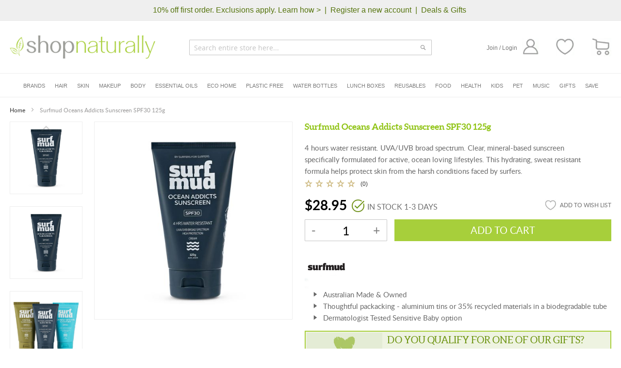

--- FILE ---
content_type: text/html; charset=UTF-8
request_url: https://www.shopnaturally.com.au/product/surfmud-oceans-addicts-sunscreen-spf30-125g/
body_size: 79360
content:
<!doctype html>
<html lang="en">
    <head prefix="og: http://ogp.me/ns# fb: http://ogp.me/ns/fb# product: http://ogp.me/ns/product#">
                <meta charset="utf-8"/>
<meta name="title" content="Surfmud Oceans Addicts Sunscreen SPF30 125g"/>
<meta name="description" content="4 hours water resistant. UVA/UVB broad spectrum. Clear, mineral-based sunscreen specifically formulated for active, ocean loving lifestyles. This hydrating, sweat resistant formula helps protect skin from the harsh conditions faced by surfers."/>
<meta name="robots" content="INDEX,FOLLOW"/>
<meta name="viewport" content="width=device-width, initial-scale=1"/>
<meta name="format-detection" content="telephone=no"/>
<title>Surfmud Oceans Addicts Sunscreen SPF30 125g  | Shop Naturally</title>
<link  rel="stylesheet" type="text/css"  media="all" href="https://www.shopnaturally.com.au/static/version1769931469/_cache/merged/1a58b0f6775a099ae23a656289db0b9c.min.css" />
<link  rel="stylesheet" type="text/css"  media="screen and (min-width: 768px)" href="https://www.shopnaturally.com.au/static/version1769931469/frontend/Shopnaturally/sn_theme/en_AU/css/styles-l.min.css" />


















<link  href="https://www.shopnaturally.com.au/static/version1769931469/frontend/Shopnaturally/sn_theme/en_AU" />
<link  href="//fonts.googleapis.com/css?family=Noto+Sans" />
<link  rel="icon" type="image/x-icon" href="https://www.shopnaturally.com.au/media/favicon/stores/1/favicon.png" />
<link  rel="shortcut icon" type="image/x-icon" href="https://www.shopnaturally.com.au/media/favicon/stores/1/favicon.png" />
<link  rel="canonical" href="https://www.shopnaturally.com.au/product/surfmud-oceans-addicts-sunscreen-spf30-125g/" />
<link rel="preload" src="https://maxcdn.bootstrapcdn.com/font-awesome/4.7.0/css/font-awesome.min.css" as="style" onload="this.onload=null;this.rel='stylesheet'" />
        <noscript><link rel="stylesheet" src="https://maxcdn.bootstrapcdn.com/font-awesome/4.7.0/css/font-awesome.min.css" /></noscript>
<meta name="viewport" content="width=device-width, initial-scale=1, minimum-scale=1, maximum-scale=1">


<style type="text/css">
.cms-home .page-title-wrapper{ display: none;}
.grand.totals.excl{display:none}
body.minicart_active .page-wrapper .page-header .minicart-wrapper.active .block-minicart #minicart-content-wrapper .block-content .minicart-items-wrapper ol#mini-cart li.item.product.product-item .product .product-item-details .product.options{font-size: 14px;
                                                color: #2d2d2d;
                                                font-weight: 300;
                                                font-family: "LatoLight";
                                                text-align: left;
                                                width: 100%;
                                                display: inline-block;}

body.minicart_active .page-wrapper .page-header .minicart-wrapper.active .block-minicart #minicart-content-wrapper .block-content .subtotal+.actions .primary .paypal.checkout{display: none;}
.stock.available, .stock.unavailable{text-transform: uppercase;}
</style>

<link rel="preconnect" src="https://cdn.icomoon.io">
<link rel="preconnect" src="https://www.gstatic.com">        
        

    
                            
    

    
    








	        <meta property="og:type" content="og:product" />
        <meta property="og:title" content="Surfmud Oceans Addicts Sunscreen SPF30 125g" />
        <meta property="og:image" content="https://www.shopnaturally.com.au/media/catalog/product/cache/6d6e8145e6d37e2d127770fbd96a2a02/s/u/surfmud-oceanaddicts-125g-1_main.jpg" />
        <meta property="og:description" content="4 hours water resistant. UVA/UVB broad spectrum. Clear, mineral-based sunscreen specifically formulated for active, ocean loving lifestyles. This hydrating, sweat resistant formula helps protect skin from the harsh conditions faced by surfers." />
        <meta property="og:url" content="https://www.shopnaturally.com.au/product/surfmud-oceans-addicts-sunscreen-spf30-125g/" />

		        <meta name="twitter:card" content="summary" />
        <meta name="twitter:site" content="" />
        <meta name="twitter:title" content="Surfmud Oceans Addicts Sunscreen SPF30 125g" />
        <meta name="twitter:description" content="4 hours water resistant. UVA/UVB broad spectrum. Clear, mineral-based sunscreen specifically formulated for active, ocean loving lifestyles. This hydrating, sweat resistant formula helps protect skin from the harsh conditions faced by surfers." />
        <meta name="twitter:image" content="https://www.shopnaturally.com.au/media/catalog/product/cache/6d6e8145e6d37e2d127770fbd96a2a02/s/u/surfmud-oceanaddicts-125g-1_main.jpg" />

		        <meta property="product:price:amount" content="28.95"/>
	    <meta property="product:price:currency"
    content="AUD"/>
	        </head>
    <body data-container="body"
          data-mage-init='{"loaderAjax": {}, "loader": { "icon": "https://www.shopnaturally.com.au/static/version1769931469/frontend/Shopnaturally/sn_theme/en_AU/images/loader-2.gif"}}'
        id="html-body" class="catalog-product-view product-surfmud-oceans-addicts-sunscreen-spf30-125g page-layout-1column">
        <noscript>
  <iframe src="https://www.googletagmanager.com/ns.html?id=GTM-K877X9T"
    height="0" width="0" style="display:none;visibility:hidden"
    loading="lazy"> <!-- Load the noscript part asynchronously -->
  </iframe>
</noscript>






<div class="cookie-status-message" id="cookie-status">
    The store will not work correctly in the case when cookies are disabled.</div>




    <noscript>
        <div class="message global noscript">
            <div class="content">
                <p>
                    <strong>JavaScript seems to be disabled in your browser.</strong>
                    <span>
                        For the best experience on our site, be sure to turn on Javascript in your browser.                    </span>
                </p>
            </div>
        </div>
    </noscript>




<div class="page-wrapper"><header class="page-header"><div class="panel wrapper"><div class="panel header"><a class="action skip contentarea"
   href="#contentarea">
    <span>
        Skip to Content    </span>
</a>
<div class="header_links_left">
<div data-content-type="html" data-appearance="default" data-element="main" data-decoded="true"><a href="https://www.shopnaturally.com.au/eco-rewards"><strong>10% off first order. Exclusions apply. Learn how ></strong></a>  <strong> |  <a href="https://www.shopnaturally.com.au/customer/account/create/">Register a new account</a>  |  <a href="https://www.shopnaturally.com.au/deals-gifts">Deals & Gifts</a></strong>  </div></div>

<div class="header_links_left mobile">
    </div>



<style type="text/css">

.panel.header .header_links_left.mobile{
    display: none;
}

.page-header .header.content {
    margin: 30px 20px 30px;
}

.page-header .header.content .logo{
    margin: 0px;
}

.panel.header .header_links_left{
    width: 100%;
    display: inline-block;
    text-align: center;
}

.panel.header .header_links_left a, .header_links_left strong{
    font-size: 16px;
    line-height: 22px;
    color: #54730C;
    font-weight: 400;
    text-align: center;
}

.page-header .header.content .block-search, .page-header .amsearch-wrapper-block{
    position: absolute;
    margin: 0px auto;
    left: 0;
    right: 0;
    max-width: 500px;
    width: 100%;
    top: 9px;
}

.header.content ul.header.links{
    display: inline-block;
    float: right;
    margin: 5px 0px 0px;
}

.header.content ul.header.links >li{
    margin: 0px;
    padding: 0px;
    display: none;
}

.header.content ul.header.links >li.link.authorization-link, .header.content ul.header.links >li.link.wishlist{
    display: inline-block;
    float: right;
}

.header.content ul.header.links >li.link.wishlist{
    margin-left: 35px;
}

.header.content ul.header.links >li.link.authorization-link >a{
    display: inline-block;
    font-size: 12px;
    line-height: 22px;
    color: #757575;
    font-weight: 400;
}

.header.content ul.header.links >li.link.wishlist >a{
    font-size: 0px;
}

.header.content .minicart-wrapper .action.showcart >span.text.minicart-text{
    display: none;
}

.header.content .minicart-wrapper{
    margin-left: 35px;
    margin-top: 5px;
}

.header.content .minicart-wrapper .action.showcart .counter.qty{
    height: 31px !important;
    line-height: 31px !important;
    width: 31px;
    border-radius: 50%;
    background: #a8cf3b;
    margin: 0px;
    font-size: 16px;
    color: #ffffff;
    font-weight: 400;
    text-align: center;
    vertical-align: middle;
}

.header.content .block.block-search.smile_search .search-autocomplete .smile-elasticsuite-autocomplete-result .autocomplete-list dd.product_list .product.details.product-item-details .product-item-name{
    line-height: normal;
}

.header.content .block.block-search.smile_search.no_result{
    height: auto;
}

.header.content .block.block-search.smile_search .search-autocomplete .smile-elasticsuite-autocomplete-result .autocomplete-list dd.product_list:nth-child(n+6) {
    display: none;
}

.header.content .block.block-search.smile_search .search-autocomplete .smile-elasticsuite-autocomplete-result{
    word-wrap: break-word;
    word-break: break-all;
}

.header.content .block.block-search.smile_search .search-autocomplete .smile-elasticsuite-autocomplete-result dl.term dd .qs-option-name{
    width: 80%;
}

@media screen and (max-width: 1440px) {
    .header.content .block.block-search.smile_search .search-autocomplete .smile-elasticsuite-autocomplete-result{
        grid-template-columns: 200px 1fr;
    }
}

@media screen and (max-width: 1300px) {

    .header.content .block.block-search.smile_search .container_search{
        padding: 70px 30px 0;
        max-width: inherit;
    }

}


@media screen and (max-width: 1200px) {
    .header.content ul.header.links >li.link.wishlist, .header.content .minicart-wrapper{
        margin-left: 15px;
    }
}

@media screen and (max-width: 1160px) {
    .page-header .header.content .block-search, .page-header .amsearch-wrapper-block{
        max-width: 400px;
    }
    .header.content .search_field{
        max-width: 400px;
    }

    .header.content .block.block-search.smile_search .search-autocomplete .smile-elasticsuite-autocomplete-result .autocomplete-list dd.product_list .product.details.product-item-details .stock_price_block .price-box .price-label{
        font-size: 0px;
    }

    .header.content .block.block-search.smile_search .search-autocomplete .smile-elasticsuite-autocomplete-result {
        grid-template-columns: 200px 1fr;
        padding: 60px 0px;
        grid-gap: 35px 35px;
    }

    .header.content .block.block-search.smile_search .search-autocomplete .smile-elasticsuite-autocomplete-result .autocomplete-list .autocomplete-list-title{
        font-size: 18px;
    }
}


@media screen and (max-width: 1090px) {
    .header.content .block.block-search.smile_search .search-autocomplete .smile-elasticsuite-autocomplete-result .autocomplete-list dd.product_list{
        width: calc((100% - 60px)/4);
        margin: 0 15px 20px 0;
    }

    .header.content .block.block-search.smile_search .search-autocomplete .smile-elasticsuite-autocomplete-result .autocomplete-list dd.product_list .product.details.product-item-details{
        margin: 0px;
    }
}

@media screen and (max-width: 1050px) {
    .page-header .header.content .block-search, .page-header .amsearch-wrapper-block{
        max-width: 300px;
    }
    .header.content .search_field{
        max-width: 300px;
    }
}


@media screen and (max-width: 991px) {

    .header.content .block.block-search.smile_search .search-autocomplete{
        margin-top: 0px;
    }

    .header.content .block.block-search.smile_search .block.block-content form#minisearch-form-top-search .field.search .control input{
        position: inherit;
    }

    .header.content .block.block-search.smile_search .block.block-content form#minisearch-form-top-search .field.search .label{
        display: none;
    }

    .page-header .header.content .logo{
        margin: 0px 0px 0px 40px;
    }

    .page-header .header.content{
        padding: 0px 0px 55px;
    }

    .page-header .header.content .block-search, .page-header .amsearch-wrapper-block{
        top: 70px;
        padding: 0px;
    }

    .header.content .search_field{
        top: 70px;
        padding: 0px;
    }

    .page-header .panel.wrapper{
        background: #efefef;
        display: block;
    }

    .panel.header .header_links_left{
        display: none;
    }

    .panel.header .header_links_left.mobile{
        display: block;
    }

    .block.block-search .block.block-content #search_mini_form .field.search input{
        margin-bottom: 0px;
        margin-top: 0px;
        position: absolute;
        left: inherit;
        right: inherit;
        bottom: 5px;
        z-index: 0;
    }

    .block-search .label:before{
        z-index: 111111111;
        position: relative;
    }

}

@media screen and (max-width: 970px) {

    .header.content .block.block-search.smile_search .search-autocomplete .smile-elasticsuite-autocomplete-result{
        padding: 60px 0px;
        grid-gap: inherit;
        display: flex;
        flex-flow: row wrap;
    }

    .header.content .block.block-search.smile_search .search-autocomplete .smile-elasticsuite-autocomplete-result dl.term{
        order: 0;
        width: 48%;
        display: inline-block;
        margin-right: 4%;
    }

    .header.content .block.block-search.smile_search .search-autocomplete .smile-elasticsuite-autocomplete-result dl.product{
        order: 2;
        width: 100%;
        display: inline-block;
    }

    .header.content .block.block-search.smile_search .search-autocomplete .smile-elasticsuite-autocomplete-result dl.category{
        order: 1;
        display: inline-block;
        width: 48%;
    }

    .header.content .block.block-search.smile_search .search-autocomplete .smile-elasticsuite-autocomplete-result .view_all_result{
        order: 3;
        width: 100%;
        display: inline-block;
    }

    .header.content .block.block-search.smile_search{
        overflow-y: scroll;
        scroll-behavior: auto;
        height: 90%;
    }

}

@media screen and (max-width: 768px) {

    .header.content .block.block-search.smile_search .search-autocomplete.no_result .smile-elasticsuite-autocomplete-result{
        padding: 35px 0px;
    }

    .page-header .header.content .block-search, .page-header .amsearch-wrapper-block {
        max-width: 100%;
    }
    .header.content .search_field{
        max-width: 100%;
    }
}

@media screen and (max-width: 767px) {
    .header.content .logo {
        left: 45px;
    }

    .page-header .amsearch-wrapper-block:before{
        display: none;
    }

    .header.content ul.header.links{
        padding: 0px;
    }

    .block-collapsible-nav{
        top: 0px;
    }

}

@media screen and (max-width: 640px) {

    .header.content .block.block-search.smile_search .search-autocomplete .smile-elasticsuite-autocomplete-result .autocomplete-list dd.product_list{
        width: calc((100% - 30px)/2);
        margin: 0 30px 20px 0;
    }


    .header.content .block.block-search.smile_search .search-autocomplete .smile-elasticsuite-autocomplete-result .autocomplete-list dd.product_list:nth-child(2n+3){
        margin: 0px 0px 20px;
    }
}

@media screen and (max-width: 575px) {
    .header.content ul.header.links>li.link.wishlist{
        display: none;
    }

    .header.content .minicart-wrapper{
        position: inherit;
        right: inherit;
    }

    .page-header .header.content .block-search, .page-header .amsearch-wrapper-block, .header.content .search_field{
        top: 56px;
    }

    

    .header.content ul.header.links>li.link.authorization-link>a{
        font-size: 0px;
    }

    .page-header .header.content{
        padding: 0px 0px 45px;
    }

    .page-header .header.content .logo{
        display: inline-block;
        vertical-align: middle;
        margin: 7px 0px 0px 40px;
        position: inherit;
        left: inherit;
    }

    .header.content .nav-toggle{
        top: 4px;
    }

    .page-header .header.panel{
        padding: 10px 25px;
    }

    .panel.header .header_links_left a, .header_links_left strong{
        font-size: 12px;
        color: #54730C;
        font-weight: 400;
    }

}

@media screen and (max-width: 480px) {
    .page-header .header.content{
        margin: 10px 10px 10px;
    }

    .header.content .minicart-wrapper .action.showcart .counter.qty{
        position: absolute;
        right: -1px;
        top: -4px;
        width: 23px;
        height: 23px !important;
        line-height: 23px !important;
        font-size: 11px;
    }

    .header.content .block.block-search.smile_search .block.block-content form#minisearch-form-top-search .field.search{
        width: calc(100% - 50px);
    }

    .header.content .block.block-search.smile_search .block.block-content form#minisearch-form-top-search .actions{
        width: 50px;
    }

    .header.content .block.block-search.smile_search .block.block-content form#minisearch-form-top-search .actions button{
        font-size: 0px;
        background-position: center;
    }

    .header.content .block.block-search.smile_search .container_search{
        padding: 70px 15px 0;
    }

    .header.content .block.block-search.smile_search .block.block-content .close-search{
        width: 16px;
    }

    .header.content .block.block-search.smile_search .block.block-content form#minisearch-form-top-search .field.search .control input{
        font-size: 14px;
    }
}

@media screen and (max-width: 480px) {
    .page-header .header.content .logo{
        position: absolute;
        top: 7px;
    }
}

@media screen and (max-width: 320px) {
    .header.content .block.block-search.smile_search .search-autocomplete .smile-elasticsuite-autocomplete-result{
        padding: 20px 0px;
    }

    .header.content .block.block-search.smile_search .search-autocomplete .smile-elasticsuite-autocomplete-result dl.term{
        margin: 0px;
        width: 100%;
    }

    .header.content .block.block-search.smile_search .search-autocomplete .smile-elasticsuite-autocomplete-result dl.category{
        width: 100%;
    }
}

</style></div></div><div class="header content"><span data-action="toggle-nav" class="action nav-toggle"><span>Toggle Nav</span></span>
<a
    class="logo"
    href="https://www.shopnaturally.com.au/"
    title="Shop&#x20;Naturally"
    aria-label="store logo">
    <img src="https://www.shopnaturally.com.au/static/version1769931469/frontend/Shopnaturally/sn_theme/en_AU/images/logo_resize.png"
         title="Shop&#x20;Naturally"
         alt="Shop&#x20;Naturally"
            width="300"            height="48"    />
</a>

<div data-block="minicart" class="minicart-wrapper">
    <a class="action showcart" href="https://www.shopnaturally.com.au/checkout/cart/"
       data-bind="scope: 'minicart_content'" aria-label="CART">
        <span class="text minicart-text">CART</span>
        <span class="counter qty empty"
              data-bind="css: { empty: !!getCartParam('summary_count') == false && !isLoading() },
               blockLoader: isLoading">
            <span class="counter-number">
                <!-- ko if: getCartParam('summary_count') -->
                <!-- ko text: getCartParam('summary_count').toLocaleString(window.LOCALE) --><!-- /ko -->
                <!-- /ko -->
            </span>
            <span class="counter-label">
            <!-- ko if: getCartParam('summary_count') -->
                <!-- ko text: getCartParam('summary_count').toLocaleString(window.LOCALE) --><!-- /ko -->
                <!-- ko i18n: 'items' --><!-- /ko -->
            <!-- /ko -->
            </span>
        </span>
    </a>
            <div class="block block-minicart"
             data-role="dropdownDialog"
             data-mage-init='{"dropdownDialog":{
                "appendTo":"[data-block=minicart]",
                "triggerTarget":".showcart",
                "timeout": "2000",
                "closeOnMouseLeave": false,
                "closeOnEscape": false,
                "closeOnClickOutside": false,
                "triggerClass":"active",
                "parentClass":"active",
                "buttons":[]}}'>
            <div id="minicart-content-wrapper" data-bind="scope: 'minicart_content'">
                <!-- ko template: getTemplate() --><!-- /ko -->
            </div>
                    </div>
            
</div>
<ul class="header links"><li><a href="https://www.shopnaturally.com.au/customer/account/" id="idbQxMeiFJ" >My Account</a></li><li class="link wishlist" data-bind="scope: 'wishlist'">
    <a href="https://www.shopnaturally.com.au/wishlist/">My Wish List        <!-- ko if: wishlist().counter -->
        <span data-bind="text: wishlist().counter" class="counter qty"></span>
        <!-- /ko -->
    </a>
</li>


<li class="link authorization-link" data-label="or">
    <a href="https://www.shopnaturally.com.au/customer/account/login/referer/aHR0cHM6Ly93d3cuc2hvcG5hdHVyYWxseS5jb20uYXUvcHJvZHVjdC9zdXJmbXVkLW9jZWFucy1hZGRpY3RzLXN1bnNjcmVlbi1zcGYzMC0xMjVnLw%2C%2C/"        >Join / Login</a>
</li>

    <li class="greet welcome" data-bind="scope: 'customer'">
        <!-- ko if: customer().fullname  -->
        <span class="logged-in"
              data-bind="text: new String('Welcome, %1!').replace('%1', customer().fullname)">
        </span>
        <!-- /ko -->
        <!-- ko ifnot: customer().fullname  -->
        <span class="not-logged-in"
              data-bind="html: 'Default&#x20;welcome&#x20;msg&#x21;'"></span>
                <!-- /ko -->
    </li>
    
<li><a href="https://www.shopnaturally.com.au/customer/account/create/" id="idYcjCMOQs" >Create an Account</a></li><li class="nav item"><a href="https://www.shopnaturally.com.au/contact/">My Contact</a></li></ul>

<div class="search_field">
    <div class="control">
        <input type="text" class="customer_search" id="customer_search" placeholder="Search entire store here..." />
        <div class="action_search"></div>
    </div>
</div>


<div class="block block-search smile_search" style="display:none;">
    <div class="block block-title">
        <strong>Search</strong>
    </div>

    <div class="container_search">
        <div class="block block-content">
            <button class="close-search" aria-label="Close Search" title="Close Search"></button>
            <form
                id="minisearch-form-top-search"
                class="form minisearch"
                action="https://www.shopnaturally.com.au/catalogsearch/result/"
                method="get"
            >
                <div class="field search">
                    <label class="label" for="minisearch-input-top-search" data-role="minisearch-label">
                        <span>Search</span>
                    </label>

                    <div class="control">
                        <input
                            id="minisearch-input-top-search"
                            type="text"
                            name="q"
                            value=""
                            placeholder="Search entire store here..."
                            class="input-text"
                            maxlength="128"
                            role="combobox"
                            aria-haspopup="false"
                            aria-autocomplete="both"
                            aria-expanded="false"
                            autocomplete="off"
                            data-block="autocomplete-form"
                            data-mage-init="&#x7B;&quot;quickSearch&quot;&#x3A;&#x7B;&quot;formSelector&quot;&#x3A;&quot;&#x23;minisearch-form-top-search&quot;,&quot;url&quot;&#x3A;&quot;https&#x3A;&#x5C;&#x2F;&#x5C;&#x2F;www.shopnaturally.com.au&#x5C;&#x2F;search&#x5C;&#x2F;ajax&#x5C;&#x2F;suggest&#x5C;&#x2F;&quot;,&quot;destinationSelector&quot;&#x3A;&quot;&#x23;minisearch-autocomplete-top-search&quot;,&quot;templates&quot;&#x3A;&#x7B;&quot;term&quot;&#x3A;&#x7B;&quot;title&quot;&#x3A;&quot;Search&#x20;terms&quot;,&quot;template&quot;&#x3A;&quot;Smile_ElasticsuiteCore&#x5C;&#x2F;autocomplete&#x5C;&#x2F;term&quot;&#x7D;,&quot;product&quot;&#x3A;&#x7B;&quot;title&quot;&#x3A;&quot;Products&quot;,&quot;template&quot;&#x3A;&quot;Smile_ElasticsuiteCatalog&#x5C;&#x2F;autocomplete&#x5C;&#x2F;product&quot;&#x7D;,&quot;category&quot;&#x3A;&#x7B;&quot;title&quot;&#x3A;&quot;Categories&quot;,&quot;template&quot;&#x3A;&quot;Smile_ElasticsuiteCatalog&#x5C;&#x2F;autocomplete&#x5C;&#x2F;category&quot;&#x7D;,&quot;product_attribute&quot;&#x3A;&#x7B;&quot;title&quot;&#x3A;&quot;Attributes&quot;,&quot;template&quot;&#x3A;&quot;Smile_ElasticsuiteCatalog&#x5C;&#x2F;autocomplete&#x5C;&#x2F;product-attribute&quot;,&quot;titleRenderer&quot;&#x3A;&quot;Smile_ElasticsuiteCatalog&#x5C;&#x2F;js&#x5C;&#x2F;autocomplete&#x5C;&#x2F;product-attribute&quot;&#x7D;&#x7D;,&quot;priceFormat&quot;&#x3A;&#x7B;&quot;pattern&quot;&#x3A;&quot;&#x24;&#x25;s&quot;,&quot;precision&quot;&#x3A;2,&quot;requiredPrecision&quot;&#x3A;2,&quot;decimalSymbol&quot;&#x3A;&quot;.&quot;,&quot;groupSymbol&quot;&#x3A;&quot;,&quot;,&quot;groupLength&quot;&#x3A;3,&quot;integerRequired&quot;&#x3A;false&#x7D;,&quot;minSearchLength&quot;&#x3A;&quot;2&quot;&#x7D;&#x7D;"
                        />
                    </div>
                </div>

                <div class="actions">
                    <button
                        type="submit"
                        title="Search"
                        class="action search"
                    >
                        <span>Search</span>
                    </button>
                </div>
            </form>
        </div>
        <div id="minisearch-autocomplete-top-search" class="search-autocomplete"></div>

            </div>
</div>
</div>

    
</header>    <div class="sections nav-sections">
                <div class="section-items nav-sections-items"
             data-mage-init='{"tabs":{"openedState":"active"}}'>
                                            <div class="section-item-title nav-sections-item-title"
                     data-role="collapsible">
                    <a class="nav-sections-item-switch"
                       data-toggle="switch" href="#store.menu">
                        Menu                    </a>
                </div>
                <div class="section-item-content nav-sections-item-content"
                     id="store.menu"
                     data-role="content">
                    
<nav class="navigation">
    <ul>
                    <li class="first_level_sub_menu">
                                    <a href="https://www.shopnaturally.com.au/brands">Brands</a>
                                                <span class="expand_main"></span>
                                    <div class="mega_menu_block">
                        <div class="mega_menu_block_inner">

                            <div class="mobile_first_level_cat">
                                <span class="back_to_main">Back</span>
                                                                    <a href="https://www.shopnaturally.com.au/brands">Brands</a>
                                                            </div>

                                                            <div class="left_side_content">
                                    <div class="mega_menu_brand_block">
                                        <div class="brand_tab_items">
                                            <div class="brand_item">
                                                                                            <a href="https://www.shopnaturally.com.au/brands" class="test">Shop All Brands</a>
                                                                                            
                                            </div>

                                            
                                            <div class="brand_item">
                                                <div class="brand_item_title">
                                                    <p>TOP 10 AUSSIE BRANDS</p>
                                                </div>
                                                <ul class="top_australian_brand_items">
                                                                                                        <li class="top_australian_brand_item">
                                                        <a href="https://www.shopnaturally.com.au/brands/abode-cleaning/">Abode Cleaning</a>
                                                    </li>
                                                                                                        <li class="top_australian_brand_item">
                                                        <a href="https://www.shopnaturally.com.au/brands/ere-perez/">Ere Perez</a>
                                                    </li>
                                                                                                        <li class="top_australian_brand_item">
                                                        <a href="https://www.shopnaturally.com.au/brands/meadow-marrow/">Gevity RX</a>
                                                    </li>
                                                                                                        <li class="top_australian_brand_item">
                                                        <a href="https://www.shopnaturally.com.au/brands/green-essentials/">Green Essentials</a>
                                                    </li>
                                                                                                        <li class="top_australian_brand_item">
                                                        <a href="https://www.shopnaturally.com.au/brands/kin-kin-naturals/">Kin Kin Naturals</a>
                                                    </li>
                                                                                                        <li class="top_australian_brand_item">
                                                        <a href="https://www.shopnaturally.com.au/brands/la-mav/">La Mav</a>
                                                    </li>
                                                                                                        <li class="top_australian_brand_item">
                                                        <a href="https://www.shopnaturally.com.au/brands/no-nasties/">No Nasties</a>
                                                    </li>
                                                                                                        <li class="top_australian_brand_item">
                                                        <a href="https://www.shopnaturally.com.au/brands/the-happy-sparrow/">The Happy Sparrow</a>
                                                    </li>
                                                                                                        <li class="top_australian_brand_item">
                                                        <a href="https://www.shopnaturally.com.au/brands/vanessa-megan/">Vanessa Megan</a>
                                                    </li>
                                                                                                    </ul>
                                            </div>
                                            
                                            
                                            <div class="brand_item">
                                                <div class="brand_item_title">
                                                    <p>TOP 10 INTERNATIONAL BRANDS</p>
                                                </div>
                                                <ul class="top_australian_brand_items">
                                                                                                        <li class="top_australian_brand_item">
                                                        <a href="https://www.shopnaturally.com.au/brands/acure-organics/">Acure Organics</a>
                                                    </li>
                                                                                                        <li class="top_australian_brand_item">
                                                        <a href="https://www.shopnaturally.com.au/brands/bass-brushes/">Bass Brushes</a>
                                                    </li>
                                                                                                        <li class="top_australian_brand_item">
                                                        <a href="https://www.shopnaturally.com.au/brands/crystal/">Crystal</a>
                                                    </li>
                                                                                                        <li class="top_australian_brand_item">
                                                        <a href="https://www.shopnaturally.com.au/brands/dr-bronner-s/">Dr Bronner's</a>
                                                    </li>
                                                                                                        <li class="top_australian_brand_item">
                                                        <a href="https://www.shopnaturally.com.au/brands/giovanni/">Giovanni</a>
                                                    </li>
                                                                                                        <li class="top_australian_brand_item">
                                                        <a href="https://www.shopnaturally.com.au/brands/klean-kanteen/">Klean Kanteen</a>
                                                    </li>
                                                                                                        <li class="top_australian_brand_item">
                                                        <a href="https://www.shopnaturally.com.au/brands/pincinox/">Pincinox</a>
                                                    </li>
                                                                                                        <li class="top_australian_brand_item">
                                                        <a href="https://www.shopnaturally.com.au/brands/weleda/">Weleda</a>
                                                    </li>
                                                                                                    </ul>
                                            </div>
                                            
                                        </div>
                                    </div>
                                </div>
                                                    </div>
                    </div>
            </li>
                    <li class="first_level_sub_menu">
                                    <a href="https://www.shopnaturally.com.au/hair/">Hair</a>
                                                <span class="expand_main"></span>
                                    <div class="mega_menu_block">
                        <div class="mega_menu_block_inner">

                            <div class="mobile_first_level_cat">
                                <span class="back_to_main">Back</span>
                                                                    <a href="https://www.shopnaturally.com.au/hair/">Hair</a>
                                                            </div>

                            
                                                                <div class="left_side_content">
                                    <div class="sub_category_block">
                                        <ul class="second_level_category">
                                                                                        <li class="second_level_sub_menu">
                                                <a href="https://www.shopnaturally.com.au/hair/shampoo/">Shampoo</a>
                                                                                                                                                    
                                                    <ul class="third_level_category_items">
                                                                                                                <li class="third_level_category_item">
                                                                <a href="https://www.shopnaturally.com.au/hair/shampoo/liquid/">Liquid</a>
                                                            </li>
                                                                                                                <li class="third_level_category_item">
                                                                <a href="https://www.shopnaturally.com.au/hair/shampoo/bars/">Bars</a>
                                                            </li>
                                                                                                                <li class="third_level_category_item">
                                                                <a href="https://www.shopnaturally.com.au/hair/shampoo/dry/">Dry</a>
                                                            </li>
                                                                                                                <li class="third_level_category_item">
                                                                <a href="https://www.shopnaturally.com.au/hair/shampoo/clarifying/">Clarifying</a>
                                                            </li>
                                                    
                                                    </ul>
                                                                                                        <span class="expand"></span>
                                                                                                                                                </li>
                                                                                        <li class="second_level_sub_menu">
                                                <a href="https://www.shopnaturally.com.au/hair/conditioner/">Conditioner</a>
                                                                                                                                                    
                                                    <ul class="third_level_category_items">
                                                                                                                <li class="third_level_category_item">
                                                                <a href="https://www.shopnaturally.com.au/hair/conditioner/liquid/">Liquid</a>
                                                            </li>
                                                                                                                <li class="third_level_category_item">
                                                                <a href="https://www.shopnaturally.com.au/hair/conditioner/bars/">Bars</a>
                                                            </li>
                                                                                                                <li class="third_level_category_item">
                                                                <a href="https://www.shopnaturally.com.au/hair/conditioner/leave-in/">Leave In</a>
                                                            </li>
                                                                                                                <li class="third_level_category_item">
                                                                <a href="https://www.shopnaturally.com.au/hair/conditioner/hair-mask/">Hair Mask</a>
                                                            </li>
                                                    
                                                    </ul>
                                                                                                        <span class="expand"></span>
                                                                                                                                                </li>
                                                                                        <li class="second_level_sub_menu">
                                                <a href="https://www.shopnaturally.com.au/hair/styling-products/">Styling Products</a>
                                                                                                                                                    
                                                    <ul class="third_level_category_items">
                                                                                                                <li class="third_level_category_item">
                                                                <a href="https://www.shopnaturally.com.au/hair/styling-products/anti-frizz-serum/">Anti-Frizz & Curly Hair</a>
                                                            </li>
                                                                                                                <li class="third_level_category_item">
                                                                <a href="https://www.shopnaturally.com.au/hair/styling-products/hair-spray/">Hair Spray</a>
                                                            </li>
                                                                                                                <li class="third_level_category_item">
                                                                <a href="https://www.shopnaturally.com.au/hair/styling-products/gels/">Gel & Paste</a>
                                                            </li>
                                                                                                                <li class="third_level_category_item">
                                                                <a href="https://www.shopnaturally.com.au/hair/styling-products/waxes/">Wax</a>
                                                            </li>
                                                                                                                <li class="third_level_category_item">
                                                                <a href="https://www.shopnaturally.com.au/hair/styling-products/mousse/">Mousse</a>
                                                            </li>
                                                                                                                <li class="third_level_category_item">
                                                                <a href="https://www.shopnaturally.com.au/hair/styling-products/volumiser/">Volumiser</a>
                                                            </li>
                                                                                                                <li class="third_level_category_item">
                                                                <a href="https://www.shopnaturally.com.au/hair/styling-products/heat-protectant/">Heat Protectant Spray</a>
                                                            </li>
                                                    
                                                    </ul>
                                                                                                        <span class="expand"></span>
                                                                                                                                                </li>
                                                                                        <li class="second_level_sub_menu">
                                                <a href="https://www.shopnaturally.com.au/hair/colours-dye/">Hair Colour & Dye</a>
                                                                                                                                            </li>
                                                                                        <li class="second_level_sub_menu">
                                                <a href="https://www.shopnaturally.com.au/hair/natural-hair-growth/">Natural Hair Growth</a>
                                                                                                                                            </li>
                                                                                        <li class="second_level_sub_menu">
                                                <a href="https://www.shopnaturally.com.au/hair/castor-oil-for-hair/">Castor Oil for Hair</a>
                                                                                                                                            </li>
                                                                                        <li class="second_level_sub_menu">
                                                <a href="https://www.shopnaturally.com.au/hair/bamboo-brushes-combs/">Brushes & Combs</a>
                                                                                                                                            </li>
                                                                                        <li class="second_level_sub_menu">
                                                <a href="https://www.shopnaturally.com.au/hair/detangling-brush-spray/">Detangling Brush & Spray</a>
                                                                                                                                            </li>
                                                                                        <li class="second_level_sub_menu">
                                                <a href="https://www.shopnaturally.com.au/hair/hair-ties/">Hair Ties</a>
                                                                                                                                            </li>
                                                                                        <li class="second_level_sub_menu">
                                                <a href="https://www.shopnaturally.com.au/hair/packs/">Packs</a>
                                                                                                                                            </li>
                                                                                        <li class="second_level_sub_menu">
                                                <a href="https://www.shopnaturally.com.au/hair/soap-container/">Soap Containers</a>
                                                                                                                                            </li>
                                            
                                            
                                             

                                            <li class="shop_all">
                                                <a href="https://www.shopnaturally.com.au/hair/">Shop All Hair</a>
                                            </li>
                                        </ul>
                                    </div>
                                </div>
                                
                                <div class="right_side_content">
                                    <div class="right_side_content_inner">    
                                                                                <div class="brand_block">
                                                                                            <div class="brand_block_title">
                                                    <p>TOP HAIR BRANDS</p>
                                                </div>
                                                                                                                                    <div class="brand_list 1114,1171,1282,1336,1435,1486,1540">
                                                <ul class="brand_list_items">
                                                                                                        <li class="brand_list_item">
                                                        <a href="https://www.shopnaturally.com.au/brands/acure-organics/">Acure Organics</a>
                                                    </li>
                                                                                                        <li class="brand_list_item">
                                                        <a href="https://www.shopnaturally.com.au/brands/biologika/">Biologika</a>
                                                    </li>
                                                                                                        <li class="brand_list_item">
                                                        <a href="https://www.shopnaturally.com.au/brands/giovanni/">Giovanni</a>
                                                    </li>
                                                                                                        <li class="brand_list_item">
                                                        <a href="https://www.shopnaturally.com.au/brands/no-nasties/">No Nasties</a>
                                                    </li>
                                                                                                        <li class="brand_list_item">
                                                        <a href="https://www.shopnaturally.com.au/brands/shampoo-with-a-purpose/">Shampoo With A Purpose</a>
                                                    </li>
                                                                                                    </ul>
                                            </div>
                                            
                                                                                        <div class="most_view_brand_list">
                                                <div class="brand_images_items">
                                                                                                            <div class="brand_images_item">
                                                            <a href="https://www.shopnaturally.com.au/brands/biologika/" class="brand_image">
                                                                
                                                                
                                                                <img src="https://www.shopnaturally.com.au/media/brandpage/cache/b/i/biologika.jpg" alt="Biologika" loading="lazy" />
                                                                
                                                            </a>
                                                        </div>
                                                                                                            <div class="brand_images_item">
                                                            <a href="https://www.shopnaturally.com.au/brands/giovanni/" class="brand_image">
                                                                
                                                                
                                                                <img src="https://www.shopnaturally.com.au/media/brandpage/cache/g/i/giovanni.jpg" alt="Giovanni" loading="lazy" />
                                                                
                                                            </a>
                                                        </div>
                                                                                                    </div>
                                            </div>
                                                                                    </div>
                                        
                                                                                                                        <div class="recent_blog_block">
                                            <div class="recent_blog_block_title">
                                                <p>Latest Blog</p>
                                            </div>

                                            <div class="recent_blog_block_data">
                                                <div class="blog_image">
                                                    <a href="https://www.shopnaturally.com.au/healthy-living/giovanni-curly-girl-styling-guide/">
                                                        <img src="/media/catalog/category/blog-hair-giovann-curlygirl.jpg" alt="Latest Blog" loading="lazy" />
                                                    </a>
                                                </div>
                                                <a href="https://www.shopnaturally.com.au/healthy-living/giovanni-curly-girl-styling-guide/">
                                                <div class="blog_desc">
                                                    Giovanni Curly Girl Styling Guide                                                </div>
                                                </a>
                                            </div>
                                        </div>
                                                                                
                                                                                <div class="hot_picks_block">
                                            <div class="hot_picks_block_title">
                                                <p>Top Picks</p>
                                            </div>
                                                                                        <div class="hot_picks_items">
                                                                                        
                                                                                            <div class="hot_picks_item">
                                                    <a href="https://www.shopnaturally.com.au/product/no-nasties-slick-kids-hair-paste-125ml/" class="hot_picks_image">
                                                        <img src="https://www.shopnaturally.com.au/media/catalog/product/cache/920b3308228899326ecb0c206eedfe92/n/o/nonasties-hair-paste-125ml-1_main.jpg" alt="No Nasties SLiCK KiDS Natural Hair Paste 125ml" loading="lazy" />
                                                    </a>
                                                </div>
                                                                                            


                                            </div>
                                        </div>
                                        
                                    </div>
                                </div>

                                                    </div>
                    </div>
            </li>
                    <li class="first_level_sub_menu">
                                    <a href="https://www.shopnaturally.com.au/skin-care/">Skin</a>
                                                <span class="expand_main"></span>
                                    <div class="mega_menu_block">
                        <div class="mega_menu_block_inner">

                            <div class="mobile_first_level_cat">
                                <span class="back_to_main">Back</span>
                                                                    <a href="https://www.shopnaturally.com.au/skin-care/">Skin</a>
                                                            </div>

                            
                                                                <div class="left_side_content">
                                    <div class="sub_category_block">
                                        <ul class="second_level_category">
                                                                                        <li class="second_level_sub_menu">
                                                <a href="https://www.shopnaturally.com.au/skin-care/cleansers/">Cleansers</a>
                                                                                                                                            </li>
                                                                                        <li class="second_level_sub_menu">
                                                <a href="https://www.shopnaturally.com.au/skin-care/toners/">Toners & Mists</a>
                                                                                                                                            </li>
                                                                                        <li class="second_level_sub_menu">
                                                <a href="https://www.shopnaturally.com.au/skin-care/exfoliants-scrubs/">Exfoliants & Scrubs</a>
                                                                                                                                            </li>
                                                                                        <li class="second_level_sub_menu">
                                                <a href="https://www.shopnaturally.com.au/skin-care/moisturisers/">Moisturisers</a>
                                                                                                                                                    
                                                    <ul class="third_level_category_items">
                                                                                                                <li class="third_level_category_item">
                                                                <a href="https://www.shopnaturally.com.au/skin-care/moisturisers/day/">Day</a>
                                                            </li>
                                                                                                                <li class="third_level_category_item">
                                                                <a href="https://www.shopnaturally.com.au/skin-care/moisturisers/night/">Night</a>
                                                            </li>
                                                                                                                <li class="third_level_category_item">
                                                                <a href="https://www.shopnaturally.com.au/skin-care/moisturisers/spf/">SPF</a>
                                                            </li>
                                                                                                                <li class="third_level_category_item">
                                                                <a href="https://www.shopnaturally.com.au/skin-care/moisturisers/tinted/">Tinted</a>
                                                            </li>
                                                    
                                                    </ul>
                                                                                                        <span class="expand"></span>
                                                                                                                                                </li>
                                                                                        <li class="second_level_sub_menu">
                                                <a href="https://www.shopnaturally.com.au/skin-care/beef-tallow-for-skin/">Beef Tallow for Skin</a>
                                                                                                                                            </li>
                                                                                        <li class="second_level_sub_menu">
                                                <a href="https://www.shopnaturally.com.au/skin-care/acne/">Acne</a>
                                                                                                                                                    
                                                    <ul class="third_level_category_items">
                                                                                                                <li class="third_level_category_item">
                                                                <a href="https://www.shopnaturally.com.au/skin-care/acne/cleansers/">Cleansers</a>
                                                            </li>
                                                                                                                <li class="third_level_category_item">
                                                                <a href="https://www.shopnaturally.com.au/skin-care/acne/moisturisers/">Moisturisers</a>
                                                            </li>
                                                                                                                <li class="third_level_category_item">
                                                                <a href="https://www.shopnaturally.com.au/skin-care/acne/masks-treatments/">Masks & Treatments</a>
                                                            </li>
                                                                                                                <li class="third_level_category_item">
                                                                <a href="https://www.shopnaturally.com.au/skin-care/acne/blemish-sticks/">Spot Treatment</a>
                                                            </li>
                                                    
                                                    </ul>
                                                                                                        <span class="expand"></span>
                                                                                                                                                </li>
                                                                                        <li class="second_level_sub_menu">
                                                <a href="https://www.shopnaturally.com.au/skin-care/serums-oils/">Serums & Oils</a>
                                                                                                                                            </li>
                                                                                        <li class="second_level_sub_menu">
                                                <a href="https://www.shopnaturally.com.au/skin-care/face-masks/">Face Masks & Treatments</a>
                                                                                                                                            </li>
                                                                                        <li class="second_level_sub_menu">
                                                <a href="https://www.shopnaturally.com.au/skin-care/eye/">Eye</a>
                                                                                                                                            </li>
                                                                                        <li class="second_level_sub_menu">
                                                <a href="https://www.shopnaturally.com.au/skin-care/lip-balm/">Lip Balm</a>
                                                                                                                                            </li>
                                                                                        <li class="second_level_sub_menu">
                                                <a href="https://www.shopnaturally.com.au/skin-care/konjac-sponge/">Konjac Sponge</a>
                                                                                                                                            </li>
                                                                                        <li class="second_level_sub_menu">
                                                <a href="https://www.shopnaturally.com.au/skin-care/face-rollers-tools/">Sponges, Wipes & Tools</a>
                                                                                                                                            </li>
                                                                                        <li class="second_level_sub_menu">
                                                <a href="https://www.shopnaturally.com.au/skin-care/men/">Men</a>
                                                                                                                                            </li>
                                                                                        <li class="second_level_sub_menu">
                                                <a href="https://www.shopnaturally.com.au/skin-care/teen/">Teens</a>
                                                                                                                                            </li>
                                                                                        <li class="second_level_sub_menu">
                                                <a href="https://www.shopnaturally.com.au/skin-care/packs/">Packs</a>
                                                                                                                                            </li>
                                                                                        <li class="second_level_sub_menu">
                                                <a href="https://www.shopnaturally.com.au/skin-care/testers/">Testers</a>
                                                                                                                                            </li>
                                            
                                            
                                             

                                            <li class="shop_all">
                                                <a href="https://www.shopnaturally.com.au/skin-care/">Shop All Skin</a>
                                            </li>
                                        </ul>
                                    </div>
                                </div>
                                
                                <div class="right_side_content">
                                    <div class="right_side_content_inner">    
                                                                                <div class="brand_block">
                                                                                            <div class="brand_block_title">
                                                    <p>TOP SKIN CARE BRANDS</p>
                                                </div>
                                                                                        
                                                                                        <div class="most_view_brand_list">
                                                <div class="brand_images_items">
                                                                                                            <div class="brand_images_item">
                                                            <a href="https://www.shopnaturally.com.au/brands/acure-organics/" class="brand_image">
                                                                
                                                                
                                                                <img src="https://www.shopnaturally.com.au/media/brandpage/cache/a/c/acure.jpg" alt="Acure Organics" loading="lazy" />
                                                                
                                                            </a>
                                                        </div>
                                                                                                            <div class="brand_images_item">
                                                            <a href="https://www.shopnaturally.com.au/brands/antipodes/" class="brand_image">
                                                                
                                                                
                                                                <img src="https://www.shopnaturally.com.au/media/brandpage/cache/a/n/antipodes-logo.jpg" alt="Antipodes" loading="lazy" />
                                                                
                                                            </a>
                                                        </div>
                                                                                                    </div>
                                            </div>
                                                                                    </div>
                                        
                                                                                                                        <div class="recent_blog_block">
                                            <div class="recent_blog_block_title">
                                                <p>Latest Blog</p>
                                            </div>

                                            <div class="recent_blog_block_data">
                                                <div class="blog_image">
                                                    <a href="https://www.shopnaturally.com.au/healthy-living/your-vanessa-megan-skincare-routine-for-dry-skin/">
                                                        <img src="/media/catalog/category/blog-skin-vanessa-megan.jpg" alt="Latest Blog" loading="lazy" />
                                                    </a>
                                                </div>
                                                <a href="https://www.shopnaturally.com.au/healthy-living/your-vanessa-megan-skincare-routine-for-dry-skin/">
                                                <div class="blog_desc">
                                                    Your Vanessa Megan skincare routine for dry skin                                                </div>
                                                </a>
                                            </div>
                                        </div>
                                                                                
                                                                                <div class="hot_picks_block">
                                            <div class="hot_picks_block_title">
                                                <p>Top Picks</p>
                                            </div>
                                                                                        <div class="hot_picks_items">
                                                                                        
                                                                                        


                                            </div>
                                        </div>
                                        
                                    </div>
                                </div>

                                                    </div>
                    </div>
            </li>
                    <li class="first_level_sub_menu">
                                    <a href="https://www.shopnaturally.com.au/makeup/">Makeup</a>
                                                <span class="expand_main"></span>
                                    <div class="mega_menu_block">
                        <div class="mega_menu_block_inner">

                            <div class="mobile_first_level_cat">
                                <span class="back_to_main">Back</span>
                                                                    <a href="https://www.shopnaturally.com.au/makeup/">Makeup</a>
                                                            </div>

                            
                                                                <div class="left_side_content">
                                    <div class="sub_category_block">
                                        <ul class="second_level_category">
                                                                                        <li class="second_level_sub_menu">
                                                <a href="https://www.shopnaturally.com.au/makeup/face/">Face</a>
                                                                                                                                                    
                                                    <ul class="third_level_category_items">
                                                                                                                <li class="third_level_category_item">
                                                                <a href="https://www.shopnaturally.com.au/makeup/face/primer/">Primer</a>
                                                            </li>
                                                                                                                <li class="third_level_category_item">
                                                                <a href="https://www.shopnaturally.com.au/makeup/face/foundation/">Liquid Foundation</a>
                                                            </li>
                                                                                                                <li class="third_level_category_item">
                                                                <a href="https://www.shopnaturally.com.au/makeup/face/mineral-foundation/">Mineral Foundation</a>
                                                            </li>
                                                                                                                <li class="third_level_category_item">
                                                                <a href="https://www.shopnaturally.com.au/makeup/face/bb-creams/">BB Creams</a>
                                                            </li>
                                                                                                                <li class="third_level_category_item">
                                                                <a href="https://www.shopnaturally.com.au/makeup/face/blushes/">Mineral Blush</a>
                                                            </li>
                                                                                                                <li class="third_level_category_item">
                                                                <a href="https://www.shopnaturally.com.au/makeup/face/concealers/">Concealers</a>
                                                            </li>
                                                                                                                <li class="third_level_category_item">
                                                                <a href="https://www.shopnaturally.com.au/makeup/face/bronzers/">Mineral Bronzer</a>
                                                            </li>
                                                                                                                <li class="third_level_category_item">
                                                                <a href="https://www.shopnaturally.com.au/makeup/face/highlighters/">Highlighters</a>
                                                            </li>
                                                                                                                <li class="third_level_category_item">
                                                                <a href="https://www.shopnaturally.com.au/makeup/face/biodegradable-glitter/">Biodegradable Glitter</a>
                                                            </li>
                                                                                                                <li class="third_level_category_item">
                                                                <a href="https://www.shopnaturally.com.au/makeup/face/brushes/">Brushes & Accessories</a>
                                                            </li>
                                                    
                                                    </ul>
                                                                                                        <span class="expand"></span>
                                                                                                                                                </li>
                                                                                        <li class="second_level_sub_menu">
                                                <a href="https://www.shopnaturally.com.au/makeup/lip/">Lips</a>
                                                                                                                                                    
                                                    <ul class="third_level_category_items">
                                                                                                                <li class="third_level_category_item">
                                                                <a href="https://www.shopnaturally.com.au/makeup/lip/lipstick/">Lipstick</a>
                                                            </li>
                                                                                                                <li class="third_level_category_item">
                                                                <a href="https://www.shopnaturally.com.au/makeup/lip/gloss-tint/">Lip Gloss</a>
                                                            </li>
                                                                                                                <li class="third_level_category_item">
                                                                <a href="https://www.shopnaturally.com.au/makeup/lip/tinted-balms/">Tinted Lip Balms</a>
                                                            </li>
                                                                                                                <li class="third_level_category_item">
                                                                <a href="https://www.shopnaturally.com.au/makeup/lip/crayons/">Lip Crayon</a>
                                                            </li>
                                                    
                                                    </ul>
                                                                                                        <span class="expand"></span>
                                                                                                                                                </li>
                                                                                        <li class="second_level_sub_menu">
                                                <a href="https://www.shopnaturally.com.au/makeup/eyes/">Eyes</a>
                                                                                                                                                    
                                                    <ul class="third_level_category_items">
                                                                                                                <li class="third_level_category_item">
                                                                <a href="https://www.shopnaturally.com.au/makeup/eyes/shadow/">Eyeshadow</a>
                                                            </li>
                                                                                                                <li class="third_level_category_item">
                                                                <a href="https://www.shopnaturally.com.au/makeup/eyes/mascara/">Mascara</a>
                                                            </li>
                                                                                                                <li class="third_level_category_item">
                                                                <a href="https://www.shopnaturally.com.au/makeup/eyes/eyebrow-pencil/">Eyebrow Pencil</a>
                                                            </li>
                                                                                                                <li class="third_level_category_item">
                                                                <a href="https://www.shopnaturally.com.au/makeup/eyes/eyeliner/">Eyeliner</a>
                                                            </li>
                                                    
                                                    </ul>
                                                                                                        <span class="expand"></span>
                                                                                                                                                </li>
                                                                                        <li class="second_level_sub_menu">
                                                <a href="https://www.shopnaturally.com.au/makeup/nails/">Nails</a>
                                                                                                                                                    
                                                    <ul class="third_level_category_items">
                                                                                                                <li class="third_level_category_item">
                                                                <a href="https://www.shopnaturally.com.au/makeup/nails/nail-polish/">Nail Polish</a>
                                                            </li>
                                                                                                                <li class="third_level_category_item">
                                                                <a href="https://www.shopnaturally.com.au/makeup/nails/top-base-coat/">Top & Base Coat</a>
                                                            </li>
                                                                                                                <li class="third_level_category_item">
                                                                <a href="https://www.shopnaturally.com.au/makeup/nails/remover-accessories/">Remover & Accessories</a>
                                                            </li>
                                                                                                                <li class="third_level_category_item">
                                                                <a href="https://www.shopnaturally.com.au/makeup/nails/nail-stickers/">Nail Stickers</a>
                                                            </li>
                                                    
                                                    </ul>
                                                                                                        <span class="expand"></span>
                                                                                                                                                </li>
                                                                                        <li class="second_level_sub_menu">
                                                <a href="https://www.shopnaturally.com.au/makeup/removers/">Remover</a>
                                                                                                                                                    
                                                    <ul class="third_level_category_items">
                                                                                                                <li class="third_level_category_item">
                                                                <a href="https://www.shopnaturally.com.au/makeup/removers/cleanser/">Cleanser</a>
                                                            </li>
                                                                                                                <li class="third_level_category_item">
                                                                <a href="https://www.shopnaturally.com.au/makeup/removers/micellar-water/">Micellar Water</a>
                                                            </li>
                                                                                                                <li class="third_level_category_item">
                                                                <a href="https://www.shopnaturally.com.au/makeup/removers/wipes/">Wipes</a>
                                                            </li>
                                                                                                                <li class="third_level_category_item">
                                                                <a href="https://www.shopnaturally.com.au/makeup/removers/cotton-pads/">Cotton Pads</a>
                                                            </li>
                                                    
                                                    </ul>
                                                                                                        <span class="expand"></span>
                                                                                                                                                </li>
                                                                                        <li class="second_level_sub_menu">
                                                <a href="https://www.shopnaturally.com.au/makeup/packs/">Packs</a>
                                                                                                                                            </li>
                                                                                        <li class="second_level_sub_menu">
                                                <a href="https://www.shopnaturally.com.au/makeup/testers/">Testers</a>
                                                                                                                                            </li>
                                            
                                            
                                             

                                            <li class="shop_all">
                                                <a href="https://www.shopnaturally.com.au/makeup/">Shop All Makeup</a>
                                            </li>
                                        </ul>
                                    </div>
                                </div>
                                
                                <div class="right_side_content">
                                    <div class="right_side_content_inner">    
                                                                                <div class="brand_block">
                                                                                            <div class="brand_block_title">
                                                    <p>TOP MAKEUP BRANDS</p>
                                                </div>
                                                                                                                                    <div class="brand_list 1276,1351,1372,1438">
                                                <ul class="brand_list_items">
                                                                                                        <li class="brand_list_item">
                                                        <a href="https://www.shopnaturally.com.au/brands/ere-perez/">Ere Perez</a>
                                                    </li>
                                                                                                        <li class="brand_list_item">
                                                        <a href="https://www.shopnaturally.com.au/brands/hanami-polish/">Hanami</a>
                                                    </li>
                                                                                                        <li class="brand_list_item">
                                                        <a href="https://www.shopnaturally.com.au/brands/inika-organic/">Inika Organic</a>
                                                    </li>
                                                                                                        <li class="brand_list_item">
                                                        <a href="https://www.shopnaturally.com.au/brands/la-mav/">La Mav</a>
                                                    </li>
                                                                                                    </ul>
                                            </div>
                                            
                                                                                        <div class="most_view_brand_list">
                                                <div class="brand_images_items">
                                                                                                            <div class="brand_images_item">
                                                            <a href="https://www.shopnaturally.com.au/brands/hanami-polish/" class="brand_image">
                                                                
                                                                
                                                                <img src="https://www.shopnaturally.com.au/media/brandpage/cache/h/a/hanami.jpg" alt="Hanami" loading="lazy" />
                                                                
                                                            </a>
                                                        </div>
                                                                                                            <div class="brand_images_item">
                                                            <a href="https://www.shopnaturally.com.au/brands/inika-organic/" class="brand_image">
                                                                
                                                                
                                                                <img src="https://www.shopnaturally.com.au/media/brandpage/cache/i/n/inika-organic.jpg" alt="Inika Organic" loading="lazy" />
                                                                
                                                            </a>
                                                        </div>
                                                                                                    </div>
                                            </div>
                                                                                    </div>
                                        
                                                                                                                        <div class="recent_blog_block">
                                            <div class="recent_blog_block_title">
                                                <p>Latest Blog</p>
                                            </div>

                                            <div class="recent_blog_block_data">
                                                <div class="blog_image">
                                                    <a href="https://www.shopnaturally.com.au/healthy-living/stronger-nails-for-reformed-nail-biters-your-tips-from-hanami/">
                                                        <img src="/media/catalog/category/blog-makeup-hanami.jpg" alt="Latest Blog" loading="lazy" />
                                                    </a>
                                                </div>
                                                <a href="https://www.shopnaturally.com.au/healthy-living/stronger-nails-for-reformed-nail-biters-your-tips-from-hanami/">
                                                <div class="blog_desc">
                                                    Stronger nails for reformed nail biters - your tips from Hanami                                                </div>
                                                </a>
                                            </div>
                                        </div>
                                                                                
                                                                                <div class="hot_picks_block">
                                            <div class="hot_picks_block_title">
                                                <p>Top Picks</p>
                                            </div>
                                                                                        <div class="hot_picks_items">
                                                                                        
                                                                                        


                                            </div>
                                        </div>
                                        
                                    </div>
                                </div>

                                                    </div>
                    </div>
            </li>
                    <li class="first_level_sub_menu">
                                    <a href="https://www.shopnaturally.com.au/body/">Body</a>
                                                <span class="expand_main"></span>
                                    <div class="mega_menu_block">
                        <div class="mega_menu_block_inner">

                            <div class="mobile_first_level_cat">
                                <span class="back_to_main">Back</span>
                                                                    <a href="https://www.shopnaturally.com.au/body/">Body</a>
                                                            </div>

                            
                                                                <div class="left_side_content">
                                    <div class="sub_category_block">
                                        <ul class="second_level_category">
                                                                                        <li class="second_level_sub_menu">
                                                <a href="https://www.shopnaturally.com.au/catalog/category/view/s/castor-oil-packs/id/2453/">Castor Oil Packs</a>
                                                                                                                                            </li>
                                                                                        <li class="second_level_sub_menu">
                                                <a href="https://www.shopnaturally.com.au/body/deodorants/">Deodorant</a>
                                                                                                                                                    
                                                    <ul class="third_level_category_items">
                                                    
                                                    </ul>
                                                                                                                                                </li>
                                                                                        <li class="second_level_sub_menu">
                                                <a href="https://www.shopnaturally.com.au/body/dental-care/">Dental Care</a>
                                                                                                                                                    
                                                    <ul class="third_level_category_items">
                                                                                                                <li class="third_level_category_item">
                                                                <a href="https://www.shopnaturally.com.au/body/dental-care/tooth-paste/">Toothpaste</a>
                                                            </li>
                                                                                                                <li class="third_level_category_item">
                                                                <a href="https://www.shopnaturally.com.au/body/dental-care/tooth-brushes/">Toothbrushes</a>
                                                            </li>
                                                                                                                <li class="third_level_category_item">
                                                                <a href="https://www.shopnaturally.com.au/body/dental-care/floss/">Floss</a>
                                                            </li>
                                                                                                                <li class="third_level_category_item">
                                                                <a href="https://www.shopnaturally.com.au/body/dental-care/teeth-whitening/">Teeth Whitening</a>
                                                            </li>
                                                    
                                                    </ul>
                                                                                                        <span class="expand"></span>
                                                                                                                                                </li>
                                                                                        <li class="second_level_sub_menu">
                                                <a href="https://www.shopnaturally.com.au/body/sunscreens/">Sunscreen</a>
                                                                                                                                                    
                                                    <ul class="third_level_category_items">
                                                    
                                                    </ul>
                                                                                                                                                </li>
                                                                                        <li class="second_level_sub_menu">
                                                <a href="https://www.shopnaturally.com.au/body/insect-repellent/">Insect Repellent</a>
                                                                                                                                            </li>
                                                                                        <li class="second_level_sub_menu">
                                                <a href="https://www.shopnaturally.com.au/body/bath/">Bubble Bath & Soaks</a>
                                                                                                                                            </li>
                                                                                        <li class="second_level_sub_menu">
                                                <a href="https://www.shopnaturally.com.au/body/lotions-moisturiser/">Body Moisturiser</a>
                                                                                                                                            </li>
                                                                                        <li class="second_level_sub_menu">
                                                <a href="https://www.shopnaturally.com.au/body/self-tanning/">Self Tanning</a>
                                                                                                                                            </li>
                                                                                        <li class="second_level_sub_menu">
                                                <a href="https://www.shopnaturally.com.au/body/magnesium/">Magnesium</a>
                                                                                                                                                    
                                                    <ul class="third_level_category_items">
                                                    
                                                    </ul>
                                                                                                                                                </li>
                                                                                        <li class="second_level_sub_menu">
                                                <a href="https://www.shopnaturally.com.au/body/hand-and-foot/">Hand & Foot Care</a>
                                                                                                                                                    
                                                    <ul class="third_level_category_items">
                                                    
                                                    </ul>
                                                                                                                                                </li>
                                                                                        <li class="second_level_sub_menu">
                                                <a href="https://www.shopnaturally.com.au/body/brush-scrub/">Body Brush & Scrub</a>
                                                                                                                                            </li>
                                                                                        <li class="second_level_sub_menu">
                                                <a href="https://www.shopnaturally.com.au/body/massage-relaxation/">Massage & Relaxation</a>
                                                                                                                                                    
                                                    <ul class="third_level_category_items">
                                                    
                                                    </ul>
                                                                                                                                                </li>
                                                                                        <li class="second_level_sub_menu">
                                                <a href="https://www.shopnaturally.com.au/body/menstrual-intimate-care/">Menstrual & Intimate Care</a>
                                                                                                                                            </li>
                                                                                        <li class="second_level_sub_menu">
                                                <a href="https://www.shopnaturally.com.au/body/sexual-health/">Lubricant</a>
                                                                                                                                            </li>
                                                                                        <li class="second_level_sub_menu">
                                                <a href="https://www.shopnaturally.com.au/body/condoms/">Condoms</a>
                                                                                                                                            </li>
                                                                                        <li class="second_level_sub_menu">
                                                <a href="https://www.shopnaturally.com.au/body/perfume-oils/">Perfume</a>
                                                                                                                                            </li>
                                                                                        <li class="second_level_sub_menu">
                                                <a href="https://www.shopnaturally.com.au/body/soap-bars/">Soap</a>
                                                                                                                                            </li>
                                                                                        <li class="second_level_sub_menu">
                                                <a href="https://www.shopnaturally.com.au/body/wash/">Body Wash</a>
                                                                                                                                            </li>
                                                                                        <li class="second_level_sub_menu">
                                                <a href="https://www.shopnaturally.com.au/body/shaving-creams-gels/">Shaving</a>
                                                                                                                                            </li>
                                            
                                            
                                             

                                            <li class="shop_all">
                                                <a href="https://www.shopnaturally.com.au/body/">Shop All Body</a>
                                            </li>
                                        </ul>
                                    </div>
                                </div>
                                
                                <div class="right_side_content">
                                    <div class="right_side_content_inner">    
                                                                                <div class="brand_block">
                                                                                            <div class="brand_block_title">
                                                    <p>TOP BODY BRANDS</p>
                                                </div>
                                                                                                                                    <div class="brand_list 1135,1141,1219,1231,1324,1564,1618,1636">
                                                <ul class="brand_list_items">
                                                                                                        <li class="brand_list_item">
                                                        <a href="https://www.shopnaturally.com.au/brands/amazing-oils/">Amazing Oils</a>
                                                    </li>
                                                                                                        <li class="brand_list_item">
                                                        <a href="https://www.shopnaturally.com.au/brands/aotearoad/">Aotearoad</a>
                                                    </li>
                                                                                                        <li class="brand_list_item">
                                                        <a href="https://www.shopnaturally.com.au/brands/crystal/">Crystal</a>
                                                    </li>
                                                                                                        <li class="brand_list_item">
                                                        <a href="https://www.shopnaturally.com.au/brands/dr-bronner-s/">Dr Bronner's</a>
                                                    </li>
                                                                                                        <li class="brand_list_item">
                                                        <a href="https://www.shopnaturally.com.au/brands/fresca-natural/">Fresca Natural</a>
                                                    </li>
                                                                                                        <li class="brand_list_item">
                                                        <a href="https://www.shopnaturally.com.au/brands/sunbutter-oceans/">Sunbutter Oceans</a>
                                                    </li>
                                                                                                        <li class="brand_list_item">
                                                        <a href="https://www.shopnaturally.com.au/brands/weleda/">Weleda</a>
                                                    </li>
                                                                                                        <li class="brand_list_item">
                                                        <a href="https://www.shopnaturally.com.au/brands/wotnot/">Wotnot</a>
                                                    </li>
                                                                                                    </ul>
                                            </div>
                                            
                                                                                        <div class="most_view_brand_list">
                                                <div class="brand_images_items">
                                                                                                            <div class="brand_images_item">
                                                            <a href="https://www.shopnaturally.com.au/brands/crystal/" class="brand_image">
                                                                
                                                                
                                                                <img src="https://www.shopnaturally.com.au/media/brandpage/cache/c/r/crystal.jpg" alt="Crystal" loading="lazy" />
                                                                
                                                            </a>
                                                        </div>
                                                                                                            <div class="brand_images_item">
                                                            <a href="https://www.shopnaturally.com.au/brands/weleda/" class="brand_image">
                                                                
                                                                
                                                                <img src="https://www.shopnaturally.com.au/media/brandpage/cache/w/e/weleda.jpg" alt="Weleda" loading="lazy" />
                                                                
                                                            </a>
                                                        </div>
                                                                                                    </div>
                                            </div>
                                                                                    </div>
                                        
                                                                                                                        <div class="recent_blog_block">
                                            <div class="recent_blog_block_title">
                                                <p>Latest Blog</p>
                                            </div>

                                            <div class="recent_blog_block_data">
                                                <div class="blog_image">
                                                    <a href="https://www.shopnaturally.com.au/healthy-living/weleda-shower-bar/">
                                                        <img src="/media/catalog/category/blog-body-weleda-shower-bars_1.jpg" alt="Latest Blog" loading="lazy" />
                                                    </a>
                                                </div>
                                                <a href="https://www.shopnaturally.com.au/healthy-living/weleda-shower-bar/">
                                                <div class="blog_desc">
                                                    Introducing the Weleda Shower Bar range                                                </div>
                                                </a>
                                            </div>
                                        </div>
                                                                                
                                                                                <div class="hot_picks_block">
                                            <div class="hot_picks_block_title">
                                                <p>Top Picks</p>
                                            </div>
                                                                                        <div class="hot_picks_items">
                                                                                        
                                                                                            <div class="hot_picks_item">
                                                    <a href="https://www.shopnaturally.com.au/product/happy-sparrow-dental-floss/" class="hot_picks_image">
                                                        <img src="https://www.shopnaturally.com.au/media/catalog/product/cache/920b3308228899326ecb0c206eedfe92/h/a/happy-sparrow-floss-1_1_main.jpg" alt="The Happy Sparrow Silk Dental Floss in Stainless Steel Container 30m" loading="lazy" />
                                                    </a>
                                                </div>
                                                                                            


                                            </div>
                                        </div>
                                        
                                    </div>
                                </div>

                                                    </div>
                    </div>
            </li>
                    <li class="first_level_sub_menu">
                                    <a href="https://www.shopnaturally.com.au/essential-oils/">Essential Oils</a>
                                                <span class="expand_main"></span>
                                    <div class="mega_menu_block">
                        <div class="mega_menu_block_inner">

                            <div class="mobile_first_level_cat">
                                <span class="back_to_main">Back</span>
                                                                    <a href="https://www.shopnaturally.com.au/essential-oils/">Essential Oils</a>
                                                            </div>

                            
                                                                <div class="left_side_content">
                                    <div class="sub_category_block">
                                        <ul class="second_level_category">
                                                                                        <li class="second_level_sub_menu">
                                                <a href="https://www.shopnaturally.com.au/essential-oils/singles/">Single Essential Oils</a>
                                                                                                                                            </li>
                                                                                        <li class="second_level_sub_menu">
                                                <a href="https://www.shopnaturally.com.au/essential-oils/blends/">Essential Oil Blends</a>
                                                                                                                                                    
                                                    <ul class="third_level_category_items">
                                                                                                                <li class="third_level_category_item">
                                                                <a href="https://www.shopnaturally.com.au/essential-oils/blends/energy/">Energy</a>
                                                            </li>
                                                                                                                <li class="third_level_category_item">
                                                                <a href="https://www.shopnaturally.com.au/essential-oils/blends/focus-clarity/">Focus & Clarity</a>
                                                            </li>
                                                                                                                <li class="third_level_category_item">
                                                                <a href="https://www.shopnaturally.com.au/essential-oils/blends/meditation/">Meditation</a>
                                                            </li>
                                                                                                                <li class="third_level_category_item">
                                                                <a href="https://www.shopnaturally.com.au/essential-oils/blends/peace-calming/">Peace & Calming</a>
                                                            </li>
                                                                                                                <li class="third_level_category_item">
                                                                <a href="https://www.shopnaturally.com.au/essential-oils/blends/sleeping/">Sleeping</a>
                                                            </li>
                                                    
                                                    </ul>
                                                                                                        <span class="expand"></span>
                                                                                                                                                </li>
                                                                                        <li class="second_level_sub_menu">
                                                <a href="https://www.shopnaturally.com.au/essential-oils/kits-gift-packs/">Essential Oil Packs</a>
                                                                                                                                            </li>
                                                                                        <li class="second_level_sub_menu">
                                                <a href="https://www.shopnaturally.com.au/essential-oils/aroma-diffusers/">Aroma Diffusers</a>
                                                                                                                                                    
                                                    <ul class="third_level_category_items">
                                                                                                                <li class="third_level_category_item">
                                                                <a href="https://www.shopnaturally.com.au/essential-oils/aroma-diffusers/ultrasonic-vaporiser/">Ultrasonic Vaporiser</a>
                                                            </li>
                                                                                                                <li class="third_level_category_item">
                                                                <a href="https://www.shopnaturally.com.au/essential-oils/aroma-diffusers/car-travel-diffusers/">Car & Travel Diffuser</a>
                                                            </li>
                                                    
                                                    </ul>
                                                                                                        <span class="expand"></span>
                                                                                                                                                </li>
                                                                                        <li class="second_level_sub_menu">
                                                <a href="https://www.shopnaturally.com.au/essential-oils/carrier-oil/">Carrier Oil</a>
                                                                                                                                            </li>
                                                                                        <li class="second_level_sub_menu">
                                                <a href="https://www.shopnaturally.com.au/essential-oils/roller-balls-bottles/">Roller Balls & Bottles</a>
                                                                                                                                            </li>
                                                                                        <li class="second_level_sub_menu">
                                                <a href="https://www.shopnaturally.com.au/essential-oils/incense-sticks/">Incense</a>
                                                                                                                                            </li>
                                            
                                            
                                             

                                            <li class="shop_all">
                                                <a href="https://www.shopnaturally.com.au/essential-oils/">Shop All Essential Oils</a>
                                            </li>
                                        </ul>
                                    </div>
                                </div>
                                
                                <div class="right_side_content">
                                    <div class="right_side_content_inner">    
                                                                                <div class="brand_block">
                                                                                            <div class="brand_block_title">
                                                    <p>TOP ESSENTIAL OIL BRANDS</p>
                                                </div>
                                                                                                                                    <div class="brand_list 1225,1447">
                                                <ul class="brand_list_items">
                                                                                                        <li class="brand_list_item">
                                                        <a href="https://www.shopnaturally.com.au/brands/doterra/">doTERRA</a>
                                                    </li>
                                                                                                    </ul>
                                            </div>
                                            
                                                                                        <div class="most_view_brand_list">
                                                <div class="brand_images_items">
                                                                                                            <div class="brand_images_item">
                                                            <a href="https://www.shopnaturally.com.au/brands/doterra/" class="brand_image">
                                                                
                                                                
                                                                <img src="https://www.shopnaturally.com.au/media/brandpage/cache/d/o/doterra.jpg" alt="doTERRA" loading="lazy" />
                                                                
                                                            </a>
                                                        </div>
                                                                                                    </div>
                                            </div>
                                                                                    </div>
                                        
                                                                                                                        <div class="recent_blog_block">
                                            <div class="recent_blog_block_title">
                                                <p>Latest Blog</p>
                                            </div>

                                            <div class="recent_blog_block_data">
                                                <div class="blog_image">
                                                    <a href="https://www.shopnaturally.com.au/healthy-living/essential-oils-for-anxiety-tga-approved/">
                                                        <img src="/media/catalog/category/blog-essential-oils.jpg" alt="Latest Blog" loading="lazy" />
                                                    </a>
                                                </div>
                                                <a href="https://www.shopnaturally.com.au/healthy-living/essential-oils-for-anxiety-tga-approved/">
                                                <div class="blog_desc">
                                                    Essential Oils for Anxiety - TGA Approved                                                </div>
                                                </a>
                                            </div>
                                        </div>
                                                                                
                                                                                <div class="hot_picks_block">
                                            <div class="hot_picks_block_title">
                                                <p>Top Picks</p>
                                            </div>
                                                                                        <div class="hot_picks_items">
                                                                                        
                                                                                        


                                            </div>
                                        </div>
                                        
                                    </div>
                                </div>

                                                    </div>
                    </div>
            </li>
                    <li class="first_level_sub_menu">
                                    <a href="https://www.shopnaturally.com.au/eco-home/">Eco Home</a>
                                                <span class="expand_main"></span>
                                    <div class="mega_menu_block">
                        <div class="mega_menu_block_inner">

                            <div class="mobile_first_level_cat">
                                <span class="back_to_main">Back</span>
                                                                    <a href="https://www.shopnaturally.com.au/eco-home/">Eco Home</a>
                                                            </div>

                            
                                                                <div class="left_side_content">
                                    <div class="sub_category_block">
                                        <ul class="second_level_category">
                                                                                        <li class="second_level_sub_menu">
                                                <a href="https://www.shopnaturally.com.au/catalog/category/view/s/cards/id/2479/">Cards</a>
                                                                                                                                            </li>
                                                                                        <li class="second_level_sub_menu">
                                                <a href="https://www.shopnaturally.com.au/eco-home/cleaning/">Cleaning</a>
                                                                                                                                                    
                                                    <ul class="third_level_category_items">
                                                                                                                <li class="third_level_category_item">
                                                                <a href="https://www.shopnaturally.com.au/eco-home/cleaning/concentrated/">Concentrated Cleaning Products</a>
                                                            </li>
                                                                                                                <li class="third_level_category_item">
                                                                <a href="https://www.shopnaturally.com.au/eco-home/cleaning/dishwasher-detergent/">Automatic Dishwasher</a>
                                                            </li>
                                                                                                                <li class="third_level_category_item">
                                                                <a href="https://www.shopnaturally.com.au/eco-home/cleaning/bathroom/">Bathroom</a>
                                                            </li>
                                                                                                                <li class="third_level_category_item">
                                                                <a href="https://www.shopnaturally.com.au/eco-home/cleaning/castile-soap/">Castile Soap</a>
                                                            </li>
                                                                                                                <li class="third_level_category_item">
                                                                <a href="https://www.shopnaturally.com.au/eco-home/cleaning/dishwashing-liquid/">Dishwashing Liquid</a>
                                                            </li>
                                                                                                                <li class="third_level_category_item">
                                                                <a href="https://www.shopnaturally.com.au/eco-home/cleaning/floor-cleaner/">Floor Cleaner</a>
                                                            </li>
                                                                                                                <li class="third_level_category_item">
                                                                <a href="https://www.shopnaturally.com.au/eco-home/cleaning/garbage-bags/">Garbage Bags</a>
                                                            </li>
                                                                                                                <li class="third_level_category_item">
                                                                <a href="https://www.shopnaturally.com.au/eco-home/cleaning/glass-stainless-steel/">Glass & Stainless Steel</a>
                                                            </li>
                                                                                                                <li class="third_level_category_item">
                                                                <a href="https://www.shopnaturally.com.au/eco-home/cleaning/laundry/">Laundry</a>
                                                            </li>
                                                                                                                <li class="third_level_category_item">
                                                                <a href="https://www.shopnaturally.com.au/eco-home/cleaning/mould-cleaner/">Mould Cleaner</a>
                                                            </li>
                                                                                                                <li class="third_level_category_item">
                                                                <a href="https://www.shopnaturally.com.au/eco-home/cleaning/multi-purpose/">Multi Purpose</a>
                                                            </li>
                                                                                                                <li class="third_level_category_item">
                                                                <a href="https://www.shopnaturally.com.au/eco-home/cleaning/air-freshener/">Air Freshener</a>
                                                            </li>
                                                                                                                <li class="third_level_category_item">
                                                                <a href="https://www.shopnaturally.com.au/eco-home/cleaning/oven-bbq/">Oven & BBQ</a>
                                                            </li>
                                                                                                                <li class="third_level_category_item">
                                                                <a href="https://www.shopnaturally.com.au/eco-home/cleaning/fruit-vege-wash/">Fruit & Veg Wash</a>
                                                            </li>
                                                                                                                <li class="third_level_category_item">
                                                                <a href="https://www.shopnaturally.com.au/eco-home/cleaning/antibacterial-wipes-disinfectant/">Antibacterial Wipes & Disinfectant </a>
                                                            </li>
                                                                                                                <li class="third_level_category_item">
                                                                <a href="https://www.shopnaturally.com.au/eco-home/cleaning/tools/">Tools</a>
                                                            </li>
                                                    
                                                    </ul>
                                                                                                        <span class="expand"></span>
                                                                                                                                                </li>
                                                                                        <li class="second_level_sub_menu">
                                                <a href="https://www.shopnaturally.com.au/eco-home/kitchenware/">Kitchenware</a>
                                                                                                                                                    
                                                    <ul class="third_level_category_items">
                                                                                                                <li class="third_level_category_item">
                                                                <a href="https://www.shopnaturally.com.au/eco-home/kitchenware/baking-cups/">Baking Cups</a>
                                                            </li>
                                                                                                                <li class="third_level_category_item">
                                                                <a href="https://www.shopnaturally.com.au/eco-home/kitchenware/baking-sheets-trays/">Baking Sheets & Trays</a>
                                                            </li>
                                                                                                                <li class="third_level_category_item">
                                                                <a href="https://www.shopnaturally.com.au/eco-home/kitchenware/ice-block-moulds/">Ice Block & Popsicle Moulds</a>
                                                            </li>
                                                                                                                <li class="third_level_category_item">
                                                                <a href="https://www.shopnaturally.com.au/eco-home/kitchenware/kiddi-kutters-and-spiralisers/">Knives & Spiralisers</a>
                                                            </li>
                                                                                                                <li class="third_level_category_item">
                                                                <a href="https://www.shopnaturally.com.au/eco-home/kitchenware/parchment-paper/">Parchment Paper</a>
                                                            </li>
                                                    
                                                    </ul>
                                                                                                        <span class="expand"></span>
                                                                                                                                                </li>
                                                                                        <li class="second_level_sub_menu">
                                                <a href="https://www.shopnaturally.com.au/eco-home/pest-control/">Pest Control</a>
                                                                                                                                            </li>
                                            
                                            
                                                                                        <li class="shop_all_image ">
                                                <a href="https://www.shopnaturally.com.au/brands/the-happy-sparrow/">
                                                <img src="https://www.shopnaturally.com.au//media/catalog/category/large-eco-home-cloths.jpg" alt="Eco Home" loading="lazy">
                                                </a>
                                                                                            </li>
                                             

                                            <li class="shop_all">
                                                <a href="https://www.shopnaturally.com.au/eco-home/">Shop All Eco Home</a>
                                            </li>
                                        </ul>
                                    </div>
                                </div>
                                
                                <div class="right_side_content">
                                    <div class="right_side_content_inner">    
                                                                                <div class="brand_block">
                                                                                            <div class="brand_block_title">
                                                    <p>TOP ECO HOME BRANDS</p>
                                                </div>
                                                                                                                                    <div class="brand_list 1111,1174,1240,1348,1405,1582">
                                                <ul class="brand_list_items">
                                                                                                        <li class="brand_list_item">
                                                        <a href="https://www.shopnaturally.com.au/brands/abode-cleaning/">Abode Cleaning</a>
                                                    </li>
                                                                                                        <li class="brand_list_item">
                                                        <a href="https://www.shopnaturally.com.au/brands/biotuff/">Biotuff</a>
                                                    </li>
                                                                                                        <li class="brand_list_item">
                                                        <a href="https://www.shopnaturally.com.au/brands/green-essentials/">Green Essentials</a>
                                                    </li>
                                                                                                        <li class="brand_list_item">
                                                        <a href="https://www.shopnaturally.com.au/brands/kin-kin-naturals/">Kin Kin Naturals</a>
                                                    </li>
                                                                                                        <li class="brand_list_item">
                                                        <a href="https://www.shopnaturally.com.au/brands/the-happy-sparrow/">The Happy Sparrow</a>
                                                    </li>
                                                                                                    </ul>
                                            </div>
                                            
                                                                                        <div class="most_view_brand_list">
                                                <div class="brand_images_items">
                                                                                                            <div class="brand_images_item">
                                                            <a href="https://www.shopnaturally.com.au/brands/abode-cleaning/" class="brand_image">
                                                                
                                                                
                                                                <img src="https://www.shopnaturally.com.au/media/brandpage/cache/a/b/abode.jpg" alt="Abode Cleaning" loading="lazy" />
                                                                
                                                            </a>
                                                        </div>
                                                                                                            <div class="brand_images_item">
                                                            <a href="https://www.shopnaturally.com.au/brands/the-happy-sparrow/" class="brand_image">
                                                                
                                                                
                                                                <img src="https://www.shopnaturally.com.au/media/brandpage/cache/t/h/the-happy-sparrow.jpg" alt="The Happy Sparrow" loading="lazy" />
                                                                
                                                            </a>
                                                        </div>
                                                                                                    </div>
                                            </div>
                                                                                    </div>
                                        
                                                                                                                        <div class="recent_blog_block">
                                            <div class="recent_blog_block_title">
                                                <p>Latest Blog</p>
                                            </div>

                                            <div class="recent_blog_block_data">
                                                <div class="blog_image">
                                                    <a href="https://www.shopnaturally.com.au/healthy-living/introducing-ecyo-cleaning-pods/">
                                                        <img src="/media/catalog/category/blog-ecohome-ecyo.jpg" alt="Latest Blog" loading="lazy" />
                                                    </a>
                                                </div>
                                                <a href="https://www.shopnaturally.com.au/healthy-living/introducing-ecyo-cleaning-pods/">
                                                <div class="blog_desc">
                                                    Introducing Ecyo Cleaning Pods                                                </div>
                                                </a>
                                            </div>
                                        </div>
                                                                                
                                                                                <div class="hot_picks_block">
                                            <div class="hot_picks_block_title">
                                                <p>Top Picks</p>
                                            </div>
                                                                                        <div class="hot_picks_items">
                                                                                            <div class="hot_picks_item">
                                                                                                        <a href="https://www.shopnaturally.com.au/product/kin-kin-dishwasher-powder-lemon-myrtle-lime-2-5kg/" class="hot_picks_image">
                                                        <img src="https://www.shopnaturally.com.au/media/catalog/product/cache/e12980fe151aadf5eca4a0659d3c893f/k/i/kin-kin-dishpowder-2_main_1.jpg" alt="Kin Kin Dishwasher Powder Lemon Myrtle Lime 2.5kg" loading="lazy" />
                                                    </a>
                                                </div>
                                                                                            
                                                                                            <div class="hot_picks_item">
                                                    <a href="https://www.shopnaturally.com.au/product/eucoclean-3-in-1-disinfectant-and-bed-bug-spray-750ml-eucalyptus/" class="hot_picks_image">
                                                        <img src="https://www.shopnaturally.com.au/media/catalog/product/cache/920b3308228899326ecb0c206eedfe92/e/u/eucoclean-3in1-01_main.jpg" alt="Eucoclean 3-in-1 Disinfectant & Bed Bug Spray 750ml" loading="lazy" />
                                                    </a>
                                                </div>
                                                                                            


                                            </div>
                                        </div>
                                        
                                    </div>
                                </div>

                                                    </div>
                    </div>
            </li>
                    <li class="first_level_sub_menu">
                                    <a href="https://www.shopnaturally.com.au/plastic-free/">Plastic Free</a>
                                                <span class="expand_main"></span>
                                    <div class="mega_menu_block">
                        <div class="mega_menu_block_inner">

                            <div class="mobile_first_level_cat">
                                <span class="back_to_main">Back</span>
                                                                    <a href="https://www.shopnaturally.com.au/plastic-free/">Plastic Free</a>
                                                            </div>

                            
                                                                <div class="left_side_content">
                                    <div class="sub_category_block">
                                        <ul class="second_level_category">
                                                                                        <li class="second_level_sub_menu">
                                                <a href="https://www.shopnaturally.com.au/plastic-free/100-plastic-free/">Plastic Free Product</a>
                                                                                                                                                    
                                                    <ul class="third_level_category_items">
                                                                                                                <li class="third_level_category_item">
                                                                <a href="https://www.shopnaturally.com.au/plastic-free/100-plastic-free/beauty-personal-care/">Beauty & Personal Care</a>
                                                            </li>
                                                                                                                <li class="third_level_category_item">
                                                                <a href="https://www.shopnaturally.com.au/plastic-free/100-plastic-free/cleaning/">Cleaning</a>
                                                            </li>
                                                                                                                <li class="third_level_category_item">
                                                                <a href="https://www.shopnaturally.com.au/plastic-free/100-plastic-free/food-drink-storage/">Food & Drink Storage</a>
                                                            </li>
                                                                                                                <li class="third_level_category_item">
                                                                <a href="https://www.shopnaturally.com.au/plastic-free/100-plastic-free/in-the-kitchen/">In The Kitchen</a>
                                                            </li>
                                                    
                                                    </ul>
                                                                                                        <span class="expand"></span>
                                                                                                                                                </li>
                                                                                        <li class="second_level_sub_menu">
                                                <a href="https://www.shopnaturally.com.au/plastic-free/packaging/">Plastic Free Packaging</a>
                                                                                                                                                    
                                                    <ul class="third_level_category_items">
                                                                                                                <li class="third_level_category_item">
                                                                <a href="https://www.shopnaturally.com.au/plastic-free/packaging/beauty-personal-care/">Beauty & Personal Care</a>
                                                            </li>
                                                                                                                <li class="third_level_category_item">
                                                                <a href="https://www.shopnaturally.com.au/plastic-free/packaging/cleaning/">Cleaning</a>
                                                            </li>
                                                                                                                <li class="third_level_category_item">
                                                                <a href="https://www.shopnaturally.com.au/plastic-free/packaging/food-drink-storage/">Food & Drink Storage</a>
                                                            </li>
                                                                                                                <li class="third_level_category_item">
                                                                <a href="https://www.shopnaturally.com.au/plastic-free/packaging/kitchen/">In The Kitchen</a>
                                                            </li>
                                                    
                                                    </ul>
                                                                                                        <span class="expand"></span>
                                                                                                                                                </li>
                                                                                        <li class="second_level_sub_menu">
                                                <a href="https://www.shopnaturally.com.au/plastic-free/product-packaging/">Plastic Free Product & Packaging</a>
                                                                                                                                                    
                                                    <ul class="third_level_category_items">
                                                                                                                <li class="third_level_category_item">
                                                                <a href="https://www.shopnaturally.com.au/plastic-free/product-packaging/beauty-personal-care/">Beauty & Personal Care</a>
                                                            </li>
                                                                                                                <li class="third_level_category_item">
                                                                <a href="https://www.shopnaturally.com.au/plastic-free/product-packaging/cleaning/">Cleaning</a>
                                                            </li>
                                                                                                                <li class="third_level_category_item">
                                                                <a href="https://www.shopnaturally.com.au/plastic-free/product-packaging/food-drink-storage/">Food & Drink Storage</a>
                                                            </li>
                                                                                                                <li class="third_level_category_item">
                                                                <a href="https://www.shopnaturally.com.au/plastic-free/product-packaging/in-the-kitchen/">In The Kitchen</a>
                                                            </li>
                                                    
                                                    </ul>
                                                                                                        <span class="expand"></span>
                                                                                                                                                </li>
                                                                                        <li class="second_level_sub_menu">
                                                <a href="https://www.shopnaturally.com.au/plastic-free/almost/">Almost Plastic Free</a>
                                                                                                                                                    
                                                    <ul class="third_level_category_items">
                                                                                                                <li class="third_level_category_item">
                                                                <a href="https://www.shopnaturally.com.au/plastic-free/almost/beauty-personal-care/">Beauty & Personal Care</a>
                                                            </li>
                                                                                                                <li class="third_level_category_item">
                                                                <a href="https://www.shopnaturally.com.au/plastic-free/almost/cleaning/">Cleaning</a>
                                                            </li>
                                                                                                                <li class="third_level_category_item">
                                                                <a href="https://www.shopnaturally.com.au/plastic-free/almost/food-drink-storage/">Food & Drink Storage</a>
                                                            </li>
                                                                                                                <li class="third_level_category_item">
                                                                <a href="https://www.shopnaturally.com.au/plastic-free/almost/in-the-kitchen/">In The Kitchen</a>
                                                            </li>
                                                                                                                <li class="third_level_category_item">
                                                                <a href="https://www.shopnaturally.com.au/plastic-free/almost/beauty-packed-in-glass/">Beauty Packed In Glass</a>
                                                            </li>
                                                                                                                <li class="third_level_category_item">
                                                                <a href="https://www.shopnaturally.com.au/plastic-free/almost/beauty-packed-in-metal/">Beauty Packed In Metal</a>
                                                            </li>
                                                    
                                                    </ul>
                                                                                                        <span class="expand"></span>
                                                                                                                                                </li>
                                                                                        <li class="second_level_sub_menu">
                                                <a href="https://www.shopnaturally.com.au/plastic-free/no-plastic/">No Plastic Touches Food Or Drink</a>
                                                                                                                                                    
                                                    <ul class="third_level_category_items">
                                                                                                                <li class="third_level_category_item">
                                                                <a href="https://www.shopnaturally.com.au/plastic-free/no-plastic/water-bottles/">Water Bottles</a>
                                                            </li>
                                                                                                                <li class="third_level_category_item">
                                                                <a href="https://www.shopnaturally.com.au/plastic-free/no-plastic/lunch-boxes/">Lunch Boxes</a>
                                                            </li>
                                                                                                                <li class="third_level_category_item">
                                                                <a href="https://www.shopnaturally.com.au/plastic-free/no-plastic/food-wraps-pouches/">Food Wraps & Pouches</a>
                                                            </li>
                                                                                                                <li class="third_level_category_item">
                                                                <a href="https://www.shopnaturally.com.au/plastic-free/no-plastic/in-the-kitchen/">In The Kitchen</a>
                                                            </li>
                                                    
                                                    </ul>
                                                                                                        <span class="expand"></span>
                                                                                                                                                </li>
                                            
                                            
                                             

                                            <li class="shop_all">
                                                <a href="https://www.shopnaturally.com.au/plastic-free/">Shop All Plastic Free</a>
                                            </li>
                                        </ul>
                                    </div>
                                </div>
                                
                                <div class="right_side_content">
                                    <div class="right_side_content_inner">    
                                                                                <div class="brand_block">
                                                                                            <div class="brand_block_title">
                                                    <p>TOP PLASTSIC FREE BRANDS</p>
                                                </div>
                                                                                                                                    <div class="brand_list 1141,1282,1288,1348,1435,1489,1504,1525,1582">
                                                <ul class="brand_list_items">
                                                                                                        <li class="brand_list_item">
                                                        <a href="https://www.shopnaturally.com.au/brands/aotearoad/">Aotearoad</a>
                                                    </li>
                                                                                                        <li class="brand_list_item">
                                                        <a href="https://www.shopnaturally.com.au/brands/ever-eco/">Ever Eco</a>
                                                    </li>
                                                                                                        <li class="brand_list_item">
                                                        <a href="https://www.shopnaturally.com.au/brands/green-essentials/">Green Essentials</a>
                                                    </li>
                                                                                                        <li class="brand_list_item">
                                                        <a href="https://www.shopnaturally.com.au/brands/pincinox/">Pincinox</a>
                                                    </li>
                                                                                                        <li class="brand_list_item">
                                                        <a href="https://www.shopnaturally.com.au/brands/raw-nature/">Raw Nature</a>
                                                    </li>
                                                                                                        <li class="brand_list_item">
                                                        <a href="https://www.shopnaturally.com.au/brands/the-happy-sparrow/">The Happy Sparrow</a>
                                                    </li>
                                                                                                    </ul>
                                            </div>
                                            
                                                                                        <div class="most_view_brand_list">
                                                <div class="brand_images_items">
                                                                                                            <div class="brand_images_item">
                                                            <a href="https://www.shopnaturally.com.au/brands/raw-nature/" class="brand_image">
                                                                
                                                                
                                                                <img src="https://www.shopnaturally.com.au/media/brandpage/cache/r/a/raw-nature.jpg" alt="Raw Nature" loading="lazy" />
                                                                
                                                            </a>
                                                        </div>
                                                                                                    </div>
                                            </div>
                                                                                    </div>
                                        
                                                                                                                        <div class="recent_blog_block">
                                            <div class="recent_blog_block_title">
                                                <p>Latest Blog</p>
                                            </div>

                                            <div class="recent_blog_block_data">
                                                <div class="blog_image">
                                                    <a href="https://www.shopnaturally.com.au/healthy-living/plastic-free-water-filtration-with-binchotan-charcoal/">
                                                        <img src="/media/catalog/category/blog-plastic-free-2.jpg" alt="Latest Blog" loading="lazy" />
                                                    </a>
                                                </div>
                                                <a href="https://www.shopnaturally.com.au/healthy-living/plastic-free-water-filtration-with-binchotan-charcoal/">
                                                <div class="blog_desc">
                                                    Plastic Free Water FIltration with Binchotan Charcoal                                                </div>
                                                </a>
                                            </div>
                                        </div>
                                                                                
                                                                                <div class="hot_picks_block">
                                            <div class="hot_picks_block_title">
                                                <p>Top Picks</p>
                                            </div>
                                                                                        <div class="hot_picks_items">
                                                                                            <div class="hot_picks_item">
                                                                                                        <a href="https://www.shopnaturally.com.au/product/pincinox-pegs-50/" class="hot_picks_image">
                                                        <img src="https://www.shopnaturally.com.au/media/catalog/product/cache/e12980fe151aadf5eca4a0659d3c893f/p/i/pincinox-50pack.jpg" alt="Pincinox Stainless Steel Pegs 50 pack" loading="lazy" />
                                                    </a>
                                                </div>
                                                                                            
                                                                                            <div class="hot_picks_item">
                                                    <a href="https://www.shopnaturally.com.au/product/the-happy-sparrow-cotton-buds/" class="hot_picks_image">
                                                        <img src="https://www.shopnaturally.com.au/media/catalog/product/cache/920b3308228899326ecb0c206eedfe92/h/a/happy-sparrow-cotton-buds-1_main.jpg" alt="The Happy Sparrow Biodegradable Bamboo Cotton Buds 200 Pack" loading="lazy" />
                                                    </a>
                                                </div>
                                                                                            


                                            </div>
                                        </div>
                                        
                                    </div>
                                </div>

                                                    </div>
                    </div>
            </li>
                    <li class="first_level_sub_menu">
                                    <a href="https://www.shopnaturally.com.au/water-bottles/">Water Bottles</a>
                                                <span class="expand_main"></span>
                                    <div class="mega_menu_block">
                        <div class="mega_menu_block_inner">

                            <div class="mobile_first_level_cat">
                                <span class="back_to_main">Back</span>
                                                                    <a href="https://www.shopnaturally.com.au/water-bottles/">Water Bottles</a>
                                                            </div>

                            
                                                                <div class="left_side_content">
                                    <div class="sub_category_block">
                                        <ul class="second_level_category">
                                                                                        <li class="second_level_sub_menu">
                                                <a href="https://www.shopnaturally.com.au/water-bottles/stainless-steel/">Stainless Steel Water Bottles</a>
                                                                                                                                            </li>
                                                                                        <li class="second_level_sub_menu">
                                                <a href="https://www.shopnaturally.com.au/water-bottles/glass/">Glass Water Bottles</a>
                                                                                                                                            </li>
                                                                                        <li class="second_level_sub_menu">
                                                <a href="https://www.shopnaturally.com.au/water-bottles/bpa-free/">BPA Free Water Bottles</a>
                                                                                                                                            </li>
                                                                                        <li class="second_level_sub_menu">
                                                <a href="https://www.shopnaturally.com.au/water-bottles/insulated/">Insulated Water Bottles</a>
                                                                                                                                            </li>
                                                                                        <li class="second_level_sub_menu">
                                                <a href="https://www.shopnaturally.com.au/water-bottles/water-bottle-with-straw/">Water Bottle with Straw</a>
                                                                                                                                            </li>
                                                                                        <li class="second_level_sub_menu">
                                                <a href="https://www.shopnaturally.com.au/water-bottles/1-litre/">1 Litre Water Bottles</a>
                                                                                                                                            </li>
                                                                                        <li class="second_level_sub_menu">
                                                <a href="https://www.shopnaturally.com.au/water-bottles/2-litre/">2 Litre Water Bottles</a>
                                                                                                                                            </li>
                                                                                        <li class="second_level_sub_menu">
                                                <a href="https://www.shopnaturally.com.au/water-bottles/sippy-cups/">Sippy Cups</a>
                                                                                                                                            </li>
                                                                                        <li class="second_level_sub_menu">
                                                <a href="https://www.shopnaturally.com.au/water-bottles/water-filters/">Water Filters</a>
                                                                                                                                                    
                                                    <ul class="third_level_category_items">
                                                                                                                <li class="third_level_category_item">
                                                                <a href="https://www.shopnaturally.com.au/water-bottles/water-filters/filter-jugs/">Water Filter Jugs</a>
                                                            </li>
                                                                                                                <li class="third_level_category_item">
                                                                <a href="https://www.shopnaturally.com.au/water-bottles/water-filters/benchtop/">Benchtop</a>
                                                            </li>
                                                                                                                <li class="third_level_category_item">
                                                                <a href="https://www.shopnaturally.com.au/water-bottles/water-filters/replacement-cartridges/">Cartridges</a>
                                                            </li>
                                                    
                                                    </ul>
                                                                                                        <span class="expand"></span>
                                                                                                                                                </li>
                                                                                        <li class="second_level_sub_menu">
                                                <a href="https://www.shopnaturally.com.au/water-bottles/lids-accessories/">Lids & Accessories</a>
                                                                                                                                            </li>
                                                                                        <li class="second_level_sub_menu">
                                                <a href="https://www.shopnaturally.com.au/water-bottles/camelbak-bite-valves/">Camelbak Replacement Bite Valves</a>
                                                                                                                                            </li>
                                                                                        <li class="second_level_sub_menu">
                                                <a href="https://www.shopnaturally.com.au/water-bottles/cleaning-brushes/">Bottle Brushes</a>
                                                                                                                                            </li>
                                            
                                            
                                             

                                            <li class="shop_all">
                                                <a href="https://www.shopnaturally.com.au/water-bottles/">Shop All Water Bottles</a>
                                            </li>
                                        </ul>
                                    </div>
                                </div>
                                
                                <div class="right_side_content">
                                    <div class="right_side_content_inner">    
                                                                                <div class="brand_block">
                                                                                            <div class="brand_block_title">
                                                    <p>TOP WATER BOTTLE BRANDS</p>
                                                </div>
                                                                                                                                    <div class="brand_list 1147,1189,1192,1408,1558">
                                                <ul class="brand_list_items">
                                                                                                        <li class="brand_list_item">
                                                        <a href="https://www.shopnaturally.com.au/brands/avanti/">Avanti</a>
                                                    </li>
                                                                                                        <li class="brand_list_item">
                                                        <a href="https://www.shopnaturally.com.au/brands/cheeki/">Cheeki</a>
                                                    </li>
                                                                                                        <li class="brand_list_item">
                                                        <a href="https://www.shopnaturally.com.au/brands/klean-kanteen/">Klean Kanteen</a>
                                                    </li>
                                                                                                        <li class="brand_list_item">
                                                        <a href="https://www.shopnaturally.com.au/brands/sol/">Sol</a>
                                                    </li>
                                                                                                    </ul>
                                            </div>
                                            
                                                                                        <div class="most_view_brand_list">
                                                <div class="brand_images_items">
                                                                                                            <div class="brand_images_item">
                                                            <a href="https://www.shopnaturally.com.au/brands/klean-kanteen/" class="brand_image">
                                                                
                                                                
                                                                <img src="https://www.shopnaturally.com.au/media/brandpage/cache/k/l/klean-kanteen.jpg" alt="Klean Kanteen" loading="lazy" />
                                                                
                                                            </a>
                                                        </div>
                                                                                                    </div>
                                            </div>
                                                                                    </div>
                                        
                                                                                                                        <div class="recent_blog_block">
                                            <div class="recent_blog_block_title">
                                                <p>Latest Blog</p>
                                            </div>

                                            <div class="recent_blog_block_data">
                                                <div class="blog_image">
                                                    <a href="https://www.shopnaturally.com.au/healthy-living/the-best-way-to-clean-your-reusable-water-bottle/">
                                                        <img src="/media/catalog/category/blog-water-bottle.jpg" alt="Latest Blog" loading="lazy" />
                                                    </a>
                                                </div>
                                                <a href="https://www.shopnaturally.com.au/healthy-living/the-best-way-to-clean-your-reusable-water-bottle/">
                                                <div class="blog_desc">
                                                    The best way to clean your reusable water bottle                                                </div>
                                                </a>
                                            </div>
                                        </div>
                                                                                
                                                                                <div class="hot_picks_block">
                                            <div class="hot_picks_block_title">
                                                <p>Top Picks</p>
                                            </div>
                                                                                        <div class="hot_picks_items">
                                                                                        
                                                                                        


                                            </div>
                                        </div>
                                        
                                    </div>
                                </div>

                                                    </div>
                    </div>
            </li>
                    <li class="first_level_sub_menu">
                                    <a href="https://www.shopnaturally.com.au/lunch-boxes/">Lunch Boxes</a>
                                                <span class="expand_main"></span>
                                    <div class="mega_menu_block">
                        <div class="mega_menu_block_inner">

                            <div class="mobile_first_level_cat">
                                <span class="back_to_main">Back</span>
                                                                    <a href="https://www.shopnaturally.com.au/lunch-boxes/">Lunch Boxes</a>
                                                            </div>

                            
                                                                <div class="left_side_content">
                                    <div class="sub_category_block">
                                        <ul class="second_level_category">
                                                                                        <li class="second_level_sub_menu">
                                                <a href="https://www.shopnaturally.com.au/lunch-boxes/stainless-steel/">Stainless Steel Lunch Boxes</a>
                                                                                                                                            </li>
                                                                                        <li class="second_level_sub_menu">
                                                <a href="https://www.shopnaturally.com.au/lunch-boxes/glass/">Glass Lunch Boxes</a>
                                                                                                                                            </li>
                                                                                        <li class="second_level_sub_menu">
                                                <a href="https://www.shopnaturally.com.au/lunch-boxes/bento/">Bento Boxes</a>
                                                                                                                                            </li>
                                                                                        <li class="second_level_sub_menu">
                                                <a href="https://www.shopnaturally.com.au/lunch-boxes/snack-pots/">Snack Pots</a>
                                                                                                                                            </li>
                                                                                        <li class="second_level_sub_menu">
                                                <a href="https://www.shopnaturally.com.au/lunch-boxes/insulated-food-flasks/">Insulated Food Flasks</a>
                                                                                                                                            </li>
                                                                                        <li class="second_level_sub_menu">
                                                <a href="https://www.shopnaturally.com.au/lunch-boxes/insulated-lunch-bags/">Insulated Lunch Bags</a>
                                                                                                                                            </li>
                                            
                                            
                                                                                        <li class="shop_all_image ">
                                                <a href="https://www.shopnaturally.com.au/product/happy-sparrow-bento-five/">
                                                <img src="https://www.shopnaturally.com.au//media/catalog/category/large-lunch-boxes-bento-five.jpg" alt="Lunch Boxes" loading="lazy">
                                                </a>
                                                                                            </li>
                                             

                                            <li class="shop_all">
                                                <a href="https://www.shopnaturally.com.au/lunch-boxes/">Shop All Lunch Boxes</a>
                                            </li>
                                        </ul>
                                    </div>
                                </div>
                                
                                <div class="right_side_content">
                                    <div class="right_side_content_inner">    
                                                                                <div class="brand_block">
                                                                                            <div class="brand_block_title">
                                                    <p>TOP LUNCH BOX BRANDS</p>
                                                </div>
                                                                                                                                    <div class="brand_list 1147,1288,1327,1348,1408,1582">
                                                <ul class="brand_list_items">
                                                                                                        <li class="brand_list_item">
                                                        <a href="https://www.shopnaturally.com.au/brands/avanti/">Avanti</a>
                                                    </li>
                                                                                                        <li class="brand_list_item">
                                                        <a href="https://www.shopnaturally.com.au/brands/ever-eco/">Ever Eco</a>
                                                    </li>
                                                                                                        <li class="brand_list_item">
                                                        <a href="https://www.shopnaturally.com.au/brands/green-essentials/">Green Essentials</a>
                                                    </li>
                                                                                                        <li class="brand_list_item">
                                                        <a href="https://www.shopnaturally.com.au/brands/klean-kanteen/">Klean Kanteen</a>
                                                    </li>
                                                                                                        <li class="brand_list_item">
                                                        <a href="https://www.shopnaturally.com.au/brands/the-happy-sparrow/">The Happy Sparrow</a>
                                                    </li>
                                                                                                    </ul>
                                            </div>
                                            
                                                                                        <div class="most_view_brand_list">
                                                <div class="brand_images_items">
                                                                                                            <div class="brand_images_item">
                                                            <a href="https://www.shopnaturally.com.au/brands/green-essentials/" class="brand_image">
                                                                
                                                                
                                                                <img src="https://www.shopnaturally.com.au/media/brandpage/cache/g/r/green-essentials.jpg" alt="Green Essentials" loading="lazy" />
                                                                
                                                            </a>
                                                        </div>
                                                                                                            <div class="brand_images_item">
                                                            <a href="https://www.shopnaturally.com.au/brands/the-happy-sparrow/" class="brand_image">
                                                                
                                                                
                                                                <img src="https://www.shopnaturally.com.au/media/brandpage/cache/t/h/the-happy-sparrow.jpg" alt="The Happy Sparrow" loading="lazy" />
                                                                
                                                            </a>
                                                        </div>
                                                                                                    </div>
                                            </div>
                                                                                    </div>
                                        
                                                                                                                        <div class="recent_blog_block">
                                            <div class="recent_blog_block_title">
                                                <p>Latest Blog</p>
                                            </div>

                                            <div class="recent_blog_block_data">
                                                <div class="blog_image">
                                                    <a href="https://www.shopnaturally.com.au/healthy-living/meet-the-klean-kanteen-food-box/">
                                                        <img src="/media/catalog/category/blog-lunch-boxes-kk-food-box.jpg" alt="Latest Blog" loading="lazy" />
                                                    </a>
                                                </div>
                                                <a href="https://www.shopnaturally.com.au/healthy-living/meet-the-klean-kanteen-food-box/">
                                                <div class="blog_desc">
                                                    Meet the Klean Kanteen Food Box                                                </div>
                                                </a>
                                            </div>
                                        </div>
                                                                                
                                                                                <div class="hot_picks_block">
                                            <div class="hot_picks_block_title">
                                                <p>Top Picks</p>
                                            </div>
                                                                                        <div class="hot_picks_items">
                                                                                            <div class="hot_picks_item">
                                                                                                        <a href="https://www.shopnaturally.com.au/product/the-happy-sparrow-stainless-steel-spork/" class="hot_picks_image">
                                                        <img src="https://www.shopnaturally.com.au/media/catalog/product/cache/e12980fe151aadf5eca4a0659d3c893f/t/h/the-happy-sparrow-spork-1.jpg" alt="The Happy Sparrow Stainless Steel Spork" loading="lazy" />
                                                    </a>
                                                </div>
                                                                                            
                                                                                        


                                            </div>
                                        </div>
                                        
                                    </div>
                                </div>

                                                    </div>
                    </div>
            </li>
                    <li class="first_level_sub_menu">
                                    <a href="https://www.shopnaturally.com.au/reusables/">Reusables</a>
                                                <span class="expand_main"></span>
                                    <div class="mega_menu_block">
                        <div class="mega_menu_block_inner">

                            <div class="mobile_first_level_cat">
                                <span class="back_to_main">Back</span>
                                                                    <a href="https://www.shopnaturally.com.au/reusables/">Reusables</a>
                                                            </div>

                            
                                                                <div class="left_side_content">
                                    <div class="sub_category_block">
                                        <ul class="second_level_category">
                                                                                        <li class="second_level_sub_menu">
                                                <a href="https://www.shopnaturally.com.au/reusables/beeswax-wraps/">Beeswax Food Wraps</a>
                                                                                                                                            </li>
                                                                                        <li class="second_level_sub_menu">
                                                <a href="https://www.shopnaturally.com.au/reusables/coffee-cups/">Coffee Cups</a>
                                                                                                                                            </li>
                                                                                        <li class="second_level_sub_menu">
                                                <a href="https://www.shopnaturally.com.au/reusables/smoothie-cups/">Smoothie Cups & Tumblers</a>
                                                                                                                                            </li>
                                                                                        <li class="second_level_sub_menu">
                                                <a href="https://www.shopnaturally.com.au/reusables/stainless-steel-cups/">Stainless Steel Cups</a>
                                                                                                                                            </li>
                                                                                        <li class="second_level_sub_menu">
                                                <a href="https://www.shopnaturally.com.au/reusables/reusable-metal-straws/">Reusable Metal Straws</a>
                                                                                                                                            </li>
                                                                                        <li class="second_level_sub_menu">
                                                <a href="https://www.shopnaturally.com.au/reusables/reusable-bags/">Reusable Shopping Bags</a>
                                                                                                                                            </li>
                                                                                        <li class="second_level_sub_menu">
                                                <a href="https://www.shopnaturally.com.au/reusables/reusable-bags-wraps/">Sandwich Wraps & Pockets</a>
                                                                                                                                                    
                                                    <ul class="third_level_category_items">
                                                                                                                <li class="third_level_category_item">
                                                                <a href="https://www.shopnaturally.com.au/reusables/reusable-bags-wraps/sandwich-pockets/">Sandwich & Snack Pockets</a>
                                                            </li>
                                                                                                                <li class="third_level_category_item">
                                                                <a href="https://www.shopnaturally.com.au/reusables/reusable-bags-wraps/food-wraps/">Food & Sandwich Wraps</a>
                                                            </li>
                                                    
                                                    </ul>
                                                                                                        <span class="expand"></span>
                                                                                                                                                </li>
                                                                                        <li class="second_level_sub_menu">
                                                <a href="https://www.shopnaturally.com.au/reusables/reusable-cutlery/">Reusable Travel Cutlery Set</a>
                                                                                                                                            </li>
                                                                                        <li class="second_level_sub_menu">
                                                <a href="https://www.shopnaturally.com.au/reusables/reusable-covers/">Reusable Food Covers</a>
                                                                                                                                            </li>
                                                                                        <li class="second_level_sub_menu">
                                                <a href="https://www.shopnaturally.com.au/reusables/food-pouches/">Reusable Food Pouches</a>
                                                                                                                                            </li>
                                                                                        <li class="second_level_sub_menu">
                                                <a href="https://www.shopnaturally.com.au/reusables/ice-packs/">Ice Packs</a>
                                                                                                                                            </li>
                                            
                                            
                                             

                                            <li class="shop_all">
                                                <a href="https://www.shopnaturally.com.au/reusables/">Shop All Reusables</a>
                                            </li>
                                        </ul>
                                    </div>
                                </div>
                                
                                <div class="right_side_content">
                                    <div class="right_side_content_inner">    
                                                                                <div class="brand_block">
                                                                                            <div class="brand_block_title">
                                                    <p>TOP REUSABLES BRANDS</p>
                                                </div>
                                                                                                                                    <div class="brand_list 1108,1192,1288,1348,1495">
                                                <ul class="brand_list_items">
                                                                                                        <li class="brand_list_item">
                                                        <a href="https://www.shopnaturally.com.au/brands/cheeki/">Cheeki</a>
                                                    </li>
                                                                                                        <li class="brand_list_item">
                                                        <a href="https://www.shopnaturally.com.au/brands/ever-eco/">Ever Eco</a>
                                                    </li>
                                                                                                        <li class="brand_list_item">
                                                        <a href="https://www.shopnaturally.com.au/brands/green-essentials/">Green Essentials</a>
                                                    </li>
                                                                                                    </ul>
                                            </div>
                                            
                                                                                        <div class="most_view_brand_list">
                                                <div class="brand_images_items">
                                                                                                    </div>
                                            </div>
                                                                                    </div>
                                        
                                                                                                                        <div class="recent_blog_block">
                                            <div class="recent_blog_block_title">
                                                <p>Latest Blog</p>
                                            </div>

                                            <div class="recent_blog_block_data">
                                                <div class="blog_image">
                                                    <a href="https://www.shopnaturally.com.au/healthy-living/new-glass-smoothie-cups-store/">
                                                        <img src="/media/catalog/category/blog-reusables-avanti-smoothie.jpg" alt="Latest Blog" loading="lazy" />
                                                    </a>
                                                </div>
                                                <a href="https://www.shopnaturally.com.au/healthy-living/new-glass-smoothie-cups-store/">
                                                <div class="blog_desc">
                                                    New Glass Smoothie Cups in store                                                </div>
                                                </a>
                                            </div>
                                        </div>
                                                                                
                                                                                <div class="hot_picks_block">
                                            <div class="hot_picks_block_title">
                                                <p>Top Picks</p>
                                            </div>
                                                                                        <div class="hot_picks_items">
                                                                                        
                                                                                        


                                            </div>
                                        </div>
                                        
                                    </div>
                                </div>

                                                    </div>
                    </div>
            </li>
                    <li class="first_level_sub_menu">
                                    <a href="https://www.shopnaturally.com.au/food/">Food</a>
                                                <span class="expand_main"></span>
                                    <div class="mega_menu_block">
                        <div class="mega_menu_block_inner">

                            <div class="mobile_first_level_cat">
                                <span class="back_to_main">Back</span>
                                                                    <a href="https://www.shopnaturally.com.au/food/">Food</a>
                                                            </div>

                            
                                                                <div class="left_side_content">
                                    <div class="sub_category_block">
                                        <ul class="second_level_category">
                                                                                        <li class="second_level_sub_menu">
                                                <a href="https://www.shopnaturally.com.au/food/celtic-sea-salt/">Celtic Salt</a>
                                                                                                                                            </li>
                                                                                        <li class="second_level_sub_menu">
                                                <a href="https://www.shopnaturally.com.au/food/carton-buys/">Carton Buys</a>
                                                                                                                                            </li>
                                                                                        <li class="second_level_sub_menu">
                                                <a href="https://www.shopnaturally.com.au/food//">Meal Replacement</a>
                                                                                                                                            </li>
                                                                                        <li class="second_level_sub_menu">
                                                <a href="https://www.shopnaturally.com.au/food/baking-mix/">Baking</a>
                                                                                                                                            </li>
                                                                                        <li class="second_level_sub_menu">
                                                <a href="https://www.shopnaturally.com.au/food/broths-stocks/">Broths & Stocks</a>
                                                                                                                                                    
                                                    <ul class="third_level_category_items">
                                                                                                                <li class="third_level_category_item">
                                                                <a href="https://www.shopnaturally.com.au/food/broths-stocks/bone/">Bone Broth</a>
                                                            </li>
                                                                                                                <li class="third_level_category_item">
                                                                <a href="https://www.shopnaturally.com.au/food/broths-stocks/vegetable/">Meat & Vegetable Stock</a>
                                                            </li>
                                                                                                                <li class="third_level_category_item">
                                                                <a href="https://www.shopnaturally.com.au/food/broths-stocks/fodmap-friendly/">FODMAP Friendly</a>
                                                            </li>
                                                    
                                                    </ul>
                                                                                                        <span class="expand"></span>
                                                                                                                                                </li>
                                                                                        <li class="second_level_sub_menu">
                                                <a href="https://www.shopnaturally.com.au/food/chocolate/">Chocolate & Cacao</a>
                                                                                                                                            </li>
                                                                                        <li class="second_level_sub_menu">
                                                <a href="https://www.shopnaturally.com.au/food/cordial-drink-flavour-enhancers/">Cordial & Drink Flavour Enhancers</a>
                                                                                                                                            </li>
                                                                                        <li class="second_level_sub_menu">
                                                <a href="https://www.shopnaturally.com.au/food/hemp-seeds-oil-protein-collagen/">Hemp Seeds, Oil, Protein & Collagen</a>
                                                                                                                                            </li>
                                                                                        <li class="second_level_sub_menu">
                                                <a href="https://www.shopnaturally.com.au/food/herbs-spices/">Salt, Herbs, Spices & Seasoning</a>
                                                                                                                                                    
                                                    <ul class="third_level_category_items">
                                                                                                                <li class="third_level_category_item">
                                                                <a href="https://www.shopnaturally.com.au/food/herbs-spices/ginger/">Ginger</a>
                                                            </li>
                                                    
                                                    </ul>
                                                                                                        <span class="expand"></span>
                                                                                                                                                </li>
                                                                                        <li class="second_level_sub_menu">
                                                <a href="https://www.shopnaturally.com.au/food/meal-bases/">Meal Bases</a>
                                                                                                                                            </li>
                                                                                        <li class="second_level_sub_menu">
                                                <a href="https://www.shopnaturally.com.au/food/milk-powder/">Milk Powder</a>
                                                                                                                                            </li>
                                                                                        <li class="second_level_sub_menu">
                                                <a href="https://www.shopnaturally.com.au/food/nuts-seeds/">Nuts & Seeds</a>
                                                                                                                                            </li>
                                                                                        <li class="second_level_sub_menu">
                                                <a href="https://www.shopnaturally.com.au/food/pasta/">Pasta & Noodles</a>
                                                                                                                                            </li>
                                                                                        <li class="second_level_sub_menu">
                                                <a href="https://www.shopnaturally.com.au/food/sauces/">Sauces & Dressings</a>
                                                                                                                                            </li>
                                                                                        <li class="second_level_sub_menu">
                                                <a href="https://www.shopnaturally.com.au/food/side-dishes/">Side Dishes</a>
                                                                                                                                            </li>
                                                                                        <li class="second_level_sub_menu">
                                                <a href="https://www.shopnaturally.com.au/food/soup/">Soup</a>
                                                                                                                                            </li>
                                                                                        <li class="second_level_sub_menu">
                                                <a href="https://www.shopnaturally.com.au/food/snacks/">Snacks</a>
                                                                                                                                            </li>
                                                                                        <li class="second_level_sub_menu">
                                                <a href="https://www.shopnaturally.com.au/food/spreads/">Spreads</a>
                                                                                                                                            </li>
                                                                                        <li class="second_level_sub_menu">
                                                <a href="https://www.shopnaturally.com.au/food/teas/">Teas</a>
                                                                                                                                                    
                                                    <ul class="third_level_category_items">
                                                                                                                <li class="third_level_category_item">
                                                                <a href="https://www.shopnaturally.com.au/catalog/category/view/s/tea-bags/id/2441/">Tea Bags</a>
                                                            </li>
                                                                                                                <li class="third_level_category_item">
                                                                <a href="https://www.shopnaturally.com.au/catalog/category/view/s/loose-leaf-tea/id/2442/">Loose Leaf Tea</a>
                                                            </li>
                                                    
                                                    </ul>
                                                                                                        <span class="expand"></span>
                                                                                                                                                </li>
                                                                                        <li class="second_level_sub_menu">
                                                <a href="https://www.shopnaturally.com.au/food/vinegar/">Vinegar</a>
                                                                                                                                            </li>
                                                                                        <li class="second_level_sub_menu">
                                                <a href="https://www.shopnaturally.com.au/food/sweeteners/">Sweeteners</a>
                                                                                                                                                    
                                                    <ul class="third_level_category_items">
                                                                                                                <li class="third_level_category_item">
                                                                <a href="https://www.shopnaturally.com.au/food/sweeteners/maple-syrup/">Maple Syrup</a>
                                                            </li>
                                                                                                                <li class="third_level_category_item">
                                                                <a href="https://www.shopnaturally.com.au/food/sweeteners/erythritol/">Erythritol</a>
                                                            </li>
                                                                                                                <li class="third_level_category_item">
                                                                <a href="https://www.shopnaturally.com.au/food/sweeteners/stevia/">Stevia</a>
                                                            </li>
                                                                                                                <li class="third_level_category_item">
                                                                <a href="https://www.shopnaturally.com.au/food/sweeteners/xylitol/">Xylitol</a>
                                                            </li>
                                                    
                                                    </ul>
                                                                                                        <span class="expand"></span>
                                                                                                                                                </li>
                                                                                        <li class="second_level_sub_menu">
                                                <a href="https://www.shopnaturally.com.au/food/superfoods/">Superfoods</a>
                                                                                                                                                    
                                                    <ul class="third_level_category_items">
                                                                                                                <li class="third_level_category_item">
                                                                <a href="https://www.shopnaturally.com.au/food/superfoods/maca/">Maca</a>
                                                            </li>
                                                    
                                                    </ul>
                                                                                                        <span class="expand"></span>
                                                                                                                                                </li>
                                            
                                            
                                             

                                            <li class="shop_all">
                                                <a href="https://www.shopnaturally.com.au/food/">Shop All Food</a>
                                            </li>
                                        </ul>
                                    </div>
                                </div>
                                
                                <div class="right_side_content">
                                    <div class="right_side_content_inner">    
                                                                                <div class="brand_block">
                                                                                            <div class="brand_block_title">
                                                    <p>TOP FOOD BRANDS</p>
                                                </div>
                                                                                                                                    <div class="brand_list 1306,1333,1465,1591,1594,1606">
                                                <ul class="brand_list_items">
                                                                                                        <li class="brand_list_item">
                                                        <a href="https://www.shopnaturally.com.au/brands/everymite/">Everymite</a>
                                                    </li>
                                                                                                        <li class="brand_list_item">
                                                        <a href="https://www.shopnaturally.com.au/brands/meadow-marrow/">Gevity RX</a>
                                                    </li>
                                                                                                        <li class="brand_list_item">
                                                        <a href="https://www.shopnaturally.com.au/brands/urban-forager/">Urban Forager</a>
                                                    </li>
                                                                                                    </ul>
                                            </div>
                                            
                                                                                        <div class="most_view_brand_list">
                                                <div class="brand_images_items">
                                                                                                            <div class="brand_images_item">
                                                            <a href="https://www.shopnaturally.com.au/brands/everymite/" class="brand_image">
                                                                
                                                                
                                                                <img src="https://www.shopnaturally.com.au/media/brandpage/cache/e/v/every-organics.jpg" alt="Everymite" loading="lazy" />
                                                                
                                                            </a>
                                                        </div>
                                                                                                            <div class="brand_images_item">
                                                            <a href="https://www.shopnaturally.com.au/brands/meadow-marrow/" class="brand_image">
                                                                
                                                                
                                                                <img src="https://www.shopnaturally.com.au/media/brandpage/cache/g/e/gevityrx.jpg" alt="Gevity RX" loading="lazy" />
                                                                
                                                            </a>
                                                        </div>
                                                                                                    </div>
                                            </div>
                                                                                    </div>
                                        
                                                                                                                        <div class="recent_blog_block">
                                            <div class="recent_blog_block_title">
                                                <p>Latest Blog</p>
                                            </div>

                                            <div class="recent_blog_block_data">
                                                <div class="blog_image">
                                                    <a href="https://www.shopnaturally.com.au/healthy-living/vego-spread-vs-nutella-vs-loving-earth-hazelnut-spread-taste-test-comparison/">
                                                        <img src="/media/catalog/category/blog-food-vego-spread.jpg" alt="Latest Blog" loading="lazy" />
                                                    </a>
                                                </div>
                                                <a href="https://www.shopnaturally.com.au/healthy-living/vego-spread-vs-nutella-vs-loving-earth-hazelnut-spread-taste-test-comparison/">
                                                <div class="blog_desc">
                                                    Vego Spread vs Nutella vs Loving Earth Hazelnut Spread taste test                                                </div>
                                                </a>
                                            </div>
                                        </div>
                                                                                
                                                                                <div class="hot_picks_block">
                                            <div class="hot_picks_block_title">
                                                <p>Top Picks</p>
                                            </div>
                                                                                        <div class="hot_picks_items">
                                                                                        
                                                                                            <div class="hot_picks_item">
                                                    <a href="https://www.shopnaturally.com.au/product/meadow-and-marrow-bone-broth-concentrate-26-serves-natural-fodmap-friendly/" class="hot_picks_image">
                                                        <img src="https://www.shopnaturally.com.au/media/catalog/product/cache/920b3308228899326ecb0c206eedfe92/g/e/gevity-broth-natural_main_1.jpg" alt="Gevity RX Bone Broth Body Glue Natural 390g" loading="lazy" />
                                                    </a>
                                                </div>
                                                                                            


                                            </div>
                                        </div>
                                        
                                    </div>
                                </div>

                                                    </div>
                    </div>
            </li>
                    <li class="first_level_sub_menu">
                                    <a href="https://www.shopnaturally.com.au/health/">Health</a>
                                                <span class="expand_main"></span>
                                    <div class="mega_menu_block">
                        <div class="mega_menu_block_inner">

                            <div class="mobile_first_level_cat">
                                <span class="back_to_main">Back</span>
                                                                    <a href="https://www.shopnaturally.com.au/health/">Health</a>
                                                            </div>

                            
                                                                <div class="left_side_content">
                                    <div class="sub_category_block">
                                        <ul class="second_level_category">
                                                                                        <li class="second_level_sub_menu">
                                                <a href="https://www.shopnaturally.com.au/catalog/category/view/s/beauty-skin-health/id/2468/">Beauty & Skin Health</a>
                                                                                                                                            </li>
                                                                                        <li class="second_level_sub_menu">
                                                <a href="https://www.shopnaturally.com.au/health/energy/">Energy</a>
                                                                                                                                            </li>
                                                                                        <li class="second_level_sub_menu">
                                                <a href="https://www.shopnaturally.com.au/health/collagen/">Collagen</a>
                                                                                                                                            </li>
                                                                                        <li class="second_level_sub_menu">
                                                <a href="https://www.shopnaturally.com.au/health/first-aid/">First Aid</a>
                                                                                                                                            </li>
                                                                                        <li class="second_level_sub_menu">
                                                <a href="https://www.shopnaturally.com.au/health/hydration/">Hydration</a>
                                                                                                                                            </li>
                                                                                        <li class="second_level_sub_menu">
                                                <a href="https://www.shopnaturally.com.au/health/stomach/">Gut Health</a>
                                                                                                                                            </li>
                                                                                        <li class="second_level_sub_menu">
                                                <a href="https://www.shopnaturally.com.au/health/immune-boosters/">Immune System Support</a>
                                                                                                                                            </li>
                                                                                        <li class="second_level_sub_menu">
                                                <a href="https://www.shopnaturally.com.au/health/joints-muscles/">Joints & Muscles</a>
                                                                                                                                            </li>
                                                                                        <li class="second_level_sub_menu">
                                                <a href="https://www.shopnaturally.com.au/health/probiotics/">Probiotics</a>
                                                                                                                                            </li>
                                                                                        <li class="second_level_sub_menu">
                                                <a href="https://www.shopnaturally.com.au/health/sinus/">Sinus</a>
                                                                                                                                            </li>
                                                                                        <li class="second_level_sub_menu">
                                                <a href="https://www.shopnaturally.com.au/health/sleep/">Sleep</a>
                                                                                                                                            </li>
                                                                                        <li class="second_level_sub_menu">
                                                <a href="https://www.shopnaturally.com.au/health/stress-anxiety/">Stress & Anxiety</a>
                                                                                                                                            </li>
                                                                                        <li class="second_level_sub_menu">
                                                <a href="https://www.shopnaturally.com.au/health/vitamins-minerals/">Vitamins & Minerals</a>
                                                                                                                                            </li>
                                                                                        <li class="second_level_sub_menu">
                                                <a href="https://www.shopnaturally.com.au/health/women/">Women</a>
                                                                                                                                            </li>
                                                                                        <li class="second_level_sub_menu">
                                                <a href="https://www.shopnaturally.com.au/health/greens-blends/">Greens Blends</a>
                                                                                                                                            </li>
                                                                                        <li class="second_level_sub_menu">
                                                <a href="https://www.shopnaturally.com.au/health/sports-performance-recovery/">Sports Performance & Recovery</a>
                                                                                                                                            </li>
                                                                                        <li class="second_level_sub_menu">
                                                <a href="https://www.shopnaturally.com.au/health/protein/">Protein</a>
                                                                                                                                                    
                                                    <ul class="third_level_category_items">
                                                                                                                <li class="third_level_category_item">
                                                                <a href="https://www.shopnaturally.com.au/catalog/category/view/s/protein-water/id/2459/">Protein Water</a>
                                                            </li>
                                                    
                                                    </ul>
                                                                                                        <span class="expand"></span>
                                                                                                                                                </li>
                                                                                        <li class="second_level_sub_menu">
                                                <a href="https://www.shopnaturally.com.au/health/detox/">Detox</a>
                                                                                                                                            </li>
                                            
                                            
                                             

                                            <li class="shop_all">
                                                <a href="https://www.shopnaturally.com.au/health/">Shop All Health</a>
                                            </li>
                                        </ul>
                                    </div>
                                </div>
                                
                                <div class="right_side_content">
                                    <div class="right_side_content_inner">    
                                                                                <div class="brand_block">
                                                                                            <div class="brand_block_title">
                                                    <p>TOP HEALTH BRANDS</p>
                                                </div>
                                                                                                                                    <div class="brand_list 1135,1333,1498,1513,1642">
                                                <ul class="brand_list_items">
                                                                                                        <li class="brand_list_item">
                                                        <a href="https://www.shopnaturally.com.au/brands/amazing-oils/">Amazing Oils</a>
                                                    </li>
                                                                                                        <li class="brand_list_item">
                                                        <a href="https://www.shopnaturally.com.au/brands/meadow-marrow/">Gevity RX</a>
                                                    </li>
                                                                                                    </ul>
                                            </div>
                                            
                                                                                        <div class="most_view_brand_list">
                                                <div class="brand_images_items">
                                                                                                            <div class="brand_images_item">
                                                            <a href="https://www.shopnaturally.com.au/brands/amazing-oils/" class="brand_image">
                                                                
                                                                
                                                                <img src="https://www.shopnaturally.com.au/media/brandpage/cache/a/m/amazing-oils.jpg" alt="Amazing Oils" loading="lazy" />
                                                                
                                                            </a>
                                                        </div>
                                                                                                    </div>
                                            </div>
                                                                                    </div>
                                        
                                                                                                                        <div class="recent_blog_block">
                                            <div class="recent_blog_block_title">
                                                <p>Latest Blog</p>
                                            </div>

                                            <div class="recent_blog_block_data">
                                                <div class="blog_image">
                                                    <a href="https://www.shopnaturally.com.au/healthy-living/magnesium-for-sleep/">
                                                        <img src="/media/catalog/category/blog-health-sleep-lotion.jpg" alt="Latest Blog" loading="lazy" />
                                                    </a>
                                                </div>
                                                <a href="https://www.shopnaturally.com.au/healthy-living/magnesium-for-sleep/">
                                                <div class="blog_desc">
                                                    Amazing OIls Sleep Lotion is a TGA Listed Product                                                </div>
                                                </a>
                                            </div>
                                        </div>
                                                                                
                                                                                <div class="hot_picks_block">
                                            <div class="hot_picks_block_title">
                                                <p>Top Picks</p>
                                            </div>
                                                                                        <div class="hot_picks_items">
                                                                                        
                                                                                        


                                            </div>
                                        </div>
                                        
                                    </div>
                                </div>

                                                    </div>
                    </div>
            </li>
                    <li class="first_level_sub_menu">
                                    <a href="https://www.shopnaturally.com.au/kids/">Kids</a>
                                                <span class="expand_main"></span>
                                    <div class="mega_menu_block">
                        <div class="mega_menu_block_inner">

                            <div class="mobile_first_level_cat">
                                <span class="back_to_main">Back</span>
                                                                    <a href="https://www.shopnaturally.com.au/kids/">Kids</a>
                                                            </div>

                            
                                                                <div class="left_side_content">
                                    <div class="sub_category_block">
                                        <ul class="second_level_category">
                                                                                        <li class="second_level_sub_menu">
                                                <a href="https://www.shopnaturally.com.au/kids/laundry/">Baby Laundry</a>
                                                                                                                                                    
                                                    <ul class="third_level_category_items">
                                                                                                                <li class="third_level_category_item">
                                                                <a href="https://www.shopnaturally.com.au/kids/laundry/liquid/">Laundry Liquid</a>
                                                            </li>
                                                                                                                <li class="third_level_category_item">
                                                                <a href="https://www.shopnaturally.com.au/kids/laundry/fabric-softener/">Fabric Softener</a>
                                                            </li>
                                                                                                                <li class="third_level_category_item">
                                                                <a href="https://www.shopnaturally.com.au/kids/laundry/nappy-soaker/">Nappy Soaker</a>
                                                            </li>
                                                    
                                                    </ul>
                                                                                                        <span class="expand"></span>
                                                                                                                                                </li>
                                                                                        <li class="second_level_sub_menu">
                                                <a href="https://www.shopnaturally.com.au/kids/body-care/">Baby Body Care</a>
                                                                                                                                                    
                                                    <ul class="third_level_category_items">
                                                                                                                <li class="third_level_category_item">
                                                                <a href="https://www.shopnaturally.com.au/kids/body-care/body-wash-shampoo/">Baby Shampoo & Body Wash</a>
                                                            </li>
                                                                                                                <li class="third_level_category_item">
                                                                <a href="https://www.shopnaturally.com.au/kids/body-care/body-lotion/">Body Lotion</a>
                                                            </li>
                                                                                                                <li class="third_level_category_item">
                                                                <a href="https://www.shopnaturally.com.au/kids/body-care/bubble-bath/">Bubble Bath</a>
                                                            </li>
                                                                                                                <li class="third_level_category_item">
                                                                <a href="https://www.shopnaturally.com.au/kids/body-care/diaper-rash-creams/">Nappy & Bum Balm</a>
                                                            </li>
                                                                                                                <li class="third_level_category_item">
                                                                <a href="https://www.shopnaturally.com.au/kids/body-care/sunscreen/">Baby Sunscreen</a>
                                                            </li>
                                                    
                                                    </ul>
                                                                                                        <span class="expand"></span>
                                                                                                                                                </li>
                                                                                        <li class="second_level_sub_menu">
                                                <a href="https://www.shopnaturally.com.au/kids/dental/">Kids Dental Care</a>
                                                                                                                                                    
                                                    <ul class="third_level_category_items">
                                                                                                                <li class="third_level_category_item">
                                                                <a href="https://www.shopnaturally.com.au/kids/dental/toothpaste/">Toothpaste</a>
                                                            </li>
                                                                                                                <li class="third_level_category_item">
                                                                <a href="https://www.shopnaturally.com.au/kids/dental/toothbrushes/">Toothbrushes</a>
                                                            </li>
                                                    
                                                    </ul>
                                                                                                        <span class="expand"></span>
                                                                                                                                                </li>
                                                                                        <li class="second_level_sub_menu">
                                                <a href="https://www.shopnaturally.com.au/kids/face-and-body/">Kids Face & Body Care</a>
                                                                                                                                                    
                                                    <ul class="third_level_category_items">
                                                                                                                <li class="third_level_category_item">
                                                                <a href="https://www.shopnaturally.com.au/kids/face-and-body/body-wash/">Body Wash</a>
                                                            </li>
                                                                                                                <li class="third_level_category_item">
                                                                <a href="https://www.shopnaturally.com.au/kids/face-and-body/deodorant/">Deodorant</a>
                                                            </li>
                                                                                                                <li class="third_level_category_item">
                                                                <a href="https://www.shopnaturally.com.au/kids/face-and-body/pre-teen-face-care/">Pre-Teen Face Care</a>
                                                            </li>
                                                    
                                                    </ul>
                                                                                                        <span class="expand"></span>
                                                                                                                                                </li>
                                                                                        <li class="second_level_sub_menu">
                                                <a href="https://www.shopnaturally.com.au/kids/hair-care/">Kids Hair Care</a>
                                                                                                                                                    
                                                    <ul class="third_level_category_items">
                                                                                                                <li class="third_level_category_item">
                                                                <a href="https://www.shopnaturally.com.au/kids/hair-care/shampoo/">Shampoo</a>
                                                            </li>
                                                                                                                <li class="third_level_category_item">
                                                                <a href="https://www.shopnaturally.com.au/kids/hair-care/conditioner/">Conditioner</a>
                                                            </li>
                                                                                                                <li class="third_level_category_item">
                                                                <a href="https://www.shopnaturally.com.au/kids/hair-care/styling/">Styling</a>
                                                            </li>
                                                    
                                                    </ul>
                                                                                                        <span class="expand"></span>
                                                                                                                                                </li>
                                                                                        <li class="second_level_sub_menu">
                                                <a href="https://www.shopnaturally.com.au/kids/makeup/">Kids Play Makeup</a>
                                                                                                                                                    
                                                    <ul class="third_level_category_items">
                                                                                                                <li class="third_level_category_item">
                                                                <a href="https://www.shopnaturally.com.au/kids/makeup/kids-makeup-set/">Kids Makeup Set</a>
                                                            </li>
                                                                                                                <li class="third_level_category_item">
                                                                <a href="https://www.shopnaturally.com.au/kids/makeup/kids-nail-polish/">Kids Nail Polish</a>
                                                            </li>
                                                                                                                <li class="third_level_category_item">
                                                                <a href="https://www.shopnaturally.com.au/kids/makeup/kids-nail-stickers/">Kids Nail Stickers</a>
                                                            </li>
                                                                                                                <li class="third_level_category_item">
                                                                <a href="https://www.shopnaturally.com.au/kids/makeup/kids-lip-gloss/">Kids Lip Gloss</a>
                                                            </li>
                                                                                                                <li class="third_level_category_item">
                                                                <a href="https://www.shopnaturally.com.au/kids/makeup/kids-eyeshadow-blush/">Kids Eyeshadow & Blush</a>
                                                            </li>
                                                    
                                                    </ul>
                                                                                                        <span class="expand"></span>
                                                                                                                                                </li>
                                                                                        <li class="second_level_sub_menu">
                                                <a href="https://www.shopnaturally.com.au/kids/kitchen/">Kids In The Kitchen</a>
                                                                                                                                            </li>
                                                                                        <li class="second_level_sub_menu">
                                                <a href="https://www.shopnaturally.com.au/kids/lunch-boxes/">Kids Lunch Boxes</a>
                                                                                                                                            </li>
                                                                                        <li class="second_level_sub_menu">
                                                <a href="https://www.shopnaturally.com.au/kids/water-bottles/">Kids Water Bottles</a>
                                                                                                                                            </li>
                                                                                        <li class="second_level_sub_menu">
                                                <a href="https://www.shopnaturally.com.au/kids/water-beads/">Water Beads & Kids Play Time</a>
                                                                                                                                            </li>
                                            
                                            
                                             

                                            <li class="shop_all">
                                                <a href="https://www.shopnaturally.com.au/kids/">Shop All Kids</a>
                                            </li>
                                        </ul>
                                    </div>
                                </div>
                                
                                <div class="right_side_content">
                                    <div class="right_side_content_inner">    
                                                                                <div class="brand_block">
                                                                                            <div class="brand_block_title">
                                                    <p>TOP KIDS BRANDS</p>
                                                </div>
                                                                                                                                    <div class="brand_list 1189,1345,1387,1399,1486,1534">
                                                <ul class="brand_list_items">
                                                                                                        <li class="brand_list_item">
                                                        <a href="https://www.shopnaturally.com.au/brands/grants/">Grants</a>
                                                    </li>
                                                                                                        <li class="brand_list_item">
                                                        <a href="https://www.shopnaturally.com.au/brands/jack-n-jill/">Jack n Jill</a>
                                                    </li>
                                                                                                        <li class="brand_list_item">
                                                        <a href="https://www.shopnaturally.com.au/brands/no-nasties/">No Nasties</a>
                                                    </li>
                                                                                                    </ul>
                                            </div>
                                            
                                                                                        <div class="most_view_brand_list">
                                                <div class="brand_images_items">
                                                                                                            <div class="brand_images_item">
                                                            <a href="https://www.shopnaturally.com.au/brands/jack-n-jill/" class="brand_image">
                                                                
                                                                
                                                                <img src="https://www.shopnaturally.com.au/media/brandpage/cache/j/a/jack-n-jill.jpg" alt="Jack n Jill" loading="lazy" />
                                                                
                                                            </a>
                                                        </div>
                                                                                                            <div class="brand_images_item">
                                                            <a href="https://www.shopnaturally.com.au/brands/no-nasties/" class="brand_image">
                                                                
                                                                
                                                                <img src="https://www.shopnaturally.com.au/media/brandpage/cache/n/o/no-nasties.jpg" alt="No Nasties" loading="lazy" />
                                                                
                                                            </a>
                                                        </div>
                                                                                                    </div>
                                            </div>
                                                                                    </div>
                                        
                                                                                                                        <div class="recent_blog_block">
                                            <div class="recent_blog_block_title">
                                                <p>Latest Blog</p>
                                            </div>

                                            <div class="recent_blog_block_data">
                                                <div class="blog_image">
                                                    <a href="https://www.shopnaturally.com.au/healthy-living/detangling-your-kids-hair-naturally/">
                                                        <img src="/media/catalog/category/blog-kids-detangler.jpg" alt="Latest Blog" loading="lazy" />
                                                    </a>
                                                </div>
                                                <a href="https://www.shopnaturally.com.au/healthy-living/detangling-your-kids-hair-naturally/">
                                                <div class="blog_desc">
                                                    Detangling your kids hair naturally                                                </div>
                                                </a>
                                            </div>
                                        </div>
                                                                                
                                                                                <div class="hot_picks_block">
                                            <div class="hot_picks_block_title">
                                                <p>Top Picks</p>
                                            </div>
                                                                                        <div class="hot_picks_items">
                                                                                            <div class="hot_picks_item">
                                                                                                        <a href="https://www.shopnaturally.com.au/product/no-nasties-kids-pretty-play-makeup-deluxe-pack-nala-pink/" class="hot_picks_image">
                                                        <img src="https://www.shopnaturally.com.au/media/catalog/product/cache/e12980fe151aadf5eca4a0659d3c893f/n/o/nonasties-nala-pressed-5.jpg" alt="No Nasties Kids Play Makeup Deluxe Pressed Powder Pack Nala" loading="lazy" />
                                                    </a>
                                                </div>
                                                                                            
                                                                                        


                                            </div>
                                        </div>
                                        
                                    </div>
                                </div>

                                                    </div>
                    </div>
            </li>
                    <li class="first_level_sub_menu">
                                    <a href="https://www.shopnaturally.com.au/pet/">Pet</a>
                                                <span class="expand_main"></span>
                                    <div class="mega_menu_block">
                        <div class="mega_menu_block_inner">

                            <div class="mobile_first_level_cat">
                                <span class="back_to_main">Back</span>
                                                                    <a href="https://www.shopnaturally.com.au/pet/">Pet</a>
                                                            </div>

                            
                                                                <div class="left_side_content">
                                    <div class="sub_category_block">
                                        <ul class="second_level_category">
                                                                                        <li class="second_level_sub_menu">
                                                <a href="https://www.shopnaturally.com.au/pet/natural-dog-shampoo/">Natural Dog Shampoo</a>
                                                                                                                                            </li>
                                                                                        <li class="second_level_sub_menu">
                                                <a href="https://www.shopnaturally.com.au/pet/dog-waste/">Biodegradable Dog Waste Bags</a>
                                                                                                                                            </li>
                                            
                                            
                                                                                        <li class="shop_all_image ">
                                                <a href="">
                                                <img src="https://www.shopnaturally.com.au//media/catalog/category/large-pet.jpg" alt="Pet" loading="lazy">
                                                </a>
                                                                                            </li>
                                             

                                            <li class="shop_all">
                                                <a href="https://www.shopnaturally.com.au/pet/">Shop All Pet</a>
                                            </li>
                                        </ul>
                                    </div>
                                </div>
                                
                                <div class="right_side_content">
                                    <div class="right_side_content_inner">    
                                                                                <div class="brand_block">
                                                                                            <div class="brand_block_title">
                                                    <p>TOP PET BRANDS</p>
                                                </div>
                                                                                                                                    <div class="brand_list 1174,1282,1522">
                                                <ul class="brand_list_items">
                                                                                                        <li class="brand_list_item">
                                                        <a href="https://www.shopnaturally.com.au/brands/biotuff/">Biotuff</a>
                                                    </li>
                                                                                                    </ul>
                                            </div>
                                            
                                                                                        <div class="most_view_brand_list">
                                                <div class="brand_images_items">
                                                                                                            <div class="brand_images_item">
                                                            <a href="https://www.shopnaturally.com.au/brands/biotuff/" class="brand_image">
                                                                
                                                                
                                                                <img src="https://www.shopnaturally.com.au/media/brandpage/cache/b/i/biotuff.jpg" alt="Biotuff" loading="lazy" />
                                                                
                                                            </a>
                                                        </div>
                                                                                                    </div>
                                            </div>
                                                                                    </div>
                                        
                                                                                                                        <div class="recent_blog_block">
                                            <div class="recent_blog_block_title">
                                                <p>Latest Blog</p>
                                            </div>

                                            <div class="recent_blog_block_data">
                                                <div class="blog_image">
                                                    <a href="https://www.shopnaturally.com.au/healthy-living/faq-can-i-use-organic-shampoo-conditioner-to-wash-my-dogs/">
                                                        <img src="/media/catalog/category/blog-pet.jpg" alt="Latest Blog" loading="lazy" />
                                                    </a>
                                                </div>
                                                <a href="https://www.shopnaturally.com.au/healthy-living/faq-can-i-use-organic-shampoo-conditioner-to-wash-my-dogs/">
                                                <div class="blog_desc">
                                                    Can I use organic shampoo & conditioner to wash my dogs?                                                </div>
                                                </a>
                                            </div>
                                        </div>
                                                                                
                                                                                <div class="hot_picks_block">
                                            <div class="hot_picks_block_title">
                                                <p>Top Picks</p>
                                            </div>
                                                                                        <div class="hot_picks_items">
                                                                                        
                                                                                        


                                            </div>
                                        </div>
                                        
                                    </div>
                                </div>

                                                    </div>
                    </div>
            </li>
                    <li class="first_level_sub_menu">
                                    <a href="https://www.shopnaturally.com.au/musical-instruments/">Music</a>
                                                <span class="expand_main"></span>
                                    <div class="mega_menu_block">
                        <div class="mega_menu_block_inner">

                            <div class="mobile_first_level_cat">
                                <span class="back_to_main">Back</span>
                                                                    <a href="https://www.shopnaturally.com.au/musical-instruments/">Music</a>
                                                            </div>

                            
                                                                <div class="left_side_content">
                                    <div class="sub_category_block">
                                        <ul class="second_level_category">
                                                                                        <li class="second_level_sub_menu">
                                                <a href="https://www.shopnaturally.com.au/musical-instruments/kalimba/">Kalimba</a>
                                                                                                                                            </li>
                                                                                        <li class="second_level_sub_menu">
                                                <a href="https://www.shopnaturally.com.au/musical-instruments/tongue-drum/">Tongue Drum</a>
                                                                                                                                            </li>
                                                                                        <li class="second_level_sub_menu">
                                                <a href="https://www.shopnaturally.com.au/musical-instruments/hand-crank-music-box/">Music Box</a>
                                                                                                                                            </li>
                                                                                        <li class="second_level_sub_menu">
                                                <a href="https://www.shopnaturally.com.au/musical-instruments/wind-chimes/">Wind Chimes</a>
                                                                                                                                            </li>
                                            
                                            
                                                                                        <li class="shop_all_image ">
                                                <a href="https://www.shopnaturally.com.au/musical-instruments/tongue-drum/">
                                                <img src="https://www.shopnaturally.com.au//media/catalog/category/large-music.jpg" alt="Music" loading="lazy">
                                                </a>
                                                                                            </li>
                                             

                                            <li class="shop_all">
                                                <a href="https://www.shopnaturally.com.au/musical-instruments/">Shop All Music</a>
                                            </li>
                                        </ul>
                                    </div>
                                </div>
                                
                                <div class="right_side_content">
                                    <div class="right_side_content_inner">    
                                                                                <div class="brand_block">
                                                                                            <div class="brand_block_title">
                                                    <p>TOP MUSIC BRANDS</p>
                                                </div>
                                                                                                                                    <div class="brand_list 1360,1651">
                                                <ul class="brand_list_items">
                                                                                                        <li class="brand_list_item">
                                                        <a href="https://www.shopnaturally.com.au/brands/hluru/">Hluru</a>
                                                    </li>
                                                                                                        <li class="brand_list_item">
                                                        <a href="https://www.shopnaturally.com.au/brands/the-musical-sparrow/">The Musical Sparrow</a>
                                                    </li>
                                                                                                    </ul>
                                            </div>
                                            
                                                                                        <div class="most_view_brand_list">
                                                <div class="brand_images_items">
                                                                                                            <div class="brand_images_item">
                                                            <a href="https://www.shopnaturally.com.au/brands/hluru/" class="brand_image">
                                                                
                                                                
                                                                <img src="https://www.shopnaturally.com.au/media/brandpage/cache/h/l/hluru.jpg" alt="Hluru" loading="lazy" />
                                                                
                                                            </a>
                                                        </div>
                                                                                                            <div class="brand_images_item">
                                                            <a href="https://www.shopnaturally.com.au/brands/the-musical-sparrow/" class="brand_image">
                                                                
                                                                
                                                                <img src="https://www.shopnaturally.com.au/media/brandpage/cache/t/h/the-musical-sparrow.jpg" alt="The Musical Sparrow" loading="lazy" />
                                                                
                                                            </a>
                                                        </div>
                                                                                                    </div>
                                            </div>
                                                                                    </div>
                                        
                                                                                                                        <div class="recent_blog_block">
                                            <div class="recent_blog_block_title">
                                                <p>Latest Blog</p>
                                            </div>

                                            <div class="recent_blog_block_data">
                                                <div class="blog_image">
                                                    <a href="https://www.shopnaturally.com.au/healthy-living/what-is-a-kalimba/">
                                                        <img src="/media/catalog/category/blog-music-kalimba.jpg" alt="Latest Blog" loading="lazy" />
                                                    </a>
                                                </div>
                                                <a href="https://www.shopnaturally.com.au/healthy-living/what-is-a-kalimba/">
                                                <div class="blog_desc">
                                                    What is a kalimba?                                                </div>
                                                </a>
                                            </div>
                                        </div>
                                                                                
                                                                                <div class="hot_picks_block">
                                            <div class="hot_picks_block_title">
                                                <p>Top Picks</p>
                                            </div>
                                                                                        <div class="hot_picks_items">
                                                                                            <div class="hot_picks_item">
                                                                                                        <a href="https://www.shopnaturally.com.au/product/hluru-kalimba-17s-whale/" class="hot_picks_image">
                                                        <img src="https://www.shopnaturally.com.au/media/catalog/product/cache/e12980fe151aadf5eca4a0659d3c893f/h/l/hluru-kalimba-17s-whale-flatlay.jpg" alt="Hluru Kalimba 17 Key Whale in C Major" loading="lazy" />
                                                    </a>
                                                </div>
                                                                                            
                                                                                            <div class="hot_picks_item">
                                                    <a href="https://www.shopnaturally.com.au/product/hluru-mini-pentatonc-tongue-drum-gold/" class="hot_picks_image">
                                                        <img src="https://www.shopnaturally.com.au/media/catalog/product/cache/920b3308228899326ecb0c206eedfe92/h/l/hluru-mini-tongue-gold-mallet_main.jpg" alt="Hluru Mini Pentatonic Tongue Drum Gold" loading="lazy" />
                                                    </a>
                                                </div>
                                                                                            


                                            </div>
                                        </div>
                                        
                                    </div>
                                </div>

                                                    </div>
                    </div>
            </li>
                    <li class="first_level_sub_menu">
                                    <a href="https://www.shopnaturally.com.au/gift-guide/">Gifts</a>
                                                <span class="expand_main"></span>
                                    <div class="mega_menu_block">
                        <div class="mega_menu_block_inner">

                            <div class="mobile_first_level_cat">
                                <span class="back_to_main">Back</span>
                                                                    <a href="https://www.shopnaturally.com.au/gift-guide/">Gifts</a>
                                                            </div>

                            
                                                                <div class="left_side_content">
                                    <div class="sub_category_block">
                                        <ul class="second_level_category">
                                                                                        <li class="second_level_sub_menu">
                                                <a href="https://www.shopnaturally.com.au/gift-guide/under-10/">Gifts Under $10</a>
                                                                                                                                            </li>
                                                                                        <li class="second_level_sub_menu">
                                                <a href="https://www.shopnaturally.com.au/gift-guide/under-25/">Gifts Under $25</a>
                                                                                                                                            </li>
                                                                                        <li class="second_level_sub_menu">
                                                <a href="https://www.shopnaturally.com.au/gift-guide/under-50/">Gifts Under $50</a>
                                                                                                                                            </li>
                                                                                        <li class="second_level_sub_menu">
                                                <a href="https://www.shopnaturally.com.au/gift-guide/under-100/">Gifts Under $100</a>
                                                                                                                                            </li>
                                                                                        <li class="second_level_sub_menu">
                                                <a href="https://www.shopnaturally.com.au/gift-guide/luxe/">Luxe Gifts</a>
                                                                                                                                            </li>
                                                                                        <li class="second_level_sub_menu">
                                                <a href="https://www.shopnaturally.com.au/gift-guide/for-him/">Gifts for Him</a>
                                                                                                                                            </li>
                                                                                        <li class="second_level_sub_menu">
                                                <a href="https://www.shopnaturally.com.au/gift-guide/for-her/">Gifts for Her</a>
                                                                                                                                            </li>
                                                                                        <li class="second_level_sub_menu">
                                                <a href="https://www.shopnaturally.com.au/gift-guide/for-kids/">Gifts for Kids</a>
                                                                                                                                            </li>
                                                                                        <li class="second_level_sub_menu">
                                                <a href="https://www.shopnaturally.com.au/gift-guide/for-teachers/">Gifts for Teachers</a>
                                                                                                                                            </li>
                                                                                        <li class="second_level_sub_menu">
                                                <a href="https://www.shopnaturally.com.au/gift-guide/active-people/">Gifts for Active People</a>
                                                                                                                                            </li>
                                                                                        <li class="second_level_sub_menu">
                                                <a href="https://www.shopnaturally.com.au/gift-guide/cooks/">Gifts for Cooks</a>
                                                                                                                                            </li>
                                                                                        <li class="second_level_sub_menu">
                                                <a href="https://www.shopnaturally.com.au/gift-guide/eco-warriors/">Gifts for Eco Warriors</a>
                                                                                                                                            </li>
                                                                                        <li class="second_level_sub_menu">
                                                <a href="https://www.shopnaturally.com.au/gift-guide/garden-lovers/">Gifts for Garden Lovers</a>
                                                                                                                                            </li>
                                                                                        <li class="second_level_sub_menu">
                                                <a href="https://www.shopnaturally.com.au/gift-guide/pampering/">Gifts for Pampering</a>
                                                                                                                                            </li>
                                                                                        <li class="second_level_sub_menu">
                                                <a href="https://www.shopnaturally.com.au/gift-guide/pregnancy/">Gifts for Pregnancy & Babies</a>
                                                                                                                                            </li>
                                                                                        <li class="second_level_sub_menu">
                                                <a href="https://www.shopnaturally.com.au/gift-guide/relaxation/">Gifts for Relaxation</a>
                                                                                                                                            </li>
                                            
                                            
                                             

                                            <li class="shop_all">
                                                <a href="https://www.shopnaturally.com.au/gift-guide/">Shop All Gifts</a>
                                            </li>
                                        </ul>
                                    </div>
                                </div>
                                
                                <div class="right_side_content">
                                    <div class="right_side_content_inner">    
                                                                                <div class="brand_block">
                                                                                            <div class="brand_block_title">
                                                    <p>TOP GIFT BRANDS</p>
                                                </div>
                                                                                                                                    <div class="brand_list 1189,1447,1486,1582,1651">
                                                <ul class="brand_list_items">
                                                                                                        <li class="brand_list_item">
                                                        <a href="https://www.shopnaturally.com.au/brands/no-nasties/">No Nasties</a>
                                                    </li>
                                                                                                        <li class="brand_list_item">
                                                        <a href="https://www.shopnaturally.com.au/brands/the-happy-sparrow/">The Happy Sparrow</a>
                                                    </li>
                                                                                                        <li class="brand_list_item">
                                                        <a href="https://www.shopnaturally.com.au/brands/the-musical-sparrow/">The Musical Sparrow</a>
                                                    </li>
                                                                                                    </ul>
                                            </div>
                                            
                                                                                        <div class="most_view_brand_list">
                                                <div class="brand_images_items">
                                                                                                            <div class="brand_images_item">
                                                            <a href="https://www.shopnaturally.com.au/brands/hluru/" class="brand_image">
                                                                
                                                                
                                                                <img src="https://www.shopnaturally.com.au/media/brandpage/cache/h/l/hluru.jpg" alt="Hluru" loading="lazy" />
                                                                
                                                            </a>
                                                        </div>
                                                                                                    </div>
                                            </div>
                                                                                    </div>
                                        
                                                                                                                        <div class="recent_blog_block">
                                            <div class="recent_blog_block_title">
                                                <p>Latest Blog</p>
                                            </div>

                                            <div class="recent_blog_block_data">
                                                <div class="blog_image">
                                                    <a href="https://www.shopnaturally.com.au/healthy-living/bridesmaids-gift-ideas/">
                                                        <img src="/media/catalog/category/blog-gift.jpg" alt="Latest Blog" loading="lazy" />
                                                    </a>
                                                </div>
                                                <a href="https://www.shopnaturally.com.au/healthy-living/bridesmaids-gift-ideas/">
                                                <div class="blog_desc">
                                                    7 Natural Gifts for your Bridesmaids                                                </div>
                                                </a>
                                            </div>
                                        </div>
                                                                                
                                                                                <div class="hot_picks_block">
                                            <div class="hot_picks_block_title">
                                                <p>Top Picks</p>
                                            </div>
                                                                                        <div class="hot_picks_items">
                                                                                            <div class="hot_picks_item">
                                                                                                        <a href="https://www.shopnaturally.com.au/product/happy-sparrow-dish-cloth-4pack-lol/" class="hot_picks_image">
                                                        <img src="https://www.shopnaturally.com.au/media/catalog/product/cache/e12980fe151aadf5eca4a0659d3c893f/d/i/dish-cloths-2000px-4pack_main.jpg" alt="The Happy Sparrow Compostable Dish Cloth LOL 4 Pack" loading="lazy" />
                                                    </a>
                                                </div>
                                                                                            
                                                                                        


                                            </div>
                                        </div>
                                        
                                    </div>
                                </div>

                                                    </div>
                    </div>
            </li>
                    <li class="first_level_sub_menu">
                                    <a href="https://www.shopnaturally.com.au/save/">Save</a>
                                                <span class="expand_main"></span>
                                    <div class="mega_menu_block">
                        <div class="mega_menu_block_inner">

                            <div class="mobile_first_level_cat">
                                <span class="back_to_main">Back</span>
                                                                    <a href="https://www.shopnaturally.com.au/save/">Save</a>
                                                            </div>

                            
                                                                <div class="left_side_content">
                                    <div class="sub_category_block">
                                        <ul class="second_level_category">
                                                                                        <li class="second_level_sub_menu">
                                                <a href="https://www.shopnaturally.com.au/save/10-off/">Up to 10% off</a>
                                                                                                                                            </li>
                                                                                        <li class="second_level_sub_menu">
                                                <a href="https://www.shopnaturally.com.au/save/15-off/">15% off</a>
                                                                                                                                            </li>
                                                                                        <li class="second_level_sub_menu">
                                                <a href="https://www.shopnaturally.com.au/save/20-off/">20% off</a>
                                                                                                                                            </li>
                                                                                        <li class="second_level_sub_menu">
                                                <a href="https://www.shopnaturally.com.au/save/25-off/">25% off</a>
                                                                                                                                            </li>
                                                                                        <li class="second_level_sub_menu">
                                                <a href="https://www.shopnaturally.com.au/save/30-off/">30% off</a>
                                                                                                                                            </li>
                                                                                        <li class="second_level_sub_menu">
                                                <a href="https://www.shopnaturally.com.au/save/40-off/">40% off</a>
                                                                                                                                            </li>
                                                                                        <li class="second_level_sub_menu">
                                                <a href="https://www.shopnaturally.com.au/save/50-off/">50% off</a>
                                                                                                                                            </li>
                                                                                        <li class="second_level_sub_menu">
                                                <a href="https://www.shopnaturally.com.au/save/over-50-off/">Over 50% off</a>
                                                                                                                                            </li>
                                                                                        <li class="second_level_sub_menu">
                                                <a href="https://www.shopnaturally.com.au/save/on-sale-this-week/">On Sale This Week</a>
                                                                                                                                            </li>
                                                                                        <li class="second_level_sub_menu">
                                                <a href="https://www.shopnaturally.com.au/save/on-sale-every-day/">On Sale Every Day</a>
                                                                                                                                            </li>
                                                                                        <li class="second_level_sub_menu">
                                                <a href="https://www.shopnaturally.com.au/save/clearance/">Clearance Sale</a>
                                                                                                                                            </li>
                                            
                                            
                                                                                        <li class="shop_all_image ">
                                                <a href="https://www.shopnaturally.com.au/deals-gifts/">
                                                <img src="https://www.shopnaturally.com.au//media/catalog/category/save-deals-gifts.jpg" alt="Save" loading="lazy">
                                                </a>
                                                                                            </li>
                                             

                                            <li class="shop_all">
                                                <a href="https://www.shopnaturally.com.au/save/">Shop All Save</a>
                                            </li>
                                        </ul>
                                    </div>
                                </div>
                                
                                <div class="right_side_content">
                                    <div class="right_side_content_inner">    
                                                                                <div class="brand_block">
                                                                                            <div class="brand_block_title">
                                                    <p>TOP SAVE BRANDS</p>
                                                </div>
                                                                                        
                                                                                        <div class="most_view_brand_list">
                                                <div class="brand_images_items">
                                                                                                            <div class="brand_images_item">
                                                            <a href="https://www.shopnaturally.com.au/brands/avanti/" class="brand_image">
                                                                
                                                                
                                                                <img src="https://www.shopnaturally.com.au/media/brandpage/cache/a/v/avanti.jpg" alt="Avanti" loading="lazy" />
                                                                
                                                            </a>
                                                        </div>
                                                                                                            <div class="brand_images_item">
                                                            <a href="https://www.shopnaturally.com.au/brands/weleda/" class="brand_image">
                                                                
                                                                
                                                                <img src="https://www.shopnaturally.com.au/media/brandpage/cache/w/e/weleda.jpg" alt="Weleda" loading="lazy" />
                                                                
                                                            </a>
                                                        </div>
                                                                                                    </div>
                                            </div>
                                                                                    </div>
                                        
                                                                                                                        <div class="recent_blog_block">
                                            <div class="recent_blog_block_title">
                                                <p>Latest Blog</p>
                                            </div>

                                            <div class="recent_blog_block_data">
                                                <div class="blog_image">
                                                    <a href="https://www.shopnaturally.com.au/healthy-living/weleda-skin-food-voted-one-of-the-greatest-skincare-products-of-all-time/">
                                                        <img src="/media/catalog/category/blog-save-weleda-skin-food.jpg" alt="Latest Blog" loading="lazy" />
                                                    </a>
                                                </div>
                                                <a href="https://www.shopnaturally.com.au/healthy-living/weleda-skin-food-voted-one-of-the-greatest-skincare-products-of-all-time/">
                                                <div class="blog_desc">
                                                    Weleda Skin Food voted one of the greatest skincare products of all time                                                </div>
                                                </a>
                                            </div>
                                        </div>
                                                                                
                                                                                <div class="hot_picks_block">
                                            <div class="hot_picks_block_title">
                                                <p>Top Picks</p>
                                            </div>
                                                                                        <div class="hot_picks_items">
                                                                                        
                                                                                        


                                            </div>
                                        </div>
                                        
                                    </div>
                                </div>

                                                    </div>
                    </div>
            </li>
        
                <li class="first_level_sub_menu blog_cat">
            <a href="https://www.shopnaturally.com.au/healthy-living/">Healthy Living Guide</a>
            <span class="expand_main"></span>
            <div class="mega_menu_block">
                <div class="mega_menu_block_inner">

                    <div class="mobile_first_level_cat">
                        <span class="back_to_main">Back</span>
                        <a href="https://www.shopnaturally.com.au/healthy-living/">Healthy Living Guide</a>
                    </div>

                    <div class="left_side_content">
                        <div class="sub_category_block">
                                <div class="block block-blog block-blog-categories">
                    <div class="block-title">
                <strong>Categories</strong>
            </div>
                <div class="block-content">
            <ul class="level0" id="wp-category-list">
                                                            <li class="level0 item">
                            <a  class="level0" href="https://www.shopnaturally.com.au/healthy-living/drafts/" title="Drafts">
                                Drafts                            </a>                                                    </li>
                                            <li class="level0 item">
                            <a  class="level0" href="https://www.shopnaturally.com.au/healthy-living/eco-friendly/" title="Eco Friendly">
                                Eco Friendly                            </a>                                                    </li>
                                            <li class="level0 item">
                            <a  class="level0" href="https://www.shopnaturally.com.au/healthy-living/natural-beauty/" title="Natural Beauty">
                                Natural Beauty                            </a>                                                    </li>
                                            <li class="level0 item">
                            <a  class="level0" href="https://www.shopnaturally.com.au/healthy-living/house/" title="Natural Home">
                                Natural Home                            </a>                                                    </li>
                                            <li class="level0 item">
                            <a  class="level0" href="https://www.shopnaturally.com.au/healthy-living/natural-shopping-guides/" title="Shopping Guides">
                                Shopping Guides                            </a>                                                    </li>
                                            <li class="level0 item">
                            <a  class="level0" href="https://www.shopnaturally.com.au/healthy-living/wellness/" title="Wellness">
                                Wellness                            </a>                                                    </li>
                                                </ul>
        </div>
    </div>
                        </div>
                    </div>
                </div>
            </div>
        </li>
        
    </ul>
</nav>

<style type="text/css">

@media screen and (max-width: 1780px) {

    .sections.nav-sections nav.navigation .left_side_content .sub_category_block ul.second_level_category >li.shop_all_image >a img {
        height: auto;
        object-fit: cover;
        object-position: center;
        width: 100%;
        max-width: 335px;
    }
}

@media screen and (max-width: 1748px) {
    .sections.nav-sections nav.navigation>ul li.first_level_sub_menu>a{
        padding: 14px 12px;
    }
}

@media screen and (max-width: 1710px) {
    .sections.nav-sections nav.navigation .left_side_content .sub_category_block ul.second_level_category >li.second_level_sub_menu >a{
        max-width: 200px;
        display: inline-block;
    }
}

@media screen and (max-width: 1675px) {

    .sections.nav-sections nav.navigation .left_side_content .sub_category_block ul.second_level_category >li.shop_all_image >a img {
        max-width: 290px;
    }

}

@media screen and (max-width: 1605px) {
    .sections.nav-sections nav.navigation>ul li.first_level_sub_menu>a{
        padding: 14px 10px;
    }

    .sections.nav-sections nav.navigation .left_side_content .sub_category_block ul.second_level_category >li.shop_all_image >a img{
        max-width: 250px;
    }
}

@media screen and (max-width: 1535px) {
    .sections.nav-sections nav.navigation>ul li.first_level_sub_menu>a{
        padding: 14px 8px;
    }

    .sections.nav-sections nav.navigation .mega_menu_brand_block .brand_tab_items .brand_item{
        padding:  0px 20px;
    }

}

@media screen and (max-width: 1520px) {

    .sections.nav-sections nav.navigation .left_side_content .sub_category_block ul.second_level_category >li.shop_all_image >a img{
        max-width: 200px;
    }
}

@media screen and (max-width: 1435px) {
    .sections.nav-sections nav.navigation .left_side_content .sub_category_block ul.second_level_category>li>a{
        max-width: 148px;
        display: inline-block;
    }
}

@media screen and (max-width: 1430px) {

    .sections.nav-sections nav.navigation .left_side_content .sub_category_block ul.second_level_category >li.shop_all_image >a img{
        max-width: 150px;
    }
}

@media screen and (max-width: 1460px) {
    .sections.nav-sections nav.navigation>ul li.first_level_sub_menu>a{
        font-size: 13px;
    }
}

@media screen and (max-width: 1385px) {
    .sections.nav-sections nav.navigation>ul li.first_level_sub_menu>a{
        font-size: 12px;
    }
}

@media screen and (max-width: 1340px) {

    .sections.nav-sections nav.navigation .left_side_content .sub_category_block ul.second_level_category >li.shop_all_image >a img{
        max-width: 120px;
    }

    .sections.nav-sections nav.navigation .left_side_content .sub_category_block ul.second_level_category >li.shop_all >a{
        font-size: 12px;
        line-height: normal;
        padding: 10px 10px;
    }

    .sections.nav-sections nav.navigation .left_side_content .sub_category_block ul.second_level_category >li{
        padding: 0px 20px 25px;
    }
}

@media screen and (max-width: 1305px) {
    .sections.nav-sections nav.navigation>ul li.first_level_sub_menu>a{
        font-size: 11px;
    }

    .sections.nav-sections nav.navigation .left_side_content .sub_category_block ul.second_level_category >li.shop_all_image.two_image >a img{
        height: auto;
        width: 1000%;
    }
}

@media screen and (max-width: 1227px) {

    .mega_menu_block{
        padding:  20px 20px 30px 0px;
    }

    .sections.nav-sections nav.navigation>ul li.first_level_sub_menu>a{
        padding: 14px 5px;
    }

    .sections.nav-sections nav.navigation .left_side_content .sub_category_block ul.second_level_category >li{
        padding: 0px 20px 25px;
    }

    .sections.nav-sections nav.navigation .left_side_content .sub_category_block ul.second_level_category >li.shop_all >a{
        width:  calc(100% - 40px);
    }

    .sections.nav-sections nav.navigation .right_side_content .brand_block{
        padding: 0px 20px;
    }

    .sections.nav-sections nav.navigation .right_side_content .recent_blog_block{
        padding: 0px 20px;
    }

    .sections.nav-sections nav.navigation .right_side_content .hot_picks_block{
        padding:  0px 0px 0px 20px;
    }

    .sections.nav-sections nav.navigation .right_side_content .brand_block .most_view_brand_list .brand_images_items .brand_images_item{
        margin-right: 15px;
        width: calc((100% - 55px)/2);
    }
}

@media screen and (max-width: 1160px) {
    .sections.nav-sections nav.navigation .left_side_content .sub_category_block ul.second_level_category >li.shop_all_image >a img{
        max-width: 100px;
    }
}


@media screen and (max-width: 1120px) {
    .sections.nav-sections nav.navigation>ul li.first_level_sub_menu>a{
        font-size: 10px;
    }


    .sections.nav-sections nav.navigation .left_side_content .sub_category_block ul.second_level_category>li>a{
        font-size: 12px;
    }

    .sections.nav-sections nav.navigation .left_side_content .sub_category_block ul.second_level_category >li >ul.third_level_category_items >li >a{
        font-size: 12px;
    }

    .sections.nav-sections nav.navigation .left_side_content .sub_category_block ul.second_level_category >li.shop_all >a{
        font-size: 12px;
    }

    .brand_block .brand_block_title >p, .recent_blog_block .recent_blog_block_title >p, .hot_picks_block .hot_picks_block_title >p{
        font-size: 12px;
    }

    .sections.nav-sections nav.navigation .brand_block .brand_list ul.brand_list_items li.brand_list_item a{
        font-size: 12px;
    }

    .sections.nav-sections nav.navigation .right_side_content .recent_blog_block .recent_blog_block_data .blog_desc{
        font-size: 12px;
    }

    .sections.nav-sections nav.navigation .mega_menu_block{
        padding:  20px 15px 30px 0px;
    }

    .sections.nav-sections nav.navigation .left_side_content .sub_category_block ul.second_level_category >li{
        padding: 0px 15px 25px;
    }

    .sections.nav-sections nav.navigation .left_side_content .sub_category_block ul.second_level_category >li.shop_all >a{
        width:  calc(100% - 30px);
    }

    .sections.nav-sections nav.navigation .right_side_content .brand_block{
        padding: 0px 15px;
    }

    .sections.nav-sections nav.navigation .right_side_content .recent_blog_block{
        padding: 0px 15px;
    }

    .sections.nav-sections nav.navigation .right_side_content .hot_picks_block{
        padding:  0px 0px 0px 15px;
    }

    .sections.nav-sections nav.navigation .right_side_content .brand_block .most_view_brand_list .brand_images_items .brand_images_item{
        margin-right: 10px;
        width: calc((100% - 45px)/2);
    }

    .sections.nav-sections nav.navigation .mega_menu_brand_block .brand_tab_items .brand_item >a{
        font-size: 12px;
    }

    .sections.nav-sections nav.navigation .mega_menu_brand_block .brand_tab_items .brand_item{
        margin-right: 10px;
    }

    .sections.nav-sections nav.navigation .mega_menu_brand_block .brand_tab_items .brand_item .brand_item_title > p{
        font-size: 12px;
    }

    .sections.nav-sections nav.navigation .mega_menu_brand_block .brand_tab_items .brand_item ul.top_australian_brand_items li.top_australian_brand_item >a{
        font-size: 12px;
    }



}

@media screen and (max-width: 1045px) {
    .sections.nav-sections nav.navigation>ul li.first_level_sub_menu>a{
        font-size: 9px;
    }
}



@media screen and (max-width: 991px) {

    .first_level_sub_menu.blog_cat{
        display: block;
    }

    .sections.nav-sections nav.navigation .left_side_content .sub_category_block ul.second_level_category >li.second_level_sub_menu >a{
        max-width: inherit;
    }

    .sections.nav-sections nav.navigation .left_side_content .sub_category_block ul.second_level_category >li.shop_all_image >a{
        padding: 0px;
    }

    .sections.nav-sections nav.navigation .right_side_content .brand_block .most_view_brand_list .brand_images_items .brand_images_item >a{
        padding: 0px;
    }

    .sections.nav-sections nav.navigation .right_side_content .hot_picks_block .hot_picks_items .hot_picks_item >a{
        padding: 0px;
    }

    .sections.nav-sections nav.navigation>ul li.first_level_sub_menu>a{
        padding: 14px 0px;
    }

    .nav-open .navigation >ul >li.first_level_sub_menu.active .mega_menu_block .mega_menu_block_inner .mobile_first_level_cat{
        display: block;
        text-align: center;
        background: #fff;
        box-shadow: inset 0 -1px 0 rgb(0 0 0 / 10%);
        margin-bottom: 10px;
        line-height: 30px;
    }

    .sections.nav-sections nav.navigation .left_side_content .sub_category_block ul.second_level_category >li.second_level_sub_menu >a{
        padding-left: 0px;
    }

    .nav-open .sections.nav-sections.active .navigation >ul li.first_level_sub_menu.active .left_side_content .sub_category_block ul.second_level_category >li.shop_all >a{
        width: 100%;
    }

    .mobile_first_level_cat >span.back_to_main{
        font-weight: 400;
        font-size:  14px;
        position: absolute;
        left: 15px;
        top: 9px;
    }

    .sections.nav-sections.active{
        display:  block;
    }

    .sections.nav-sections{
        display: none;
        position: fixed;
        top: 0;
        left: 0;
        z-index: 1111;
    }

    html.nav-open, html.nav-open body{
        overflow: hidden;
        max-height: 100vh;
        max-height: -webkit-fill-available;
    }

    .sections.nav-sections.active .navigation{
        padding: 0px;
    }

    .sections.nav-sections.active .navigation >ul{
        padding: 0px;
    }

    .sections.nav-sections.active .navigation >ul li.first_level_sub_menu{
        width: 100%;
        padding: 0px 20px;
        text-align: left;
        border-bottom: 1px solid #dbdbdb;
    }

    .sections.nav-sections.active .navigation >ul li.first_level_sub_menu >a{
        font-size: 14px;
    }

    .sections.nav-sections.active .nav-sections-item-title{
        display: none;
    }

    .sections.nav-sections.active .nav-sections-item-content{
        margin-top: 0px;
        padding: 0px;
    }

    .nav-open .header.content .nav-toggle{
        right: -7px;
        left: auto;
    }

    .nav-open .nav-toggle:before {
        -webkit-font-smoothing: antialiased;
        -moz-osx-font-smoothing: grayscale;
        font-size: 40px;
        border-radius: 50%;
        height: 30px;
        font-weight: 700;
        color: #fff;
        line-height: 30px;
        color: #8f8f8f;
        content: '\e616';
        font-family: 'icons-blank-theme';
        vertical-align: middle;
        display: inline-block;
        font-weight: normal;
        overflow: hidden;
        speak: none;
        text-align: center;
        z-index: 300;
        position: relative;
        color: #809c55;
        background: #fff;
        width: 31px;
        height: 31px;
        border-radius: 31px;
        display: -webkit-flex;
        display: flex;
        -webkit-justify-content: center;
        justify-content: center;
        -webkit-align-items: center;
        align-items: center;
    }

    .sections.nav-sections nav.navigation>ul li.first_level_sub_menu.active:hover .mega_menu_block{
        height: 100%;
        display: block;
        padding: 0px;
        position: fixed;
        overflow-y: scroll;
        width: 95%;
        top: 0;
        background: #f5f5f5;
    }

    .nav-open .navigation >ul >li.first_level_sub_menu.active .mega_menu_block .mega_menu_block_inner{
        width: 100%;
        display: inline-block;
        padding: 0px;
    }

    .nav-open .navigation >ul >li.first_level_sub_menu.active .mega_menu_block .mega_menu_block_inner .left_side_content{
        width: 100%;
        max-height: inherit;
        overflow: visible;
    }

    .nav-open .navigation >ul >li.first_level_sub_menu.active .mega_menu_block .mega_menu_block_inner .left_side_content .mega_menu_brand_block .brand_tab_items{
        width: 100%;
        display: inline-block;
    }

    .nav-open .navigation >ul >li.first_level_sub_menu.active .mega_menu_block .mega_menu_block_inner .left_side_content .mega_menu_brand_block .brand_tab_items .brand_item{
        width: 100%;
        display: inline-block;
        max-width: inherit;
        margin-bottom: 20px;
        margin-right: 0px;
        padding: 0px 15px;
    }

    .sections.nav-sections nav.navigation>ul li.first_level_sub_menu:hover .mega_menu_block{
        display: none;
    }

    .nav-open .sections.nav-sections.active .navigation >ul li.first_level_sub_menu >span.expand_main{
        display: block;
    }

    .nav-open .sections.nav-sections.active .navigation >ul li.first_level_sub_menu >span.expand_main:after{
        content: '\e61c';
        font-family: 'icons-blank-theme';
        font-size: 30px;
        position: absolute;
        right: 10px;
        top: 15px;
    }

    .nav-open .sections.nav-sections.active .navigation >ul li.first_level_sub_menu.active .left_side_content .sub_category_block ul.second_level_category >li.second_level_sub_menu.active{
        background: #fff;
    }

    .nav-open .sections.nav-sections.active .navigation >ul li.first_level_sub_menu{
        position: relative;
    }

    .nav-open .sections.nav-sections.active .navigation >ul li.first_level_sub_menu.active >span.expand_main:after{
        content: '\e60f';
    }

    .nav-open .sections.nav-sections.active .navigation >ul li.first_level_sub_menu .mega_menu_brand_block .brand_tab_items .brand_item >a {
        font-size: 14px;
        line-height: normal;
        padding: 15px;
    }

    .nav-open .sections.nav-sections.active .navigation >ul li.first_level_sub_menu .mega_menu_brand_block .brand_tab_items .brand_item .brand_item_title > p{
        font-size: 14px;
    }

    .nav-open .sections.nav-sections.active .navigation >ul li.first_level_sub_menu .mega_menu_brand_block .brand_tab_items .brand_item ul.top_australian_brand_items li.top_australian_brand_item >a{
        font-size: 14px;
        padding: 10px 0px;
    }

    .nav-open .sections.nav-sections.active .navigation >ul li.first_level_sub_menu.active .left_side_content .sub_category_block ul.second_level_category >li.second_level_sub_menu{
        position:  relative;
        padding: 0px 15px;
    }

    .nav-open .sections.nav-sections.active .navigation >ul li.first_level_sub_menu.active .left_side_content .sub_category_block ul.second_level_category >li.second_level_sub_menu >span.expand{
        display: block;
    }

    .nav-open .sections.nav-sections.active .navigation >ul li.first_level_sub_menu.active .left_side_content .sub_category_block ul.second_level_category >li.second_level_sub_menu >span.expand:after{
        content: '\e61c';
        font-family: 'icons-blank-theme';
        font-size: 30px;
        position: absolute;
        right: 10px;
        top: 10px;
    }

    .nav-open .sections.nav-sections.active .navigation >ul li.first_level_sub_menu.active .left_side_content .sub_category_block ul.second_level_category >li.second_level_sub_menu.active >span.expand:after{
        content: '\e60f';
    }

    .nav-open .sections.nav-sections.active .navigation >ul li.first_level_sub_menu.active .left_side_content .sub_category_block ul.second_level_category >li >ul.third_level_category_items{
        display: none;
    }

    .nav-open .sections.nav-sections.active .navigation >ul li.first_level_sub_menu.active .left_side_content .sub_category_block ul.second_level_category >li.second_level_sub_menu.active >ul.third_level_category_items{
        display: block;
    }

    .nav-open .sections.nav-sections.active .navigation >ul li.first_level_sub_menu.active .left_side_content .sub_category_block ul.second_level_category >li.shop_all >a{
        position: inherit;
        max-width: inherit;
    }

    .nav-open .sections.nav-sections.active .navigation >ul li.first_level_sub_menu.active .left_side_content .sub_category_block ul.second_level_category >li.shop_all{
        margin-top: 20px;
    }


    .sections.nav-sections.active::-webkit-scrollbar {
        display: none;
    }

    .sections.nav-sections.active .mega_menu_block::-webkit-scrollbar{
        display: none;
    }

    .nav-open .navigation >ul >li.first_level_sub_menu.active .mega_menu_block .mega_menu_block_inner .right_side_content{
        width: 100%;
        overflow: visible;
        padding: 0px 15px;
        text-align: center;
    }

    .sections.nav-sections nav.navigation .right_side_content .brand_block{
        padding: 0px 15px 0px 0px;
    }

    .brand_block .brand_block_title >p, .recent_blog_block .recent_blog_block_title >p, .hot_picks_block .hot_picks_block_title >p{
        font-size: 14px;
    }

    .sections.nav-sections nav.navigation .brand_block .brand_list ul.brand_list_items li.brand_list_item a{
        font-size: 14px;
    }

    .sections.nav-sections nav.navigation .right_side_content .recent_blog_block .recent_blog_block_data .blog_desc{
        font-size: 14px;
    }

    .nav-open .sections.nav-sections nav.navigation>ul li.first_level_sub_menu.active:hover .mega_menu_block{
        width: calc(100% - 54px);
    }
}


@media screen and (max-width: 540px) {
    .sections.nav-sections nav.navigation .right_side_content .right_side_content_inner{
        display: inline-block;
        height: 100%;
    }

    .sections.nav-sections nav.navigation .right_side_content .brand_block{
        width: 100%;
        display: inline-block;
        border: 0px;
    }

    .sections.nav-sections nav.navigation .right_side_content .recent_blog_block{
        width: 100%;
        display: inline-block;
        border: 0px;
    }

    .sections.nav-sections nav.navigation .right_side_content .hot_picks_block{
        width: 100%;
        display: inline-block;
        border: 0px;
    }

    .sections.nav-sections nav.navigation .right_side_content .brand_block .brand_list{
        margin: 0px 0px 20px;
    }

    .sections.nav-sections nav.navigation .right_side_content .brand_block .most_view_brand_list{
        position: inherit;
        top: inherit;
        display: inline-block;
        bottom: inherit;
    }

    .sections.nav-sections nav.navigation .right_side_content .brand_block .most_view_brand_list .brand_images_items .brand_images_item{
        margin-right: 20px;
        width: calc((100% - 20px)/2);
    }

    .sections.nav-sections nav.navigation .right_side_content .brand_block{
        padding: 0px;
    }

    .sections.nav-sections nav.navigation .right_side_content .recent_blog_block{
        padding: 0px;
    }

    .sections.nav-sections nav.navigation .right_side_content .hot_picks_block{
        padding: 0px;
    }

    .sections.nav-sections nav.navigation .right_side_content .hot_picks_block .hot_picks_items .hot_picks_item{
        max-width: inherit;
        margin-right: 20px;
        width: calc((100% - 20px)/2);
        float: left;
        text-align: center;
    }

    .sections.nav-sections nav.navigation .right_side_content .hot_picks_block .hot_picks_items .hot_picks_item:last-child{
        margin-right: 0px;
    }
}

.sections.nav-sections nav.navigation .right_side_content .recent_blog_block .recent_blog_block_data .blog_image >a{
    padding: 0px;
}

.sections.nav-sections nav.navigation .right_side_content .recent_blog_block .recent_blog_block_data >a{
    padding: 0px;
}

</style>                </div>
                                            <div class="section-item-title nav-sections-item-title"
                     data-role="collapsible">
                    <a class="nav-sections-item-switch"
                       data-toggle="switch" href="#store.links">
                        Account                    </a>
                </div>
                <div class="section-item-content nav-sections-item-content"
                     id="store.links"
                     data-role="content">
                    <!-- Account links -->                </div>
                                    </div>
    </div>
    <div class="breadcrumbs"></div>
        
<main id="maincontent" class="page-main"><a id="contentarea" tabindex="-1"></a>
<div class="ampromo-items-add-all">
<div class="ampromo-items-add custom_green_gift_box" data-ampopup-js="message">
    <div class="green_gift_box">
        <div class="green_gift_box_container">
            <div class="green_gift_box_inner">
                <div class="gift_box_icon">
                </div>
                <div class="gift_box_text">
                    <h3 class="gift_box_title">Congrats! <p class='custom'>You just qualified for a gift.</p></h3>
                    <p class="gift_box_details">Make your selection from our GIFT FINDER pop up <a href='#' data-role='ampromo-popup-show'>HERE</a></p>
                </div>
            </div>
        </div>
    </div>
</div>

</div><div class="page messages"><div data-bind="scope: 'messages'">
    <!-- ko if: cookieMessages && cookieMessages.length > 0 -->
    <div aria-atomic="true" role="alert" data-bind="foreach: { data: cookieMessages, as: 'message' }" class="messages">
        <div data-bind="attr: {
            class: 'message-' + message.type + ' ' + message.type + ' message',
            'data-ui-id': 'message-' + message.type
        }">
            <div data-bind="html: $parent.prepareMessageForHtml(message.text)"></div>
        </div>
    </div>
    <!-- /ko -->

    <!-- ko if: messages().messages && messages().messages.length > 0 -->
    <div aria-atomic="true" role="alert" class="messages" data-bind="foreach: {
        data: messages().messages, as: 'message'
    }">
        <div data-bind="attr: {
            class: 'message-' + message.type + ' ' + message.type + ' message',
            'data-ui-id': 'message-' + message.type
        }">
            <div data-bind="html: $parent.prepareMessageForHtml(message.text)"></div>
        </div>
    </div>
    <!-- /ko -->
</div>

</div><div class="test_main" style="display: none;">
    quoteItem:<br /></div>
<div class="columns"><div class="column main">                                                                




<div class="product-info-main"><div class="page-title-wrapper&#x20;product">
    <h1 class="page-title"
                >
        <span class="base" data-ui-id="page-title-wrapper" itemprop="name">Surfmud Oceans Addicts Sunscreen SPF30 125g</span>    </h1>
    </div>
<div class="product_info_short_desc">
<p>4 hours water resistant. UVA/UVB broad spectrum. Clear, mineral-based sunscreen specifically formulated for active, ocean loving lifestyles. This hydrating, sweat resistant formula helps protect skin from the harsh conditions faced by surfers.</p></div>



<div class="rating_bar_main">
<div class="ruk_rating_snippet testmain" id="ruk_rating_snippet" style="display: inline-block; float: left; color: rgb(200, 178, 115);" data-sku="PS-surfmud-oceanaddicts-125g" rating-snippet-batch="0" data-retrieved="true" data-done="true">
    <i aria-hidden="true" class="ruk-icon-percentage-star--0"></i>
    <i aria-hidden="true" class="ruk-icon-percentage-star--0"></i>
    <i aria-hidden="true" class="ruk-icon-percentage-star--0"></i>
    <i aria-hidden="true" class="ruk-icon-percentage-star--0"></i>
    <i aria-hidden="true" class="ruk-icon-percentage-star--0"></i>
    <span class="ruk-rating-snippet-count" style="color: rgb(51, 51, 51);">(0)</span>
</div>
</div><div class="product-info-price"><div class="price-box price-final_price" data-role="priceBox" data-product-id="6899" data-price-box="product-id-6899">
    

<span class="price-container price-final_price&#x20;tax&#x20;weee"
        >
        <span  id="product-price-6899"                data-price-amount="28.95"
        data-price-type="finalPrice"
        class="price-wrapper "
    ><span class="price">$28.95</span></span>
        </span>

</div><div class="product-info-stock-sku">            <div class="stock available " title="Availability">
                        <div class="status" style="display: inline-block;vertical-align: middle;line-height: normal;margin-top: 2px;">
                                        <span>IN STOCK 1-3 DAYS</span>
                            </div>
        </div>
    
<style>
    .catalog-product-view .page-wrapper .columns .product-info-main .product-info-price .product-info-stock-sku .stock.available.hide:before{
        display: none;
    }
</style>
<div class="product attribute sku">
            <strong class="type">SKU</strong>
        <div class="value" itemprop="sku">PS-surfmud-oceanaddicts-125g</div>
</div>
</div>    <a href="#"
       class="action towishlist"
       data-post='{"action":"https:\/\/www.shopnaturally.com.au\/wishlist\/index\/add\/","data":{"product":6899,"uenc":"aHR0cHM6Ly93d3cuc2hvcG5hdHVyYWxseS5jb20uYXUvcHJvZHVjdC9zdXJmbXVkLW9jZWFucy1hZGRpY3RzLXN1bnNjcmVlbi1zcGYzMC0xMjVnLw,,"}}'
       data-action="add-to-wishlist"><span>Add to Wish List</span></a>

</div>

<div class="product-add-form">
    <form data-product-sku="PS-surfmud-oceanaddicts-125g"
          action="https://www.shopnaturally.com.au/checkout/cart/add/uenc/aHR0cHM6Ly93d3cuc2hvcG5hdHVyYWxseS5jb20uYXUvcHJvZHVjdC9zdXJmbXVkLW9jZWFucy1hZGRpY3RzLXN1bnNjcmVlbi1zcGYzMC0xMjVnLw%2C%2C/product/6899/" method="post"
          id="product_addtocart_form">
        <input type="hidden" name="product" value="6899" />
        <input type="hidden" name="selected_configurable_option" value="" />
        <input type="hidden" name="related_product" id="related-products-field" value="" />
        <input type="hidden" name="item"  value="6899" />
        <input name="form_key" type="hidden" value="EkEL40xu2tnAgqwD" />                            
<div class="box-tocart test">
    <div class="fieldset">
                <div class="field qty">
            <label class="label" for="qty"><span>Quantity:</span></label>
            <div id="custom-qty" class="control" data-bind="scope: 'qty-counter'">
                <!-- ko template: getTemplate() --><!-- /ko -->
                
            </div>
        </div>
                <div class="actions">
            <button data-tem-sku="PS-surfmud-oceanaddicts-125g" data-sku="6899" data-avail-qty="10000" type="submit"
                    title="Add&#x20;to&#x20;Cart"
                    class="action primary tocart"
                    id="product-addtocart-button" disabled>
                <span>Add to Cart</span>
            </button>
            
<div id="instant-purchase" data-bind="scope:'instant-purchase'">
    <!-- ko template: getTemplate() --><!-- /ko -->
</div>

        </div>
    </div>
</div>


<div id="qty_update_box" style="display:none;">
    <p></p>
</div>





<style type="text/css">
.modal-popup.custom_qty_updater{
    width: 100%;
    max-width: 640px;
    margin: auto;
    font-size: 16px;
}   

.modal-popup.custom_qty_updater .action-close:before, .modal-popup.custom_qty_updater .modal-slide .action-close:before{
    font-size: 48px;
    line-height: 48px;
} 

.modal-popup.custom_qty_updater .modal-content{
    padding-top: 20px;
}

.modal-popup.custom_qty_updater button:focus {
    outline: 1px dotted;
    outline: 0px auto -webkit-focus-ring-color;
}
</style>        
                    </form>
</div>


                                                                
<div class="brand_details_main">
    <div class="brand_details_innder">
        <div class="brand_img"><a href="https://www.shopnaturally.com.au/brands/surf-mud/"><img src="https://www.shopnaturally.com.au//media/catalog/category/surfmud.jpg" width="90" height="90"></a></div>
        <div class="brand_desc"><ul>
<li>Australian Made &amp; Owned</li>
<li>Thoughtful packacking - aluminium tins or 35% recycled materials in a biodegradable tube</li>
<li>Dermatologist Tested Sensitive Baby option</li>
</ul></div>
    </div>
</div>

    <div class="brand_info_main">
        <div class="brand_info_inner">
            <div class="gift_img"><img src="https://www.shopnaturally.com.au//media/catalog/category/deals-and-gifts-natural-beauty-heart-mini_67.jpg" loading="lazy" width="156" height="94"></div>
            <div class="gift_details">
                <div class="gift_title">DO YOU QUALIFY FOR ONE OF OUR GIFTS?</div>
                <div class="gift_desc"><p>Most orders qualify for a gift! Visit the <strong><a href="https://www.shopnaturally.com.au/deals-gifts/" target="_blank" rel="noopener">Deals &amp; Gifts</a></strong> page to find out what's on offer this week across the entire store. Be sure to sign up to our newsletter for exclusive gifts that never make it to the website. Limit one gift / discount code per order.</p></div>
            </div>
        </div>
    </div>
</div><div class="product media"><a id="gallery-prev-area" tabindex="-1"></a>
<div class="action-skip-wrapper"><a class="action skip gallery-next-area"
   href="#gallery-next-area">
    <span>
        Skip to the end of the images gallery    </span>
</a>
</div>

<div class="product_media_block">
    <div class="left_bar">
        <ul class="slider-nav">
                           <li><img src="https://www.shopnaturally.com.au/media/catalog/product/cache/243c8d973406c8ba790e922d417ae651/s/u/surfmud-oceanaddicts-125g-1_main.jpg" style="aspect-ratio: auto 150 / 150;" /></li>
                           <li><img src="https://www.shopnaturally.com.au/media/catalog/product/cache/243c8d973406c8ba790e922d417ae651/s/u/surfmud-oceanaddicts-125g-1.jpg" style="aspect-ratio: auto 150 / 150;" /></li>
                           <li><img src="https://www.shopnaturally.com.au/media/catalog/product/cache/243c8d973406c8ba790e922d417ae651/s/u/surfmud-all-sunscreen-125g_1_1_1.jpg" style="aspect-ratio: auto 150 / 150;" /></li>
                           <li><img src="https://www.shopnaturally.com.au/media/catalog/product/cache/243c8d973406c8ba790e922d417ae651/s/u/surfmud-all-sunscreen-tin_1_2.jpg" style="aspect-ratio: auto 150 / 150;" /></li>
                   </ul>
    </div>

    <div class="right_bar">
        <ul class="slider-for 4">
            
                <li><img src="https://www.shopnaturally.com.au/media/catalog/product/cache/243c8d973406c8ba790e922d417ae651/s/u/surfmud-oceanaddicts-125g-1_main.jpg" /></li>
            
                <li><img src="https://www.shopnaturally.com.au/media/catalog/product/cache/243c8d973406c8ba790e922d417ae651/s/u/surfmud-oceanaddicts-125g-1.jpg" /></li>
            
                <li><img src="https://www.shopnaturally.com.au/media/catalog/product/cache/243c8d973406c8ba790e922d417ae651/s/u/surfmud-all-sunscreen-125g_1_1_1.jpg" /></li>
            
                <li><img src="https://www.shopnaturally.com.au/media/catalog/product/cache/243c8d973406c8ba790e922d417ae651/s/u/surfmud-all-sunscreen-tin_1_2.jpg" /></li>
                   </ul>
    </div>
</div>



<style type="text/css" >
  .right_bar{
    source{
      border: 0px;
    }
  }
</style>
<div class="action-skip-wrapper"><a class="action skip gallery-prev-area"
   href="#gallery-prev-area">
    <span>
        Skip to the beginning of the images gallery    </span>
</a>
</div><a id="gallery-next-area" tabindex="-1"></a>
</div>    <div class="product info detailed">
                <div class="product data items">
            <div class="product_items_title">
                                                        <div class="data item title active" id="tab-label-description.tab" data-temp-id="descriptiontab" data-mobile-id="descriptiontab">
                        <a class="data switch"
                           tabindex="-1"
                           href="javascript:;"
                           id="tab-label-description.tab-title">
                            Product Description                        </a>
                    </div>
                    <div class="data item content mobile" data-main="description.tab" id="descriptiontab">
                        <div class="product_info_desc">
    <p>Surf Mud have a strong affinity with the oceans, so it’s only fitting that their SPF formula is called ocean addicts. This is the original rub-in mineral sunscreen in the range. It’s a clear sunscreen powered by zinc oxide. It’s reef safe, Australian made and available in a small tube, a large tube and also a tin. Like all zinc sunscreen in our store, it creates a physical barrier on your skin to block the harmful effects of both UVA and UVB rays. It’s hydrating, sweat resistant and can be used on the face and the body.</p><p>Surf Mud sunscreen is water resistant for 4 hours, however we always recommend reapplying after swimming, towel drying or surfing and every 2 hours. For optimum coverage, apply 20 minutes prior to sun exposure and ensure ample and even coverage.</p><p>Evolving from the tried and trusted 'Surfmud the Lotion'. Legendary, uncompromising in-water performance - made for all ocean sports enthusiasts.</p><p>HOW TO USE - Apply liberally onto clean, dry skin and rub in evenly 20 minutes prior to sun exposure. Reapply at frequent intervals and after surfing, swimming or towel drying. Avoid prolonged exposure to the sun and wear protective clothing, hats and eyewear wherever possible. Use sunscreen responsibly - every case of sunburn damages the skin permanently.</p><p>SIZE - 125g</p><p>PRODUCT ORIGIN - Australian Made &amp; Owned</p><p>AUST L 405179</p><p><em>Caution - For external use only. Keep out of the eyes. If irritation or rash occurs discontinue use. Store below 30C, away from direct sunlight. Discard 6 months after opening.</em></p></div>                    </div>
                                                                            <div class="data item title " id="tab-label-ingredients.tab" data-temp-id="ingredientstab" data-mobile-id="ingredientstab">
                        <a class="data switch"
                           tabindex="-1"
                           href="javascript:;"
                           id="tab-label-ingredients.tab-title">
                            Ingredients                        </a>
                    </div>
                    <div class="data item content mobile" data-main="ingredients.tab" id="ingredientstab">
                        <div class="product_info_desc">
    <p>Active Ingredient: Zinc Oxide (250mg/g).</p>
<p>Inactive Ingredients: Coco Caprylate/Caprate, Cera Alba (Beeswax), Lecithin, Glycerin, Simmondsia Chinensis (Jojoba), Galactoarabinan, Sorbitan Olivate, Polyglyceryl-2 Dipolyhydroxystereate, Polyhydroxystearic Acid, Cetyl Phosphate, Isostearic Acid, Polyglyceryl-3 Polyriconoleate, Caprylyl Glycol, Sodium Chloride, Caprlhydroxamic Acid.</p></div>                    </div>
                                                                            <div class="data item title " id="tab-label-reviews_custom.tab" data-temp-id="reviewscustomtab" data-mobile-id="reviewscustomtab">
                        <a class="data switch"
                           tabindex="-1"
                           href="javascript:;"
                           id="tab-label-reviews_custom.tab-title">
                            Reviews                        </a>
                    </div>
                    <div class="data item content mobile" data-main="reviews_custom.tab" id="reviewscustomtab">
                        <div class="review_details_main tab">
    <div class="review_details_inner">
        
    
        <div class="review_button">

            <div class="review-form" id="custom_review_form_success" style="display: none;">
                <div class="R-GlobalNotification R-GlobalNotification--lg u-marginTop--lg u-marginBottom--xlg">
                    <div class="R-flex-row R-flex-middle-xxs">
                        <div class="success_image_review">
                            <img class="R-GlobalNotification__imageIcon" src="https://www.shopnaturally.com.au/static/version1769931469/frontend/Shopnaturally/sn_theme/en_AU/Magento_Theme/images/icon-star-checkmark--md-svg.webp" loading="lazy" width="116" height="116" alt="rating bar success">
                        </div>
                        <div class="success_text_review">
                            <div class="success_text_review_title">Thank you for your review!</div>
                            <div class="success_text_review_details">Your review has been submitted. We appreciate your feedback.</div>
                        </div>
                    </div>
                </div>
            </div>

            <div class="review-form" id="custom_review_form" style="display: none;">
                <h2 class="modal_title">Product Review Form</h2>
                <form method="post" action="javascript:;" id="review_form_main">
                    <input type="hidden" name="customer_logged" value="0" />
                    <input type="hidden" name="sku" value="PS-surfmud-oceanaddicts-125g" />
                    <input type="hidden" name="productid" value="6899" />
                    <fieldset class="fieldset">
                        <div class="field">
                            <label class="label">What would you rate this product?</label>
                            
                            <span class="star-rating">
                                <input type="radio" name="rating1" value="1"><i></i>
                                <input type="radio" name="rating1" value="2"><i></i>
                                <input type="radio" name="rating1" value="3"><i></i>
                                <input type="radio" name="rating1" value="4"><i></i>
                                <input type="radio" name="rating1" value="5"><i></i>
                            </span>
                        </div>

                        <div class="clear"></div> 
                        <div class="field">
                            <label class="label">Tell us your feedback about the product</label>
                            <textarea cols="75" name="review_details" rows="5"></textarea>
                        </div>
                        

                        <div class="clear"></div> 
                        <div class="field">
                            <label class="label">Your name</label>
                            <input type="text" class="input-text" name="name" id="name"  value="" />
                        </div>

                        <div class="field">    
                            <label class="label">Your email address</label>
                            <input type="email" class="input-text" name="email" id="email" value="" />
                        </div>
                    </fieldset>

                    <div class="actions-toolbar">
                        <button type="submit" name="submit" id="review_form_submit" value="Submit">Submit</button>
                    </div>
                </form>
            </div>

            <button class="write_review" id="write_review">Write Review</button>
        </div>
        <div id="ReviewsWidget"></div>
    </div>
</div>








                    </div>
                                                                            <div class="data item title " id="tab-label-brand.tab" data-temp-id="brandtab" data-mobile-id="brandtab">
                        <a class="data switch"
                           tabindex="-1"
                           href="javascript:;"
                           id="tab-label-brand.tab-title">
                            About the Brand                        </a>
                    </div>
                    <div class="data item content mobile" data-main="brand.tab" id="brandtab">
                        <div class="brand_details_main tab">
    <div class="brand_details_innder">
        <div class="brand_img">

                        <div class="brand_text">
                <p>Surfmud is a well know Aussie brand of <a href="https://www.shopnaturally.com.au/body/sunscreens/">zinc sunscreen</a> with 4 different formulas in their range.&nbsp; The original tinted zinc cream, an SPF30 for the face and body, and SPF50 for the face and body and an SPF30 dermatologist tested formula for babies and sensitive skin.&nbsp;</p>            </div>
                        
                            <a href="https://www.shopnaturally.com.au/brands/surf-mud/" class="brand_image">
                    <img src="https://www.shopnaturally.com.au//media/catalog/category/surfmud.jpg" loading="lazy" width="90" height="90">
                </a>
                    </div>
    </div>
</div>

<style type="text/css">
    .catalog-product-view .page-wrapper .columns .product.info.detailed .brand_details_main.tab .brand_details_innder .brand_text{
        display: inline-block;
        font-size: 15px;
        line-height: 24px;
        color: #676767;
        font-weight: 400;
        font-family: "LatoRegular";
    }
    .catalog-product-view .page-wrapper .columns .product.info.detailed .brand_details_main.tab .brand_details_innder .brand_text > a{
        color: #8fc314;
    }

    .catalog-product-view .page-wrapper .columns .product.info.detailed .brand_details_main.tab .brand_details_innder .brand_text p > a{
        color: #8fc314;
    }
</style>                    </div>
                                                                            <div class="data item title " id="tab-label-custom.our_policies.tab" data-temp-id="customourpoliciestab" data-mobile-id="customourpoliciestab">
                        <a class="data switch"
                           tabindex="-1"
                           href="javascript:;"
                           id="tab-label-custom.our_policies.tab-title">
                            Our Policies                        </a>
                    </div>
                    <div class="data item content mobile" data-main="custom.our_policies.tab" id="customourpoliciestab">
                        <div class="product_info_desc">
</div>                    </div>
                                                                                                            </div>

            <div class="product_items_content">
                                                        <div class="data item content"
                         aria-labelledby="tab-label-description.tab-title"
                         id="descriptiontab" data-role="content" data-main="description.tab">
                        <div class="product_info_desc">
    <p>Surf Mud have a strong affinity with the oceans, so it’s only fitting that their SPF formula is called ocean addicts. This is the original rub-in mineral sunscreen in the range. It’s a clear sunscreen powered by zinc oxide. It’s reef safe, Australian made and available in a small tube, a large tube and also a tin. Like all zinc sunscreen in our store, it creates a physical barrier on your skin to block the harmful effects of both UVA and UVB rays. It’s hydrating, sweat resistant and can be used on the face and the body.</p><p>Surf Mud sunscreen is water resistant for 4 hours, however we always recommend reapplying after swimming, towel drying or surfing and every 2 hours. For optimum coverage, apply 20 minutes prior to sun exposure and ensure ample and even coverage.</p><p>Evolving from the tried and trusted 'Surfmud the Lotion'. Legendary, uncompromising in-water performance - made for all ocean sports enthusiasts.</p><p>HOW TO USE - Apply liberally onto clean, dry skin and rub in evenly 20 minutes prior to sun exposure. Reapply at frequent intervals and after surfing, swimming or towel drying. Avoid prolonged exposure to the sun and wear protective clothing, hats and eyewear wherever possible. Use sunscreen responsibly - every case of sunburn damages the skin permanently.</p><p>SIZE - 125g</p><p>PRODUCT ORIGIN - Australian Made &amp; Owned</p><p>AUST L 405179</p><p><em>Caution - For external use only. Keep out of the eyes. If irritation or rash occurs discontinue use. Store below 30C, away from direct sunlight. Discard 6 months after opening.</em></p></div>                    </div>
                                                        <div class="data item content"
                         aria-labelledby="tab-label-ingredients.tab-title"
                         id="ingredientstab" data-role="content" data-main="ingredients.tab">
                        <div class="product_info_desc">
    <p>Active Ingredient: Zinc Oxide (250mg/g).</p>
<p>Inactive Ingredients: Coco Caprylate/Caprate, Cera Alba (Beeswax), Lecithin, Glycerin, Simmondsia Chinensis (Jojoba), Galactoarabinan, Sorbitan Olivate, Polyglyceryl-2 Dipolyhydroxystereate, Polyhydroxystearic Acid, Cetyl Phosphate, Isostearic Acid, Polyglyceryl-3 Polyriconoleate, Caprylyl Glycol, Sodium Chloride, Caprlhydroxamic Acid.</p></div>                    </div>
                                                        <div class="data item content"
                         aria-labelledby="tab-label-reviews_custom.tab-title"
                         id="reviewscustomtab" data-role="content" data-main="reviews_custom.tab">
                        <div class="review_details_main tab">
    <div class="review_details_inner">
        
    
        <div class="review_button">

            <div class="review-form" id="custom_review_form_success" style="display: none;">
                <div class="R-GlobalNotification R-GlobalNotification--lg u-marginTop--lg u-marginBottom--xlg">
                    <div class="R-flex-row R-flex-middle-xxs">
                        <div class="success_image_review">
                            <img class="R-GlobalNotification__imageIcon" src="https://www.shopnaturally.com.au/static/version1769931469/frontend/Shopnaturally/sn_theme/en_AU/Magento_Theme/images/icon-star-checkmark--md-svg.webp" loading="lazy" width="116" height="116" alt="rating bar success">
                        </div>
                        <div class="success_text_review">
                            <div class="success_text_review_title">Thank you for your review!</div>
                            <div class="success_text_review_details">Your review has been submitted. We appreciate your feedback.</div>
                        </div>
                    </div>
                </div>
            </div>

            <div class="review-form" id="custom_review_form" style="display: none;">
                <h2 class="modal_title">Product Review Form</h2>
                <form method="post" action="javascript:;" id="review_form_main">
                    <input type="hidden" name="customer_logged" value="0" />
                    <input type="hidden" name="sku" value="PS-surfmud-oceanaddicts-125g" />
                    <input type="hidden" name="productid" value="6899" />
                    <fieldset class="fieldset">
                        <div class="field">
                            <label class="label">What would you rate this product?</label>
                            
                            <span class="star-rating">
                                <input type="radio" name="rating1" value="1"><i></i>
                                <input type="radio" name="rating1" value="2"><i></i>
                                <input type="radio" name="rating1" value="3"><i></i>
                                <input type="radio" name="rating1" value="4"><i></i>
                                <input type="radio" name="rating1" value="5"><i></i>
                            </span>
                        </div>

                        <div class="clear"></div> 
                        <div class="field">
                            <label class="label">Tell us your feedback about the product</label>
                            <textarea cols="75" name="review_details" rows="5"></textarea>
                        </div>
                        

                        <div class="clear"></div> 
                        <div class="field">
                            <label class="label">Your name</label>
                            <input type="text" class="input-text" name="name" id="name"  value="" />
                        </div>

                        <div class="field">    
                            <label class="label">Your email address</label>
                            <input type="email" class="input-text" name="email" id="email" value="" />
                        </div>
                    </fieldset>

                    <div class="actions-toolbar">
                        <button type="submit" name="submit" id="review_form_submit" value="Submit">Submit</button>
                    </div>
                </form>
            </div>

            <button class="write_review" id="write_review">Write Review</button>
        </div>
        <div id="ReviewsWidget"></div>
    </div>
</div>








                    </div>
                                                        <div class="data item content"
                         aria-labelledby="tab-label-brand.tab-title"
                         id="brandtab" data-role="content" data-main="brand.tab">
                        <div class="brand_details_main tab">
    <div class="brand_details_innder">
        <div class="brand_img">

                        <div class="brand_text">
                <p>Surfmud is a well know Aussie brand of <a href="https://www.shopnaturally.com.au/body/sunscreens/">zinc sunscreen</a> with 4 different formulas in their range.&nbsp; The original tinted zinc cream, an SPF30 for the face and body, and SPF50 for the face and body and an SPF30 dermatologist tested formula for babies and sensitive skin.&nbsp;</p>            </div>
                        
                            <a href="https://www.shopnaturally.com.au/brands/surf-mud/" class="brand_image">
                    <img src="https://www.shopnaturally.com.au//media/catalog/category/surfmud.jpg" loading="lazy" width="90" height="90">
                </a>
                    </div>
    </div>
</div>

<style type="text/css">
    .catalog-product-view .page-wrapper .columns .product.info.detailed .brand_details_main.tab .brand_details_innder .brand_text{
        display: inline-block;
        font-size: 15px;
        line-height: 24px;
        color: #676767;
        font-weight: 400;
        font-family: "LatoRegular";
    }
    .catalog-product-view .page-wrapper .columns .product.info.detailed .brand_details_main.tab .brand_details_innder .brand_text > a{
        color: #8fc314;
    }

    .catalog-product-view .page-wrapper .columns .product.info.detailed .brand_details_main.tab .brand_details_innder .brand_text p > a{
        color: #8fc314;
    }
</style>                    </div>
                                                        <div class="data item content"
                         aria-labelledby="tab-label-custom.our_policies.tab-title"
                         id="customourpoliciestab" data-role="content" data-main="custom.our_policies.tab">
                        <div class="product_info_desc">
</div>                    </div>
                                                                                        </div>
        </div>
    </div>
<input name="form_key" type="hidden" value="EkEL40xu2tnAgqwD" /><div id="authenticationPopup" data-bind="scope:'authenticationPopup', style: {display: 'none'}">
            <!-- ko template: getTemplate() --><!-- /ko -->
        
</div>





    



<!-- BEGIN AVADA EMAIL MARKETING SCRIPT-->

<!-- END AVADA EMAIL MARKETING SCRIPT-->

<!-- BEGIN AVADA POPUP SCRIPT-->

<!-- END AVADA POPUP SCRIPT-->


<style type="text/css">
.ruk-rating-snippet-count{
    font-size: 14px;
    line-height: 24px;
    color: #6e6e6e;
    font-weight: 400;
    font-family: "Lato";
    margin-left: 5px;
} 

</style>


<style type="text/css">
.ruk-rating-snippet-count{
    font-size: 14px;
    line-height: 24px;
    color: #6e6e6e;
    font-weight: 400;
    font-family: "Lato";
    margin-left: 5px;
} 

</style></div></div></main><footer class="page-footer"><div class="exclusive-footer"><div class="footer_image_block testmain">
    <div class="fotter_image_block_container">
        <div class="fotter_image_block_inner">
            <ul class="footer_image_items">
                                <li class="footer_image_item">
                    <div class="image">
                        <a href="https://www.shopnaturally.com.au/eco-friendly-packaging" aria-label="Eco Friendly Packaging">
                                                        <img src="https://www.shopnaturally.com.au/media/magecaption/footer/footer_block_image/p/a/packaging.png" loading="lazy" alt="Eco Friendly Packaging" />
                        </a>
                    </div>
                    <div class="image_title">
                        Eco Friendly Packaging                    </div>
                </li>
                                <li class="footer_image_item">
                    <div class="image">
                        <a href="https://www.shopnaturally.com.au/eco-rewards" aria-label="Eco Rewards Program">
                                                        <img src="https://www.shopnaturally.com.au/media/magecaption/footer/footer_block_image/e/c/eco-rewards.png" loading="lazy" alt="Eco Rewards Program" />
                        </a>
                    </div>
                    <div class="image_title">
                        Eco Rewards Program                    </div>
                </li>
                                <li class="footer_image_item">
                    <div class="image">
                        <a href="https://www.shopnaturally.com.au/deals-gifts" aria-label="Gifts &Deals">
                                                        <img src="https://www.shopnaturally.com.au/media/magecaption/footer/footer_block_image/g/i/gift.png" loading="lazy" alt="Gifts &Deals" />
                        </a>
                    </div>
                    <div class="image_title">
                        Gifts &<br />Deals                    </div>
                </li>
                                <li class="footer_image_item">
                    <div class="image">
                        <a href="https://www.shopnaturally.com.au/joanne-swadling" aria-label="Joanne'sStory">
                                                        <img src="https://www.shopnaturally.com.au/media/magecaption/footer/footer_block_image/j/o/joanne.png" loading="lazy" alt="Joanne'sStory" />
                        </a>
                    </div>
                    <div class="image_title">
                        Joanne's<br />Story                    </div>
                </li>
                                <li class="footer_image_item">
                    <div class="image">
                        <a href="https://www.shopnaturally.com.au/click-collect" aria-label="Click & Collect Wyong">
                                                        <img src="https://www.shopnaturally.com.au/media/magecaption/footer/footer_block_image/c/l/click-collect_1.png" loading="lazy" alt="Click & Collect Wyong" />
                        </a>
                    </div>
                    <div class="image_title">
                        Click & Collect Wyong                    </div>
                </li>
                                <li class="footer_image_item">
                    <div class="image">
                        <a href="https://www.shopnaturally.com.au/healthy-living/" aria-label="Healthy Living Guide">
                                                        <img src="https://www.shopnaturally.com.au/media/magecaption/footer/footer_block_image/h/e/healthy_living_1.png" loading="lazy" alt="Healthy Living Guide" />
                        </a>
                    </div>
                    <div class="image_title">
                        Healthy Living Guide                    </div>
                </li>
                            </ul>
        </div>
    </div>
</div>


<div class="footer_newsletter_block">
    <div class="footer_newsletter_container">
        <div class="footer_newsletter_inner">
            <div class="gift_box_image">
                
            </div>

            <div class="gift_box_details">
                <div class="gift_box_title">First Order Discount + Gifts</div>
                <div class="newsletter_form">
                    <div class="newsletter_form_title">
                        DIRECT TO YOUR INBOX                    </div>

                    <div class="newsletter_form_data">
                        <div class="block newsletter">
    <div class="title"><strong>Newsletter</strong></div>
    <div class="content">
        <form class="form subscribe"
            novalidate
            data-mage-init='{"validation": {"errorClass": "mage-error"}}'
            id="newsletter-validate-detail">
            <div class="field newsletter">
                <div class="control">
                    <label for="newsletter">
                        <span class="label">
                            Sign Up for Our Newsletter:                        </span>
                        <input name="email" type="email" id="newsletter"
                               placeholder="Email"
                               data-mage-init='{"mage/trim-input":{}}'
                               data-validate="{required:true, 'validate-email':true}"
                        />
                    </label>
                </div>
            </div>
            <div class="actions">
                <button class="action subscribe primary"
                        title="Subscribe"
                        type="submit"
                        aria-label="SIGN ME UP" name="subscribe">
                    <span>SIGN ME UP</span>
                </button>
            </div>
        </form>
    </div>
</div>

<div id="newsletter-modal" style="display:none;">
    <p id="newsletter-modal-msg"></p>
</div>


                    </div>
                </div>
            </div>
        </div>
    </div>
</div>



<style type="text/css">
.footer_image_block{
    width: 100%;
    display: inline-block;
    background: #fff;
    padding: 20px 35px;
}

.footer_image_block .fotter_image_block_container{
    max-width: 1126px;
    width: 100%;
    display: block;
    margin: auto;
}

.footer_image_block .fotter_image_block_container .fotter_image_block_inner{
    width: 100%;
    display: inline-block;
}

.footer_image_block .fotter_image_block_container .fotter_image_block_inner ul.footer_image_items{
    width: 100%;
    display: inline-block;
    margin: 0px;
    padding: 0px;
    text-align: center;
}

.footer_image_block .fotter_image_block_container .fotter_image_block_inner ul.footer_image_items li.footer_image_item{
    margin: 0px 60px 0px 0px;
    width: calc((100% - 350px) / 6);
    display: inline-block;
    float: none;
    text-align: center;
}

.footer_image_block .fotter_image_block_container .fotter_image_block_inner ul.footer_image_items li.footer_image_item .image{
    width: 128px;
    height: 128px;
    display: inline-block;
    text-align: center;
    border: 1px solid #6b930f;
    border-radius: 50%;
    margin-bottom: 20px;
}

.footer_image_block .fotter_image_block_container .fotter_image_block_inner ul.footer_image_items li.footer_image_item .image >a{
    display: inline-block;
    width: 100%;
    padding-top: 100%;
    height: 0;
    overflow: hidden;
    position: relative;
    z-index: 1;
}

.footer_image_block .fotter_image_block_container .fotter_image_block_inner ul.footer_image_items li.footer_image_item .image >a img{
    bottom: 0;
    display: block;
    left: 0;
    margin: auto;
    position: absolute;
    right: 0;
    top: 0;
    width: auto;
}

.footer_image_block .fotter_image_block_container .fotter_image_block_inner ul.footer_image_items li.footer_image_item .image_title{
    font-size: 14px;
    color: #59780D;
    font-weight: 700;
    font-family: 'AleoBold';
    text-align: center;
    line-height: normal;
}

.footer_image_block .fotter_image_block_container .fotter_image_block_inner ul.footer_image_items li.footer_image_item:last-child {
    margin: 0px;
}



.footer_newsletter_block{
    width: 100%;
    background: #eef3e1;
    padding: 17px 20px;
    display: inline-block;
}

.footer_newsletter_block .footer_newsletter_container{
    max-width: 876px;
    margin: auto;
    display: block;
}

.footer_newsletter_block .footer_newsletter_container .footer_newsletter_inner{
    width: 100%;
    display: inline-block;
}

.footer_newsletter_block .footer_newsletter_container .footer_newsletter_inner .gift_box_details{
    display: inline-block;
    width: auto;
    vertical-align: middle;
}

.footer_newsletter_block .footer_newsletter_container .footer_newsletter_inner .gift_box_details .gift_box_title{
    font-size: 65px;
    color: #59780D;
    font-weight: 400;
    font-family: 'PlayballRegular';
    text-align: center;
}

.footer_newsletter_block .footer_newsletter_container .footer_newsletter_inner .gift_box_details .newsletter_form .newsletter_form_title{
    display: inline-block;
    vertical-align: middle;
    font-size: 20px;
    color: #0e0e0e;
    font-weight: 300;
    font-family: 'AleoLight';
    text-align: center;
    margin-right: 15px;
}

.footer_newsletter_block .footer_newsletter_container .footer_newsletter_inner .gift_box_details .newsletter_form .newsletter_form_data{
    display: inline-block;
    vertical-align: middle;
}

.footer_newsletter_block .footer_newsletter_container .footer_newsletter_inner .gift_box_details .newsletter_form .newsletter_form_data .block.newsletter .actions{
    max-width: 100%;
    width: auto;
}

.footer_newsletter_block .footer_newsletter_container .footer_newsletter_inner .gift_box_details .newsletter_form .newsletter_form_data .block.newsletter .field .control input[type="email"]{
    height: 30px;
    border: 1px solid #dbddd3;
    padding: 10px;
}

.footer_newsletter_block .footer_newsletter_container .footer_newsletter_inner .gift_box_details .newsletter_form .block.newsletter .action.subscribe{
    border-radius: 3px;
    height: 30px;
    border: 1px solid #dbddd3 !important;
    font-size: 14px;
    color: #ffffff;
    font-weight: 700;
    font-family: 'LatoBold';
    text-align: center;
    line-height: normal;
    padding: 0 11px;
    background: #607F10 !important;
}

.block.newsletter .field .control:before{
    display: none;
}

input#newsletter::-webkit-input-placeholder{
    font-size: 14px;
    color: #9b9b9b;
    font-weight: 300;
    font-family: "LatoLight";
}

.footer_newsletter_block .footer_newsletter_container .footer_newsletter_inner .gift_box_details .newsletter_form .newsletter_form_data .block.newsletter .field.newsletter{
    max-width: 240px;
    width: 100%;
    margin-right: 30px;
}

</style></div><div class="brands-footer"><section id="brands">
    <div class="brand_container">
        <div class="brand_inner">
            <ul class="brand_image_items">
                <li class="brand_image_item">
                    <a class="brand_link first" href="javascript:;" aria-label="body-soul">
                        
                    </a>
                </li>
                <li class="brand_image_item">
                    <a class="brand_link second" href="javascript:;" aria-label="health-fitness">
                        
                    </a>
                </li>
                <li class="brand_image_item">
                    <a class="brand_link third" href="javascript:;" aria-label="peppermint">
                        
                    </a>
                </li>
                <li class="brand_image_item">
                    <a class="brand_link fourth" href="javascript:;" aria-label="green-lifestyle">
                        
                    </a>
                </li>
                <li class="brand_image_item">
                    <a class="brand_link fifth" href="javascript:;" aria-label="natural-health">
                        
                    </a>
                </li>
                <li class="brand_image_item">
                    <a class="brand_link six" href="javascript:;" aria-label="nature-health">
                        
                    </a>
                </li>
                <li class="brand_image_item">
                    <a class="brand_link seven" href="javascript:;" aria-label="industry-leaders">
                        
                    </a>
                </li>
            </ul>
        </div>
    </div>
</section>

<style type="text/css">
   
#brands{
    width: 100%;
    display: inline-block;
    background: #fff;
    padding: 20px 35px;
} 


#brands .brand_container{
    max-width: 1126px;
    width: 100%;
    display: block;
    margin: auto;
}

#brands .brand_container .brand_inner{
    width: 100%;
    display: inline-block;
}

#brands .brand_container .brand_inner ul.brand_image_items{
    width: 100%;
    display: inline-block;
    margin: 0px;
    padding: 0px;
    text-align: center;
}

#brands .brand_container .brand_inner ul.brand_image_items li.brand_image_item a.brand_link img {
    position: absolute;
    top: 0;
    left: 0;
    right: 0;
    width: 100%;
    height: auto;
}

#brands .brand_container .brand_inner ul.brand_image_items li.brand_image_item{
    display: inline-block;
    margin: 0px !important;
    margin-right: 8px !important;
    max-width: 150px;
    width: 100%;
}

#brands .brand_container .brand_inner ul.brand_image_items li.brand_image_item:last-child {
    margin-right: 0 !important;
}

.page-wrapper .page-footer .footer.content{
    border: 0px;
    background: #efefef;
}
</style>
</div><div class="footer content"><div class="footer_top_block">
    <div class="container-fluid">
        <div class="row">
            <div class="row-item">
                <div data-content-type="html" data-appearance="default" data-element="main" data-decoded="true"><div class="links">
<div class="block-title"><strong><span>CUSTOMER SERVICE</span></strong></div>
<ul class="footer-links">
<li><a href="https://www.shopnaturally.com.au//shipping-cost/">Shipping</a></li>
<li><a href="https://www.shopnaturally.com.au/order/warranty/">Warranty</a></li>
<li><a href="https://www.shopnaturally.com.au/order/return/">Returns</a></li>
<li><a href="https://www.shopnaturally.com.au/contact/">Contact</a></li>
<li><a href="https://www.shopnaturally.com.au/click-collect/">Click &amp; Collect</a></li>
<li><a href="https://www.shopnaturally.com.au/eco-rewards">Eco Rewards</a></li>
<li><a href="https://www.shopnaturally.com.au/deals-gifts">Gifts & Deals</a></li>
</ul>
</div></div>            </div>
            <div class="row-item">
                <div data-content-type="html" data-appearance="default" data-element="main" data-decoded="true"><div class="links">
<div class="block-title"><strong><span>HEALTHY LIVING GUIDE</span></strong></div>
<ul class="footer-links">
<li><a href="https://www.shopnaturally.com.au/healthy-living/eco-friendly/">Eco Friendly</a></li>
<li><a href="https://www.shopnaturally.com.au/healthy-living/natural-beauty/">Natural Beauty</a></li>
<li><a href="https://www.shopnaturally.com.au/healthy-living/house/">Natural Home</a></li>
<li><a href="https://www.shopnaturally.com.au/healthy-living/natural-shopping-guides/">Shopping Guides</a></li>
<li><a href="https://www.shopnaturally.com.au/healthy-living/wellness/">Wellness</a></li>
</ul>
</div></div>            </div>
            <div class="row-item">
                <div data-content-type="html" data-appearance="default" data-element="main" data-decoded="true"><div class="links">
<div class="block-title"><strong><span>ABOUT US</span></strong></div>
<ul class="footer-links">
<li><a href="https://www.shopnaturally.com.au/history/">Our History</a></li>
<li><a href="https://www.shopnaturally.com.au/eco-friendly-packaging/">Sustainability</a></li>
<li><a href="https://www.shopnaturally.com.au/joanne-swadling/">Joanne’s Story</a></li>
<li><a href="https://www.shopnaturally.com.au/privacy/">Privacy</a></li>
<li><a href="https://www.shopnaturally.com.au/terms-conditions/">Terms & Conditions</a></li>
</ul>
</div></div>            </div>
            <div class="row-item">
                  <div data-content-type="html" data-appearance="default" data-element="main" data-decoded="true"><div class="links">
<div class="block-title"><strong><span style="white-space: nowrap;">OUR WAREHOUSE</span></strong></div>
<ul class="footer-links">
<li style="color: #3d3d3d;">We own & run  Australia’s first   eco 3PL.</li>
<li><a href="https://ecopickpack.com.au/case-studies/shop-naturally/" target="_blank" rel="nofollow"><img src="https://www.shopnaturally.com.au/media/wysiwyg/ecopick.png" alt="EcoPick"></a></li>
</ul></div>            </div>
        </div>
    </div>
</div>

<div class="footer_bottom_block">
    <div class="footer_bottom_container">
        <div class="footer_bottom_inner">
            <div class="icon_block">
                <div class="payment_icon_block">
                    <ul class="payment_icon_items">
                        <li class="payment_icon_item">
                            <img src="https://www.shopnaturally.com.au/static/version1769931469/frontend/Shopnaturally/sn_theme/en_AU/Magento_Theme/images/visa_main_resize.webp" loading="lazy" width="62" height="25" alt="visa">
                        </li>

                        <li class="payment_icon_item">
                            <img src="https://www.shopnaturally.com.au/static/version1769931469/frontend/Shopnaturally/sn_theme/en_AU/Magento_Theme/images/mc_u_resize.webp" loading="lazy" width="31" height="25" alt="mastercard">
                        </li>

                        <li class="payment_icon_item">
                            <img src="https://www.shopnaturally.com.au/static/version1769931469/frontend/Shopnaturally/sn_theme/en_AU/Magento_Theme/images/paypal-color.webp" loading="lazy" width="96" height="25" alt="paypal">
                        </li>

                        <li class="payment_icon_item">
                            <img src="https://www.shopnaturally.com.au/static/version1769931469/frontend/Shopnaturally/sn_theme/en_AU/Magento_Theme/images/zip-u-svg.webp" loading="lazy" width="68" height="25" alt="zip">
                        </li>

                        <li class="payment_icon_item">
                            <img src="https://www.shopnaturally.com.au/static/version1769931469/frontend/Shopnaturally/sn_theme/en_AU/Magento_Theme/images/afterpay_u_resize.webp" loading="lazy" width="130" height="25" alt="afterpay">
                        </li>

                    </ul>
                </div>
                <div class="social_media_icon_block">
                    <ul class="social_media_icon_items">
                        <li class="social_media_icon_item">
                            <a class="padding-right-15" href="https://www.facebook.com/shopnaturally" target="_blank" rel="nofollow">
                                <img src="https://www.shopnaturally.com.au/static/version1769931469/frontend/Shopnaturally/sn_theme/en_AU/Magento_Theme/images/facebook-u-resize.webp" loading="lazy" width="30" height="30"  alt="facebook-shopnaturally">
                            </a>
                        </li>

                        <li class="social_media_icon_item">
                            <a class="padding-right-15" style="padding:0px;" href="https://www.instagram.com/shopnaturally/" target="_blank" rel="nofollow">
                                <img src="https://www.shopnaturally.com.au/static/version1769931469/frontend/Shopnaturally/sn_theme/en_AU/Magento_Theme/images/instagram-u-resize.webp" loading="lazy" width="30" height="30" alt="instagram-shopnaturally">
                            </a>
                        </li>
                    </ul>
                </div>
            </div>
                        <div class="seo_text_block">
                Shop Naturally acknowledges the Traditional Owners of Darkinjung Country  where we operate our business and through the rest of Australia. We recognise the continuing connection to lands, waters and communities. 
We pay our respect to Aboriginal and Torres Straight Islander cultures and to Elders past, present and emerging.            </div>
            <div class="copyrigt_text">
                Copyright © 2009-2023 Shop Naturally Pty Ltd . All rights reserved. ABN 30 778 430 081 - <a href='https://www.oneclickmedia.com.au/web-development/magento-development-australia/' target='_blank' rel="nofollow">Magento Development</a> by One Click Media            </div>
        </div>
    </div>
</div>


<div class="stock_success_box" id="stock_success_box" style="display: none;">
    <p>Thanks for subscribing. We will email you as soon a fresh batch of stock arrives.</p>
</div>

<div class="stock_error_box" id="stock_error_box" style="display: none;">
    <p>There was something wrong with your request.</p>
</div>


<div class="stock_notification_box" id="stock_notification_box" style="display: none;">
    <div class="stock_notification_box_container">
        <div class="stock_notification_box_inner">
            <form name="stock_notification_form" method="POST" id="stock_notification_form">
                    <input type="hidden" name="product_id" class="product_id" id="product_id">
                    <input type="hidden" name="product_name" class="product_name" id="product_name">
                    <fieldset class="fieldset" data-hasrequired="* Required Fields">               
                        <div class="field email required">
                            <label class="label" for="email"><span>Email Address</span></label>
                            <div class="control">
                                <input name="login[username]" value="" autocomplete="off" id="email" type="email" class="input-text email_not" title="Email" data-validate="{required:true, 'validate-email':true}" aria-required="true" data-gtm-form-interact-field-id="0">
                            </div>
                        </div>
                        
                        <div class="actions-toolbar">
                            <div class="primary">
                                <button type="submit" class="action submit primary" name="stock_button" id="stock_button">
                                    <span>NOTIFY ME</span>
                                </button>
                            </div>
                        </div>
                    </fieldset>
                </div> 
            </form>
        </div>
    </div>    
</div>







<style type="text/css">

    .ampromo_success{
        display: none;
        font-size: 16px;
        line-height: 22px;
        color: #54730C;
        font-weight: 400;
        text-align: center;
        margin-top: 10px;
    }

    .modal-popup.minicart_custom .modal-inner-wrap .modal-content #minicart-content-wrapper .block-content .minicart-items-wrapper.gift_added{
        height: 280px !important;
    }

    .modal-popup.minicart_custom .modal-inner-wrap .modal-content #minicart-content-wrapper .block-content .actions{
        position: absolute;
        bottom: 30px;
        left: 0;
        right: 0;
        margin: 0px auto 30px auto;
    }

    .modal-popup.minicart_custom .modal-inner-wrap .modal-content #minicart-content-wrapper .block-content .minicart-items-wrapper{
        height: 350px !important;
    }

    .ampromo-overlay .ampromo-items-content .ampromo-popup-container{
        padding-bottom: 20px;
    }

    .page-footer .footer_bottom_inner .copyrigt_text >a{
        color: #54730C;
    }

    .footer_top_block .container-fluid .row{
        margin: 0px;
    }

    .footer_top_block .container-fluid .row .row-item {
        display: inline-block;
        float: left;
        width: 30%;
    }

    .footer_top_block .container-fluid .row .row-item:last-child {
        float: right;
        width: 10%;
        max-width: 112px;
    }

    .footer.content .footer_top_block .container-fluid .row .row-item:last-child .links{
        padding: 0px;
    }

    .footer_image_block .fotter_image_block_container .fotter_image_block_inner ul.footer_image_items li.footer_image_item .image:hover{
        border: 2px solid #8fc314;
    }

    .page-footer ul.footer-links li a{
        color: #2d2d2d;
    }

    .page-footer ul.footer-links li a:visited{
        color: #2d2d2d;
    }

    .footer_top_block{
        width: 100%;
        display: inline-block;
    }

    .footer_top_block .container-fluid{
        max-width: 1126px;
        width: 100%;
        display: block;
        margin: auto;
    }

    .footer_top_block .container-fluid{
        max-width: 1126px;
        padding: 0px;
    }

    .page-footer .footer.content .footer_top_block .block-title>strong>span{
        font-size: 14px;
        color: #54730C;
        font-weight: 700;
        font-family: 'AleoBold';
    }

    .page-wrapper .page-footer .footer.content {
        border: 0px;
        background: #efefef;
        margin-bottom: 0px;
        padding: 24px 20px 22px 20px;
    }

    .page-footer .block-title{
        padding: 0px;
        margin-bottom: 3px;
    }

    .footer.content ul li {
        margin-bottom: 5px !important;
    }

    ul.footer-links li a{
        font-size: 15px;
        line-height: 24px;
        color: #2d2d2d;
        font-weight: 400;
        font-family: 'LatoRegular';
    }

    .footer_bottom_block{
        width: 100%;
        display: inline-block;
        margin-top: 60px;
    }

    .footer_bottom_block .footer_bottom_container{
        max-width: 1440px;
        width: 100%;
        display: block;
        margin: auto;
    }

    .footer_bottom_block .footer_bottom_container .footer_bottom_inner{
        width: 100%;
        display: inline-block;
    }

    .footer_bottom_block .footer_bottom_container .footer_bottom_inner .icon_block{
        width: 100%;
        display: inline-block;
    }

    .footer_bottom_block .footer_bottom_container .footer_bottom_inner .seo_text_block{
        margin: 8px 0px 10px;
        font-size: 15px;
        line-height: 24px;
        color: #54730C;
        font-weight: 400;
        font-family: 'LatoRegular';
        width: 100%;
        display: inline-block;
        text-align: left;
    }

    .footer_bottom_block .footer_bottom_container .footer_bottom_inner .copyrigt_text{
        font-size: 12px;
        line-height: 24px;
        color: #252525;
        font-weight: 400;
        font-family: 'LatoRegular';
        width: 100%;
        display: inline-block;
        text-align: left;
    }

    .footer_bottom_block .footer_bottom_container .footer_bottom_inner .icon_block .payment_icon_block{
        width: 60%;
        display: inline-block;
    }

    .footer_bottom_block .footer_bottom_container .footer_bottom_inner .icon_block .payment_icon_block ul.payment_icon_items{
        width: 100%;
        display: inline-block;
        margin: 0px;
        padding: 0px;
    }

    .footer_bottom_block .footer_bottom_container .footer_bottom_inner .icon_block .payment_icon_block ul.payment_icon_items li.payment_icon_item{
        display: inline-block;
        vertical-align: middle;
        margin-right: 8px;
    }

    .footer_bottom_block .footer_bottom_container .footer_bottom_inner .icon_block .payment_icon_block ul.payment_icon_items li.payment_icon_item img{
        height: 25px;
    }

    .footer_bottom_block .footer_bottom_container .footer_bottom_inner .icon_block .payment_icon_block ul.payment_icon_items li.payment_icon_item:last-child{
        margin-right: 0;
    }

    .footer_bottom_block .footer_bottom_container .footer_bottom_inner .icon_block .social_media_icon_block{
        width: 39.7%;
        display: inline-block;
        text-align: right;
    }

    .footer_bottom_block .footer_bottom_container .footer_bottom_inner .icon_block .social_media_icon_block ul.social_media_icon_items{
        width: 100%;
        display: inline-block;
        margin: 0px;
        padding: 0px;
    }

    .footer_bottom_block .footer_bottom_container .footer_bottom_inner .icon_block .social_media_icon_block ul.social_media_icon_items li.social_media_icon_item{
        display: inline-block;
        vertical-align: middle;
    }

    .footer_bottom_block .footer_bottom_container .footer_bottom_inner .icon_block .social_media_icon_block ul.social_media_icon_items li.social_media_icon_item img{
        height: 30px;
    }

    .checkout-cart-index .ampromo-overlay .ampromo-items-content .ampromo-close, .checkout-index-index .ampromo-overlay .ampromo-items-content .ampromo-close{
        top: 10px;
    }

    .checkout-cart-index .ampromo_success, .checkout-index-index .ampromo_success{
        margin-top: 20px;
    }

    .checkout-cart-index .ampromo-overlay .ampromo-items-content .ampromo_popup_title, .checkout-index-index .ampromo-overlay .ampromo-items-content .ampromo_popup_title {
        margin-top: 0px;
    }

@media screen and (max-width: 1440px){
    .footer_bottom_block .footer_bottom_container{
        max-width: inherit;
    }
}

@media screen and (max-width: 1325px){
    .footer_bottom_block .footer_bottom_container .footer_bottom_inner .icon_block .payment_icon_block{
        width: 50%;
    }

    .footer_bottom_block .footer_bottom_container .footer_bottom_inner .icon_block .social_media_icon_block{
        width: 49%;
    }
}

@media screen and (max-width: 1200px){
    .footer_image_block{
        padding: 20px 20px;
    }

    .brands-footer #brands{
        padding: 20px 20px;
    }

    .footer_image_block .fotter_image_block_container, #brands .brand_container{
        max-width: inherit;
    }

    .footer_top_block .container-fluid{
        max-width: inherit;
    }
}

@media screen and (max-width: 1199px){
    #brands .brand_container .brand_inner ul.brand_image_items li.brand_image_item .brands-img{
        width: auto;
    }
}

@media screen and (max-width: 1100px){
    .footer_image_block .fotter_image_block_container .fotter_image_block_inner ul.footer_image_items li.footer_image_item{
        margin: 0px 40px 0px 0px;
        width: calc((100% - 240px) / 6);
    }

    .footer_bottom_block{
        margin-top: 10px;
    }
}

@media screen and (max-width: 1030px){
    .footer_top_block .container-fluid .row .row-item:last-child{
        width: auto;
    }

    .footer_top_block .container-fluid .row .row-item{
        width: 29%;
    }
}

@media screen and (max-width: 991px){
    .ampromo-overlay .ampromo-items-content{
        top: 184px;
    }
}

@media screen and (max-width: 966px){

    .page-with-filter.page-products .page-wrapper .page-main .columns .sidebar.sidebar-main.active .sidebar_inner .brand_category_main.category_sidebar{
        border-bottom: 1px solid #d6d6d6;
        border-top: 1px solid #d6d6d6;
    }

    .page-with-filter.page-products .page-wrapper .page-main .columns .sidebar.sidebar-main.active .sidebar_inner .brand_category_main.category_sidebar.sample.active{
        border-bottom: 0px;
        padding-bottom: 0px;
    }

    .page-with-filter.page-products .page-wrapper .page-main .columns .sidebar.sidebar-main.active .sidebar_inner .brand_category_main.category_sidebar .block-content ol.custom_brand_list li.custom_brand_list_item:first-child{
        border-top: 0px;
    }

    .page-with-filter.page-products .page-wrapper .page-main .columns .sidebar.sidebar-main.active .sidebar_inner .brand_category_main.category_sidebar .block-content ol.custom_brand_list li.custom_brand_list_item a.brand_cat_list{
        font-size: 12px;
    }

    .page-with-filter.page-products .page-wrapper .page-main .columns .sidebar.sidebar-main.active .sidebar_inner .brand_category_main.category_sidebar .block-content ol.custom_brand_list li.custom_brand_list_item.has_child .brand_cat_child ul.brand_cat_child_list li.brand_cat_child_items a.brand_cat_sub{
        font-size: 11px;        
    }

}

@media screen and (max-width: 930px){
    .footer_image_block .fotter_image_block_container .fotter_image_block_inner ul.footer_image_items li.footer_image_item{
        margin: 0px 40px 30px 0px;
        width: calc((100% - 240px) / 4);
    }

    .footer_image_block .fotter_image_block_container .fotter_image_block_inner ul.footer_image_items li.footer_image_item:nth-child(4n+0){
        margin: 0px 0px 30px 0px;
    }

    .footer_image_block .fotter_image_block_container .fotter_image_block_inner ul.footer_image_items li.footer_image_item .image_title{
        max-width: 110px;
        margin: auto;
    }

    .footer_bottom_block .footer_bottom_container .footer_bottom_inner .icon_block{
        text-align: center;
    }

    .footer_bottom_block .footer_bottom_container .footer_bottom_inner .icon_block .payment_icon_block{
        width: 100%;
    }

    .footer_bottom_block .footer_bottom_container .footer_bottom_inner .icon_block .social_media_icon_block{
        width: 100%;
        margin-left: 0px;
        margin-top: 10px;
        text-align: center;
    }

    .footer_bottom_block .footer_bottom_container .footer_bottom_inner .icon_block .payment_icon_block ul.payment_icon_items li.payment_icon_item:nth-child(4){
        margin-top: -8px;
    }
}

@media screen and (max-width: 800px){
    .footer_newsletter_block .footer_newsletter_container{
        max-width: inherit;
        text-align: center;
    }

    .footer_newsletter_block .footer_newsletter_container .footer_newsletter_inner .gift_box_details .gift_box_title{
        font-size: 40px;
    }

    .footer_newsletter_block .footer_newsletter_container .footer_newsletter_inner .gift_box_details .newsletter_form .newsletter_form_title{
        font-size: 14px;
    }

    .footer_top_block .container-fluid .row .row-item{
        width: 28.5%;
    }

    .footer.content .footer_top_block .container-fluid .row .row-item .links{
        padding: 0 40px 0 0;
    }
}

@media screen and (max-width: 768px){
    .ampromo-overlay .ampromo-items-content{
        top: 148px;
    }

    .checkout-cart-index .ampromo-overlay .ampromo-items-content .ampromo-close, .checkout-index-index .ampromo-overlay .ampromo-items-content .ampromo-close{
        top: 20px;
    }

    .checkout-cart-index .ampromo_success, .checkout-index-index .ampromo_success{
        margin-top: 30px;
    }

    .modal-popup.minicart_custom .modal-inner-wrap{
        max-height: 100% !important;
        height: 100% !important;
    }

    .page-footer .block-title>strong>span{
        font-size: 14px;
        color: #6c930f;
        font-weight: 700;
        font-family: 'AleoBold';
    }
}

@media screen and (max-width: 767px){
    .footer_image_block .fotter_image_block_container .fotter_image_block_inner ul.footer_image_items li.footer_image_item {
        width: calc((100% - 240px) / 3);
    }
    
    .footer_image_block .fotter_image_block_container .fotter_image_block_inner ul.footer_image_items li.footer_image_item:nth-child(4n+0) {
        margin: 0px 40px 30px 0px;
    }

    .footer_image_block .fotter_image_block_container .fotter_image_block_inner ul.footer_image_items li.footer_image_item:nth-child(3n+0) {
        margin: 0px 0px 30px 0px;
    }

    .footer_newsletter_block .footer_newsletter_container .footer_newsletter_inner .gift_box_image{
        margin: 0px auto;
    }

    .footer_top_block .container-fluid .row .row-item{
        width: 100%;
        border-bottom: 1px solid #808080;
        position: relative;
        padding: 0px 15px;
    }

    .page-wrapper .page-footer .footer.content{
        padding: 0px;
    }

    .page-footer .footer_top_block .container-fluid .row .row-item.active ul.footer-links{
        display: block;
    }

    .page-footer .footer_top_block .container-fluid .row .row-item.active .block-title{
        margin-bottom: 0px;
    }

    .footer_top_block .container-fluid .row .row-item ul.footer-links{
        margin-bottom: 15px;
        margin-top: 5px;
    }

    .page-footer .footer_top_block .container-fluid .row .row-item.active .block-title:after{
        transform: rotate(180deg);
    }

    .footer_top_block .container-fluid .row .row-item:last-child {
        width: 100%;
        max-width: inherit;
    }

    .page-footer .footer.content .footer_top_block .container-fluid .row .row-item .links{
        padding: 0px;
    }

    .page-footer .footer_top_block .container-fluid .row .row-item .block-title{
        margin-bottom: 15px;
        margin-top: 15px;
        padding: 0px;
    }

    .page-footer .footer_top_block .container-fluid .row .row-item .block-title:after{
        content: '';
        width: 18px;
        height: 11px;
        display: inline-block;
        background: url("https://www.shopnaturally.com.au/static/version1769931469/frontend/Shopnaturally/sn_theme/en_AU/Magento_Theme/images/arrdown.png") no-repeat;
        position: absolute;
        right: 14px;
        top: 20px;
    }

    .footer_top_block .container-fluid .row .row-item ul.footer-links{
        display: none;
    }

    .footer_bottom_block .footer_bottom_container{
        padding: 0px 16px;
    }


}

@media screen and (max-width: 610px){
    
    .footer_image_block .fotter_image_block_container .fotter_image_block_inner ul.footer_image_items li.footer_image_item{
        width: 32.33%;
        margin-right: 0px;
        margin-bottom: 15px;
    }

    .footer_image_block .fotter_image_block_container .fotter_image_block_inner ul.footer_image_items li.footer_image_item:nth-child(4n+0){
        margin-right: 0px;
    }

    .footer_image_block .fotter_image_block_container .fotter_image_block_inner ul.footer_image_items li.footer_image_item .image{
        width: 66px;
        height: 66px;
    }

    .footer_image_block .fotter_image_block_container .fotter_image_block_inner ul.footer_image_items li.footer_image_item .image_title{
        font-size: 12px;
    }

    .footer_image_block{
        padding: 15px 15px 0px;
    }

    .footer_newsletter_block .footer_newsletter_container .footer_newsletter_inner .gift_box_details .gift_box_title{
        font-size: 32px;
    }

    .footer_newsletter_block .footer_newsletter_container .footer_newsletter_inner .gift_box_details .newsletter_form .newsletter_form_title{
        width: 100%;
        margin: 5px 0px 10px;
        font-size: 16px;
        color: #0e0e0e;
        font-weight: 300;
    }

    ul.footer-links li a{
        font-size: 12px;
    }
}

@media screen and (max-width: 540px){

    .modal-popup.minicart_custom .modal-inner-wrap .modal-content #minicart-content-wrapper .block-content .minicart-items-wrapper.gift_added{
        height: 300px!important;
    }

    .modal-popup.minicart_custom .modal-inner-wrap .modal-content #minicart-content-wrapper .block-content .minicart-items-wrapper {
        height: 300px!important;
    }

    .footer_bottom_block .footer_bottom_container .footer_bottom_inner .seo_text_block{
        margin: 10px 0px 10px;
        font-size: 11px;
        line-height: normal;
    }

    .footer_bottom_block .footer_bottom_container .footer_bottom_inner .icon_block .payment_icon_block ul.payment_icon_items li.payment_icon_item{
        margin-right: 5px;
    }

    .ampromo-overlay .ampromo-items-content{
        top: 162px;
        left: 10px;
        right: auto !important;
        width: 49%;
        padding: 0px;
    }

    .checkout-cart-index .ampromo_success, .checkout-index-index .ampromo_success{
        margin-top: 40px;
    }

    .ampromo_success{
        width: 90%;
        margin: auto;
    }

    .ampromo-overlay .ampromo-items-content .ampromo-close{
        width: 20px;
        height: 20px;
        background-size: contain;
        left: 7px;
        top: 19px;
    }

    .checkout-cart-index .ampromo-overlay .ampromo-items-content .ampromo_popup_title, .checkout-index-index .ampromo-overlay .ampromo-items-content .ampromo_popup_title{
        margin-top: 34px;
    }

    .ampromo-overlay .ampromo-items-content .ampromo_close_custom{
        width: 20px;
        height: 20px;
        background-size: contain;
        margin: 30px 0px 0px 15px;
    }

    .ampromo-overlay .ampromo-items-content .ampromo_popup_title{
        margin-top: 10px;
    }

    .ampromo-overlay .ampromo-items-content .ampromo_popup_title h2{
        font-size: 16px;
    }

    .ampromo-overlay .ampromo-items-content .ampromo_popup_title img{
        width: 30px;
    }

    .ampromo-overlay .ampromo-items-content .ampromo-popup-container .ampromo-gallery .ampromo-item .ampromo-items-form .ampromo-item-buttons .action.tocart.primary{
            outline: 0;
            padding: 3px 10px;
            font-size: 13px;
            max-width: 150px;
    }

    .ampromo-overlay .ampromo-items-content .ampromo-popup-container .ampromo-gallery .ampromo-item .ampromo-items-form .ampromo-item-title{
            margin: 10px 0px;
    }

    .ampromo-overlay .ampromo-items-content .ampromo-popup-container .ampromo-gallery .ampromo-item .ampromo-items-form .ampromo-item-title .ampromo-title a{
        font-size: 12px;
    }

    .modal-popup.minicart_custom{
        max-width: inherit;
        width: 50%;
    }

    .modal-popup.minicart_custom .modal-inner-wrap .modal-content #minicart-content-wrapper .block-content .actions .secondary a.action.viewcart{
        max-width: 100px;
    }

    .modal-popup.minicart_custom .modal-inner-wrap .modal-content #minicart-content-wrapper .block-content .actions .secondary a.action.continue{
        max-width: 100px;
    }

    .modal-popup.modal-slide._inner-scroll.minicart_custom .modal-inner-wrap{
        padding: 0px 15px;
    }

    .modal-popup.minicart_custom .modal-inner-wrap .modal-content #minicart-content-wrapper .block-content .minicart-items-wrapper ol#mini-cart li.item.product.product-item .product .product-item-details .product-item-name a{
        box-sizing: border-box;
        width: 90%;
    }

}

@media screen and (max-width: 405px){
    .catalog-product-view .page-wrapper .columns .product-info-main .box-tocart .actions .lp-switcher-toggle-container.lp-toggle-container .payment-type .payment-amt {
        line-height: normal;
        font-size: 11px;
    }

    .catalog-product-view .page-wrapper .columns .product-info-main .box-tocart .fieldset .actions .payment_icon{
        top: 50px;
    }

    .catalog-product-view .page-wrapper .columns .product-info-main .box-tocart .fieldset{
        padding-top: 85px;
    }

    body.minicart_active .page-wrapper .page-header .minicart-wrapper.active .block-minicart #minicart-content-wrapper .block-content .minicart-items-wrapper{
        height: 230px !important;
    }
}

@media screen and (max-width: 400px){

    .footer_newsletter_block .footer_newsletter_container .footer_newsletter_inner .gift_box_details .newsletter_form .newsletter_form_data .block.newsletter .field.newsletter{
        max-width: 235px;

    }

    .footer_newsletter_block .footer_newsletter_container .footer_newsletter_inner .gift_box_details .newsletter_form .newsletter_form_data .block.newsletter .actions{
        max-width: 110px;
    }

    .footer_newsletter_block .footer_newsletter_container .footer_newsletter_inner .gift_box_details .newsletter_form .block.newsletter .action.subscribe{
        font-size: 13px;
    }

}

@media screen and (max-width: 383px){

    .footer_newsletter_block .footer_newsletter_container .footer_newsletter_inner .gift_box_details .newsletter_form .newsletter_form_data .block.newsletter .field.newsletter{
        max-width: inherit;
        width: 100%;
    }

    .footer_newsletter_block .footer_newsletter_container .footer_newsletter_inner .gift_box_details .newsletter_form .newsletter_form_data .block.newsletter .actions{
        width: 100%;
        display: inline-block;
    }

    .footer_newsletter_block .footer_newsletter_container .footer_newsletter_inner .gift_box_details .newsletter_form .block.newsletter .action.subscribe{
        width: 100%;
    }

}

@media screen and (max-width: 320px){
    #brands .brand_container .brand_inner ul.brand_image_items li.brand_image_item a.brand_link.first{
        background-position: 0px -200px;
    }

    #brands .brand_container .brand_inner ul.brand_image_items li.brand_image_item a.brand_link.second {
        background-position: 0px -274px;
    }

    #brands .brand_container .brand_inner ul.brand_image_items li.brand_image_item a.brand_link.third {
        background-position: 0px -346px;
    }

    #brands .brand_container .brand_inner ul.brand_image_items li.brand_image_item a.brand_link.fourth {
        background-position: 0px -418px;
    }

    #brands .brand_container .brand_inner ul.brand_image_items li.brand_image_item a.brand_link.fifth {
        background-position: -9px -13px;
    }

    #brands .brand_container .brand_inner ul.brand_image_items li.brand_image_item a.brand_link.six {
        background-position: -280px -13px;
    }

    #brands .brand_container .brand_inner ul.brand_image_items li.brand_image_item a.brand_link.seven {
        background-position: -145px -13px;
    }

    #brands .brand_container .brand_inner ul.brand_image_items li.brand_image_item{
        width: 46%;
    }
}
</style>



<div id="modal-content">
    <div class="modal-inner-content">
        
    </div>
</div></div></footer>



<div id="bss_seo_toolbar">

</div>

<!-- Start of shopnaturally Zendesk Widget script -->

<!-- End of shopnaturally Zendesk Widget script -->    <small class="copyright"><span>Search engine powered by <a href="https://elasticsuite.io" rel="nofollow" style="color:inherit">ElasticSuite</a></span></small>
    
    

<input type="hidden" name="wp_ga4_server_side_view_item_list" id="wp_ga4_server_side_view_item_list" value="2be88ca4242c76e8253ac62474851065032d6833">
    

<!-- Reviews.co.uk Rich Snippet -->
</div>    
    </body>
</html>
<script>
    var LOCALE = 'en\u002DAU';
    var BASE_URL = 'https\u003A\u002F\u002Fwww.shopnaturally.com.au\u002F';
    var require = {
        'baseUrl': 'https\u003A\u002F\u002Fwww.shopnaturally.com.au\u002Fstatic\u002Fversion1769931469\u002Ffrontend\u002FShopnaturally\u002Fsn_theme\u002Fen_AU'
    };</script><script  type="text/javascript"  src="https://www.shopnaturally.com.au/static/version1769931469/frontend/Shopnaturally/sn_theme/en_AU/requirejs/require.min.js"></script><script  type="text/javascript"  src="https://www.shopnaturally.com.au/static/version1769931469/frontend/Shopnaturally/sn_theme/en_AU/requirejs-min-resolver.min.js"></script><script  type="text/javascript"  src="https://www.shopnaturally.com.au/static/version1769931469/frontend/Shopnaturally/sn_theme/en_AU/js/bundle/bundle0.min.js"></script><script  type="text/javascript"  src="https://www.shopnaturally.com.au/static/version1769931469/frontend/Shopnaturally/sn_theme/en_AU/js/bundle/bundle1.min.js"></script><script  type="text/javascript"  src="https://www.shopnaturally.com.au/static/version1769931469/frontend/Shopnaturally/sn_theme/en_AU/js/bundle/bundle2.min.js"></script><script  type="text/javascript"  src="https://www.shopnaturally.com.au/static/version1769931469/frontend/Shopnaturally/sn_theme/en_AU/js/bundle/bundle3.min.js"></script><script  type="text/javascript"  src="https://www.shopnaturally.com.au/static/version1769931469/frontend/Shopnaturally/sn_theme/en_AU/js/bundle/bundle4.min.js"></script><script  type="text/javascript"  src="https://www.shopnaturally.com.au/static/version1769931469/frontend/Shopnaturally/sn_theme/en_AU/js/bundle/bundle5.min.js"></script><script  type="text/javascript"  src="https://www.shopnaturally.com.au/static/version1769931469/frontend/Shopnaturally/sn_theme/en_AU/mage/requirejs/static.min.js"></script><script  type="text/javascript"  src="https://www.shopnaturally.com.au/static/version1769931469/frontend/Shopnaturally/sn_theme/en_AU/mage/requirejs/mixins.min.js"></script><script  type="text/javascript"  src="https://www.shopnaturally.com.au/static/version1769931469/frontend/Shopnaturally/sn_theme/en_AU/requirejs-config.min.js"></script><script  type="text/javascript"  src="https://www.shopnaturally.com.au/static/version1769931469/frontend/Shopnaturally/sn_theme/en_AU/Smile_ElasticsuiteTracker/js/tracking.min.js"></script><script  type="text/javascript"  defer="true" src="https://www.shopnaturally.com.au/static/version1769931469/frontend/Shopnaturally/sn_theme/en_AU/js/custom-scripts.min.js"></script><script  type="text/javascript"  defer="true" src="https://www.shopnaturally.com.au/static/version1769931469/frontend/Shopnaturally/sn_theme/en_AU/js/data.min.js"></script><script  type="text/javascript"  defer="true" src="https://www.shopnaturally.com.au/static/version1769931469/frontend/Shopnaturally/sn_theme/en_AU/js/dist.min.js"></script><script  type="text/javascript"  defer="true" src="https://www.shopnaturally.com.au/static/version1769931469/frontend/Shopnaturally/sn_theme/en_AU/Magento_Catalog/js/custom.min.js"></script><script  type="text/javascript"  defer="true" src="https://www.shopnaturally.com.au/static/version1769931469/frontend/Shopnaturally/sn_theme/en_AU/Magento_Catalog/js/custom-review.min.js"></script><script  type="text/javascript"  async="true" src="https://www.shopnaturally.com.au/static/version1769931469/frontend/Shopnaturally/sn_theme/en_AU/mage/requirejs/mixins.min.js"></script><script>
        window.getWpGA4Cookie = function(name) {
            match = document.cookie.match(new RegExp(name + '=([^;]+)'));
            if (match) return decodeURIComponent(match[1].replace(/\+/g, ' ')) ;
        };

        window.dataLayer = window.dataLayer || [];
                var dl4Objects = [{"pageName":"Surfmud Oceans Addicts Sunscreen SPF30 125g  | Shop Naturally","pageType":"product"}];
        for (var i in dl4Objects) {
            window.dataLayer.push({ecommerce: null});
            window.dataLayer.push(dl4Objects[i]);
        }
                var wpGA4Cookies = ['wp_ga4_user_id','wp_ga4_customerGroup'];
        wpGA4Cookies.map(function(cookieName) {
            var cookieValue = window.getWpGA4Cookie(cookieName);
            if (cookieValue) {
                var dl4Object = {};
                dl4Object[cookieName.replace('wp_ga4_', '')] = cookieValue;
                window.dataLayer.push(dl4Object);
            }
        });
    </script><script>
  function loadGTM() {
    (function(w,d,s,l,i) {
      w[l] = w[l] || [];
      w[l].push({
        'gtm.start': new Date().getTime(),
        event: 'gtm.js',
        'gtm.async': true  // Load Google Tag Manager asynchronously
      });
      var f = d.getElementsByTagName(s)[0],
          j = d.createElement(s),
          dl = l != 'dataLayer' ? '&l=' + l : '';
      j.async = true;
      j.src = 'https://www.googletagmanager.com/gtm.js?id=' + i + dl;
      f.parentNode.insertBefore(j, f);
    })(window, document, 'script', 'dataLayer', 'GTM-K877X9T');
  }
  // Delay execution until after the page has loaded.
  if (window.addEventListener) {
    window.addEventListener('load', loadGTM);
  } else {
    window.attachEvent('onload', loadGTM);  // For older versions of IE
  }
</script><script type="text/x-magento-init">
        {
            "*": {
                "Magento_PageCache/js/form-key-provider": {
                    "isPaginationCacheEnabled":
                        0                }
            }
        }
    </script><script type="application/ld+json">    {
        "@context": "http://schema.org",
        "@type": "WebSite",
        "name": "Shop Naturally",
        "url": "https://www.shopnaturally.com.au/",
        "potentialAction": {
            "@type": "SearchAction",
            "target": "https://www.shopnaturally.com.au/catalogsearch/result/?q={search_term_string}",
            "query-input": "required name=search_term_string"
        }    }
    </script><script>
    var MCWebImage = {

        _canWebP: null,

        getUserAgent: function(){
            try {
                var ua = navigator.userAgent,
                    tem,
                    M = ua.match(/(opera|chrome|safari|firefox|msie|trident(?=\/))\/?\s*(\d+)/i) || [];
                if (/trident/i.test(M[1])) {
                    tem = /\brv[ :]+(\d+)/g.exec(ua) || [];
                    return ['IE', (tem[1] || '')];
                }
                if (M[1] === 'Chrome') {
                    tem = ua.match(/\b(OPR|Edge)\/(\d+)/);
                    if (tem != null) {
                        tem = tem.slice(1);
                        tem[0] = tem[0].replace('OPR', 'Opera');
                        return tem;
                    }
                }
                M = M[2] ? [M[1], M[2]] : [navigator.appName, navigator.appVersion, '-?'];
                if ((tem = ua.match(/version\/(\d+)/i)) != null) M.splice(1, 1, tem[1]);
                return M;
             } catch (e) {
                return ['', 0];
             }
        },

        canWebP: function(){

            if (null !== this._canWebP){
                return this._canWebP;
            }

            try {
                var elem = document.createElement('canvas');
                if (!!(elem.getContext && elem.getContext('2d'))) {
                    var r = (elem.toDataURL('image/webp').indexOf('data:image/webp') == 0);
                    if (!r) {
                        var ua = this.getUserAgentInfo();
                        if (ua && ua.length > 1) {
                            ua[0] = ua[0].toLowerCase();
                            if ('firefox' == ua[0] && parseInt(ua[1]) >= 65) {
                                this._canWebP = true;
                                return this._canWebP;
                            }
                            if ('edge' == ua[0] && parseInt(ua[1]) >= 18) {
                                this._canWebP = true;
                                return this._canWebP;
                            }
                        }
                    }

                    this._canWebP = r;
                    return this._canWebP;
                }
                this._canWebP = false;
                return this._canWebP;
            } catch (e) {
                console.log(e);
                this._canWebP = false;
                return this._canWebP;
            }
        },

        getOriginWebPImage: function(src) {

            if (src.indexOf('webp') == -1) {
                return src;
            }

            var $array = src.split('/');
            var $imageFormat = '';

            for (var i = 0; i < $array.length; i++) {
                if ($array[i] == "webp") {
                    $imageFormat = $array[i + 1];
                    $array.splice(i, 3);
                    break;
                }
            }
            src = $array.join('/');
            return src.replace('.webp', '.' + $imageFormat);
        },

        getWebUrl: function (imageUrl) {
            /* @var string */
            imageUrl = imageUrl.trim();
            var baseUrl = 'https://www.shopnaturally.com.au/';
            var imageFormat = imageUrl.split('.').pop();
            var mediaBaseUrl = 'https://www.shopnaturally.com.au/media/';
            var staticBaseUrl = 'https://www.shopnaturally.com.au/static/';

            if (imageUrl.indexOf(mediaBaseUrl) == -1 && imageUrl.indexOf(staticBaseUrl) == -1) {
                return false;
            }

            var imagePath = imageUrl;
            imagePath = imagePath.replace(mediaBaseUrl, 'media/');
            imagePath = imagePath.replace(staticBaseUrl, 'static/');
            imagePath = imagePath.replace(baseUrl + 'pub/media/', 'media/');
            imagePath = imagePath.replace(baseUrl + 'pub/static/', 'static/');
            imagePath = imagePath.replace(/\.(jpg|jpeg|png|JPG|JPEG|PNG|gif|GIF)/i, '.webp');
            imagePath = mediaBaseUrl + 'webp/' + imageFormat + '/' + imagePath;
            imagePath = imagePath.replace('%20', ' ');
            imagePath = imagePath.replace(/version\d{10}\//g, '');
            return imagePath;
        }
    };

    document.addEventListener("DOMContentLoaded", function(){
        if (!MCWebImage.canWebP()) {
            document.body.className += ' no-webp ';

             (function(){
                var i;
                var els = document.querySelectorAll('a[href$=".webp"]');
                if (!els) return;
                var el;
                for (i=0; i<els.length; i++) {
                    el = els[i];
                    if (el.href) {
                        el.href = MCWebImage.getOriginWebPImage(el.href);
                    }
                }
            })();
            
        } else {
            document.body.className += ' webp-supported ';
        }
    });
</script><script>
//<![CDATA[
try {
    let trackerConfig = {
        beaconUrl        : 'https://www.shopnaturally.com.au/elasticsuite/tracker/hit/image/h.png',
        telemetryUrl     : 'https://t.elasticsuite.io/track',
        telemetryEnabled : '',
        sessionConfig    : {"visit_cookie_name":"STUID","visit_cookie_lifetime":"3600","visitor_cookie_lifetime":"365","visitor_cookie_name":"STVID","domain":"www.shopnaturally.com.au","path":"\/"},
    };
    smileTracker.setConfig(trackerConfig);

    smileTracker.addPageVar('store_id', '1');

    require(['Smile_ElasticsuiteTracker/js/user-consent'], function (userConsent) {
        if (userConsent({"cookieRestrictionEnabled":"0","cookieRestrictionName":"user_allowed_save_cookie"})) {
            smileTracker.sendTag();
        }
    });
} catch (err) {
    ;
}
//]]>
</script><script type="text/x-magento-init">
    {
        "*": {
            "Magento_PageBuilder/js/widget-initializer": {
                "config": {"[data-content-type=\"slider\"][data-appearance=\"default\"]":{"Magento_PageBuilder\/js\/content-type\/slider\/appearance\/default\/widget":false},"[data-content-type=\"map\"]":{"Magento_PageBuilder\/js\/content-type\/map\/appearance\/default\/widget":false},"[data-content-type=\"row\"]":{"Magento_PageBuilder\/js\/content-type\/row\/appearance\/default\/widget":false},"[data-content-type=\"tabs\"]":{"Magento_PageBuilder\/js\/content-type\/tabs\/appearance\/default\/widget":false},"[data-content-type=\"slide\"]":{"Magento_PageBuilder\/js\/content-type\/slide\/appearance\/default\/widget":{"buttonSelector":".pagebuilder-slide-button","showOverlay":"hover","dataRole":"slide"}},"[data-content-type=\"banner\"]":{"Magento_PageBuilder\/js\/content-type\/banner\/appearance\/default\/widget":{"buttonSelector":".pagebuilder-banner-button","showOverlay":"hover","dataRole":"banner"}},"[data-content-type=\"buttons\"]":{"Magento_PageBuilder\/js\/content-type\/buttons\/appearance\/inline\/widget":false},"[data-content-type=\"products\"][data-appearance=\"carousel\"]":{"Magento_PageBuilder\/js\/content-type\/products\/appearance\/carousel\/widget":false}},
                "breakpoints": {"desktop":{"label":"Desktop","stage":true,"default":true,"class":"desktop-switcher","icon":"Magento_PageBuilder::css\/images\/switcher\/switcher-desktop.svg","conditions":{"min-width":"1024px"},"options":{"products":{"default":{"slidesToShow":"5"}}}},"tablet":{"conditions":{"max-width":"1024px","min-width":"768px"},"options":{"products":{"default":{"slidesToShow":"4"},"continuous":{"slidesToShow":"3"}}}},"mobile":{"label":"Mobile","stage":true,"class":"mobile-switcher","icon":"Magento_PageBuilder::css\/images\/switcher\/switcher-mobile.svg","media":"only screen and (max-width: 768px)","conditions":{"max-width":"768px","min-width":"640px"},"options":{"products":{"default":{"slidesToShow":"3"}}}},"mobile-small":{"conditions":{"max-width":"640px"},"options":{"products":{"default":{"slidesToShow":"2"},"continuous":{"slidesToShow":"1"}}}}}            }
        }
    }
</script><script type="text&#x2F;javascript">document.querySelector("#cookie-status").style.display = "none";</script><script type="text/x-magento-init">
    {
        "*": {
            "cookieStatus": {}
        }
    }
</script><script type="text/x-magento-init">
    {
        "*": {
            "mage/cookies": {
                "expires": null,
                "path": "\u002F",
                "domain": ".www.shopnaturally.com.au",
                "secure": true,
                "lifetime": "3600"
            }
        }
    }
</script><script>
    window.cookiesConfig = window.cookiesConfig || {};
    window.cookiesConfig.secure = true;
</script><script>    require.config({
        map: {
            '*': {
                wysiwygAdapter: 'mage/adminhtml/wysiwyg/tiny_mce/tinymce5Adapter'
            }
        }
    });</script><script>
    require.config({
        paths: {
            googleMaps: 'https\u003A\u002F\u002Fmaps.googleapis.com\u002Fmaps\u002Fapi\u002Fjs\u003Fv\u003D3\u0026key\u003D'
        },
        config: {
            'Magento_PageBuilder/js/utils/map': {
                style: ''
            },
            'Magento_PageBuilder/js/content-type/map/preview': {
                apiKey: '',
                apiKeyErrorMessage: 'You\u0020must\u0020provide\u0020a\u0020valid\u0020\u003Ca\u0020href\u003D\u0027https\u003A\u002F\u002Fwww.shopnaturally.com.au\u002Fadminhtml\u002Fsystem_config\u002Fedit\u002Fsection\u002Fcms\u002F\u0023cms_pagebuilder\u0027\u0020target\u003D\u0027_blank\u0027\u003EGoogle\u0020Maps\u0020API\u0020key\u003C\u002Fa\u003E\u0020to\u0020use\u0020a\u0020map.'
            },
            'Magento_PageBuilder/js/form/element/map': {
                apiKey: '',
                apiKeyErrorMessage: 'You\u0020must\u0020provide\u0020a\u0020valid\u0020\u003Ca\u0020href\u003D\u0027https\u003A\u002F\u002Fwww.shopnaturally.com.au\u002Fadminhtml\u002Fsystem_config\u002Fedit\u002Fsection\u002Fcms\u002F\u0023cms_pagebuilder\u0027\u0020target\u003D\u0027_blank\u0027\u003EGoogle\u0020Maps\u0020API\u0020key\u003C\u002Fa\u003E\u0020to\u0020use\u0020a\u0020map.'
            },
        }
    });
</script><script>
    require.config({
        shim: {
            'Magento_PageBuilder/js/utils/map': {
                deps: ['googleMaps']
            }
        }
    });
</script><script src="https://dsgnbee.com/"></script><script>window.checkout = {"shoppingCartUrl":"https:\/\/www.shopnaturally.com.au\/checkout\/cart\/","checkoutUrl":"https:\/\/www.shopnaturally.com.au\/checkout\/","updateItemQtyUrl":"https:\/\/www.shopnaturally.com.au\/checkout\/sidebar\/updateItemQty\/","removeItemUrl":"https:\/\/www.shopnaturally.com.au\/checkout\/sidebar\/removeItem\/","imageTemplate":"Magento_Catalog\/product\/image_with_borders","baseUrl":"https:\/\/www.shopnaturally.com.au\/","minicartMaxItemsVisible":5,"websiteId":"1","maxItemsToDisplay":50,"storeId":"1","storeGroupId":"1","customerLoginUrl":"https:\/\/www.shopnaturally.com.au\/customer\/account\/login\/referer\/aHR0cHM6Ly93d3cuc2hvcG5hdHVyYWxseS5jb20uYXUvcHJvZHVjdC9zdXJmbXVkLW9jZWFucy1hZGRpY3RzLXN1bnNjcmVlbi1zcGYzMC0xMjVnLw%2C%2C\/","isRedirectRequired":false,"autocomplete":"off","captcha":{"user_login":{"isCaseSensitive":false,"imageHeight":50,"imageSrc":"","refreshUrl":"https:\/\/www.shopnaturally.com.au\/captcha\/refresh\/","isRequired":false,"timestamp":1769992788}}}</script><script type="text/x-magento-init">
    {
        "[data-block='minicart']": {
            "Magento_Ui/js/core/app": {"components":{"minicart_content":{"children":{"subtotal.container":{"children":{"subtotal":{"children":{"subtotal.totals":{"config":{"display_cart_subtotal_incl_tax":1,"display_cart_subtotal_excl_tax":0,"template":"Magento_Tax\/checkout\/minicart\/subtotal\/totals"},"children":{"subtotal.totals.msrp":{"component":"Magento_Msrp\/js\/view\/checkout\/minicart\/subtotal\/totals","config":{"displayArea":"minicart-subtotal-hidden","template":"Magento_Msrp\/checkout\/minicart\/subtotal\/totals"}}},"component":"Magento_Tax\/js\/view\/checkout\/minicart\/subtotal\/totals"}},"component":"uiComponent","config":{"template":"Magento_Checkout\/minicart\/subtotal"}}},"component":"uiComponent","config":{"displayArea":"subtotalContainer"}},"item.renderer":{"component":"Magento_Checkout\/js\/view\/cart-item-renderer","config":{"displayArea":"defaultRenderer","template":"Magento_Checkout\/minicart\/item\/default"},"children":{"item.image":{"component":"Magento_Catalog\/js\/view\/image","config":{"template":"Magento_Catalog\/product\/image","displayArea":"itemImage"}},"checkout.cart.item.price.sidebar":{"component":"uiComponent","config":{"template":"Magento_Checkout\/minicart\/item\/price","displayArea":"priceSidebar"}}}},"extra_info":{"children":[],"component":"uiComponent","config":{"displayArea":"extraInfo"}},"promotion":{"component":"uiComponent","config":{"displayArea":"promotion"}}},"config":{"itemRenderer":{"default":"defaultRenderer","simple":"defaultRenderer","virtual":"defaultRenderer"},"template":"Magento_Checkout\/minicart\/content"},"component":"Magento_Checkout\/js\/view\/minicart"}},"types":[]}        },
        "*": {
            "Magento_Ui/js/block-loader": "https\u003A\u002F\u002Fwww.shopnaturally.com.au\u002Fstatic\u002Fversion1769931469\u002Ffrontend\u002FShopnaturally\u002Fsn_theme\u002Fen_AU\u002Fimages\u002Floader\u002D1.gif"
        }
    }
    </script><script type="text/javascript">
    require(["jquery"],function($){
        $('body').on("click","#edit_cart",function(e){
            e.preventDefault();
            $("body").removeClass("minicart_active");
            $('[data-block="minicart"]').find('[data-role="dropdownDialog"]').dropdownDialog('close');
            var hrefLink = $(this).attr('sample');
            window.location.replace(hrefLink);
        });

        $('body').on("click","#view_cart",function(e){
            e.preventDefault();
            $("body").removeClass("minicart_active");
            $('[data-block="minicart"]').find('[data-role="dropdownDialog"]').dropdownDialog('close');
            var hrefLink = $(this).attr('sample');
            window.location.replace(hrefLink);
        });

        $('body').on("click",".more, .less",function(){
            var obj = $(this);
            var currentQty = obj.siblings('.cart-item-qty').val();
            var iid = obj.siblings('.update-cart-item').attr('data-cart-item');

            if(obj.hasClass('more')){
                var newAdd = parseInt(currentQty)+parseInt(1);
                obj.siblings('.cart-item-qty').val(newAdd);
                obj.siblings('.cart-item-qty').attr('data-item-qty',newAdd);
                //$('#update-cart-item-'+iid).click();
                $('.update-cart-item').show();
            } else {
                if(parseInt(currentQty) > 1){
                    var newAdd = parseInt(currentQty)-parseInt(1);
                    obj.siblings('.cart-item-qty').val(newAdd); 
                    obj.siblings('.cart-item-qty').attr('data-item-qty',newAdd);
                    //$('#update-cart-item-'+iid).click();
                    $('.update-cart-item').show();
                }
            }
        });
    });
</script><script type="text/x-magento-init">
    {
        "*": {
            "Magento_Ui/js/core/app": {
                "components": {
                    "wishlist": {
                        "component": "Magento_Wishlist/js/view/wishlist"
                    }
                }
            }
        }
    }

</script><script type="text/x-magento-init">
    {
        "*": {
            "Magento_Ui/js/core/app": {
                "components": {
                    "customer": {
                        "component": "Magento_Customer/js/view/customer"
                    }
                }
            }
        }
    }
    </script><script type="text/javascript">
require([
    'jquery',
    'mage/url',
    'domReady!'// wait for dom ready
], function ($, url) {

    $("#customer_search").click(function() {
        var searchBlock = $(".block.block-search");
        if (searchBlock.hasClass("active")) {
            searchBlock.removeClass("active");
        } else {
            searchBlock.addClass("active");
            $("#minisearch-input-top-search").focus(); // Add focus to the input field
        }
    });

    $( ".close-search" ).click(function() {
        $('#minisearch-form-top-search').trigger("reset");
        $(".block.block-search").removeClass("active");
    });
    
});
</script><script type="application/javascript" async
 src="https://static.klaviyo.com/onsite/js/klaviyo.js?company_id=R47MD9"></script><script type="text/x-magento-init">
        {
            "*": {
                "KlaviyoCustomerData": {}
            }
        }
    </script><script type="text/x-magento-init">
        {
            ".breadcrumbs": {
                "breadcrumbs": {"categoryUrlSuffix":"\/","useCategoryPathInUrl":1,"product":"Surfmud Oceans Addicts Sunscreen SPF30 125g","seo_breadcrumbs":{"config":{"enabled":"1","used_priority":"0","breadcrumbs_type":"long","type_page":"catalog_product_view"},"list":{"1":{"entity_id":"1","attribute_set_id":"3","parent_id":"0","created_at":"2022-10-07 10:29:25","updated_at":"2026-02-01 07:45:25","path":"1","position":"0","level":"0","children_count":"846","priority_id":null,"name":"Root Catalog"},"2":{"entity_id":"2","attribute_set_id":"3","parent_id":"1","created_at":"2022-10-07 10:29:25","updated_at":"2026-02-01 07:45:25","path":"1\/2","position":"1","level":"1","children_count":"813","priority_id":null,"name":"Default Category"},"4":{"entity_id":"4","attribute_set_id":"3","parent_id":"2","created_at":"2022-10-17 20:15:39","updated_at":"2026-02-01 07:45:25","path":"1\/2\/4","position":"1","level":"2","children_count":"357","priority_id":null,"name":"Brands"},"7":{"entity_id":"7","attribute_set_id":"3","parent_id":"2","created_at":"2022-10-19 04:03:15","updated_at":"2025-03-15 09:11:20","path":"1\/2\/7","position":"2","level":"2","children_count":"35","priority_id":null,"name":"Hair"},"10":{"entity_id":"10","attribute_set_id":"3","parent_id":"2","created_at":"2022-10-19 04:04:00","updated_at":"2025-04-13 11:06:15","path":"1\/2\/10","position":"3","level":"2","children_count":"24","priority_id":null,"name":"Skin"},"13":{"entity_id":"13","attribute_set_id":"3","parent_id":"2","created_at":"2022-10-19 04:04:39","updated_at":"2025-02-07 00:38:52","path":"1\/2\/13","position":"4","level":"2","children_count":"33","priority_id":null,"name":"Makeup"},"16":{"entity_id":"16","attribute_set_id":"3","parent_id":"2","created_at":"2022-10-19 04:05:17","updated_at":"2025-10-22 12:04:11","path":"1\/2\/16","position":"5","level":"2","children_count":"46","priority_id":null,"name":"Body"},"19":{"entity_id":"19","attribute_set_id":"3","parent_id":"2","created_at":"2022-10-19 04:06:00","updated_at":"2025-08-19 23:03:57","path":"1\/2\/19","position":"6","level":"2","children_count":"35","priority_id":null,"name":"Essential Oils"},"22":{"entity_id":"22","attribute_set_id":"3","parent_id":"2","created_at":"2022-10-19 04:06:39","updated_at":"2025-11-02 12:56:30","path":"1\/2\/22","position":"7","level":"2","children_count":"43","priority_id":null,"name":"Eco Home"},"25":{"entity_id":"25","attribute_set_id":"3","parent_id":"2","created_at":"2022-10-19 04:07:27","updated_at":"2025-08-16 08:39:44","path":"1\/2\/25","position":"8","level":"2","children_count":"27","priority_id":null,"name":"Plastic Free"},"28":{"entity_id":"28","attribute_set_id":"3","parent_id":"2","created_at":"2022-10-19 04:08:04","updated_at":"2025-02-05 05:29:24","path":"1\/2\/28","position":"9","level":"2","children_count":"16","priority_id":null,"name":"Water Bottles"},"31":{"entity_id":"31","attribute_set_id":"3","parent_id":"2","created_at":"2022-10-19 04:08:40","updated_at":"2025-02-05 05:29:29","path":"1\/2\/31","position":"10","level":"2","children_count":"6","priority_id":null,"name":"Lunch Boxes"},"34":{"entity_id":"34","attribute_set_id":"3","parent_id":"2","created_at":"2022-10-19 04:09:19","updated_at":"2025-02-05 05:29:30","path":"1\/2\/34","position":"11","level":"2","children_count":"13","priority_id":null,"name":"Reusables"},"37":{"entity_id":"37","attribute_set_id":"3","parent_id":"2","created_at":"2022-10-19 04:10:00","updated_at":"2025-10-18 09:07:49","path":"1\/2\/37","position":"12","level":"2","children_count":"57","priority_id":null,"name":"Food"},"40":{"entity_id":"40","attribute_set_id":"3","parent_id":"2","created_at":"2022-10-19 04:10:41","updated_at":"2025-11-02 12:42:57","path":"1\/2\/40","position":"13","level":"2","children_count":"21","priority_id":null,"name":"Health"},"43":{"entity_id":"43","attribute_set_id":"3","parent_id":"2","created_at":"2022-10-19 04:11:20","updated_at":"2025-09-21 07:30:53","path":"1\/2\/43","position":"14","level":"2","children_count":"36","priority_id":null,"name":"Kids"},"46":{"entity_id":"46","attribute_set_id":"3","parent_id":"2","created_at":"2022-10-19 04:11:46","updated_at":"2025-02-05 05:29:54","path":"1\/2\/46","position":"15","level":"2","children_count":"3","priority_id":null,"name":"Pet"},"49":{"entity_id":"49","attribute_set_id":"3","parent_id":"2","created_at":"2022-10-19 04:12:10","updated_at":"2025-02-05 05:29:55","path":"1\/2\/49","position":"16","level":"2","children_count":"4","priority_id":null,"name":"Music"},"52":{"entity_id":"52","attribute_set_id":"3","parent_id":"2","created_at":"2022-10-19 04:12:39","updated_at":"2025-02-05 05:29:56","path":"1\/2\/52","position":"17","level":"2","children_count":"16","priority_id":null,"name":"Gifts"},"55":{"entity_id":"55","attribute_set_id":"3","parent_id":"2","created_at":"2022-10-19 04:13:08","updated_at":"2026-01-12 00:32:14","path":"1\/2\/55","position":"18","level":"2","children_count":"11","priority_id":null,"name":"Save"},"58":{"entity_id":"58","attribute_set_id":"3","parent_id":"7","created_at":"2022-10-19 04:13:52","updated_at":"2025-02-05 05:28:05","path":"1\/2\/7\/58","position":"1","level":"3","children_count":"4","priority_id":null,"name":"Shampoo"},"61":{"entity_id":"61","attribute_set_id":"3","parent_id":"58","created_at":"2022-10-19 04:14:22","updated_at":"2025-02-05 05:28:05","path":"1\/2\/7\/58\/61","position":"1","level":"4","children_count":"0","priority_id":null,"name":"Liquid"},"64":{"entity_id":"64","attribute_set_id":"3","parent_id":"58","created_at":"2022-10-19 04:14:53","updated_at":"2025-02-05 05:28:06","path":"1\/2\/7\/58\/64","position":"2","level":"4","children_count":"0","priority_id":null,"name":"Bars"},"67":{"entity_id":"67","attribute_set_id":"3","parent_id":"58","created_at":"2022-10-19 04:15:27","updated_at":"2025-02-05 05:28:06","path":"1\/2\/7\/58\/67","position":"3","level":"4","children_count":"0","priority_id":null,"name":"Dry"},"70":{"entity_id":"70","attribute_set_id":"3","parent_id":"7","created_at":"2022-10-19 04:16:05","updated_at":"2025-02-05 05:28:07","path":"1\/2\/7\/70","position":"2","level":"3","children_count":"4","priority_id":null,"name":"Conditioner"},"73":{"entity_id":"73","attribute_set_id":"3","parent_id":"70","created_at":"2022-10-19 04:16:27","updated_at":"2025-02-05 05:28:07","path":"1\/2\/7\/70\/73","position":"1","level":"4","children_count":"0","priority_id":null,"name":"Liquid"},"76":{"entity_id":"76","attribute_set_id":"3","parent_id":"70","created_at":"2022-10-19 04:17:14","updated_at":"2025-02-05 05:28:07","path":"1\/2\/7\/70\/76","position":"2","level":"4","children_count":"0","priority_id":null,"name":"Bars"},"79":{"entity_id":"79","attribute_set_id":"3","parent_id":"70","created_at":"2022-10-19 04:18:07","updated_at":"2025-02-05 05:28:08","path":"1\/2\/7\/70\/79","position":"3","level":"4","children_count":"0","priority_id":null,"name":"Leave In"},"82":{"entity_id":"82","attribute_set_id":"3","parent_id":"70","created_at":"2022-10-19 04:18:38","updated_at":"2025-02-05 05:28:08","path":"1\/2\/7\/70\/82","position":"4","level":"4","children_count":"0","priority_id":null,"name":"Hair Mask"},"85":{"entity_id":"85","attribute_set_id":"3","parent_id":"7","created_at":"2022-10-19 04:19:12","updated_at":"2025-02-05 05:28:08","path":"1\/2\/7\/85","position":"4","level":"3","children_count":"7","priority_id":null,"name":"Styling Products"},"88":{"entity_id":"88","attribute_set_id":"3","parent_id":"85","created_at":"2022-10-19 04:19:36","updated_at":"2025-02-05 05:28:09","path":"1\/2\/7\/85\/88","position":"1","level":"4","children_count":"0","priority_id":null,"name":"Anti-Frizz & Curly Hair"},"91":{"entity_id":"91","attribute_set_id":"3","parent_id":"85","created_at":"2022-10-19 04:20:08","updated_at":"2025-02-05 05:28:09","path":"1\/2\/7\/85\/91","position":"2","level":"4","children_count":"0","priority_id":null,"name":"Hair Spray"},"94":{"entity_id":"94","attribute_set_id":"3","parent_id":"85","created_at":"2022-10-19 04:20:42","updated_at":"2025-02-05 05:28:09","path":"1\/2\/7\/85\/94","position":"3","level":"4","children_count":"0","priority_id":null,"name":"Gel & Paste"},"97":{"entity_id":"97","attribute_set_id":"3","parent_id":"85","created_at":"2022-10-19 04:21:23","updated_at":"2025-02-05 05:28:10","path":"1\/2\/7\/85\/97","position":"4","level":"4","children_count":"0","priority_id":null,"name":"Wax"},"100":{"entity_id":"100","attribute_set_id":"3","parent_id":"85","created_at":"2022-10-19 04:21:56","updated_at":"2025-02-05 05:28:10","path":"1\/2\/7\/85\/100","position":"5","level":"4","children_count":"0","priority_id":null,"name":"Mousse"},"103":{"entity_id":"103","attribute_set_id":"3","parent_id":"7","created_at":"2022-10-19 04:22:34","updated_at":"2025-02-05 05:28:11","path":"1\/2\/7\/103","position":"5","level":"3","children_count":"8","priority_id":null,"name":"Hair Colour & Dye"},"106":{"entity_id":"106","attribute_set_id":"3","parent_id":"7","created_at":"2022-10-19 04:23:13","updated_at":"2025-03-15 09:11:20","path":"1\/2\/7\/106","position":"8","level":"3","children_count":"0","priority_id":null,"name":"Brushes & Combs"},"109":{"entity_id":"109","attribute_set_id":"3","parent_id":"7","created_at":"2022-10-19 04:23:41","updated_at":"2025-03-15 09:11:20","path":"1\/2\/7\/109","position":"10","level":"3","children_count":"0","priority_id":null,"name":"Hair Ties"},"112":{"entity_id":"112","attribute_set_id":"3","parent_id":"7","created_at":"2022-10-19 04:24:14","updated_at":"2025-03-15 09:11:20","path":"1\/2\/7\/112","position":"11","level":"3","children_count":"0","priority_id":null,"name":"Packs"},"115":{"entity_id":"115","attribute_set_id":"3","parent_id":"7","created_at":"2022-10-19 04:24:40","updated_at":"2025-03-15 09:11:20","path":"1\/2\/7\/115","position":"12","level":"3","children_count":"0","priority_id":null,"name":"Soap Containers"},"118":{"entity_id":"118","attribute_set_id":"3","parent_id":"10","created_at":"2022-10-19 05:44:44","updated_at":"2025-02-05 05:28:16","path":"1\/2\/10\/118","position":"1","level":"3","children_count":"0","priority_id":null,"name":"Cleansers"},"121":{"entity_id":"121","attribute_set_id":"3","parent_id":"10","created_at":"2022-10-19 05:45:19","updated_at":"2025-02-05 05:28:17","path":"1\/2\/10\/121","position":"2","level":"3","children_count":"0","priority_id":null,"name":"Toners & Mists"},"124":{"entity_id":"124","attribute_set_id":"3","parent_id":"10","created_at":"2022-10-19 05:46:12","updated_at":"2025-02-05 05:28:17","path":"1\/2\/10\/124","position":"3","level":"3","children_count":"0","priority_id":null,"name":"Exfoliants & Scrubs"},"127":{"entity_id":"127","attribute_set_id":"3","parent_id":"10","created_at":"2022-10-19 05:46:48","updated_at":"2025-02-05 05:28:17","path":"1\/2\/10\/127","position":"4","level":"3","children_count":"4","priority_id":null,"name":"Moisturisers"},"130":{"entity_id":"130","attribute_set_id":"3","parent_id":"127","created_at":"2022-10-19 05:47:26","updated_at":"2025-02-05 05:28:18","path":"1\/2\/10\/127\/130","position":"1","level":"4","children_count":"0","priority_id":null,"name":"Day"},"133":{"entity_id":"133","attribute_set_id":"3","parent_id":"127","created_at":"2022-10-19 05:47:53","updated_at":"2025-02-05 05:28:18","path":"1\/2\/10\/127\/133","position":"2","level":"4","children_count":"0","priority_id":null,"name":"Night"},"136":{"entity_id":"136","attribute_set_id":"3","parent_id":"127","created_at":"2022-10-19 05:48:27","updated_at":"2025-02-05 05:28:18","path":"1\/2\/10\/127\/136","position":"3","level":"4","children_count":"0","priority_id":null,"name":"SPF"},"139":{"entity_id":"139","attribute_set_id":"3","parent_id":"127","created_at":"2022-10-19 05:49:05","updated_at":"2025-02-05 05:28:19","path":"1\/2\/10\/127\/139","position":"4","level":"4","children_count":"0","priority_id":null,"name":"Tinted"},"142":{"entity_id":"142","attribute_set_id":"3","parent_id":"10","created_at":"2022-10-19 05:49:47","updated_at":"2025-04-13 11:06:15","path":"1\/2\/10\/142","position":"6","level":"3","children_count":"4","priority_id":null,"name":"Acne"},"145":{"entity_id":"145","attribute_set_id":"3","parent_id":"142","created_at":"2022-10-19 05:50:08","updated_at":"2025-02-05 05:28:19","path":"1\/2\/10\/142\/145","position":"1","level":"4","children_count":"0","priority_id":null,"name":"Cleansers"},"148":{"entity_id":"148","attribute_set_id":"3","parent_id":"142","created_at":"2022-10-19 05:50:35","updated_at":"2025-02-05 05:28:19","path":"1\/2\/10\/142\/148","position":"2","level":"4","children_count":"0","priority_id":null,"name":"Moisturisers"},"151":{"entity_id":"151","attribute_set_id":"3","parent_id":"142","created_at":"2022-10-19 05:51:05","updated_at":"2025-02-05 05:28:20","path":"1\/2\/10\/142\/151","position":"3","level":"4","children_count":"0","priority_id":null,"name":"Masks & Treatments"},"154":{"entity_id":"154","attribute_set_id":"3","parent_id":"142","created_at":"2022-10-19 05:51:46","updated_at":"2025-02-05 05:28:20","path":"1\/2\/10\/142\/154","position":"4","level":"4","children_count":"0","priority_id":null,"name":"Spot Treatment"},"157":{"entity_id":"157","attribute_set_id":"3","parent_id":"10","created_at":"2022-10-19 05:52:20","updated_at":"2025-04-13 11:06:15","path":"1\/2\/10\/157","position":"7","level":"3","children_count":"0","priority_id":null,"name":"Serums & Oils"},"160":{"entity_id":"160","attribute_set_id":"3","parent_id":"10","created_at":"2022-10-19 05:52:50","updated_at":"2025-04-13 11:06:15","path":"1\/2\/10\/160","position":"8","level":"3","children_count":"0","priority_id":null,"name":"Face Masks & Treatments"},"163":{"entity_id":"163","attribute_set_id":"3","parent_id":"10","created_at":"2022-10-19 05:53:22","updated_at":"2025-04-13 11:06:15","path":"1\/2\/10\/163","position":"9","level":"3","children_count":"0","priority_id":null,"name":"Eye"},"166":{"entity_id":"166","attribute_set_id":"3","parent_id":"10","created_at":"2022-10-19 05:53:49","updated_at":"2025-04-13 11:06:15","path":"1\/2\/10\/166","position":"10","level":"3","children_count":"0","priority_id":null,"name":"Lip Balm"},"169":{"entity_id":"169","attribute_set_id":"3","parent_id":"10","created_at":"2022-10-19 05:54:18","updated_at":"2025-04-13 11:06:15","path":"1\/2\/10\/169","position":"12","level":"3","children_count":"0","priority_id":null,"name":"Sponges, Wipes & Tools"},"172":{"entity_id":"172","attribute_set_id":"3","parent_id":"10","created_at":"2022-10-19 05:54:40","updated_at":"2025-04-13 11:06:15","path":"1\/2\/10\/172","position":"13","level":"3","children_count":"0","priority_id":null,"name":"Men"},"175":{"entity_id":"175","attribute_set_id":"3","parent_id":"10","created_at":"2022-10-19 05:55:08","updated_at":"2025-04-13 11:06:15","path":"1\/2\/10\/175","position":"14","level":"3","children_count":"0","priority_id":null,"name":"Teens"},"178":{"entity_id":"178","attribute_set_id":"3","parent_id":"10","created_at":"2022-10-19 05:55:39","updated_at":"2025-04-13 11:06:15","path":"1\/2\/10\/178","position":"15","level":"3","children_count":"0","priority_id":null,"name":"Packs"},"181":{"entity_id":"181","attribute_set_id":"3","parent_id":"10","created_at":"2022-10-19 05:56:07","updated_at":"2025-04-13 11:06:15","path":"1\/2\/10\/181","position":"16","level":"3","children_count":"0","priority_id":null,"name":"Testers"},"184":{"entity_id":"184","attribute_set_id":"3","parent_id":"13","created_at":"2022-10-19 06:16:34","updated_at":"2025-02-05 05:28:24","path":"1\/2\/13\/184","position":"1","level":"3","children_count":"10","priority_id":null,"name":"Face"},"187":{"entity_id":"187","attribute_set_id":"3","parent_id":"184","created_at":"2022-10-19 06:17:18","updated_at":"2025-02-05 05:28:24","path":"1\/2\/13\/184\/187","position":"1","level":"4","children_count":"0","priority_id":null,"name":"Primer"},"190":{"entity_id":"190","attribute_set_id":"3","parent_id":"184","created_at":"2022-10-19 06:17:54","updated_at":"2025-02-05 05:28:24","path":"1\/2\/13\/184\/190","position":"2","level":"4","children_count":"0","priority_id":null,"name":"Liquid Foundation"},"193":{"entity_id":"193","attribute_set_id":"3","parent_id":"184","created_at":"2022-10-19 06:18:28","updated_at":"2025-02-05 05:28:24","path":"1\/2\/13\/184\/193","position":"3","level":"4","children_count":"0","priority_id":null,"name":"Mineral Foundation"},"196":{"entity_id":"196","attribute_set_id":"3","parent_id":"184","created_at":"2022-10-19 06:19:03","updated_at":"2025-02-05 05:28:25","path":"1\/2\/13\/184\/196","position":"4","level":"4","children_count":"0","priority_id":null,"name":"BB Creams"},"199":{"entity_id":"199","attribute_set_id":"3","parent_id":"184","created_at":"2022-10-19 06:19:36","updated_at":"2025-02-05 05:28:25","path":"1\/2\/13\/184\/199","position":"5","level":"4","children_count":"0","priority_id":null,"name":"Mineral Blush"},"202":{"entity_id":"202","attribute_set_id":"3","parent_id":"184","created_at":"2022-10-19 06:20:11","updated_at":"2025-02-05 05:28:25","path":"1\/2\/13\/184\/202","position":"6","level":"4","children_count":"0","priority_id":null,"name":"Concealers"},"205":{"entity_id":"205","attribute_set_id":"3","parent_id":"184","created_at":"2022-10-19 06:20:58","updated_at":"2025-02-05 05:28:25","path":"1\/2\/13\/184\/205","position":"7","level":"4","children_count":"0","priority_id":null,"name":"Mineral Bronzer"},"208":{"entity_id":"208","attribute_set_id":"3","parent_id":"184","created_at":"2022-10-19 06:25:50","updated_at":"2025-02-05 05:28:26","path":"1\/2\/13\/184\/208","position":"8","level":"4","children_count":"0","priority_id":null,"name":"Highlighters"},"211":{"entity_id":"211","attribute_set_id":"3","parent_id":"184","created_at":"2022-10-19 06:26:17","updated_at":"2025-02-05 05:28:26","path":"1\/2\/13\/184\/211","position":"9","level":"4","children_count":"0","priority_id":null,"name":"Biodegradable Glitter"},"214":{"entity_id":"214","attribute_set_id":"3","parent_id":"184","created_at":"2022-10-19 06:26:55","updated_at":"2025-02-05 05:28:26","path":"1\/2\/13\/184\/214","position":"10","level":"4","children_count":"0","priority_id":null,"name":"Brushes & Accessories"},"217":{"entity_id":"217","attribute_set_id":"3","parent_id":"13","created_at":"2022-10-19 06:28:31","updated_at":"2025-02-05 05:28:27","path":"1\/2\/13\/217","position":"2","level":"3","children_count":"4","priority_id":null,"name":"Lips"},"220":{"entity_id":"220","attribute_set_id":"3","parent_id":"217","created_at":"2022-10-19 06:29:05","updated_at":"2025-02-05 05:28:27","path":"1\/2\/13\/217\/220","position":"1","level":"4","children_count":"0","priority_id":null,"name":"Lipstick"},"223":{"entity_id":"223","attribute_set_id":"3","parent_id":"217","created_at":"2022-10-19 06:30:27","updated_at":"2025-02-05 05:28:27","path":"1\/2\/13\/217\/223","position":"2","level":"4","children_count":"0","priority_id":null,"name":"Lip Gloss"},"226":{"entity_id":"226","attribute_set_id":"3","parent_id":"217","created_at":"2022-10-19 06:31:03","updated_at":"2025-02-05 05:28:27","path":"1\/2\/13\/217\/226","position":"3","level":"4","children_count":"0","priority_id":null,"name":"Tinted Lip Balms"},"229":{"entity_id":"229","attribute_set_id":"3","parent_id":"217","created_at":"2022-10-19 06:31:27","updated_at":"2025-02-05 05:28:28","path":"1\/2\/13\/217\/229","position":"4","level":"4","children_count":"0","priority_id":null,"name":"Lip Crayon"},"232":{"entity_id":"232","attribute_set_id":"3","parent_id":"13","created_at":"2022-10-19 06:32:03","updated_at":"2025-02-05 05:28:28","path":"1\/2\/13\/232","position":"3","level":"3","children_count":"4","priority_id":null,"name":"Eyes"},"235":{"entity_id":"235","attribute_set_id":"3","parent_id":"232","created_at":"2022-10-19 06:32:37","updated_at":"2025-02-05 05:28:28","path":"1\/2\/13\/232\/235","position":"1","level":"4","children_count":"0","priority_id":null,"name":"Eyeshadow"},"238":{"entity_id":"238","attribute_set_id":"3","parent_id":"232","created_at":"2022-10-19 06:33:10","updated_at":"2025-02-05 05:28:29","path":"1\/2\/13\/232\/238","position":"2","level":"4","children_count":"0","priority_id":null,"name":"Mascara"},"241":{"entity_id":"241","attribute_set_id":"3","parent_id":"232","created_at":"2022-10-19 06:33:44","updated_at":"2025-02-05 05:28:29","path":"1\/2\/13\/232\/241","position":"3","level":"4","children_count":"0","priority_id":null,"name":"Eyebrow Pencil"},"244":{"entity_id":"244","attribute_set_id":"3","parent_id":"232","created_at":"2022-10-19 06:34:18","updated_at":"2025-02-05 05:28:29","path":"1\/2\/13\/232\/244","position":"4","level":"4","children_count":"0","priority_id":null,"name":"Eyeliner"},"247":{"entity_id":"247","attribute_set_id":"3","parent_id":"13","created_at":"2022-10-19 06:34:54","updated_at":"2025-02-05 05:28:29","path":"1\/2\/13\/247","position":"4","level":"3","children_count":"4","priority_id":null,"name":"Nails"},"250":{"entity_id":"250","attribute_set_id":"3","parent_id":"247","created_at":"2022-10-19 06:35:27","updated_at":"2025-02-05 05:28:30","path":"1\/2\/13\/247\/250","position":"1","level":"4","children_count":"0","priority_id":null,"name":"Nail Polish"},"253":{"entity_id":"253","attribute_set_id":"3","parent_id":"247","created_at":"2022-10-19 06:36:00","updated_at":"2025-02-05 05:28:30","path":"1\/2\/13\/247\/253","position":"2","level":"4","children_count":"0","priority_id":null,"name":"Top & Base Coat"},"256":{"entity_id":"256","attribute_set_id":"3","parent_id":"247","created_at":"2022-10-19 06:36:23","updated_at":"2025-02-05 05:28:31","path":"1\/2\/13\/247\/256","position":"3","level":"4","children_count":"0","priority_id":null,"name":"Remover & Accessories"},"259":{"entity_id":"259","attribute_set_id":"3","parent_id":"13","created_at":"2022-10-19 06:36:56","updated_at":"2025-02-05 05:28:31","path":"1\/2\/13\/259","position":"5","level":"3","children_count":"4","priority_id":null,"name":"Remover"},"262":{"entity_id":"262","attribute_set_id":"3","parent_id":"259","created_at":"2022-10-19 06:37:23","updated_at":"2025-02-05 05:28:32","path":"1\/2\/13\/259\/262","position":"1","level":"4","children_count":"0","priority_id":null,"name":"Cleanser"},"265":{"entity_id":"265","attribute_set_id":"3","parent_id":"259","created_at":"2022-10-19 06:37:59","updated_at":"2025-02-05 05:28:32","path":"1\/2\/13\/259\/265","position":"2","level":"4","children_count":"0","priority_id":null,"name":"Micellar Water"},"268":{"entity_id":"268","attribute_set_id":"3","parent_id":"259","created_at":"2022-10-19 06:38:32","updated_at":"2025-02-05 05:28:32","path":"1\/2\/13\/259\/268","position":"3","level":"4","children_count":"0","priority_id":null,"name":"Wipes"},"271":{"entity_id":"271","attribute_set_id":"3","parent_id":"259","created_at":"2022-10-19 06:40:29","updated_at":"2025-02-05 05:28:33","path":"1\/2\/13\/259\/271","position":"4","level":"4","children_count":"0","priority_id":null,"name":"Cotton Pads"},"274":{"entity_id":"274","attribute_set_id":"3","parent_id":"13","created_at":"2022-10-19 06:41:28","updated_at":"2025-02-05 05:28:33","path":"1\/2\/13\/274","position":"6","level":"3","children_count":"0","priority_id":null,"name":"Packs"},"277":{"entity_id":"277","attribute_set_id":"3","parent_id":"13","created_at":"2022-10-19 06:42:04","updated_at":"2025-02-05 05:28:33","path":"1\/2\/13\/277","position":"7","level":"3","children_count":"0","priority_id":null,"name":"Testers"},"280":{"entity_id":"280","attribute_set_id":"3","parent_id":"16","created_at":"2022-10-19 06:43:27","updated_at":"2025-06-01 01:31:09","path":"1\/2\/16\/280","position":"1","level":"3","children_count":"6","priority_id":null,"name":"Deodorant"},"283":{"entity_id":"283","attribute_set_id":"3","parent_id":"280","created_at":"2022-10-19 06:44:06","updated_at":"2025-02-05 05:28:34","path":"1\/2\/16\/280\/283","position":"1","level":"4","children_count":"0","priority_id":null,"name":"Cream & Paste"},"286":{"entity_id":"286","attribute_set_id":"3","parent_id":"280","created_at":"2022-10-19 06:44:39","updated_at":"2025-02-05 05:28:34","path":"1\/2\/16\/280\/286","position":"2","level":"4","children_count":"0","priority_id":null,"name":"Spray"},"289":{"entity_id":"289","attribute_set_id":"3","parent_id":"280","created_at":"2022-10-19 06:45:13","updated_at":"2025-03-29 11:26:50","path":"1\/2\/16\/280\/289","position":"3","level":"4","children_count":"0","priority_id":null,"name":"Roll On"},"292":{"entity_id":"292","attribute_set_id":"3","parent_id":"280","created_at":"2022-10-19 06:50:52","updated_at":"2025-02-05 05:28:35","path":"1\/2\/16\/280\/292","position":"4","level":"4","children_count":"0","priority_id":null,"name":"Stick"},"295":{"entity_id":"295","attribute_set_id":"3","parent_id":"280","created_at":"2022-10-19 06:51:50","updated_at":"2025-02-05 05:28:35","path":"1\/2\/16\/280\/295","position":"5","level":"4","children_count":"0","priority_id":null,"name":"Bi Carb Free"},"298":{"entity_id":"298","attribute_set_id":"3","parent_id":"280","created_at":"2022-10-19 06:52:42","updated_at":"2025-02-05 05:28:36","path":"1\/2\/16\/280\/298","position":"6","level":"4","children_count":"0","priority_id":null,"name":"Vegan"},"301":{"entity_id":"301","attribute_set_id":"3","parent_id":"16","created_at":"2022-10-19 06:55:07","updated_at":"2025-02-05 05:28:36","path":"1\/2\/16\/301","position":"2","level":"3","children_count":"7","priority_id":null,"name":"Dental Care"},"304":{"entity_id":"304","attribute_set_id":"3","parent_id":"301","created_at":"2022-10-19 06:56:10","updated_at":"2025-02-05 05:28:36","path":"1\/2\/16\/301\/304","position":"1","level":"4","children_count":"0","priority_id":null,"name":"Toothpaste"},"307":{"entity_id":"307","attribute_set_id":"3","parent_id":"301","created_at":"2022-10-19 06:57:14","updated_at":"2025-02-05 05:28:36","path":"1\/2\/16\/301\/307","position":"2","level":"4","children_count":"0","priority_id":null,"name":"Tooth Powder"},"310":{"entity_id":"310","attribute_set_id":"3","parent_id":"301","created_at":"2022-10-19 06:57:46","updated_at":"2025-02-05 05:28:37","path":"1\/2\/16\/301\/310","position":"3","level":"4","children_count":"0","priority_id":null,"name":"Toothbrushes"},"313":{"entity_id":"313","attribute_set_id":"3","parent_id":"301","created_at":"2022-10-19 06:58:21","updated_at":"2025-02-05 05:28:37","path":"1\/2\/16\/301\/313","position":"4","level":"4","children_count":"0","priority_id":null,"name":"Mouthwash"},"316":{"entity_id":"316","attribute_set_id":"3","parent_id":"301","created_at":"2022-10-19 06:58:57","updated_at":"2025-02-05 05:28:37","path":"1\/2\/16\/301\/316","position":"5","level":"4","children_count":"0","priority_id":null,"name":"Floss"},"319":{"entity_id":"319","attribute_set_id":"3","parent_id":"301","created_at":"2022-10-19 06:59:36","updated_at":"2025-02-05 05:28:38","path":"1\/2\/16\/301\/319","position":"6","level":"4","children_count":"0","priority_id":null,"name":"Teeth Whitening"},"322":{"entity_id":"322","attribute_set_id":"3","parent_id":"301","created_at":"2022-10-19 07:00:22","updated_at":"2025-02-05 05:28:38","path":"1\/2\/16\/301\/322","position":"7","level":"4","children_count":"0","priority_id":null,"name":"Tongue Scraper"},"325":{"entity_id":"325","attribute_set_id":"3","parent_id":"16","created_at":"2022-10-19 07:17:03","updated_at":"2025-02-05 05:28:38","path":"1\/2\/16\/325","position":"3","level":"3","children_count":"5","priority_id":null,"name":"Sunscreen"},"328":{"entity_id":"328","attribute_set_id":"3","parent_id":"325","created_at":"2022-10-19 07:17:38","updated_at":"2025-02-05 05:28:39","path":"1\/2\/16\/325\/328","position":"1","level":"4","children_count":"0","priority_id":null,"name":"Body"},"331":{"entity_id":"331","attribute_set_id":"3","parent_id":"325","created_at":"2022-10-19 07:18:13","updated_at":"2025-02-05 05:28:39","path":"1\/2\/16\/325\/331","position":"2","level":"4","children_count":"0","priority_id":null,"name":"Face"},"334":{"entity_id":"334","attribute_set_id":"3","parent_id":"325","created_at":"2022-10-19 07:18:49","updated_at":"2025-02-05 05:28:39","path":"1\/2\/16\/325\/334","position":"3","level":"4","children_count":"0","priority_id":null,"name":"Water Resistant"},"337":{"entity_id":"337","attribute_set_id":"3","parent_id":"325","created_at":"2022-10-19 07:19:22","updated_at":"2025-02-05 05:28:39","path":"1\/2\/16\/325\/337","position":"4","level":"4","children_count":"0","priority_id":null,"name":"Tinted"},"340":{"entity_id":"340","attribute_set_id":"3","parent_id":"325","created_at":"2022-10-19 07:19:51","updated_at":"2025-02-05 05:28:40","path":"1\/2\/16\/325\/340","position":"5","level":"4","children_count":"0","priority_id":null,"name":"Vegan"},"343":{"entity_id":"343","attribute_set_id":"3","parent_id":"16","created_at":"2022-10-19 09:46:31","updated_at":"2025-02-05 05:28:40","path":"1\/2\/16\/343","position":"4","level":"3","children_count":"0","priority_id":null,"name":"Insect Repellent"},"346":{"entity_id":"346","attribute_set_id":"3","parent_id":"16","created_at":"2022-10-19 09:47:05","updated_at":"2025-02-05 05:28:40","path":"1\/2\/16\/346","position":"5","level":"3","children_count":"0","priority_id":null,"name":"Bubble Bath & Soaks"},"349":{"entity_id":"349","attribute_set_id":"3","parent_id":"16","created_at":"2022-10-19 09:47:40","updated_at":"2025-02-05 05:28:41","path":"1\/2\/16\/349","position":"6","level":"3","children_count":"0","priority_id":null,"name":"Body Moisturiser"},"352":{"entity_id":"352","attribute_set_id":"3","parent_id":"16","created_at":"2022-10-19 09:48:22","updated_at":"2025-02-05 05:28:41","path":"1\/2\/16\/352","position":"7","level":"3","children_count":"0","priority_id":null,"name":"Self Tanning"},"355":{"entity_id":"355","attribute_set_id":"3","parent_id":"16","created_at":"2022-10-19 09:49:07","updated_at":"2025-02-05 05:28:41","path":"1\/2\/16\/355","position":"8","level":"3","children_count":"3","priority_id":null,"name":"Magnesium"},"358":{"entity_id":"358","attribute_set_id":"3","parent_id":"355","created_at":"2022-10-19 09:49:45","updated_at":"2025-02-05 05:28:41","path":"1\/2\/16\/355\/358","position":"1","level":"4","children_count":"0","priority_id":null,"name":"Oil"},"361":{"entity_id":"361","attribute_set_id":"3","parent_id":"355","created_at":"2022-10-19 09:50:24","updated_at":"2025-02-05 05:28:42","path":"1\/2\/16\/355\/361","position":"2","level":"4","children_count":"0","priority_id":null,"name":"Lotion"},"364":{"entity_id":"364","attribute_set_id":"3","parent_id":"355","created_at":"2022-10-19 09:51:03","updated_at":"2025-02-05 05:28:42","path":"1\/2\/16\/355\/364","position":"3","level":"4","children_count":"0","priority_id":null,"name":"Flakes"},"367":{"entity_id":"367","attribute_set_id":"3","parent_id":"16","created_at":"2022-10-19 09:51:46","updated_at":"2025-02-05 05:28:42","path":"1\/2\/16\/367","position":"9","level":"3","children_count":"4","priority_id":null,"name":"Hand & Foot Care"},"370":{"entity_id":"370","attribute_set_id":"3","parent_id":"367","created_at":"2022-10-19 09:52:23","updated_at":"2025-02-05 05:28:42","path":"1\/2\/16\/367\/370","position":"1","level":"4","children_count":"0","priority_id":null,"name":"Hand Wash"},"373":{"entity_id":"373","attribute_set_id":"3","parent_id":"367","created_at":"2022-10-19 09:53:04","updated_at":"2025-02-05 05:28:43","path":"1\/2\/16\/367\/373","position":"2","level":"4","children_count":"0","priority_id":null,"name":"Hand Cream"},"376":{"entity_id":"376","attribute_set_id":"3","parent_id":"367","created_at":"2022-10-19 09:53:43","updated_at":"2025-02-05 05:28:43","path":"1\/2\/16\/367\/376","position":"3","level":"4","children_count":"0","priority_id":null,"name":"Foot Balms"},"379":{"entity_id":"379","attribute_set_id":"3","parent_id":"367","created_at":"2022-10-19 09:54:22","updated_at":"2025-02-05 05:28:43","path":"1\/2\/16\/367\/379","position":"4","level":"4","children_count":"0","priority_id":null,"name":"Hand Sanitiser"},"382":{"entity_id":"382","attribute_set_id":"3","parent_id":"16","created_at":"2022-10-19 09:55:05","updated_at":"2025-02-05 05:28:44","path":"1\/2\/16\/382","position":"10","level":"3","children_count":"0","priority_id":null,"name":"Body Brush & Scrub"},"385":{"entity_id":"385","attribute_set_id":"3","parent_id":"16","created_at":"2022-10-19 09:55:43","updated_at":"2025-02-05 05:28:44","path":"1\/2\/16\/385","position":"11","level":"3","children_count":"2","priority_id":null,"name":"Massage & Relaxation"},"388":{"entity_id":"388","attribute_set_id":"3","parent_id":"385","created_at":"2022-10-19 09:56:18","updated_at":"2025-02-05 05:28:44","path":"1\/2\/16\/385\/388","position":"1","level":"4","children_count":"0","priority_id":null,"name":"Muscle Relief"},"391":{"entity_id":"391","attribute_set_id":"3","parent_id":"385","created_at":"2022-10-19 09:56:56","updated_at":"2025-02-05 05:28:45","path":"1\/2\/16\/385\/391","position":"2","level":"4","children_count":"0","priority_id":null,"name":"Massage Oil"},"394":{"entity_id":"394","attribute_set_id":"3","parent_id":"16","created_at":"2022-10-19 09:57:39","updated_at":"2025-02-05 05:28:45","path":"1\/2\/16\/394","position":"12","level":"3","children_count":"0","priority_id":null,"name":"Menstrual & Intimate Care"},"397":{"entity_id":"397","attribute_set_id":"3","parent_id":"16","created_at":"2022-10-19 09:58:10","updated_at":"2025-02-05 05:28:45","path":"1\/2\/16\/397","position":"13","level":"3","children_count":"0","priority_id":null,"name":"Lubricant"},"400":{"entity_id":"400","attribute_set_id":"3","parent_id":"16","created_at":"2022-10-19 09:58:40","updated_at":"2025-02-05 05:28:46","path":"1\/2\/16\/400","position":"15","level":"3","children_count":"0","priority_id":null,"name":"Perfume"},"403":{"entity_id":"403","attribute_set_id":"3","parent_id":"16","created_at":"2022-10-19 09:59:12","updated_at":"2025-02-05 05:28:46","path":"1\/2\/16\/403","position":"16","level":"3","children_count":"0","priority_id":null,"name":"Soap"},"406":{"entity_id":"406","attribute_set_id":"3","parent_id":"16","created_at":"2022-10-19 09:59:46","updated_at":"2025-02-05 05:28:47","path":"1\/2\/16\/406","position":"17","level":"3","children_count":"0","priority_id":null,"name":"Body Wash"},"409":{"entity_id":"409","attribute_set_id":"3","parent_id":"16","created_at":"2022-10-19 10:00:07","updated_at":"2025-02-05 05:28:47","path":"1\/2\/16\/409","position":"18","level":"3","children_count":"0","priority_id":null,"name":"Shaving"},"412":{"entity_id":"412","attribute_set_id":"3","parent_id":"19","created_at":"2022-10-19 10:03:49","updated_at":"2025-02-05 05:28:48","path":"1\/2\/19\/412","position":"1","level":"3","children_count":"0","priority_id":null,"name":"Single Essential Oils"},"415":{"entity_id":"415","attribute_set_id":"3","parent_id":"19","created_at":"2022-10-19 10:04:49","updated_at":"2025-02-05 05:28:48","path":"1\/2\/19\/415","position":"2","level":"3","children_count":"5","priority_id":null,"name":"Essential Oil Blends"},"418":{"entity_id":"418","attribute_set_id":"3","parent_id":"415","created_at":"2022-10-19 10:05:57","updated_at":"2025-02-05 05:28:49","path":"1\/2\/19\/415\/418","position":"1","level":"4","children_count":"0","priority_id":null,"name":"Energy"},"421":{"entity_id":"421","attribute_set_id":"3","parent_id":"415","created_at":"2022-10-19 10:06:51","updated_at":"2025-02-05 05:28:49","path":"1\/2\/19\/415\/421","position":"2","level":"4","children_count":"0","priority_id":null,"name":"Focus & Clarity"},"424":{"entity_id":"424","attribute_set_id":"3","parent_id":"415","created_at":"2022-10-19 10:07:25","updated_at":"2025-02-05 05:28:49","path":"1\/2\/19\/415\/424","position":"3","level":"4","children_count":"0","priority_id":null,"name":"Meditation"},"427":{"entity_id":"427","attribute_set_id":"3","parent_id":"415","created_at":"2022-10-19 10:08:04","updated_at":"2025-02-05 05:28:49","path":"1\/2\/19\/415\/427","position":"4","level":"4","children_count":"0","priority_id":null,"name":"Peace & Calming"},"430":{"entity_id":"430","attribute_set_id":"3","parent_id":"415","created_at":"2022-10-19 10:08:34","updated_at":"2025-02-05 05:28:50","path":"1\/2\/19\/415\/430","position":"5","level":"4","children_count":"0","priority_id":null,"name":"Sleeping"},"433":{"entity_id":"433","attribute_set_id":"3","parent_id":"19","created_at":"2022-10-19 10:09:15","updated_at":"2025-02-05 05:28:50","path":"1\/2\/19\/433","position":"3","level":"3","children_count":"0","priority_id":null,"name":"Essential Oil Packs"},"436":{"entity_id":"436","attribute_set_id":"3","parent_id":"19","created_at":"2022-10-19 10:10:04","updated_at":"2025-02-05 05:28:50","path":"1\/2\/19\/436","position":"4","level":"3","children_count":"2","priority_id":null,"name":"Aroma Diffusers"},"439":{"entity_id":"439","attribute_set_id":"3","parent_id":"436","created_at":"2022-10-19 10:10:39","updated_at":"2025-02-05 05:28:51","path":"1\/2\/19\/436\/439","position":"1","level":"4","children_count":"0","priority_id":null,"name":"Ultrasonic Vaporiser"},"442":{"entity_id":"442","attribute_set_id":"3","parent_id":"436","created_at":"2022-10-19 10:11:14","updated_at":"2025-02-05 05:28:51","path":"1\/2\/19\/436\/442","position":"2","level":"4","children_count":"0","priority_id":null,"name":"Car & Travel Diffuser"},"448":{"entity_id":"448","attribute_set_id":"3","parent_id":"19","created_at":"2022-10-19 10:12:29","updated_at":"2025-02-05 05:28:52","path":"1\/2\/19\/448","position":"6","level":"3","children_count":"0","priority_id":null,"name":"Carrier Oil"},"451":{"entity_id":"451","attribute_set_id":"3","parent_id":"19","created_at":"2022-10-19 10:13:12","updated_at":"2025-02-05 05:28:52","path":"1\/2\/19\/451","position":"7","level":"3","children_count":"0","priority_id":null,"name":"Roller Balls & Bottles"},"454":{"entity_id":"454","attribute_set_id":"3","parent_id":"19","created_at":"2022-10-19 10:13:53","updated_at":"2025-02-05 05:28:52","path":"1\/2\/19\/454","position":"9","level":"3","children_count":"0","priority_id":null,"name":"Bergamot"},"457":{"entity_id":"457","attribute_set_id":"3","parent_id":"19","created_at":"2022-10-19 10:14:34","updated_at":"2025-02-05 05:28:53","path":"1\/2\/19\/457","position":"10","level":"3","children_count":"0","priority_id":null,"name":"Cedarwood"},"460":{"entity_id":"460","attribute_set_id":"3","parent_id":"19","created_at":"2022-10-19 10:15:53","updated_at":"2025-02-05 05:28:53","path":"1\/2\/19\/460","position":"11","level":"3","children_count":"0","priority_id":null,"name":"Citronella"},"463":{"entity_id":"463","attribute_set_id":"3","parent_id":"19","created_at":"2022-10-19 10:16:28","updated_at":"2025-02-05 05:28:53","path":"1\/2\/19\/463","position":"12","level":"3","children_count":"0","priority_id":null,"name":"Clove"},"466":{"entity_id":"466","attribute_set_id":"3","parent_id":"19","created_at":"2022-10-19 10:17:03","updated_at":"2025-02-05 05:28:54","path":"1\/2\/19\/466","position":"14","level":"3","children_count":"0","priority_id":null,"name":"Eucalyptus"},"469":{"entity_id":"469","attribute_set_id":"3","parent_id":"19","created_at":"2022-10-19 10:18:30","updated_at":"2025-02-05 05:28:54","path":"1\/2\/19\/469","position":"15","level":"3","children_count":"0","priority_id":null,"name":"Frankincense"},"472":{"entity_id":"472","attribute_set_id":"3","parent_id":"19","created_at":"2022-10-19 10:19:05","updated_at":"2025-02-05 05:28:54","path":"1\/2\/19\/472","position":"16","level":"3","children_count":"0","priority_id":null,"name":"Geranium"},"475":{"entity_id":"475","attribute_set_id":"3","parent_id":"19","created_at":"2022-10-19 10:19:32","updated_at":"2025-02-05 05:28:55","path":"1\/2\/19\/475","position":"17","level":"3","children_count":"0","priority_id":null,"name":"Jasmine"},"478":{"entity_id":"478","attribute_set_id":"3","parent_id":"19","created_at":"2022-10-19 10:20:50","updated_at":"2025-02-05 05:28:55","path":"1\/2\/19\/478","position":"18","level":"3","children_count":"0","priority_id":null,"name":"Lavender"},"481":{"entity_id":"481","attribute_set_id":"3","parent_id":"19","created_at":"2022-10-19 10:21:29","updated_at":"2025-02-05 05:28:55","path":"1\/2\/19\/481","position":"19","level":"3","children_count":"0","priority_id":null,"name":"Lemon"},"484":{"entity_id":"484","attribute_set_id":"3","parent_id":"19","created_at":"2022-10-19 10:21:58","updated_at":"2025-02-05 05:28:56","path":"1\/2\/19\/484","position":"20","level":"3","children_count":"0","priority_id":null,"name":"Lemongrass"},"487":{"entity_id":"487","attribute_set_id":"3","parent_id":"19","created_at":"2022-10-19 10:22:33","updated_at":"2025-02-05 05:28:56","path":"1\/2\/19\/487","position":"21","level":"3","children_count":"0","priority_id":null,"name":"Orange"},"490":{"entity_id":"490","attribute_set_id":"3","parent_id":"19","created_at":"2022-10-19 10:23:30","updated_at":"2025-02-05 05:28:56","path":"1\/2\/19\/490","position":"23","level":"3","children_count":"0","priority_id":null,"name":"Peppermint"},"493":{"entity_id":"493","attribute_set_id":"3","parent_id":"19","created_at":"2022-10-19 10:24:10","updated_at":"2025-02-05 05:28:57","path":"1\/2\/19\/493","position":"24","level":"3","children_count":"0","priority_id":null,"name":"Rose"},"496":{"entity_id":"496","attribute_set_id":"3","parent_id":"19","created_at":"2022-10-19 10:24:57","updated_at":"2025-02-05 05:28:57","path":"1\/2\/19\/496","position":"25","level":"3","children_count":"0","priority_id":null,"name":"Sandalwood"},"499":{"entity_id":"499","attribute_set_id":"3","parent_id":"19","created_at":"2022-10-19 10:25:49","updated_at":"2025-02-05 05:28:57","path":"1\/2\/19\/499","position":"26","level":"3","children_count":"0","priority_id":null,"name":"Tangerine"},"502":{"entity_id":"502","attribute_set_id":"3","parent_id":"19","created_at":"2022-10-19 10:26:26","updated_at":"2025-02-05 05:28:58","path":"1\/2\/19\/502","position":"27","level":"3","children_count":"0","priority_id":null,"name":"Tea Tree"},"505":{"entity_id":"505","attribute_set_id":"3","parent_id":"19","created_at":"2022-10-19 10:27:19","updated_at":"2025-02-05 05:28:58","path":"1\/2\/19\/505","position":"28","level":"3","children_count":"0","priority_id":null,"name":"Vanilla"},"508":{"entity_id":"508","attribute_set_id":"3","parent_id":"19","created_at":"2022-10-19 10:27:55","updated_at":"2025-02-05 05:28:58","path":"1\/2\/19\/508","position":"29","level":"3","children_count":"0","priority_id":null,"name":"Vetiver"},"511":{"entity_id":"511","attribute_set_id":"3","parent_id":"22","created_at":"2022-10-20 23:36:27","updated_at":"2025-02-05 05:28:59","path":"1\/2\/22\/511","position":"1","level":"3","children_count":"34","priority_id":null,"name":"Cleaning"},"514":{"entity_id":"514","attribute_set_id":"3","parent_id":"511","created_at":"2022-10-20 23:37:05","updated_at":"2025-02-05 05:29:00","path":"1\/2\/22\/511\/514","position":"3","level":"4","children_count":"0","priority_id":null,"name":"Concentrated Cleaning Products"},"517":{"entity_id":"517","attribute_set_id":"3","parent_id":"511","created_at":"2022-10-20 23:37:47","updated_at":"2025-05-29 12:53:41","path":"1\/2\/22\/511\/517","position":"4","level":"4","children_count":"0","priority_id":null,"name":"Automatic Dishwasher"},"520":{"entity_id":"520","attribute_set_id":"3","parent_id":"511","created_at":"2022-10-20 23:38:33","updated_at":"2025-02-05 05:29:00","path":"1\/2\/22\/511\/520","position":"5","level":"4","children_count":"4","priority_id":null,"name":"Bathroom"},"523":{"entity_id":"523","attribute_set_id":"3","parent_id":"520","created_at":"2022-10-20 23:39:16","updated_at":"2025-02-05 05:29:01","path":"1\/2\/22\/511\/520\/523","position":"1","level":"5","children_count":"0","priority_id":null,"name":"Toilet"},"526":{"entity_id":"526","attribute_set_id":"3","parent_id":"520","created_at":"2022-10-20 23:39:58","updated_at":"2025-02-05 05:29:01","path":"1\/2\/22\/511\/520\/526","position":"2","level":"5","children_count":"0","priority_id":null,"name":"Anti Bacterial"},"529":{"entity_id":"529","attribute_set_id":"3","parent_id":"520","created_at":"2022-10-20 23:40:21","updated_at":"2025-02-05 05:29:01","path":"1\/2\/22\/511\/520\/529","position":"3","level":"5","children_count":"0","priority_id":null,"name":"Shower"},"532":{"entity_id":"532","attribute_set_id":"3","parent_id":"520","created_at":"2022-10-20 23:40:43","updated_at":"2025-02-05 05:29:02","path":"1\/2\/22\/511\/520\/532","position":"4","level":"5","children_count":"0","priority_id":null,"name":"General"},"535":{"entity_id":"535","attribute_set_id":"3","parent_id":"511","created_at":"2022-10-20 23:41:16","updated_at":"2025-02-05 05:29:03","path":"1\/2\/22\/511\/535","position":"7","level":"4","children_count":"0","priority_id":null,"name":"Dishwashing Liquid"},"538":{"entity_id":"538","attribute_set_id":"3","parent_id":"511","created_at":"2022-10-20 23:41:43","updated_at":"2025-08-27 00:31:44","path":"1\/2\/22\/511\/538","position":"8","level":"4","children_count":"0","priority_id":null,"name":"Floor Cleaner"},"541":{"entity_id":"541","attribute_set_id":"3","parent_id":"511","created_at":"2022-10-20 23:42:14","updated_at":"2025-02-05 05:29:03","path":"1\/2\/22\/511\/541","position":"9","level":"4","children_count":"0","priority_id":null,"name":"Garbage Bags"},"544":{"entity_id":"544","attribute_set_id":"3","parent_id":"511","created_at":"2022-10-20 23:42:40","updated_at":"2025-02-05 05:29:04","path":"1\/2\/22\/511\/544","position":"10","level":"4","children_count":"0","priority_id":null,"name":"Glass & Stainless Steel"},"547":{"entity_id":"547","attribute_set_id":"3","parent_id":"511","created_at":"2022-10-20 23:43:03","updated_at":"2025-02-05 05:29:04","path":"1\/2\/22\/511\/547","position":"11","level":"4","children_count":"9","priority_id":null,"name":"Laundry"},"550":{"entity_id":"550","attribute_set_id":"3","parent_id":"547","created_at":"2022-10-20 23:43:25","updated_at":"2025-08-31 00:36:29","path":"1\/2\/22\/511\/547\/550","position":"1","level":"5","children_count":"0","priority_id":null,"name":"Liquid"},"553":{"entity_id":"553","attribute_set_id":"3","parent_id":"547","created_at":"2022-10-20 23:43:54","updated_at":"2025-02-05 05:29:05","path":"1\/2\/22\/511\/547\/553","position":"2","level":"5","children_count":"0","priority_id":null,"name":"Powder"},"556":{"entity_id":"556","attribute_set_id":"3","parent_id":"547","created_at":"2022-10-20 23:44:31","updated_at":"2025-02-05 05:29:05","path":"1\/2\/22\/511\/547\/556","position":"5","level":"5","children_count":"0","priority_id":null,"name":"Soap Nuts"},"559":{"entity_id":"559","attribute_set_id":"3","parent_id":"547","created_at":"2022-10-20 23:45:03","updated_at":"2025-02-05 05:29:06","path":"1\/2\/22\/511\/547\/559","position":"6","level":"5","children_count":"0","priority_id":null,"name":"Fabric Softener"},"562":{"entity_id":"562","attribute_set_id":"3","parent_id":"547","created_at":"2022-10-20 23:45:37","updated_at":"2025-02-05 05:29:06","path":"1\/2\/22\/511\/547\/562","position":"8","level":"5","children_count":"0","priority_id":null,"name":"Stain Remover & Soakers"},"565":{"entity_id":"565","attribute_set_id":"3","parent_id":"547","created_at":"2022-10-20 23:46:13","updated_at":"2025-02-05 05:29:07","path":"1\/2\/22\/511\/547\/565","position":"9","level":"5","children_count":"0","priority_id":null,"name":"Stainless Steel Pegs"},"568":{"entity_id":"568","attribute_set_id":"3","parent_id":"511","created_at":"2022-10-20 23:46:45","updated_at":"2025-02-14 10:46:40","path":"1\/2\/22\/511\/568","position":"12","level":"4","children_count":"0","priority_id":null,"name":"Mould Cleaner"},"571":{"entity_id":"571","attribute_set_id":"3","parent_id":"511","created_at":"2022-10-20 23:47:11","updated_at":"2025-02-05 05:29:07","path":"1\/2\/22\/511\/571","position":"13","level":"4","children_count":"0","priority_id":null,"name":"Multi Purpose"},"574":{"entity_id":"574","attribute_set_id":"3","parent_id":"511","created_at":"2022-10-20 23:47:37","updated_at":"2025-02-05 05:29:08","path":"1\/2\/22\/511\/574","position":"14","level":"4","children_count":"0","priority_id":null,"name":"Air Freshener"},"577":{"entity_id":"577","attribute_set_id":"3","parent_id":"511","created_at":"2022-10-20 23:48:07","updated_at":"2025-02-05 05:29:08","path":"1\/2\/22\/511\/577","position":"15","level":"4","children_count":"0","priority_id":null,"name":"Oven & BBQ"},"580":{"entity_id":"580","attribute_set_id":"3","parent_id":"511","created_at":"2022-10-20 23:48:42","updated_at":"2025-02-05 05:29:08","path":"1\/2\/22\/511\/580","position":"16","level":"4","children_count":"0","priority_id":null,"name":"Fruit & Veg Wash"},"583":{"entity_id":"583","attribute_set_id":"3","parent_id":"511","created_at":"2022-10-20 23:49:21","updated_at":"2025-02-05 05:29:08","path":"1\/2\/22\/511\/583","position":"17","level":"4","children_count":"0","priority_id":null,"name":"Antibacterial Wipes & Disinfectant "},"586":{"entity_id":"586","attribute_set_id":"3","parent_id":"511","created_at":"2022-10-20 23:49:48","updated_at":"2025-02-05 05:29:09","path":"1\/2\/22\/511\/586","position":"18","level":"4","children_count":"3","priority_id":null,"name":"Tools"},"589":{"entity_id":"589","attribute_set_id":"3","parent_id":"586","created_at":"2022-10-20 23:50:24","updated_at":"2025-02-05 05:29:09","path":"1\/2\/22\/511\/586\/589","position":"1","level":"5","children_count":"0","priority_id":null,"name":"Biodegradable Cloths"},"592":{"entity_id":"592","attribute_set_id":"3","parent_id":"586","created_at":"2022-10-20 23:50:48","updated_at":"2025-02-05 05:29:09","path":"1\/2\/22\/511\/586\/592","position":"2","level":"5","children_count":"0","priority_id":null,"name":"Brushes"},"595":{"entity_id":"595","attribute_set_id":"3","parent_id":"586","created_at":"2022-10-20 23:51:14","updated_at":"2025-02-05 05:29:09","path":"1\/2\/22\/511\/586\/595","position":"3","level":"5","children_count":"0","priority_id":null,"name":"Sponges & Cloths"},"598":{"entity_id":"598","attribute_set_id":"3","parent_id":"22","created_at":"2022-10-20 23:51:54","updated_at":"2025-08-19 11:05:30","path":"1\/2\/22\/598","position":"2","level":"3","children_count":"5","priority_id":null,"name":"Kitchenware"},"613":{"entity_id":"613","attribute_set_id":"3","parent_id":"598","created_at":"2022-10-20 23:54:40","updated_at":"2025-02-05 05:29:11","path":"1\/2\/22\/598\/613","position":"2","level":"4","children_count":"0","priority_id":null,"name":"Baking Cups"},"616":{"entity_id":"616","attribute_set_id":"3","parent_id":"598","created_at":"2022-10-20 23:55:22","updated_at":"2025-02-05 05:29:11","path":"1\/2\/22\/598\/616","position":"3","level":"4","children_count":"0","priority_id":null,"name":"Baking Sheets & Trays"},"625":{"entity_id":"625","attribute_set_id":"3","parent_id":"598","created_at":"2022-10-20 23:57:21","updated_at":"2025-02-05 05:29:13","path":"1\/2\/22\/598\/625","position":"6","level":"4","children_count":"0","priority_id":null,"name":"Ice Block & Popsicle Moulds"},"631":{"entity_id":"631","attribute_set_id":"3","parent_id":"598","created_at":"2022-10-20 23:58:44","updated_at":"2025-02-05 05:29:13","path":"1\/2\/22\/598\/631","position":"8","level":"4","children_count":"0","priority_id":null,"name":"Knives & Spiralisers"},"634":{"entity_id":"634","attribute_set_id":"3","parent_id":"598","created_at":"2022-10-20 23:59:20","updated_at":"2025-02-05 05:29:14","path":"1\/2\/22\/598\/634","position":"9","level":"4","children_count":"0","priority_id":null,"name":"Parchment Paper"},"646":{"entity_id":"646","attribute_set_id":"3","parent_id":"25","created_at":"2022-10-21 00:13:36","updated_at":"2025-02-05 05:29:15","path":"1\/2\/25\/646","position":"1","level":"3","children_count":"4","priority_id":null,"name":"Plastic Free Product"},"649":{"entity_id":"649","attribute_set_id":"3","parent_id":"646","created_at":"2022-10-21 00:14:22","updated_at":"2025-02-05 05:29:16","path":"1\/2\/25\/646\/649","position":"1","level":"4","children_count":"0","priority_id":null,"name":"Beauty & Personal Care"},"652":{"entity_id":"652","attribute_set_id":"3","parent_id":"646","created_at":"2022-10-21 00:15:11","updated_at":"2025-02-05 05:29:16","path":"1\/2\/25\/646\/652","position":"2","level":"4","children_count":"0","priority_id":null,"name":"Cleaning"},"655":{"entity_id":"655","attribute_set_id":"3","parent_id":"646","created_at":"2022-10-21 00:15:47","updated_at":"2025-02-05 05:29:16","path":"1\/2\/25\/646\/655","position":"3","level":"4","children_count":"0","priority_id":null,"name":"Food & Drink Storage"},"658":{"entity_id":"658","attribute_set_id":"3","parent_id":"646","created_at":"2022-10-21 00:16:25","updated_at":"2025-02-05 05:29:17","path":"1\/2\/25\/646\/658","position":"4","level":"4","children_count":"0","priority_id":null,"name":"In The Kitchen"},"661":{"entity_id":"661","attribute_set_id":"3","parent_id":"25","created_at":"2022-10-21 00:18:00","updated_at":"2025-02-05 05:29:17","path":"1\/2\/25\/661","position":"2","level":"3","children_count":"4","priority_id":null,"name":"Plastic Free Packaging"},"664":{"entity_id":"664","attribute_set_id":"3","parent_id":"661","created_at":"2022-10-21 00:18:32","updated_at":"2025-02-05 05:29:17","path":"1\/2\/25\/661\/664","position":"1","level":"4","children_count":"0","priority_id":null,"name":"Beauty & Personal Care"},"667":{"entity_id":"667","attribute_set_id":"3","parent_id":"661","created_at":"2022-10-21 00:21:42","updated_at":"2025-02-05 05:29:17","path":"1\/2\/25\/661\/667","position":"2","level":"4","children_count":"0","priority_id":null,"name":"Cleaning"},"670":{"entity_id":"670","attribute_set_id":"3","parent_id":"661","created_at":"2022-10-21 00:22:15","updated_at":"2025-02-05 05:29:18","path":"1\/2\/25\/661\/670","position":"3","level":"4","children_count":"0","priority_id":null,"name":"Food & Drink Storage"},"673":{"entity_id":"673","attribute_set_id":"3","parent_id":"661","created_at":"2022-10-21 00:22:54","updated_at":"2025-02-05 05:29:18","path":"1\/2\/25\/661\/673","position":"4","level":"4","children_count":"0","priority_id":null,"name":"In The Kitchen"},"676":{"entity_id":"676","attribute_set_id":"3","parent_id":"25","created_at":"2022-10-21 00:28:07","updated_at":"2025-02-05 05:29:18","path":"1\/2\/25\/676","position":"3","level":"3","children_count":"4","priority_id":null,"name":"Plastic Free Product & Packaging"},"679":{"entity_id":"679","attribute_set_id":"3","parent_id":"676","created_at":"2022-10-21 00:33:55","updated_at":"2025-02-05 05:29:19","path":"1\/2\/25\/676\/679","position":"1","level":"4","children_count":"0","priority_id":null,"name":"Beauty & Personal Care"},"682":{"entity_id":"682","attribute_set_id":"3","parent_id":"676","created_at":"2022-10-21 00:34:15","updated_at":"2025-02-05 05:29:19","path":"1\/2\/25\/676\/682","position":"2","level":"4","children_count":"0","priority_id":null,"name":"Cleaning"},"685":{"entity_id":"685","attribute_set_id":"3","parent_id":"676","created_at":"2022-10-21 00:34:38","updated_at":"2025-02-05 05:29:19","path":"1\/2\/25\/676\/685","position":"3","level":"4","children_count":"0","priority_id":null,"name":"Food & Drink Storage"},"688":{"entity_id":"688","attribute_set_id":"3","parent_id":"676","created_at":"2022-10-21 00:35:07","updated_at":"2025-02-05 05:29:20","path":"1\/2\/25\/676\/688","position":"4","level":"4","children_count":"0","priority_id":null,"name":"In The Kitchen"},"691":{"entity_id":"691","attribute_set_id":"3","parent_id":"25","created_at":"2022-10-21 00:36:10","updated_at":"2025-08-16 08:39:44","path":"1\/2\/25\/691","position":"4","level":"3","children_count":"6","priority_id":null,"name":"Almost Plastic Free"},"694":{"entity_id":"694","attribute_set_id":"3","parent_id":"691","created_at":"2022-10-21 00:36:39","updated_at":"2025-08-16 08:39:44","path":"1\/2\/25\/691\/694","position":"1","level":"4","children_count":"0","priority_id":null,"name":"Beauty & Personal Care"},"697":{"entity_id":"697","attribute_set_id":"3","parent_id":"691","created_at":"2022-10-21 00:37:13","updated_at":"2025-02-05 05:29:21","path":"1\/2\/25\/691\/697","position":"2","level":"4","children_count":"0","priority_id":null,"name":"Cleaning"},"700":{"entity_id":"700","attribute_set_id":"3","parent_id":"691","created_at":"2022-10-21 00:37:49","updated_at":"2025-02-05 05:29:21","path":"1\/2\/25\/691\/700","position":"3","level":"4","children_count":"0","priority_id":null,"name":"Food & Drink Storage"},"703":{"entity_id":"703","attribute_set_id":"3","parent_id":"691","created_at":"2022-10-21 00:38:23","updated_at":"2025-02-05 05:29:21","path":"1\/2\/25\/691\/703","position":"4","level":"4","children_count":"0","priority_id":null,"name":"In The Kitchen"},"706":{"entity_id":"706","attribute_set_id":"3","parent_id":"691","created_at":"2022-10-21 00:39:12","updated_at":"2025-08-16 08:39:44","path":"1\/2\/25\/691\/706","position":"5","level":"4","children_count":"0","priority_id":null,"name":"Beauty Packed In Glass"},"709":{"entity_id":"709","attribute_set_id":"3","parent_id":"691","created_at":"2022-10-21 00:39:51","updated_at":"2025-02-05 05:29:22","path":"1\/2\/25\/691\/709","position":"6","level":"4","children_count":"0","priority_id":null,"name":"Beauty Packed In Metal"},"712":{"entity_id":"712","attribute_set_id":"3","parent_id":"25","created_at":"2022-10-21 00:40:35","updated_at":"2025-02-05 05:29:22","path":"1\/2\/25\/712","position":"5","level":"3","children_count":"4","priority_id":null,"name":"No Plastic Touches Food Or Drink"},"715":{"entity_id":"715","attribute_set_id":"3","parent_id":"712","created_at":"2022-10-21 00:41:18","updated_at":"2025-02-05 05:29:22","path":"1\/2\/25\/712\/715","position":"1","level":"4","children_count":"0","priority_id":null,"name":"Water Bottles"},"718":{"entity_id":"718","attribute_set_id":"3","parent_id":"712","created_at":"2022-10-21 00:41:52","updated_at":"2025-02-05 05:29:23","path":"1\/2\/25\/712\/718","position":"2","level":"4","children_count":"0","priority_id":null,"name":"Lunch Boxes"},"721":{"entity_id":"721","attribute_set_id":"3","parent_id":"712","created_at":"2022-10-21 00:42:28","updated_at":"2025-02-05 05:29:23","path":"1\/2\/25\/712\/721","position":"3","level":"4","children_count":"0","priority_id":null,"name":"Food Wraps & Pouches"},"724":{"entity_id":"724","attribute_set_id":"3","parent_id":"712","created_at":"2022-10-21 00:43:00","updated_at":"2025-02-05 05:29:23","path":"1\/2\/25\/712\/724","position":"4","level":"4","children_count":"0","priority_id":null,"name":"In The Kitchen"},"727":{"entity_id":"727","attribute_set_id":"3","parent_id":"28","created_at":"2022-10-21 00:48:14","updated_at":"2025-02-05 05:29:24","path":"1\/2\/28\/727","position":"1","level":"3","children_count":"0","priority_id":null,"name":"Stainless Steel Water Bottles"},"730":{"entity_id":"730","attribute_set_id":"3","parent_id":"28","created_at":"2022-10-21 00:48:51","updated_at":"2025-02-05 05:29:24","path":"1\/2\/28\/730","position":"2","level":"3","children_count":"0","priority_id":null,"name":"Glass Water Bottles"},"733":{"entity_id":"733","attribute_set_id":"3","parent_id":"28","created_at":"2022-10-21 00:49:28","updated_at":"2025-02-05 05:29:24","path":"1\/2\/28\/733","position":"3","level":"3","children_count":"0","priority_id":null,"name":"BPA Free Water Bottles"},"736":{"entity_id":"736","attribute_set_id":"3","parent_id":"28","created_at":"2022-10-21 00:50:13","updated_at":"2025-02-05 05:29:25","path":"1\/2\/28\/736","position":"4","level":"3","children_count":"0","priority_id":null,"name":"Insulated Water Bottles"},"739":{"entity_id":"739","attribute_set_id":"3","parent_id":"28","created_at":"2022-10-21 00:50:52","updated_at":"2025-02-05 05:29:25","path":"1\/2\/28\/739","position":"6","level":"3","children_count":"0","priority_id":null,"name":"1 Litre Water Bottles"},"742":{"entity_id":"742","attribute_set_id":"3","parent_id":"28","created_at":"2022-10-21 00:51:28","updated_at":"2025-02-05 05:29:25","path":"1\/2\/28\/742","position":"7","level":"3","children_count":"0","priority_id":null,"name":"2 Litre Water Bottles"},"745":{"entity_id":"745","attribute_set_id":"3","parent_id":"28","created_at":"2022-10-21 00:52:02","updated_at":"2025-02-05 05:29:26","path":"1\/2\/28\/745","position":"8","level":"3","children_count":"0","priority_id":null,"name":"Sippy Cups"},"748":{"entity_id":"748","attribute_set_id":"3","parent_id":"28","created_at":"2022-10-21 00:53:37","updated_at":"2025-02-05 05:29:26","path":"1\/2\/28\/748","position":"9","level":"3","children_count":"3","priority_id":null,"name":"Water Filters"},"751":{"entity_id":"751","attribute_set_id":"3","parent_id":"748","created_at":"2022-10-21 00:54:16","updated_at":"2025-02-05 05:29:26","path":"1\/2\/28\/748\/751","position":"1","level":"4","children_count":"0","priority_id":null,"name":"Water Filter Jugs"},"754":{"entity_id":"754","attribute_set_id":"3","parent_id":"748","created_at":"2022-10-21 00:54:51","updated_at":"2025-02-05 05:29:27","path":"1\/2\/28\/748\/754","position":"2","level":"4","children_count":"0","priority_id":null,"name":"Benchtop"},"757":{"entity_id":"757","attribute_set_id":"3","parent_id":"748","created_at":"2022-10-21 00:55:21","updated_at":"2025-02-05 05:29:27","path":"1\/2\/28\/748\/757","position":"3","level":"4","children_count":"0","priority_id":null,"name":"Cartridges"},"760":{"entity_id":"760","attribute_set_id":"3","parent_id":"28","created_at":"2022-10-21 00:55:59","updated_at":"2025-02-05 05:29:27","path":"1\/2\/28\/760","position":"10","level":"3","children_count":"0","priority_id":null,"name":"Lids & Accessories"},"763":{"entity_id":"763","attribute_set_id":"3","parent_id":"28","created_at":"2022-10-21 00:56:50","updated_at":"2025-02-05 05:29:28","path":"1\/2\/28\/763","position":"11","level":"3","children_count":"0","priority_id":null,"name":"Camelbak Replacement Bite Valves"},"766":{"entity_id":"766","attribute_set_id":"3","parent_id":"28","created_at":"2022-10-21 00:57:30","updated_at":"2025-02-05 05:29:28","path":"1\/2\/28\/766","position":"12","level":"3","children_count":"0","priority_id":null,"name":"Bottle Brushes"},"769":{"entity_id":"769","attribute_set_id":"3","parent_id":"28","created_at":"2022-10-21 00:58:10","updated_at":"2025-02-05 05:29:28","path":"1\/2\/28\/769","position":"13","level":"3","children_count":"0","priority_id":null,"name":"Water Jugs"},"772":{"entity_id":"772","attribute_set_id":"3","parent_id":"31","created_at":"2022-10-21 01:00:22","updated_at":"2025-02-05 05:29:29","path":"1\/2\/31\/772","position":"1","level":"3","children_count":"0","priority_id":null,"name":"Stainless Steel Lunch Boxes"},"775":{"entity_id":"775","attribute_set_id":"3","parent_id":"31","created_at":"2022-10-21 01:00:53","updated_at":"2025-02-05 05:29:29","path":"1\/2\/31\/775","position":"2","level":"3","children_count":"0","priority_id":null,"name":"Glass Lunch Boxes"},"778":{"entity_id":"778","attribute_set_id":"3","parent_id":"85","created_at":"2022-10-21 05:06:24","updated_at":"2025-02-05 05:28:10","path":"1\/2\/7\/85\/778","position":"6","level":"4","children_count":"0","priority_id":null,"name":"Volumiser"},"781":{"entity_id":"781","attribute_set_id":"3","parent_id":"31","created_at":"2022-10-21 06:14:56","updated_at":"2025-02-05 05:29:29","path":"1\/2\/31\/781","position":"3","level":"3","children_count":"0","priority_id":null,"name":"Bento Boxes"},"784":{"entity_id":"784","attribute_set_id":"3","parent_id":"31","created_at":"2022-10-21 06:15:27","updated_at":"2025-02-05 05:29:30","path":"1\/2\/31\/784","position":"4","level":"3","children_count":"0","priority_id":null,"name":"Snack Pots"},"787":{"entity_id":"787","attribute_set_id":"3","parent_id":"31","created_at":"2022-10-21 06:16:04","updated_at":"2025-02-05 05:29:30","path":"1\/2\/31\/787","position":"5","level":"3","children_count":"0","priority_id":null,"name":"Insulated Food Flasks"},"790":{"entity_id":"790","attribute_set_id":"3","parent_id":"31","created_at":"2022-10-21 06:16:44","updated_at":"2025-02-05 05:29:30","path":"1\/2\/31\/790","position":"6","level":"3","children_count":"0","priority_id":null,"name":"Insulated Lunch Bags"},"793":{"entity_id":"793","attribute_set_id":"3","parent_id":"34","created_at":"2022-10-21 06:17:28","updated_at":"2025-02-05 05:29:31","path":"1\/2\/34\/793","position":"1","level":"3","children_count":"0","priority_id":null,"name":"Beeswax Food Wraps"},"796":{"entity_id":"796","attribute_set_id":"3","parent_id":"34","created_at":"2022-10-21 06:18:05","updated_at":"2025-02-05 05:29:31","path":"1\/2\/34\/796","position":"2","level":"3","children_count":"0","priority_id":null,"name":"Coffee Cups"},"799":{"entity_id":"799","attribute_set_id":"3","parent_id":"34","created_at":"2022-10-21 06:18:42","updated_at":"2025-02-05 05:29:31","path":"1\/2\/34\/799","position":"3","level":"3","children_count":"0","priority_id":null,"name":"Smoothie Cups & Tumblers"},"802":{"entity_id":"802","attribute_set_id":"3","parent_id":"34","created_at":"2022-10-21 06:19:19","updated_at":"2025-02-05 05:29:32","path":"1\/2\/34\/802","position":"4","level":"3","children_count":"0","priority_id":null,"name":"Stainless Steel Cups"},"805":{"entity_id":"805","attribute_set_id":"3","parent_id":"34","created_at":"2022-10-21 06:19:58","updated_at":"2025-02-05 05:29:32","path":"1\/2\/34\/805","position":"5","level":"3","children_count":"0","priority_id":null,"name":"Reusable Metal Straws"},"808":{"entity_id":"808","attribute_set_id":"3","parent_id":"34","created_at":"2022-10-21 06:20:38","updated_at":"2025-02-05 05:29:32","path":"1\/2\/34\/808","position":"6","level":"3","children_count":"0","priority_id":null,"name":"Reusable Shopping Bags"},"820":{"entity_id":"820","attribute_set_id":"3","parent_id":"34","created_at":"2022-10-21 06:22:59","updated_at":"2025-02-05 05:29:33","path":"1\/2\/34\/820","position":"7","level":"3","children_count":"2","priority_id":null,"name":"Sandwich Wraps & Pockets"},"823":{"entity_id":"823","attribute_set_id":"3","parent_id":"820","created_at":"2022-10-21 06:23:44","updated_at":"2025-02-05 05:29:33","path":"1\/2\/34\/820\/823","position":"1","level":"4","children_count":"0","priority_id":null,"name":"Sandwich & Snack Pockets"},"826":{"entity_id":"826","attribute_set_id":"3","parent_id":"820","created_at":"2022-10-21 06:24:21","updated_at":"2025-02-05 05:29:33","path":"1\/2\/34\/820\/826","position":"2","level":"4","children_count":"0","priority_id":null,"name":"Food & Sandwich Wraps"},"829":{"entity_id":"829","attribute_set_id":"3","parent_id":"34","created_at":"2022-10-21 06:25:05","updated_at":"2025-02-05 05:29:33","path":"1\/2\/34\/829","position":"8","level":"3","children_count":"0","priority_id":null,"name":"Reusable Travel Cutlery Set"},"832":{"entity_id":"832","attribute_set_id":"3","parent_id":"34","created_at":"2022-10-21 06:25:41","updated_at":"2025-02-05 05:29:34","path":"1\/2\/34\/832","position":"9","level":"3","children_count":"0","priority_id":null,"name":"Reusable Food Covers"},"835":{"entity_id":"835","attribute_set_id":"3","parent_id":"34","created_at":"2022-10-21 06:26:28","updated_at":"2025-02-05 05:29:34","path":"1\/2\/34\/835","position":"10","level":"3","children_count":"0","priority_id":null,"name":"Reusable Food Pouches"},"838":{"entity_id":"838","attribute_set_id":"3","parent_id":"34","created_at":"2022-10-21 06:27:00","updated_at":"2025-02-05 05:29:34","path":"1\/2\/34\/838","position":"11","level":"3","children_count":"0","priority_id":null,"name":"Ice Packs"},"841":{"entity_id":"841","attribute_set_id":"3","parent_id":"37","created_at":"2022-10-21 06:28:07","updated_at":"2025-02-05 05:29:35","path":"1\/2\/37\/841","position":"1","level":"3","children_count":"0","priority_id":null,"name":"Baking"},"844":{"entity_id":"844","attribute_set_id":"3","parent_id":"37","created_at":"2022-10-21 06:28:43","updated_at":"2025-02-05 05:29:35","path":"1\/2\/37\/844","position":"2","level":"3","children_count":"3","priority_id":null,"name":"Broths & Stocks"},"847":{"entity_id":"847","attribute_set_id":"3","parent_id":"844","created_at":"2022-10-21 06:29:16","updated_at":"2025-02-05 05:29:36","path":"1\/2\/37\/844\/847","position":"1","level":"4","children_count":"0","priority_id":null,"name":"Bone Broth"},"850":{"entity_id":"850","attribute_set_id":"3","parent_id":"844","created_at":"2022-10-21 06:29:52","updated_at":"2025-02-05 05:29:36","path":"1\/2\/37\/844\/850","position":"2","level":"4","children_count":"0","priority_id":null,"name":"Meat & Vegetable Stock"},"853":{"entity_id":"853","attribute_set_id":"3","parent_id":"844","created_at":"2022-10-21 06:30:22","updated_at":"2025-02-05 05:29:36","path":"1\/2\/37\/844\/853","position":"3","level":"4","children_count":"0","priority_id":null,"name":"FODMAP Friendly"},"856":{"entity_id":"856","attribute_set_id":"3","parent_id":"37","created_at":"2022-10-21 06:30:58","updated_at":"2025-04-01 06:52:15","path":"1\/2\/37\/856","position":"4","level":"3","children_count":"0","priority_id":null,"name":"Chocolate & Cacao"},"859":{"entity_id":"859","attribute_set_id":"3","parent_id":"37","created_at":"2022-10-21 06:31:55","updated_at":"2025-10-06 09:50:37","path":"1\/2\/37\/859","position":"8","level":"3","children_count":"1","priority_id":null,"name":"Salt, Herbs, Spices & Seasoning"},"862":{"entity_id":"862","attribute_set_id":"3","parent_id":"37","created_at":"2022-10-21 06:32:28","updated_at":"2025-07-27 07:35:48","path":"1\/2\/37\/862","position":"10","level":"3","children_count":"0","priority_id":null,"name":"Meal Bases"},"865":{"entity_id":"865","attribute_set_id":"3","parent_id":"37","created_at":"2022-10-21 06:33:04","updated_at":"2025-07-27 07:35:48","path":"1\/2\/37\/865","position":"14","level":"3","children_count":"0","priority_id":null,"name":"Oil, Ghee, Tallow"},"868":{"entity_id":"868","attribute_set_id":"3","parent_id":"37","created_at":"2022-10-21 06:33:36","updated_at":"2025-07-27 07:35:48","path":"1\/2\/37\/868","position":"15","level":"3","children_count":"0","priority_id":null,"name":"Pasta & Noodles"},"871":{"entity_id":"871","attribute_set_id":"3","parent_id":"37","created_at":"2022-10-21 06:34:08","updated_at":"2025-07-27 07:35:48","path":"1\/2\/37\/871","position":"16","level":"3","children_count":"0","priority_id":null,"name":"Plant Based Meat"},"874":{"entity_id":"874","attribute_set_id":"3","parent_id":"37","created_at":"2022-10-21 06:34:46","updated_at":"2025-07-27 07:35:48","path":"1\/2\/37\/874","position":"17","level":"3","children_count":"0","priority_id":null,"name":"Sauces & Dressings"},"877":{"entity_id":"877","attribute_set_id":"3","parent_id":"37","created_at":"2022-10-21 06:35:14","updated_at":"2025-07-27 08:01:44","path":"1\/2\/37\/877","position":"19","level":"3","children_count":"0","priority_id":null,"name":"Side Dishes"},"880":{"entity_id":"880","attribute_set_id":"3","parent_id":"37","created_at":"2022-10-21 06:35:37","updated_at":"2025-07-27 08:01:44","path":"1\/2\/37\/880","position":"20","level":"3","children_count":"0","priority_id":null,"name":"Soup"},"883":{"entity_id":"883","attribute_set_id":"3","parent_id":"37","created_at":"2022-10-21 06:36:11","updated_at":"2025-07-27 08:01:44","path":"1\/2\/37\/883","position":"21","level":"3","children_count":"0","priority_id":null,"name":"Snacks"},"886":{"entity_id":"886","attribute_set_id":"3","parent_id":"37","created_at":"2022-10-21 06:36:44","updated_at":"2025-07-27 08:01:44","path":"1\/2\/37\/886","position":"22","level":"3","children_count":"0","priority_id":null,"name":"Spreads"},"889":{"entity_id":"889","attribute_set_id":"3","parent_id":"37","created_at":"2022-10-21 06:37:18","updated_at":"2025-10-09 01:00:33","path":"1\/2\/37\/889","position":"23","level":"3","children_count":"20","priority_id":null,"name":"Teas"},"892":{"entity_id":"892","attribute_set_id":"3","parent_id":"37","created_at":"2022-10-21 06:37:53","updated_at":"2025-07-27 08:01:44","path":"1\/2\/37\/892","position":"24","level":"3","children_count":"0","priority_id":null,"name":"Vinegar"},"895":{"entity_id":"895","attribute_set_id":"3","parent_id":"40","created_at":"2022-10-21 10:16:20","updated_at":"2025-02-05 05:29:42","path":"1\/2\/40\/895","position":"1","level":"3","children_count":"0","priority_id":null,"name":"Collagen"},"901":{"entity_id":"901","attribute_set_id":"3","parent_id":"40","created_at":"2022-10-21 10:17:36","updated_at":"2025-02-05 05:29:42","path":"1\/2\/40\/901","position":"3","level":"3","children_count":"0","priority_id":null,"name":"First Aid"},"904":{"entity_id":"904","attribute_set_id":"3","parent_id":"40","created_at":"2022-10-21 10:18:20","updated_at":"2025-03-01 11:02:28","path":"1\/2\/40\/904","position":"5","level":"3","children_count":"0","priority_id":null,"name":"Gut Health"},"907":{"entity_id":"907","attribute_set_id":"3","parent_id":"40","created_at":"2022-10-21 10:19:06","updated_at":"2025-03-01 11:02:28","path":"1\/2\/40\/907","position":"6","level":"3","children_count":"0","priority_id":null,"name":"Immune System Support"},"910":{"entity_id":"910","attribute_set_id":"3","parent_id":"40","created_at":"2022-10-21 10:19:46","updated_at":"2025-03-01 11:02:28","path":"1\/2\/40\/910","position":"7","level":"3","children_count":"0","priority_id":null,"name":"Joints & Muscles"},"913":{"entity_id":"913","attribute_set_id":"3","parent_id":"40","created_at":"2022-10-21 10:20:24","updated_at":"2025-03-01 11:02:28","path":"1\/2\/40\/913","position":"8","level":"3","children_count":"0","priority_id":null,"name":"Probiotics"},"916":{"entity_id":"916","attribute_set_id":"3","parent_id":"40","created_at":"2022-10-21 10:21:07","updated_at":"2025-03-01 11:02:28","path":"1\/2\/40\/916","position":"9","level":"3","children_count":"0","priority_id":null,"name":"Sinus"},"919":{"entity_id":"919","attribute_set_id":"3","parent_id":"40","created_at":"2022-10-21 10:21:41","updated_at":"2025-03-01 11:02:28","path":"1\/2\/40\/919","position":"10","level":"3","children_count":"0","priority_id":null,"name":"Sleep"},"922":{"entity_id":"922","attribute_set_id":"3","parent_id":"40","created_at":"2022-10-21 10:22:23","updated_at":"2025-03-01 11:02:28","path":"1\/2\/40\/922","position":"11","level":"3","children_count":"0","priority_id":null,"name":"Stress & Anxiety"},"928":{"entity_id":"928","attribute_set_id":"3","parent_id":"40","created_at":"2022-10-21 10:23:40","updated_at":"2025-04-03 12:27:44","path":"1\/2\/40\/928","position":"13","level":"3","children_count":"2","priority_id":null,"name":"Vitamins & Minerals"},"931":{"entity_id":"931","attribute_set_id":"3","parent_id":"40","created_at":"2022-10-21 10:24:17","updated_at":"2025-03-01 11:02:28","path":"1\/2\/40\/931","position":"14","level":"3","children_count":"0","priority_id":null,"name":"Women"},"934":{"entity_id":"934","attribute_set_id":"3","parent_id":"43","created_at":"2022-10-21 10:45:54","updated_at":"2025-02-05 05:29:45","path":"1\/2\/43\/934","position":"1","level":"3","children_count":"3","priority_id":null,"name":"Baby Laundry"},"937":{"entity_id":"937","attribute_set_id":"3","parent_id":"934","created_at":"2022-10-21 10:46:30","updated_at":"2025-02-05 05:29:46","path":"1\/2\/43\/934\/937","position":"1","level":"4","children_count":"0","priority_id":null,"name":"Laundry Liquid"},"940":{"entity_id":"940","attribute_set_id":"3","parent_id":"934","created_at":"2022-10-21 10:47:09","updated_at":"2025-02-05 05:29:46","path":"1\/2\/43\/934\/940","position":"2","level":"4","children_count":"0","priority_id":null,"name":"Fabric Softener"},"943":{"entity_id":"943","attribute_set_id":"3","parent_id":"934","created_at":"2022-10-21 10:50:12","updated_at":"2025-02-05 05:29:46","path":"1\/2\/43\/934\/943","position":"3","level":"4","children_count":"0","priority_id":null,"name":"Nappy Soaker"},"946":{"entity_id":"946","attribute_set_id":"3","parent_id":"43","created_at":"2022-10-21 10:50:51","updated_at":"2025-02-05 05:29:46","path":"1\/2\/43\/946","position":"2","level":"3","children_count":"5","priority_id":null,"name":"Baby Body Care"},"949":{"entity_id":"949","attribute_set_id":"3","parent_id":"946","created_at":"2022-10-21 10:51:36","updated_at":"2025-02-05 05:29:47","path":"1\/2\/43\/946\/949","position":"1","level":"4","children_count":"0","priority_id":null,"name":"Baby Shampoo & Body Wash"},"952":{"entity_id":"952","attribute_set_id":"3","parent_id":"946","created_at":"2022-10-21 10:52:12","updated_at":"2025-02-05 05:29:47","path":"1\/2\/43\/946\/952","position":"2","level":"4","children_count":"0","priority_id":null,"name":"Body Lotion"},"955":{"entity_id":"955","attribute_set_id":"3","parent_id":"946","created_at":"2022-10-21 10:52:54","updated_at":"2025-02-05 05:29:47","path":"1\/2\/43\/946\/955","position":"3","level":"4","children_count":"0","priority_id":null,"name":"Bubble Bath"},"958":{"entity_id":"958","attribute_set_id":"3","parent_id":"946","created_at":"2022-10-21 10:53:35","updated_at":"2025-02-05 05:29:48","path":"1\/2\/43\/946\/958","position":"4","level":"4","children_count":"0","priority_id":null,"name":"Nappy & Bum Balm"},"961":{"entity_id":"961","attribute_set_id":"3","parent_id":"946","created_at":"2022-10-21 10:54:04","updated_at":"2025-02-05 05:29:48","path":"1\/2\/43\/946\/961","position":"5","level":"4","children_count":"0","priority_id":null,"name":"Baby Sunscreen"},"964":{"entity_id":"964","attribute_set_id":"3","parent_id":"43","created_at":"2022-10-21 10:54:51","updated_at":"2025-02-05 05:29:48","path":"1\/2\/43\/964","position":"3","level":"3","children_count":"2","priority_id":null,"name":"Kids Dental Care"},"967":{"entity_id":"967","attribute_set_id":"3","parent_id":"964","created_at":"2022-10-21 10:55:25","updated_at":"2025-02-05 05:29:49","path":"1\/2\/43\/964\/967","position":"1","level":"4","children_count":"0","priority_id":null,"name":"Toothpaste"},"970":{"entity_id":"970","attribute_set_id":"3","parent_id":"964","created_at":"2022-10-21 10:56:00","updated_at":"2025-02-05 05:29:49","path":"1\/2\/43\/964\/970","position":"2","level":"4","children_count":"0","priority_id":null,"name":"Toothbrushes"},"973":{"entity_id":"973","attribute_set_id":"3","parent_id":"43","created_at":"2022-10-21 10:56:43","updated_at":"2025-02-05 05:29:49","path":"1\/2\/43\/973","position":"4","level":"3","children_count":"3","priority_id":null,"name":"Kids Face & Body Care"},"976":{"entity_id":"976","attribute_set_id":"3","parent_id":"973","created_at":"2022-10-21 10:57:22","updated_at":"2025-02-05 05:29:50","path":"1\/2\/43\/973\/976","position":"1","level":"4","children_count":"0","priority_id":null,"name":"Body Wash"},"979":{"entity_id":"979","attribute_set_id":"3","parent_id":"973","created_at":"2022-10-21 10:58:04","updated_at":"2025-02-05 05:29:50","path":"1\/2\/43\/973\/979","position":"2","level":"4","children_count":"0","priority_id":null,"name":"Deodorant"},"982":{"entity_id":"982","attribute_set_id":"3","parent_id":"973","created_at":"2022-10-21 10:58:34","updated_at":"2025-02-05 05:29:51","path":"1\/2\/43\/973\/982","position":"3","level":"4","children_count":"0","priority_id":null,"name":"Pre-Teen Face Care"},"985":{"entity_id":"985","attribute_set_id":"3","parent_id":"43","created_at":"2022-10-21 10:59:12","updated_at":"2025-02-05 05:29:51","path":"1\/2\/43\/985","position":"5","level":"3","children_count":"3","priority_id":null,"name":"Kids Hair Care"},"988":{"entity_id":"988","attribute_set_id":"3","parent_id":"985","created_at":"2022-10-21 10:59:44","updated_at":"2025-02-05 05:29:51","path":"1\/2\/43\/985\/988","position":"1","level":"4","children_count":"0","priority_id":null,"name":"Shampoo"},"991":{"entity_id":"991","attribute_set_id":"3","parent_id":"985","created_at":"2022-10-21 11:00:17","updated_at":"2025-02-05 05:29:52","path":"1\/2\/43\/985\/991","position":"2","level":"4","children_count":"0","priority_id":null,"name":"Conditioner"},"994":{"entity_id":"994","attribute_set_id":"3","parent_id":"985","created_at":"2022-10-21 11:00:58","updated_at":"2025-02-05 05:29:52","path":"1\/2\/43\/985\/994","position":"3","level":"4","children_count":"0","priority_id":null,"name":"Styling"},"997":{"entity_id":"997","attribute_set_id":"3","parent_id":"43","created_at":"2022-10-21 11:01:40","updated_at":"2025-09-21 07:30:53","path":"1\/2\/43\/997","position":"6","level":"3","children_count":"10","priority_id":null,"name":"Kids Play Makeup"},"1000":{"entity_id":"1000","attribute_set_id":"3","parent_id":"43","created_at":"2022-10-21 11:02:20","updated_at":"2025-02-05 05:29:52","path":"1\/2\/43\/1000","position":"7","level":"3","children_count":"0","priority_id":null,"name":"Kids In The Kitchen"},"1003":{"entity_id":"1003","attribute_set_id":"3","parent_id":"43","created_at":"2022-10-21 11:02:56","updated_at":"2025-02-05 05:29:53","path":"1\/2\/43\/1003","position":"8","level":"3","children_count":"0","priority_id":null,"name":"Kids Lunch Boxes"},"1006":{"entity_id":"1006","attribute_set_id":"3","parent_id":"43","created_at":"2022-10-21 11:03:30","updated_at":"2025-02-05 05:29:53","path":"1\/2\/43\/1006","position":"9","level":"3","children_count":"0","priority_id":null,"name":"Kids Water Bottles"},"1009":{"entity_id":"1009","attribute_set_id":"3","parent_id":"43","created_at":"2022-10-21 11:04:04","updated_at":"2025-02-05 05:29:53","path":"1\/2\/43\/1009","position":"10","level":"3","children_count":"0","priority_id":null,"name":"Water Beads & Kids Play Time"},"1012":{"entity_id":"1012","attribute_set_id":"3","parent_id":"46","created_at":"2022-10-21 11:06:20","updated_at":"2025-02-05 05:29:54","path":"1\/2\/46\/1012","position":"1","level":"3","children_count":"0","priority_id":null,"name":"Natural Dog Shampoo"},"1015":{"entity_id":"1015","attribute_set_id":"3","parent_id":"46","created_at":"2022-10-21 11:06:53","updated_at":"2025-02-05 05:29:54","path":"1\/2\/46\/1015","position":"2","level":"3","children_count":"0","priority_id":null,"name":"Natural Pet Treats"},"1018":{"entity_id":"1018","attribute_set_id":"3","parent_id":"46","created_at":"2022-10-21 11:07:27","updated_at":"2025-02-05 05:29:55","path":"1\/2\/46\/1018","position":"3","level":"3","children_count":"0","priority_id":null,"name":"Biodegradable Dog Waste Bags"},"1021":{"entity_id":"1021","attribute_set_id":"3","parent_id":"49","created_at":"2022-10-21 11:07:57","updated_at":"2025-02-05 05:29:55","path":"1\/2\/49\/1021","position":"1","level":"3","children_count":"0","priority_id":null,"name":"Kalimba"},"1024":{"entity_id":"1024","attribute_set_id":"3","parent_id":"49","created_at":"2022-10-21 11:08:20","updated_at":"2025-02-05 05:29:55","path":"1\/2\/49\/1024","position":"2","level":"3","children_count":"0","priority_id":null,"name":"Tongue Drum"},"1027":{"entity_id":"1027","attribute_set_id":"3","parent_id":"52","created_at":"2022-10-21 11:10:07","updated_at":"2025-02-05 05:29:57","path":"1\/2\/52\/1027","position":"1","level":"3","children_count":"0","priority_id":null,"name":"Gifts Under $10"},"1030":{"entity_id":"1030","attribute_set_id":"3","parent_id":"52","created_at":"2022-10-21 11:10:34","updated_at":"2025-02-05 05:29:57","path":"1\/2\/52\/1030","position":"2","level":"3","children_count":"0","priority_id":null,"name":"Gifts Under $25"},"1033":{"entity_id":"1033","attribute_set_id":"3","parent_id":"52","created_at":"2022-10-21 11:11:08","updated_at":"2025-02-05 05:29:57","path":"1\/2\/52\/1033","position":"3","level":"3","children_count":"0","priority_id":null,"name":"Gifts Under $50"},"1036":{"entity_id":"1036","attribute_set_id":"3","parent_id":"52","created_at":"2022-10-21 11:11:36","updated_at":"2025-02-05 05:29:57","path":"1\/2\/52\/1036","position":"4","level":"3","children_count":"0","priority_id":null,"name":"Gifts Under $100"},"1039":{"entity_id":"1039","attribute_set_id":"3","parent_id":"52","created_at":"2022-10-21 11:12:05","updated_at":"2025-02-05 05:29:58","path":"1\/2\/52\/1039","position":"5","level":"3","children_count":"0","priority_id":null,"name":"Luxe Gifts"},"1042":{"entity_id":"1042","attribute_set_id":"3","parent_id":"52","created_at":"2022-10-21 11:12:33","updated_at":"2025-02-05 05:29:58","path":"1\/2\/52\/1042","position":"6","level":"3","children_count":"0","priority_id":null,"name":"Gifts for Him"},"1045":{"entity_id":"1045","attribute_set_id":"3","parent_id":"52","created_at":"2022-10-21 11:13:12","updated_at":"2025-02-05 05:29:58","path":"1\/2\/52\/1045","position":"7","level":"3","children_count":"0","priority_id":null,"name":"Gifts for Her"},"1048":{"entity_id":"1048","attribute_set_id":"3","parent_id":"52","created_at":"2022-10-21 11:14:07","updated_at":"2025-02-05 05:29:58","path":"1\/2\/52\/1048","position":"8","level":"3","children_count":"0","priority_id":null,"name":"Gifts for Kids"},"1051":{"entity_id":"1051","attribute_set_id":"3","parent_id":"52","created_at":"2022-10-21 11:14:49","updated_at":"2025-02-05 05:29:59","path":"1\/2\/52\/1051","position":"9","level":"3","children_count":"0","priority_id":null,"name":"Gifts for Teachers"},"1054":{"entity_id":"1054","attribute_set_id":"3","parent_id":"52","created_at":"2022-10-21 11:15:23","updated_at":"2025-02-05 05:29:59","path":"1\/2\/52\/1054","position":"10","level":"3","children_count":"0","priority_id":null,"name":"Gifts for Active People"},"1057":{"entity_id":"1057","attribute_set_id":"3","parent_id":"52","created_at":"2022-10-21 11:15:53","updated_at":"2025-02-05 05:29:59","path":"1\/2\/52\/1057","position":"11","level":"3","children_count":"0","priority_id":null,"name":"Gifts for Cooks"},"1060":{"entity_id":"1060","attribute_set_id":"3","parent_id":"52","created_at":"2022-10-21 11:16:23","updated_at":"2025-02-05 05:29:59","path":"1\/2\/52\/1060","position":"12","level":"3","children_count":"0","priority_id":null,"name":"Gifts for Eco Warriors"},"1063":{"entity_id":"1063","attribute_set_id":"3","parent_id":"52","created_at":"2022-10-21 11:16:54","updated_at":"2025-02-05 05:30:00","path":"1\/2\/52\/1063","position":"13","level":"3","children_count":"0","priority_id":null,"name":"Gifts for Garden Lovers"},"1066":{"entity_id":"1066","attribute_set_id":"3","parent_id":"52","created_at":"2022-10-21 11:17:22","updated_at":"2025-02-05 05:30:00","path":"1\/2\/52\/1066","position":"14","level":"3","children_count":"0","priority_id":null,"name":"Gifts for Pampering"},"1069":{"entity_id":"1069","attribute_set_id":"3","parent_id":"52","created_at":"2022-10-21 11:17:59","updated_at":"2025-02-05 05:30:00","path":"1\/2\/52\/1069","position":"15","level":"3","children_count":"0","priority_id":null,"name":"Gifts for Pregnancy & Babies"},"1072":{"entity_id":"1072","attribute_set_id":"3","parent_id":"52","created_at":"2022-10-21 11:18:30","updated_at":"2025-02-05 05:30:01","path":"1\/2\/52\/1072","position":"16","level":"3","children_count":"0","priority_id":null,"name":"Gifts for Relaxation"},"1075":{"entity_id":"1075","attribute_set_id":"3","parent_id":"55","created_at":"2022-10-21 11:19:17","updated_at":"2026-01-11 22:03:11","path":"1\/2\/55\/1075","position":"1","level":"3","children_count":"0","priority_id":null,"name":"Up to 10% off"},"1078":{"entity_id":"1078","attribute_set_id":"3","parent_id":"55","created_at":"2022-10-21 11:19:40","updated_at":"2026-01-19 23:23:33","path":"1\/2\/55\/1078","position":"2","level":"3","children_count":"0","priority_id":null,"name":"15% off"},"1081":{"entity_id":"1081","attribute_set_id":"3","parent_id":"55","created_at":"2022-10-21 11:20:03","updated_at":"2025-12-06 11:25:47","path":"1\/2\/55\/1081","position":"3","level":"3","children_count":"0","priority_id":null,"name":"20% off"},"1084":{"entity_id":"1084","attribute_set_id":"3","parent_id":"55","created_at":"2022-10-21 11:20:28","updated_at":"2025-12-23 09:14:35","path":"1\/2\/55\/1084","position":"4","level":"3","children_count":"0","priority_id":null,"name":"25% off"},"1087":{"entity_id":"1087","attribute_set_id":"3","parent_id":"55","created_at":"2022-10-21 11:20:55","updated_at":"2026-01-06 13:14:01","path":"1\/2\/55\/1087","position":"5","level":"3","children_count":"0","priority_id":null,"name":"30% off"},"1090":{"entity_id":"1090","attribute_set_id":"3","parent_id":"55","created_at":"2022-10-21 11:21:28","updated_at":"2025-09-16 10:58:27","path":"1\/2\/55\/1090","position":"6","level":"3","children_count":"0","priority_id":null,"name":"40% off"},"1093":{"entity_id":"1093","attribute_set_id":"3","parent_id":"55","created_at":"2022-10-21 11:21:53","updated_at":"2026-01-11 10:39:58","path":"1\/2\/55\/1093","position":"7","level":"3","children_count":"0","priority_id":null,"name":"50% off"},"1096":{"entity_id":"1096","attribute_set_id":"3","parent_id":"55","created_at":"2022-10-21 11:22:16","updated_at":"2026-01-12 00:32:14","path":"1\/2\/55\/1096","position":"8","level":"3","children_count":"0","priority_id":null,"name":"Over 50% off"},"1099":{"entity_id":"1099","attribute_set_id":"3","parent_id":"55","created_at":"2022-10-21 11:22:47","updated_at":"2026-01-11 10:02:48","path":"1\/2\/55\/1099","position":"9","level":"3","children_count":"0","priority_id":null,"name":"On Sale This Week"},"1102":{"entity_id":"1102","attribute_set_id":"3","parent_id":"55","created_at":"2022-10-21 11:23:27","updated_at":"2026-01-11 22:03:11","path":"1\/2\/55\/1102","position":"10","level":"3","children_count":"0","priority_id":null,"name":"On Sale Every Day"},"1105":{"entity_id":"1105","attribute_set_id":"3","parent_id":"55","created_at":"2022-10-21 11:23:52","updated_at":"2026-01-12 00:32:14","path":"1\/2\/55\/1105","position":"11","level":"3","children_count":"0","priority_id":null,"name":"Clearance Sale"},"1108":{"entity_id":"1108","attribute_set_id":"3","parent_id":"4","created_at":"2022-10-21 11:30:05","updated_at":"2026-01-11 10:53:52","path":"1\/2\/4\/1108","position":"1","level":"3","children_count":"0","priority_id":null,"name":"4myearth"},"1111":{"entity_id":"1111","attribute_set_id":"3","parent_id":"4","created_at":"2022-10-21 11:30:46","updated_at":"2025-10-17 10:53:22","path":"1\/2\/4\/1111","position":"2","level":"3","children_count":"3","priority_id":null,"name":"Abode Cleaning"},"1114":{"entity_id":"1114","attribute_set_id":"3","parent_id":"4","created_at":"2022-10-21 11:31:30","updated_at":"2025-10-27 02:45:46","path":"1\/2\/4\/1114","position":"3","level":"3","children_count":"3","priority_id":null,"name":"Acure Organics"},"1117":{"entity_id":"1117","attribute_set_id":"3","parent_id":"1114","created_at":"2022-10-21 11:32:01","updated_at":"2025-02-05 05:26:41","path":"1\/2\/4\/1114\/1117","position":"1","level":"4","children_count":"0","priority_id":null,"name":"Deodorant"},"1120":{"entity_id":"1120","attribute_set_id":"3","parent_id":"1114","created_at":"2022-10-21 11:32:35","updated_at":"2025-02-05 05:26:42","path":"1\/2\/4\/1114\/1120","position":"2","level":"4","children_count":"0","priority_id":null,"name":"Shampoo & Conditioner"},"1123":{"entity_id":"1123","attribute_set_id":"3","parent_id":"1114","created_at":"2022-10-21 11:59:46","updated_at":"2025-02-05 05:26:42","path":"1\/2\/4\/1114\/1123","position":"3","level":"4","children_count":"0","priority_id":null,"name":"Skin"},"1129":{"entity_id":"1129","attribute_set_id":"3","parent_id":"4","created_at":"2022-10-21 12:00:55","updated_at":"2025-12-22 02:03:19","path":"1\/2\/4\/1129","position":"5","level":"3","children_count":"0","priority_id":null,"name":"Alaffia"},"1132":{"entity_id":"1132","attribute_set_id":"3","parent_id":"4","created_at":"2022-10-21 12:01:28","updated_at":"2025-10-17 10:53:22","path":"1\/2\/4\/1132","position":"6","level":"3","children_count":"0","priority_id":null,"name":"Aloe Dent"},"1135":{"entity_id":"1135","attribute_set_id":"3","parent_id":"4","created_at":"2022-10-21 12:02:03","updated_at":"2025-10-17 10:53:22","path":"1\/2\/4\/1135","position":"8","level":"3","children_count":"0","priority_id":null,"name":"Amazing Oils"},"1138":{"entity_id":"1138","attribute_set_id":"3","parent_id":"4","created_at":"2022-10-21 12:02:35","updated_at":"2025-10-17 10:53:22","path":"1\/2\/4\/1138","position":"9","level":"3","children_count":"9","priority_id":null,"name":"Annas Wild Yam Cream"},"1141":{"entity_id":"1141","attribute_set_id":"3","parent_id":"4","created_at":"2022-10-21 12:03:15","updated_at":"2025-10-17 10:53:22","path":"1\/2\/4\/1141","position":"11","level":"3","children_count":"1","priority_id":null,"name":"Aotearoad"},"1144":{"entity_id":"1144","attribute_set_id":"3","parent_id":"4","created_at":"2022-10-21 12:03:53","updated_at":"2025-10-17 10:53:22","path":"1\/2\/4\/1144","position":"12","level":"3","children_count":"0","priority_id":null,"name":"Australian Harvest"},"1147":{"entity_id":"1147","attribute_set_id":"3","parent_id":"4","created_at":"2022-10-21 12:04:58","updated_at":"2025-10-17 10:53:22","path":"1\/2\/4\/1147","position":"15","level":"3","children_count":"4","priority_id":null,"name":"Avanti"},"1150":{"entity_id":"1150","attribute_set_id":"3","parent_id":"1147","created_at":"2022-10-21 12:05:28","updated_at":"2025-02-05 05:26:48","path":"1\/2\/4\/1147\/1150","position":"1","level":"4","children_count":"0","priority_id":null,"name":"Insulated Water Bottles"},"1153":{"entity_id":"1153","attribute_set_id":"3","parent_id":"1147","created_at":"2022-10-21 12:06:01","updated_at":"2025-02-05 05:26:49","path":"1\/2\/4\/1147\/1153","position":"2","level":"4","children_count":"0","priority_id":null,"name":"Coffee Cups"},"1156":{"entity_id":"1156","attribute_set_id":"3","parent_id":"1147","created_at":"2022-10-21 12:06:36","updated_at":"2025-02-05 05:26:49","path":"1\/2\/4\/1147\/1156","position":"3","level":"4","children_count":"0","priority_id":null,"name":"Dry Cell Containers"},"1159":{"entity_id":"1159","attribute_set_id":"3","parent_id":"1147","created_at":"2022-10-21 12:07:17","updated_at":"2025-02-05 05:26:49","path":"1\/2\/4\/1147\/1159","position":"4","level":"4","children_count":"0","priority_id":null,"name":"Food Containers"},"1162":{"entity_id":"1162","attribute_set_id":"3","parent_id":"4","created_at":"2022-10-21 12:07:51","updated_at":"2025-10-17 10:53:22","path":"1\/2\/4\/1162","position":"17","level":"3","children_count":"0","priority_id":null,"name":"Bass Brushes"},"1165":{"entity_id":"1165","attribute_set_id":"3","parent_id":"4","created_at":"2022-10-21 12:08:29","updated_at":"2025-10-17 10:53:22","path":"1\/2\/4\/1165","position":"19","level":"3","children_count":"0","priority_id":null,"name":"Bee Green Wraps"},"1168":{"entity_id":"1168","attribute_set_id":"3","parent_id":"4","created_at":"2022-10-21 12:09:00","updated_at":"2025-10-17 10:53:22","path":"1\/2\/4\/1168","position":"21","level":"3","children_count":"0","priority_id":null,"name":"Bio Dough"},"1171":{"entity_id":"1171","attribute_set_id":"3","parent_id":"4","created_at":"2022-10-21 12:09:39","updated_at":"2025-10-17 10:53:22","path":"1\/2\/4\/1171","position":"22","level":"3","children_count":"0","priority_id":null,"name":"Biologika"},"1174":{"entity_id":"1174","attribute_set_id":"3","parent_id":"4","created_at":"2022-10-21 12:10:12","updated_at":"2025-10-17 10:53:22","path":"1\/2\/4\/1174","position":"23","level":"3","children_count":"0","priority_id":null,"name":"Biotuff"},"1177":{"entity_id":"1177","attribute_set_id":"3","parent_id":"4","created_at":"2022-10-21 12:10:40","updated_at":"2025-10-17 10:53:22","path":"1\/2\/4\/1177","position":"24","level":"3","children_count":"0","priority_id":null,"name":"Bon Ami"},"1183":{"entity_id":"1183","attribute_set_id":"3","parent_id":"4","created_at":"2022-10-21 12:11:53","updated_at":"2025-10-17 10:53:22","path":"1\/2\/4\/1183","position":"26","level":"3","children_count":"0","priority_id":null,"name":"Bragg"},"1186":{"entity_id":"1186","attribute_set_id":"3","parent_id":"4","created_at":"2022-10-21 12:12:32","updated_at":"2025-10-17 10:53:22","path":"1\/2\/4\/1186","position":"27","level":"3","children_count":"0","priority_id":null,"name":"Bug Grrr Off"},"1189":{"entity_id":"1189","attribute_set_id":"3","parent_id":"4","created_at":"2022-10-21 23:27:54","updated_at":"2025-10-17 10:53:22","path":"1\/2\/4\/1189","position":"29","level":"3","children_count":"1","priority_id":null,"name":"Camelbak"},"1192":{"entity_id":"1192","attribute_set_id":"3","parent_id":"4","created_at":"2022-10-21 23:29:20","updated_at":"2025-10-17 10:53:22","path":"1\/2\/4\/1192","position":"31","level":"3","children_count":"5","priority_id":null,"name":"Cheeki"},"1195":{"entity_id":"1195","attribute_set_id":"3","parent_id":"1192","created_at":"2022-10-21 23:29:51","updated_at":"2025-02-05 05:26:55","path":"1\/2\/4\/1192\/1195","position":"1","level":"4","children_count":"0","priority_id":null,"name":"Cheeki Water Bottles"},"1201":{"entity_id":"1201","attribute_set_id":"3","parent_id":"1192","created_at":"2022-10-21 23:31:50","updated_at":"2025-02-05 05:26:55","path":"1\/2\/4\/1192\/1201","position":"3","level":"4","children_count":"0","priority_id":null,"name":"Cheeki Straws"},"1204":{"entity_id":"1204","attribute_set_id":"3","parent_id":"1192","created_at":"2022-10-21 23:32:43","updated_at":"2025-02-05 05:26:55","path":"1\/2\/4\/1192\/1204","position":"4","level":"4","children_count":"0","priority_id":null,"name":"Cheeki Coffee Cups"},"1207":{"entity_id":"1207","attribute_set_id":"3","parent_id":"1192","created_at":"2022-10-21 23:33:18","updated_at":"2025-02-05 05:26:56","path":"1\/2\/4\/1192\/1207","position":"5","level":"4","children_count":"0","priority_id":null,"name":"Cheeki Tumblers"},"1210":{"entity_id":"1210","attribute_set_id":"3","parent_id":"1192","created_at":"2022-10-21 23:34:28","updated_at":"2025-02-05 05:26:56","path":"1\/2\/4\/1192\/1210","position":"6","level":"4","children_count":"0","priority_id":null,"name":"Cheeki Replacement Lids"},"1213":{"entity_id":"1213","attribute_set_id":"3","parent_id":"4","created_at":"2022-10-21 23:35:09","updated_at":"2025-10-17 10:53:22","path":"1\/2\/4\/1213","position":"35","level":"3","children_count":"0","priority_id":null,"name":"Clemence Organics"},"1216":{"entity_id":"1216","attribute_set_id":"3","parent_id":"4","created_at":"2022-10-21 23:35:51","updated_at":"2025-10-17 10:53:22","path":"1\/2\/4\/1216","position":"37","level":"3","children_count":"0","priority_id":null,"name":"Comvita"},"1219":{"entity_id":"1219","attribute_set_id":"3","parent_id":"4","created_at":"2022-10-21 23:36:32","updated_at":"2025-10-17 10:53:22","path":"1\/2\/4\/1219","position":"38","level":"3","children_count":"0","priority_id":null,"name":"Crystal"},"1222":{"entity_id":"1222","attribute_set_id":"3","parent_id":"4","created_at":"2022-10-21 23:37:32","updated_at":"2025-10-17 10:53:22","path":"1\/2\/4\/1222","position":"40","level":"3","children_count":"0","priority_id":null,"name":"Dental Lace"},"1225":{"entity_id":"1225","attribute_set_id":"3","parent_id":"4","created_at":"2022-10-21 23:39:13","updated_at":"2025-10-17 10:53:22","path":"1\/2\/4\/1225","position":"42","level":"3","children_count":"4","priority_id":null,"name":"doTERRA"},"1228":{"entity_id":"1228","attribute_set_id":"3","parent_id":"1225","created_at":"2022-10-22 00:17:50","updated_at":"2025-02-05 05:26:59","path":"1\/2\/4\/1225\/1228","position":"1","level":"4","children_count":"0","priority_id":null,"name":"doTERRA Wholesale Kits"},"1231":{"entity_id":"1231","attribute_set_id":"3","parent_id":"4","created_at":"2022-10-22 00:18:49","updated_at":"2025-10-17 10:53:22","path":"1\/2\/4\/1231","position":"43","level":"3","children_count":"2","priority_id":null,"name":"Dr Bronner's"},"1234":{"entity_id":"1234","attribute_set_id":"3","parent_id":"4","created_at":"2022-10-22 00:19:26","updated_at":"2025-10-17 10:53:22","path":"1\/2\/4\/1234","position":"44","level":"3","children_count":"2","priority_id":null,"name":"Dr Organic"},"1237":{"entity_id":"1237","attribute_set_id":"3","parent_id":"4","created_at":"2022-10-22 00:20:08","updated_at":"2025-10-17 10:53:22","path":"1\/2\/4\/1237","position":"46","level":"3","children_count":"2","priority_id":null,"name":"Dr Tungs"},"1240":{"entity_id":"1240","attribute_set_id":"3","parent_id":"4","created_at":"2022-10-22 00:55:41","updated_at":"2025-10-17 10:53:22","path":"1\/2\/4\/1240","position":"47","level":"3","children_count":"0","priority_id":null,"name":"Earthwise"},"1243":{"entity_id":"1243","attribute_set_id":"3","parent_id":"4","created_at":"2022-10-22 00:56:15","updated_at":"2025-10-17 10:53:22","path":"1\/2\/4\/1243","position":"48","level":"3","children_count":"0","priority_id":null,"name":"EB Skin"},"1246":{"entity_id":"1246","attribute_set_id":"3","parent_id":"4","created_at":"2022-10-22 00:56:50","updated_at":"2025-10-17 10:53:22","path":"1\/2\/4\/1246","position":"49","level":"3","children_count":"0","priority_id":null,"name":"Eco Bud"},"1249":{"entity_id":"1249","attribute_set_id":"3","parent_id":"4","created_at":"2022-10-22 00:57:32","updated_at":"2025-10-17 10:53:22","path":"1\/2\/4\/1249","position":"50","level":"3","children_count":"0","priority_id":null,"name":"Eco Art & Craft"},"1252":{"entity_id":"1252","attribute_set_id":"3","parent_id":"4","created_at":"2022-10-22 00:58:13","updated_at":"2025-10-17 10:53:22","path":"1\/2\/4\/1252","position":"51","level":"3","children_count":"0","priority_id":null,"name":"Ecococonut"},"1255":{"entity_id":"1255","attribute_set_id":"3","parent_id":"4","created_at":"2022-10-22 00:58:43","updated_at":"2025-10-17 10:53:22","path":"1\/2\/4\/1255","position":"52","level":"3","children_count":"0","priority_id":null,"name":"Ecologic"},"1258":{"entity_id":"1258","attribute_set_id":"3","parent_id":"4","created_at":"2022-10-22 00:59:39","updated_at":"2025-10-17 10:53:22","path":"1\/2\/4\/1258","position":"54","level":"3","children_count":"0","priority_id":null,"name":"Ecyo"},"1261":{"entity_id":"1261","attribute_set_id":"3","parent_id":"4","created_at":"2022-10-22 01:00:10","updated_at":"2025-10-17 10:53:22","path":"1\/2\/4\/1261","position":"55","level":"3","children_count":"0","priority_id":null,"name":"Eden Health Foods"},"1264":{"entity_id":"1264","attribute_set_id":"3","parent_id":"4","created_at":"2022-10-22 01:00:52","updated_at":"2025-10-17 10:53:22","path":"1\/2\/4\/1264","position":"56","level":"3","children_count":"0","priority_id":null,"name":"Egyptian Magic"},"1270":{"entity_id":"1270","attribute_set_id":"3","parent_id":"4","created_at":"2022-10-22 01:03:07","updated_at":"2025-10-17 10:53:22","path":"1\/2\/4\/1270","position":"58","level":"3","children_count":"0","priority_id":null,"name":"EntraPro"},"1273":{"entity_id":"1273","attribute_set_id":"3","parent_id":"4","created_at":"2022-10-22 01:03:40","updated_at":"2025-10-17 10:53:22","path":"1\/2\/4\/1273","position":"59","level":"3","children_count":"0","priority_id":null,"name":"Enviro Products"},"1276":{"entity_id":"1276","attribute_set_id":"3","parent_id":"4","created_at":"2022-10-22 01:04:21","updated_at":"2025-10-17 10:53:22","path":"1\/2\/4\/1276","position":"60","level":"3","children_count":"1","priority_id":null,"name":"Ere Perez"},"1279":{"entity_id":"1279","attribute_set_id":"3","parent_id":"4","created_at":"2022-10-22 01:05:12","updated_at":"2025-10-17 10:53:22","path":"1\/2\/4\/1279","position":"62","level":"3","children_count":"0","priority_id":null,"name":"Ethical Zinc"},"1282":{"entity_id":"1282","attribute_set_id":"3","parent_id":"4","created_at":"2022-10-22 01:05:50","updated_at":"2025-10-17 10:53:22","path":"1\/2\/4\/1282","position":"63","level":"3","children_count":"26","priority_id":null,"name":"Ethique"},"1285":{"entity_id":"1285","attribute_set_id":"3","parent_id":"4","created_at":"2022-10-22 01:06:32","updated_at":"2025-10-17 10:53:22","path":"1\/2\/4\/1285","position":"64","level":"3","children_count":"0","priority_id":null,"name":"Eucoclean"},"1288":{"entity_id":"1288","attribute_set_id":"3","parent_id":"4","created_at":"2022-10-22 01:07:11","updated_at":"2025-10-17 10:53:22","path":"1\/2\/4\/1288","position":"66","level":"3","children_count":"7","priority_id":null,"name":"Ever Eco"},"1291":{"entity_id":"1291","attribute_set_id":"3","parent_id":"1288","created_at":"2022-10-22 01:07:42","updated_at":"2025-02-05 05:27:15","path":"1\/2\/4\/1288\/1291","position":"1","level":"4","children_count":"0","priority_id":null,"name":"Straws"},"1294":{"entity_id":"1294","attribute_set_id":"3","parent_id":"1288","created_at":"2022-10-22 01:08:27","updated_at":"2025-02-05 05:27:15","path":"1\/2\/4\/1288\/1294","position":"2","level":"4","children_count":"0","priority_id":null,"name":"Lunch Boxes & Food Storage"},"1297":{"entity_id":"1297","attribute_set_id":"3","parent_id":"1288","created_at":"2022-10-22 01:09:04","updated_at":"2025-02-05 05:27:15","path":"1\/2\/4\/1288\/1297","position":"3","level":"4","children_count":"0","priority_id":null,"name":"Shopping Bags & Produce Bags"},"1300":{"entity_id":"1300","attribute_set_id":"3","parent_id":"1288","created_at":"2022-10-22 01:09:44","updated_at":"2025-02-05 05:27:15","path":"1\/2\/4\/1288\/1300","position":"4","level":"4","children_count":"0","priority_id":null,"name":"Bamboo Cutlery"},"1303":{"entity_id":"1303","attribute_set_id":"3","parent_id":"1288","created_at":"2022-10-22 01:10:20","updated_at":"2025-02-05 05:27:16","path":"1\/2\/4\/1288\/1303","position":"5","level":"4","children_count":"0","priority_id":null,"name":"Cups & Tumblers"},"1306":{"entity_id":"1306","attribute_set_id":"3","parent_id":"4","created_at":"2022-10-22 01:11:00","updated_at":"2025-10-17 10:53:22","path":"1\/2\/4\/1306","position":"67","level":"3","children_count":"0","priority_id":null,"name":"Everymite"},"1309":{"entity_id":"1309","attribute_set_id":"3","parent_id":"4","created_at":"2022-10-22 01:11:32","updated_at":"2025-10-17 10:53:22","path":"1\/2\/4\/1309","position":"68","level":"3","children_count":"0","priority_id":null,"name":"Epzen"},"1312":{"entity_id":"1312","attribute_set_id":"3","parent_id":"4","created_at":"2022-10-22 01:12:15","updated_at":"2025-11-03 06:59:16","path":"1\/2\/4\/1312","position":"71","level":"3","children_count":"0","priority_id":null,"name":"Extraordinary Foods"},"1315":{"entity_id":"1315","attribute_set_id":"3","parent_id":"85","created_at":"2022-10-22 03:39:12","updated_at":"2025-02-05 05:28:11","path":"1\/2\/7\/85\/1315","position":"7","level":"4","children_count":"0","priority_id":null,"name":"Heat Protectant Spray"},"1318":{"entity_id":"1318","attribute_set_id":"3","parent_id":"2","created_at":"2022-10-22 07:03:25","updated_at":"2025-02-05 05:30:05","path":"1\/2\/1318","position":"19","level":"2","children_count":"0","priority_id":null,"name":"GWP"},"1324":{"entity_id":"1324","attribute_set_id":"3","parent_id":"4","created_at":"2022-10-24 09:57:44","updated_at":"2025-11-03 06:59:16","path":"1\/2\/4\/1324","position":"75","level":"3","children_count":"0","priority_id":null,"name":"Fresca Natural"},"1327":{"entity_id":"1327","attribute_set_id":"3","parent_id":"4","created_at":"2022-10-24 09:58:24","updated_at":"2025-11-03 06:59:16","path":"1\/2\/4\/1327","position":"76","level":"3","children_count":"0","priority_id":null,"name":"Fridge-To-Go"},"1330":{"entity_id":"1330","attribute_set_id":"3","parent_id":"4","created_at":"2022-10-24 09:58:52","updated_at":"2025-11-03 06:59:16","path":"1\/2\/4\/1330","position":"77","level":"3","children_count":"0","priority_id":null,"name":"Gem"},"1333":{"entity_id":"1333","attribute_set_id":"3","parent_id":"4","created_at":"2022-10-24 09:59:32","updated_at":"2025-11-03 06:59:16","path":"1\/2\/4\/1333","position":"78","level":"3","children_count":"0","priority_id":null,"name":"Gevity RX"},"1336":{"entity_id":"1336","attribute_set_id":"3","parent_id":"4","created_at":"2022-10-24 10:00:04","updated_at":"2025-11-03 06:59:16","path":"1\/2\/4\/1336","position":"79","level":"3","children_count":"13","priority_id":null,"name":"Giovanni"},"1339":{"entity_id":"1339","attribute_set_id":"3","parent_id":"4","created_at":"2022-10-24 10:00:41","updated_at":"2025-11-03 06:59:16","path":"1\/2\/4\/1339","position":"80","level":"3","children_count":"0","priority_id":null,"name":"Glasslock"},"1342":{"entity_id":"1342","attribute_set_id":"3","parent_id":"4","created_at":"2022-10-24 10:01:13","updated_at":"2025-11-03 06:59:16","path":"1\/2\/4\/1342","position":"81","level":"3","children_count":"0","priority_id":null,"name":"Go Bamboo"},"1345":{"entity_id":"1345","attribute_set_id":"3","parent_id":"4","created_at":"2022-10-24 10:01:49","updated_at":"2025-11-03 06:59:16","path":"1\/2\/4\/1345","position":"83","level":"3","children_count":"0","priority_id":null,"name":"Grants"},"1348":{"entity_id":"1348","attribute_set_id":"3","parent_id":"4","created_at":"2022-10-24 10:02:21","updated_at":"2025-11-03 06:59:16","path":"1\/2\/4\/1348","position":"84","level":"3","children_count":"0","priority_id":null,"name":"Green Essentials"},"1351":{"entity_id":"1351","attribute_set_id":"3","parent_id":"4","created_at":"2022-10-24 10:03:00","updated_at":"2025-11-09 10:26:53","path":"1\/2\/4\/1351","position":"85","level":"3","children_count":"0","priority_id":null,"name":"Hanami"},"1354":{"entity_id":"1354","attribute_set_id":"3","parent_id":"4","created_at":"2022-10-24 10:03:34","updated_at":"2025-11-09 10:26:53","path":"1\/2\/4\/1354","position":"87","level":"3","children_count":"0","priority_id":null,"name":"Hannahpad"},"1357":{"entity_id":"1357","attribute_set_id":"3","parent_id":"4","created_at":"2022-10-24 10:13:17","updated_at":"2025-11-09 10:26:53","path":"1\/2\/4\/1357","position":"92","level":"3","children_count":"0","priority_id":null,"name":"Hi Jac"},"1360":{"entity_id":"1360","attribute_set_id":"3","parent_id":"4","created_at":"2022-10-24 10:13:52","updated_at":"2025-11-09 10:26:53","path":"1\/2\/4\/1360","position":"93","level":"3","children_count":"0","priority_id":null,"name":"Hluru"},"1363":{"entity_id":"1363","attribute_set_id":"3","parent_id":"4","created_at":"2022-10-24 10:14:32","updated_at":"2025-11-09 10:26:53","path":"1\/2\/4\/1363","position":"96","level":"3","children_count":"0","priority_id":null,"name":"Hurraw Lip Balm"},"1366":{"entity_id":"1366","attribute_set_id":"3","parent_id":"4","created_at":"2022-10-24 10:15:12","updated_at":"2025-11-09 10:26:53","path":"1\/2\/4\/1366","position":"97","level":"3","children_count":"0","priority_id":null,"name":"If You Care"},"1369":{"entity_id":"1369","attribute_set_id":"3","parent_id":"4","created_at":"2022-10-24 10:15:45","updated_at":"2025-11-09 10:26:53","path":"1\/2\/4\/1369","position":"98","level":"3","children_count":"0","priority_id":null,"name":"Imuni"},"1372":{"entity_id":"1372","attribute_set_id":"3","parent_id":"4","created_at":"2022-10-24 10:16:25","updated_at":"2025-11-09 10:26:53","path":"1\/2\/4\/1372","position":"99","level":"3","children_count":"3","priority_id":null,"name":"Inika Organic"},"1375":{"entity_id":"1375","attribute_set_id":"3","parent_id":"1372","created_at":"2022-10-24 10:16:54","updated_at":"2025-02-05 05:27:27","path":"1\/2\/4\/1372\/1375","position":"1","level":"4","children_count":"0","priority_id":null,"name":"Face"},"1378":{"entity_id":"1378","attribute_set_id":"3","parent_id":"1372","created_at":"2022-10-24 10:17:36","updated_at":"2025-02-05 05:27:27","path":"1\/2\/4\/1372\/1378","position":"2","level":"4","children_count":"0","priority_id":null,"name":"Lips"},"1381":{"entity_id":"1381","attribute_set_id":"3","parent_id":"1372","created_at":"2022-10-24 10:18:02","updated_at":"2025-02-05 05:27:27","path":"1\/2\/4\/1372\/1381","position":"3","level":"4","children_count":"0","priority_id":null,"name":"Eyes"},"1384":{"entity_id":"1384","attribute_set_id":"3","parent_id":"4","created_at":"2022-10-24 10:18:57","updated_at":"2025-11-09 10:26:53","path":"1\/2\/4\/1384","position":"100","level":"3","children_count":"0","priority_id":null,"name":"InovaAir Air Purifier"},"1387":{"entity_id":"1387","attribute_set_id":"3","parent_id":"4","created_at":"2022-10-24 10:19:34","updated_at":"2025-11-09 10:26:53","path":"1\/2\/4\/1387","position":"101","level":"3","children_count":"0","priority_id":null,"name":"Jack n Jill"},"1390":{"entity_id":"1390","attribute_set_id":"3","parent_id":"4","created_at":"2022-10-24 10:20:07","updated_at":"2025-11-09 10:26:53","path":"1\/2\/4\/1390","position":"102","level":"3","children_count":"0","priority_id":null,"name":"Jojoba Company"},"1393":{"entity_id":"1393","attribute_set_id":"3","parent_id":"4","created_at":"2022-10-24 10:20:52","updated_at":"2025-11-09 10:26:53","path":"1\/2\/4\/1393","position":"103","level":"3","children_count":"0","priority_id":null,"name":"Jonny"},"1396":{"entity_id":"1396","attribute_set_id":"3","parent_id":"4","created_at":"2022-10-24 10:21:26","updated_at":"2025-11-09 10:26:53","path":"1\/2\/4\/1396","position":"104","level":"3","children_count":"0","priority_id":null,"name":"Just Jojoba"},"1399":{"entity_id":"1399","attribute_set_id":"3","parent_id":"4","created_at":"2022-10-24 10:21:59","updated_at":"2025-11-09 10:26:53","path":"1\/2\/4\/1399","position":"105","level":"3","children_count":"0","priority_id":null,"name":"Kiddi Kutter"},"1402":{"entity_id":"1402","attribute_set_id":"3","parent_id":"4","created_at":"2022-10-24 10:22:49","updated_at":"2025-11-09 10:26:53","path":"1\/2\/4\/1402","position":"106","level":"3","children_count":"0","priority_id":null,"name":"Kilner"},"1405":{"entity_id":"1405","attribute_set_id":"3","parent_id":"4","created_at":"2022-10-24 10:23:57","updated_at":"2025-11-09 10:26:53","path":"1\/2\/4\/1405","position":"107","level":"3","children_count":"0","priority_id":null,"name":"Kin Kin Naturals"},"1408":{"entity_id":"1408","attribute_set_id":"3","parent_id":"4","created_at":"2022-10-24 10:26:05","updated_at":"2025-11-09 10:26:53","path":"1\/2\/4\/1408","position":"108","level":"3","children_count":"7","priority_id":null,"name":"Klean Kanteen"},"1411":{"entity_id":"1411","attribute_set_id":"3","parent_id":"1408","created_at":"2022-10-24 10:27:22","updated_at":"2025-02-05 05:27:30","path":"1\/2\/4\/1408\/1411","position":"1","level":"4","children_count":"0","priority_id":null,"name":"TKPro Insulated Flasks"},"1414":{"entity_id":"1414","attribute_set_id":"3","parent_id":"1408","created_at":"2022-10-24 10:29:58","updated_at":"2025-02-05 05:27:30","path":"1\/2\/4\/1408\/1414","position":"2","level":"4","children_count":"0","priority_id":null,"name":"Classic Insulated Bottles"},"1417":{"entity_id":"1417","attribute_set_id":"3","parent_id":"1408","created_at":"2022-10-24 10:30:42","updated_at":"2025-02-05 05:27:30","path":"1\/2\/4\/1408\/1417","position":"3","level":"4","children_count":"0","priority_id":null,"name":"TKWide Insulated Bottles"},"1420":{"entity_id":"1420","attribute_set_id":"3","parent_id":"1408","created_at":"2022-10-24 10:32:35","updated_at":"2025-02-05 05:27:31","path":"1\/2\/4\/1408\/1420","position":"4","level":"4","children_count":"0","priority_id":null,"name":"Kid Kanteen"},"1423":{"entity_id":"1423","attribute_set_id":"3","parent_id":"1408","created_at":"2022-10-24 10:33:14","updated_at":"2025-02-05 05:27:31","path":"1\/2\/4\/1408\/1423","position":"5","level":"4","children_count":"0","priority_id":null,"name":"Single Wall Water Bottles"},"1426":{"entity_id":"1426","attribute_set_id":"3","parent_id":"1408","created_at":"2022-10-24 10:34:40","updated_at":"2025-02-05 05:27:31","path":"1\/2\/4\/1408\/1426","position":"6","level":"4","children_count":"0","priority_id":null,"name":"Replacement Lids & Accessories"},"1429":{"entity_id":"1429","attribute_set_id":"3","parent_id":"1408","created_at":"2022-10-24 10:35:38","updated_at":"2025-02-05 05:27:31","path":"1\/2\/4\/1408\/1429","position":"7","level":"4","children_count":"0","priority_id":null,"name":"Lunch Boxes"},"1432":{"entity_id":"1432","attribute_set_id":"3","parent_id":"4","created_at":"2022-10-24 10:36:25","updated_at":"2025-11-09 10:26:53","path":"1\/2\/4\/1432","position":"109","level":"3","children_count":"0","priority_id":null,"name":"Koala Eco"},"1435":{"entity_id":"1435","attribute_set_id":"3","parent_id":"4","created_at":"2022-10-24 10:36:58","updated_at":"2025-11-09 10:26:53","path":"1\/2\/4\/1435","position":"111","level":"3","children_count":"0","priority_id":null,"name":"Kooshoo"},"1438":{"entity_id":"1438","attribute_set_id":"3","parent_id":"4","created_at":"2022-10-25 01:05:02","updated_at":"2025-11-09 10:26:53","path":"1\/2\/4\/1438","position":"112","level":"3","children_count":"5","priority_id":null,"name":"La Mav"},"1441":{"entity_id":"1441","attribute_set_id":"3","parent_id":"4","created_at":"2022-10-25 01:05:39","updated_at":"2025-11-09 10:26:53","path":"1\/2\/4\/1441","position":"113","level":"3","children_count":"0","priority_id":null,"name":"Lemon Myrtle Fragrances"},"1444":{"entity_id":"1444","attribute_set_id":"3","parent_id":"4","created_at":"2022-10-25 01:06:15","updated_at":"2025-11-09 10:26:53","path":"1\/2\/4\/1444","position":"115","level":"3","children_count":"0","priority_id":null,"name":"Little Mashies"},"1447":{"entity_id":"1447","attribute_set_id":"3","parent_id":"4","created_at":"2022-10-25 01:06:47","updated_at":"2025-11-09 10:26:53","path":"1\/2\/4\/1447","position":"117","level":"3","children_count":"2","priority_id":null,"name":"Lively Living"},"1450":{"entity_id":"1450","attribute_set_id":"3","parent_id":"1447","created_at":"2022-10-25 01:07:33","updated_at":"2025-02-05 05:27:36","path":"1\/2\/4\/1447\/1450","position":"1","level":"4","children_count":"0","priority_id":null,"name":"Aroma Diffuser"},"1453":{"entity_id":"1453","attribute_set_id":"3","parent_id":"1447","created_at":"2022-10-25 01:08:11","updated_at":"2025-02-05 05:27:36","path":"1\/2\/4\/1447\/1453","position":"2","level":"4","children_count":"0","priority_id":null,"name":"Essential Oils"},"1456":{"entity_id":"1456","attribute_set_id":"3","parent_id":"4","created_at":"2022-10-25 01:08:50","updated_at":"2025-11-09 10:26:53","path":"1\/2\/4\/1456","position":"120","level":"3","children_count":"0","priority_id":null,"name":"Luvin Life"},"1459":{"entity_id":"1459","attribute_set_id":"3","parent_id":"4","created_at":"2022-10-25 01:09:21","updated_at":"2025-11-09 10:26:53","path":"1\/2\/4\/1459","position":"122","level":"3","children_count":"0","priority_id":null,"name":"Matcha Maiden"},"1462":{"entity_id":"1462","attribute_set_id":"3","parent_id":"4","created_at":"2022-10-25 01:09:51","updated_at":"2025-11-09 10:26:53","path":"1\/2\/4\/1462","position":"123","level":"3","children_count":"0","priority_id":null,"name":"Mebeme"},"1465":{"entity_id":"1465","attribute_set_id":"3","parent_id":"4","created_at":"2022-10-25 01:10:19","updated_at":"2025-11-09 10:26:53","path":"1\/2\/4\/1465","position":"124","level":"3","children_count":"0","priority_id":null,"name":"Mingle"},"1468":{"entity_id":"1468","attribute_set_id":"3","parent_id":"4","created_at":"2022-10-25 01:10:54","updated_at":"2025-11-09 10:26:53","path":"1\/2\/4\/1468","position":"126","level":"3","children_count":"0","priority_id":null,"name":"Mother SPF"},"1471":{"entity_id":"1471","attribute_set_id":"3","parent_id":"4","created_at":"2022-10-25 01:11:29","updated_at":"2025-11-09 10:26:53","path":"1\/2\/4\/1471","position":"128","level":"3","children_count":"0","priority_id":null,"name":"Mukti Organics"},"1474":{"entity_id":"1474","attribute_set_id":"3","parent_id":"4","created_at":"2022-10-25 01:12:05","updated_at":"2025-11-09 10:26:53","path":"1\/2\/4\/1474","position":"129","level":"3","children_count":"0","priority_id":null,"name":"My Magic Mud"},"1477":{"entity_id":"1477","attribute_set_id":"3","parent_id":"4","created_at":"2022-10-25 01:12:45","updated_at":"2025-11-09 10:26:53","path":"1\/2\/4\/1477","position":"130","level":"3","children_count":"0","priority_id":null,"name":"Natracare"},"1480":{"entity_id":"1480","attribute_set_id":"3","parent_id":"4","created_at":"2022-10-25 01:13:24","updated_at":"2025-11-09 10:26:53","path":"1\/2\/4\/1480","position":"131","level":"3","children_count":"0","priority_id":null,"name":"Natural Value"},"1483":{"entity_id":"1483","attribute_set_id":"3","parent_id":"4","created_at":"2022-10-25 01:28:17","updated_at":"2025-11-09 10:26:53","path":"1\/2\/4\/1483","position":"132","level":"3","children_count":"0","priority_id":null,"name":"Natural Wonders"},"1486":{"entity_id":"1486","attribute_set_id":"3","parent_id":"4","created_at":"2022-10-25 01:28:50","updated_at":"2025-11-09 10:26:53","path":"1\/2\/4\/1486","position":"137","level":"3","children_count":"3","priority_id":null,"name":"No Nasties"},"1489":{"entity_id":"1489","attribute_set_id":"3","parent_id":"4","created_at":"2022-10-25 01:29:21","updated_at":"2025-11-09 10:26:53","path":"1\/2\/4\/1489","position":"140","level":"3","children_count":"0","priority_id":null,"name":"Nuebar"},"1492":{"entity_id":"1492","attribute_set_id":"3","parent_id":"4","created_at":"2022-10-25 01:30:05","updated_at":"2025-11-09 10:26:53","path":"1\/2\/4\/1492","position":"142","level":"3","children_count":"0","priority_id":null,"name":"Nutritionist Choice"},"1495":{"entity_id":"1495","attribute_set_id":"3","parent_id":"4","created_at":"2022-10-25 01:30:43","updated_at":"2025-11-09 10:26:53","path":"1\/2\/4\/1495","position":"146","level":"3","children_count":"0","priority_id":null,"name":"Onya"},"1498":{"entity_id":"1498","attribute_set_id":"3","parent_id":"4","created_at":"2022-10-25 01:31:17","updated_at":"2025-11-09 10:26:53","path":"1\/2\/4\/1498","position":"147","level":"3","children_count":"0","priority_id":null,"name":"Patch"},"1501":{"entity_id":"1501","attribute_set_id":"3","parent_id":"4","created_at":"2022-10-25 01:31:55","updated_at":"2025-11-09 10:26:53","path":"1\/2\/4\/1501","position":"148","level":"3","children_count":"0","priority_id":null,"name":"People4Ocean"},"1504":{"entity_id":"1504","attribute_set_id":"3","parent_id":"4","created_at":"2022-10-25 02:36:51","updated_at":"2025-11-09 10:26:53","path":"1\/2\/4\/1504","position":"150","level":"3","children_count":"0","priority_id":null,"name":"Pincinox"},"1507":{"entity_id":"1507","attribute_set_id":"3","parent_id":"4","created_at":"2022-10-25 02:37:28","updated_at":"2025-11-09 10:26:53","path":"1\/2\/4\/1507","position":"151","level":"3","children_count":"0","priority_id":null,"name":"Plantasy Foods"},"1510":{"entity_id":"1510","attribute_set_id":"3","parent_id":"4","created_at":"2022-10-25 02:38:00","updated_at":"2025-11-09 10:26:53","path":"1\/2\/4\/1510","position":"152","level":"3","children_count":"0","priority_id":null,"name":"Power Super Foods"},"1513":{"entity_id":"1513","attribute_set_id":"3","parent_id":"4","created_at":"2022-10-25 02:38:30","updated_at":"2025-11-09 10:26:53","path":"1\/2\/4\/1513","position":"154","level":"3","children_count":"0","priority_id":null,"name":"ProGood"},"1516":{"entity_id":"1516","attribute_set_id":"3","parent_id":"4","created_at":"2022-10-25 02:39:09","updated_at":"2025-11-09 10:26:53","path":"1\/2\/4\/1516","position":"155","level":"3","children_count":"0","priority_id":null,"name":"P'ure Papayacare"},"1519":{"entity_id":"1519","attribute_set_id":"3","parent_id":"4","created_at":"2022-10-25 02:39:54","updated_at":"2025-11-09 10:26:53","path":"1\/2\/4\/1519","position":"156","level":"3","children_count":"0","priority_id":null,"name":"Radico"},"1522":{"entity_id":"1522","attribute_set_id":"3","parent_id":"4","created_at":"2022-10-25 02:48:15","updated_at":"2025-11-09 10:26:53","path":"1\/2\/4\/1522","position":"157","level":"3","children_count":"0","priority_id":null,"name":"Rascals Treats"},"1525":{"entity_id":"1525","attribute_set_id":"3","parent_id":"4","created_at":"2022-10-25 02:48:47","updated_at":"2025-11-09 10:26:53","path":"1\/2\/4\/1525","position":"158","level":"3","children_count":"2","priority_id":null,"name":"Raw Nature"},"1528":{"entity_id":"1528","attribute_set_id":"3","parent_id":"4","created_at":"2022-10-25 02:50:23","updated_at":"2025-11-09 10:26:53","path":"1\/2\/4\/1528","position":"160","level":"3","children_count":"0","priority_id":null,"name":"Retro Kitchen"},"1531":{"entity_id":"1531","attribute_set_id":"3","parent_id":"4","created_at":"2022-10-25 02:50:54","updated_at":"2025-11-09 10:26:53","path":"1\/2\/4\/1531","position":"163","level":"3","children_count":"0","priority_id":null,"name":"Safix"},"1534":{"entity_id":"1534","attribute_set_id":"3","parent_id":"4","created_at":"2022-10-25 02:51:41","updated_at":"2025-11-09 10:26:53","path":"1\/2\/4\/1534","position":"164","level":"3","children_count":"0","priority_id":null,"name":"Sailor Sailor"},"1537":{"entity_id":"1537","attribute_set_id":"3","parent_id":"4","created_at":"2022-10-25 02:52:23","updated_at":"2025-11-09 10:26:53","path":"1\/2\/4\/1537","position":"166","level":"3","children_count":"0","priority_id":null,"name":"Schmidt's"},"1540":{"entity_id":"1540","attribute_set_id":"3","parent_id":"4","created_at":"2022-10-25 02:53:12","updated_at":"2025-11-09 10:26:53","path":"1\/2\/4\/1540","position":"167","level":"3","children_count":"0","priority_id":null,"name":"Shampoo With A Purpose"},"1543":{"entity_id":"1543","attribute_set_id":"3","parent_id":"547","created_at":"2022-10-25 02:58:20","updated_at":"2025-02-05 05:29:05","path":"1\/2\/22\/511\/547\/1543","position":"4","level":"5","children_count":"0","priority_id":null,"name":"Bars & Handwashing"},"1546":{"entity_id":"1546","attribute_set_id":"3","parent_id":"4","created_at":"2022-10-26 09:18:25","updated_at":"2025-11-09 10:26:53","path":"1\/2\/4\/1546","position":"168","level":"3","children_count":"0","priority_id":null,"name":"Simple As That"},"1549":{"entity_id":"1549","attribute_set_id":"3","parent_id":"4","created_at":"2022-10-26 09:19:03","updated_at":"2025-11-09 10:26:53","path":"1\/2\/4\/1549","position":"169","level":"3","children_count":"0","priority_id":null,"name":"Simply Clean"},"1552":{"entity_id":"1552","attribute_set_id":"3","parent_id":"4","created_at":"2022-10-26 09:19:37","updated_at":"2025-11-09 10:26:53","path":"1\/2\/4\/1552","position":"170","level":"3","children_count":"0","priority_id":null,"name":"Simply Gentle"},"1555":{"entity_id":"1555","attribute_set_id":"3","parent_id":"4","created_at":"2022-10-26 09:20:18","updated_at":"2025-11-09 10:26:53","path":"1\/2\/4\/1555","position":"171","level":"3","children_count":"0","priority_id":null,"name":"SLiCK KiDS Hair & Body"},"1558":{"entity_id":"1558","attribute_set_id":"3","parent_id":"4","created_at":"2022-10-26 09:20:55","updated_at":"2025-11-09 10:26:53","path":"1\/2\/4\/1558","position":"172","level":"3","children_count":"2","priority_id":null,"name":"Sol"},"1561":{"entity_id":"1561","attribute_set_id":"3","parent_id":"4","created_at":"2022-10-26 09:21:25","updated_at":"2025-11-09 10:26:53","path":"1\/2\/4\/1561","position":"173","level":"3","children_count":"0","priority_id":null,"name":"Sol Ghee"},"1564":{"entity_id":"1564","attribute_set_id":"3","parent_id":"4","created_at":"2022-10-26 09:22:03","updated_at":"2025-11-09 10:26:53","path":"1\/2\/4\/1564","position":"175","level":"3","children_count":"0","priority_id":null,"name":"Sunbutter Oceans"},"1567":{"entity_id":"1567","attribute_set_id":"3","parent_id":"4","created_at":"2022-10-26 09:22:31","updated_at":"2025-11-09 10:26:53","path":"1\/2\/4\/1567","position":"178","level":"3","children_count":"0","priority_id":null,"name":"Sylk"},"1570":{"entity_id":"1570","attribute_set_id":"3","parent_id":"4","created_at":"2022-10-26 09:23:03","updated_at":"2025-11-09 10:26:53","path":"1\/2\/4\/1570","position":"180","level":"3","children_count":"0","priority_id":null,"name":"That Red House"},"1573":{"entity_id":"1573","attribute_set_id":"3","parent_id":"4","created_at":"2022-10-26 09:23:43","updated_at":"2025-10-17 10:53:22","path":"1\/2\/4\/1573","position":"13","level":"3","children_count":"0","priority_id":null,"name":"Australian Natural Soap Company"},"1576":{"entity_id":"1576","attribute_set_id":"3","parent_id":"4","created_at":"2022-10-26 09:24:14","updated_at":"2025-11-09 10:26:53","path":"1\/2\/4\/1576","position":"181","level":"3","children_count":"0","priority_id":null,"name":"The Broth Sisters"},"1579":{"entity_id":"1579","attribute_set_id":"3","parent_id":"4","created_at":"2022-10-26 09:24:47","updated_at":"2025-11-09 10:26:53","path":"1\/2\/4\/1579","position":"182","level":"3","children_count":"0","priority_id":null,"name":"The Glitter Tribe"},"1582":{"entity_id":"1582","attribute_set_id":"3","parent_id":"4","created_at":"2022-10-26 09:25:38","updated_at":"2025-11-09 10:26:53","path":"1\/2\/4\/1582","position":"184","level":"3","children_count":"0","priority_id":null,"name":"The Happy Sparrow"},"1585":{"entity_id":"1585","attribute_set_id":"3","parent_id":"4","created_at":"2022-10-26 09:26:16","updated_at":"2025-11-09 10:26:53","path":"1\/2\/4\/1585","position":"133","level":"3","children_count":"0","priority_id":null,"name":"NFco"},"1588":{"entity_id":"1588","attribute_set_id":"3","parent_id":"4","created_at":"2022-10-26 09:26:45","updated_at":"2025-11-09 10:26:53","path":"1\/2\/4\/1588","position":"187","level":"3","children_count":"0","priority_id":null,"name":"Three Warriors"},"1591":{"entity_id":"1591","attribute_set_id":"3","parent_id":"4","created_at":"2022-10-26 09:27:24","updated_at":"2025-11-09 10:26:53","path":"1\/2\/4\/1591","position":"192","level":"3","children_count":"0","priority_id":null,"name":"Undivided Food Co"},"1594":{"entity_id":"1594","attribute_set_id":"3","parent_id":"4","created_at":"2022-10-26 09:27:57","updated_at":"2025-11-09 10:26:53","path":"1\/2\/4\/1594","position":"193","level":"3","children_count":"0","priority_id":null,"name":"Urban Forager"},"1597":{"entity_id":"1597","attribute_set_id":"3","parent_id":"4","created_at":"2022-10-26 09:28:36","updated_at":"2025-11-09 10:26:53","path":"1\/2\/4\/1597","position":"194","level":"3","children_count":"0","priority_id":null,"name":"Urban Greens"},"1600":{"entity_id":"1600","attribute_set_id":"3","parent_id":"4","created_at":"2022-10-26 09:29:10","updated_at":"2025-11-09 10:26:53","path":"1\/2\/4\/1600","position":"195","level":"3","children_count":"0","priority_id":null,"name":"Vanessa Megan"},"1603":{"entity_id":"1603","attribute_set_id":"3","parent_id":"4","created_at":"2022-10-26 09:40:40","updated_at":"2025-11-09 10:26:53","path":"1\/2\/4\/1603","position":"197","level":"3","children_count":"0","priority_id":null,"name":"Vegesorb"},"1606":{"entity_id":"1606","attribute_set_id":"3","parent_id":"4","created_at":"2022-10-26 09:41:10","updated_at":"2025-11-09 10:26:53","path":"1\/2\/4\/1606","position":"198","level":"3","children_count":"0","priority_id":null,"name":"Vego"},"1609":{"entity_id":"1609","attribute_set_id":"3","parent_id":"4","created_at":"2022-10-26 09:41:42","updated_at":"2025-11-09 10:26:53","path":"1\/2\/4\/1609","position":"199","level":"3","children_count":"0","priority_id":null,"name":"Very Vanilla"},"1612":{"entity_id":"1612","attribute_set_id":"3","parent_id":"4","created_at":"2022-10-26 09:42:43","updated_at":"2025-11-09 10:26:53","path":"1\/2\/4\/1612","position":"201","level":"3","children_count":"0","priority_id":null,"name":"Vrindavan"},"1615":{"entity_id":"1615","attribute_set_id":"3","parent_id":"4","created_at":"2022-10-26 09:43:26","updated_at":"2025-11-09 10:26:53","path":"1\/2\/4\/1615","position":"202","level":"3","children_count":"0","priority_id":null,"name":"Waters Co"},"1618":{"entity_id":"1618","attribute_set_id":"3","parent_id":"4","created_at":"2022-10-26 09:44:52","updated_at":"2025-11-09 10:26:53","path":"1\/2\/4\/1618","position":"203","level":"3","children_count":"3","priority_id":null,"name":"Weleda"},"1621":{"entity_id":"1621","attribute_set_id":"3","parent_id":"1618","created_at":"2022-10-26 09:49:21","updated_at":"2025-02-05 05:28:01","path":"1\/2\/4\/1618\/1621","position":"1","level":"4","children_count":"0","priority_id":null,"name":"Skin Food"},"1624":{"entity_id":"1624","attribute_set_id":"3","parent_id":"1618","created_at":"2022-10-26 09:50:26","updated_at":"2025-02-05 05:28:01","path":"1\/2\/4\/1618\/1624","position":"2","level":"4","children_count":"0","priority_id":null,"name":"Calendula Baby Range"},"1627":{"entity_id":"1627","attribute_set_id":"3","parent_id":"4","created_at":"2022-10-26 09:52:06","updated_at":"2025-11-09 10:26:53","path":"1\/2\/4\/1627","position":"204","level":"3","children_count":"0","priority_id":null,"name":"Wildcrafted Organics"},"1630":{"entity_id":"1630","attribute_set_id":"3","parent_id":"4","created_at":"2022-10-26 09:52:42","updated_at":"2025-11-09 10:26:53","path":"1\/2\/4\/1630","position":"205","level":"3","children_count":"0","priority_id":null,"name":"Wire Pegs"},"1633":{"entity_id":"1633","attribute_set_id":"3","parent_id":"4","created_at":"2022-10-26 09:53:23","updated_at":"2025-11-09 10:26:53","path":"1\/2\/4\/1633","position":"206","level":"3","children_count":"0","priority_id":null,"name":"Woohoo Deodorant"},"1636":{"entity_id":"1636","attribute_set_id":"3","parent_id":"4","created_at":"2022-10-26 09:53:56","updated_at":"2025-11-09 10:26:53","path":"1\/2\/4\/1636","position":"208","level":"3","children_count":"0","priority_id":null,"name":"Wotnot"},"1639":{"entity_id":"1639","attribute_set_id":"3","parent_id":"4","created_at":"2022-10-26 09:54:30","updated_at":"2025-11-09 10:26:53","path":"1\/2\/4\/1639","position":"209","level":"3","children_count":"0","priority_id":null,"name":"Yes Lubricant"},"1642":{"entity_id":"1642","attribute_set_id":"3","parent_id":"4","created_at":"2022-10-26 09:55:09","updated_at":"2025-11-09 10:26:53","path":"1\/2\/4\/1642","position":"210","level":"3","children_count":"0","priority_id":null,"name":"Y Health + Wellness"},"1645":{"entity_id":"1645","attribute_set_id":"3","parent_id":"2","created_at":"2022-11-11 02:46:01","updated_at":"2025-08-16 08:39:45","path":"1\/2\/1645","position":"20","level":"2","children_count":"0","priority_id":null,"name":"Exclude"},"1648":{"entity_id":"1648","attribute_set_id":"3","parent_id":"49","created_at":"2022-11-25 09:15:56","updated_at":"2025-02-05 05:29:56","path":"1\/2\/49\/1648","position":"3","level":"3","children_count":"0","priority_id":null,"name":"Music Box"},"1651":{"entity_id":"1651","attribute_set_id":"3","parent_id":"4","created_at":"2022-11-29 04:48:11","updated_at":"2025-11-09 10:26:53","path":"1\/2\/4\/1651","position":"186","level":"3","children_count":"0","priority_id":null,"name":"The Musical Sparrow"},"1654":{"entity_id":"1654","attribute_set_id":"3","parent_id":"28","created_at":"2022-12-18 07:01:35","updated_at":"2025-02-05 05:29:25","path":"1\/2\/28\/1654","position":"5","level":"3","children_count":"0","priority_id":null,"name":"Water Bottle with Straw"},"1657":{"entity_id":"1657","attribute_set_id":"3","parent_id":"4","created_at":"2023-01-14 23:41:33","updated_at":"2025-11-09 10:26:53","path":"1\/2\/4\/1657","position":"125","level":"3","children_count":"0","priority_id":null,"name":"MontiiCo"},"1660":{"entity_id":"1660","attribute_set_id":"3","parent_id":"4","created_at":"2023-01-15 02:46:12","updated_at":"2025-11-09 10:26:53","path":"1\/2\/4\/1660","position":"114","level":"3","children_count":"0","priority_id":null,"name":"Little Lunch Box Co"},"1663":{"entity_id":"1663","attribute_set_id":"3","parent_id":"4","created_at":"2023-01-15 02:47:49","updated_at":"2025-11-09 10:26:53","path":"1\/2\/4\/1663","position":"119","level":"3","children_count":"0","priority_id":null,"name":"Lunch Punch"},"1666":{"entity_id":"1666","attribute_set_id":"3","parent_id":"4","created_at":"2023-01-25 02:34:44","updated_at":"2025-10-17 10:53:22","path":"1\/2\/4\/1666","position":"41","level":"3","children_count":"0","priority_id":null,"name":"Desert Shadow"},"1669":{"entity_id":"1669","attribute_set_id":"3","parent_id":"19","created_at":"2023-02-08 04:34:04","updated_at":"2025-02-05 05:28:53","path":"1\/2\/19\/1669","position":"13","level":"3","children_count":"0","priority_id":null,"name":"Cypress"},"1672":{"entity_id":"1672","attribute_set_id":"3","parent_id":"19","created_at":"2023-02-08 05:14:26","updated_at":"2025-02-05 05:28:56","path":"1\/2\/19\/1672","position":"22","level":"3","children_count":"0","priority_id":null,"name":"Patchouli"},"1675":{"entity_id":"1675","attribute_set_id":"3","parent_id":"4","created_at":"2023-02-12 11:13:04","updated_at":"2025-10-17 10:53:22","path":"1\/2\/4\/1675","position":"18","level":"3","children_count":"3","priority_id":null,"name":"Beauty and the Bees"},"1681":{"entity_id":"1681","attribute_set_id":"3","parent_id":"1336","created_at":"2023-02-13 03:45:08","updated_at":"2025-02-05 05:27:19","path":"1\/2\/4\/1336\/1681","position":"1","level":"4","children_count":"0","priority_id":null,"name":"Shampoo"},"1687":{"entity_id":"1687","attribute_set_id":"3","parent_id":"1336","created_at":"2023-02-13 03:50:49","updated_at":"2025-02-05 05:27:19","path":"1\/2\/4\/1336\/1687","position":"2","level":"4","children_count":"1","priority_id":null,"name":"Conditioner"},"1690":{"entity_id":"1690","attribute_set_id":"3","parent_id":"2","created_at":"2023-02-15 09:56:43","updated_at":"2025-02-05 05:30:06","path":"1\/2\/1690","position":"21","level":"2","children_count":"0","priority_id":null,"name":"Discontinued"},"1696":{"entity_id":"1696","attribute_set_id":"3","parent_id":"1687","created_at":"2023-02-15 12:21:08","updated_at":"2025-10-27 02:42:04","path":"1\/2\/4\/1336\/1687\/1696","position":"1","level":"5","children_count":"0","priority_id":null,"name":"Leave In"},"1699":{"entity_id":"1699","attribute_set_id":"3","parent_id":"1336","created_at":"2023-02-16 08:11:06","updated_at":"2025-02-05 05:27:22","path":"1\/2\/4\/1336\/1699","position":"5","level":"4","children_count":"0","priority_id":null,"name":"Treatments"},"1702":{"entity_id":"1702","attribute_set_id":"3","parent_id":"1336","created_at":"2023-02-16 08:15:29","updated_at":"2025-02-05 05:27:20","path":"1\/2\/4\/1336\/1702","position":"3","level":"4","children_count":"7","priority_id":null,"name":"Styling Products"},"1705":{"entity_id":"1705","attribute_set_id":"3","parent_id":"1702","created_at":"2023-02-16 09:21:25","updated_at":"2025-02-05 05:27:20","path":"1\/2\/4\/1336\/1702\/1705","position":"1","level":"5","children_count":"0","priority_id":null,"name":"Anti Frizz Serum"},"1708":{"entity_id":"1708","attribute_set_id":"3","parent_id":"1702","created_at":"2023-02-16 09:53:22","updated_at":"2025-02-05 05:27:20","path":"1\/2\/4\/1336\/1702\/1708","position":"2","level":"5","children_count":"0","priority_id":null,"name":"Hair Spray"},"1711":{"entity_id":"1711","attribute_set_id":"3","parent_id":"1702","created_at":"2023-02-17 02:51:05","updated_at":"2025-02-05 05:27:21","path":"1\/2\/4\/1336\/1702\/1711","position":"3","level":"5","children_count":"0","priority_id":null,"name":"Hair Gel"},"1714":{"entity_id":"1714","attribute_set_id":"3","parent_id":"1702","created_at":"2023-02-17 02:52:09","updated_at":"2025-02-05 05:27:21","path":"1\/2\/4\/1336\/1702\/1714","position":"4","level":"5","children_count":"0","priority_id":null,"name":"Hair Wax"},"1717":{"entity_id":"1717","attribute_set_id":"3","parent_id":"1702","created_at":"2023-02-17 02:52:55","updated_at":"2025-02-05 05:27:21","path":"1\/2\/4\/1336\/1702\/1717","position":"5","level":"5","children_count":"0","priority_id":null,"name":"Hair Mousse"},"1720":{"entity_id":"1720","attribute_set_id":"3","parent_id":"1702","created_at":"2023-02-17 02:53:56","updated_at":"2025-02-05 05:27:22","path":"1\/2\/4\/1336\/1702\/1720","position":"6","level":"5","children_count":"0","priority_id":null,"name":"Hair Volumiser"},"1723":{"entity_id":"1723","attribute_set_id":"3","parent_id":"1702","created_at":"2023-02-17 02:54:53","updated_at":"2025-02-05 05:27:22","path":"1\/2\/4\/1336\/1702\/1723","position":"7","level":"5","children_count":"0","priority_id":null,"name":"Heat Protectant"},"1726":{"entity_id":"1726","attribute_set_id":"3","parent_id":"1336","created_at":"2023-02-17 02:55:58","updated_at":"2025-02-05 05:27:22","path":"1\/2\/4\/1336\/1726","position":"4","level":"4","children_count":"0","priority_id":null,"name":"Brushes"},"1735":{"entity_id":"1735","attribute_set_id":"3","parent_id":"7","created_at":"2023-02-25 07:51:18","updated_at":"2025-02-05 05:28:08","path":"1\/2\/7\/1735","position":"3","level":"3","children_count":"0","priority_id":null,"name":"Curly Hair"},"1738":{"entity_id":"1738","attribute_set_id":"3","parent_id":"1282","created_at":"2023-02-26 06:39:59","updated_at":"2025-02-05 05:27:11","path":"1\/2\/4\/1282\/1738","position":"5","level":"4","children_count":"4","priority_id":null,"name":"Makeup"},"1741":{"entity_id":"1741","attribute_set_id":"3","parent_id":"1738","created_at":"2023-02-26 06:40:20","updated_at":"2025-02-05 05:27:11","path":"1\/2\/4\/1282\/1738\/1741","position":"1","level":"5","children_count":"1","priority_id":null,"name":"Lips"},"1744":{"entity_id":"1744","attribute_set_id":"3","parent_id":"1741","created_at":"2023-02-26 06:40:50","updated_at":"2025-02-05 05:27:12","path":"1\/2\/4\/1282\/1738\/1741\/1744","position":"1","level":"6","children_count":"0","priority_id":null,"name":"Lipstick"},"1747":{"entity_id":"1747","attribute_set_id":"3","parent_id":"1282","created_at":"2023-02-26 06:41:36","updated_at":"2025-02-05 05:27:09","path":"1\/2\/4\/1282\/1747","position":"3","level":"4","children_count":"4","priority_id":null,"name":"Hair"},"1750":{"entity_id":"1750","attribute_set_id":"3","parent_id":"1747","created_at":"2023-02-26 06:42:13","updated_at":"2025-02-05 05:27:10","path":"1\/2\/4\/1282\/1747\/1750","position":"1","level":"5","children_count":"1","priority_id":null,"name":"Shampoo"},"1753":{"entity_id":"1753","attribute_set_id":"3","parent_id":"1750","created_at":"2023-02-26 06:42:44","updated_at":"2025-02-05 05:27:10","path":"1\/2\/4\/1282\/1747\/1750\/1753","position":"1","level":"6","children_count":"0","priority_id":null,"name":"Bars"},"1756":{"entity_id":"1756","attribute_set_id":"3","parent_id":"1747","created_at":"2023-02-26 06:43:17","updated_at":"2025-02-05 05:27:10","path":"1\/2\/4\/1282\/1747\/1756","position":"2","level":"5","children_count":"1","priority_id":null,"name":"Conditioner"},"1759":{"entity_id":"1759","attribute_set_id":"3","parent_id":"1756","created_at":"2023-02-26 06:43:37","updated_at":"2025-02-05 05:27:11","path":"1\/2\/4\/1282\/1747\/1756\/1759","position":"1","level":"6","children_count":"0","priority_id":null,"name":"Bars"},"1762":{"entity_id":"1762","attribute_set_id":"3","parent_id":"1282","created_at":"2023-02-26 06:44:43","updated_at":"2025-02-05 05:27:09","path":"1\/2\/4\/1282\/1762","position":"2","level":"4","children_count":"3","priority_id":null,"name":"Eco Home"},"1765":{"entity_id":"1765","attribute_set_id":"3","parent_id":"1762","created_at":"2023-02-26 06:45:10","updated_at":"2025-02-05 05:27:09","path":"1\/2\/4\/1282\/1762\/1765","position":"1","level":"5","children_count":"2","priority_id":null,"name":"Cleaning"},"1768":{"entity_id":"1768","attribute_set_id":"3","parent_id":"1765","created_at":"2023-02-26 06:45:41","updated_at":"2025-02-05 05:27:09","path":"1\/2\/4\/1282\/1762\/1765\/1768","position":"1","level":"6","children_count":"1","priority_id":null,"name":"Laundry"},"1771":{"entity_id":"1771","attribute_set_id":"3","parent_id":"1768","created_at":"2023-02-26 06:46:08","updated_at":"2025-02-05 05:27:09","path":"1\/2\/4\/1282\/1762\/1765\/1768\/1771","position":"1","level":"7","children_count":"0","priority_id":null,"name":"Bars & Handwashing"},"1774":{"entity_id":"1774","attribute_set_id":"3","parent_id":"1282","created_at":"2023-02-26 06:46:58","updated_at":"2025-02-05 05:27:12","path":"1\/2\/4\/1282\/1774","position":"6","level":"4","children_count":"5","priority_id":null,"name":"Skin Care"},"1777":{"entity_id":"1777","attribute_set_id":"3","parent_id":"1774","created_at":"2023-02-26 06:48:31","updated_at":"2025-02-05 05:27:14","path":"1\/2\/4\/1282\/1774\/1777","position":"5","level":"5","children_count":"0","priority_id":null,"name":"Serums & Oils"},"1780":{"entity_id":"1780","attribute_set_id":"3","parent_id":"1774","created_at":"2023-02-26 06:49:13","updated_at":"2025-02-05 05:27:14","path":"1\/2\/4\/1282\/1774\/1780","position":"4","level":"5","children_count":"0","priority_id":null,"name":"Moisturisers"},"1783":{"entity_id":"1783","attribute_set_id":"3","parent_id":"1774","created_at":"2023-02-26 06:49:59","updated_at":"2025-02-05 05:27:13","path":"1\/2\/4\/1282\/1774\/1783","position":"2","level":"5","children_count":"0","priority_id":null,"name":"Exfoliants & Scrubs"},"1786":{"entity_id":"1786","attribute_set_id":"3","parent_id":"1774","created_at":"2023-02-26 06:51:41","updated_at":"2025-02-05 05:27:13","path":"1\/2\/4\/1282\/1774\/1786","position":"1","level":"5","children_count":"0","priority_id":null,"name":"Cleansers"},"1789":{"entity_id":"1789","attribute_set_id":"3","parent_id":"1738","created_at":"2023-02-26 06:52:51","updated_at":"2025-02-05 05:27:12","path":"1\/2\/4\/1282\/1738\/1789","position":"2","level":"5","children_count":"1","priority_id":null,"name":"Remover"},"1792":{"entity_id":"1792","attribute_set_id":"3","parent_id":"1789","created_at":"2023-02-26 06:53:46","updated_at":"2025-02-05 05:27:12","path":"1\/2\/4\/1282\/1738\/1789\/1792","position":"1","level":"6","children_count":"0","priority_id":null,"name":"Cleanser"},"1795":{"entity_id":"1795","attribute_set_id":"3","parent_id":"1282","created_at":"2023-02-26 06:54:46","updated_at":"2025-02-05 05:27:07","path":"1\/2\/4\/1282\/1795","position":"1","level":"4","children_count":"4","priority_id":null,"name":"Body"},"1798":{"entity_id":"1798","attribute_set_id":"3","parent_id":"1795","created_at":"2023-02-26 06:55:14","updated_at":"2025-02-05 05:27:07","path":"1\/2\/4\/1282\/1795\/1798","position":"1","level":"5","children_count":"1","priority_id":null,"name":"Deodorant"},"1801":{"entity_id":"1801","attribute_set_id":"3","parent_id":"1798","created_at":"2023-02-26 06:55:48","updated_at":"2025-02-05 05:27:08","path":"1\/2\/4\/1282\/1795\/1798\/1801","position":"1","level":"6","children_count":"0","priority_id":null,"name":"Stick"},"1804":{"entity_id":"1804","attribute_set_id":"3","parent_id":"1795","created_at":"2023-02-26 06:57:30","updated_at":"2025-02-05 05:27:08","path":"1\/2\/4\/1282\/1795\/1804","position":"2","level":"5","children_count":"0","priority_id":null,"name":"Soap"},"1807":{"entity_id":"1807","attribute_set_id":"3","parent_id":"1795","created_at":"2023-02-26 06:58:15","updated_at":"2025-02-05 05:27:08","path":"1\/2\/4\/1282\/1795\/1807","position":"3","level":"5","children_count":"0","priority_id":null,"name":"Body Wash"},"1810":{"entity_id":"1810","attribute_set_id":"3","parent_id":"1774","created_at":"2023-02-26 06:58:55","updated_at":"2025-02-05 05:27:13","path":"1\/2\/4\/1282\/1774\/1810","position":"3","level":"5","children_count":"0","priority_id":null,"name":"Lip Balm"},"1813":{"entity_id":"1813","attribute_set_id":"3","parent_id":"1282","created_at":"2023-02-26 06:59:57","updated_at":"2025-02-05 05:27:11","path":"1\/2\/4\/1282\/1813","position":"4","level":"4","children_count":"0","priority_id":null,"name":"Kids"},"1816":{"entity_id":"1816","attribute_set_id":"3","parent_id":"7","created_at":"2023-03-06 05:34:50","updated_at":"2025-03-15 09:11:20","path":"1\/2\/7\/1816","position":"9","level":"3","children_count":"0","priority_id":null,"name":"Detangling Brush & Spray"},"1819":{"entity_id":"1819","attribute_set_id":"3","parent_id":"4","created_at":"2023-03-09 03:13:33","updated_at":"2025-11-09 10:26:53","path":"1\/2\/4\/1819","position":"196","level":"3","children_count":"0","priority_id":null,"name":"Vanilla Mozi"},"1822":{"entity_id":"1822","attribute_set_id":"3","parent_id":"4","created_at":"2023-03-09 03:21:10","updated_at":"2025-11-09 10:26:53","path":"1\/2\/4\/1822","position":"185","level":"3","children_count":"0","priority_id":null,"name":"The Macro Hut"},"1825":{"entity_id":"1825","attribute_set_id":"3","parent_id":"4","created_at":"2023-03-09 03:22:12","updated_at":"2025-11-09 10:26:53","path":"1\/2\/4\/1825","position":"110","level":"3","children_count":"0","priority_id":null,"name":"Kolorex"},"1912":{"entity_id":"1912","attribute_set_id":"3","parent_id":"1111","created_at":"2023-04-05 03:04:42","updated_at":"2025-02-05 05:26:40","path":"1\/2\/4\/1111\/1912","position":"1","level":"4","children_count":"0","priority_id":null,"name":"Laundry Liquid"},"1915":{"entity_id":"1915","attribute_set_id":"3","parent_id":"1111","created_at":"2023-04-05 03:05:35","updated_at":"2025-02-05 05:26:41","path":"1\/2\/4\/1111\/1915","position":"2","level":"4","children_count":"0","priority_id":null,"name":"Laundry Powder"},"1921":{"entity_id":"1921","attribute_set_id":"3","parent_id":"1111","created_at":"2023-04-05 03:07:59","updated_at":"2025-02-05 05:26:41","path":"1\/2\/4\/1111\/1921","position":"3","level":"4","children_count":"0","priority_id":null,"name":"Laundry Soaker"},"2107":{"entity_id":"2107","attribute_set_id":"3","parent_id":"1138","created_at":"2023-04-06 02:20:09","updated_at":"2025-08-16 08:39:45","path":"1\/2\/4\/1138\/2107","position":"1","level":"4","children_count":"2","priority_id":null,"name":"Body"},"2110":{"entity_id":"2110","attribute_set_id":"3","parent_id":"2107","created_at":"2023-04-06 02:20:26","updated_at":"2025-08-16 08:39:45","path":"1\/2\/4\/1138\/2107\/2110","position":"1","level":"5","children_count":"0","priority_id":null,"name":"Moisturiser"},"2113":{"entity_id":"2113","attribute_set_id":"3","parent_id":"2107","created_at":"2023-04-06 02:21:12","updated_at":"2025-08-16 08:39:45","path":"1\/2\/4\/1138\/2107\/2113","position":"2","level":"5","children_count":"0","priority_id":null,"name":"Menstrual & Intimate Care"},"2116":{"entity_id":"2116","attribute_set_id":"3","parent_id":"1138","created_at":"2023-04-06 02:22:58","updated_at":"2025-08-16 08:39:45","path":"1\/2\/4\/1138\/2116","position":"2","level":"4","children_count":"3","priority_id":null,"name":"Plastic Free"},"2119":{"entity_id":"2119","attribute_set_id":"3","parent_id":"2116","created_at":"2023-04-06 02:24:18","updated_at":"2025-08-16 08:39:45","path":"1\/2\/4\/1138\/2116\/2119","position":"1","level":"5","children_count":"2","priority_id":null,"name":"Almost Plastic Free"},"2122":{"entity_id":"2122","attribute_set_id":"3","parent_id":"2119","created_at":"2023-04-06 02:24:43","updated_at":"2025-08-16 08:39:45","path":"1\/2\/4\/1138\/2116\/2119\/2122","position":"1","level":"6","children_count":"0","priority_id":null,"name":"Beauty & Personal Care"},"2125":{"entity_id":"2125","attribute_set_id":"3","parent_id":"2119","created_at":"2023-04-06 02:25:30","updated_at":"2025-08-16 08:39:45","path":"1\/2\/4\/1138\/2116\/2119\/2125","position":"2","level":"6","children_count":"0","priority_id":null,"name":"Beauty Packed In Glass"},"2128":{"entity_id":"2128","attribute_set_id":"3","parent_id":"1138","created_at":"2023-04-06 02:26:46","updated_at":"2025-08-16 08:39:45","path":"1\/2\/4\/1138\/2128","position":"3","level":"4","children_count":"1","priority_id":null,"name":"Health"},"2131":{"entity_id":"2131","attribute_set_id":"3","parent_id":"2128","created_at":"2023-04-06 02:27:14","updated_at":"2025-08-16 08:39:45","path":"1\/2\/4\/1138\/2128\/2131","position":"1","level":"5","children_count":"0","priority_id":null,"name":"Women"},"2134":{"entity_id":"2134","attribute_set_id":"3","parent_id":"1525","created_at":"2023-04-14 08:14:00","updated_at":"2025-02-05 05:27:47","path":"1\/2\/4\/1525\/2134","position":"2","level":"4","children_count":"0","priority_id":null,"name":"Dry Shampoo"},"2137":{"entity_id":"2137","attribute_set_id":"3","parent_id":"1525","created_at":"2023-04-15 11:54:13","updated_at":"2025-02-05 05:27:47","path":"1\/2\/4\/1525\/2137","position":"1","level":"4","children_count":"0","priority_id":null,"name":"Deodorant"},"2140":{"entity_id":"2140","attribute_set_id":"3","parent_id":"1558","created_at":"2023-04-19 12:48:58","updated_at":"2025-02-05 05:27:53","path":"1\/2\/4\/1558\/2140","position":"1","level":"4","children_count":"0","priority_id":null,"name":"Water Bottle"},"2143":{"entity_id":"2143","attribute_set_id":"3","parent_id":"1558","created_at":"2023-04-20 01:15:36","updated_at":"2025-02-05 05:27:53","path":"1\/2\/4\/1558\/2143","position":"2","level":"4","children_count":"0","priority_id":null,"name":"Sol Coffee Cup"},"2146":{"entity_id":"2146","attribute_set_id":"3","parent_id":"1618","created_at":"2023-04-20 11:03:58","updated_at":"2025-02-05 05:28:01","path":"1\/2\/4\/1618\/2146","position":"3","level":"4","children_count":"0","priority_id":null,"name":"Teething Powder, Toothpaste"},"2149":{"entity_id":"2149","attribute_set_id":"3","parent_id":"2","created_at":"2023-04-24 04:39:45","updated_at":"2025-02-05 05:30:06","path":"1\/2\/2149","position":"22","level":"2","children_count":"0","priority_id":null,"name":"Sulfate Free Shampoo"},"2152":{"entity_id":"2152","attribute_set_id":"3","parent_id":"1276","created_at":"2023-04-24 07:55:50","updated_at":"2025-02-05 05:27:07","path":"1\/2\/4\/1276\/2152","position":"1","level":"4","children_count":"0","priority_id":null,"name":"Mascara"},"2155":{"entity_id":"2155","attribute_set_id":"3","parent_id":"547","created_at":"2023-04-28 11:36:30","updated_at":"2025-02-05 05:29:06","path":"1\/2\/22\/511\/547\/2155","position":"7","level":"5","children_count":"0","priority_id":null,"name":"Wool Dryer Balls"},"2158":{"entity_id":"2158","attribute_set_id":"3","parent_id":"1486","created_at":"2023-05-07 02:26:55","updated_at":"2025-02-05 05:27:41","path":"1\/2\/4\/1486\/2158","position":"1","level":"4","children_count":"0","priority_id":null,"name":"Hair Brushes & Combs"},"2159":{"entity_id":"2159","attribute_set_id":"3","parent_id":"1486","created_at":"2023-05-07 03:45:38","updated_at":"2025-02-05 05:27:41","path":"1\/2\/4\/1486\/2159","position":"2","level":"4","children_count":"0","priority_id":null,"name":"Kids Nail Polish"},"2160":{"entity_id":"2160","attribute_set_id":"3","parent_id":"247","created_at":"2023-05-07 10:27:25","updated_at":"2025-02-05 05:28:31","path":"1\/2\/13\/247\/2160","position":"4","level":"4","children_count":"0","priority_id":null,"name":"Nail Stickers"},"2161":{"entity_id":"2161","attribute_set_id":"3","parent_id":"1438","created_at":"2023-05-18 10:00:44","updated_at":"2025-02-05 05:27:33","path":"1\/2\/4\/1438\/2161","position":"1","level":"4","children_count":"0","priority_id":null,"name":"BB Cream & Makeup"},"2162":{"entity_id":"2162","attribute_set_id":"3","parent_id":"1438","created_at":"2023-05-18 10:02:20","updated_at":"2025-02-05 05:27:33","path":"1\/2\/4\/1438\/2162","position":"2","level":"4","children_count":"0","priority_id":null,"name":"Cleanser"},"2163":{"entity_id":"2163","attribute_set_id":"3","parent_id":"1438","created_at":"2023-05-18 10:02:49","updated_at":"2025-02-05 05:27:34","path":"1\/2\/4\/1438\/2163","position":"5","level":"4","children_count":"0","priority_id":null,"name":"Moisturiser"},"2164":{"entity_id":"2164","attribute_set_id":"3","parent_id":"1438","created_at":"2023-05-18 10:03:23","updated_at":"2025-02-05 05:27:33","path":"1\/2\/4\/1438\/2164","position":"3","level":"4","children_count":"0","priority_id":null,"name":"Eye Cream"},"2165":{"entity_id":"2165","attribute_set_id":"3","parent_id":"1675","created_at":"2023-05-19 12:35:41","updated_at":"2025-02-05 05:26:50","path":"1\/2\/4\/1675\/2165","position":"1","level":"4","children_count":"0","priority_id":null,"name":"Shampoo Bar"},"2166":{"entity_id":"2166","attribute_set_id":"3","parent_id":"1675","created_at":"2023-05-19 12:36:02","updated_at":"2025-02-05 05:26:51","path":"1\/2\/4\/1675\/2166","position":"2","level":"4","children_count":"0","priority_id":null,"name":"Conditioner Bar"},"2167":{"entity_id":"2167","attribute_set_id":"3","parent_id":"1675","created_at":"2023-05-19 12:36:59","updated_at":"2025-02-05 05:26:51","path":"1\/2\/4\/1675\/2167","position":"3","level":"4","children_count":"0","priority_id":null,"name":"Soap"},"2168":{"entity_id":"2168","attribute_set_id":"3","parent_id":"1189","created_at":"2023-06-02 01:35:20","updated_at":"2025-02-05 05:26:54","path":"1\/2\/4\/1189\/2168","position":"1","level":"4","children_count":"0","priority_id":null,"name":"Kids Water Bottle"},"2169":{"entity_id":"2169","attribute_set_id":"3","parent_id":"1438","created_at":"2023-06-02 11:02:24","updated_at":"2025-02-05 05:27:34","path":"1\/2\/4\/1438\/2169","position":"4","level":"4","children_count":"0","priority_id":null,"name":"Exfoliant"},"2170":{"entity_id":"2170","attribute_set_id":"3","parent_id":"511","created_at":"2023-06-06 01:05:51","updated_at":"2025-02-05 05:29:02","path":"1\/2\/22\/511\/2170","position":"6","level":"4","children_count":"0","priority_id":null,"name":"Castile Soap"},"2171":{"entity_id":"2171","attribute_set_id":"3","parent_id":"4","created_at":"2023-06-11 04:59:52","updated_at":"2025-11-09 10:26:53","path":"1\/2\/4\/2171","position":"94","level":"3","children_count":"0","priority_id":null,"name":"Holy Smoke"},"2172":{"entity_id":"2172","attribute_set_id":"3","parent_id":"19","created_at":"2023-06-11 05:29:44","updated_at":"2025-02-05 05:28:52","path":"1\/2\/19\/2172","position":"8","level":"3","children_count":"0","priority_id":null,"name":"Incense"},"2173":{"entity_id":"2173","attribute_set_id":"3","parent_id":"4","created_at":"2023-06-15 10:44:16","updated_at":"2025-10-17 10:53:22","path":"1\/2\/4\/2173","position":"45","level":"3","children_count":"0","priority_id":null,"name":"Dr Planet"},"2174":{"entity_id":"2174","attribute_set_id":"3","parent_id":"4","created_at":"2023-06-16 11:23:17","updated_at":"2025-11-09 10:26:53","path":"1\/2\/4\/2174","position":"191","level":"3","children_count":"0","priority_id":null,"name":"U Konserve"},"2175":{"entity_id":"2175","attribute_set_id":"3","parent_id":"4","created_at":"2023-06-24 11:57:22","updated_at":"2025-11-09 10:26:53","path":"1\/2\/4\/2175","position":"144","level":"3","children_count":"0","priority_id":null,"name":"Olive & Bee"},"2176":{"entity_id":"2176","attribute_set_id":"3","parent_id":"1231","created_at":"2023-07-12 12:06:05","updated_at":"2025-02-05 05:27:00","path":"1\/2\/4\/1231\/2176","position":"1","level":"4","children_count":"0","priority_id":null,"name":"Liquid Castile Soap"},"2178":{"entity_id":"2178","attribute_set_id":"3","parent_id":"1231","created_at":"2023-07-13 00:10:55","updated_at":"2025-02-05 05:27:00","path":"1\/2\/4\/1231\/2178","position":"2","level":"4","children_count":"0","priority_id":null,"name":"Sugar Soap"},"2179":{"entity_id":"2179","attribute_set_id":"3","parent_id":"1237","created_at":"2023-08-14 12:30:43","updated_at":"2025-02-05 05:27:02","path":"1\/2\/4\/1237\/2179","position":"1","level":"4","children_count":"0","priority_id":null,"name":"Smart Floss & Perio Sticks"},"2180":{"entity_id":"2180","attribute_set_id":"3","parent_id":"1237","created_at":"2023-08-14 12:57:13","updated_at":"2025-02-05 05:27:02","path":"1\/2\/4\/1237\/2180","position":"2","level":"4","children_count":"0","priority_id":null,"name":"Tongue Cleaner"},"2181":{"entity_id":"2181","attribute_set_id":"3","parent_id":"4","created_at":"2023-08-20 04:54:33","updated_at":"2025-11-09 10:26:53","path":"1\/2\/4\/2181","position":"179","level":"3","children_count":"0","priority_id":null,"name":"Thankfully Nourished"},"2182":{"entity_id":"2182","attribute_set_id":"3","parent_id":"1225","created_at":"2023-08-21 04:52:40","updated_at":"2025-02-05 05:26:59","path":"1\/2\/4\/1225\/2182","position":"2","level":"4","children_count":"0","priority_id":null,"name":"Adaptiv"},"2183":{"entity_id":"2183","attribute_set_id":"3","parent_id":"1225","created_at":"2023-08-21 09:54:15","updated_at":"2025-02-05 05:26:59","path":"1\/2\/4\/1225\/2183","position":"3","level":"4","children_count":"0","priority_id":null,"name":"Easy Air"},"2184":{"entity_id":"2184","attribute_set_id":"3","parent_id":"1225","created_at":"2023-08-21 11:12:12","updated_at":"2025-02-05 05:26:59","path":"1\/2\/4\/1225\/2184","position":"4","level":"4","children_count":"0","priority_id":null,"name":"On Guard"},"2185":{"entity_id":"2185","attribute_set_id":"3","parent_id":"4","created_at":"2023-08-28 07:47:48","updated_at":"2025-11-03 06:59:16","path":"1\/2\/4\/2185","position":"82","level":"3","children_count":"0","priority_id":null,"name":"Good Change Store"},"2186":{"entity_id":"2186","attribute_set_id":"3","parent_id":"4","created_at":"2023-08-30 00:10:09","updated_at":"2025-10-17 10:53:22","path":"1\/2\/4\/2186","position":"39","level":"3","children_count":"0","priority_id":null,"name":"Dandies"},"2187":{"entity_id":"2187","attribute_set_id":"3","parent_id":"1141","created_at":"2023-08-30 00:39:50","updated_at":"2025-08-16 07:43:58","path":"1\/2\/4\/1141\/2187","position":"1","level":"4","children_count":"0","priority_id":null,"name":"Deodorant"},"2188":{"entity_id":"2188","attribute_set_id":"3","parent_id":"4","created_at":"2023-08-30 06:27:56","updated_at":"2025-11-09 10:26:53","path":"1\/2\/4\/2188","position":"118","level":"3","children_count":"0","priority_id":null,"name":"Love Beauty Foods"},"2189":{"entity_id":"2189","attribute_set_id":"3","parent_id":"4","created_at":"2023-09-02 23:44:48","updated_at":"2025-10-17 10:53:22","path":"1\/2\/4\/2189","position":"53","level":"3","children_count":"0","priority_id":null,"name":"EcoVessel"},"2190":{"entity_id":"2190","attribute_set_id":"3","parent_id":"1486","created_at":"2023-09-08 08:29:06","updated_at":"2025-02-05 05:27:41","path":"1\/2\/4\/1486\/2190","position":"3","level":"4","children_count":"0","priority_id":null,"name":"Water Beads"},"2191":{"entity_id":"2191","attribute_set_id":"3","parent_id":"4","created_at":"2023-10-09 22:56:09","updated_at":"2025-11-09 10:26:53","path":"1\/2\/4\/2191","position":"176","level":"3","children_count":"0","priority_id":null,"name":"Surf Mud"},"2192":{"entity_id":"2192","attribute_set_id":"3","parent_id":"4","created_at":"2023-10-30 06:14:57","updated_at":"2025-11-09 10:26:53","path":"1\/2\/4\/2192","position":"189","level":"3","children_count":"0","priority_id":null,"name":"Tints Of Nature"},"2193":{"entity_id":"2193","attribute_set_id":"3","parent_id":"16","created_at":"2023-11-03 09:42:13","updated_at":"2025-02-05 05:28:46","path":"1\/2\/16\/2193","position":"14","level":"3","children_count":"0","priority_id":null,"name":"Condoms"},"2194":{"entity_id":"2194","attribute_set_id":"3","parent_id":"4","created_at":"2023-11-03 11:05:05","updated_at":"2025-11-09 10:26:53","path":"1\/2\/4\/2194","position":"91","level":"3","children_count":"0","priority_id":null,"name":"Hero Condoms"},"2195":{"entity_id":"2195","attribute_set_id":"3","parent_id":"4","created_at":"2023-11-07 08:44:28","updated_at":"2025-11-09 10:26:53","path":"1\/2\/4\/2195","position":"116","level":"3","children_count":"0","priority_id":null,"name":"Little Urchin"},"2196":{"entity_id":"2196","attribute_set_id":"3","parent_id":"49","created_at":"2023-11-21 10:11:16","updated_at":"2025-02-05 05:29:56","path":"1\/2\/49\/2196","position":"4","level":"3","children_count":"0","priority_id":null,"name":"Wind Chimes"},"2197":{"entity_id":"2197","attribute_set_id":"3","parent_id":"103","created_at":"2023-11-28 09:50:56","updated_at":"2025-02-05 05:28:11","path":"1\/2\/7\/103\/2197","position":"1","level":"4","children_count":"0","priority_id":null,"name":"Black Hair Dye"},"2199":{"entity_id":"2199","attribute_set_id":"3","parent_id":"103","created_at":"2023-11-28 10:04:04","updated_at":"2025-02-05 05:28:11","path":"1\/2\/7\/103\/2199","position":"2","level":"4","children_count":"0","priority_id":null,"name":"Dark Brown Hair Dye"},"2200":{"entity_id":"2200","attribute_set_id":"3","parent_id":"103","created_at":"2023-11-28 10:08:37","updated_at":"2025-02-05 05:28:12","path":"1\/2\/7\/103\/2200","position":"3","level":"4","children_count":"0","priority_id":null,"name":"Brown Hair Dye"},"2201":{"entity_id":"2201","attribute_set_id":"3","parent_id":"103","created_at":"2023-11-28 10:23:04","updated_at":"2025-02-05 05:28:12","path":"1\/2\/7\/103\/2201","position":"4","level":"4","children_count":"0","priority_id":null,"name":"Red Hair Dye"},"2205":{"entity_id":"2205","attribute_set_id":"3","parent_id":"103","created_at":"2023-11-28 10:43:19","updated_at":"2025-02-05 05:28:13","path":"1\/2\/7\/103\/2205","position":"5","level":"4","children_count":"0","priority_id":null,"name":"Light Brown Hair Dye"},"2208":{"entity_id":"2208","attribute_set_id":"3","parent_id":"103","created_at":"2023-11-28 10:52:04","updated_at":"2025-02-05 05:28:13","path":"1\/2\/7\/103\/2208","position":"6","level":"4","children_count":"0","priority_id":null,"name":"Dark Ash Blonde Hair Dye"},"2210":{"entity_id":"2210","attribute_set_id":"3","parent_id":"103","created_at":"2023-11-28 10:55:45","updated_at":"2025-02-05 05:28:13","path":"1\/2\/7\/103\/2210","position":"7","level":"4","children_count":"0","priority_id":null,"name":"Blonde Hair Dye"},"2211":{"entity_id":"2211","attribute_set_id":"3","parent_id":"103","created_at":"2023-11-28 11:40:33","updated_at":"2025-02-05 05:28:14","path":"1\/2\/7\/103\/2211","position":"8","level":"4","children_count":"0","priority_id":null,"name":"Platinum Blonde Hair Dye"},"2212":{"entity_id":"2212","attribute_set_id":"3","parent_id":"4","created_at":"2023-12-05 23:27:43","updated_at":"2025-11-09 10:26:53","path":"1\/2\/4\/2212","position":"207","level":"3","children_count":"0","priority_id":null,"name":"Worthy Bottles"},"2213":{"entity_id":"2213","attribute_set_id":"3","parent_id":"58","created_at":"2023-12-14 05:29:31","updated_at":"2025-02-05 05:28:06","path":"1\/2\/7\/58\/2213","position":"4","level":"4","children_count":"0","priority_id":null,"name":"Clarifying"},"2214":{"entity_id":"2214","attribute_set_id":"3","parent_id":"4","created_at":"2024-01-10 00:49:16","updated_at":"2025-11-09 10:26:53","path":"1\/2\/4\/2214","position":"143","level":"3","children_count":"0","priority_id":null,"name":"Oasis"},"2215":{"entity_id":"2215","attribute_set_id":"3","parent_id":"4","created_at":"2024-01-13 23:47:07","updated_at":"2025-11-09 10:26:53","path":"1\/2\/4\/2215","position":"162","level":"3","children_count":"0","priority_id":null,"name":"Sachi"},"2216":{"entity_id":"2216","attribute_set_id":"3","parent_id":"2","created_at":"2024-01-14 01:11:47","updated_at":"2025-04-06 11:55:02","path":"1\/2\/2216","position":"24","level":"2","children_count":"0","priority_id":null,"name":"Back To School Deals 2025"},"2217":{"entity_id":"2217","attribute_set_id":"3","parent_id":"4","created_at":"2024-01-14 05:27:26","updated_at":"2025-11-09 10:26:53","path":"1\/2\/4\/2217","position":"145","level":"3","children_count":"0","priority_id":null,"name":"OmieLife"},"2218":{"entity_id":"2218","attribute_set_id":"3","parent_id":"4","created_at":"2024-02-11 02:54:45","updated_at":"2025-11-09 10:26:53","path":"1\/2\/4\/2218","position":"190","level":"3","children_count":"0","priority_id":null,"name":"Tovolo"},"2219":{"entity_id":"2219","attribute_set_id":"3","parent_id":"4","created_at":"2024-02-13 05:00:22","updated_at":"2025-10-17 10:53:22","path":"1\/2\/4\/2219","position":"20","level":"3","children_count":"0","priority_id":null,"name":"Bentgo"},"2220":{"entity_id":"2220","attribute_set_id":"3","parent_id":"10","created_at":"2024-03-09 09:46:46","updated_at":"2025-04-13 11:06:15","path":"1\/2\/10\/2220","position":"11","level":"3","children_count":"0","priority_id":null,"name":"Konjac Sponge"},"2221":{"entity_id":"2221","attribute_set_id":"3","parent_id":"4","created_at":"2024-03-26 05:09:06","updated_at":"2025-11-09 10:26:53","path":"1\/2\/4\/2221","position":"138","level":"3","children_count":"0","priority_id":null,"name":"Noosa Basics"},"2222":{"entity_id":"2222","attribute_set_id":"3","parent_id":"4","created_at":"2024-04-21 07:43:29","updated_at":"2025-11-09 10:26:53","path":"1\/2\/4\/2222","position":"183","level":"3","children_count":"0","priority_id":null,"name":"The Gluten Free Food Co"},"2223":{"entity_id":"2223","attribute_set_id":"3","parent_id":"4","created_at":"2024-04-25 09:28:10","updated_at":"2025-10-17 10:53:22","path":"1\/2\/4\/2223","position":"33","level":"3","children_count":"0","priority_id":null,"name":"Cleaner Days"},"2224":{"entity_id":"2224","attribute_set_id":"3","parent_id":"547","created_at":"2024-04-30 06:12:25","updated_at":"2025-02-05 05:29:05","path":"1\/2\/22\/511\/547\/2224","position":"3","level":"5","children_count":"0","priority_id":null,"name":"Sheets"},"2225":{"entity_id":"2225","attribute_set_id":"3","parent_id":"4","created_at":"2024-05-12 05:23:03","updated_at":"2025-11-09 10:26:53","path":"1\/2\/4\/2225","position":"95","level":"3","children_count":"0","priority_id":null,"name":"Hot Tresses"},"2226":{"entity_id":"2226","attribute_set_id":"3","parent_id":"4","created_at":"2024-06-13 07:49:40","updated_at":"2025-10-17 10:53:22","path":"1\/2\/4\/2226","position":"34","level":"3","children_count":"0","priority_id":null,"name":"CleanLIFE"},"2227":{"entity_id":"2227","attribute_set_id":"3","parent_id":"4","created_at":"2024-06-22 06:22:55","updated_at":"2025-10-17 10:53:22","path":"1\/2\/4\/2227","position":"10","level":"3","children_count":"0","priority_id":null,"name":"Antipodes"},"2228":{"entity_id":"2228","attribute_set_id":"3","parent_id":"4","created_at":"2024-07-06 04:46:57","updated_at":"2025-11-09 10:26:53","path":"1\/2\/4\/2228","position":"159","level":"3","children_count":"0","priority_id":null,"name":"Regrow Hair Clinics"},"2229":{"entity_id":"2229","attribute_set_id":"3","parent_id":"7","created_at":"2024-07-07 09:16:13","updated_at":"2025-02-05 05:28:14","path":"1\/2\/7\/2229","position":"6","level":"3","children_count":"0","priority_id":null,"name":"Natural Hair Growth"},"2230":{"entity_id":"2230","attribute_set_id":"3","parent_id":"1","created_at":"2024-07-11 14:42:28","updated_at":"2024-07-12 01:22:23","path":"1\/2230","position":"2","level":"1","children_count":"30","priority_id":null,"name":"The Musical Sparrow"},"2231":{"entity_id":"2231","attribute_set_id":"3","parent_id":"2230","created_at":"2024-07-12 00:08:39","updated_at":"2024-07-12 00:55:54","path":"1\/2230\/2231","position":"1","level":"2","children_count":"14","priority_id":null,"name":"Kalimba"},"2232":{"entity_id":"2232","attribute_set_id":"3","parent_id":"2231","created_at":"2024-07-12 00:11:25","updated_at":"2024-07-12 00:11:38","path":"1\/2230\/2231\/2232","position":"1","level":"3","children_count":"0","priority_id":null,"name":"17 Key Kalimba"},"2233":{"entity_id":"2233","attribute_set_id":"3","parent_id":"2231","created_at":"2024-07-12 00:13:23","updated_at":"2024-07-12 00:13:24","path":"1\/2230\/2231\/2233","position":"2","level":"3","children_count":"0","priority_id":null,"name":"21 Key Kalimba"},"2234":{"entity_id":"2234","attribute_set_id":"3","parent_id":"2231","created_at":"2024-07-12 00:43:34","updated_at":"2024-07-12 00:44:16","path":"1\/2230\/2231\/2234","position":"3","level":"3","children_count":"0","priority_id":null,"name":"2 Tier Kalimba"},"2235":{"entity_id":"2235","attribute_set_id":"3","parent_id":"2231","created_at":"2024-07-12 00:46:41","updated_at":"2024-07-12 00:46:42","path":"1\/2230\/2231\/2235","position":"4","level":"3","children_count":"0","priority_id":null,"name":"Hollow Kalimba"},"2236":{"entity_id":"2236","attribute_set_id":"3","parent_id":"2231","created_at":"2024-07-12 00:48:05","updated_at":"2024-07-12 00:48:05","path":"1\/2230\/2231\/2236","position":"5","level":"3","children_count":"0","priority_id":null,"name":"Solid Kalimba"},"2237":{"entity_id":"2237","attribute_set_id":"3","parent_id":"2231","created_at":"2024-07-12 00:50:58","updated_at":"2024-07-12 00:51:24","path":"1\/2230\/2231\/2237","position":"6","level":"3","children_count":"0","priority_id":null,"name":"Acrylic Kalimba"},"2238":{"entity_id":"2238","attribute_set_id":"3","parent_id":"2231","created_at":"2024-07-12 00:52:24","updated_at":"2024-07-12 00:53:09","path":"1\/2230\/2231\/2238","position":"7","level":"3","children_count":"0","priority_id":null,"name":"Mini Kalimba"},"2239":{"entity_id":"2239","attribute_set_id":"3","parent_id":"2231","created_at":"2024-07-12 00:54:24","updated_at":"2024-07-12 00:54:46","path":"1\/2230\/2231\/2239","position":"8","level":"3","children_count":"0","priority_id":null,"name":"Pentatonic Kalimba"},"2240":{"entity_id":"2240","attribute_set_id":"3","parent_id":"2231","created_at":"2024-07-12 00:55:19","updated_at":"2024-07-12 00:55:19","path":"1\/2230\/2231\/2240","position":"9","level":"3","children_count":"0","priority_id":null,"name":"C Major Kalimba"},"2241":{"entity_id":"2241","attribute_set_id":"3","parent_id":"2231","created_at":"2024-07-12 00:55:54","updated_at":"2024-07-12 00:55:54","path":"1\/2230\/2231\/2241","position":"10","level":"3","children_count":"0","priority_id":null,"name":"Chromatic Kalimba"},"2242":{"entity_id":"2242","attribute_set_id":"3","parent_id":"2230","created_at":"2024-07-12 00:56:31","updated_at":"2024-07-12 01:11:04","path":"1\/2230\/2242","position":"2","level":"2","children_count":"8","priority_id":null,"name":"Tongue Drum"},"2243":{"entity_id":"2243","attribute_set_id":"3","parent_id":"2242","created_at":"2024-07-12 00:59:42","updated_at":"2024-07-12 01:00:27","path":"1\/2230\/2242\/2243","position":"1","level":"3","children_count":"0","priority_id":null,"name":"Pentatonic Tongue Drum"},"2244":{"entity_id":"2244","attribute_set_id":"3","parent_id":"2242","created_at":"2024-07-12 01:00:55","updated_at":"2024-07-12 01:01:18","path":"1\/2230\/2242\/2244","position":"2","level":"3","children_count":"0","priority_id":null,"name":"C Major Tongue Drum"},"2245":{"entity_id":"2245","attribute_set_id":"3","parent_id":"2242","created_at":"2024-07-12 01:04:34","updated_at":"2024-07-12 01:05:00","path":"1\/2230\/2242\/2245","position":"3","level":"3","children_count":"0","priority_id":null,"name":"D Minor Tongue Drum"},"2246":{"entity_id":"2246","attribute_set_id":"3","parent_id":"2242","created_at":"2024-07-12 01:06:20","updated_at":"2024-07-12 01:06:38","path":"1\/2230\/2242\/2246","position":"4","level":"3","children_count":"0","priority_id":null,"name":"Mini Tongue Drum"},"2247":{"entity_id":"2247","attribute_set_id":"3","parent_id":"2242","created_at":"2024-07-12 01:08:17","updated_at":"2024-07-12 01:08:18","path":"1\/2230\/2242\/2247","position":"5","level":"3","children_count":"0","priority_id":null,"name":"6 Inch Tongue Drum"},"2248":{"entity_id":"2248","attribute_set_id":"3","parent_id":"2242","created_at":"2024-07-12 01:09:35","updated_at":"2024-07-12 01:10:02","path":"1\/2230\/2242\/2248","position":"6","level":"3","children_count":"0","priority_id":null,"name":"12 Inch Tongue Drum"},"2249":{"entity_id":"2249","attribute_set_id":"3","parent_id":"2242","created_at":"2024-07-12 01:11:04","updated_at":"2024-07-12 01:11:04","path":"1\/2230\/2242\/2249","position":"7","level":"3","children_count":"0","priority_id":null,"name":"Over 12 Inch Tongue Drum"},"2250":{"entity_id":"2250","attribute_set_id":"3","parent_id":"2230","created_at":"2024-07-12 01:13:22","updated_at":"2024-07-12 01:13:50","path":"1\/2230\/2250","position":"3","level":"2","children_count":"0","priority_id":null,"name":"Music Box"},"2251":{"entity_id":"2251","attribute_set_id":"3","parent_id":"2230","created_at":"2024-07-12 01:18:21","updated_at":"2024-07-12 01:18:49","path":"1\/2230\/2251","position":"4","level":"2","children_count":"0","priority_id":null,"name":"Wind Chimes"},"2252":{"entity_id":"2252","attribute_set_id":"3","parent_id":"2230","created_at":"2024-07-12 01:20:11","updated_at":"2024-07-12 01:21:00","path":"1\/2230\/2252","position":"5","level":"2","children_count":"0","priority_id":null,"name":"Harp"},"2253":{"entity_id":"2253","attribute_set_id":"3","parent_id":"2230","created_at":"2024-07-12 01:22:23","updated_at":"2024-07-12 01:22:39","path":"1\/2230\/2253","position":"6","level":"2","children_count":"0","priority_id":null,"name":"Accessories"},"2254":{"entity_id":"2254","attribute_set_id":"3","parent_id":"4","created_at":"2024-07-16 11:04:50","updated_at":"2025-11-09 10:26:53","path":"1\/2\/4\/2254","position":"141","level":"3","children_count":"0","priority_id":null,"name":"Nutra Organics"},"2255":{"entity_id":"2255","attribute_set_id":"3","parent_id":"4","created_at":"2024-07-20 12:21:40","updated_at":"2025-11-03 06:59:16","path":"1\/2\/4\/2255","position":"73","level":"3","children_count":"0","priority_id":null,"name":"Fend"},"2256":{"entity_id":"2256","attribute_set_id":"3","parent_id":"4","created_at":"2024-07-20 13:38:22","updated_at":"2025-11-09 10:26:53","path":"1\/2\/4\/2256","position":"211","level":"3","children_count":"0","priority_id":null,"name":"Nourish Hub"},"2257":{"entity_id":"2257","attribute_set_id":"3","parent_id":"4","created_at":"2024-07-23 00:33:08","updated_at":"2025-11-09 10:26:53","path":"1\/2\/4\/2257","position":"165","level":"3","children_count":"0","priority_id":null,"name":"Salt Of The Earth"},"2258":{"entity_id":"2258","attribute_set_id":"3","parent_id":"2","created_at":"2024-07-23 06:44:16","updated_at":"2025-03-15 09:23:45","path":"1\/2\/2258","position":"23","level":"2","children_count":"0","priority_id":null,"name":"Castor Oil For Hair"},"2259":{"entity_id":"2259","attribute_set_id":"3","parent_id":"4","created_at":"2024-07-30 08:08:12","updated_at":"2025-11-03 06:59:16","path":"1\/2\/4\/2259","position":"72","level":"3","children_count":"0","priority_id":null,"name":"Faith In Nature"},"2260":{"entity_id":"2260","attribute_set_id":"3","parent_id":"4","created_at":"2024-08-06 12:55:32","updated_at":"2025-11-09 10:26:53","path":"1\/2\/4\/2260","position":"90","level":"3","children_count":"0","priority_id":null,"name":"Heritage Store"},"2262":{"entity_id":"2262","attribute_set_id":"3","parent_id":"4","created_at":"2024-11-02 07:21:21","updated_at":"2025-10-17 10:53:22","path":"1\/2\/4\/2262","position":"16","level":"3","children_count":"0","priority_id":null,"name":"Avocado Zinc"},"2320":{"entity_id":"2320","attribute_set_id":"3","parent_id":"4","created_at":"2025-01-07 10:11:01","updated_at":"2025-11-09 10:26:53","path":"1\/2\/4\/2320","position":"212","level":"3","children_count":"0","priority_id":null,"name":"Coombs Family Farms"},"2322":{"entity_id":"2322","attribute_set_id":"3","parent_id":"4","created_at":"2025-01-08 07:30:22","updated_at":"2025-11-09 10:26:53","path":"1\/2\/4\/2322","position":"177","level":"3","children_count":"0","priority_id":null,"name":"Switch Nutrition"},"2325":{"entity_id":"2325","attribute_set_id":"3","parent_id":"511","created_at":"2025-01-27 10:58:48","updated_at":"2025-02-05 05:28:59","path":"1\/2\/22\/511\/2325","position":"1","level":"4","children_count":"0","priority_id":null,"name":"Bulk Cleaning Products"},"2326":{"entity_id":"2326","attribute_set_id":"3","parent_id":"4","created_at":"2025-02-01 03:03:35","updated_at":"2025-10-17 10:53:22","path":"1\/2\/4\/2326","position":"28","level":"3","children_count":"0","priority_id":null,"name":"Byron Bay Tallow"},"2327":{"entity_id":"2327","attribute_set_id":"3","parent_id":"10","created_at":"2025-02-01 03:09:30","updated_at":"2025-04-13 11:10:52","path":"1\/2\/10\/2327","position":"5","level":"3","children_count":"0","priority_id":null,"name":"Beef Tallow for Skin"},"2328":{"entity_id":"2328","attribute_set_id":"3","parent_id":"4","created_at":"2025-02-22 04:13:31","updated_at":"2025-10-17 10:53:22","path":"1\/2\/4\/2328","position":"0","level":"3","children_count":"0","priority_id":null,"name":"2die4 Live Foods"},"2329":{"entity_id":"2329","attribute_set_id":"3","parent_id":"37","created_at":"2025-02-22 04:24:18","updated_at":"2025-07-27 07:35:48","path":"1\/2\/37\/2329","position":"13","level":"3","children_count":"0","priority_id":null,"name":"Nuts & Seeds"},"2330":{"entity_id":"2330","attribute_set_id":"3","parent_id":"37","created_at":"2025-02-23 07:50:15","updated_at":"2025-07-27 07:35:48","path":"1\/2\/37\/2330","position":"12","level":"3","children_count":"0","priority_id":null,"name":"Muesli"},"2331":{"entity_id":"2331","attribute_set_id":"3","parent_id":"4","created_at":"2025-03-01 05:28:59","updated_at":"2025-11-09 10:26:53","path":"1\/2\/4\/2331","position":"89","level":"3","children_count":"0","priority_id":null,"name":"Hemp Foods Australia"},"2332":{"entity_id":"2332","attribute_set_id":"3","parent_id":"37","created_at":"2025-03-01 05:30:07","updated_at":"2025-07-27 07:35:48","path":"1\/2\/37\/2332","position":"7","level":"3","children_count":"0","priority_id":null,"name":"Hemp Seeds, Oil, Protein & Collagen"},"2333":{"entity_id":"2333","attribute_set_id":"3","parent_id":"40","created_at":"2025-03-01 11:01:57","updated_at":"2025-08-10 07:40:46","path":"1\/2\/40\/2333","position":"4","level":"3","children_count":"0","priority_id":null,"name":"Hydration"},"2336":{"entity_id":"2336","attribute_set_id":"3","parent_id":"37","created_at":"2025-03-03 08:20:52","updated_at":"2025-07-27 07:35:48","path":"1\/2\/37\/2336","position":"9","level":"3","children_count":"0","priority_id":null,"name":"Manuka Honey"},"2337":{"entity_id":"2337","attribute_set_id":"3","parent_id":"4","created_at":"2025-03-03 08:23:29","updated_at":"2025-10-17 10:53:22","path":"1\/2\/4\/2337","position":"14","level":"3","children_count":"0","priority_id":null,"name":"Australia's Manuka"},"2338":{"entity_id":"2338","attribute_set_id":"3","parent_id":"4","created_at":"2025-03-03 08:23:49","updated_at":"2025-11-09 10:26:53","path":"1\/2\/4\/2338","position":"213","level":"3","children_count":"0","priority_id":null,"name":"Natural Life"},"2339":{"entity_id":"2339","attribute_set_id":"3","parent_id":"4","created_at":"2025-03-03 11:12:12","updated_at":"2025-11-09 10:26:53","path":"1\/2\/4\/2339","position":"214","level":"3","children_count":"0","priority_id":null,"name":"Buddha Teas"},"2340":{"entity_id":"2340","attribute_set_id":"3","parent_id":"889","created_at":"2025-03-05 06:29:55","updated_at":"2025-03-05 08:17:41","path":"1\/2\/37\/889\/2340","position":"8","level":"4","children_count":"0","priority_id":null,"name":"Herbal Tea"},"2341":{"entity_id":"2341","attribute_set_id":"3","parent_id":"889","created_at":"2025-03-05 06:30:21","updated_at":"2025-03-05 08:14:28","path":"1\/2\/37\/889\/2341","position":"2","level":"4","children_count":"0","priority_id":null,"name":"Calming Tea"},"2342":{"entity_id":"2342","attribute_set_id":"3","parent_id":"889","created_at":"2025-03-05 06:30:52","updated_at":"2025-03-05 08:16:21","path":"1\/2\/37\/889\/2342","position":"5","level":"4","children_count":"0","priority_id":null,"name":"Detox Tea"},"2343":{"entity_id":"2343","attribute_set_id":"3","parent_id":"889","created_at":"2025-03-05 06:33:01","updated_at":"2025-03-05 08:18:08","path":"1\/2\/37\/889\/2343","position":"9","level":"4","children_count":"0","priority_id":null,"name":"Immune Support Tea"},"2344":{"entity_id":"2344","attribute_set_id":"3","parent_id":"889","created_at":"2025-03-05 06:33:35","updated_at":"2025-03-05 12:35:00","path":"1\/2\/37\/889\/2344","position":"16","level":"4","children_count":"0","priority_id":null,"name":"Tulsi Tea"},"2345":{"entity_id":"2345","attribute_set_id":"3","parent_id":"889","created_at":"2025-03-05 07:57:45","updated_at":"2025-03-05 08:16:48","path":"1\/2\/37\/889\/2345","position":"6","level":"4","children_count":"0","priority_id":null,"name":"Digestion Tea"},"2346":{"entity_id":"2346","attribute_set_id":"3","parent_id":"889","created_at":"2025-03-05 07:59:03","updated_at":"2025-03-05 12:35:00","path":"1\/2\/37\/889\/2346","position":"13","level":"4","children_count":"0","priority_id":null,"name":"Raspberry Leaf Tea"},"2347":{"entity_id":"2347","attribute_set_id":"3","parent_id":"889","created_at":"2025-03-05 07:59:43","updated_at":"2025-03-05 12:35:00","path":"1\/2\/37\/889\/2347","position":"14","level":"4","children_count":"0","priority_id":null,"name":"Sleep Tea"},"2348":{"entity_id":"2348","attribute_set_id":"3","parent_id":"889","created_at":"2025-03-05 08:00:21","updated_at":"2025-03-05 08:15:22","path":"1\/2\/37\/889\/2348","position":"3","level":"4","children_count":"0","priority_id":null,"name":"Chai Tea"},"2349":{"entity_id":"2349","attribute_set_id":"3","parent_id":"889","created_at":"2025-03-05 08:05:03","updated_at":"2025-03-05 12:35:00","path":"1\/2\/37\/889\/2349","position":"12","level":"4","children_count":"0","priority_id":null,"name":"Peppermint Tea"},"2350":{"entity_id":"2350","attribute_set_id":"3","parent_id":"889","created_at":"2025-03-05 08:05:21","updated_at":"2025-03-05 12:35:00","path":"1\/2\/37\/889\/2350","position":"15","level":"4","children_count":"0","priority_id":null,"name":"Spearmint Tea"},"2351":{"entity_id":"2351","attribute_set_id":"3","parent_id":"889","created_at":"2025-03-05 08:06:37","updated_at":"2025-03-05 08:15:52","path":"1\/2\/37\/889\/2351","position":"4","level":"4","children_count":"0","priority_id":null,"name":"Dandelion Tea"},"2352":{"entity_id":"2352","attribute_set_id":"3","parent_id":"889","created_at":"2025-03-05 08:07:13","updated_at":"2025-03-05 12:35:00","path":"1\/2\/37\/889\/2352","position":"17","level":"4","children_count":"0","priority_id":null,"name":"Turmeric Tea"},"2353":{"entity_id":"2353","attribute_set_id":"3","parent_id":"889","created_at":"2025-03-05 08:07:48","updated_at":"2025-03-05 08:14:00","path":"1\/2\/37\/889\/2353","position":"1","level":"4","children_count":"0","priority_id":null,"name":"Black Tea"},"2354":{"entity_id":"2354","attribute_set_id":"3","parent_id":"889","created_at":"2025-03-05 08:08:32","updated_at":"2025-03-05 12:35:00","path":"1\/2\/37\/889\/2354","position":"18","level":"4","children_count":"0","priority_id":null,"name":"White Tea"},"2355":{"entity_id":"2355","attribute_set_id":"3","parent_id":"889","created_at":"2025-03-05 08:08:51","updated_at":"2025-03-05 08:17:15","path":"1\/2\/37\/889\/2355","position":"7","level":"4","children_count":"0","priority_id":null,"name":"Green Tea"},"2356":{"entity_id":"2356","attribute_set_id":"3","parent_id":"889","created_at":"2025-03-05 08:09:42","updated_at":"2025-03-05 08:18:36","path":"1\/2\/37\/889\/2356","position":"10","level":"4","children_count":"0","priority_id":null,"name":"Matcha Tea"},"2357":{"entity_id":"2357","attribute_set_id":"3","parent_id":"889","created_at":"2025-03-05 12:33:48","updated_at":"2025-03-05 12:35:00","path":"1\/2\/37\/889\/2357","position":"11","level":"4","children_count":"0","priority_id":null,"name":"Nettle Leaf Tea"},"2358":{"entity_id":"2358","attribute_set_id":"3","parent_id":"7","created_at":"2025-03-15 01:55:27","updated_at":"2025-03-15 09:11:40","path":"1\/2\/7\/2358","position":"7","level":"3","children_count":"0","priority_id":null,"name":"Castor Oil for Hair"},"2359":{"entity_id":"2359","attribute_set_id":"3","parent_id":"4","created_at":"2025-03-16 08:45:18","updated_at":"2025-11-09 10:26:53","path":"1\/2\/4\/2359","position":"161","level":"3","children_count":"0","priority_id":null,"name":"Ritua"},"2360":{"entity_id":"2360","attribute_set_id":"3","parent_id":"1288","created_at":"2025-03-16 10:11:38","updated_at":"2025-03-16 21:12:08","path":"1\/2\/4\/1288\/2360","position":"6","level":"4","children_count":"0","priority_id":null,"name":"Personal Care"},"2361":{"entity_id":"2361","attribute_set_id":"3","parent_id":"1288","created_at":"2025-03-16 10:31:14","updated_at":"2025-03-16 21:12:35","path":"1\/2\/4\/1288\/2361","position":"7","level":"4","children_count":"0","priority_id":null,"name":"Cleaning Tools"},"2362":{"entity_id":"2362","attribute_set_id":"3","parent_id":"40","created_at":"2025-03-16 10:53:42","updated_at":"2025-03-16 10:53:42","path":"1\/2\/40\/2362","position":"15","level":"3","children_count":"0","priority_id":null,"name":"Greens Blends"},"2363":{"entity_id":"2363","attribute_set_id":"3","parent_id":"2","created_at":"2025-03-22 12:49:02","updated_at":"2025-04-03 12:24:24","path":"1\/2\/2363","position":"25","level":"2","children_count":"0","priority_id":null,"name":"Home"},"2364":{"entity_id":"2364","attribute_set_id":"3","parent_id":"4","created_at":"2025-03-23 07:17:01","updated_at":"2025-10-17 10:53:22","path":"1\/2\/4\/2364","position":"36","level":"3","children_count":"0","priority_id":null,"name":"CLIF"},"2365":{"entity_id":"2365","attribute_set_id":"3","parent_id":"4","created_at":"2025-03-25 09:28:47","updated_at":"2025-11-09 10:26:53","path":"1\/2\/4\/2365","position":"188","level":"3","children_count":"0","priority_id":null,"name":"Thrive Tallow"},"2366":{"entity_id":"2366","attribute_set_id":"3","parent_id":"1234","created_at":"2025-03-27 00:26:46","updated_at":"2025-03-27 01:11:22","path":"1\/2\/4\/1234\/2366","position":"1","level":"4","children_count":"0","priority_id":null,"name":"Toothpaste"},"2367":{"entity_id":"2367","attribute_set_id":"3","parent_id":"1234","created_at":"2025-03-28 08:29:07","updated_at":"2025-03-28 08:51:15","path":"1\/2\/4\/1234\/2367","position":"2","level":"4","children_count":"0","priority_id":null,"name":"Deodorant"},"2368":{"entity_id":"2368","attribute_set_id":"3","parent_id":"37","created_at":"2025-04-01 06:48:43","updated_at":"2025-07-27 07:35:48","path":"1\/2\/37\/2368","position":"6","level":"3","children_count":"0","priority_id":null,"name":"Dried Fruit & Berry Powders"},"2369":{"entity_id":"2369","attribute_set_id":"3","parent_id":"37","created_at":"2025-04-01 06:51:16","updated_at":"2025-10-24 08:00:20","path":"1\/2\/37\/2369","position":"0","level":"3","children_count":"0","priority_id":null,"name":"Celtic Salt"},"2370":{"entity_id":"2370","attribute_set_id":"3","parent_id":"2","created_at":"2025-04-01 12:32:44","updated_at":"2025-04-03 12:24:58","path":"1\/2\/2370","position":"26","level":"2","children_count":"0","priority_id":null,"name":" Snacks"},"2371":{"entity_id":"2371","attribute_set_id":"3","parent_id":"4","created_at":"2025-04-01 12:32:45","updated_at":"2025-10-17 10:53:22","path":"1\/2\/4\/2371","position":"32","level":"3","children_count":"0","priority_id":null,"name":"Chuu Nutrition"},"2372":{"entity_id":"2372","attribute_set_id":"3","parent_id":"4","created_at":"2025-04-01 12:44:32","updated_at":"2025-10-17 10:53:22","path":"1\/2\/4\/2372","position":"7","level":"3","children_count":"0","priority_id":null,"name":"Aloe Pura"},"2373":{"entity_id":"2373","attribute_set_id":"3","parent_id":"928","created_at":"2025-04-03 12:02:06","updated_at":"2025-04-03 12:28:47","path":"1\/2\/40\/928\/2373","position":"1","level":"4","children_count":"0","priority_id":null,"name":"Himalayan Shilajit"},"2374":{"entity_id":"2374","attribute_set_id":"3","parent_id":"928","created_at":"2025-04-03 12:19:55","updated_at":"2025-04-03 12:29:13","path":"1\/2\/40\/928\/2374","position":"2","level":"4","children_count":"0","priority_id":null,"name":"Sea Moss"},"2375":{"entity_id":"2375","attribute_set_id":"3","parent_id":"40","created_at":"2025-04-05 11:40:55","updated_at":"2025-04-05 11:40:55","path":"1\/2\/40\/2375","position":"16","level":"3","children_count":"0","priority_id":null,"name":"Sports Performance & Recovery"},"2378":{"entity_id":"2378","attribute_set_id":"3","parent_id":"2","created_at":"2025-04-11 12:41:35","updated_at":"2025-09-08 02:43:10","path":"1\/2\/2378","position":"27","level":"2","children_count":"0","priority_id":null,"name":"Body & Beauty"},"2379":{"entity_id":"2379","attribute_set_id":"3","parent_id":"2","created_at":"2025-04-11 12:41:35","updated_at":"2025-09-08 02:43:10","path":"1\/2\/2379","position":"28","level":"2","children_count":"0","priority_id":null,"name":" Cyber Sale"},"2382":{"entity_id":"2382","attribute_set_id":"3","parent_id":"4","created_at":"2025-05-03 11:48:13","updated_at":"2025-11-09 10:26:53","path":"1\/2\/4\/2382","position":"86","level":"3","children_count":"0","priority_id":null,"name":"Grin"},"2383":{"entity_id":"2383","attribute_set_id":"3","parent_id":"4","created_at":"2025-05-04 01:05:52","updated_at":"2025-10-17 10:53:22","path":"1\/2\/4\/2383","position":"69","level":"3","children_count":"0","priority_id":null,"name":"Every Bit Organic"},"2384":{"entity_id":"2384","attribute_set_id":"3","parent_id":"4","created_at":"2025-05-06 12:01:46","updated_at":"2025-11-09 10:26:53","path":"1\/2\/4\/2384","position":"174","level":"3","children_count":"0","priority_id":null,"name":"Sourdough Mumma"},"2385":{"entity_id":"2385","attribute_set_id":"3","parent_id":"37","created_at":"2025-06-04 13:47:43","updated_at":"2025-07-27 07:35:48","path":"1\/2\/37\/2385","position":"11","level":"3","children_count":"0","priority_id":null,"name":"Milk Powder"},"2386":{"entity_id":"2386","attribute_set_id":"3","parent_id":"4","created_at":"2025-06-04 13:54:42","updated_at":"2025-11-09 10:26:53","path":"1\/2\/4\/2386","position":"134","level":"3","children_count":"0","priority_id":null,"name":"Nimbus"},"2388":{"entity_id":"2388","attribute_set_id":"3","parent_id":"4","created_at":"2025-06-08 07:01:54","updated_at":"2025-11-09 10:26:53","path":"1\/2\/4\/2388","position":"215","level":"3","children_count":"0","priority_id":null,"name":"Organic Times"},"2389":{"entity_id":"2389","attribute_set_id":"3","parent_id":"4","created_at":"2025-06-08 09:54:29","updated_at":"2025-11-09 10:26:53","path":"1\/2\/4\/2389","position":"216","level":"3","children_count":"0","priority_id":null,"name":"Niulife"},"2390":{"entity_id":"2390","attribute_set_id":"3","parent_id":"4","created_at":"2025-06-15 06:40:34","updated_at":"2025-11-09 10:26:53","path":"1\/2\/4\/2390","position":"153","level":"3","children_count":"0","priority_id":null,"name":"Produce Pod"},"2391":{"entity_id":"2391","attribute_set_id":"3","parent_id":"4","created_at":"2025-06-21 09:21:37","updated_at":"2025-11-09 10:26:53","path":"1\/2\/4\/2391","position":"217","level":"3","children_count":"0","priority_id":null,"name":"Nature's Help"},"2392":{"entity_id":"2392","attribute_set_id":"3","parent_id":"4","created_at":"2025-06-21 12:16:14","updated_at":"2025-11-09 10:26:53","path":"1\/2\/4\/2392","position":"218","level":"3","children_count":"0","priority_id":null,"name":"Redmond"},"2393":{"entity_id":"2393","attribute_set_id":"3","parent_id":"4","created_at":"2025-07-06 11:41:46","updated_at":"2025-11-03 07:10:27","path":"1\/2\/4\/2393","position":"70","level":"3","children_count":"0","priority_id":null,"name":"Evolution Botanicals"},"2394":{"entity_id":"2394","attribute_set_id":"3","parent_id":"40","created_at":"2025-07-18 23:51:03","updated_at":"2025-10-26 04:09:36","path":"1\/2\/40\/2394","position":"17","level":"3","children_count":"1","priority_id":null,"name":"Protein"},"2395":{"entity_id":"2395","attribute_set_id":"3","parent_id":"4","created_at":"2025-07-27 06:19:00","updated_at":"2025-11-09 10:26:53","path":"1\/2\/4\/2395","position":"88","level":"3","children_count":"0","priority_id":null,"name":"Happy Way"},"2396":{"entity_id":"2396","attribute_set_id":"3","parent_id":"37","created_at":"2025-07-27 07:35:15","updated_at":"2025-09-29 06:43:17","path":"1\/2\/37\/2396","position":"5","level":"3","children_count":"0","priority_id":null,"name":"Cordial & Drink Flavour Enhancers"},"2397":{"entity_id":"2397","attribute_set_id":"3","parent_id":"37","created_at":"2025-07-27 08:01:01","updated_at":"2025-07-27 08:02:00","path":"1\/2\/37\/2397","position":"18","level":"3","children_count":"0","priority_id":null,"name":"Sea Vegetables"},"2398":{"entity_id":"2398","attribute_set_id":"3","parent_id":"4","created_at":"2025-07-28 13:25:28","updated_at":"2025-11-09 10:26:53","path":"1\/2\/4\/2398","position":"127","level":"3","children_count":"0","priority_id":null,"name":"Mt. Elephant"},"2399":{"entity_id":"2399","attribute_set_id":"3","parent_id":"37","created_at":"2025-07-29 01:53:31","updated_at":"2025-09-28 07:55:23","path":"1\/2\/37\/2399","position":"25","level":"3","children_count":"4","priority_id":null,"name":"Sweeteners"},"2401":{"entity_id":"2401","attribute_set_id":"3","parent_id":"2399","created_at":"2025-07-29 03:44:28","updated_at":"2025-07-29 03:44:28","path":"1\/2\/37\/2399\/2401","position":"1","level":"4","children_count":"0","priority_id":null,"name":"Maple Syrup"},"2404":{"entity_id":"2404","attribute_set_id":"3","parent_id":"40","created_at":"2025-07-29 13:26:27","updated_at":"2025-07-29 13:26:27","path":"1\/2\/40\/2404","position":"18","level":"3","children_count":"0","priority_id":null,"name":"Detox"},"2405":{"entity_id":"2405","attribute_set_id":"3","parent_id":"4","created_at":"2025-08-26 11:30:35","updated_at":"2025-10-17 10:53:22","path":"1\/2\/4\/2405","position":"65","level":"3","children_count":"0","priority_id":null,"name":"Euclove"},"2406":{"entity_id":"2406","attribute_set_id":"3","parent_id":"22","created_at":"2025-09-03 22:59:56","updated_at":"2025-09-03 22:59:56","path":"1\/2\/22\/2406","position":"3","level":"3","children_count":"0","priority_id":null,"name":"Pest Control"},"2408":{"entity_id":"2408","attribute_set_id":"3","parent_id":"4","created_at":"2025-09-09 12:39:21","updated_at":"2025-10-17 10:53:22","path":"1\/2\/4\/2408","position":"61","level":"3","children_count":"0","priority_id":null,"name":"Essential Oxygen"},"2409":{"entity_id":"2409","attribute_set_id":"3","parent_id":"4","created_at":"2025-09-10 02:58:17","updated_at":"2025-11-09 10:26:53","path":"1\/2\/4\/2409","position":"139","level":"3","children_count":"0","priority_id":null,"name":"NTS Health"},"2410":{"entity_id":"2410","attribute_set_id":"3","parent_id":"4","created_at":"2025-09-10 13:38:23","updated_at":"2025-11-09 10:26:53","path":"1\/2\/4\/2410","position":"219","level":"3","children_count":"0","priority_id":null,"name":"Hab Shifa"},"2411":{"entity_id":"2411","attribute_set_id":"3","parent_id":"4","created_at":"2025-09-21 01:45:31","updated_at":"2025-11-09 10:26:53","path":"1\/2\/4\/2411","position":"200","level":"3","children_count":"0","priority_id":null,"name":"Vital Zing"},"2417":{"entity_id":"2417","attribute_set_id":"3","parent_id":"997","created_at":"2025-09-21 06:04:37","updated_at":"2025-09-21 07:30:43","path":"1\/2\/43\/997\/2417","position":"2","level":"4","children_count":"0","priority_id":null,"name":"Kids Nail Polish"},"2418":{"entity_id":"2418","attribute_set_id":"3","parent_id":"997","created_at":"2025-09-21 06:05:11","updated_at":"2025-09-21 07:30:43","path":"1\/2\/43\/997\/2418","position":"3","level":"4","children_count":"0","priority_id":null,"name":"Kids Nail Stickers"},"2419":{"entity_id":"2419","attribute_set_id":"3","parent_id":"997","created_at":"2025-09-21 06:57:42","updated_at":"2025-09-21 07:31:43","path":"1\/2\/43\/997\/2419","position":"1","level":"4","children_count":"0","priority_id":null,"name":"Kids Makeup Set"},"2420":{"entity_id":"2420","attribute_set_id":"3","parent_id":"997","created_at":"2025-09-21 07:29:59","updated_at":"2025-09-21 07:30:53","path":"1\/2\/43\/997\/2420","position":"5","level":"4","children_count":"0","priority_id":null,"name":"Kids Eyeshadow & Blush"},"2421":{"entity_id":"2421","attribute_set_id":"3","parent_id":"997","created_at":"2025-09-21 07:30:18","updated_at":"2025-09-21 07:30:53","path":"1\/2\/43\/997\/2421","position":"4","level":"4","children_count":"0","priority_id":null,"name":"Kids Lip Gloss"},"2422":{"entity_id":"2422","attribute_set_id":"3","parent_id":"4","created_at":"2025-09-21 23:31:32","updated_at":"2025-11-09 10:26:53","path":"1\/2\/4\/2422","position":"135","level":"3","children_count":"0","priority_id":null,"name":"Nirvana Organics"},"2423":{"entity_id":"2423","attribute_set_id":"3","parent_id":"2399","created_at":"2025-09-21 23:31:32","updated_at":"2025-09-21 23:31:32","path":"1\/2\/37\/2399\/2423","position":"2","level":"4","children_count":"0","priority_id":null,"name":"Erythritol"},"2424":{"entity_id":"2424","attribute_set_id":"3","parent_id":"4","created_at":"2025-09-24 11:51:38","updated_at":"2025-11-09 10:26:53","path":"1\/2\/4\/2424","position":"149","level":"3","children_count":"0","priority_id":null,"name":"Peg Paste"},"2425":{"entity_id":"2425","attribute_set_id":"3","parent_id":"4","created_at":"2025-09-24 11:53:21","updated_at":"2025-11-09 10:26:53","path":"1\/2\/4\/2425","position":"220","level":"3","children_count":"0","priority_id":null,"name":"Harmony Soapworks"},"2426":{"entity_id":"2426","attribute_set_id":"3","parent_id":"2399","created_at":"2025-09-28 07:49:06","updated_at":"2025-09-28 07:49:06","path":"1\/2\/37\/2399\/2426","position":"3","level":"4","children_count":"0","priority_id":null,"name":"Stevia"},"2427":{"entity_id":"2427","attribute_set_id":"3","parent_id":"2399","created_at":"2025-09-28 07:55:23","updated_at":"2025-09-28 07:55:23","path":"1\/2\/37\/2399\/2427","position":"4","level":"4","children_count":"0","priority_id":null,"name":"Xylitol"},"2428":{"entity_id":"2428","attribute_set_id":"3","parent_id":"4","created_at":"2025-09-28 08:00:11","updated_at":"2025-11-09 10:26:53","path":"1\/2\/4\/2428","position":"136","level":"3","children_count":"0","priority_id":null,"name":"Nirvana Originals"},"2429":{"entity_id":"2429","attribute_set_id":"3","parent_id":"2","created_at":"2025-09-28 23:15:54","updated_at":"2025-09-29 05:17:44","path":"1\/2\/2429","position":"29","level":"2","children_count":"0","priority_id":null,"name":"Active Living"},"2430":{"entity_id":"2430","attribute_set_id":"3","parent_id":"2","created_at":"2025-09-28 23:15:55","updated_at":"2025-09-29 05:18:00","path":"1\/2\/2430","position":"30","level":"2","children_count":"0","priority_id":null,"name":" Fine Foods"},"2435":{"entity_id":"2435","attribute_set_id":"3","parent_id":"4","created_at":"2025-09-29 00:59:03","updated_at":"2025-11-09 10:26:53","path":"1\/2\/4\/2435","position":"221","level":"3","children_count":"0","priority_id":null,"name":"Planet Organic"},"2436":{"entity_id":"2436","attribute_set_id":"3","parent_id":"4","created_at":"2025-10-03 04:03:37","updated_at":"2025-10-17 10:53:22","path":"1\/2\/4\/2436","position":"30","level":"3","children_count":"0","priority_id":null,"name":"Chai Tea"},"2437":{"entity_id":"2437","attribute_set_id":"3","parent_id":"37","created_at":"2025-10-06 04:49:46","updated_at":"2025-10-06 04:49:47","path":"1\/2\/37\/2437","position":"26","level":"3","children_count":"1","priority_id":null,"name":"Superfoods"},"2438":{"entity_id":"2438","attribute_set_id":"3","parent_id":"2437","created_at":"2025-10-06 04:49:47","updated_at":"2025-10-06 04:49:47","path":"1\/2\/37\/2437\/2438","position":"1","level":"4","children_count":"0","priority_id":null,"name":"Maca"},"2439":{"entity_id":"2439","attribute_set_id":"3","parent_id":"4","created_at":"2025-10-06 09:50:37","updated_at":"2025-11-09 10:26:53","path":"1\/2\/4\/2439","position":"222","level":"3","children_count":"0","priority_id":null,"name":"Buderim Ginger"},"2440":{"entity_id":"2440","attribute_set_id":"3","parent_id":"859","created_at":"2025-10-06 09:50:37","updated_at":"2025-10-06 09:50:37","path":"1\/2\/37\/859\/2440","position":"1","level":"4","children_count":"0","priority_id":null,"name":"Ginger"},"2441":{"entity_id":"2441","attribute_set_id":"3","parent_id":"889","created_at":"2025-10-09 00:59:58","updated_at":"2025-10-09 00:59:58","path":"1\/2\/37\/889\/2441","position":"0","level":"4","children_count":"0","priority_id":null,"name":"Tea Bags"},"2442":{"entity_id":"2442","attribute_set_id":"3","parent_id":"889","created_at":"2025-10-09 01:00:33","updated_at":"2025-10-09 01:00:33","path":"1\/2\/37\/889\/2442","position":"0","level":"4","children_count":"0","priority_id":null,"name":"Loose Leaf Tea"},"2443":{"entity_id":"2443","attribute_set_id":"3","parent_id":"37","created_at":"2025-10-10 03:45:42","updated_at":"2025-10-10 03:45:42","path":"1\/2\/37\/2443","position":"0","level":"3","children_count":"0","priority_id":null,"name":"Meal Replacement"},"2445":{"entity_id":"2445","attribute_set_id":"3","parent_id":"4","created_at":"2025-10-17 10:43:19","updated_at":"2025-11-09 10:26:53","path":"1\/2\/4\/2445","position":"121","level":"3","children_count":"0","priority_id":null,"name":"Macro Mike"},"2446":{"entity_id":"2446","attribute_set_id":"3","parent_id":"4","created_at":"2025-10-18 08:35:56","updated_at":"2025-10-18 08:35:56","path":"1\/2\/4\/2446","position":"0","level":"3","children_count":"0","priority_id":null,"name":"The Whole Foodies"},"2452":{"entity_id":"2452","attribute_set_id":"3","parent_id":"37","created_at":"2025-10-18 09:07:49","updated_at":"2025-10-18 09:07:49","path":"1\/2\/37\/2452","position":"0","level":"3","children_count":"0","priority_id":null,"name":"Carton Buys"},"2453":{"entity_id":"2453","attribute_set_id":"3","parent_id":"16","created_at":"2025-10-22 12:04:11","updated_at":"2025-10-22 12:04:11","path":"1\/2\/16\/2453","position":"0","level":"3","children_count":"0","priority_id":null,"name":"Castor Oil Packs"},"2454":{"entity_id":"2454","attribute_set_id":"3","parent_id":"4","created_at":"2025-10-23 02:12:33","updated_at":"2025-10-23 02:12:33","path":"1\/2\/4\/2454","position":"0","level":"3","children_count":"0","priority_id":null,"name":"Hi-D"},"2455":{"entity_id":"2455","attribute_set_id":"3","parent_id":"4","created_at":"2025-10-25 22:23:39","updated_at":"2025-10-25 22:23:39","path":"1\/2\/4\/2455","position":"0","level":"3","children_count":"0","priority_id":null,"name":"Woohoo Body"},"2457":{"entity_id":"2457","attribute_set_id":"3","parent_id":"4","created_at":"2025-10-26 03:44:33","updated_at":"2025-10-26 03:44:33","path":"1\/2\/4\/2457","position":"0","level":"3","children_count":"0","priority_id":null,"name":"Peppertux"},"2458":{"entity_id":"2458","attribute_set_id":"3","parent_id":"4","created_at":"2025-10-26 03:46:06","updated_at":"2025-10-26 03:46:06","path":"1\/2\/4\/2458","position":"0","level":"3","children_count":"0","priority_id":null,"name":"Symingtons"},"2459":{"entity_id":"2459","attribute_set_id":"3","parent_id":"2394","created_at":"2025-10-26 04:09:36","updated_at":"2025-10-26 04:09:36","path":"1\/2\/40\/2394\/2459","position":"0","level":"4","children_count":"0","priority_id":null,"name":"Protein Water"},"2468":{"entity_id":"2468","attribute_set_id":"3","parent_id":"40","created_at":"2025-11-02 12:41:35","updated_at":"2025-11-02 12:41:35","path":"1\/2\/40\/2468","position":"0","level":"3","children_count":"0","priority_id":null,"name":"Beauty & Skin Health"},"2469":{"entity_id":"2469","attribute_set_id":"3","parent_id":"40","created_at":"2025-11-02 12:42:57","updated_at":"2025-11-02 12:42:57","path":"1\/2\/40\/2469","position":"0","level":"3","children_count":"0","priority_id":null,"name":"Energy"},"2470":{"entity_id":"2470","attribute_set_id":"3","parent_id":"4","created_at":"2025-11-02 12:49:16","updated_at":"2025-11-02 12:49:16","path":"1\/2\/4\/2470","position":"0","level":"3","children_count":"0","priority_id":null,"name":"Natural Evolution"},"2471":{"entity_id":"2471","attribute_set_id":"3","parent_id":"4","created_at":"2025-11-02 12:50:32","updated_at":"2025-11-02 12:50:32","path":"1\/2\/4\/2471","position":"0","level":"3","children_count":"0","priority_id":null,"name":"The Fresh Chai Co."},"2472":{"entity_id":"2472","attribute_set_id":"3","parent_id":"4","created_at":"2025-11-02 12:51:01","updated_at":"2025-11-02 12:51:01","path":"1\/2\/4\/2472","position":"0","level":"3","children_count":"0","priority_id":null,"name":"The Fresh Chai Co."},"2473":{"entity_id":"2473","attribute_set_id":"3","parent_id":"4","created_at":"2025-11-02 12:51:06","updated_at":"2025-11-02 12:51:06","path":"1\/2\/4\/2473","position":"0","level":"3","children_count":"0","priority_id":null,"name":"The Fresh Chai Co."},"2474":{"entity_id":"2474","attribute_set_id":"3","parent_id":"4","created_at":"2025-11-02 12:53:29","updated_at":"2025-11-02 12:53:29","path":"1\/2\/4\/2474","position":"0","level":"3","children_count":"0","priority_id":null,"name":"Synergy Organic"},"2475":{"entity_id":"2475","attribute_set_id":"3","parent_id":"4","created_at":"2025-11-02 12:54:18","updated_at":"2025-11-02 12:54:18","path":"1\/2\/4\/2475","position":"0","level":"3","children_count":"0","priority_id":null,"name":"Tsuno"},"2476":{"entity_id":"2476","attribute_set_id":"3","parent_id":"4","created_at":"2025-11-02 12:55:02","updated_at":"2025-11-02 12:55:02","path":"1\/2\/4\/2476","position":"0","level":"3","children_count":"0","priority_id":null,"name":"Wild"},"2477":{"entity_id":"2477","attribute_set_id":"3","parent_id":"4","created_at":"2025-11-02 12:55:28","updated_at":"2025-11-02 12:55:28","path":"1\/2\/4\/2477","position":"0","level":"3","children_count":"0","priority_id":null,"name":"Tulsi"},"2478":{"entity_id":"2478","attribute_set_id":"3","parent_id":"4","created_at":"2025-11-02 12:56:30","updated_at":"2025-11-02 12:56:30","path":"1\/2\/4\/2478","position":"0","level":"3","children_count":"0","priority_id":null,"name":"Sow 'n Sow"},"2479":{"entity_id":"2479","attribute_set_id":"3","parent_id":"22","created_at":"2025-11-02 12:56:30","updated_at":"2025-11-02 12:56:30","path":"1\/2\/22\/2479","position":"0","level":"3","children_count":"0","priority_id":null,"name":"Cards"},"2480":{"entity_id":"2480","attribute_set_id":"3","parent_id":"4","created_at":"2025-11-02 12:57:26","updated_at":"2025-11-02 12:57:26","path":"1\/2\/4\/2480","position":"0","level":"3","children_count":"0","priority_id":null,"name":"The Jojoba Company"},"2481":{"entity_id":"2481","attribute_set_id":"3","parent_id":"4","created_at":"2025-12-01 22:23:10","updated_at":"2025-12-01 22:23:10","path":"1\/2\/4\/2481","position":"0","level":"3","children_count":"0","priority_id":null,"name":"Solutions 4 Health"},"2482":{"entity_id":"2482","attribute_set_id":"3","parent_id":"4","created_at":"2025-12-01 22:25:52","updated_at":"2025-12-01 22:25:52","path":"1\/2\/4\/2482","position":"0","level":"3","children_count":"0","priority_id":null,"name":"Summer Salt Body"},"2483":{"entity_id":"2483","attribute_set_id":"3","parent_id":"4","created_at":"2025-12-01 22:26:01","updated_at":"2025-12-01 22:26:01","path":"1\/2\/4\/2483","position":"0","level":"3","children_count":"0","priority_id":null,"name":"Summer Salt Body"},"2484":{"entity_id":"2484","attribute_set_id":"3","parent_id":"4","created_at":"2025-12-01 22:32:12","updated_at":"2025-12-01 22:32:12","path":"1\/2\/4\/2484","position":"0","level":"3","children_count":"0","priority_id":null,"name":"Morning Made"},"2485":{"entity_id":"2485","attribute_set_id":"3","parent_id":"4","created_at":"2026-02-01 07:45:25","updated_at":"2026-02-01 07:45:25","path":"1\/2\/4\/2485","position":"0","level":"3","children_count":"0","priority_id":null,"name":"Nibblish"}}}}            }
        }
    </script><script>
    require(['jquery', 'jquery/ui'], function($){
        $(document).ready( function() {
            $('.ampromo-items-add .gift_box_details > a').on('click', function() {
                $('body').addClass('minicart_active');
                $('.ampromo-overlay').addClass('-show');
            });
            $('.ampromo-close').on('click', function() {
                $('body').removeClass('minicart_active');
                $('.ampromo-overlay').removeClass('-show');
            });
        });
    });
</script><script type="text/x-magento-init">
    {
        "*": {
            "Magento_Ui/js/core/app": {
                "components": {
                        "messages": {
                            "component": "Magento_Theme/js/view/messages"
                        }
                    }
                }
            }
    }
</script><script type="application/ld+json">    {
        "@context": "http://schema.org",
        "@type": "BreadcrumbList",
        "itemListElement": {
            "@type": "ListItem",
            "position": 1,
            "name": "Surfmud Oceans Addicts Sunscreen SPF30 125g",
            "item": "https://www.shopnaturally.com.au/product/surfmud-oceans-addicts-sunscreen-spf30-125g/"
        }
    }
    </script><script type="application/ld+json">    {"@context":"http:\/\/schema.org\/","@type":"Product","name":"Surfmud Oceans Addicts Sunscreen SPF30 125g","image":"https:\/\/www.shopnaturally.com.au\/pub\/media\/catalog\/product\/s\/u\/surfmud-oceanaddicts-125g-1_main.jpg","description":"Surf Mud have a strong affinity with the oceans, so it\u2019s only fitting that their SPF formula is called ocean addicts. This is the original rub-in mineral sunscreen in the range. It\u2019s a clear sunscreen powered by zinc oxide. It\u2019s reef safe, Australian made and available in a small tube, a large tube and also a tin. Like all zinc sunscreen in our store, it creates a physical barrier on your skin to block the harmful effects of both UVA and UVB rays. It\u2019s hydrating, sweat resistant and can be used on the face and the body.Surf Mud sunscreen is water resistant for 4 hours, however we always recommend reapplying after swimming, towel drying or surfing and every 2 hours. For optimum coverage, apply 20 minutes prior to sun exposure and ensure ample and even coverage.Evolving from the tried and trusted 'Surfmud the Lotion'. Legendary, uncompromising in-water performance - made for all ocean sports enthusiasts.HOW TO USE - Apply liberally onto clean, dry skin and rub in evenly 20 minutes prior to sun exposure. Reapply at frequent intervals and after surfing, swimming or towel drying. Avoid prolonged exposure to the sun and wear protective clothing, hats and eyewear wherever possible. Use sunscreen responsibly - every case of sunburn damages the skin permanently.SIZE - 125gPRODUCT ORIGIN - Australian Made & OwnedAUST L 405179Caution - For external use only. Keep out of the eyes. If irritation or rash occurs discontinue use. Store below 30C, away from direct sunlight. Discard 6 months after opening.","brand":{"@type":"Brand","name":"Surf Mud"},"sku":"PS-surfmud-oceanaddicts-125g","offers":{"@type":"Offer","priceCurrency":"AUD","priceValidUntil":"2026-02-02","url":"https:\/\/www.shopnaturally.com.au\/product\/surfmud-oceans-addicts-sunscreen-spf30-125g\/","price":"28.95","hasMerchantReturnPolicy":{"@type":"MerchantReturnPolicy","returnPolicyCategory":"https:\/\/schema.org\/MerchantReturnFiniteReturnWindow","merchantReturnDays":30,"returnMethod":"https:\/\/schema.org\/ReturnByMail","returnFees":"https:\/\/schema.org\/FreeReturn","applicableCountry":"AU"},"availability":"http:\/\/schema.org\/InStock"}}</script><script text="text/javascript">
  !function(){if(!window.klaviyo){window._klOnsite=window._klOnsite||[];try{window.klaviyo=new Proxy({},{get:function(n,i){return"push"===i?function(){var n;(n=window._klOnsite).push.apply(n,arguments)}:function(){for(var n=arguments.length,o=new Array(n),w=0;w<n;w++)o[w]=arguments[w];var t="function"==typeof o[o.length-1]?o.pop():void 0,e=new Promise((function(n){window._klOnsite.push([i].concat(o,[function(i){t&&t(i),n(i)}]))}));return e}}})}catch(n){window.klaviyo=window.klaviyo||[],window.klaviyo.push=function(){var n;(n=window._klOnsite).push.apply(n,arguments)}}}}();
  require(['domReady!'], function () {
    var klaviyo = window.klaviyo || [];
      klaviyo.push(['track', 'Viewed Product', {"ProductID":"6899","Name":"Surfmud Oceans Addicts Sunscreen SPF30 125g","SKU":"PS-surfmud-oceanaddicts-125g","URL":"https:\/\/www.shopnaturally.com.au\/product\/surfmud-oceans-addicts-sunscreen-spf30-125g\/","Price":"28.95","FinalPrice":"28.95","Categories":["Body","Sunscreen","Body","Face","Water Resistant","Surf Mud"],"ImageURL":"https:\/\/www.shopnaturally.com.au\/media\/catalog\/product\/cache\/6d6e8145e6d37e2d127770fbd96a2a02\/s\/u\/surfmud-oceanaddicts-125g-1_main.jpg"}]);
      klaviyo.push(['trackViewedItem', {"Title":"Surfmud Oceans Addicts Sunscreen SPF30 125g","ItemId":"6899","Url":"https:\/\/www.shopnaturally.com.au\/product\/surfmud-oceans-addicts-sunscreen-spf30-125g\/","Categories":["Body","Sunscreen","Body","Face","Water Resistant","Surf Mud"],"Metadata":{"Price":"28.95"},"ImageURL":"https:\/\/www.shopnaturally.com.au\/media\/catalog\/product\/cache\/6d6e8145e6d37e2d127770fbd96a2a02\/s\/u\/surfmud-oceanaddicts-125g-1_main.jpg"}]);
  });
</script><script type="text/x-magento-init">
    {
        "body": {
            "addToWishlist": {"productType":"simple"}        }
    }
</script><script type="text/x-magento-init">
                    {
                        "#custom-qty": {
                            "Magento_Ui/js/core/app": {
                                "components": {
                                    "qty-counter": {
                                        "component": "qty-counter",
                                        "config": {
                                            "qty": 1,
                                            "dataValidate": {"required-number":true,"validate-item-quantity":{"minAllowed":1,"maxAllowed":10000}}                                        }
                                    }
                                 }
                            }
                        }
                    }
                </script><script type="text/x-magento-init">
    {
        "#instant-purchase": {
            "Magento_Ui/js/core/app": {"components":{"instant-purchase":{"component":"Magento_InstantPurchase\/js\/view\/instant-purchase","config":{"template":"Magento_InstantPurchase\/instant-purchase","buttonText":"Instant Purchase","purchaseUrl":"https:\/\/www.shopnaturally.com.au\/instantpurchase\/button\/placeOrder\/"}}}}        }
    }
</script><script type="text/x-magento-init">
    {
        "#product_addtocart_form": {
            "Magento_Catalog/js/validate-product": {}
        }
    }
</script><script>
    require([
        'jquery',
        'Magento_Ui/js/modal/modal',
        'mage/url',
        'mage/mage',
        'Magento_Catalog/product/view/validation',
        'Magento_Catalog/js/catalog-add-to-cart'
    ], function ($, modal, urlBuilder) {
        'use strict';

        var options = {
            type: 'popup',
            responsive: true,
            innerScroll: true,
            modalClass: 'custom_qty_updater',
            buttons: []
        };

        var popup = modal(options, $('#qty_update_box'));
        
        $('#product_addtocart_form').mage('validation', {
            radioCheckboxClosest: '.nested',
            submitHandler: function (form) {
                
                var addQty = parseInt($("#qty").val());
                var productId = "6899";

                var availQty = parseInt($("#product-addtocart-button").attr("data-avail-qty"));

                var currentSku = $("#product-addtocart-button").attr("data-tem-sku");

                $.ajax({
                    url: urlBuilder.build('checkpr/cart/check/'),
                    dataType: 'json',
                    data: {
                        'product_id': productId,
                        'request_qty': addQty,
                        'avail_qty': availQty
                    }
                }).done(function (response) {
                    
                    if (response.success == false) {
                        availQty = response.qty;    
                    }

                    $("#product-addtocart-button").attr("data-avail-qty", availQty);
                    
                    if (availQty >= addQty) {

                        var widget = $(form).catalogAddToCart({
                            bindSubmit: true
                        });
                        
                        widget.catalogAddToCart('submitForm', $(form));

                        return false;
                        
                    } else {

                        $("#qty_update_box p").html('We only have <b>'+availQty+'</b> <b>"'+currentSku+'"</b> available. Please reduce the quantity you are adding to cart.');

                        $("#qty_update_box").modal("openModal");
                        return false;
                    }
                    
                });
                
            }
        });
    });
</script><script type="text/x-magento-init">
    {
        "[data-role=priceBox][data-price-box=product-id-6899]": {
            "priceBox": {
                "priceConfig":  {"productId":"6899","priceFormat":{"pattern":"$%s","precision":2,"requiredPrecision":2,"decimalSymbol":".","groupSymbol":",","groupLength":3,"integerRequired":false},"tierPrices":[]}            }
        }
    }
</script><script type="text/javascript">
    require(['jquery', 'slick'], function($){
        $(function() {
            $('.slider-for').slick({
              slidesToShow: 1,
              slidesToScroll: 1,
              arrows: false,
              fade: true,
              asNavFor: '.slider-nav'
            });
            $('.slider-nav').slick({
              slidesToShow: 3,
              slidesToScroll: 1,
              asNavFor: '.slider-for',
              arrows: true,
              dots: false,
              infinite:false,
              centerMode: false,
              focusOnSelect: true,
              vertical: true,
              responsive: [{
                breakpoint: 1061,
                settings: {
                  vertical: false,
                }
              }]
            });
        });

        
    });
</script><script type="text/x-magento-init">
    {
        "[data-gallery-role=gallery-placeholder]": {
            "Magento_ProductVideo/js/fotorama-add-video-events": {
                "videoData": [{"mediaType":"image","videoUrl":null,"isBase":true},{"mediaType":"image","videoUrl":null,"isBase":false},{"mediaType":"image","videoUrl":null,"isBase":false},{"mediaType":"image","videoUrl":null,"isBase":false}],
                "videoSettings": [{"playIfBase":"0","showRelated":"0","videoAutoRestart":"0"}],
                "optionsVideoData": []            }
        }
    }
</script><script typ="text/javascript">
    require(['jquery', 'jquery/ui'], function($){
        $(document).ready( function() {
            new ReviewsWidget('#ReviewsWidget', {
                //Your REVIEWS.io Store ID and widget type:
                store: 'shopnaturally-com-au',
                widget: 'polaris',

                //Content settings (store_review,product_review,third_party_review,questions). Choose what to display in this widget:
                options: {
                    types: 'product_review,questions',
                    lang: 'en',
                    //Possible layout options: bordered, large and reverse.
                    layout: '',
                    //How many reviews & questions to show per page?
                    per_page: 15,
                    store_review:{
                    hide_if_no_results: false,
                    },
                    third_party_review:{
                    hide_if_no_results: false,
                    },
                    //Product specific settings. Provide product SKU for which reviews should be displayed:
                    product_review:{
                        //Display product reviews - include multiple product SKUs seperated by Semi-Colons (Main Indentifer in your product catalog )
                        sku: 'PS-surfmud-oceanaddicts-125g',
                        hide_if_no_results: false,
                    },
                    //Questions settings:
                    questions:{
                        hide_if_no_results: false,
                        enable_ask_question: true,
                        show_dates: true,
                        //Display group questions by providing a grouping variable, new questions will be assigned to this group.
                        grouping:'[Group questions by providing a grouping variable here or a specific product SKU]'
                    },
                    //Header settings:
                    header:{
                        enable_summary: true, //Show overall rating & review count
                        enable_ratings: true,
                        enable_attributes: true,
                        enable_image_gallery: true, //Show photo & video gallery
                        enable_percent_recommended: false, //Show what percentage of reviewers recommend it
                        enable_write_review: false, //Show "Write Review" button
                        enable_ask_question: true, //Show "Ask Question" button
                        enable_sub_header: true, //Show subheader
                        rating_decimal_places: 2,
                    },

                    //Filtering settings:
                    filtering:{
                        enable: true, //Show filtering options
                        enable_text_search: true, //Show search field
                        enable_sorting: true, //Show sorting options (most recent, most popular)
                        enable_product_filter: false, //Show product options filter
                        enable_media_filter: true, //Show reviews with images/video/media options
                        enable_overall_rating_filter: true, //Show overall rating breakdown filter
                        enable_language_filter: false, // Filter by review language
                        enable_language_filter_language_change: false, // Update widget language based on language selected
                        enable_ratings_filters: true, //Show product attributes filter
                        enable_attributes_filters: true, //Show author attributes filter
                    },

                    //Review settings:
                    reviews:{
                        enable_avatar: true, //Show author avatar
                        enable_reviewer_name:  true, //Show author name
                        enable_reviewer_address:  true, //Show author location
                        reviewer_address_format: 'city, country', //Author location display format
                        enable_verified_badge: true, //Show "Verified Customer" badge
                        enable_subscriber_badge: true, //Show "Verified Subscriber" badge
                        review_content_filter: 'undefined', //Filter content
                        enable_reviewer_recommends: true, //Show "I recommend it" badge
                        enable_attributes: true, //Show author attributes
                        enable_product_name: true, //Show display product name
                        enable_review_title: undefined, //Show review title
                        enable_replies: undefined, //Show review replies
                        enable_images: true, //Show display review photos
                        enable_ratings: true, //Show product attributes (additional ratings)
                        enable_share: true, //Show share buttons
                        enable_helpful_vote: true, //Show "was this helpful?" section
                        enable_helpful_display: true, //Show how many times times review upvoted
                        enable_report: true, //Show report button
                        enable_date: true, //Show when review was published
                        enable_third_party_source: true, // Show third party source


                    },
                },
                //Translation settings
                translations: {
                    'Verified Customer': 'Verified Customer'
                },
                //Style settings:
                styles: {
                    //Base font size is a reference size for all text elements. When base value gets changed, all TextHeading and TexBody elements get proportionally adjusted.
                    '--base-font-size': '16px',

                    //Button styles (shared between buttons):
                    '--common-button-font-family': 'inherit',
                    '--common-button-font-size':'16px',
                    '--common-button-font-weight':'500',
                    '--common-button-letter-spacing':'0',
                    '--common-button-text-transform':'none',
                    '--common-button-vertical-padding':'10px',
                    '--common-button-horizontal-padding':'20px',
                    '--common-button-border-width':'2px',
                    '--common-button-border-radius':'0px',

                    //Primary button styles:
                    '--primary-button-bg-color': '#0E1311',
                    '--primary-button-border-color': '#0E1311',
                    '--primary-button-text-color': '#ffffff',

                    //Secondary button styles:
                    '--secondary-button-bg-color': 'transparent',
                    '--secondary-button-border-color': '#0E1311',
                    '--secondary-button-text-color': '#0E1311',

                    //Star styles:
                    '--common-star-color': '#0E1311',
                    '--common-star-disabled-color': 'rgba(0,0,0,0.25)',
                    '--medium-star-size': '22px',
                    '--small-star-size': '19px',

                    //Heading styles:
                    '--heading-text-color': '#0E1311',
                    '--heading-text-font-weight': '600',
                    '--heading-text-font-family': 'inherit',
                    '--heading-text-line-height': '1.4',
                    '--heading-text-letter-spacing': '0',
                    '--heading-text-transform': 'none',

                    //Body text styles:
                    '--body-text-color': '#0E1311',
                    '--body-text-font-weight': '400',
                    '--body-text-font-family': 'inherit',
                    '--body-text-line-height': '1.4',
                    '--body-text-letter-spacing': '0',
                    '--body-text-transform': 'none',

                    //Input field styles:
                    '--inputfield-text-font-family': 'inherit',
                    '--input-text-font-size': '14px',
                    '--inputfield-text-font-weight': '400',
                    '--inputfield-text-color': '#0E1311',
                    '--inputfield-border-color': 'rgba(0,0,0,0.2)',
                    '--inputfield-background-color': 'transparent',
                    '--inputfield-border-width': '1px',
                    '--inputfield-border-radius': '0px',

                    '--common-border-color': 'rgba(0,0,0,0.15)',
                    '--common-border-width': '1px',
                    '--common-sidebar-width': '190px',

                    //Slider indicator (for attributes) styles:
                    '--slider-indicator-bg-color': 'rgba(0,0,0,0.1)',
                    '--slider-indicator-button-color': '#0E1311',
                    '--slider-indicator-width': '190px',

                    //Badge styles:
                    '--badge-icon-color': '#0E1311',
                    '--badge-icon-font-size': 'inherit',
                    '--badge-text-color': '#0E1311',
                    '--badge-text-font-size': 'inherit',
                    '--badge-text-letter-spacing': 'inherit',
                    '--badge-text-transform': 'inherit',

                    //Author styles:
                    '--author-font-size': 'inherit',
                    '--author-text-transform': 'none',

                    //Author avatar styles:
                    '--avatar-thumbnail-size': '60px',
                    '--avatar-thumbnail-border-radius': '100px',
                    '--avatar-thumbnail-text-color': '#0E1311',
                    '--avatar-thumbnail-bg-color': 'rgba(0,0,0,0.1)',

                    //Product photo or review photo styles:
                    '--photo-video-thumbnail-size': '80px',
                    '--photo-video-thumbnail-border-radius': '0px',

                    //Media (photo & video) slider styles:
                    '--mediaslider-scroll-button-icon-color': '#0E1311',
                    '--mediaslider-scroll-button-bg-color': 'rgba(255, 255, 255, 0.85)',
                    '--mediaslider-overlay-text-color': '#ffffff',
                    '--mediaslider-overlay-bg-color': 'rgba(0, 0, 0, 0.8))',
                    '--mediaslider-item-size': '110px',

                    //Pagination & tabs styles (normal):
                    '--pagination-tab-text-color': '#0E1311',
                    '--pagination-tab-text-transform': 'none',
                    '--pagination-tab-text-letter-spacing': '0',
                    '--pagination-tab-text-font-size': '16px',
                    '--pagination-tab-text-font-weight': '600',

                    //Pagination & tabs styles (active):
                    '--pagination-tab-active-text-color': '#0E1311',
                    '--pagination-tab-active-text-font-weight': '600',
                    '--pagination-tab-active-border-color': '#0E1311',
                    '--pagination-tab-border-width': '3px',
                },
            });
        });
    });
</script><script>
  window.reviewsio_logo = 'https://www.shopnaturally.com.au/static/version1769931469/frontend/Shopnaturally/sn_theme/en_AU/Magento_Catalog/images/reviewsio-logo--minimised.svg';
</script><script typ="text/javascript">
require(['jquery', 'Magento_Ui/js/modal/modal', 'mage/validation', 'jquery/ui'],function($, modal){

    $(document).ready(function() {

        var options = {
            type: 'popup',
            responsive: true,
            innerScroll: true,
            modalClass: 'review_custom_modal'
        };

        var optionsCustom = {
            type: 'popup',
            responsive: true,
            innerScroll: true,
            modalClass: 'review_custom_modal'
        };

        var popup = modal(options, $('#custom_review_form'));

        var popupSuccess = modal(optionsCustom, $('#custom_review_form_success'));

        $('#write_review').off('click').on('click', function() {
            popup.openModal();
            // popupSuccess.openModal();
        });

        $(".action-close").on('click', function() {
            popupSuccess.closeModal();
            popup.closeModal();
        });
    });
});
</script><script typ="text/javascript">
require(['jquery', 'Magento_Ui/js/modal/modal', 'mage/validation', 'jquery/ui'],function($, modal){

    $(document).ready(function() {

        var options = {
            type: 'popup',
            responsive: true,
            innerScroll: true,
            modalClass: 'review_custom_modal'
        };

        var optionsCustom = {
            type: 'popup',
            responsive: true,
            innerScroll: true,
            modalClass: 'review_custom_modal'
        };

        var popup = modal(options, $('#custom_review_form'));

        var popupSuccess = modal(optionsCustom, $('#custom_review_form_success'));

        $("#review_form_main").submit(function(){

            var url = "https://www.shopnaturally.com.au/reward/customer/review/";
            $.ajax({
                url: url,
                type: "POST",
                data : $(this).serialize(),
                showLoader: true,
                success: function(response){
                    popup.closeModal();
                    $('#custom_review_form').modal('closeModal');
                    popupSuccess.openModal();
                }
            });
            return false;
        });
    });
});
</script><script typ="text/javascript">
    require(['jquery', 'jquery/ui'], function($){
        $(document).ready( function() {
            new ReviewsWidget('#ReviewsWidget', {
                //Your REVIEWS.io Store ID and widget type:
                store: 'shopnaturally-com-au',
                widget: 'polaris',

                //Content settings (store_review,product_review,third_party_review,questions). Choose what to display in this widget:
                options: {
                    types: 'product_review,questions',
                    lang: 'en',
                    //Possible layout options: bordered, large and reverse.
                    layout: '',
                    //How many reviews & questions to show per page?
                    per_page: 15,
                    store_review:{
                    hide_if_no_results: false,
                    },
                    third_party_review:{
                    hide_if_no_results: false,
                    },
                    //Product specific settings. Provide product SKU for which reviews should be displayed:
                    product_review:{
                        //Display product reviews - include multiple product SKUs seperated by Semi-Colons (Main Indentifer in your product catalog )
                        sku: 'PS-surfmud-oceanaddicts-125g',
                        hide_if_no_results: false,
                    },
                    //Questions settings:
                    questions:{
                        hide_if_no_results: false,
                        enable_ask_question: true,
                        show_dates: true,
                        //Display group questions by providing a grouping variable, new questions will be assigned to this group.
                        grouping:'[Group questions by providing a grouping variable here or a specific product SKU]'
                    },
                    //Header settings:
                    header:{
                        enable_summary: true, //Show overall rating & review count
                        enable_ratings: true,
                        enable_attributes: true,
                        enable_image_gallery: true, //Show photo & video gallery
                        enable_percent_recommended: false, //Show what percentage of reviewers recommend it
                        enable_write_review: false, //Show "Write Review" button
                        enable_ask_question: true, //Show "Ask Question" button
                        enable_sub_header: true, //Show subheader
                        rating_decimal_places: 2,
                    },

                    //Filtering settings:
                    filtering:{
                        enable: true, //Show filtering options
                        enable_text_search: true, //Show search field
                        enable_sorting: true, //Show sorting options (most recent, most popular)
                        enable_product_filter: false, //Show product options filter
                        enable_media_filter: true, //Show reviews with images/video/media options
                        enable_overall_rating_filter: true, //Show overall rating breakdown filter
                        enable_language_filter: false, // Filter by review language
                        enable_language_filter_language_change: false, // Update widget language based on language selected
                        enable_ratings_filters: true, //Show product attributes filter
                        enable_attributes_filters: true, //Show author attributes filter
                    },

                    //Review settings:
                    reviews:{
                        enable_avatar: true, //Show author avatar
                        enable_reviewer_name:  true, //Show author name
                        enable_reviewer_address:  true, //Show author location
                        reviewer_address_format: 'city, country', //Author location display format
                        enable_verified_badge: true, //Show "Verified Customer" badge
                        enable_subscriber_badge: true, //Show "Verified Subscriber" badge
                        review_content_filter: 'undefined', //Filter content
                        enable_reviewer_recommends: true, //Show "I recommend it" badge
                        enable_attributes: true, //Show author attributes
                        enable_product_name: true, //Show display product name
                        enable_review_title: undefined, //Show review title
                        enable_replies: undefined, //Show review replies
                        enable_images: true, //Show display review photos
                        enable_ratings: true, //Show product attributes (additional ratings)
                        enable_share: true, //Show share buttons
                        enable_helpful_vote: true, //Show "was this helpful?" section
                        enable_helpful_display: true, //Show how many times times review upvoted
                        enable_report: true, //Show report button
                        enable_date: true, //Show when review was published
                        enable_third_party_source: true, // Show third party source


                    },
                },
                //Translation settings
                translations: {
                    'Verified Customer': 'Verified Customer'
                },
                //Style settings:
                styles: {
                    //Base font size is a reference size for all text elements. When base value gets changed, all TextHeading and TexBody elements get proportionally adjusted.
                    '--base-font-size': '16px',

                    //Button styles (shared between buttons):
                    '--common-button-font-family': 'inherit',
                    '--common-button-font-size':'16px',
                    '--common-button-font-weight':'500',
                    '--common-button-letter-spacing':'0',
                    '--common-button-text-transform':'none',
                    '--common-button-vertical-padding':'10px',
                    '--common-button-horizontal-padding':'20px',
                    '--common-button-border-width':'2px',
                    '--common-button-border-radius':'0px',

                    //Primary button styles:
                    '--primary-button-bg-color': '#0E1311',
                    '--primary-button-border-color': '#0E1311',
                    '--primary-button-text-color': '#ffffff',

                    //Secondary button styles:
                    '--secondary-button-bg-color': 'transparent',
                    '--secondary-button-border-color': '#0E1311',
                    '--secondary-button-text-color': '#0E1311',

                    //Star styles:
                    '--common-star-color': '#0E1311',
                    '--common-star-disabled-color': 'rgba(0,0,0,0.25)',
                    '--medium-star-size': '22px',
                    '--small-star-size': '19px',

                    //Heading styles:
                    '--heading-text-color': '#0E1311',
                    '--heading-text-font-weight': '600',
                    '--heading-text-font-family': 'inherit',
                    '--heading-text-line-height': '1.4',
                    '--heading-text-letter-spacing': '0',
                    '--heading-text-transform': 'none',

                    //Body text styles:
                    '--body-text-color': '#0E1311',
                    '--body-text-font-weight': '400',
                    '--body-text-font-family': 'inherit',
                    '--body-text-line-height': '1.4',
                    '--body-text-letter-spacing': '0',
                    '--body-text-transform': 'none',

                    //Input field styles:
                    '--inputfield-text-font-family': 'inherit',
                    '--input-text-font-size': '14px',
                    '--inputfield-text-font-weight': '400',
                    '--inputfield-text-color': '#0E1311',
                    '--inputfield-border-color': 'rgba(0,0,0,0.2)',
                    '--inputfield-background-color': 'transparent',
                    '--inputfield-border-width': '1px',
                    '--inputfield-border-radius': '0px',

                    '--common-border-color': 'rgba(0,0,0,0.15)',
                    '--common-border-width': '1px',
                    '--common-sidebar-width': '190px',

                    //Slider indicator (for attributes) styles:
                    '--slider-indicator-bg-color': 'rgba(0,0,0,0.1)',
                    '--slider-indicator-button-color': '#0E1311',
                    '--slider-indicator-width': '190px',

                    //Badge styles:
                    '--badge-icon-color': '#0E1311',
                    '--badge-icon-font-size': 'inherit',
                    '--badge-text-color': '#0E1311',
                    '--badge-text-font-size': 'inherit',
                    '--badge-text-letter-spacing': 'inherit',
                    '--badge-text-transform': 'inherit',

                    //Author styles:
                    '--author-font-size': 'inherit',
                    '--author-text-transform': 'none',

                    //Author avatar styles:
                    '--avatar-thumbnail-size': '60px',
                    '--avatar-thumbnail-border-radius': '100px',
                    '--avatar-thumbnail-text-color': '#0E1311',
                    '--avatar-thumbnail-bg-color': 'rgba(0,0,0,0.1)',

                    //Product photo or review photo styles:
                    '--photo-video-thumbnail-size': '80px',
                    '--photo-video-thumbnail-border-radius': '0px',

                    //Media (photo & video) slider styles:
                    '--mediaslider-scroll-button-icon-color': '#0E1311',
                    '--mediaslider-scroll-button-bg-color': 'rgba(255, 255, 255, 0.85)',
                    '--mediaslider-overlay-text-color': '#ffffff',
                    '--mediaslider-overlay-bg-color': 'rgba(0, 0, 0, 0.8))',
                    '--mediaslider-item-size': '110px',

                    //Pagination & tabs styles (normal):
                    '--pagination-tab-text-color': '#0E1311',
                    '--pagination-tab-text-transform': 'none',
                    '--pagination-tab-text-letter-spacing': '0',
                    '--pagination-tab-text-font-size': '16px',
                    '--pagination-tab-text-font-weight': '600',

                    //Pagination & tabs styles (active):
                    '--pagination-tab-active-text-color': '#0E1311',
                    '--pagination-tab-active-text-font-weight': '600',
                    '--pagination-tab-active-border-color': '#0E1311',
                    '--pagination-tab-border-width': '3px',
                },
            });
        });
    });
</script><script>
  window.reviewsio_logo = 'https://www.shopnaturally.com.au/static/version1769931469/frontend/Shopnaturally/sn_theme/en_AU/Magento_Catalog/images/reviewsio-logo--minimised.svg';
</script><script typ="text/javascript">
require(['jquery', 'Magento_Ui/js/modal/modal', 'mage/validation', 'jquery/ui'],function($, modal){

    $(document).ready(function() {

        var options = {
            type: 'popup',
            responsive: true,
            innerScroll: true,
            modalClass: 'review_custom_modal'
        };

        var optionsCustom = {
            type: 'popup',
            responsive: true,
            innerScroll: true,
            modalClass: 'review_custom_modal'
        };

        var popup = modal(options, $('#custom_review_form'));

        var popupSuccess = modal(optionsCustom, $('#custom_review_form_success'));

        $('#write_review').off('click').on('click', function() {
            popup.openModal();
            // popupSuccess.openModal();
        });

        $(".action-close").on('click', function() {
            popupSuccess.closeModal();
            popup.closeModal();
        });
    });
});
</script><script typ="text/javascript">
require(['jquery', 'Magento_Ui/js/modal/modal', 'mage/validation', 'jquery/ui'],function($, modal){

    $(document).ready(function() {

        var options = {
            type: 'popup',
            responsive: true,
            innerScroll: true,
            modalClass: 'review_custom_modal'
        };

        var optionsCustom = {
            type: 'popup',
            responsive: true,
            innerScroll: true,
            modalClass: 'review_custom_modal'
        };

        var popup = modal(options, $('#custom_review_form'));

        var popupSuccess = modal(optionsCustom, $('#custom_review_form_success'));

        $("#review_form_main").submit(function(){

            var url = "https://www.shopnaturally.com.au/reward/customer/review/";
            $.ajax({
                url: url,
                type: "POST",
                data : $(this).serialize(),
                showLoader: true,
                success: function(response){
                    popup.closeModal();
                    $('#custom_review_form').modal('closeModal');
                    popupSuccess.openModal();
                }
            });
            return false;
        });
    });
});
</script><script>window.authenticationPopup = {"autocomplete":"off","customerRegisterUrl":"https:\/\/www.shopnaturally.com.au\/customer\/account\/create\/","customerForgotPasswordUrl":"https:\/\/www.shopnaturally.com.au\/customer\/account\/forgotpassword\/","baseUrl":"https:\/\/www.shopnaturally.com.au\/","customerLoginUrl":"https:\/\/www.shopnaturally.com.au\/customer\/ajax\/login\/"}</script><script type="text/x-magento-init">
        {
            "#authenticationPopup": {
                "Magento_Ui/js/core/app": {"components":{"authenticationPopup":{"component":"Magento_Customer\/js\/view\/authentication-popup","children":{"messages":{"component":"Magento_Ui\/js\/view\/messages","displayArea":"messages"},"captcha":{"component":"Magento_Captcha\/js\/view\/checkout\/loginCaptcha","displayArea":"additional-login-form-fields","formId":"user_login","configSource":"checkout"}}}}}            },
            "*": {
                "Magento_Ui/js/block-loader": "https\u003A\u002F\u002Fwww.shopnaturally.com.au\u002Fstatic\u002Fversion1769931469\u002Ffrontend\u002FShopnaturally\u002Fsn_theme\u002Fen_AU\u002Fimages\u002Floader\u002D1.gif"
                            }
        }
    </script><script type="text/x-magento-init">
    {
        "*": {
            "Magento_Customer/js/section-config": {
                "sections": {"stores\/store\/switch":["*"],"stores\/store\/switchrequest":["*"],"directory\/currency\/switch":["*"],"*":["messages"],"customer\/account\/logout":["*","recently_viewed_product","recently_compared_product","persistent"],"customer\/account\/loginpost":["*"],"customer\/account\/createpost":["*"],"customer\/account\/editpost":["*"],"customer\/ajax\/login":["checkout-data","cart","captcha"],"catalog\/product_compare\/add":["compare-products","wp_ga4"],"catalog\/product_compare\/remove":["compare-products"],"catalog\/product_compare\/clear":["compare-products"],"sales\/guest\/reorder":["cart","ammessages"],"sales\/order\/reorder":["cart","ammessages"],"checkout\/cart\/add":["cart","directory-data","ammessages","wp_ga4"],"checkout\/cart\/delete":["cart","ammessages","wp_ga4"],"checkout\/cart\/updatepost":["cart","ammessages","wp_ga4"],"checkout\/cart\/updateitemoptions":["cart","ammessages","wp_ga4"],"checkout\/cart\/couponpost":["cart","ammessages"],"checkout\/cart\/estimatepost":["cart","ammessages"],"checkout\/cart\/estimateupdatepost":["cart","ammessages"],"checkout\/onepage\/saveorder":["cart","checkout-data","last-ordered-items","ammessages"],"checkout\/sidebar\/removeitem":["cart","ammessages","wp_ga4"],"checkout\/sidebar\/updateitemqty":["cart","ammessages","wp_ga4"],"rest\/*\/v1\/carts\/*\/payment-information":["cart","last-ordered-items","captcha","instant-purchase","ammessages","wp_ga4"],"rest\/*\/v1\/guest-carts\/*\/payment-information":["cart","captcha","ammessages","wp_ga4"],"rest\/*\/v1\/guest-carts\/*\/selected-payment-method":["cart","checkout-data","ammessages"],"rest\/*\/v1\/carts\/*\/selected-payment-method":["cart","checkout-data","instant-purchase","ammessages"],"customer\/address\/*":["instant-purchase"],"customer\/account\/*":["instant-purchase"],"vault\/cards\/deleteaction":["instant-purchase"],"multishipping\/checkout\/overviewpost":["cart","ammessages"],"paypal\/express\/placeorder":["cart","checkout-data","ammessages"],"paypal\/payflowexpress\/placeorder":["cart","checkout-data","ammessages"],"paypal\/express\/onauthorization":["cart","checkout-data","ammessages"],"persistent\/index\/unsetcookie":["persistent"],"review\/product\/post":["review"],"wishlist\/index\/add":["wishlist","wp_ga4"],"wishlist\/index\/remove":["wishlist"],"wishlist\/index\/updateitemoptions":["wishlist"],"wishlist\/index\/update":["wishlist"],"wishlist\/index\/cart":["wishlist","cart","wp_ga4"],"wishlist\/index\/fromcart":["wishlist","cart"],"wishlist\/index\/allcart":["wishlist","cart","wp_ga4"],"wishlist\/shared\/allcart":["wishlist","cart"],"wishlist\/shared\/cart":["cart"],"afterpay\/payment\/capture":["cart","checkout-data","last-ordered-items"],"afterpay\/express\/placeorder":["cart","checkout-data","last-ordered-items"],"reclaim\/checkout\/reload":["cart"],"magecaptain_promo\/cart\/add":["cart","ammessages"],"braintree\/paypal\/placeorder":["ammessages","cart","checkout-data"],"authorizenet\/directpost_payment\/place":["ammessages"],"braintree\/googlepay\/placeorder":["cart","checkout-data"],"checkout\/cart\/configure":["wp_ga4"],"rest\/*\/v1\/guest-carts\/*\/shipping-information":["wp_ga4"],"rest\/*\/v1\/carts\/*\/shipping-information":["wp_ga4"]},
                "clientSideSections": ["checkout-data","cart-data"],
                "baseUrls": ["https:\/\/www.shopnaturally.com.au\/"],
                "sectionNames": ["messages","customer","compare-products","last-ordered-items","cart","directory-data","captcha","instant-purchase","loggedAsCustomer","persistent","review","wishlist","ammessages","wp_ga4","recently_viewed_product","recently_compared_product","product_data_storage","paypal-billing-agreement"]            }
        }
    }
</script><script type="text/x-magento-init">
    {
        "*": {
            "Magento_Customer/js/customer-data": {
                "sectionLoadUrl": "https\u003A\u002F\u002Fwww.shopnaturally.com.au\u002Fcustomer\u002Fsection\u002Fload\u002F",
                "expirableSectionLifetime": 60,
                "expirableSectionNames": ["cart","persistent"],
                "cookieLifeTime": "3600",
                "updateSessionUrl": "https\u003A\u002F\u002Fwww.shopnaturally.com.au\u002Fcustomer\u002Faccount\u002FupdateSession\u002F"
            }
        }
    }
</script><script type="text/x-magento-init">
    {
        "*": {
            "Magento_Customer/js/invalidation-processor": {
                "invalidationRules": {
                    "website-rule": {
                        "Magento_Customer/js/invalidation-rules/website-rule": {
                            "scopeConfig": {
                                "websiteId": "1"
                            }
                        }
                    }
                }
            }
        }
    }
</script><script type="text/x-magento-init">
    {
        "body": {
            "pageCache": {"url":"https:\/\/www.shopnaturally.com.au\/page_cache\/block\/render\/id\/6899\/","handles":["default","catalog_product_view","catalog_product_view_type_simple","catalog_product_view_id_6899","catalog_product_view_sku_PS-surfmud-oceanaddicts-125g","bss_richsnippets_remove","weltpixel_ga4_serverside_select_item"],"originalRequest":{"route":"catalog","controller":"product","action":"view","uri":"\/product\/surfmud-oceans-addicts-sunscreen-spf30-125g\/"},"versionCookieName":"private_content_version"}        }
    }
</script><script>
        if (window.require) {
            require(['jquery', 'domReady!'], function($){
                if ($('.mfblogunveil').length) {
                    require(['Magefan_Blog/js/lib/mfblogunveil'], function(){
                        $('.mfblogunveil').mfblogunveil();
                    });
                }
            });
        } else {
            /* e.g. hyva theme */
            document.addEventListener("DOMContentLoaded", function(){
                var items =  document.getElementsByClassName('mfblogunveil');
                var el, url;
                if (items.length) {
                    for (var i=0; i<items.length;i++) {
                        el = items[i];
                        url = el.getAttribute('data-original');
                        if (!url) {
                            continue;
                        }
                        if ('IMG' == el.tagName) {
                            el.src = url;
                        } else {
                            el.style.backgroundImage = "url('" + url  + "')";
                        }
                    }
                }
            });
        }
    </script><script>
    require([
        'Magento_Customer/js/customer-data'
    ], function (customerData) {
        var sections = ['cart'];
        customerData.invalidate(sections);
        customerData.reload(sections, true);
    });
</script><script type="text/x-magento-init">
    {
        "body": {
            "requireCookie": {"noCookieUrl":"https:\/\/www.shopnaturally.com.au\/cookie\/index\/noCookies\/","triggers":[".action.towishlist"],"isRedirectCmsPage":true}        }
    }
</script><script type="text/x-magento-init">
    {
        "*": {
                "Magento_Catalog/js/product/view/provider": {
                    "data": {"items":{"6899":{"add_to_cart_button":{"post_data":"{\"action\":\"https:\\\/\\\/www.shopnaturally.com.au\\\/checkout\\\/cart\\\/add\\\/uenc\\\/%25uenc%25\\\/product\\\/6899\\\/\",\"data\":{\"product\":\"6899\",\"uenc\":\"%uenc%\"}}","url":"https:\/\/www.shopnaturally.com.au\/checkout\/cart\/add\/uenc\/%25uenc%25\/product\/6899\/","required_options":false},"add_to_compare_button":{"post_data":null,"url":"{\"action\":\"https:\\\/\\\/www.shopnaturally.com.au\\\/catalog\\\/product_compare\\\/add\\\/\",\"data\":{\"product\":\"6899\",\"uenc\":\"aHR0cHM6Ly93d3cuc2hvcG5hdHVyYWxseS5jb20uYXUvcHJvZHVjdC9zdXJmbXVkLW9jZWFucy1hZGRpY3RzLXN1bnNjcmVlbi1zcGYzMC0xMjVnLw,,\"}}","required_options":null},"price_info":{"final_price":28.95,"max_price":28.95,"max_regular_price":28.95,"minimal_regular_price":28.95,"special_price":null,"minimal_price":28.95,"regular_price":28.95,"formatted_prices":{"final_price":"<span class=\"price\">$28.95<\/span>","max_price":"<span class=\"price\">$28.95<\/span>","minimal_price":"<span class=\"price\">$28.95<\/span>","max_regular_price":"<span class=\"price\">$28.95<\/span>","minimal_regular_price":null,"special_price":null,"regular_price":"<span class=\"price\">$28.95<\/span>"},"extension_attributes":{"msrp":{"msrp_price":"<span class=\"price\">$0.00<\/span>","is_applicable":"","is_shown_price_on_gesture":"","msrp_message":"","explanation_message":"Our price is lower than the manufacturer&#039;s &quot;minimum advertised price.&quot; As a result, we cannot show you the price in catalog or the product page. <br><br> You have no obligation to purchase the product once you know the price. You can simply remove the item from your cart."},"tax_adjustments":{"final_price":28.95,"max_price":28.95,"max_regular_price":28.95,"minimal_regular_price":28.95,"special_price":28.95,"minimal_price":28.95,"regular_price":28.95,"formatted_prices":{"final_price":"<span class=\"price\">$28.95<\/span>","max_price":"<span class=\"price\">$28.95<\/span>","minimal_price":"<span class=\"price\">$28.95<\/span>","max_regular_price":"<span class=\"price\">$28.95<\/span>","minimal_regular_price":null,"special_price":"<span class=\"price\">$28.95<\/span>","regular_price":"<span class=\"price\">$28.95<\/span>"}},"weee_attributes":[],"weee_adjustment":"<span class=\"price\">$28.95<\/span>"}},"images":[{"url":"https:\/\/www.shopnaturally.com.au\/media\/catalog\/product\/cache\/ffe66a1d413cb88ab1430f811c0a45fb\/s\/u\/surfmud-oceanaddicts-125g-1_main.jpg","code":"recently_viewed_products_grid_content_widget","height":280,"width":280,"label":"Buy Surfmud Oceans Addicts Sunscreen SPF30 125g Online","resized_width":280,"resized_height":280},{"url":"https:\/\/www.shopnaturally.com.au\/media\/catalog\/product\/cache\/fdef8b4bb417c19e13d299ca59dbe62f\/s\/u\/surfmud-oceanaddicts-125g-1_main.jpg","code":"recently_viewed_products_list_content_widget","height":340,"width":270,"label":"Buy Surfmud Oceans Addicts Sunscreen SPF30 125g Online","resized_width":270,"resized_height":340},{"url":"https:\/\/www.shopnaturally.com.au\/media\/catalog\/product\/cache\/81f7f4dd6f7457702e2b6a599559dd53\/s\/u\/surfmud-oceanaddicts-125g-1_main.jpg","code":"recently_viewed_products_images_names_widget","height":90,"width":75,"label":"Buy Surfmud Oceans Addicts Sunscreen SPF30 125g Online","resized_width":75,"resized_height":90},{"url":"https:\/\/www.shopnaturally.com.au\/media\/catalog\/product\/cache\/ffe66a1d413cb88ab1430f811c0a45fb\/s\/u\/surfmud-oceanaddicts-125g-1_main.jpg","code":"recently_compared_products_grid_content_widget","height":280,"width":280,"label":"Buy Surfmud Oceans Addicts Sunscreen SPF30 125g Online","resized_width":280,"resized_height":280},{"url":"https:\/\/www.shopnaturally.com.au\/media\/catalog\/product\/cache\/fdef8b4bb417c19e13d299ca59dbe62f\/s\/u\/surfmud-oceanaddicts-125g-1_main.jpg","code":"recently_compared_products_list_content_widget","height":340,"width":270,"label":"Buy Surfmud Oceans Addicts Sunscreen SPF30 125g Online","resized_width":270,"resized_height":340},{"url":"https:\/\/www.shopnaturally.com.au\/media\/catalog\/product\/cache\/81f7f4dd6f7457702e2b6a599559dd53\/s\/u\/surfmud-oceanaddicts-125g-1_main.jpg","code":"recently_compared_products_images_names_widget","height":90,"width":75,"label":"Buy Surfmud Oceans Addicts Sunscreen SPF30 125g Online","resized_width":75,"resized_height":90}],"url":"https:\/\/www.shopnaturally.com.au\/product\/surfmud-oceans-addicts-sunscreen-spf30-125g\/","id":6899,"name":"Surfmud Oceans Addicts Sunscreen SPF30 125g","type":"simple","is_salable":"1","store_id":1,"currency_code":"AUD","extension_attributes":{"review_html":"    <div class=\"product-reviews-summary short empty\">\n\n        <script>\n        ratingSnippet(\"ruk_rating_snippet\", {\n          store: \"shopnaturally-com-au\",\n          mode: \"default\",\n          color: \"#c8b273\",\n          linebreak: false,\n          text: \"Reviews\",\n          singularText: \"Review\",\n          lang: \"en\",\n          usePolaris: false,\n          showEmptyStars: true,\n        });\n        <\/script>\n\n        <div class=\"reviews-actions\">\n            <a class=\"action add\" href=\"https:\/\/www.shopnaturally.com.au\/product\/surfmud-oceans-addicts-sunscreen-spf30-125g\/#review-form\">\n                Be the first to review this product            <\/a>\n        <\/div>\n    <\/div>\n","wishlist_button":{"post_data":null,"url":"{\"action\":\"https:\\\/\\\/www.shopnaturally.com.au\\\/wishlist\\\/index\\\/add\\\/\",\"data\":{\"product\":6899,\"uenc\":\"aHR0cHM6Ly93d3cuc2hvcG5hdHVyYWxseS5jb20uYXUvcHJvZHVjdC9zdXJmbXVkLW9jZWFucy1hZGRpY3RzLXN1bnNjcmVlbi1zcGYzMC0xMjVnLw,,\"}}","required_options":null}},"is_available":true}},"store":"1","currency":"AUD","productCurrentScope":"website"}            }
        }
    }
</script><script data-cfasync="false" type="text/javascript">
    var EM_date = new Date();
    var EM_params = new URL(document.location).searchParams;

    if (EM_params.get('isEmCheckout') === 'true' && EM_params.get('token')) {
        if (localStorage.getItem('avada-em-converted')) {
            localStorage.removeItem('avada-em-converted');
        }
        localStorage.setItem('avada-em-converted', JSON.stringify({
            token: EM_params.get('token'),
            expiredAt: EM_date.setHours(EM_date.getHours() + 24 * 3)
        }));
        if (EM_params.get('redirectUrl')) {
            window.location.replace(EM_params.get('redirectUrl'));
        }
    }

    var EM_script = document.createElement("script");
    (EM_script.type = "text/javascript"), (EM_script.async = !0), (EM_script.src = "https://app.avada.io/scripttag/avada-email-marketing.min.js");
    var EM_firstScript = document.getElementsByTagName("script")[0];
    EM_firstScript.parentNode.insertBefore(EM_script, EM_firstScript);
</script><script data-cfasync="false" type="text/javascript">(function(b,d){window.AVADA_EM=window.AVADA_EM||{};window.AVADA_EM.shopId="";var s=document.createElement("script");s.type="text/javascript";s.async=true;s.src=b;var x=document.getElementsByTagName("script")[0];x.parentNode.insertBefore(s,x);})("https://app.avada.io/scripttag/popup/avada-popup.min.js","3hFq9BOEZWQQKTXqFdtx");</script><script>
    require(['jquery', 'Magento_Ui/js/modal/alert'], function($, alert) {
        $("#newsletter-validate-detail").on("submit", function(e) {
            e.preventDefault();
            let email = $("#newsletter").val();
            if (!email) {
                return;
            }

            $.ajax({
                url: "https://www.shopnaturally.com.au/reclaim/index/subscribe/",
                method: "POST",
                data: { email: email },
                showLoader: true,
                success: function(res) {
                    if (res.success) {
                        alert({title: "Success", content: res.message});
                        $("#newsletter").val("");
                    } else {
                        alert({title: "Error", content: res.message});
                    }
                },
                error: function(xhr) {
                    alert({title: "Error", content: "Something went wrong. Please try again later."});
                }
            });
        });
    });
</script><script>
    require(
        [
            'jquery',
            'Magento_Ui/js/modal/modal'
        ],
        function(
            $,
            modal
        ) {
            var options = {
                type: 'popup',
                responsive: true,
                innerScroll: true,
                title: 'Subscribe to back in stock Notifications',
                buttons: [],
                modalClass: 'stock_notification_popup'
            };
 
            var popup = modal(options, $('#stock_notification_box'));
    

            var optionsSuccess = {
                type: 'popup',
                responsive: true,
                innerScroll: true,
                modalClass: 'stock_custom_success',
                buttons: []
            };

            var popupSuccess = modal(optionsSuccess, $('#stock_success_box'));

            var optionsSuccess = {
                type: 'popup',
                responsive: true,
                innerScroll: true,
                modalClass: 'stock_custom_error',
                buttons: []
            };

            var popupSuccess = modal(optionsSuccess, $('#stock_error_box'));

        }
    );
</script><script>
require(['jquery', 'Magento_Ui/js/modal/modal', 'mage/url', 'jquery/ui'], function($, modal, urlBuilder){

    $(document).on("click","#stock_notify",function() {
        var product_id = $(this).attr("data-product-id");
        var product_name = $(this).attr("data-product-name");
        $("#stock_notification_form .product_id").val(product_id);
        $("#stock_notification_form .product_name").val(product_name);
        $(".modal-popup.stock_notification_popup .modal-header h1").text("Email me when " +product_name+ " is back in stock.");
        $('#stock_notification_box').modal('openModal');
    });

    $("#stock_notification_form").submit(function(){
        event.preventDefault();
        var product_id = $("#stock_notification_form .product_id").val();
        var product_name = $("#stock_notification_form .product_name").val();
        var email = $("#stock_notification_form .email_not").val();
        var pubkey = "R47MD9";
       
        $.ajax({
            url: urlBuilder.build("reclaim/stock/subscribe"),
            type: 'POST',
            data: { product_id: product_id, email: email},
            dataType: "json",
            success: function (response) {
                if (response.success) {
                    $('#stock_notification_box').modal('closeModal');
                    $('#stock_success_box').modal('openModal');
                    $("#stock_notification_form .email_not").val('');
                }
            },
            error: function(response){
                $('#stock_notification_box').modal('closeModal');
                $('#stock_error_box').modal('openModal');
                $("#stock_notification_form .email_not").val('');
            }
        });
    });

});
</script><script>
    require(
        [
            'jquery',
            'Magento_Ui/js/modal/modal',
            'mage/url',
            'Magento_Customer/js/customer-data'
        ],
        function($, modal, urlBuilder, customerData) {
            var options = {
                type: 'popup',
                responsive: true,
                innerScroll: true,
                modalClass: 'minicart_custom',
                buttons: [{
                    text: $.mage.__('Close'),
                    class: 'modal-close',
                    click: function (){
                        $("body").removeClass("minicart_active");
                        this.closeModal();
                        $("body").removeClass("minicart_active");
                    }
                }]
            };

            modal(options, $('#modal-content'));

            // $('.ampromo_close_custom').on('click', function() {
            //     $('body').removeClass('minicart_active');
            //     $('.ampromo-overlay').removeClass('-show');
            // });

            $('.tocart').on('click',function(event){

                var availQty = parseInt($(this).attr("data-avail-qty"));
                var addQty = parseInt($("#qty").val());
                
                if (availQty >= addQty) {

                    var currentSkuTemp = $(this).attr("data-sku");

                    var currentSku = currentSkuTemp.replace(/[^a-z0-9\s]/gi, '').replace(/[_\s]/g, '-')

                    setTimeout(function() {
                            
                        $.ajax({
                            url: urlBuilder.build("magecaptain_promo/cart/checkrule"),
                            type: 'POST',
                            data: { current_sku: currentSku },
                            dataType: "json",
                            success: function (res) {
                                
                                if (res.count_product > 0) {
                                    if (res.html_popup) {
                                        $(".page-main .ampromo-overlay").remove();
                                        $(".page-main .test_main").after(res.html_popup);
                                    }
                                }
                                
                                $("#modal-content").html('');
                                $('body').trigger('processStart');
                                
                                if ($('.modal-popup.minicart_custom.modal-slide').hasClass('_show')) {
                                    $(".modal-popup.minicart_custom.modal-slide").removeClass("_show");
                                    $(".modal-popup.minicart_custom.modal-slide").hide();
                                }

                                $(".modal-popup.minicart_custom.modal-slide").show();

                                setTimeout(function() {
                                    $("body").addClass("minicart_active");
                                    $("#modal-content").append($(".block-minicart").html());
                                    $(".minicart_custom #minicart-content-wrapper .minicart-items li.product-item").hide();
                                    $(".minicart_custom #minicart-content-wrapper .minicart-items li.product-item."+currentSku).show();
                                    $("#modal-content").modal("openModal");
                                    $(".modal-popup.minicart_custom.modal-slide").show();
                                    $(".modals-overlay").hide();
                                    $('body').trigger('processStop');
                                    $('.ampromo-overlay').addClass('-show');
                                    $(".ampromo-overlay .ampromo-items-content").css({"right": "310px","border-right": "1px solid #A0A0A0"});

                                    if (res.count_product != 0) {
                                        if($('.ampromo-overlay.-show').length){
                                            $(".minicart_custom.modal-slide._inner-scroll header.modal-header .action-close").hide();
                                            $('.ampromo-overlay.-show .ampromo-items-content .ampromo-close').on('click', function() {
                                                $('.ampromo-overlay').removeClass('-show');
                                                $('.modal-popup.minicart_custom').removeClass('_show');
                                            });
                                        }
                                    } else {
                                        if (res.count_product == 0) {
                                            $(".minicart_custom.modal-slide._inner-scroll header.modal-header .action-close").show();
                                            $('.ampromo-overlay').removeClass('-show');
                                        }
                                    }
                                }, 4000);
                                if (res.count_product == 0) {
                                    $(".minicart_custom.modal-slide._inner-scroll header.modal-header .action-close").show();
                                    $('.ampromo-overlay').removeClass('-show');
                                }
                            }
                        });

                    }, 1000);

                }

            });

            $(document).on("click","form.ampromo-items-form", function (e) {
                e.preventDefault();

                $.ajax({
                    url: "https://www.shopnaturally.com.au/magecaptain_promo/cart/addcart/",
                    type: "POST",
                    data: $(this).serialize(),
                    showLoader: true,
                    success: function(response){
                        $("body").trigger("processStart");
                        $(".ampromo-overlay .ampromo-items-content #ampromo_popup_title_"+response.rule_id).hide();
                        $(".ampromo-overlay .ampromo-items-content #ampromo-popup-container_"+response.rule_id).hide();
                        $(".ampromo_success").html(response.output);

                        if (response.total_rule == 1 || response.total_rule == response.cart_applied_rule_count) {
                            $(".ampromo_popup_title").hide();
                        }

                        $(".ampromo_success").show();

                        $("body").trigger("processStop");
                    }
                });
                return false;
            });

        }
    );
</script><script type="text/x-magento-init">
    {
        "*": {
            "Bss_SeoToolbar/js/seo_toolbar": {"ajaxUrl":"https:\/\/www.shopnaturally.com.au\/seo_toolbar\/index\/checktoken\/","entityId":"6899","entityType":"product","logoUrl":"https:\/\/www.shopnaturally.com.au\/static\/version1769931469\/frontend\/Shopnaturally\/sn_theme\/en_AU\/Bss_SeoToolbar\/images\/logo_bss.svg"}        }
    }
</script><script type="text/x-magento-init">
        {
            "*": {
                "Magento_Ui/js/core/app": {
                    "components": {
                        "storage-manager": {
                            "component": "Magento_Catalog/js/storage-manager",
                            "appendTo": "",
                            "storagesConfiguration" : {"recently_viewed_product":{"requestConfig":{"syncUrl":"https:\/\/www.shopnaturally.com.au\/catalog\/product\/frontend_action_synchronize\/"},"lifetime":"1000","allowToSendRequest":null},"recently_compared_product":{"requestConfig":{"syncUrl":"https:\/\/www.shopnaturally.com.au\/catalog\/product\/frontend_action_synchronize\/"},"lifetime":"1000","allowToSendRequest":null},"product_data_storage":{"updateRequestConfig":{"url":"https:\/\/www.shopnaturally.com.au\/rest\/default\/V1\/products-render-info"},"requestConfig":{"syncUrl":"https:\/\/www.shopnaturally.com.au\/catalog\/product\/frontend_action_synchronize\/"},"allowToSendRequest":null}}                        }
                    }
                }
            }
        }
</script><script id="ze-snippet" src="https://static.zdassets.com/ekr/snippet.js?key=274a6323-585a-4fab-8b2c-1cb9fac8d246"> </script><script>
    <!--
    try {
            smileTracker.addPageVar('type.identifier', 'catalog_product_view')
            smileTracker.addPageVar('type.label', 'Catalog Product View (Any)')
            smileTracker.addPageVar('locale', 'en_AU')
        } catch (err) {
        ;
    }
    //-->
    </script><script>
    <!--
    try {
            smileTracker.addPageVar('product.id', '6899')
            smileTracker.addPageVar('product.label', 'Surfmud Oceans Addicts Sunscreen SPF30 125g')
            smileTracker.addPageVar('product.sku', 'PS-surfmud-oceanaddicts-125g')
        } catch (err) {
        ;
    }
    //-->
    </script><script>
    requirejs(['jquery', 'WeltPixel_GA4/js/weltpixel_ga4_serverside'],
        function   ($) {
        });
</script><script>
        requirejs(['jquery', 'WeltPixel_GA4/js/weltpixel_ga4_serverside'],
            function   ($, wpGa4ServerSide) {
                window.wpGA4ServerSide.pushViewItemList('2be88ca4242c76e8253ac62474851065032d6833');
            });
    </script><script>
    requirejs(['jquery'],
        function   ($) {
            $(document).ready(function() {
                var requestUrl = 'https://www.shopnaturally.com.au/weltpixel_ga4/track/product/';
                $.post({
                    url: requestUrl,
                    data: {
                        'product_id': '6899'
                    }
                });
            });
        });
</script><script>
        require(['jquery','weltpixel_ga4_persistentLayer','weltpixel_ga4_gtm', 'Magento_Customer/js/customer-data'],
            function ($, wpGa4PersDl ,wpGa4gtm, customerData) {
                $( document ).ajaxComplete(function( event, xhr, settings ) {
                    if (settings.url.search('/customer\/section\/load/') > 0) {
                        var response = xhr.responseJSON;
                        if (response.wp_ga4) {
                            var dataLayerData = $.parseJSON(response.wp_ga4.datalayer);
                            for (index in dataLayerData) {
                                window.dataLayer.push({ecommerce: null});
                                window.dataLayer.push(dataLayerData[index]);
                            }
                        }
                    }
                });
                var wpPersDlOptions = {'storageExpiryTime' : 30 };
                var wpGtmOptions = {
                    'enabled' : 0,
                    'persDataLayer' : wpGa4PersDl
                };
                wpGa4PersDl.init(wpPersDlOptions);
                wpGa4gtm.trackPromotion(wpGtmOptions);
            });
    </script>

--- FILE ---
content_type: text/css
request_url: https://www.shopnaturally.com.au/static/version1769931469/frontend/Shopnaturally/sn_theme/en_AU/css/styles-l.min.css
body_size: 20416
content:
@media all and (min-width:992px){.nav-toggle{display:none}.nav-sections{-webkit-flex-shrink:0;flex-shrink:0;-webkit-flex-basis:auto;flex-basis:auto;margin-bottom:25px}.nav-sections-item-title{display:none}.nav-sections-item-content{display:block !important}.nav-sections-item-content>*{display:none}.nav-sections-item-content>.navigation{display:block}.navigation{background:#f5f5f5;font-weight:700;height:inherit;left:auto;overflow:inherit;padding:0;position:relative;top:0;width:100%;z-index:3}.navigation:empty{display:none}.navigation ul{margin-top:0;margin-bottom:0;padding:0;position:relative}.navigation li.level0{border-top:none}.navigation li.level1{position:relative}.navigation .level0{margin:0 10px 0 0;display:inline-block;position:relative}.navigation .level0:last-child{margin-right:0;padding-right:0}.navigation .level0:hover:after{content:'';display:block;position:absolute;top:0;left:100%;width:10px;height:calc(100% + 3px);z-index:1}.navigation .level0>.level-top{color:#575757;line-height:53px;padding:0 12px;text-decoration:none;box-sizing:border-box;position:relative;display:inline-block}.navigation .level0>.level-top:hover,.navigation .level0>.level-top.ui-state-focus{color:#333;text-decoration:none}.navigation .level0.active>.level-top,.navigation .level0.has-active>.level-top{border-color:#ff5501;border-style:solid;border-width:0 0 3px;color:#333;text-decoration:none;display:inline-block}.navigation .level0.parent:hover>.submenu{overflow:visible !important}.navigation .level0.parent>.level-top{padding-right:20px}.navigation .level0.parent>.level-top>.ui-menu-icon{position:absolute;right:0;display:inline-block;text-decoration:none}.navigation .level0.parent>.level-top>.ui-menu-icon>span{border:0;clip:rect(0,0,0,0);height:1px;margin:-1px;overflow:hidden;padding:0;position:absolute;width:1px}.navigation .level0.parent>.level-top>.ui-menu-icon:after{-webkit-font-smoothing:antialiased;-moz-osx-font-smoothing:grayscale;font-size:12px;line-height:20px;color:inherit;content:'\e622';font-family:'icons-blank-theme';vertical-align:middle;display:inline-block;font-weight:400;overflow:hidden;speak:none;text-align:center}.navigation .level0 .submenu{background:#fff;border:1px solid #d1d1d1;box-shadow:0 5px 5px rgba(0,0,0,.19);font-weight:700;min-width:230px;padding:0;display:none;left:0;margin:0 !important;position:absolute;z-index:1;margin-top:11px}.navigation .level0 .submenu>ul{margin-top:11px}.navigation .level0 .submenu>ul:before,.navigation .level0 .submenu>ul:after{content:'';display:block;overflow:hidden;position:absolute}.navigation .level0 .submenu>ul:before{color:#fff;left:20px;top:-20px;border:10px solid transparent;height:0;width:0;border-bottom-color:#fff;z-index:4}.navigation .level0 .submenu>ul:after{border:11px solid transparent;height:0;width:0;border-bottom-color:#d1d1d1;color:#d1d1d1;left:19px;top:-22px;z-index:3}.navigation .level0 .submenu:before{content:'';display:block;position:absolute;width:100%;height:4px;left:0;top:-4px;z-index:1}.navigation .level0 .submenu a{display:block;line-height:inherit;color:#575757;padding:8px 20px}.navigation .level0 .submenu a:hover,.navigation .level0 .submenu a.ui-state-focus{background:#e8e8e8;color:#333;text-decoration:none}.navigation .level0 .submenu .active>a{border-color:#ff5501;border-style:solid;border-width:0 0 0 3px}.navigation .level0 .submenu .submenu{top:-1px !important;left:100% !important}.navigation .level0 .submenu .submenu-reverse{left:auto !important;right:100%}.navigation .level0 .submenu li{margin:0;position:relative}.navigation .level0 .submenu li.parent>a>.ui-menu-icon{position:absolute;right:3px;display:inline-block;text-decoration:none}.navigation .level0 .submenu li.parent>a>.ui-menu-icon>span{border:0;clip:rect(0,0,0,0);height:1px;margin:-1px;overflow:hidden;padding:0;position:absolute;width:1px}.navigation .level0 .submenu li.parent>a>.ui-menu-icon:after{-webkit-font-smoothing:antialiased;-moz-osx-font-smoothing:grayscale;font-size:12px;line-height:20px;color:inherit;content:'\e608';font-family:'icons-blank-theme';vertical-align:middle;display:inline-block;font-weight:400;overflow:hidden;speak:none;text-align:center}.navigation .level0.more{position:relative;display:inline-block;text-decoration:none}.navigation .level0.more:after{-webkit-font-smoothing:antialiased;-moz-osx-font-smoothing:grayscale;font-size:26px;line-height:inherit;color:inherit;content:'\e607';font-family:'icons-blank-theme';vertical-align:middle;display:inline-block;font-weight:400;overflow:hidden;speak:none;text-align:center}.navigation .level0.more:before{display:none}.navigation .level0.more:after{cursor:pointer;padding:8px 12px;position:relative;z-index:1}.navigation .level0.more:hover>.submenu{overflow:visible !important}.navigation .level0.more li{display:block}.panel.header .links,.panel.header .switcher{display:inline-block}}.form-discount .g-recaptcha{margin-top:50px !important}.login-container .g-recaptcha,.form-login .g-recaptcha,.form-edit-account .g-recaptcha{margin-bottom:10px !important}.required-captcha.checkbox{position:absolute;display:block;visibility:visible;overflow:hidden;opacity:0;width:1px;height:1px}.block.newsletter .field-recaptcha .field .control:before{content:none}.review-form .field-recaptcha{margin-bottom:10px}.form.send.friend .g-recaptcha{margin-top:40px}.product-info-stock-sku .configurable-variation-qty{display:none}@font-face{font-family:'Gilroy';src:url('../April_Payments/fonts/Gilroy-Thin.woff2') format('woff2'),url('../April_Payments/fonts/Gilroy-Thin.woff') format('woff');font-weight:200;font-style:normal;font-display:auto}@font-face{font-family:'Gilroy';src:url('../April_Payments/fonts/Gilroy-Regular.woff2') format('woff2'),url('../April_Payments/fonts/Gilroy-Regular.woff') format('woff');font-weight:300;font-style:normal;font-display:auto}@font-face{font-family:'Gilroy';src:url('../April_Payments/fonts/Gilroy-SemiBold.woff2') format('woff2'),url('../April_Payments/fonts/Gilroy-SemiBold.woff') format('woff');font-weight:500;font-style:normal;font-display:auto}@font-face{font-family:'Gilroy';src:url('../April_Payments/fonts/Gilroy-Bold.woff2') format('woff2'),url('../April_Payments/fonts/Gilroy-Bold.woff') format('woff');font-weight:600;font-style:normal;font-display:auto}@font-face{font-family:'Gilroy';src:url('../April_Payments/fonts/Gilroy-ExtraBold.woff2') format('woff2'),url('../April_Payments/fonts/Gilroy-ExtraBold.woff') format('woff');font-weight:800;font-style:normal;font-display:auto}.april_installment_offer{font-weight:600;margin-bottom:15px}.april_installment_offer .grey-option-text{color:#83868c;font-size:14px}.april_installment_offer .april-installment-price{font-size:18px}.april_installment_offer .april-installment-price .formatted-installment-amt{color:#ff2929;font-size:24px;font-weight:600}.april_installment_offer.april-installment-offer__shortcode{display:block;text-align:initial}.april_installment_offer.april-installment-offer__shortcode.april-installment-offer__toggle .april-installment-price{color:#575757;opacity:.5;-webkit-transition:.4s;transition:.4s}.april_installment_offer.april-installment-offer__shortcode.april-installment-offer__toggle .april-installment-price.active{opacity:1}.april-toggle-container{cursor:pointer}.april-installment-offer__toggle>.april-switch-container{margin:10px 0}.april-installment-offer__toggle>.april-toggle-container{margin:10px 0}.april-installment-offer__toggle>.april-toggle-container>div.april-switcher .april-switch{width:40px;height:22px;margin-bottom:0}.april-installment-offer__toggle>.april-toggle-container>div.april-switcher .april-slider.round{border-radius:24px}.april-installment-offer__toggle>.april-toggle-container>div.april-switcher .april-slider:before{height:20.5px;width:20.5px}.april-switcher-toggle-container{display:table;width:100%;max-width:425px;margin-bottom:15px}.april-switcher-toggle-container>div{float:left;padding:10px 15px;height:70px;width:calc(50% - 36px)}.april-switcher-toggle-container>div:first-child{padding-left:0;text-align:left}.april-switcher-toggle-container>div:last-child{padding-right:0;float:right;text-align:right}.april-switcher-toggle-container>div.april-switcher{width:72px;position:relative}.april-switcher-toggle-container>div.april-switcher .april-switch{margin:0;position:absolute;top:50%;-ms-transform:translateY(-50%);transform:translateY(-50%);left:15px}.april-switcher-toggle-container .payment-type{opacity:.4;-webkit-transition:.4s;transition:.4s}.april-switcher-toggle-container .payment-type h6{text-transform:uppercase;color:#a3a6bc;font-family:Gilroy;font-size:9px;font-weight:500;letter-spacing:0;line-height:10px}.april-switcher-toggle-container .payment-type .payment-amt span{color:#121526;font-size:19.5px;font-family:Gilroy;font-weight:500;letter-spacing:0;line-height:23px}.april-switcher-toggle-container .payment-type.active{opacity:1}.april-switcher-toggle-container h6{margin-top:0;margin-bottom:.5rem;min-height:22px}.april-switcher-toggle-container *{box-sizing:border-box}.april-switch{position:relative;display:inline-block;width:42px;height:24px;border-color:inherit;-webkit-box-shadow:none;box-shadow:none;outline:none}.april-switch input{opacity:0;width:0;height:0}.april-slider{position:absolute;cursor:pointer;top:0;left:0;right:0;bottom:0;background-color:#dbdbdb;-webkit-transition:.4s;transition:.4s;border-color:inherit;-webkit-box-shadow:none;box-shadow:none;outline:none}.april-slider:before{position:absolute;content:"";height:22.5px;width:22.5px;left:1px;bottom:1px;background-color:#fff;-webkit-transition:.4s;transition:.4s;-webkit-box-shadow:0 2px 5px 0 rgba(0,0,0,.22);-moz-box-shadow:0 2px 5px 0 rgba(0,0,0,.22);box-shadow:0 2px 5px 0 rgba(0,0,0,.22);background:linear-gradient(180deg,#fff 0%,#f4edff 100%)}.april-switcher input:checked+.april-slider{background-color:#3a3ca6}.april-switcher input:checked+.april-slider:before{-webkit-transform:translateX(17.5px);-ms-transform:translateX(17.5px);transform:translateX(17.5px)}.april-switcher .april-slider.round{border-radius:26px}.april-switcher .april-slider.round:before{border-radius:50%}.april-popover{width:100%;text-align:left;position:relative;border-radius:2px;font-size:14px;line-height:17px;padding:6px 8px;margin-bottom:20px;text-decoration:none;background-color:#fff;border:1px solid #9ca0b4;border-color:#9ca0b4}.april-popover .popover-body{padding:.5rem .75rem;color:#212529}.april-popover .arrow{position:absolute;display:block;width:1rem;height:.5rem;margin:0 .3rem;top:-8px;left:0;right:0;margin:0 auto}.april-popover .arrow:after{position:absolute;display:block;content:"";border-color:transparent;border-bottom-color:transparent;border-style:solid}.april-popover .arrow:before{position:absolute;display:block;content:"";border-color:transparent;border-bottom-color:transparent;border-style:solid}.bs-popover-auto[x-placement^=bottom] .arrow{top:calc((.5rem + 1px)*-1)}.bs-popover-auto[x-placement^=bottom] .arrow:after{top:1px;border-bottom-color:#fff;border-width:0 8px 8px}.bs-popover-auto[x-placement^=bottom] .arrow:before{border-width:0 8px 8px;border-bottom-color:#9ca0b4;top:0}.april-popover-bottom .arrow{top:calc((.5rem + 1px)*-1)}.april-popover-bottom .arrow:after{top:1px;border-bottom-color:#fff;border-width:0 8px 8px}.april-popover-bottom .arrow:before{border-width:0 8px 8px;border-bottom-color:#9ca0b4;top:0}.april-switcher-container{margin:0 auto;width:100%;max-width:425px}.april-switcher-toggle-container .disabled-swt .april-slider{animation:april-vibration .3555s ease-in-out forwards}@keyframes april-vibration{10%{transform:translateX(-4px)}35%{transform:translateX(4px)}55%{transform:translateX(-4px)}75%{transform:translateX(4px)}100%{transform:translateX(0px)}}@-webkit-keyframes april-vibration{10%{transform:translateX(-4px)}35%{transform:translateX(4px)}55%{transform:translateX(-4px)}75%{transform:translateX(4px)}100%{transform:translateX(0px)}}@keyframes loading{0%{transform:translate(-50%,-50%) rotate(0)}100%{transform:translate(-50%,-50%) rotate(359.9deg)}}@media only screen and (max-width:1000px) and (min-width:701px){.ampromo-overlay .ampromo-gallery{width:570px;margin:0 auto 30px}}@media only screen and (max-width:700px){.ampromo-overlay .ampromo-gallery{width:280px;margin:0 auto}.ampromo-items-form .product-info-price>*:first-child,.ampromo-items-form .product-info-price>*:last-child{padding:0}}@media only screen and (max-width:400px){.ampromo-overlay .ampromo-gallery{margin:0 auto 30px auto}.ampromo-overlay .slick-prev,.ampromo-overlay .slick-next{display:none !important}.ampromo-items-content{padding:15px}}.pac-container{z-index:905 !important}@keyframes loading{0%{transform:translate(-50%,-50%) rotate(0)}100%{transform:translate(-50%,-50%) rotate(359.9deg)}}@media only screen and (max-width:768px){.field-tooltip .field-tooltip-content{left:auto;right:-10px;top:40px}.field-tooltip .field-tooltip-content:before,.field-tooltip .field-tooltip-content:after{border:10px solid transparent;height:0;left:auto;margin-top:-21px;right:10px;top:0;width:0}.field-tooltip .field-tooltip-content:before{border-bottom-color:#999}.field-tooltip .field-tooltip-content:after{border-bottom-color:#f4f4f4;top:1px}}@media only screen and (min-device-width:320px) and (max-device-width:780px) and (orientation:landscape){.product-video{height:100%;width:81%}}@font-face{font-family:'Gilroy';src:url('../Limepay_Lpcheckout/fonts/Gilroy-Thin.woff2') format('woff2'),url('../Limepay_Lpcheckout/fonts/Gilroy-Thin.woff') format('woff');font-weight:200;font-style:normal;font-display:auto}@font-face{font-family:'Gilroy';src:url('../Limepay_Lpcheckout/fonts/Gilroy-Regular.woff2') format('woff2'),url('../Limepay_Lpcheckout/fonts/Gilroy-Regular.woff') format('woff');font-weight:300;font-style:normal;font-display:auto}@font-face{font-family:'Gilroy';src:url('../Limepay_Lpcheckout/fonts/Gilroy-SemiBold.woff2') format('woff2'),url('../Limepay_Lpcheckout/fonts/Gilroy-SemiBold.woff') format('woff');font-weight:500;font-style:normal;font-display:auto}@font-face{font-family:'Gilroy';src:url('../Limepay_Lpcheckout/fonts/Gilroy-Bold.woff2') format('woff2'),url('../Limepay_Lpcheckout/fonts/Gilroy-Bold.woff') format('woff');font-weight:600;font-style:normal;font-display:auto}@font-face{font-family:'Gilroy';src:url('../Limepay_Lpcheckout/fonts/Gilroy-ExtraBold.woff2') format('woff2'),url('../Limepay_Lpcheckout/fonts/Gilroy-ExtraBold.woff') format('woff');font-weight:800;font-style:normal;font-display:auto}.limepay_installment_offer{font-weight:600;margin-bottom:15px}.limepay_installment_offer .grey-option-text{color:#83868c;font-size:14px}.limepay_installment_offer .limepay-installment-price{font-size:18px}.limepay_installment_offer .limepay-installment-price .formatted-installment-amt{color:#ff2929;font-size:24px;font-weight:600}.limepay_installment_offer.limepay-installment-offer__shortcode{display:block;text-align:initial}.limepay_installment_offer.limepay-installment-offer__shortcode.limepay-installment-offer__toggle .limepay-installment-price{color:#575757;opacity:.5;-webkit-transition:.4s;transition:.4s}.limepay_installment_offer.limepay-installment-offer__shortcode.limepay-installment-offer__toggle .limepay-installment-price.active{opacity:1}.lp-toggle-container{cursor:pointer}.limepay-installment-offer__toggle>.lp-switch-container{margin:10px 0}.limepay-installment-offer__toggle>.lp-toggle-container{margin:10px 0}.limepay-installment-offer__toggle>.lp-toggle-container>div.lp-switcher .switch{width:40px;height:22px;margin-bottom:0}.limepay-installment-offer__toggle>.lp-toggle-container>div.lp-switcher .slider.round{border-radius:24px}.limepay-installment-offer__toggle>.lp-toggle-container>div.lp-switcher .slider:before{height:20.5px;width:20.5px}.lp-switcher-toggle-container{display:table;width:100%;max-width:425px;margin-bottom:15px}.lp-switcher-toggle-container>div{float:left;padding:10px 15px;height:70px;width:calc(50% - 36px)}.lp-switcher-toggle-container>div:first-child{padding-left:0;text-align:left}.lp-switcher-toggle-container>div:last-child{padding-right:0;float:right;text-align:right}.lp-switcher-toggle-container>div.lp-switcher{width:72px;position:relative}.lp-switcher-toggle-container>div.lp-switcher .switch{margin:0;position:absolute;top:50%;-ms-transform:translateY(-50%);transform:translateY(-50%);left:15px}.lp-switcher-toggle-container .payment-type{opacity:.4;-webkit-transition:.4s;transition:.4s}.lp-switcher-toggle-container .payment-type h6{text-transform:uppercase;color:#a3a6bc;font-family:Gilroy;font-size:9px;font-weight:500;letter-spacing:0;line-height:10px}.lp-switcher-toggle-container .payment-type .payment-amt span{color:#121526;font-size:19.5px;font-family:Gilroy;font-weight:500;letter-spacing:0;line-height:23px}.lp-switcher-toggle-container .payment-type.active{opacity:1}.lp-switcher-toggle-container h6{margin-top:0;margin-bottom:.5rem;min-height:22px}.lp-switcher-toggle-container *{box-sizing:border-box}.lpcheckout .switch,.lp-toggle-container .switch,.limepay_installment_offer .switch{position:relative;display:inline-block;width:42px;height:24px;border-color:inherit;-webkit-box-shadow:none;box-shadow:none;outline:none}.lpcheckout .switch input,.lp-toggle-container .switch input,.limepay_installment_offer .switch input{opacity:0;width:0;height:0}.lpcheckout .slider,.lp-toggle-container .slider,.limepay_installment_offer .slider{position:absolute;cursor:pointer;top:0;left:0;right:0;bottom:0;background-color:#dbdbdb;-webkit-transition:.4s;transition:.4s;border-color:inherit;-webkit-box-shadow:none;box-shadow:none;outline:none}.lpcheckout .slider:before,.lp-toggle-container .slider:before,.limepay_installment_offer .slider:before{position:absolute;content:"";height:22.5px;width:22.5px;left:1px;bottom:1px;background-color:#fff;-webkit-transition:.4s;transition:.4s;-webkit-box-shadow:0 2px 5px 0 rgba(0,0,0,.22);-moz-box-shadow:0 2px 5px 0 rgba(0,0,0,.22);box-shadow:0 2px 5px 0 rgba(0,0,0,.22);background:linear-gradient(180deg,#fff 0%,#f4edff 100%)}.lp-switcher input:checked+.slider{background-color:#3a3ca6}.lp-switcher input:checked+.slider:before{-webkit-transform:translateX(17.5px);-ms-transform:translateX(17.5px);transform:translateX(17.5px)}.lp-switcher .slider.round{border-radius:26px}.lp-switcher .slider.round:before{border-radius:50%}.lp-popover{width:100%;text-align:left;position:relative;border-radius:2px;font-size:14px;line-height:17px;padding:6px 8px;margin-bottom:20px;text-decoration:none;background-color:#fff;border:1px solid #9ca0b4;border-color:#9ca0b4}.lp-popover .popover-body{padding:.5rem .75rem;color:#212529}.lp-popover .arrow{position:absolute;display:block;width:1rem;height:.5rem;margin:0 .3rem;top:-8px;left:0;right:0;margin:0 auto}.lp-popover .arrow:after{position:absolute;display:block;content:"";border-color:transparent;border-bottom-color:transparent;border-style:solid}.lp-popover .arrow:before{position:absolute;display:block;content:"";border-color:transparent;border-bottom-color:transparent;border-style:solid}.bs-popover-auto[x-placement^=bottom] .arrow{top:calc((.5rem + 1px)*-1)}.bs-popover-auto[x-placement^=bottom] .arrow:after{top:1px;border-bottom-color:#fff;border-width:0 8px 8px}.bs-popover-auto[x-placement^=bottom] .arrow:before{border-width:0 8px 8px;border-bottom-color:#9ca0b4;top:0}.lp-popover-bottom .arrow{top:calc((.5rem + 1px)*-1)}.lp-popover-bottom .arrow:after{top:1px;border-bottom-color:#fff;border-width:0 8px 8px}.lp-popover-bottom .arrow:before{border-width:0 8px 8px;border-bottom-color:#9ca0b4;top:0}.lp-switcher-container{margin:0 auto;width:100%;max-width:425px}.lp-switcher-toggle-container .disabled-swt .slider{animation:lp-vibration .3555s ease-in-out forwards}@keyframes lp-vibration{10%{transform:translateX(-4px)}35%{transform:translateX(4px)}55%{transform:translateX(-4px)}75%{transform:translateX(4px)}100%{transform:translateX(0px)}}@-webkit-keyframes lp-vibration{10%{transform:translateX(-4px)}35%{transform:translateX(4px)}55%{transform:translateX(-4px)}75%{transform:translateX(4px)}100%{transform:translateX(0px)}}.payment-method .lpcheckout>input[type=radio]{float:left}.payment-method .lpcheckout>label{display:flex;flex-direction:row-reverse;justify-content:space-between;height:42px;align-items:center}.payment-method .lpcheckout .payment-method-icons{height:auto}.payment-method .lpcheckout .payment-method-icons img{width:36px;height:25px;background-size:contain;background-repeat:no-repeat;vertical-align:middle}.payment-method .lpcheckout .payment-method-icons img.amex-icon{background-image:url(../images/limapay/amex.png)}.payment-method .lpcheckout .payment-method-icons img.mastercard-icon{background-image:url(../images/limapay/mastercard.png)}.payment-method .lpcheckout .payment-method-icons img.visa-icon{background-image:url(../images/limapay/visa.png)}@media all and (min-width:992px){.block-search{float:right;padding-left:15px;position:relative;width:250px;z-index:4}.block-search .label{border:0;clip:rect(0,0,0,0);height:1px;margin:-1px;overflow:hidden;padding:0;position:absolute;width:1px}.block-search .control{border-top:0;margin:0;padding:0}.block-search input{margin:0;padding-right:35px;position:static}.block-search input::-webkit-input-placeholder{color:#c2c2c2}.block-search input:-moz-placeholder{color:#c2c2c2}.block-search input::-moz-placeholder{color:#c2c2c2}.block-search input:-ms-input-placeholder{color:#c2c2c2}.block-search .action.search{display:inline-block;background-image:none;background:0 0;-moz-box-sizing:content-box;border:0;box-shadow:none;line-height:inherit;margin:0;padding:0;text-decoration:none;text-shadow:none;font-weight:400;position:absolute;right:10px;top:0;z-index:1}.block-search .action.search>span{border:0;clip:rect(0,0,0,0);height:1px;margin:-1px;overflow:hidden;padding:0;position:absolute;width:1px}.block-search .action.search:before{-webkit-font-smoothing:antialiased;-moz-osx-font-smoothing:grayscale;font-size:16px;line-height:32px;color:#8f8f8f;content:'\e615';font-family:'icons-blank-theme';margin:0;vertical-align:top;display:inline-block;font-weight:400;overflow:hidden;speak:none;text-align:center}.block-search .action.search:hover:before{color:#333}.block-search .action.search:active:before{color:inherit}.block-search .action.search:focus,.block-search .action.search:active{background:0 0;border:none}.block-search .action.search:hover{background:0 0;border:none}.block-search .action.search.disabled,.block-search .action.search[disabled],fieldset[disabled] .block-search .action.search{pointer-events:none;opacity:.5}.block-search .action.search:focus:before{color:#333}.search-autocomplete{margin-top:0}}@media all and (min-width:769px),print{.abs-product-options-list-desktop dt,.block-giftregistry-shared .item-options dt{clear:left;float:left;margin:0 10px 5px 0}.abs-product-options-list-desktop dt:after,.block-giftregistry-shared .item-options dt:after{content:': '}.abs-product-options-list-desktop dd,.block-giftregistry-shared .item-options dd{display:inline-block;float:left;margin:0 0 5px;word-break:break-all}.abs-button-desktop{width:auto}.abs-blocks-2columns,.column .block-addbysku .block-content .box,.login-container .block,.account .column.main .block:not(.widget) .block-content .box,.magento-rma-guest-returns .column.main .block:not(.widget) .block-content .box,[class^=sales-guest-] .column.main .block:not(.widget) .block-content .box,.sales-guest-view .column.main .block:not(.widget) .block-content .box{width:48.8%}.abs-blocks-2columns:nth-child(odd),.column .block-addbysku .block-content .box:nth-child(odd),.login-container .block:nth-child(odd),.account .column.main .block:not(.widget) .block-content .box:nth-child(odd),.magento-rma-guest-returns .column.main .block:not(.widget) .block-content .box:nth-child(odd),[class^=sales-guest-] .column.main .block:not(.widget) .block-content .box:nth-child(odd),.sales-guest-view .column.main .block:not(.widget) .block-content .box:nth-child(odd){clear:left;float:left}.abs-blocks-2columns:nth-child(even),.column .block-addbysku .block-content .box:nth-child(even),.login-container .block:nth-child(even),.account .column.main .block:not(.widget) .block-content .box:nth-child(even),.magento-rma-guest-returns .column.main .block:not(.widget) .block-content .box:nth-child(even),[class^=sales-guest-] .column.main .block:not(.widget) .block-content .box:nth-child(even),.sales-guest-view .column.main .block:not(.widget) .block-content .box:nth-child(even){float:right}.abs-reset-left-margin-desktop,.bundle-options-container .legend.title,.column.main .cart-summary .actions-toolbar,.cart.table-wrapper .item-actions .actions-toolbar,.gift-summary .actions-toolbar,.cart.table-wrapper .gift-summary .actions-toolbar,.column.main .block-giftregistry-shared-items .actions-toolbar,.form-new-agreement .fieldset .legend,.form-new-agreement .actions-toolbar,.column.main .paypal-review .actions-toolbar,.wishlist-index-index .main .form-wishlist-items .actions-toolbar{margin-left:0}.abs-action-remove-desktop,.abs-add-fields-desktop .fieldset .additional .action.remove,.form-giftregistry-share .fieldset .additional .action.remove,.form-giftregistry-edit .fieldset .additional .action.remove,.form-add-invitations .fieldset .additional .action.remove,.form-create-return .fieldset .additional .action.remove,.form.send.friend .fieldset .additional .action.remove{margin-left:75.8%;top:6px}.abs-add-fields-desktop .fieldset .field:not(.choice) .control,.form-giftregistry-share .fieldset .field:not(.choice) .control,.form-giftregistry-edit .fieldset .field:not(.choice) .control,.form-add-invitations .fieldset .field:not(.choice) .control,.form-create-return .fieldset .field:not(.choice) .control,.form.send.friend .fieldset .field:not(.choice) .control{width:50%}.abs-margin-for-forms-desktop,.fieldset .legend,.column:not(.sidebar-main) form .actions-toolbar,.column:not(.sidebar-additional) form .actions-toolbar,.login-container .fieldset:after{margin-left:25.8%}.abs-visually-hidden-desktop,.dashboard-welcome-toggler,.modes-label,.block-collapsible-nav .title{border:0;clip:rect(0,0,0,0);height:1px;margin:-1px;overflow:hidden;padding:0;position:absolute;width:1px}.abs-add-clearfix-desktop:before,.abs-add-clearfix-desktop:after,.abs-pager-toolbar:before,.abs-pager-toolbar:after,.block-cart-failed .block-content:before,.block-cart-failed .block-content:after,.column .block-addbysku .block-content:before,.column .block-addbysku .block-content:after,.cart-container:before,.cart-container:after,.login-container:before,.login-container:after,.account .column.main .block:not(.widget) .block-content:before,.account .column.main .block:not(.widget) .block-content:after,.block-addresses-list .items.addresses:before,.block-addresses-list .items.addresses:after,.block-giftregistry-shared .item-options:before,.block-giftregistry-shared .item-options:after,.gift-wrapping .nested:before,.gift-wrapping .nested:after,.table .gift-wrapping .content:before,.table .gift-wrapping .content:after,.block-wishlist-management:before,.block-wishlist-management:after,.paypal-review .block-content:before,.paypal-review .block-content:after,.magento-rma-guest-returns .column.main .block:not(.widget) .block-content:before,.magento-rma-guest-returns .column.main .block:not(.widget) .block-content:after,[class^=sales-guest-] .column.main .block:not(.widget) .block-content:before,[class^=sales-guest-] .column.main .block:not(.widget) .block-content:after,.sales-guest-view .column.main .block:not(.widget) .block-content:before,.sales-guest-view .column.main .block:not(.widget) .block-content:after,.header.content:before,.header.content:after,.page-header .header.panel:before,.page-header .header.panel:after,.account .toolbar:before,.account .toolbar:after,.toolbar-giftregistry-results:before,.toolbar-giftregistry-results:after,.toolbar-wishlist-results:before,.toolbar-wishlist-results:after{content:'';display:table}.abs-add-clearfix-desktop:after,.abs-pager-toolbar:after,.block-cart-failed .block-content:after,.column .block-addbysku .block-content:after,.cart-container:after,.login-container:after,.account .column.main .block:not(.widget) .block-content:after,.block-addresses-list .items.addresses:after,.block-giftregistry-shared .item-options:after,.gift-wrapping .nested:after,.table .gift-wrapping .content:after,.block-wishlist-management:after,.paypal-review .block-content:after,.magento-rma-guest-returns .column.main .block:not(.widget) .block-content:after,[class^=sales-guest-] .column.main .block:not(.widget) .block-content:after,.sales-guest-view .column.main .block:not(.widget) .block-content:after,.header.content:after,.page-header .header.panel:after,.account .toolbar:after,.toolbar-giftregistry-results:after,.toolbar-wishlist-results:after{clear:both}.abs-add-box-sizing-desktop,.column.main,.sidebar-main,.sidebar-additional{box-sizing:border-box}.abs-add-box-sizing-desktop-m{box-sizing:border-box}.abs-revert-field-type-desktop .fieldset>.field,.abs-revert-field-type-desktop .fieldset .fields>.field,.product-add-form .fieldset>.field,.product-add-form .fieldset .fields>.field{margin:0 0 20px}.abs-revert-field-type-desktop .fieldset>.field:not(.choice)>.label,.abs-revert-field-type-desktop .fieldset .fields>.field:not(.choice)>.label,.product-add-form .fieldset>.field:not(.choice)>.label,.product-add-form .fieldset .fields>.field:not(.choice)>.label{box-sizing:content-box;float:none;width:auto;text-align:left;padding:0}.abs-revert-field-type-desktop .fieldset>.field:not(.choice)>.control,.abs-revert-field-type-desktop .fieldset .fields>.field:not(.choice)>.control,.product-add-form .fieldset>.field:not(.choice)>.control,.product-add-form .fieldset .fields>.field:not(.choice)>.control{float:none;width:auto}.abs-revert-field-type-desktop .fieldset>.field>.label,.abs-revert-field-type-desktop .fieldset .fields>.field>.label,.product-add-form .fieldset>.field>.label,.product-add-form .fieldset .fields>.field>.label{margin:0 0 5px;display:inline-block}.abs-revert-field-type-desktop .fieldset>.field.choice:before,.abs-revert-field-type-desktop .fieldset .fields>.field.choice:before,.abs-revert-field-type-desktop .fieldset>.field.no-label:before,.abs-revert-field-type-desktop .fieldset .fields>.field.no-label:before,.product-add-form .fieldset>.field.choice:before,.product-add-form .fieldset .fields>.field.choice:before,.product-add-form .fieldset>.field.no-label:before,.product-add-form .fieldset .fields>.field.no-label:before{display:none}.abs-revert-field-type-desktop .fieldset>.field:not(:first-child):last-of-type,.abs-revert-field-type-desktop .fieldset .fields>.field:not(:first-child):last-of-type,.product-add-form .fieldset>.field:not(:first-child):last-of-type,.product-add-form .fieldset .fields>.field:not(:first-child):last-of-type{margin-bottom:0}.abs-no-display-desktop,.opc-estimated-wrapper,.sidebar .block.widget .pager .item:not(.pages-item-next):not(.pages-item-previous){display:none}.abs-pager-toolbar,.account .toolbar,.toolbar-giftregistry-results,.toolbar-wishlist-results{margin-bottom:20px;position:relative}.abs-pager-toolbar .limiter,.account .toolbar .limiter,.toolbar-giftregistry-results .limiter,.toolbar-wishlist-results .limiter{float:right;position:relative;z-index:1}.abs-pager-toolbar .toolbar-amount,.account .toolbar .toolbar-amount,.toolbar-giftregistry-results .toolbar-amount,.toolbar-wishlist-results .toolbar-amount{float:left;line-height:normal;padding:7px 0 0;position:relative;z-index:1}.abs-pager-toolbar .pages,.account .toolbar .pages,.toolbar-giftregistry-results .pages,.toolbar-wishlist-results .pages{position:absolute;width:100%;z-index:0}.abs-shopping-cart-items-desktop,.block-cart-failed,.cart-container .form-cart,.cart-container .cart-gift-item{float:left;position:relative;width:73%}.abs-shopping-cart-items-desktop .actions,.block-cart-failed .actions,.cart-container .form-cart .actions,.cart-container .cart-gift-item .actions{text-align:right}.abs-shopping-cart-items-desktop .action.clear,.abs-shopping-cart-items-desktop .action.update,.block-cart-failed .action.clear,.block-cart-failed .action.update,.cart-container .form-cart .action.clear,.cart-container .form-cart .action.update,.cart-container .cart-gift-item .action.clear,.cart-container .cart-gift-item .action.update{margin-left:10px}.abs-shopping-cart-items-desktop .action.continue,.block-cart-failed .action.continue,.cart-container .form-cart .action.continue,.cart-container .cart-gift-item .action.continue{float:left}h1{font-size:40px;margin-bottom:40px}.navigation,.breadcrumbs,.page-header .header.panel,.header.content,.footer.content,.page-wrapper>.widget,.page-wrapper>.page-bottom,.block.category.event,.top-container,.page-main{box-sizing:border-box;margin-left:auto;margin-right:auto;max-width:1280px;padding-left:20px;padding-right:20px;width:auto}.page-main{width:100%}.columns{display:block}.column.main{min-height:300px}.page-layout-1column .column.main{width:100%;-ms-flex-order:2;-webkit-order:2;order:2}.page-layout-3columns .column.main{width:66.66666667%;display:inline-block;-ms-flex-order:2;-webkit-order:2;order:2}.page-layout-2columns-left .column.main{width:83.33333333%;float:right;-ms-flex-order:2;-webkit-order:2;order:2}.page-layout-2columns-right .column.main{width:83.33333333%;float:left;-ms-flex-order:1;-webkit-order:1;order:1}.sidebar-main{padding-right:2%}.page-layout-3columns .sidebar-main{width:16.66666667%;float:left;-ms-flex-order:1;-webkit-order:1;order:1}.page-layout-2columns-left .sidebar-main{width:16.66666667%;float:left;-ms-flex-order:1;-webkit-order:1;order:1}.page-layout-2columns-right .sidebar-main{width:16.66666667%;float:left;-ms-flex-order:1;-webkit-order:1;order:1}.page-layout-2columns-right .sidebar-main{padding-left:2%;padding-right:0}.sidebar-additional{clear:right;padding-left:2%}.page-layout-3columns .sidebar-additional{width:16.66666667%;float:right;-ms-flex-order:3;-webkit-order:3;order:3}.page-layout-2columns-left .sidebar-additional{width:16.66666667%;float:right;-ms-flex-order:2;-webkit-order:2;order:2}.page-layout-2columns-right .sidebar-additional{width:16.66666667%;float:right;-ms-flex-order:2;-webkit-order:2;order:2}.page-layout-2columns-left .main{padding-left:2%}.page-layout-2columns-left .sidebar-additional{clear:left;float:left;padding-left:0}.panel.header{padding:10px 20px}.fieldset>.field{margin:0 0 20px;box-sizing:border-box;margin:0 0 29px}.fieldset>.field>.label{margin:0}.fieldset>.field:before,.fieldset>.field:after{content:'';display:table}.fieldset>.field:after{clear:both}.fieldset>.field.choice:before,.fieldset>.field.no-label:before{padding:6px 15px 0 0;width:25.8%;box-sizing:border-box;content:' ';float:left;height:1px}.fieldset>.field .description{padding:6px 15px 0 0;text-align:right;width:25.8%;box-sizing:border-box;float:left}.fieldset>.field:not(.choice)>.label{padding:6px 15px 0 0;text-align:right;width:25.8%;box-sizing:border-box;float:left}.fieldset>.field:not(.choice)>.control{width:74.2%;float:left}.product.data.items{position:relative;z-index:1}.product.data.items:before,.product.data.items:after{content:'';display:table}.product.data.items:after{clear:both}.product.data.items>.item.title{float:left;width:auto}.product.data.items>.item.title>.switch{height:20px;display:block;position:relative;z-index:2}.product.data.items>.item.content{margin-top:20px;box-sizing:border-box;float:right;margin-left:-100%;width:100%}.product.data.items>.item.content:before,.product.data.items>.item.content:after{content:'';display:table}.product.data.items>.item.content:after{clear:both}.product.data.items>.item.content.active{display:block}.product.data.items>.item.title{margin:0 5px 0 0}.product.data.items>.item.title>.switch{font-weight:600;line-height:20px;font-size:1.4rem;color:#7d7d7d;text-decoration:none;background:#f0f0f0;border:1px solid #d1d1d1;border-bottom:none;height:20px;padding:5px 20px}.product.data.items>.item.title>.switch:visited{color:#7d7d7d;text-decoration:none}.product.data.items>.item.title>.switch:hover{color:#7d7d7d;text-decoration:none}.product.data.items>.item.title>.switch:active{color:#333;text-decoration:none}.product.data.items>.item.title:not(.disabled)>.switch:focus,.product.data.items>.item.title:not(.disabled)>.switch:hover{background:#fcfcfc}.product.data.items>.item.title:not(.disabled)>.switch:active,.product.data.items>.item.title.active>.switch,.product.data.items>.item.title.active>.switch:focus,.product.data.items>.item.title.active>.switch:hover{background:#fff;color:#333;text-decoration:none}.product.data.items>.item.title.active>.switch,.product.data.items>.item.title.active>.switch:focus,.product.data.items>.item.title.active>.switch:hover{padding-bottom:6px}.product.data.items>.item.content{background:#fff;margin-top:31px;padding:20px;border:0;border-top:1px solid #d1d1d1}.actions-toolbar:before,.actions-toolbar:after{content:'';display:table}.actions-toolbar:after{clear:both}.actions-toolbar .primary{float:left}.actions-toolbar .secondary{float:right}.actions-toolbar .primary,.actions-toolbar .secondary{display:inline-block}.actions-toolbar .primary a.action,.actions-toolbar .secondary a.action{display:inline-block}.actions-toolbar .primary .action{margin:0 5px 0 0}.actions-toolbar .secondary a.action{margin-top:6px}.actions-toolbar>.primary,.actions-toolbar>.secondary{margin-bottom:0}.actions-toolbar>.primary .action,.actions-toolbar>.secondary .action{margin-bottom:0;width:auto}.modal-popup.modal-slide .modal-footer{border-top:1px solid #c1c1c1;text-align:right}.pagebuilder-mobile-only{display:none !important}.page-layout-1column .filter-options .filter-options-content{padding:10px}.block-cart-failed .actions{text-align:left}.block-cart-failed .actions.primary{float:right}.bundle-options-container .bundle-options-wrapper,.bundle-options-container .product-options-wrapper{float:left;width:57%}.bundle-options-container .block-bundle-summary{float:right;position:relative;width:40%}.page-layout-2columns-left .bundle-options-container .bundle-options-wrapper,.page-layout-2columns-left .bundle-options-container .block-bundle-summary,.page-layout-2columns-right .bundle-options-container .bundle-options-wrapper,.page-layout-2columns-right .bundle-options-container .block-bundle-summary,.page-layout-3columns .bundle-options-container .bundle-options-wrapper,.page-layout-3columns .bundle-options-container .block-bundle-summary{width:48%}.block-category-event.block:last-child{margin-bottom:30px;padding:10px 0 30px}.block-category-event .block-title{margin:0}.block-category-event .block-title strong{font-size:2.4rem}.block-category-event .ticker li{display:none;margin:0 50px}.block-category-event .ticker .value{font-size:6rem}.block-category-event .ticker .label{font-size:1.4rem;text-transform:none}.block-category-event .dates .date{font-size:5rem}.block-category-event .dates .start{padding-right:50px}.block-category-event .dates .start:after{font-size:5rem;right:10px}.cart-container .widget{float:left}.cart-container .widget.block{margin-bottom:20px}.cart-summary{float:right;position:relative;width:23%}.column.main .cart-summary .actions-toolbar>.secondary{float:none}.cart-summary .block .fieldset .field{margin:0 0 20px;margin:0 0 10px}.cart-summary .block .fieldset .field:not(.choice)>.label{box-sizing:content-box;float:none;width:auto;text-align:left;padding:0}.cart-summary .block .fieldset .field:not(.choice)>.control{float:none;width:auto}.cart-summary .block .fieldset .field>.label{margin:0 0 5px;display:inline-block}.cart-summary .block .fieldset .field.choice:before,.cart-summary .block .fieldset .field.no-label:before{display:none}.cart.table-wrapper .items{min-width:100%;width:auto}.cart.table-wrapper .item .col.item{padding:27px 8px 10px}.cart.table-wrapper .item-actions td{text-align:right}.cart.table-wrapper .product-item-photo{display:table-cell;max-width:100%;padding-right:20px;position:static;vertical-align:top;width:1%}.cart.table-wrapper .product-item-details{display:table-cell;vertical-align:top;white-space:normal;width:99%}.cart.table-wrapper .item-actions .actions-toolbar{text-align:left}.cart .action{margin-bottom:10px}.cart-products-toolbar .toolbar-amount{line-height:30px;margin:0}.cart-products-toolbar .pages{float:right;margin:0 0 1px}.cart-products-toolbar .pages .item:last-child{margin-right:0}.cart.table-wrapper .cart-products-toolbar+.cart thead tr th.col{padding-bottom:7px;padding-top:8px}.cart.table-wrapper .cart+.cart-products-toolbar{margin-top:25px}.minicart-wrapper{margin-left:13px}.minicart-wrapper .block-minicart{right:-15px;width:390px}.opc-progress-bar-item{width:185px}.checkout-index-index .modal-popup .form-shipping-address{max-width:600px}.checkout-index-index .modal-popup .modal-footer .action-save-address{float:right;margin:0 0 0 10px}.checkout-shipping-method .actions-toolbar>.primary{float:right}.checkout-shipping-method .actions-toolbar .action.primary{margin:0}.opc-wrapper .form-login,.opc-wrapper .form-shipping-address{max-width:600px}.table-checkout-shipping-method{width:auto}.opc-sidebar{margin:46px 0 20px;width:33.33333333%;float:right;-ms-flex-order:2;-webkit-order:2;order:2}.opc-summary-wrapper .modal-header .action-close{display:none}.authentication-dropdown{background-color:#fff;border:1px solid #aeaeae;-webkit-transform:scale(1,0);-webkit-transform-origin:0 0;-webkit-transition:-webkit-transform linear .1s,visibility 0s linear .1s;position:absolute;text-align:left;top:100%;transform:scale(1,0);transform-origin:0 0;transition:transform linear .1s,visibility 0s linear .1s;visibility:hidden;width:100%}.authentication-dropdown._show{z-index:100;-webkit-transform:scale(1,1);-webkit-transition:-webkit-transform linear .1s,visibility 0s linear 0s;transform:scale(1,1);transition:transform linear .1s,visibility 0s linear 0s;visibility:visible}.authentication-wrapper{width:33.33333333%;text-align:right}.block-authentication .block-title{font-size:2.6rem;border-bottom:0;margin-bottom:25px}.block-authentication .actions-toolbar>.primary{display:inline;float:right;margin-right:0}.block-authentication .actions-toolbar>.primary .action{margin-right:0}.block-authentication .actions-toolbar>.secondary{float:left;margin-right:2rem;padding-top:1rem}.popup-authentication .modal-inner-wrap{min-width:768px;width:60%}.popup-authentication .block-authentication{display:-webkit-flex;display:-ms-flexbox;display:flex;-webkit-flex-direction:row;-ms-flex-direction:row;flex-direction:row;border-top:1px solid #c1c1c1}.popup-authentication .block[class],.popup-authentication .form-login,.popup-authentication .fieldset,.popup-authentication .block-content{display:-webkit-flex;display:-ms-flexbox;display:flex;-webkit-flex-direction:column;-ms-flex-direction:column;flex-direction:column;-webkit-flex-grow:1;flex-grow:1}.popup-authentication .block[class]{box-sizing:border-box;float:left;padding:10px 30px 0 0;width:50%}.popup-authentication .block[class]+.block{border-left:1px solid #c1c1c1;border-top:0;margin:0;padding:10px 0 0 40px}.popup-authentication .block[class]+.block:before{left:0;top:50%}.popup-authentication .actions-toolbar{margin-bottom:0;margin-top:auto}.checkout-payment-method .actions-toolbar .primary{float:right;margin:0}.checkout-payment-method .fieldset>.field-select-billing>.control{float:none;width:100%}.checkout-payment-method .payment-method-content .fieldset>.field{margin:0 0 20px}.checkout-payment-method .payment-method-content .fieldset>.field.choice:before{padding:0;width:0}.checkout-payment-method .payment-method-content .fieldset>.field.type .control{margin-left:25.8%}.checkout-payment-method .payment-method-content .fieldset>.field.type.no-detection .control{margin-left:0}.checkout-billing-address .action-update{float:right}.checkout-billing-address .actions-toolbar .action-cancel{margin:6px 20px 0 0}.checkout-payment-method .payment-option-title{padding-left:22px}.checkout-payment-method .payment-option-content .payment-option-inner+.actions-toolbar{margin-left:0}.contact-index-index .column:not(.sidebar-additional) .form.contact{min-width:600px}.login-container .block .login .actions-toolbar>.primary{margin-bottom:0;margin-right:30px}.login-container .block .login .actions-toolbar>.secondary{float:left}.fieldset .fullname .field .label{padding:6px 15px 0 0;text-align:right;width:25.8%;box-sizing:border-box;float:left}.fieldset .fullname .field .control{width:74.2%;float:left}.form.password.reset,.form.send.confirmation,.form.password.forget,.form.create.account,.form.search.advanced,.form.form-orders-search{min-width:600px;width:50%}.account.page-layout-2columns-left .sidebar-main,.account.page-layout-2columns-left .sidebar-additional{width:22.3%}.account.page-layout-2columns-left .column.main{width:77.7%}.block-addresses-list .items.addresses{font-size:0}.block-addresses-list .items.addresses>.item{display:inline-block;font-size:14px;margin-bottom:20px;vertical-align:top;width:48.8%}.block-addresses-list .items.addresses>.item:nth-last-child(1),.block-addresses-list .items.addresses>.item:nth-last-child(2){margin-bottom:0}.block-addresses-list .items.addresses>.item:nth-child(even){margin-left:2.4%}.control.captcha-image .captcha-img{margin:0 10px 10px 0}.page-product-downloadable .product-options-wrapper{float:left;width:55%}.page-product-downloadable .product-options-bottom{float:right;width:40%}.page-product-downloadable .product-options-bottom .field.qty+.actions{padding-top:0}.gift-message .field{margin-bottom:20px}.gift-options{position:relative;z-index:1}.gift-options .actions-toolbar{clear:both;float:right;position:static}.gift-options .actions-toolbar .secondary{float:right}.gift-options .actions-toolbar .secondary .action{float:right;margin-left:20px}.gift-options .actions-toolbar .secondary .action-cancel{display:block;float:left;margin-top:6px}.gift-options .actions-toolbar:nth-child(3):before{border-left:1px solid #c1c1c1;bottom:5rem;content:'';display:block;left:50%;overflow:hidden;position:absolute;top:0;width:0}.gift-options-title{font-weight:300;font-size:1.8rem}.cart.table-wrapper .action-gift{float:left}.order-options .gift-wrapping,.table-order-review .gift-wrapping{max-width:50%}.form-giftregistry-search .fieldset{margin-bottom:29px}.form-giftregistry-search .fieldset>.fields-specific-options>.field{margin:0 0 20px;box-sizing:border-box}.form-giftregistry-search .fieldset>.fields-specific-options>.field>.label{margin:0}.form-giftregistry-search .fieldset>.fields-specific-options>.field:before,.form-giftregistry-search .fieldset>.fields-specific-options>.field:after{content:'';display:table}.form-giftregistry-search .fieldset>.fields-specific-options>.field:after{clear:both}.form-giftregistry-search .fieldset>.fields-specific-options>.field.choice:before,.form-giftregistry-search .fieldset>.fields-specific-options>.field.no-label:before{padding:6px 15px 0 0;width:25.8%;box-sizing:border-box;content:' ';float:left;height:1px}.form-giftregistry-search .fieldset>.fields-specific-options>.field .description{padding:6px 15px 0 0;text-align:right;width:25.8%;box-sizing:border-box;float:left}.form-giftregistry-search .fieldset>.fields-specific-options>.field:not(.choice)>.label{padding:6px 15px 0 0;text-align:right;width:25.8%;box-sizing:border-box;float:left}.form-giftregistry-search .fieldset>.fields-specific-options>.field:not(.choice)>.control{width:74.2%;float:left}.block-giftregistry-shared-items .product-item-photo{display:table-cell;max-width:100%;padding:0 20px 0 0;vertical-align:top;width:1%}.block-giftregistry-shared-items .product-item-details{display:table-cell;vertical-align:top;width:99%;word-break:normal}.block-giftregistry-shared-items .col.product{width:48%}.block-giftregistry-shared-items .col:not(.product){text-align:center}.block-giftregistry-shared-items .col.price{padding-top:17px}.block-giftregistry-shared-items .input-text.qty{margin-top:-4px}.gift-options-cart-item .gift-wrapping,.cart-gift-item .gift-wrapping{box-sizing:border-box;float:left;padding-right:20px;width:50%}.gift-options-cart-item .gift-wrapping+.gift-message,.cart-gift-item .gift-wrapping+.gift-message{border-left:1px solid #c1c1c1;box-sizing:border-box;float:left;padding-left:4.5rem;width:50%}.form-add-invitations .additional,.form-add-invitations .field.text{margin-top:29px}.table-invitations .col{width:50%}.wishlist.window.popup{bottom:auto;top:20%;left:50%;margin-left:-212px;width:380px;right:auto}.wishlist.window.popup .field{margin:0 0 20px}.wishlist.window.popup .field:not(.choice)>.label{box-sizing:content-box;float:none;width:auto;text-align:left;padding:0}.wishlist.window.popup .field:not(.choice)>.control{float:none;width:auto}.wishlist.window.popup .field>.label{margin:0 0 5px;display:inline-block}.wishlist.window.popup .field.choice:before,.wishlist.window.popup .field.no-label:before{display:none}.block-wishlist-management{margin-bottom:20px}.block-wishlist-management .wishlist-select{border-bottom:1px solid #e8e8e8;display:table;margin-bottom:15px;width:100%}.block-wishlist-management .wishlist-select .wishlist-name{display:table-cell;margin-right:10px;padding:5px 10px 10px;vertical-align:top;white-space:nowrap;width:5%}.block-wishlist-management .wishlist-select-items{display:table-cell;padding-right:160px;vertical-align:top}.block-wishlist-management .wishlist-select-items .item{display:inline-block;margin-right:10px;padding:5px 10px 10px}.block-wishlist-management .wishlist-select-items .item:last-child{margin-right:0}.block-wishlist-management .wishlist-select-items .current{border-bottom:3px solid #ff5501;font-weight:600}.block-wishlist-management .wishlist-select .wishlist-name-current{display:none}.block-wishlist-management .wishlist-add.item{position:absolute;right:0;top:0}.block-wishlist-management .wishlist-title strong{font-size:4rem}.block-wishlist-management .wishlist-info{float:left}.block-wishlist-management .wishlist-toolbar{float:right}.block-wishlist-info-items .product-item-photo{margin-left:0}.products-grid.wishlist .product-item-checkbox{float:left}.products-grid.wishlist .product-item-checkbox+.product-item-name{margin-left:25px}.block.newsletter{max-width:44%;width:max-content}.block.newsletter .field{margin-right:5px}.block.newsletter .field.newsletter{max-width:220px}.block.newsletter .field .control{width:100%}.block.newsletter .action.subscribe{border-radius:3px}.paypal-review .paypal-review-title{border-bottom:1px solid #d1d1d1}.paypal-review .block-content .box-order-shipping-address,.paypal-review .block-content .box-order-shipping-method,.paypal-review .block-content .box-order-shipping-method+.box-order-billing-address{box-sizing:border-box;float:left;width:33%}.paypal-review .block-content .box-order-shipping-address{padding:0 5%;width:34%}.paypal-review .col.subtotal,.paypal-review .mark,.paypal-review .amount{text-align:right}.reward-settings+.actions-toolbar{margin-top:-32px}.form-create-return .additional .field:last-child{margin-top:29px}.magento-rma-guest-returns .column.main .block:not(.widget) .block-content .box{margin-bottom:20px}.block-returns-tracking .block-title .action{margin:0 0 0 30px}.block-returns-tracking .block-title .actions-track{float:right;margin-top:12px}.table-order-items .subtotal,.table-order-items .amount{text-align:right}.table-order-items.creditmemo .col.qty,.table-order-items.creditmemo .col.discount,.table-order-items.creditmemo .col.subtotal{text-align:center}.table-order-items.creditmemo .col.total{text-align:right}.order-pager-wrapper .order-pager-wrapper-top{padding-left:0;padding-right:0}.order-pager-wrapper .pages{float:right}.order-actions-toolbar .action.print{display:block;float:right}.page-title-wrapper .order-date{margin-top:-20px}[class^=sales-guest-] .column.main .block:not(.widget) .block-content .box,.sales-guest-view .column.main .block:not(.widget) .block-content .box{margin-bottom:20px}.my-credit-cards .card-type img{display:block}.products-grid.wishlist .product-item-tooltip{display:inline-block}.products-grid.wishlist .product-item-actions{margin:10px 0 0}.products-grid.wishlist .product-item .fieldset .field.qty{margin-bottom:10px;padding-right:10px}.products-grid.wishlist .product-item .fieldset .field.qty .label{width:auto}.products-grid.wishlist .product-item .box-tocart .actions-primary{margin:0}.products-grid.wishlist .product-item .box-tocart .stock{margin:20px 0 0}.wishlist-index-index .product-item-info{width:240px}.page-products .products-grid .product-item{margin-left:2%;padding:0;width:calc((100% - 4%)/3)}.page-products .products-grid .product-item:nth-child(3n+1){margin-left:0}.page-products.page-layout-1column .products-grid .product-item{width:25%}.page-products.page-layout-3columns .products-grid .product-item{width:50%}.page-products .columns{padding-top:0;position:relative;z-index:1}.products.wrapper~.toolbar .pages{float:left}.toolbar-amount{float:left}.sorter{float:right}.modes{display:inline-block;float:left;margin-right:20px}.products.wrapper~.toolbar .modes{display:none}.modes-mode{color:#7d7d7d;border:1px solid #d1d1d1;border-right:0;float:left;font-weight:400;line-height:1;padding:7px 10px;text-align:center;display:inline-block;text-decoration:none}.modes-mode:not(.active):hover{color:#7d7d7d;background:#dedede}.modes-mode:last-child{border-right:1px solid #d1d1d1}.modes-mode.active{color:#a6a6a6}.modes-mode>span{border:0;clip:rect(0,0,0,0);height:1px;margin:-1px;overflow:hidden;padding:0;position:absolute;width:1px}.modes-mode:before{-webkit-font-smoothing:antialiased;-moz-osx-font-smoothing:grayscale;font-size:24px;line-height:inherit;color:#7d7d7d;content:'\e60d';font-family:'icons-blank-theme';vertical-align:middle;display:inline-block;font-weight:400;overflow:hidden;speak:none;text-align:center}.modes-mode:hover:before{color:#7d7d7d}.mode-list:before{content:'\e60b'}.products.wrapper~.toolbar .limiter{display:block;float:right}.product-info-main .box-tocart,.product-options-bottom .box-tocart{display:table}.product-info-main .box-tocart .field.qty,.product-options-bottom .box-tocart .field.qty{display:table-cell}.product-info-main .box-tocart .actions,.product-options-bottom .box-tocart .actions{display:table-cell;padding-top:25px;text-align:center;vertical-align:bottom}.product-info-main .page-title-wrapper .page-title{margin-top:-13px}.sidebar .product-items .product-item-info .product-item-photo{float:left;left:auto;margin:0 10px 10px 0;position:relative;top:auto}.sidebar .product-items .product-item-details{margin:0}.sidebar .product-items .product-item-actions{clear:left}.product-info-main{float:right}.product.media{float:left;margin-bottom:25px}.page-layout-1column .product-info-main{width:40%}.page-layout-1column .product.media{width:57%}.page-layout-2columns-left .product-info-main,.page-layout-2columns-right .product-info-main,.page-layout-3columns .product-info-main{width:48%}.page-layout-2columns-left .product.media,.page-layout-2columns-right .product.media,.page-layout-3columns .product.media{width:50%}.products.wrapper.list .product-reviews-summary{margin:0}.page-wrapper>.breadcrumbs,.page-wrapper>.top-container,.page-wrapper>.widget{box-sizing:border-box;width:100%}.navigation ul{padding:0 8px}.header.panel>.header.links{float:right;font-size:0;margin:0;padding:0;list-style:none none;margin-left:auto}.header.panel>.header.links>li{display:inline-block;vertical-align:top}.header.panel>.header.links>li{font-size:14px;margin:0 0 0 15px}.header.panel>.header.links>li.welcome,.header.panel>.header.links>li a{line-height:1.4}.header.panel>.header.links>li.welcome a{padding-left:5px}.header.content{padding:30px 20px 0}.page-header{border:0;margin-bottom:0}.page-header .panel.wrapper{border-bottom:1px solid #e8e8e8}.page-header .header.panel{padding-bottom:10px;padding-top:10px}.page-header .switcher{display:inline-block}.page-main>.page-title-wrapper .page-title{display:inline-block}.page-main>.page-title-wrapper .page-title+.action{float:right;margin-top:20px}.logo{margin:0 auto 25px 0}.logo img{max-height:inherit}.footer.content .block{float:right}.footer.content .links{display:inline-block;margin-bottom:20px;padding:0 50px 0 0;vertical-align:top}.footer.content .switcher.store{display:inline-block;padding-right:50px;vertical-align:top}.block.widget .products-grid .product-item{width:33.33333333%}.sidebar .block.widget .products-grid .product-item{margin-left:0;width:100%}.sidebar .block.widget .products-grid .product-item .actions-secondary{display:block;padding:10px 0}.page-layout-1column .block.widget .products-grid .product-item{margin-left:2%;width:calc((100% - 6%)/4)}.page-layout-1column .block.widget .products-grid .product-item:nth-child(3n+1){margin-left:2%}.page-layout-1column .block.widget .products-grid .product-item:nth-child(4n+1){margin-left:0}.page-layout-3columns .block.widget .products-grid .product-item{width:50%}.sidebar .block.widget .pager .pages-item-next{padding:0}.sidebar .block.widget .pager .pages-item-next .action{margin:0}.header.content{margin:30px 20px;padding:0}.product.data.items>.item.content{margin-top:0;border-top:3px solid #8fc314}.product.data.items>.item.title{display:none}.page-header{margin:0;border:0}.account.page-layout-2columns-left .sidebar.sidebar-main{padding:1%;width:24.66666667%;float:left;-ms-flex-order:1;-webkit-order:1;order:1}.account.page-layout-2columns-left .column.main{padding:1%;width:75.33333333%;float:right;-ms-flex-order:2;-webkit-order:2;order:2}.page-products .columns{display:-webkit-flex;display:-ms-flexbox;display:flex;-webkit-flex-wrap:wrap;flex-wrap:wrap;box-sizing:border-box}.page-products .columns .sidebar.sidebar-main{order:0;width:100%;flex-grow:1;flex-basis:100%;padding-right:0}.page-products .columns .column.main{padding:2%;-webkit-flex-basis:auto;flex-basis:auto;-webkit-flex-grow:1;flex-grow:1;-ms-flex-order:1;-webkit-order:1;order:1;width:100%}.page-products .columns .column.main .breadcrumbs{padding-left:0;margin-left:0}.catalog-product-view.page-layout-2columns-right .column.main{width:100%}.catalog-product-view.page-layout-2columns-right .sidebar-additional{width:100%;padding:10px 0 30px}.catalog-product-view.page-layout-2columns-right .sidebar-additional .block.review-list .amreview-info-wrapper{padding-top:0;flex-direction:column;align-items:flex-start}.catalog-product-view.page-layout-2columns-right .sidebar-additional .block.review-list .amreview-info-wrapper .amreview-summary-details{border-right:none;padding:0}.catalog-product-view.page-layout-2columns-right .sidebar-additional .block.review-list .amreview-info-wrapper .amreview-add-new{display:flex;margin:0 auto 0 0;align-items:center}.catalog-product-view.page-layout-2columns-right .sidebar-additional .block.review-list .amreview-info-wrapper .amreview-add-new .amreview-button.action{padding:12px 8px;text-align:center}.catalog-product-view.page-layout-2columns-right .sidebar-additional .review-add.amreview-submit-form{background-color:#fff}.catalog-product-view.page-layout-2columns-right .sidebar-additional .review-add.amreview-submit-form .review-control-vote.control:hover:before{color:#c7c7c7}.catalog-product-view.page-layout-2columns-right .sidebar-additional .review-add.amreview-submit-form .review-control-vote label{top:2px}.catalog-product-view.page-layout-2columns-right .product-info-main{width:64%;padding:2%}.catalog-product-view.page-layout-2columns-right .product-info-main .box-tocart .actions .action.tocart{font-size:14px;padding:14px}.catalog-product-view.page-layout-2columns-right .product-info-main .box-tocart .input-text.qty{height:52px;width:52px}.catalog-product-view.page-layout-2columns-right .product-info-main .page-title-wrapper .page-title{margin:auto 15px 10px auto}.catalog-product-view.page-layout-2columns-right .product.media{width:36%}.catalog-product-view .review-list .block-content{height:600px;overflow:auto}.catalog-product-view .review-list .block-content .amreview-review-wrapper{padding-right:10px}.catalog-product-view .review-list .block-content .amreview-review-wrapper.review-item{padding:10px 0}.catalog-product-view .review-list .block-content .amreview-review-wrapper .amreview-author-details{width:100%;color:#999a96;font-size:14px;font-style:italic;text-transform:capitalize}.catalog-product-view .review-list .block-content .amreview-review-wrapper .amreview-author-details .amreview-wrap .amreview-title-review{margin-right:auto}.catalog-product-view .review-list .block-content .amreview-review-wrapper .amreview-description-wrap{width:100%;display:flex;flex-wrap:wrap}.catalog-product-view .review-list .block-content .amreview-review-wrapper .amreview-description-wrap .amrev-desc-title{flex:100%}.catalog-product-view .review-list .block-content .amreview-review-wrapper .amreview-description-wrap .amrev-desc-title .amreview-title-review{margin-right:auto}.catalog-product-view .review-list .block-content .amreview-review-wrapper .amreview-description-wrap .amstars-rating-container.-small{background-size:16px;width:79px;height:13px;margin:auto;margin-left:0}.catalog-product-view .review-list .block-content .amreview-review-wrapper .amreview-description-wrap .amstars-rating-container.-small .amstars-stars{background-size:16px}.catalog-product-view .review-list .block-content .amreview-review-wrapper .amreview-description-wrap .amreview-rating-label{margin:0 10px 0 0}.catalog-product-view .review-list .block-content .amreview-review-wrapper .amreview-description-wrap .amrev-comment-toolbar.-nocomments{display:none}.catalog-product-view .review-field-ratings .review-field-rating{display:block}.catalog-product-view .review-field-ratings .review-field-rating .label{padding-right:10px;padding-top:6px}.block.newsletter{max-width:100%;width:100%;display:flex;margin:auto}.block.newsletter .content{width:100%}.block.newsletter .field .control:before{line-height:37px}.block.newsletter .field .control input[type=email]{height:37px}.block.newsletter .field .control label{width:100%}.is-blog.page-layout-3columns .column.main{width:50.6666666%;padding:1%}.is-blog.page-layout-3columns .sidebar .block-blog .block-title{display:block}.is-blog.page-layout-3columns .sidebar.sidebar-main{width:24.66666667%;padding:1%}.is-blog.page-layout-3columns .sidebar.sidebar-additional{width:24.66666667%;padding:1%}.is-blog.page-layout-3columns .sidebar.sidebar-additional .block-blog-search .block-content,.is-blog.page-layout-3columns .sidebar.sidebar-additional .block-blog-archives .block-content,.is-blog.page-layout-3columns .sidebar.sidebar-additional .block-blog-categories .block-content{display:block}.is-blog.page-layout-3columns .sidebar.sidebar-additional .block-blog-search button.collapsible,.is-blog.page-layout-3columns .sidebar.sidebar-additional .block-blog-archives button.collapsible,.is-blog.page-layout-3columns .sidebar.sidebar-additional .block-blog-categories button.collapsible{display:none}.is-blog.page-layout-3columns .sidebar.sidebar-additional input.input-text{width:75%}}@media all and (min-width:992px),print{.widget-blog-posts ol.post-list li.item{width:calc((100% - (2%*(4 - 1)))/4)}.widget-blog-posts ol.post-list li.item:nth-child(2n+1){clear:none;margin-left:2%}.widget-blog-posts ol.post-list li.item:nth-child(4n+1){clear:left;margin-left:0 !important}.ampromo-items-content{max-width:960px;width:100%}.opc-wrapper{width:66.66666667%;float:left;-ms-flex-order:1;-webkit-order:1;order:1;padding-right:30px}.checkout-onepage-success .print{display:block;float:right;margin:22px 0 0}.checkout-index-index .nav-sections{display:block}.checkout-index-index .nav-toggle{display:none}.checkout-index-index .modal-popup .modal-inner-wrap{margin-left:-400px;width:800px;left:50%}.opc-wrapper .shipping-address-item{width:33.33333333%}.opc-wrapper .shipping-address-item:before{background:#ccc;height:calc(100% - 20px);content:'';left:0;position:absolute;top:0;width:1px}.opc-wrapper .shipping-address-item:nth-child(3n+1):before{display:none}.opc-wrapper .shipping-address-item.selected-item:before{display:none}.opc-wrapper .shipping-address-item.selected-item+.shipping-address-item:before{display:none}.table-checkout-shipping-method{min-width:500px}.wishlist-index-index .products-grid .product-items{margin:0}.wishlist-index-index .products-grid .product-item{margin-left:calc((100% - 4*24.439%)/3);padding:0;width:24.439%}.wishlist-index-index .products-grid .product-item:nth-child(4n+1){margin-left:0}.products-grid .product-item{width:20%}.page-layout-1column .products-grid .product-item{width:16.66666667%}.page-layout-3columns .products-grid .product-item{width:25%}.page-products .products-grid .product-items{margin:0}.page-products .products-grid .product-item{margin-left:2%;padding:0;width:calc((100% - 6%)/4)}.page-products .products-grid .product-item:nth-child(3n+1){margin-left:2%}.page-products .products-grid .product-item:nth-child(4n+1){margin-left:0}.page-products.page-layout-1column .products-grid .product-item{margin-left:0;width:20%}.page-products.page-layout-3columns .products-grid .product-item{margin-left:1%;width:32.667%}.page-products.page-layout-3columns .products-grid .product-item:nth-child(3n){margin-left:1%}.page-products.page-layout-3columns .products-grid .product-item:nth-child(3n+1){margin-left:0}.block.widget .products-grid .product-item{width:20%}.page-layout-1column .block.widget .products-grid .product-item{margin-left:2%;width:calc((100% - 8%)/5)}.page-layout-1column .block.widget .products-grid .product-item:nth-child(4n+1){margin-left:2%}.page-layout-1column .block.widget .products-grid .product-item:nth-child(5n+1){margin-left:0}.page-layout-3columns .block.widget .products-grid .product-item{width:25%}.block.widget .products-grid .product-items{margin:0}.block.widget .products-grid .product-item{margin-left:calc((100% - 4*24.439%)/3);padding:0;width:24.439%}.block.widget .products-grid .product-item:nth-child(4n+1){margin-left:0}.header.content{margin:30px 20px 0;padding:0}.header.content .logo{float:left;margin:0;max-width:50%;position:relative;z-index:5;left:0;top:0;transform:translate(0px)}.account.page-layout-2columns-left .sidebar.sidebar-main{padding:1%;width:20.66666667%;float:left;-ms-flex-order:1;-webkit-order:1;order:1}.account.page-layout-2columns-left .column.main{padding:1%;width:79.33333333%;float:right;-ms-flex-order:2;-webkit-order:2;order:2}.is-blog.page-layout-3columns .column.main .post-list.grid li{width:48%}.is-blog.page-layout-3columns .sidebar.sidebar-additional button{padding:7px 25px}.page-products .columns{display:block}.page-products .columns .sidebar.sidebar-main{padding:1%;width:20.66666667%;float:left;-ms-flex-order:1;-webkit-order:1;order:1}.page-products .columns .column.main{padding:1%;width:79.33333333%;float:right;-ms-flex-order:2;-webkit-order:2;order:2}.block.newsletter{max-width:100%;width:100%;display:flex;margin:auto}.block.newsletter .content{width:auto}.block.newsletter .field .control:before{line-height:37px}.block.newsletter .field .control input[type=email]{height:37px}.block.newsletter .field .control label{width:100%}.sections.nav-sections{margin-bottom:0;background:#fff}.sections.nav-sections nav.navigation{max-width:100%;display:flex !important;justify-content:center;background:#fff;padding:0;margin:15px 20px 30px;border-bottom:1px solid #ededed;border-top:1px solid #ededed;height:50px}.sections.nav-sections nav.navigation .level0.submenu,.sections.nav-sections nav.navigation .level1.submenu,.sections.nav-sections nav.navigation .level2.submenu{width:270px;height:auto;padding:0 !important}.sections.nav-sections nav.navigation .level0.submenu a,.sections.nav-sections nav.navigation .level1.submenu a,.sections.nav-sections nav.navigation .level2.submenu a{border-bottom:1px solid #e5e5e5}.sections.nav-sections nav.navigation .level0.submenu li.parent>a>.ui-menu-icon,.sections.nav-sections nav.navigation .level1.submenu li.parent>a>.ui-menu-icon,.sections.nav-sections nav.navigation .level2.submenu li.parent>a>.ui-menu-icon{right:15px}.sections.nav-sections nav.navigation .level0>.level-top{line-height:40px;font-weight:400;text-transform:uppercase}.sections.nav-sections nav.navigation .level0>.level-top:hover{color:#fff;background:#8fc314;text-decoration:none}.page-header .panel.header{max-width:100%;display:flex;align-items:center;flex:100%}.page-header .panel.wrapper{display:flex;background-color:#efefef}.page-header .header.content{max-width:100%}.page-header .header.content .block-search{padding-left:15px;position:relative;width:25%;z-index:4}.page-header .header.content .block-search input{margin-top:0}.page-footer .footer.content{margin-bottom:50px}.page-products.page-layout-2columns-left .products-grid .product-item:nth-child(4n+1){margin-left:0}.catalog-product-view.page-layout-2columns-right .column.main{width:72.33333333%}.catalog-product-view.page-layout-2columns-right .sidebar-additional{width:27.66666667%;padding:10px 0 30px}}@media all and (min-width:1200px),print{.sidebar .product-items .product-item-info .product-item-photo{float:none;left:0;margin:0;position:absolute;top:0}.sidebar .product-items .product-item-details{margin-left:85px}.page-products.page-layout-2columns-left .products-grid .product-item{margin-left:2%;width:18%}.page-products.page-layout-2columns-left .products-grid .product-item:nth-child(3n+1){margin-left:2%}.page-products.page-layout-2columns-left .products-grid .product-item:nth-child(4n+1){margin-left:2%}.catalog-product-view.page-layout-2columns-right .product-info-main .price-box{margin:0 5px}.catalog-product-view.page-layout-2columns-right .product-info-main .product-info-price{display:flex;align-items:center}}@media all and (max-width:1560px),print{.field-tooltip .field-tooltip-content{right:-10px;top:40px;left:auto}}@media all and (max-width:1460px),print{.checkout-cart-index .page-wrapper .breadcrumbs{max-width:inherit;padding:0 20px}.checkout-cart-index .page-wrapper .page-main{max-width:inherit;padding:0 20px}.checkout-index-index .page-wrapper .page-main{max-width:inherit;margin:0 auto;padding:0 20px;width:100%}.checkout-index-index .page-wrapper .page-main .columns .column.main .checkout-container .opc-wrapper ol#checkoutSteps li.checkout-shipping-address #checkout-step-shipping form.form.form-login .fieldset .field .control .validator.validator-email{width:100% !important}.field-tooltip .field-tooltip-content{right:-10px;top:40px;left:auto}.catalog-product-view .page-wrapper>.breadcrumbs{max-width:inherit;padding:0 20px;text-align:left;width:100%}.catalog-product-view .page-wrapper .columns{max-width:inherit;padding:0 20px;text-align:left;width:100%}.catalog-product-view .page-wrapper .columns .product.info.detailed{margin:20px 0 0}.page-with-filter.page-products .page-wrapper .page-main{max-width:inherit;padding:0 20px}.order-return-index .breadcrumbs,.order-warranty-index .breadcrumbs{max-width:inherit;padding:0 20px}.order-return-index .return_order_page .return_order_container,.order-warranty-index .return_order_page .return_order_container{max-width:inherit}.order-return-index .page-main,.order-warranty-index .page-main{padding:0 20px}.custom_cms_pages .cms_content{max-width:inherit;padding:0 20px}.natural_page .natural_box .natural_box_content{max-width:inherit;padding:0 20px}.gift_page .giftpage_data{max-width:inherit;padding:0 20px}.shipping_main .shipping_container{max-width:inherit;padding:0 20px}.reward_form .reward_form_container{max-width:inherit;padding:0 20px}.cms-natural-beauty-gifts .breadcrumbs,.cms-deals-gifts .breadcrumbs,.cms-shipping-cost .breadcrumbs,.cms-eco-rewards .breadcrumbs{max-width:inherit;padding:0 20px}.cms-natural-beauty-gifts .page-title-wrapper,.cms-deals-gifts .page-title-wrapper,.cms-shipping-cost .page-title-wrapper,.cms-eco-rewards .page-title-wrapper{max-width:inherit;padding:0 20px}.cms-click-and-collect .breadcrumbs,.cms-click-collect .breadcrumbs,.cms-joanne-swadling .breadcrumbs,.cms-history .breadcrumbs,.cms-privacy .breadcrumbs,.cms-privacy-policy .breadcrumbs,.cms-terms-conditions .breadcrumbs,.cms-eco-friendly-packaging .breadcrumbs{max-width:inherit;padding:0 20px}.cms-click-and-collect .cms_content,.cms-click-collect .cms_content,.cms-joanne-swadling .cms_content,.cms-history .cms_content,.cms-privacy .cms_content,.cms-privacy-policy .cms_content,.cms-terms-conditions .cms_content,.cms-eco-friendly-packaging .cms_content{max-width:inherit;padding:0 20px}.cms-click-and-collect .page-title-wrapper,.cms-click-collect .page-title-wrapper,.cms-joanne-swadling .page-title-wrapper,.cms-history .page-title-wrapper,.cms-privacy .page-title-wrapper,.cms-privacy-policy .page-title-wrapper,.cms-terms-conditions .page-title-wrapper,.cms-eco-friendly-packaging .page-title-wrapper{max-width:inherit;padding:0 20px}.contact-index-index .breadcrumbs{max-width:inherit;padding:0 20px}.contact-index-index .page-main{padding:0 20px}.contact-index-index .contact_main{max-width:inherit;padding:0}.contact-index-index .page-title-wrapper{max-width:inherit;padding:0}.wordpress-post-view .page-wrapper .breadcrumbs,.wordpress-post-view.page-products .page-wrapper .breadcrumbs{max-width:inherit;padding:0 20px}.wordpress-post-view .page-wrapper .page-main,.wordpress-post-view.page-products .page-wrapper .page-main{max-width:inherit;padding:0 20px}.wordpress-term-view .page-wrapper .breadcrumbs,.wordpress-search-view .page-wrapper .breadcrumbs,.wordpress-posttype-view .page-wrapper .breadcrumbs{max-width:inherit;padding:0 20px}.wordpress-term-view .page-wrapper .page-main,.wordpress-search-view .page-wrapper .page-main,.wordpress-posttype-view .page-wrapper .page-main{max-width:inherit;padding:0 20px}.catalogsearch-result-index.page-with-filter.page-products .page-wrapper .breadcrumbs{max-width:inherit;padding:0 20px}.cms-brands .column.main .brand_page .brand_page_container{max-width:inherit;margin:auto;width:100%;padding:0 20px}.banner_data_main .banner_data_container{max-width:inherit;width:calc(100% - 40px);margin:0 20px}.page-wrapper .page-header .header.content{max-width:inherit;width:calc(100% - 40px);margin:30px 20px}.latest_deal_data_main .latest_deal_data_container{max-width:inherit;width:calc(100% - 40px);margin:60px 20px}.latest_deal_data_main .latest_deal_data_container .latest_deal_data_inner .latest_deal_block_title{position:relative}.latest_deal_data_main .latest_deal_data_container .latest_deal_data_inner .latest_deal_block_title p.view_all_link{width:49.72%;position:absolute;right:0;top:6px}.joannes_picks_data_main .joannes_picks_data_container{max-width:inherit;width:calc(100% - 40px);margin:30px 20px 45px}.top_category_data_main .top_category_data_container{max-width:inherit;width:calc(100% - 40px);margin:50px 20px 0}}@media all and (max-width:1420px),print{.checkout-index-index .page-wrapper .page-main .columns .column.main .checkout-container .modal-custom.opc-sidebar.opc-summary-wrapper #opc-sidebar .opc-block-summary .block.items-in-cart .content.minicart-items .minicart-items-wrapper .minicart-items .product-item .product .product-item-details{width:calc(100% - 120px)}.checkout-index-index .page-wrapper .page-main .columns .column.main .checkout-container .modal-custom.opc-sidebar.opc-summary-wrapper #opc-sidebar .opc-block-summary .block.items-in-cart .content.minicart-items .minicart-items-wrapper .minicart-items .product-item .product .product-item-details .product-item-inner .product-item-name-block{width:80%}.field-tooltip .field-tooltip-content{right:-10px;top:40px;left:auto}}@media all and (max-width:1260px),print{.field-tooltip .field-tooltip-content{right:-10px;top:40px;left:auto}.page-with-filter.page-products .page-wrapper .page-main .columns .column.main .category_top_block .category_top_block_title h1{font-size:20px}.page-with-filter.page-products .page-wrapper .page-main .columns .column.main .category_top_block .category_top_block_data .description{font-size:13px;padding:0 20px 0 0}.page-with-filter.page-products .page-wrapper .page-main .columns .column.main .category_custom_light_dark_block .ligh_green_block{font-size:16px}.page-with-filter.page-products .page-wrapper .page-main .columns .column.main .category_custom_light_dark_block .dark_green_block ul.dark_green_item li a{font-size:12px}.page-with-filter.page-products .page-wrapper .page-main .columns .column.main .products-grid .product-item .product-item-info .product-item-details .product-item-link{font-size:13px}.page-with-filter.page-products .page-wrapper .page-main .columns .sidebar.sidebar-main .category_sidebar .block-title{font-size:16px}.page-with-filter.page-products .page-wrapper .page-main .columns .sidebar.sidebar-main .category_sidebar .block-title strong{font-size:16px}.page-with-filter.page-products .page-wrapper .page-main .columns .sidebar.sidebar-main .category_sidebar .block-content ul.subcategory_items li.subcategory_item a{font-size:12px;line-height:21px}.page-with-filter.page-products .page-wrapper .page-main .columns .sidebar.sidebar-main .block.filter .block-title.filter-title{font-size:16px;display:none}.page-with-filter.page-products .page-wrapper .page-main .columns .sidebar.sidebar-main .block.filter .block-title.filter-title strong{font-size:16px}.page-with-filter.page-products .page-wrapper .page-main .columns .sidebar.sidebar-main .block.filter .filter-options .filter-options-title{font-size:12px}.page-with-filter.page-products .page-wrapper .page-main .columns .sidebar.sidebar-main .block.filter .filter-options .filter-options-content .price_bar{font-size:12px}.catalog-product-view .page-wrapper .columns .block.related .block-content.content{max-width:inherit}.cms-brands .column.main .brand_page .brand_page_container .brand_page_inner .brand_page_data .brand_items_data ul.brand_items li.brand_item{width:12%}body.wordpress-post-view .page-wrapper .page-main .columns .column.main .blog_post_page .blog_post_container .blog_post_inner .post_data_block .block.block-blog.block-blog-categories .block-content #wp-category-list li.item,body.wordpress-post-view.page-products .page-wrapper .page-main .columns .column.main .blog_post_page .blog_post_container .blog_post_inner .post_data_block .block.block-blog.block-blog-categories .block-content #wp-category-list li.item{height:125px}}@media all and (max-width:1160px),print{.checkout-cart-index .page-wrapper .page-main .columns .column.main .cart-container form.form.form-cart{width:calc(100% - 380px)}.checkout-cart-index .page-wrapper .page-main .columns .column.main .cart-container form.form.form-cart .cart.table-wrapper table#shopping-cart-table tbody.cart.item tr.item-info td.col.item .product-item-details strong.product-item-name a{font-size:13px}.checkout-cart-index .page-wrapper .page-main .columns .column.main .cart-container form.form.form-cart .cart.table-wrapper table#shopping-cart-table tbody.cart.item tr.item-info td.col.qty .field.qty .minicart_qty_box input{width:100px;font-size:16px}.checkout-cart-index .page-wrapper .page-main .columns .column.main .cart-container form.form.form-cart .cart.table-wrapper table#shopping-cart-table tbody.cart.item tr.item-info td.col.price .price-excluding-tax .price,.checkout-cart-index .page-wrapper .page-main .columns .column.main .cart-container form.form.form-cart .cart.table-wrapper table#shopping-cart-table tbody.cart.item tr.item-info td.col.subtotal .price-excluding-tax .price{font-size:14px}.checkout-cart-index .page-wrapper .page-main .columns .column.main .cart-container .cart-summary{max-width:350px}.checkout-cart-index .page-wrapper .page-main .columns .column.main .cart-container .cart-summary #block-shipping #block-summary{max-width:inherit;margin:auto;padding:0 15px}.field-tooltip .field-tooltip-content{right:-10px;top:40px;left:auto}.catalog-product-view .page-wrapper .columns .block.related .block-content.content .products-grid .product-item{width:calc((100% - 30px)/3);margin:0 15px 30px 0 !important}.catalog-product-view .page-wrapper .columns .block.related .block-content.content .products-grid .product-item:nth-child(3n+0){margin:0 !important}body.wordpress-post-view .page-wrapper .page-main .columns .column.main .blog_post_page .blog_post_container .blog_post_inner .post_data_block .block.block-blog.block-blog-categories .block-content #wp-category-list li.item,body.wordpress-post-view.page-products .page-wrapper .page-main .columns .column.main .blog_post_page .blog_post_container .blog_post_inner .post_data_block .block.block-blog.block-blog-categories .block-content #wp-category-list li.item{height:105px}.wordpress-term-view .page-wrapper .page-main .columns .column.main .category_custom_header .page-title-wrapper .page-title,.wordpress-search-view .page-wrapper .page-main .columns .column.main .category_custom_header .page-title-wrapper .page-title,.wordpress-posttype-view .page-wrapper .page-main .columns .column.main .category_custom_header .page-title-wrapper .page-title{width:100%;display:inline-block;text-align:center}.wordpress-term-view .page-wrapper .page-main .columns .column.main .category_custom_header .page-title-wrapper .custom_search_box,.wordpress-search-view .page-wrapper .page-main .columns .column.main .category_custom_header .page-title-wrapper .custom_search_box,.wordpress-posttype-view .page-wrapper .page-main .columns .column.main .category_custom_header .page-title-wrapper .custom_search_box{width:100%;display:inline-block;text-align:center;margin:15px 0 0}.cms-brands .column.main .brand_page .brand_page_container .brand_page_inner .brand_page_data .brand_items_data ul.brand_items li.brand_item{width:15%}.reward_banner_data_main .reward_banner_data_container{max-width:inherit;width:calc(100% - 40px);margin:35px 20px 65px}}@media all and (max-width:1060px),print{.field-tooltip .field-tooltip-content{right:-10px;top:40px;left:auto}.page-with-filter.page-products .page-wrapper .page-main .columns .column.main{width:79.222%}.page-with-filter.page-products .page-wrapper .page-main .columns .column.main .products-grid .product-item{width:calc((100% - 30px)/3);margin:0 15px 30px 0 !important}.page-with-filter.page-products .page-wrapper .page-main .columns .column.main .products-grid .product-item:nth-child(3n+0){margin:0 0 30px !important}.page-with-filter.page-products .page-wrapper .page-main .columns .column.main .toolbar.toolbar-products .modes{margin-right:10px}.page-with-filter.page-products .page-wrapper .page-main .columns .column.main .toolbar.toolbar-products .toolbar-sorter.sorter{margin-left:20px}.page-with-filter.page-products .page-wrapper .page-main .columns .sidebar.sidebar-main{width:20.778%}.catalog-product-view .page-wrapper .columns .product.media .product_media_block{display:flex;flex-flow:column wrap}.catalog-product-view .page-wrapper .columns .product.media .product_media_block .left_bar{width:100%;order:1}.catalog-product-view .page-wrapper .columns .product.media .product_media_block .left_bar .slider-nav.slick-initialized.slick-slider .slick-list.draggable .slick-track .slick-slide{margin:0 5px}.catalog-product-view .page-wrapper .columns .product.media .product_media_block .left_bar .slider-nav .slick-prev.slick-arrow{height:100%;width:24px;left:5px}.catalog-product-view .page-wrapper .columns .product.media .product_media_block .left_bar .slider-nav .slick-prev.slick-arrow:before{content:'\f103';top:50%;transform:translateY(-50%)}.catalog-product-view .page-wrapper .columns .product.media .product_media_block .left_bar .slider-nav .slick-next.slick-arrow{bottom:0;position:absolute;height:100%;width:24px;left:auto;right:5px}.catalog-product-view .page-wrapper .columns .product.media .product_media_block .left_bar .slider-nav .slick-next.slick-arrow:before{content:'\f102';top:50%;transform:translateY(-50%);height:22px;width:24px}.catalog-product-view .page-wrapper .columns .product.media .product_media_block .right_bar{order:0;width:100%;padding:0}.gift_page .giftpage_data .giftpage_data_inner .gift_list_block .gift_list_items li.gift_list_item .gift_list_item_inner .list_image_title p{font-size:20px}body.wordpress-post-view .page-wrapper .page-main .columns .column.main .blog_post_page .blog_post_container .blog_post_inner .post_data_block .block.block-blog.block-blog-categories .block-content #wp-category-list li.item,body.wordpress-post-view.page-products .page-wrapper .page-main .columns .column.main .blog_post_page .blog_post_container .blog_post_inner .post_data_block .block.block-blog.block-blog-categories .block-content #wp-category-list li.item{height:95px}.wordpress-post-view .page-wrapper .page-main .columns .column.main .blog_post_page .blog_post_container .blog_post_inner .post_data_block,.wordpress-post-view.page-products .page-wrapper .page-main .columns .column.main .blog_post_page .blog_post_container .blog_post_inner .post_data_block{width:calc(100% - 450px);padding-right:20px}.wordpress-post-view .page-wrapper .page-main .columns .column.main .blog_post_page .blog_post_container .blog_post_inner .post_sidebar_block,.wordpress-post-view.page-products .page-wrapper .page-main .columns .column.main .blog_post_page .blog_post_container .blog_post_inner .post_sidebar_block{max-width:450px}.wordpress-post-view .page-wrapper .page-main .columns .column.main .blog_post_page .blog_post_container .blog_post_inner .post_sidebar_block .related_blog_product,.wordpress-post-view.page-products .page-wrapper .page-main .columns .column.main .blog_post_page .blog_post_container .blog_post_inner .post_sidebar_block .related_blog_product{padding:24px 20px 0;margin:0 0 20px}.wordpress-post-view .page-wrapper .page-main .columns .column.main .blog_post_page .blog_post_container .blog_post_inner .post_sidebar_block .related_blog_product .related_product_list .block.related-products .block-content.content .products-grid .product-item,.wordpress-post-view.page-products .page-wrapper .page-main .columns .column.main .blog_post_page .blog_post_container .blog_post_inner .post_sidebar_block .related_blog_product .related_product_list .block.related-products .block-content.content .products-grid .product-item{width:calc((100% - 20px)/2);margin:0 20px 30px 0}.wordpress-post-view .page-wrapper .page-main .columns .column.main .blog_post_page .blog_post_container .blog_post_inner .post_sidebar_block .related_article_blog .left_article_block,.wordpress-post-view.page-products .page-wrapper .page-main .columns .column.main .blog_post_page .blog_post_container .blog_post_inner .post_sidebar_block .related_article_blog .left_article_block{width:calc(100% - 200px)}.wordpress-post-view .page-wrapper .page-main .columns .column.main .blog_post_page .blog_post_container .blog_post_inner .post_sidebar_block .related_article_blog .right_article_block,.wordpress-post-view.page-products .page-wrapper .page-main .columns .column.main .blog_post_page .blog_post_container .blog_post_inner .post_sidebar_block .related_article_blog .right_article_block{max-width:200px;width:100%;height:156px}.cms-brands .column.main .brand_page .brand_page_container .brand_page_inner .brand_page_data_content .brand_page_data_content_inner .brand_page_data_content_main .brand_page_data_content_inner>ul{text-align:center}.cms-brands .column.main .brand_page .brand_page_container .brand_page_inner .brand_page_data_content .brand_page_data_content_inner .brand_page_data_content_main .brand_page_data_content_inner>ul>li{width:calc((100% - 84px)/7);float:none;margin:0 10px 10px 0}.cms-brands .column.main .brand_page .brand_page_container .brand_page_inner .brand_page_data_content .brand_page_data_content_inner .brand_page_data_content_main .brand_page_data_content_inner>ul>li:nth-child(7n+0){margin:0 0 10px}.latest_deal_data_main .latest_deal_data_container .latest_deal_data_inner .latest_deal_block_data_main ul.latest_deal_block_items li.latest_deal_block_item{width:calc((100% - 48px)/3)}.latest_deal_data_main .latest_deal_data_container .latest_deal_data_inner .latest_deal_block_data_main ul.latest_deal_block_items li.latest_deal_block_item:nth-child(3n+2){margin:0 20px}.joannes_picks_data_main .joannes_picks_data_container .joannes_picks_data_inner .joannes_picks_block_data_main ul.joannes_picks_block_items li.joannes_picks_block_item{width:calc((100% - 80px)/4);margin:0 20px 0 0}.top_category_data_main .top_category_data_container .top_category_data_inner .top_category_data_main ul.top_category_items li.top_category_item{width:calc((100% - 120px)/6);margin:0 20px 20px 0}.top_category_data_main .top_category_data_container .top_category_data_inner .top_category_data_main ul.top_category_items li.top_category_item:nth-child(6n+0){margin:0 0 20px}}@media all and (max-width:992px),print{.checkout-cart-index .page-wrapper .page-main .columns .column.main .cart-container form.form.form-cart{width:calc(100% - 300px)}.checkout-cart-index .page-wrapper .page-main .columns .column.main .cart-container .cart-summary{max-width:280px}.checkout-cart-index .page-wrapper .page-main .columns .column.main .cart-container .cart-summary ul.checkout.methods.items.checkout-methods-items li.item button.checkout{font-size:18px}.checkout-cart-index .page-wrapper .page-main .columns .column.main .cart-container .cart-summary .block.discount .title{max-width:100%}.checkout-cart-index .page-wrapper .page-main .columns .column.main .cart-container .cart-summary .block.discount .content form#discount-coupon-form .fieldset.coupon .field{width:100%;display:inline-block;float:none;margin:0;max-width:inherit;margin:auto;padding:0 15px}.checkout-cart-index .page-wrapper .page-main .columns .column.main .cart-container .cart-summary .block.discount .content form#discount-coupon-form .fieldset.coupon .actions-toolbar{width:100%;display:inline-block;float:none;margin:0;max-width:inherit;margin:8px auto 0px;padding:0 15px}.checkout-cart-index .page-wrapper .page-main .columns .column.main .cart-container .cart-summary .block.discount .content form#discount-coupon-form .fieldset.coupon .actions-toolbar .primary{float:none}.checkout-index-index .page-wrapper .page-main .columns .column.main .checkout-container .opc-wrapper{float:left;-ms-flex-order:1;-webkit-order:1;order:1;padding-right:30px}.checkout-index-index .page-wrapper .page-main .columns .column.main .checkout-container .modal-custom.opc-sidebar.opc-summary-wrapper #opc-sidebar .opc-block-summary .block.items-in-cart .content.minicart-items .minicart-items-wrapper .minicart-items .product-item .product .product-item-details .product-item-inner .product-item-name-block{width:calc(100% - 90px)}.field-tooltip .field-tooltip-content{right:-10px;top:40px;left:auto}.modal-popup.minicart_custom{top:184px}body.minicart_active .page-wrapper .page-header .minicart-wrapper.active .block-minicart{top:129px}.cms-brands .column.main .brand_page .brand_page_container .brand_page_inner .brand_page_data .brand_filter ul.brand_list_items li.brand_list_item{display:inline-block;float:left;margin-bottom:0;line-height:normal;padding:0 0 10px;width:4%}.cms-brands .column.main .brand_page .brand_page_container .brand_page_inner .brand_page_data .brand_filter ul.brand_list_items li.brand_list_item>a{position:relative;line-height:36px}.cms-brands .column.main .brand_page .brand_page_container .brand_page_inner .brand_page_data .brand_filter ul.brand_list_items li.brand_list_item.active:after{display:none}.cms-brands .column.main .brand_page .brand_page_container .brand_page_inner .brand_page_data .brand_filter ul.brand_list_items li.brand_list_item.active>a:after{content:'';display:inline-block;border-bottom:5px solid #6c930f;width:100%;position:absolute;left:0;bottom:0}.cms-brands .column.main .brand_page .brand_page_container .brand_page_inner .brand_page_data .brand_items_data{margin-top:4px}.shipping_main .shipping_container .shipping_inner .shipping_cost_main .price_table{width:100%;margin-bottom:15px}}@media all and (max-width:966px),print{.field-tooltip .field-tooltip-content{right:-10px;top:40px;left:auto}.catalog-product-view .page-wrapper .columns .product-info-main .product-info-price .price-box span.price{font-size:20px !important}.catalog-product-view .page-wrapper .columns .product-info-main .product-info-price .old-price{margin-top:4px}.catalog-product-view .page-wrapper .columns .product-info-main .product-info-price .old-price .price-container span.price{font-size:14px !important}.catalog-product-view .page-wrapper .columns .product-info-main .product-info-price a.action.towishlist>span{display:none}body.page-with-filter.page-products.active{overflow:hidden}.page-with-filter.page-products .page-wrapper .page-header{z-index:1}.page-with-filter.page-products .page-wrapper .page-main .columns .sidebar.sidebar-main{width:100%;padding:0;display:none}.page-with-filter.page-products .page-wrapper .page-main .columns .sidebar.sidebar-main.active{width:100%;position:fixed;height:100%;z-index:999;top:0;left:0;right:0;padding:20px;overflow-y:scroll;display:block}.page-with-filter.page-products .page-wrapper .page-main .columns .sidebar.sidebar-main.active .sidebar_inner{width:calc(100% - 54px);position:fixed;height:100%;background:#fff;z-index:999;top:0;left:0;right:0;display:block;padding:20px;overflow-y:scroll}.page-with-filter.page-products .page-wrapper .page-main .columns .sidebar.sidebar-main.active .sidebar_inner .back.close_filter{margin-bottom:10px;display:block}.page-with-filter.page-products .page-wrapper .page-main .columns .sidebar.sidebar-main.active .sidebar_inner .brand_category_main.category_sidebar{line-height:1.1}.page-with-filter.page-products .page-wrapper .page-main .columns .sidebar.sidebar-main.active .sidebar_inner .brand_category_main.category_sidebar .block-title{position:relative;font-size:12px;margin:0;color:#8fc314;font-weight:700;font-family:"LatoBold"}.page-with-filter.page-products .page-wrapper .page-main .columns .sidebar.sidebar-main.active .sidebar_inner .brand_category_main.category_sidebar .block-title:after{position:absolute;-webkit-font-smoothing:antialiased;-moz-osx-font-smoothing:grayscale;font-size:40px;color:inherit;content:"\e608";font-family:"icons-blank-theme";vertical-align:middle;display:inline-block;font-weight:400;overflow:hidden;text-align:center;line-height:10px;right:-13px;top:3px}.page-with-filter.page-products .page-wrapper .page-main .columns .sidebar.sidebar-main.active .sidebar_inner .brand_category_main.category_sidebar .block-content{display:none}.page-with-filter.page-products .page-wrapper .page-main .columns .sidebar.sidebar-main.active .sidebar_inner .brand_category_main.category_sidebar.active .block-title:after{content:"\e622"}.page-with-filter.page-products .page-wrapper .page-main .columns .sidebar.sidebar-main.active .sidebar_inner .brand_category_main.category_sidebar.active .block-content{display:block}.page-with-filter.page-products .page-wrapper .page-main .columns .sidebar.sidebar-main.active .custom_filter_button{diplay:block}.page-with-filter.page-products .page-wrapper .page-main .columns .sidebar.sidebar-main.active .back_close{position:relative}.page-with-filter.page-products .page-wrapper .page-main .columns .sidebar.sidebar-main.active .back_close .close.close_filter{text-decoration:none;cursor:pointer;display:block;font-size:0;left:15px;position:absolute;top:4px;right:-7px;left:auto;z-index:14}.page-with-filter.page-products .page-wrapper .page-main .columns .sidebar.sidebar-main.active .back_close .close.close_filter:before{-webkit-font-smoothing:antialiased;-moz-osx-font-smoothing:grayscale;font-size:40px;border-radius:50%;height:30px;font-weight:700;color:#fff;line-height:30px;color:#8f8f8f;content:'\e616';font-family:'icons-blank-theme';vertical-align:middle;display:inline-block;font-weight:400;overflow:hidden;speak:none;text-align:center;z-index:300;position:relative;color:#809c55;background:#fff;width:31px;height:31px;border-radius:31px;display:-webkit-flex;display:flex;-webkit-justify-content:center;justify-content:center;-webkit-align-items:center;align-items:center}.page-with-filter.page-products .page-wrapper .page-main .columns .sidebar.sidebar-main.active .back_close .close.close_filter:after{background:rgba(0,0,0,.5);content:'';display:block;height:100%;position:fixed;right:0;top:0;width:100%;z-index:1}.page-with-filter.page-products .page-wrapper .page-main .columns .sidebar.sidebar-main.active>.block.filter>.block-title.filter-title{display:none}.page-with-filter.page-products .page-wrapper .page-main .columns .sidebar.sidebar-main.active>.block.filter .filter-options .filter-options-title{width:100%;display:inline-block;font-size:16px;color:#6c930f;font-weight:700;font-family:"AleoBold";margin:20px 0 20px;background:0 0;border:0}.page-with-filter.page-products .page-wrapper .page-main .columns .sidebar.sidebar-main.active>.block.filter .filter-options .filter-options-content{margin:0 0 10px}.page-with-filter.page-products .page-wrapper .page-main .columns .sidebar.sidebar-main.active>.block.filter .filter-options .filter-options-content .price_bar{font-size:14px}.page-with-filter.page-products .page-wrapper .page-main .columns .sidebar.sidebar-main .custom_filter_button{display:none;font-size:16px;line-height:24px;color:#6c930f;font-weight:400;font-family:"AleoRegular";display:inline-block;padding:8px 49px 8px 15px;background:#edf3e1;border:1px solid #a7cf3b;position:relative;float:left;width:100%;margin:20px 0 30px;cursor:pointer}.page-with-filter.page-products .page-wrapper .page-main .columns .sidebar.sidebar-main .custom_filter_button.active{display:block}.page-with-filter.page-products .page-wrapper .page-main .columns .sidebar.sidebar-main .custom_filter_button:after{content:'';width:14px;height:14px;display:inline-block;background:url(../images/filtermobile.png) no-repeat;float:right;position:absolute;top:50%;transform:translateY(-50%);right:15px}.page-with-filter.page-products .page-wrapper .page-main .columns .column.main{padding:0;width:100%}.page-with-filter.page-products .page-wrapper .page-main .columns .column.main .custom_filter_button{font-size:16px;line-height:24px;color:#6c930f;font-weight:400;font-family:"AleoRegular";display:inline-block;padding:8px 49px 8px 15px;background:#edf3e1;border:1px solid #a7cf3b;position:relative;float:left;width:100%;margin:20px 0 30px;cursor:pointer}.page-with-filter.page-products .page-wrapper .page-main .columns .column.main .custom_filter_button:after{content:'';width:14px;height:14px;display:inline-block;background:url(../images/filtermobile.png) no-repeat;float:right;position:absolute;top:50%;transform:translateY(-50%);right:15px}body.wordpress-post-view .page-wrapper .page-main .columns .column.main .blog_post_page .blog_post_container .blog_post_inner .post_data_block .block.block-blog.block-blog-categories .block-content #wp-category-list li.item,body.wordpress-post-view.page-products .page-wrapper .page-main .columns .column.main .blog_post_page .blog_post_container .blog_post_inner .post_data_block .block.block-blog.block-blog-categories .block-content #wp-category-list li.item{height:170px}.wordpress-post-view .page-wrapper .page-main .columns .column.main .blog_post_page .blog_post_container .blog_post_inner .post_data_block,.wordpress-post-view.page-products .page-wrapper .page-main .columns .column.main .blog_post_page .blog_post_container .blog_post_inner .post_data_block{width:100%;padding-right:0}.wordpress-post-view .page-wrapper .page-main .columns .column.main .blog_post_page .blog_post_container .blog_post_inner .post_data_block .post-view .post-entry .post-image>a,.wordpress-post-view.page-products .page-wrapper .page-main .columns .column.main .blog_post_page .blog_post_container .blog_post_inner .post_data_block .post-view .post-entry .post-image>a{width:100%}.wordpress-post-view .page-wrapper .page-main .columns .column.main .blog_post_page .blog_post_container .blog_post_inner .post_data_block .post-view .post-entry .post-image>a img,.wordpress-post-view.page-products .page-wrapper .page-main .columns .column.main .blog_post_page .blog_post_container .blog_post_inner .post_data_block .post-view .post-entry .post-image>a img{width:100%}.wordpress-post-view .page-wrapper .page-main .columns .column.main .blog_post_page .blog_post_container .blog_post_inner .post_sidebar_block,.wordpress-post-view.page-products .page-wrapper .page-main .columns .column.main .blog_post_page .blog_post_container .blog_post_inner .post_sidebar_block{max-width:inherit}.wordpress-post-view .page-wrapper .page-main .columns .column.main .blog_post_page .blog_post_container .blog_post_inner .post_sidebar_block .custom_search_box,.wordpress-post-view.page-products .page-wrapper .page-main .columns .column.main .blog_post_page .blog_post_container .blog_post_inner .post_sidebar_block .custom_search_box{margin:20px 0 13px}.wordpress-term-view .page-wrapper .page-main .columns .column.main .post-list-wrapper ol.post-list li.item,.wordpress-search-view .page-wrapper .page-main .columns .column.main .post-list-wrapper ol.post-list li.item,.wordpress-posttype-view .page-wrapper .page-main .columns .column.main .post-list-wrapper ol.post-list li.item{width:calc((100% - 20px)/2)}.wordpress-term-view .page-wrapper .page-main .columns .column.main .post-list-wrapper ol.post-list li.item:nth-child(odd),.wordpress-search-view .page-wrapper .page-main .columns .column.main .post-list-wrapper ol.post-list li.item:nth-child(odd),.wordpress-posttype-view .page-wrapper .page-main .columns .column.main .post-list-wrapper ol.post-list li.item:nth-child(odd){margin-right:20px}.wordpress-term-view .page-wrapper .page-main .columns .column.main .first_post_data .first_post_data_main .first_post_details,.wordpress-search-view .page-wrapper .page-main .columns .column.main .first_post_data .first_post_data_main .first_post_details,.wordpress-posttype-view .page-wrapper .page-main .columns .column.main .first_post_data .first_post_data_main .first_post_details{padding-right:20px}.wordpress-term-view .page-wrapper .page-main .columns .column.main .first_post_data .first_post_data_main .first_post_details .author_post .author_data .author_name,.wordpress-search-view .page-wrapper .page-main .columns .column.main .first_post_data .first_post_data_main .first_post_details .author_post .author_data .author_name,.wordpress-posttype-view .page-wrapper .page-main .columns .column.main .first_post_data .first_post_data_main .first_post_details .author_post .author_data .author_name{font-size:22px}.wordpress-term-view .page-wrapper .page-main .columns .column.main .first_post_data .first_post_data_main .first_post_details .author_post .author_data .author_info,.wordpress-search-view .page-wrapper .page-main .columns .column.main .first_post_data .first_post_data_main .first_post_details .author_post .author_data .author_info,.wordpress-posttype-view .page-wrapper .page-main .columns .column.main .first_post_data .first_post_data_main .first_post_details .author_post .author_data .author_info{font-size:13px}.checkout-cart-index .page-wrapper .page-main .columns .column.main .cart-container form.form.form-cart .cart.table-wrapper table#shopping-cart-table{width:100%;display:inline-block}.checkout-cart-index .page-wrapper .page-main .columns .column.main .cart-container form.form.form-cart .cart.table-wrapper table#shopping-cart-table thead{width:100%;display:inline-block}.checkout-cart-index .page-wrapper .page-main .columns .column.main .cart-container form.form.form-cart .cart.table-wrapper table#shopping-cart-table thead tr{display:inline-block;width:100%}.checkout-cart-index .page-wrapper .page-main .columns .column.main .cart-container form.form.form-cart .cart.table-wrapper table#shopping-cart-table thead tr th.col{display:none;padding:0}.checkout-cart-index .page-wrapper .page-main .columns .column.main .cart-container form.form.form-cart .cart.table-wrapper table#shopping-cart-table thead tr th.col.item{display:inline-block;width:100%}.checkout-cart-index .page-wrapper .page-main .columns .column.main .cart-container form.form.form-cart .cart.table-wrapper table#shopping-cart-table tbody.cart.item{width:100%;display:inline-block;padding-bottom:20px}.checkout-cart-index .page-wrapper .page-main .columns .column.main .cart-container form.form.form-cart .cart.table-wrapper table#shopping-cart-table tbody.cart.item tr.item-info{width:100%;display:inline-block}.checkout-cart-index .page-wrapper .page-main .columns .column.main .cart-container form.form.form-cart .cart.table-wrapper table#shopping-cart-table tbody.cart.item tr.item-info td.col.item{width:100%;display:inline-block;padding:20px 0 20px}.checkout-cart-index .page-wrapper .page-main .columns .column.main .cart-container form.form.form-cart .cart.table-wrapper table#shopping-cart-table tbody.cart.item tr.item-info td.col.price{width:25%;display:inline-block;text-align:left;padding:0;box-sizing:border-box;vertical-align:top;float:left}.checkout-cart-index .page-wrapper .page-main .columns .column.main .cart-container form.form.form-cart .cart.table-wrapper table#shopping-cart-table tbody.cart.item tr.item-info td.col.price .price-excluding-tax .price{line-height:32px}.checkout-cart-index .page-wrapper .page-main .columns .column.main .cart-container form.form.form-cart .cart.table-wrapper table#shopping-cart-table tbody.cart.item tr.item-info td.col.price:before{content:"Price";font-size:16px;color:#6c930f;font-weight:700;font-family:"LatoBold";text-transform:uppercase;margin-bottom:5px;width:100%;display:inline-block}.checkout-cart-index .page-wrapper .page-main .columns .column.main .cart-container form.form.form-cart .cart.table-wrapper table#shopping-cart-table tbody.cart.item tr.item-info td.col.subtotal{width:25%;display:inline-block;text-align:center;padding:0;box-sizing:border-box;vertical-align:top;float:left}.checkout-cart-index .page-wrapper .page-main .columns .column.main .cart-container form.form.form-cart .cart.table-wrapper table#shopping-cart-table tbody.cart.item tr.item-info td.col.subtotal .price-excluding-tax .price{line-height:32px}.checkout-cart-index .page-wrapper .page-main .columns .column.main .cart-container form.form.form-cart .cart.table-wrapper table#shopping-cart-table tbody.cart.item tr.item-info td.col.subtotal:before{content:"Subtotal";font-size:16px;color:#6c930f;font-weight:700;font-family:"LatoBold";text-transform:uppercase;margin-bottom:5px;width:100%;display:inline-block}.checkout-cart-index .page-wrapper .page-main .columns .column.main .cart-container form.form.form-cart .cart.table-wrapper table#shopping-cart-table tbody.cart.item tr.item-info td.col.qty{width:25%;display:inline-block;text-align:center;padding:0;box-sizing:border-box;vertical-align:top;margin:0;float:left}.checkout-cart-index .page-wrapper .page-main .columns .column.main .cart-container form.form.form-cart .cart.table-wrapper table#shopping-cart-table tbody.cart.item tr.item-info td.col.qty:before{content:"Qty";font-size:16px;color:#6c930f;font-weight:700;font-family:"LatoBold";text-transform:uppercase;margin-bottom:5px;width:100%;display:inline-block}.checkout-cart-index .page-wrapper .page-main .columns .column.main .cart-container form.form.form-cart .cart.table-wrapper table#shopping-cart-table tbody.cart.item tr.item-info td.col.action{width:25%;display:inline-block;text-align:right;padding:0;box-sizing:border-box;vertical-align:bottom;float:left;margin:39px 0 0}.joannes_picks_data_main .joannes_picks_data_container .joannes_picks_data_inner .joannes_picks_block_data_main ul.joannes_picks_block_items li.joannes_picks_block_item{width:calc((100% - 40px)/2)}.joannes_picks_data_main .joannes_picks_data_container .joannes_picks_data_inner .joannes_picks_block_data_main ul.joannes_picks_block_items li.joannes_picks_block_item:nth-child(odd){margin:0 20px 0 0}.joannes_picks_data_main .joannes_picks_data_container .joannes_picks_data_inner .joannes_picks_block_data_main ul.joannes_picks_block_items li.joannes_picks_block_item:nth-child(even){margin:0}.top_category_data_main .top_category_data_container .top_category_data_inner .top_category_data_main ul.top_category_items li.top_category_item{width:calc((100% - 60px)/3)}.top_category_data_main .top_category_data_container .top_category_data_inner .top_category_data_main ul.top_category_items li.top_category_item:nth-child(3n+0){margin:0 0 20px}.ampromo-items-add.custom_green_gift_box .green_gift_box .green_gift_box_container .green_gift_box_inner .gift_box_icon{margin-right:10px}.ampromo-items-add.custom_green_gift_box .green_gift_box .green_gift_box_container .green_gift_box_inner .gift_box_text .gift_box_title{font-size:40px}.ampromo-items-add.custom_green_gift_box .green_gift_box .green_gift_box_container .green_gift_box_inner .gift_box_text .gift_box_details{font-size:16px}.ampromo-items-add.custom_green_gift_box .green_gift_box .green_gift_box_container .green_gift_box_inner .gift_box_text .gift_box_details>a{font-size:16px}}@media all and (max-width:820px),print{.checkout-index-index .page-wrapper .page-main .columns .column.main .checkout-container .opc-wrapper ol#checkoutSteps li.checkout-shipping-address #checkout-step-shipping .billing_form_custom .billing-address-same-as-shipping-block>label{width:calc(100% - 40px)}.field-tooltip .field-tooltip-content{right:-10px;top:40px;left:auto}.gift_page .giftpage_data .giftpage_data_inner .gift_list_block .gift_list_items li.gift_list_item{width:100%}.gift_page .giftpage_data .giftpage_data_inner .gift_list_block .gift_list_items li.gift_list_item:nth-child(odd){margin:0 0 40px}body.wordpress-post-view .page-wrapper .page-main .columns .column.main .blog_post_page .blog_post_container .blog_post_inner .post_data_block .block.block-blog.block-blog-categories .block-content #wp-category-list li.item,body.wordpress-post-view.page-products .page-wrapper .page-main .columns .column.main .blog_post_page .blog_post_container .blog_post_inner .post_data_block .block.block-blog.block-blog-categories .block-content #wp-category-list li.item{height:145px}.wordpress-term-view .page-wrapper .page-main .columns .column.main .first_post_data .first_post_data_main .first_post_details .author_post .author_data .author_name,.wordpress-search-view .page-wrapper .page-main .columns .column.main .first_post_data .first_post_data_main .first_post_details .author_post .author_data .author_name,.wordpress-posttype-view .page-wrapper .page-main .columns .column.main .first_post_data .first_post_data_main .first_post_details .author_post .author_data .author_name{font-size:18px}.wordpress-term-view .page-wrapper .page-main .columns .column.main .first_post_data .first_post_data_main .first_post_details .author_post .author_data .author_info,.wordpress-search-view .page-wrapper .page-main .columns .column.main .first_post_data .first_post_data_main .first_post_details .author_post .author_data .author_info,.wordpress-posttype-view .page-wrapper .page-main .columns .column.main .first_post_data .first_post_data_main .first_post_details .author_post .author_data .author_info{font-size:10px}.cms-brands .column.main .brand_page .brand_page_container .brand_page_inner .brand_page_data .brand_items_data ul.brand_items li.brand_item{width:20%}.cms-brands .column.main .brand_page .brand_page_container .brand_page_inner .brand_page_data_content .brand_page_data_content_inner .brand_page_data_content_main .brand_page_data_content_inner>ul>li{width:calc((100% - 84px)/5);margin:0 10px 10px 0 !Important}.cms-brands .column.main .brand_page .brand_page_container .brand_page_inner .brand_page_data_content .brand_page_data_content_inner .brand_page_data_content_main .brand_page_data_content_inner>ul>li:nth-child(5n+0){margin:0 0 10px !Important}.cms-brands .column.main .brand_page .brand_page_container .brand_page_inner .brand_page_data .brand_filter ul.brand_list_items li.brand_list_item{width:7%}.ampromo-items-add.custom_green_gift_box .green_gift_box .green_gift_box_container .green_gift_box_inner .gift_box_text .gift_box_title{font-size:36px}.ampromo-items-add.custom_green_gift_box .green_gift_box .green_gift_box_container .green_gift_box_inner .gift_box_text .gift_box_details{font-size:14px}.ampromo-items-add.custom_green_gift_box .green_gift_box .green_gift_box_container .green_gift_box_inner .gift_box_text .gift_box_details>a{font-size:14px}}@media all and (max-width:540px),print{.checkout-cart-index .reward-main .reward-inner h2.for_cart{font-size:17px}body.checkout-cart-index .page-wrapper .page-header .header.content{margin:30px 20px 10px}body.checkout-cart-index .page-wrapper .breadcrumbs ul.items{font-size:9px}body.checkout-cart-index .page-wrapper .page-main{margin-top:10px;padding:0 10px}body.checkout-cart-index .page-wrapper .page-main .page-title-wrapper h1.page-title{font-size:17px}body.checkout-cart-index .page-wrapper .page-main .columns .column.main .cart-container .checkout_header_guest_message{margin:0}body.checkout-cart-index .page-wrapper .page-main .columns .column.main .cart-container .checkout_header_guest_message>p{font-size:11px}body.checkout-cart-index .page-wrapper .page-main .columns .column.main .cart-container form.form.form-cart .cart.table-wrapper table#shopping-cart-table thead{display:none}body.checkout-cart-index .page-wrapper .page-main .columns .column.main .cart-container form.form.form-cart .cart.table-wrapper table#shopping-cart-table thead tr th.col>span{font-size:12px}body.checkout-cart-index .page-wrapper .page-main .columns .column.main .cart-container form.form.form-cart .cart.table-wrapper table#shopping-cart-table tbody.cart.item{padding:13px 0 20px}body.checkout-cart-index .page-wrapper .page-main .columns .column.main .cart-container form.form.form-cart .cart.table-wrapper table#shopping-cart-table tbody.cart.item:before{content:'Product';width:100%;display:inline-block;margin-bottom:8px;font-size:12px;color:#6c930f;font-weight:700;font-family:"Lato";text-transform:uppercase}body.checkout-cart-index .page-wrapper .page-main .columns .column.main .cart-container form.form.form-cart .cart.table-wrapper table#shopping-cart-table tbody.cart.item tr.item-info td.col.item{padding:0 0 8px}body.checkout-cart-index .page-wrapper .page-main .columns .column.main .cart-container form.form.form-cart .cart.table-wrapper table#shopping-cart-table tbody.cart.item tr.item-info td.col.item .product-item-photo{max-width:100px;margin-right:15px}body.checkout-cart-index .page-wrapper .page-main .columns .column.main .cart-container form.form.form-cart .cart.table-wrapper table#shopping-cart-table tbody.cart.item tr.item-info td.col.item .product-item-details{width:calc(100% - 125px);vertical-align:top}body.checkout-cart-index .page-wrapper .page-main .columns .column.main .cart-container form.form.form-cart .cart.table-wrapper table#shopping-cart-table tbody.cart.item tr.item-info td.col.item .product-item-details strong.product-item-name{font-size:12px}body.checkout-cart-index .page-wrapper .page-main .columns .column.main .cart-container form.form.form-cart .cart.table-wrapper table#shopping-cart-table tbody.cart.item tr.item-info td.col.qty{width:30%}body.checkout-cart-index .page-wrapper .page-main .columns .column.main .cart-container form.form.form-cart .cart.table-wrapper table#shopping-cart-table tbody.cart.item tr.item-info td.col.qty:before{font-size:12px;padding-bottom:0}body.checkout-cart-index .page-wrapper .page-main .columns .column.main .cart-container form.form.form-cart .cart.table-wrapper table#shopping-cart-table tbody.cart.item tr.item-info td.col.qty .field.qty .minicart_qty_box input{font-size:15px;width:80px}body.checkout-cart-index .page-wrapper .page-main .columns .column.main .cart-container form.form.form-cart .cart.table-wrapper table#shopping-cart-table tbody.cart.item tr.item-info td.col.qty .field.qty .minicart_qty_box span.decreaseQty{font-size:15px}body.checkout-cart-index .page-wrapper .page-main .columns .column.main .cart-container form.form.form-cart .cart.table-wrapper table#shopping-cart-table tbody.cart.item tr.item-info td.col.qty .field.qty .minicart_qty_box span.increaseQty{font-size:15px}body.checkout-cart-index .page-wrapper .page-main .columns .column.main .cart-container form.form.form-cart .cart.table-wrapper table#shopping-cart-table tbody.cart.item tr.item-info td.col.price:before,body.checkout-cart-index .page-wrapper .page-main .columns .column.main .cart-container form.form.form-cart .cart.table-wrapper table#shopping-cart-table tbody.cart.item tr.item-info td.col.subtotal:before{font-size:12px;padding-bottom:0}body.checkout-cart-index .page-wrapper .page-main .columns .column.main .cart-container form.form.form-cart .cart.table-wrapper table#shopping-cart-table tbody.cart.item tr.item-info td.col.price .price-excluding-tax .price,body.checkout-cart-index .page-wrapper .page-main .columns .column.main .cart-container form.form.form-cart .cart.table-wrapper table#shopping-cart-table tbody.cart.item tr.item-info td.col.subtotal .price-excluding-tax .price{font-size:15px}body.checkout-cart-index .page-wrapper .page-main .columns .column.main .cart-container form.form.form-cart .cart.table-wrapper table#shopping-cart-table tbody.cart.item tr.item-info td.col.action{width:20%;margin:36px 0 0}body.checkout-cart-index .page-wrapper .page-main .columns .column.main .cart-container form.form.form-cart .cart.main.actions a.action.continue{width:100%}body.checkout-cart-index .page-wrapper .page-main .columns .column.main .cart-container .cart-summary ul.checkout.methods.items.checkout-methods-items{margin-top:10px}body.checkout-cart-index .page-wrapper .page-main .columns .column.main .cart-container .cart-summary ul.checkout.methods.items.checkout-methods-items li.item button.checkout{font-size:20px;line-height:41px}body.checkout-cart-index .page-wrapper .page-main .columns .column.main .cart-container .cart-summary .block.discount .content form#discount-coupon-form .fieldset.coupon{margin:0;padding:0 15px}body.checkout-cart-index .page-wrapper .page-main .columns .column.main .cart-container .cart-summary .block.discount .content form#discount-coupon-form .fieldset.coupon .field{width:calc(100% - 80px);padding:0 5px 0 0;display:inline-block;vertical-align:top;float:left}body.checkout-cart-index .page-wrapper .page-main .columns .column.main .cart-container .cart-summary .block.discount .content form#discount-coupon-form .fieldset.coupon .actions-toolbar{width:80px;padding:0;display:inline-block;vertical-align:top;float:left;margin:0}body.checkout-cart-index .page-wrapper .page-main .columns .column.main .cart-container .cart-summary #block-shipping #block-summary form#shipping-zip-form .fieldset.estimate div.field label.label{font-size:14px}body.checkout-cart-index .page-wrapper .page-main .columns .column.main .cart-container .cart-summary #cart-totals{border:1px solid #ccc;border-top:0}body.checkout-cart-index .page-wrapper .page-main .columns .column.main .cart-container .cart-summary #cart-totals .table-wrapper{border-top:1px solid #ccc}body.checkout-cart-index .page-wrapper .page-main .columns .column.main .cart-container .cart-summary #cart-totals .table-wrapper table.data.table.totals tbody tr th.mark{font-size:13px;padding:10px 4px 5px}body.checkout-cart-index .page-wrapper .page-main .columns .column.main .cart-container .cart-summary #cart-totals .table-wrapper table.data.table.totals tbody tr.grand.totals th.mark{text-transform:uppercase;padding:5px 4px 8px}body.checkout-cart-index .page-wrapper .page-main .columns .column.main .cart-container .cart-summary #cart-totals .table-wrapper table.data.table.totals tbody tr.grand.totals td.amount{padding:5px 4px 8px}body.checkout-cart-index .page-wrapper .page-main .columns .column.main .cart-container .cart-summary #cart-totals .table-wrapper table.data.table.totals tbody tr td.amount{font-size:13px;padding:10px 4px 5px}.checkout-cart-index .reward-main h2,.checkout-index-index .reward-main h2{font-size:17px;margin-bottom:13px}.checkout-cart-index .reward-main .reward-inner,.checkout-index-index .reward-main .reward-inner{padding:11px 8px 8px}.checkout-cart-index .reward-main .reward-inner .contant_redeem .title,.checkout-index-index .reward-main .reward-inner .contant_redeem .title{font-size:13px;margin:0}.checkout-cart-index .reward-main .reward-inner .contant_redeem .title i,.checkout-index-index .reward-main .reward-inner .contant_redeem .title i{font-size:13px}.checkout-cart-index .reward-main .reward-inner .contant_redeem .desc,.checkout-index-index .reward-main .reward-inner .contant_redeem .desc{font-size:11px}.checkout-cart-index .reward-main .reward-inner .slider_main .slider,.checkout-index-index .reward-main .reward-inner .slider_main .slider{padding:3px 11px 3px 0}.checkout-cart-index .reward-main .reward-inner .slider_main span.redeem,.checkout-index-index .reward-main .reward-inner .slider_main span.redeem{font-size:12px;padding:3px}.catalog-product-view .page-wrapper .page-main .review_details_main .review_details_inner button#write_review,.catalog-product-view .page-wrapper .page-main .review_details_main .review_details_inner .cart.table-wrapper .actions-toolbar>.action#write_review,.catalog-product-view .page-wrapper .page-main .review_details_main .review_details_inner .action-gift#write_review{top:30px}.catalog-product-view .page-wrapper .columns .product-info-main .page-title-wrapper .page-title{font-size:14px}.catalog-product-view .page-wrapper .columns .product-info-main .product_info_short_desc p{font-size:12px;line-height:normal}.catalog-product-view .page-wrapper .columns .product-info-main .brand_details_main .brand_details_innder .brand_desc ul li{font-size:12px}.catalog-product-view .page-wrapper .columns .product-info-main .brand_info_main .brand_info_inner .gift_img{margin:10px 0 10px;width:100%;text-align:center}.catalog-product-view .page-wrapper .columns .product-info-main .brand_info_main .brand_info_inner .gift_details{width:100%;text-align:center}.catalog-product-view .page-wrapper .columns .product-info-main .brand_info_main .brand_info_inner .gift_details .gift_desc p{font-size:11px;margin:0 0 10px}.catalog-product-view .page-wrapper .columns .product-info-main .product-info-price .price-box span.price{font-size:16px !important}.catalog-product-view .page-wrapper .columns .product-info-main .product-info-price .product-info-stock-sku .stock.available{font-size:13px}.catalog-product-view .page-wrapper .columns .product-info-main .product-info-price .product-info-stock-sku .stock.available:before{background:url(../images/tick.png) no-repeat;height:20px;width:20px;background-size:cover}.catalog-product-view .page-wrapper .columns .product-info-main .product-info-price a.action.towishlist{position:absolute;right:3px;top:102px}.catalog-product-view .page-wrapper .columns .product-info-main .product-info-price a.action.towishlist:before{background:url(../images/heart_copy.png) no-repeat;height:15px;width:16px;background-size:cover}.catalog-product-view .page-wrapper .columns .product-info-main .box-tocart .actions .lp-switcher-toggle-container.lp-toggle-container .payment-type .payment-amt{font-size:11px}.catalog-product-view .page-wrapper .columns .product-info-main .box-tocart .actions button#product-addtocart-button,.catalog-product-view .page-wrapper .columns .product-info-main .box-tocart .actions button#product-updatecart-button{height:35px;font-size:15px !important;line-height:normal}.catalog-product-view .page-wrapper .columns .product-info-main .box-tocart .fieldset .actions{width:calc(100% - 110px);display:inline-block;float:left}.catalog-product-view .page-wrapper .columns .product-info-main .box-tocart .fieldset .field.qty{width:75px;margin:0 10px 0 0}.catalog-product-view .page-wrapper .columns .product-info-main .box-tocart .fieldset .field.qty span.input-group__addon button.input-group__button--decrease{left:8px}.catalog-product-view .page-wrapper .columns .product-info-main .box-tocart .fieldset .field.qty span.input-group__addon button.input-group__button--increase{width:10px;height:10px;right:8px}.catalog-product-view .page-wrapper .columns .product-info-main .box-tocart .fieldset .field.qty .input-text.qty{width:75px;height:35px;font-size:15px}.catalog-product-view .page-wrapper .columns .product.info.detailed{margin:10px 0 0;border-top:0;border-bottom:1px solid gray;padding:0}.catalog-product-view .page-wrapper .columns .product.info.detailed .product.data.items .item.title{font-size:14px;color:#6c930f;font-weight:700;background:#fff;border-top:1px solid gray;margin:0;position:relative}.catalog-product-view .page-wrapper .columns .product.info.detailed .product.data.items .item.title.active{background:#fff;color:#6c930f}.catalog-product-view .page-wrapper .columns .product.info.detailed .product.data.items .item.title.active a{color:#6c930f}.catalog-product-view .page-wrapper .columns .product.info.detailed .product.data.items .item.title.active:after{transform:rotate(180deg)}.catalog-product-view .page-wrapper .columns .product.info.detailed .product.data.items .item.title a{padding:11px 15px 8px;color:#6c930f}.catalog-product-view .page-wrapper .columns .product.info.detailed .product.data.items .item.title:after{content:'';width:18px;height:11px;display:inline-block;background:url('../images/arrdown.png') no-repeat;position:absolute;right:14px;top:16px}.catalog-product-view .page-wrapper .columns .product.info.detailed .product.data.items .data.item.content{padding:0 15px}.catalog-product-view .page-wrapper .columns .product.info.detailed .product_info_desc{font-size:12px;line-height:20px}.catalog-product-view .page-wrapper .columns .product.info.detailed .product_info_desc .sticky_notes ul.sticky_notes_items li.sticky_notes_item{margin:0 24px 5px 0}.catalog-product-view .page-wrapper .columns .product.info.detailed .product_info_desc .sticky_notes ul.sticky_notes_items li.sticky_notes_item:before{height:16px;width:16px}.catalog-product-view .page-wrapper .columns .product.info.detailed .product_info_desc .sticky_notes ul.sticky_notes_items li.sticky_notes_item p{font-size:12px;line-height:19px}.catalog-product-view .page-wrapper .columns .block.related .block-title.title strong{font-size:15px;line-height:20px;color:#6c930f;font-weight:400;font-family:"AleoRegular";max-width:inherit;width:100%;display:inline-block;padding:3px 10px;background:#edf3e1;margin:0}.catalog-product-view .page-wrapper .columns .block.related .block-title.title strong:before{width:26px;height:26px;background-size:cover}.catalog-product-view .page-wrapper .columns .block.related .block-content.content .products-grid .product-item .product-item-info .product-item-details{margin:0 8px}.catalog-product-view .page-wrapper .columns .block.related .block-content.content .products-grid .product-item .product-item-info .product-item-details .review_wishlist_block{height:22.13px}.catalog-product-view .page-wrapper .columns .block.related .block-content.content .products-grid .product-item .product-item-info .product-item-details .product-item-link{font-size:12px;line-height:16px;display:inline-block}.catalog-product-view .page-wrapper .columns .block.related .block-content.content .products-grid .product-item .product-item-info .product-item-details .product.description.product-item-description{font-size:10px;display:inline-block;height:48px}.catalog-product-view .page-wrapper .columns .block.related .block-content.content .products-grid .product-item .product-item-info .product-item-details .stock_price_block{display:grid}.catalog-product-view .page-wrapper .columns .block.related .block-content.content .products-grid .product-item .product-item-info .product-item-details .stock_price_block .price-box .price{font-size:14px;line-height:16px}.catalog-product-view .page-wrapper .columns .block.related .block-content.content .products-grid .product-item .product-item-info .product-item-details .stock_price_block .stock.available,.catalog-product-view .page-wrapper .columns .block.related .block-content.content .products-grid .product-item .product-item-info .product-item-details .stock_price_block .stock.unavailable{order:2}.catalog-product-view .page-wrapper .columns .block.related .block-content.content .products-grid .product-item .product-item-info .product-item-details .stock_price_block .stock.available span,.catalog-product-view .page-wrapper .columns .block.related .block-content.content .products-grid .product-item .product-item-info .product-item-details .stock_price_block .stock.unavailable span{font-size:10px;line-height:normal;text-transform:uppercase}.catalog-product-view .page-wrapper .columns .block.related .block-content.content .products-grid .product-item .product-item-info .product-item-details .product-item-inner .product.actions.product-item-actions{margin:5px 0 0}.catalog-product-view .page-wrapper .columns .block.related .block-content.content .products-grid .product-item .product-item-info .product-item-details .product-item-inner .actions-primary .action.tocart.primary{font-size:15px;line-height:20px;padding:2px 15px}body.page-with-filter.page-products .page-wrapper .page-main .columns .column.main .category_top_block_mobile h1.title{font-size:14px}body.page-with-filter.page-products .page-wrapper .page-main .columns .column.main .category_top_block_mobile .description{font-size:12px}body.page-with-filter.page-products .page-wrapper .page-main .columns .column.main .category_top_block_mobile .read_more{margin:20px auto 0}body.page-with-filter.page-products .page-wrapper .page-main .columns .column.main .category_top_block_mobile .category_top_block_data.collapsed .read_more{padding:45px 0 0}body.page-with-filter.page-products .page-wrapper .page-main .columns .column.main .category_top_block_mobile .category_top_block_data.collapsed .description{height:113px}body.page-with-filter.page-products .page-wrapper .page-main .columns .column.main .category_custom_light_dark_block .ligh_green_block{font-size:14px;line-height:14px}body.page-with-filter.page-products .page-wrapper .page-main .columns .column.main .category_custom_light_dark_block .dark_green_block{margin:5px 0 0}body.page-with-filter.page-products .page-wrapper .page-main .columns .column.main .category_custom_light_dark_block .dark_green_block ul.dark_green_item li a{font-size:11px;line-height:12px}body.page-with-filter.page-products .page-wrapper .page-main .columns .column.main .custom_filter_button{margin:1px 0 10px;font-size:12px;line-height:24px;text-align:center;padding:0;font-family:LatoRegular;text-transform:uppercase}body.page-with-filter.page-products .page-wrapper .page-main .columns .column.main .products-grid .product-item .product-item-info .product-item-details .stock_price_block .price-box .old-price{margin:0}body.page-with-filter.page-products .page-wrapper .page-main .columns .column.main .products-grid .product-item .product-item-info .product-item-details .review_wishlist_block{height:22.13px}body.page-with-filter.page-products .page-wrapper .page-main .columns .column.main .products-grid .product-item .product-item-info .product-item-details .product-item-link{font-size:12px;line-height:16px;display:inline-block}body.page-with-filter.page-products .page-wrapper .page-main .columns .column.main .products-grid .product-item .product-item-info .product-item-details .product.description.product-item-description{font-size:10px;display:inline-block;height:48px}body.page-with-filter.page-products .page-wrapper .page-main .columns .column.main .products-grid .product-item .product-item-info .product-item-details .stock_price_block{display:grid}body.page-with-filter.page-products .page-wrapper .page-main .columns .column.main .products-grid .product-item .product-item-info .product-item-details .stock_price_block .price-box .price{font-size:14px;line-height:16px}body.page-with-filter.page-products .page-wrapper .page-main .columns .column.main .products-grid .product-item .product-item-info .product-item-details .stock_price_block .stock.available,body.page-with-filter.page-products .page-wrapper .page-main .columns .column.main .products-grid .product-item .product-item-info .product-item-details .stock_price_block .stock.unavailable{order:2}body.page-with-filter.page-products .page-wrapper .page-main .columns .column.main .products-grid .product-item .product-item-info .product-item-details .stock_price_block .stock.available span,body.page-with-filter.page-products .page-wrapper .page-main .columns .column.main .products-grid .product-item .product-item-info .product-item-details .stock_price_block .stock.unavailable span{font-size:10px;line-height:normal;text-transform:uppercase}body.page-with-filter.page-products .page-wrapper .page-main .columns .column.main .products-grid .product-item .product-item-info .product-item-details .product-item-inner .product.actions.product-item-actions{margin:5px 0 0}body.page-with-filter.page-products .page-wrapper .page-main .columns .column.main .products-grid .product-item .product-item-info .product-item-details .product-item-inner .actions-primary .action.notify_me{font-size:15px;line-height:20px;padding:2px 15px}body.page-with-filter.page-products .page-wrapper .page-main .columns .column.main .products-grid .product-item .product-item-info .product-item-details .product-item-inner .actions-primary .action.tocart.primary{font-size:15px;line-height:20px;padding:2px 15px}.reward_form .reward_form_container .reward_form_inner p{font-size:12px;color:#000;font-weight:400;font-family:"LatoRegular"}.reward_form .reward_form_container .reward_form_inner .reward_fomr_content{margin:16px 0 0;padding:30px 0 0}.reward_form .reward_form_container .reward_form_inner .reward_fomr_content .content_block{margin-bottom:24px}.reward_form .reward_form_container .reward_form_inner .reward_fomr_content .content_block .content_title{font-size:13px;color:#fff;font-weight:400;font-family:"AleoRegular"}.reward_form .reward_form_container .reward_form_inner .reward_fomr_content .content_block .content_details{padding:20px}.reward_form .reward_form_container .reward_form_inner .reward_fomr_content .content_block .content_details h3{font-size:12px;color:#8fc314;font-weight:700;font-family:"LatoBold";margin:0 0 6px}.reward_form .reward_form_container .reward_form_inner .reward_fomr_content .content_block .content_details p{font-size:11px;color:#676767;font-weight:400;font-family:"LatoRegular";margin-bottom:10px}.reward_form .reward_form_container .reward_form_inner .reward_fomr_content .content_block .content_details ul li{font-size:11px;color:#676767;font-weight:400;font-family:"LatoRegular";margin:0}.reward_form .reward_form_container .reward_form_inner .reward_fomr_content .content_block .content_details h4{font-size:11px;color:#8fc314;font-weight:400;font-family:"LatoBold";margin-bottom:14px}.reward_form .reward_form_container .reward_form_inner .reward_fomr_content .content_block .content_details a{font-size:11px}.reward_form .reward_form_container .reward_form_inner .reward_fomr_content .content_block .content_details form#reco-reward-form{margin-bottom:10px}.reward_form .reward_form_container .reward_form_inner .reward_fomr_content .content_block .content_details form#reco-reward-form fieldset.fieldset{margin:0}.reward_form .reward_form_container .reward_form_inner .reward_fomr_content .content_block .content_details form#reco-reward-form fieldset.fieldset .field.note.no-label{font-size:12px;color:#000;font-weight:400;font-family:"LatoRegular";margin-bottom:12px}.reward_form .reward_form_container .reward_form_inner .reward_fomr_content .content_block .content_details form#reco-reward-form fieldset.fieldset .field label.label{font-size:13px;color:#6c930f;font-weight:700;font-family:"LatoBold"}.reward_form .reward_form_container .reward_form_inner .reward_fomr_content .content_block .content_details form#reco-reward-form fieldset.fieldset .field{margin:0 0 10px}.reward_form .reward_form_container .reward_form_inner .reward_fomr_content .content_block .content_details form#reco-reward-form fieldset.fieldset .field .control input{font-size:10px;color:#bdbdbd;font-weight:400;font-family:"LatoRegular"}.reward_form .reward_form_container .reward_form_inner .reward_fomr_content .content_block .content_details form#reco-reward-form fieldset.fieldset .field .control input::-webkit-input-placeholder{font-size:10px}.reward_form .reward_form_container .reward_form_inner .reward_fomr_content .content_block .content_details form#reco-reward-form fieldset.fieldset .field .control input:-ms-input-placeholder{font-size:10px}.reward_form .reward_form_container .reward_form_inner .reward_fomr_content .content_block .content_details form#reco-reward-form fieldset.fieldset .field .control input::placeholder{font-size:10px}.reward_form .reward_form_container .reward_form_inner .reward_fomr_content .content_block .content_details form#reco-reward-form .actions-toolbar .primary button.action.submit.primary{font-size:16px;color:#fff;font-weight:400;font-family:"AleoRegular"}.gift_page .giftpage_data .giftpage_data_inner .page_description{font-size:12px;color:#000;font-weight:400;font-family:"LatoRegular"}.gift_page .giftpage_data .giftpage_data_inner .gift_list_block{padding:30px 0 0;margin:26px 0 30px}.gift_page .giftpage_data .giftpage_data_inner .gift_list_block .gift_list_items li.gift_list_item{margin:0 0 20px}.gift_page .giftpage_data .giftpage_data_inner .gift_list_block .gift_list_items li.gift_list_item:nth-child(odd){margin:0 0 20px}.gift_page .giftpage_data .giftpage_data_inner .gift_list_block .gift_list_items li.gift_list_item .gift_list_item_inner .list_image_title p{font-size:13px;color:#fff;font-weight:400;font-family:"AleoRegular"}.gift_page .giftpage_data .giftpage_data_inner .gift_list_block .gift_list_items li.gift_list_item .gift_list_item_inner .gift_details{padding:12px 10px}.gift_page .giftpage_data .giftpage_data_inner .gift_list_block .gift_list_items li.gift_list_item .gift_list_item_inner .gift_details h3{font-size:12px;color:#8fc314;font-weight:700;font-family:"LatoBold"}.gift_page .giftpage_data .giftpage_data_inner .gift_list_block .gift_list_items li.gift_list_item .gift_list_item_inner .gift_details p.description{font-size:11px;color:#676767;font-weight:400;font-family:"LatoRegular"}.gift_page .giftpage_data .giftpage_data_inner .gift_list_block .gift_list_items li.gift_list_item .gift_list_item_inner .gift_details a{font-size:11px;color:#425b07;font-weight:400;font-family:"LatoRegular"}.modal-popup.minicart_custom{top:162px !important;max-width:230px}.modal-popup.minicart_custom .modal-inner-wrap .modal-content #minicart-content-wrapper .block-title strong span.text{width:100%;display:inline-block;font-size:16px;color:#8fc314;font-weight:700;font-family:"AleoBold";text-align:center}.modal-popup.minicart_custom .modal-inner-wrap .modal-content #minicart-content-wrapper .block-content .minicart-items-wrapper ol#mini-cart li.item.product.product-item{padding:10px 0}.modal-popup.minicart_custom .modal-inner-wrap .modal-content #minicart-content-wrapper .block-content .minicart-items-wrapper ol#mini-cart li.item.product.product-item .product a.product-item-photo .product-image-container{width:150px !important}.modal-popup.minicart_custom .modal-inner-wrap .modal-content #minicart-content-wrapper .block-content .minicart-items-wrapper ol#mini-cart li.item.product.product-item .product .product-item-details{max-width:170px}.modal-popup.minicart_custom .modal-inner-wrap .modal-content #minicart-content-wrapper .block-content .minicart-items-wrapper ol#mini-cart li.item.product.product-item .product .product-item-details .product-item-name a{font-size:12px}.modal-popup.minicart_custom .modal-inner-wrap .modal-content #minicart-content-wrapper .block-content .minicart-items-wrapper ol#mini-cart li.item.product.product-item .product .product-item-details .product.options{font-size:12px}.modal-popup.minicart_custom .modal-inner-wrap .modal-content #minicart-content-wrapper .block-content .minicart-items-wrapper ol#mini-cart li.item.product.product-item .product .product-item-details .product-item-pricing .price-container .price-wrapper span.price{font-size:12px}.modal-popup.minicart_custom .modal-inner-wrap .modal-content #minicart-content-wrapper .block-content .minicart-items-wrapper ol#mini-cart li.item.product.product-item .product .product-item-details .product-item-pricing .details-qty.qty .label{font-size:16px}.modal-popup.minicart_custom .modal-inner-wrap .modal-content #minicart-content-wrapper .block-content .minicart-items-wrapper ol#mini-cart li.item.product.product-item .product .product-item-details .product-item-pricing .details-qty.qty input.item-qty{font-size:16px}.modal-popup.minicart_custom .modal-inner-wrap .modal-content #minicart-content-wrapper .block-content .minicart-items-wrapper ol#mini-cart li.item.product.product-item .product .product-item-details .product-item-pricing .details-qty.qty.custom .cart_item_qty{font-size:16px}.modal-popup.minicart_custom .modal-inner-wrap .modal-content #minicart-content-wrapper .block-content .actions .secondary a.action.viewcart{padding:3px 10px;font-size:13px;max-width:150px}.modal-popup.minicart_custom .modal-inner-wrap .modal-content #minicart-content-wrapper .block-content .actions .secondary a.action.continue{padding:3px 10px;font-size:13px;max-width:150px}.cms-brands .page-header .header.content{margin:30px 20px 15px}.cms-brands .column.main .brand_page .brand_page_container .brand_page_inner .page_header h1{font-size:14px;margin-bottom:11px}.cms-brands .column.main .brand_page .brand_page_container .brand_page_inner .brand_page_data .brand_filter ul.brand_list_items li.brand_list_item>a{font-size:15px;line-height:36px}.cms-brands .column.main .brand_page .brand_page_container .brand_page_inner .brand_page_data .brand_items_data{margin-top:0}.cms-brands .column.main .brand_page .brand_page_container .brand_page_inner .brand_page_data .brand_items_data ul.brand_items li.brand_item{width:50%;margin-right:0}.cms-brands .column.main .brand_page .brand_page_container .brand_page_inner .brand_page_data .brand_items_data ul.brand_items li.brand_item a{font-size:12px}.cms-brands .column.main .brand_page .brand_page_container .brand_page_inner .top_brand_combiner .main_title{width:100%;display:inline-block;text-align:center;font-size:18px;line-height:24px;color:#6c930f;font-weight:700;font-family:"AleoBold";margin-bottom:10px}.cms-brands .column.main .brand_page .brand_page_container .brand_page_inner .top_brand_combiner .top_brand_data .brand_page_data_content{width:calc((100% - 15px)/2);display:inline-block;margin-top:0;float:left}.cms-brands .column.main .brand_page .brand_page_container .brand_page_inner .top_brand_combiner .top_brand_data .brand_page_data_content.international{margin-top:0;float:right}.cms-brands .column.main .brand_page .brand_page_container .brand_page_inner .top_brand_combiner .top_brand_data .brand_page_data_content .brand_page_data_content_inner .brand_page_data_content_title .page_title{display:none}.cms-brands .column.main .brand_page .brand_page_container .brand_page_inner .top_brand_combiner .top_brand_data .brand_page_data_content .brand_page_data_content_inner .brand_page_data_content_title .page_title_mobile{font-size:14px;color:#fff;font-weight:400;font-family:"LatoRegular";text-align:center;width:100%;display:inline-block;background:#a7cf3b;padding:4.5px 0}.cms-brands .column.main .brand_page .brand_page_container .brand_page_inner .top_brand_combiner .top_brand_data .brand_page_data_content .brand_page_data_content_inner .brand_page_data_content_main .brand_page_data_content_inner>ul>li{width:100%;margin:0 0 10px !Important}.latest_deal_data_main .latest_deal_data_container{margin:35px 20px 20px}.latest_deal_data_main .latest_deal_data_container .latest_deal_data_inner .latest_deal_block_title span.title{font-size:16px;width:100%}.latest_deal_data_main .latest_deal_data_container .latest_deal_data_inner .latest_deal_block_title p.view_all_link{display:none}.latest_deal_data_main .latest_deal_data_container .latest_deal_data_inner .latest_deal_block_title p.view_all_link_mobile{font-size:16px;color:#0e0e0e;font-weight:300;font-family:"AleoLight";text-align:right;width:49.73%;display:inline-block;vertical-align:middle;position:absolute;right:0;top:0}.latest_deal_data_main .latest_deal_data_container .latest_deal_data_inner .latest_deal_block_title p.view_all_link_mobile a{font-size:12px;color:#0e0e0e;font-weight:300;font-family:"AleoLight";text-align:right;margin:0 10px 0 0;display:inline-block;vertical-align:middle}.latest_deal_data_main .latest_deal_data_container .latest_deal_data_inner .latest_deal_block_title p.view_all_link_mobile:after{-webkit-font-smoothing:antialiased;-moz-osx-font-smoothing:grayscale;line-height:inherit;color:#0e0e0e;content:'\e608';font-family:'icons-blank-theme';vertical-align:middle;display:inline-block;font-weight:400;overflow:hidden;speak:none;text-align:center;position:absolute;font-size:28px;right:-12px;top:-8px}.latest_deal_data_main .latest_deal_data_container .latest_deal_data_inner .latest_deal_block_data_main ul.latest_deal_block_items li.latest_deal_block_item{width:100%;text-align:center;margin:0 0 15px !important}.latest_deal_data_main .latest_deal_data_container .latest_deal_data_inner .latest_deal_block_data_main ul.latest_deal_block_items li.latest_deal_block_item>a .latest_deal_block_data{text-align:left}.latest_deal_data_main .latest_deal_data_container .latest_deal_data_inner .latest_deal_block_data_main ul.latest_deal_block_items li.latest_deal_block_item>a .latest_deal_block_data>p{font-size:11px;line-height:17px}.banner_data_main .banner_data_container .banner_data_inner .desktop_image{display:none}.banner_data_main .banner_data_container .banner_data_inner .mobile_image{display:inline-block;text-align:center}.banner_data_main .banner_data_container .banner_data_inner .mobile_image a.top_banner_link img{width:100%}.joannes_picks_data_main .joannes_picks_data_container{margin:15px 20px 5px}.joannes_picks_data_main .joannes_picks_data_container .joannes_picks_data_inner .joannes_picks_block_title span.title{font-size:16px}.joannes_picks_data_main .joannes_picks_data_container .joannes_picks_data_inner .joannes_picks_block_data_main ul.joannes_picks_block_items li.joannes_picks_block_item{margin:0 0 5px !important;width:50%;float:left}.joannes_picks_data_main .joannes_picks_data_container .joannes_picks_data_inner .joannes_picks_block_data_main ul.joannes_picks_block_items li.joannes_picks_block_item .joannes_picks_block_item_inner{display:inline-block}.joannes_picks_data_main .joannes_picks_data_container .joannes_picks_data_inner .joannes_picks_block_data_main ul.joannes_picks_block_items li.joannes_picks_block_item .joannes_picks_block_item_inner .joannes_picks_block_image{margin:0 0 5px !important}.joannes_picks_data_main .joannes_picks_data_container .joannes_picks_data_inner .joannes_picks_block_data_main ul.joannes_picks_block_items li.joannes_picks_block_item .joannes_picks_block_item_inner .joannes_picks_block_data a.title{max-width:200px;margin:auto;display:block}.joannes_picks_data_main .joannes_picks_data_container .joannes_picks_data_inner .joannes_picks_block_data_main ul.joannes_picks_block_items li.joannes_picks_block_item .joannes_picks_block_item_inner .joannes_picks_block_data a.details{display:none}.top_category_data_main .top_category_data_container{margin:30px 20px 0}.top_category_data_main .top_category_data_container .top_category_data_inner .top_category_block_title{margin:0 auto 10px}.top_category_data_main .top_category_data_container .top_category_data_inner .top_category_block_title span.title{font-size:16px}.top_category_data_main .top_category_data_container .top_category_data_inner .top_category_data_main ul.top_category_items li.top_category_item{width:calc((100% - 19px)/2);margin:0 15px 15px 0 !Important}.top_category_data_main .top_category_data_container .top_category_data_inner .top_category_data_main ul.top_category_items li.top_category_item:nth-child(2n+0){margin:0 0 15px !Important}.top_category_data_main .top_category_data_container .top_category_data_inner .top_category_data_main ul.top_category_items li.top_category_item .category_data a.category_title{font-size:14px}.reward_banner_data_main .reward_banner_data_container{margin:20px}.reward_banner_data_main .reward_banner_data_container .reward_banner_data_inner .desktop_image{display:none}.reward_banner_data_main .reward_banner_data_container .reward_banner_data_inner .mobile_image{display:inline-block;text-align:center}.reward_banner_data_main .reward_banner_data_container .reward_banner_data_inner .mobile_image a.top_banner_link img{width:100%}.cms-shipping-cost .page-title-wrapper h1.page-title{font-size:17px;margin-bottom:14px}.shipping_main .shipping_container .shipping_inner{font-size:12px;color:#000}.shipping_main .shipping_container .shipping_inner .shipping_cost_main{margin-bottom:10px}.shipping_main .shipping_container .shipping_inner .shipping_cost_main .price_table h3{font-size:13px;line-height:27px}.shipping_main .shipping_container .shipping_inner .shipping_cost_main .price_table table tr{display:inline-block;width:100%;padding:15px 4px}.shipping_main .shipping_container .shipping_inner .shipping_cost_main .price_table table tr.title{display:none}.shipping_main .shipping_container .shipping_inner .shipping_cost_main .price_table table tr:last-child{display:grid;text-align:center}.shipping_main .shipping_container .shipping_inner .shipping_cost_main .price_table table tr:last-child td:first-child{display:block;font-size:14px;color:#425b07;font-weight:700;font-family:'LatoBold';text-align:center;margin-bottom:7px}.shipping_main .shipping_container .shipping_inner .shipping_cost_main .price_table table tr:last-child td{margin-bottom:0}.shipping_main .shipping_container .shipping_inner .shipping_cost_main .price_table table tr td.title_responsive{display:block;width:100%;font-size:14px;color:#425b07;font-weight:700;font-family:'LatoBold';text-align:center;margin-bottom:15px}.shipping_main .shipping_container .shipping_inner .shipping_cost_main .price_table table tr td:nth-child(3){width:37%}.shipping_main .shipping_container .shipping_inner .shipping_cost_main .price_table table tr td:nth-child(4){width:50%}.shipping_main .shipping_container .shipping_inner .shipping_cost_main .price_table table tr td:first-child{display:none}.shipping_main .shipping_container .shipping_inner .shipping_cost_main .price_table table tr td span.mobile_title{font-size:13px;display:block;margin-bottom:6px;color:#8fc314;font-weight:700;font-family:'LatoBold'}.shipping_main .shipping_container .shipping_inner .shipping_cost_main .price_table table tr td span{margin-bottom:8px;font-size:12px}.shipping_main .shipping_container .shipping_inner .remote_location{padding:17px 8px}.shipping_main .shipping_container .shipping_inner .remote_location h3{font-size:13px;margin-bottom:8px}.shipping_main .shipping_container .shipping_inner .other_content{padding:0;padding-bottom:19px;margin-bottom:0}.shipping_main .shipping_container .shipping_inner .other_content h3{font-size:13px;margin-bottom:13px}}@media all and (max-width:575px),print{.tooltip.wrapper .tooltip.content{min-width:10rem}.minicart-wrapper .block-minicart{width:290px}.checkout-index-index .page-wrapper .page-header .header.content{margin:30px 20px 10px}.checkout-index-index .page-wrapper .page-main .columns .column.main .checkout_header_guest_message>p{font-size:13px}.checkout-index-index .page-wrapper .page-main .columns .column.main .checkout-container ul.opc-progress-bar li.opc-progress-bar-item.active{font-size:14px}.checkout-index-index .page-wrapper .page-main .columns .column.main .checkout-container ul.opc-progress-bar li.opc-progress-bar-item>span{font-size:14px}.checkout-index-index .page-wrapper .page-main .columns .column.main .checkout-container .modal-custom.opc-sidebar.opc-summary-wrapper #opc-sidebar .opc-block-shipping-information{padding:0}.checkout-index-index .page-wrapper .page-main .columns .column.main .checkout-container .modal-custom.opc-sidebar.opc-summary-wrapper #opc-sidebar .opc-block-shipping-information .shipping-information .ship-to .shipping-information-title>span,.checkout-index-index .page-wrapper .page-main .columns .column.main .checkout-container .modal-custom.opc-sidebar.opc-summary-wrapper #opc-sidebar .opc-block-shipping-information .shipping-information .ship-via .shipping-information-title>span{font-size:14px}.checkout-index-index .page-wrapper .page-main .columns .column.main .checkout-container .modal-custom.opc-sidebar.opc-summary-wrapper #opc-sidebar .opc-block-shipping-information .shipping-information .ship-to .shipping-information-content,.checkout-index-index .page-wrapper .page-main .columns .column.main .checkout-container .modal-custom.opc-sidebar.opc-summary-wrapper #opc-sidebar .opc-block-shipping-information .shipping-information .ship-via .shipping-information-content{font-size:12px}.checkout-index-index .page-wrapper .page-main .columns .column.main .checkout-container .modal-custom.opc-sidebar.opc-summary-wrapper #opc-sidebar #continue-to-payment-trigger-wrapper .primary button#continue-to-payment-trigger{line-height:40px;font-size:20px}.checkout-index-index .page-wrapper .page-main .columns .column.main .checkout-container .modal-custom.opc-sidebar.opc-summary-wrapper #opc-sidebar .opc-block-summary table.data.table.table-totals tbody tr th.mark{font-size:13px}.checkout-index-index .page-wrapper .page-main .columns .column.main .checkout-container .modal-custom.opc-sidebar.opc-summary-wrapper #opc-sidebar .opc-block-summary table.data.table.table-totals tbody tr td.amount{font-size:13px}.checkout-index-index .page-wrapper .page-main .columns .column.main .checkout-container .modal-custom.opc-sidebar.opc-summary-wrapper #opc-sidebar .opc-block-summary .payment-option.discount-code{padding:7px 0 0}.checkout-index-index .page-wrapper .page-main .columns .column.main .checkout-container .modal-custom.opc-sidebar.opc-summary-wrapper #opc-sidebar .opc-block-summary .block.items-in-cart .content.minicart-items .minicart-items-wrapper .minicart-items .product-item .product .product-item-details{width:calc(100% - 110px);padding-left:10px}.checkout-index-index .page-wrapper .page-main .columns .column.main .checkout-container .modal-custom.opc-sidebar.opc-summary-wrapper #opc-sidebar .opc-block-summary .block.items-in-cart .content.minicart-items .minicart-items-wrapper .minicart-items .product-item .product .product-item-details .product-item-inner .product-item-name-block{width:100%}.checkout-index-index .page-wrapper .page-main .columns .column.main .checkout-container .modal-custom.opc-sidebar.opc-summary-wrapper #opc-sidebar .opc-block-summary .block.items-in-cart .content.minicart-items .minicart-items-wrapper .minicart-items .product-item .product .product-item-details .product-item-inner .product-item-name-block .product-item-name{font-size:12px}.checkout-index-index .page-wrapper .page-main .columns .column.main .checkout-container .modal-custom.opc-sidebar.opc-summary-wrapper #opc-sidebar .opc-block-summary .block.items-in-cart .content.minicart-items .minicart-items-wrapper .minicart-items .product-item .product .product-item-details .product-item-inner .subtotal{margin-top:9px;position:inherit}.checkout-index-index .page-wrapper .page-main .columns .column.main .checkout-container .opc-wrapper ol#checkoutSteps li.checkout-payment-method #checkout-step-payment form.form.payments .fieldset{margin:0}.checkout-index-index .page-wrapper .page-main .columns .column.main .checkout-container .opc-wrapper ol#checkoutSteps li.checkout-payment-method #checkout-step-payment form.form.payments .fieldset .opc-payment .items.payment-methods{margin:0}.checkout-index-index .page-wrapper .page-main .columns .column.main .checkout-container .opc-wrapper ol#checkoutSteps li.checkout-payment-method #checkout-step-payment form.form.payments .fieldset .opc-payment .items.payment-methods .payment-group .step-title{font-size:17px;padding:0}.checkout-index-index .page-wrapper .page-main .columns .column.main .checkout-container .opc-wrapper ol#checkoutSteps li.checkout-payment-method #checkout-step-payment form.form.payments .fieldset .opc-payment .items.payment-methods .payment-group .payment-method .payment-method-title label{font-size:13px}.checkout-index-index .page-wrapper .page-main .columns .column.main .checkout-container .opc-wrapper ol#checkoutSteps li.checkout-payment-method #checkout-step-payment form.form.payments .fieldset .opc-payment .items.payment-methods .payment-group .payment-method .payment-method-content .actions-toolbar .primary.placeorder-btn-container button.action.primary.checkout{line-height:40px;font-size:20px;margin-bottom:20px}.checkout-index-index .page-wrapper .page-main .columns .column.main .checkout-container .opc-wrapper ol#checkoutSteps li.checkout-shipping-method{margin-top:0}.checkout-index-index .page-wrapper .page-main .columns .column.main .checkout-container .opc-wrapper ol#checkoutSteps li.checkout-shipping-method .checkout-shipping-method{margin-top:35px}.checkout-index-index .page-wrapper .page-main .columns .column.main .checkout-container .opc-wrapper ol#checkoutSteps li.checkout-shipping-method .checkout-shipping-method .step-title{font-size:17px}.checkout-index-index .page-wrapper .page-main .columns .column.main .checkout-container .opc-wrapper ol#checkoutSteps li.checkout-shipping-method .checkout-shipping-method #checkout-step-shipping_method .no-quotes-block{margin:15px 0 10px;font-size:13px}.checkout-index-index .page-wrapper .page-main .columns .column.main .checkout-container .opc-wrapper ol#checkoutSteps li.checkout-shipping-method .checkout-shipping-method #checkout-step-shipping_method form.form.methods-shipping{margin:15px 0 0}.checkout-index-index .page-wrapper .page-main .columns .column.main .checkout-container .opc-wrapper ol#checkoutSteps li.checkout-shipping-method .checkout-shipping-method #checkout-step-shipping_method form.form.methods-shipping #checkout-shipping-method-load table.table-checkout-shipping-method tbody tr.row td.col{font-size:14px}.checkout-index-index .page-wrapper .page-main .columns .column.main .checkout-container .opc-wrapper ol#checkoutSteps li.checkout-shipping-address #checkout-step-shipping form.form.form-login{margin:20px 0 0;border:0}.checkout-index-index .page-wrapper .page-main .columns .column.main .checkout-container .opc-wrapper ol#checkoutSteps li.checkout-shipping-address #checkout-step-shipping form.form.form-login .fieldset .field label.label{font-size:13px}.checkout-index-index .page-wrapper .page-main .columns .column.main .checkout-container .opc-wrapper ol#checkoutSteps li.checkout-shipping-address #checkout-step-shipping form.form.form-login .fieldset .field .control input{font-size:10px}.checkout-index-index .page-wrapper .page-main .columns .column.main .checkout-container .opc-wrapper ol#checkoutSteps li.checkout-shipping-address #checkout-step-shipping form.form.form-login .fieldset .field .control input::-webkit-input-placeholder{font-size:10px}.checkout-index-index .page-wrapper .page-main .columns .column.main .checkout-container .opc-wrapper ol#checkoutSteps li.checkout-shipping-address #checkout-step-shipping form.form.form-login .fieldset .field .control input:-ms-input-placeholder{font-size:10px}.checkout-index-index .page-wrapper .page-main .columns .column.main .checkout-container .opc-wrapper ol#checkoutSteps li.checkout-shipping-address #checkout-step-shipping form.form.form-login .fieldset .field .control input::placeholder{font-size:10px}.checkout-index-index .page-wrapper .page-main .columns .column.main .checkout-container .opc-wrapper ol#checkoutSteps li.checkout-shipping-address #checkout-step-shipping form.form.form-login .fieldset .field .control .note{font-size:9px}.checkout-index-index .page-wrapper .page-main .columns .column.main .checkout-container .opc-wrapper ol#checkoutSteps li.checkout-shipping-address #checkout-step-shipping .step-title{font-size:17px}.checkout-index-index .page-wrapper .page-main .columns .column.main .checkout-container .opc-wrapper ol#checkoutSteps li.checkout-shipping-address #checkout-step-shipping form.form.form-shipping-address{margin-top:5px}.checkout-index-index .page-wrapper .page-main .columns .column.main .checkout-container .opc-wrapper ol#checkoutSteps li.checkout-shipping-address #checkout-step-shipping form.form.form-shipping-address .fieldset.address .field{width:100% !important;margin:0 0 12px !important}.checkout-index-index .page-wrapper .page-main .columns .column.main .checkout-container .opc-wrapper ol#checkoutSteps li.checkout-shipping-address #checkout-step-shipping form.form.form-shipping-address .fieldset.address .field .label{font-size:13px}.checkout-index-index .page-wrapper .page-main .columns .column.main .checkout-container .opc-wrapper ol#checkoutSteps li.checkout-shipping-address #checkout-step-shipping form.form.form-shipping-address .fieldset.address .field.street{margin:0 !important}.checkout-index-index .page-wrapper .page-main .columns .column.main .checkout-container .opc-wrapper ol#checkoutSteps li.checkout-shipping-address #checkout-step-shipping form.form.form-shipping-address .fieldset.address .field label.label{font-size:13px}.checkout-index-index .page-wrapper .page-main .columns .column.main .checkout-container .opc-wrapper ol#checkoutSteps li.checkout-shipping-address #checkout-step-shipping form.form.form-shipping-address .fieldset.address .field .control input,.checkout-index-index .page-wrapper .page-main .columns .column.main .checkout-container .opc-wrapper ol#checkoutSteps li.checkout-shipping-address #checkout-step-shipping form.form.form-shipping-address .fieldset.address .field .control select{font-size:10px}.checkout-index-index .page-wrapper .page-main .columns .column.main .checkout-container .opc-wrapper ol#checkoutSteps li.checkout-shipping-address #checkout-step-shipping form.form.form-shipping-address .fieldset.address .field .control input::-webkit-input-placeholder,.checkout-index-index .page-wrapper .page-main .columns .column.main .checkout-container .opc-wrapper ol#checkoutSteps li.checkout-shipping-address #checkout-step-shipping form.form.form-shipping-address .fieldset.address .field .control select::-webkit-input-placeholder{font-size:10px}.checkout-index-index .page-wrapper .page-main .columns .column.main .checkout-container .opc-wrapper ol#checkoutSteps li.checkout-shipping-address #checkout-step-shipping form.form.form-shipping-address .fieldset.address .field .control input:-ms-input-placeholder,.checkout-index-index .page-wrapper .page-main .columns .column.main .checkout-container .opc-wrapper ol#checkoutSteps li.checkout-shipping-address #checkout-step-shipping form.form.form-shipping-address .fieldset.address .field .control select:-ms-input-placeholder{font-size:10px}.checkout-index-index .page-wrapper .page-main .columns .column.main .checkout-container .opc-wrapper ol#checkoutSteps li.checkout-shipping-address #checkout-step-shipping form.form.form-shipping-address .fieldset.address .field .control input::placeholder,.checkout-index-index .page-wrapper .page-main .columns .column.main .checkout-container .opc-wrapper ol#checkoutSteps li.checkout-shipping-address #checkout-step-shipping form.form.form-shipping-address .fieldset.address .field .control select::placeholder{font-size:10px}.checkout-index-index .page-wrapper .page-main .columns .column.main .checkout-container .opc-wrapper ol#checkoutSteps li.checkout-shipping-address #checkout-step-shipping form.form.form-shipping-address .fieldset.address .field .control .note{font-size:9px}.checkout-index-index .page-wrapper .page-main .columns .column.main .checkout-container .opc-wrapper ol#checkoutSteps li.checkout-shipping-address #checkout-step-shipping .billing_form_custom .billing-address-same-as-shipping-block>label{font-size:14px}.checkout-index-index .page-wrapper .page-main .columns .column.main .checkout-container .opc-wrapper ol#checkoutSteps li.checkout-shipping-address #checkout-step-shipping .billing_form_custom #billing-new-address-form .field{width:100% !important;margin:0 0 12px !important}.checkout-index-index .page-wrapper .page-main .columns .column.main .checkout-container .opc-wrapper ol#checkoutSteps li.checkout-shipping-address #checkout-step-shipping .billing_form_custom #billing-new-address-form .field.street{margin:0 !important}.checkout-index-index .page-wrapper .page-main .columns .column.main .checkout-container .opc-wrapper ol#checkoutSteps li.checkout-shipping-address #checkout-step-shipping .billing_form_custom #billing-new-address-form .field label.label{font-size:13px}.checkout-index-index .page-wrapper .page-main .columns .column.main .checkout-container .opc-wrapper ol#checkoutSteps li.checkout-shipping-address #checkout-step-shipping .billing_form_custom #billing-new-address-form .field .control input,.checkout-index-index .page-wrapper .page-main .columns .column.main .checkout-container .opc-wrapper ol#checkoutSteps li.checkout-shipping-address #checkout-step-shipping .billing_form_custom #billing-new-address-form .field .control select{font-size:10px}.checkout-index-index .page-wrapper .page-main .columns .column.main .checkout-container .opc-wrapper ol#checkoutSteps li.checkout-shipping-address #checkout-step-shipping .billing_form_custom #billing-new-address-form .field .control input::-webkit-input-placeholder,.checkout-index-index .page-wrapper .page-main .columns .column.main .checkout-container .opc-wrapper ol#checkoutSteps li.checkout-shipping-address #checkout-step-shipping .billing_form_custom #billing-new-address-form .field .control select::-webkit-input-placeholder{font-size:10px}.checkout-index-index .page-wrapper .page-main .columns .column.main .checkout-container .opc-wrapper ol#checkoutSteps li.checkout-shipping-address #checkout-step-shipping .billing_form_custom #billing-new-address-form .field .control input:-ms-input-placeholder,.checkout-index-index .page-wrapper .page-main .columns .column.main .checkout-container .opc-wrapper ol#checkoutSteps li.checkout-shipping-address #checkout-step-shipping .billing_form_custom #billing-new-address-form .field .control select:-ms-input-placeholder{font-size:10px}.checkout-index-index .page-wrapper .page-main .columns .column.main .checkout-container .opc-wrapper ol#checkoutSteps li.checkout-shipping-address #checkout-step-shipping .billing_form_custom #billing-new-address-form .field .control input::placeholder,.checkout-index-index .page-wrapper .page-main .columns .column.main .checkout-container .opc-wrapper ol#checkoutSteps li.checkout-shipping-address #checkout-step-shipping .billing_form_custom #billing-new-address-form .field .control select::placeholder{font-size:10px}.checkout-index-index .page-wrapper .page-main .columns .column.main .checkout-container .opc-wrapper ol#checkoutSteps li.checkout-shipping-address #checkout-step-shipping .billing_form_custom #billing-new-address-form .field .control .note{font-size:9px}.modal-popup .field-tooltip .field-tooltip-content{width:200px}#relatedposts ul li{width:100%;text-align:center}#relatedposts ul li:nth-child(3n+2){margin:0 0 10px}.catalog-product-view .page-wrapper .columns .product.info.detailed .brand_details_main.tab .brand_details_innder .brand_text{width:100%}.catalog-product-view .page-wrapper .columns .product.info.detailed .brand_details_main.tab .brand_details_innder a.brand_image{margin:0;width:100%}body.page-with-filter.page-products .page-wrapper .page-main .columns .column.main .products-grid .product-item .product-item-info .product-item-details .review_wishlist_block .trustspot-inline-product{width:auto;float:left}body.page-with-filter.page-products .page-wrapper .page-main .columns .column.main .products-grid .product-item .product-item-info .product-item-details .review_wishlist_block .trustspot-inline-product .trustspot-inline-star .ts-star{font-size:12px}body.page-with-filter.page-products .page-wrapper .page-main .columns .column.main .products-grid .product-item .product-item-info .product-item-details .review_wishlist_block .trustspot-inline-product .ts-reviews-rating-options{margin-right:0;padding-left:4px}body.page-with-filter.page-products .page-wrapper .page-main .columns .column.main .products-grid .product-item .product-item-info .product-item-details .review_wishlist_block .trustspot-inline-product .ts-reviews-rating-options a.ts-reviews-count{margin-right:0}body.page-with-filter.page-products .page-wrapper .page-main .columns .column.main .products-grid .product-item .product-item-info .product-item-details .review_wishlist_block .actions-secondary{width:auto;float:right}body.page-with-filter.page-products .page-wrapper .page-main .columns .column.main .products-grid .product-item .product-item-info .product-item-details .review_wishlist_block .actions-secondary a.action.towishlist:before{width:12px;height:12px;background-position:center;background-size:cover;vertical-align:sub}body.page-with-filter.page-products .page-wrapper .page-main .columns .column.main .category_sidebar .block-content ul.subcategory_items li.subcategory_item{width:calc((100% - 8px)/2)}body.page-with-filter.page-products .page-wrapper .page-main .columns .column.main .category_sidebar .block-content ul.subcategory_items li.subcategory_item:nth-child(odd){margin-right:8px}body.page-with-filter.page-products .page-wrapper .page-main .columns .column.main .category_sidebar .block-content ul.subcategory_items li.subcategory_item a{font-size:10px}.catalog-product-view .page-wrapper .columns .block.related .block-content.content .products-grid .product-item .product-item-info .product-item-details .review_wishlist_block .trustspot-inline-product{width:auto;float:left}.catalog-product-view .page-wrapper .columns .block.related .block-content.content .products-grid .product-item .product-item-info .product-item-details .review_wishlist_block .trustspot-inline-product .trustspot-inline-star .ts-star{font-size:12px}.catalog-product-view .page-wrapper .columns .block.related .block-content.content .products-grid .product-item .product-item-info .product-item-details .review_wishlist_block .trustspot-inline-product .ts-reviews-rating-options{margin-right:0;padding-left:4px}.catalog-product-view .page-wrapper .columns .block.related .block-content.content .products-grid .product-item .product-item-info .product-item-details .review_wishlist_block .trustspot-inline-product .ts-reviews-rating-options a.ts-reviews-count{margin-right:0}.catalog-product-view .page-wrapper .columns .block.related .block-content.content .products-grid .product-item .product-item-info .product-item-details .review_wishlist_block .actions-secondary{width:auto;float:right}.catalog-product-view .page-wrapper .columns .block.related .block-content.content .products-grid .product-item .product-item-info .product-item-details .review_wishlist_block .actions-secondary a.action.towishlist:before{width:12px;height:12px;background-position:center;background-size:cover;vertical-align:sub}.product-info-main .trustspot-inline-rating .ts-star{font-size:14px}.catalog-product-view .page-wrapper .columns .product-info-main .product-info-price .old-price{margin-top:0;margin-right:5px}.catalog-product-view .page-wrapper .columns .product-info-main .product-info-price .old-price .price-container span.price{font-size:11px !important}.catalog-product-view .page-wrapper .columns .product-info-main .product-info-price .special-price{margin:0 5px 0 0}.catalog-product-view .page-wrapper .columns .product-info-main .product-info-price .price-box{margin-right:5px}.catalog-product-view .page-wrapper .columns .product-info-main .product-info-price .price-box span.price{font-size:13px !important}.catalog-product-view .page-wrapper .columns .product-info-main .product-info-price .product-info-stock-sku .stock{font-size:10px !important}.catalog-product-view .page-wrapper .columns .product-info-main .product-info-price .product-info-stock-sku .stock.available:before{height:15px;width:15px}.gift_page .giftpage_data .giftpage_data_inner .gift_banner_block .gift_banner_image .gift_banner_desktop{display:none}.gift_page .giftpage_data .giftpage_data_inner .gift_banner_block .gift_banner_image .gift_banner_mobile{display:inline-block;text-align:center}.cms-brands .column.main .brand_page .brand_page_container .brand_page_inner .brand_page_data .brand_filter ul.brand_list_items li.brand_list_item{width:10%;padding:0}body.wordpress-term-view .page-wrapper .page-main .columns .column.main .first_post_data .first_post_data_main .first_post_details .related_article_blog .left_article_block,body.wordpress-search-view .page-wrapper .page-main .columns .column.main .first_post_data .first_post_data_main .first_post_details .related_article_blog .left_article_block,body.wordpress-posttype-view .page-wrapper .page-main .columns .column.main .first_post_data .first_post_data_main .first_post_details .related_article_blog .left_article_block{width:calc(100% - 130px)}body.wordpress-term-view .page-wrapper .page-main .columns .column.main .first_post_data .first_post_data_main .first_post_details .related_article_blog .left_article_block .category_data .block.block-blog.block-blog-categories .block-content,body.wordpress-search-view .page-wrapper .page-main .columns .column.main .first_post_data .first_post_data_main .first_post_details .related_article_blog .left_article_block .category_data .block.block-blog.block-blog-categories .block-content,body.wordpress-posttype-view .page-wrapper .page-main .columns .column.main .first_post_data .first_post_data_main .first_post_details .related_article_blog .left_article_block .category_data .block.block-blog.block-blog-categories .block-content{font-size:0px}body.wordpress-term-view .page-wrapper .page-main .columns .column.main .first_post_data .first_post_data_main .first_post_details .related_article_blog .right_article_block,body.wordpress-search-view .page-wrapper .page-main .columns .column.main .first_post_data .first_post_data_main .first_post_details .related_article_blog .right_article_block,body.wordpress-posttype-view .page-wrapper .page-main .columns .column.main .first_post_data .first_post_data_main .first_post_details .related_article_blog .right_article_block{background:url('../images/test.png') no-repeat;max-width:130px;width:100%;height:124px}.joannes_picks_data_main .joannes_picks_data_container .joannes_picks_data_inner .joannes_picks_block_data_main ul.joannes_picks_block_items li.joannes_picks_block_item .joannes_picks_block_item_inner .joannes_picks_block_data a.title p{font-size:14px}.ampromo-items-add.custom_green_gift_box .green_gift_box .green_gift_box_container .green_gift_box_inner{padding-bottom:55px !important}.ampromo-items-add.custom_green_gift_box .green_gift_box .green_gift_box_container .green_gift_box_inner .gift_box_text{width:calc(100% - 94px) !important}.ampromo-items-add.custom_green_gift_box .green_gift_box .green_gift_box_container .green_gift_box_inner .gift_box_icon{width:80px !important;height:80px !important}}@media all and (max-width:375px),print{.catalog-product-view .page-wrapper .columns .product-info-main .product-info-price a.action.towishlist{top:113px}.catalog-product-view .page-wrapper .columns .product-info-main .box-tocart .actions .lp-switcher-toggle-container.lp-toggle-container .payment-type .payment-amt{line-height:normal;font-size:11px}.catalog-product-view .page-wrapper .columns .product-info-main .box-tocart .fieldset{padding-top:85px}.catalog-product-view .page-wrapper .columns .product-info-main .box-tocart .fieldset .actions .payment_icon{top:50px}.page-with-filter.page-products .page-wrapper .page-main .columns .column.main .products-grid .product-item .product-item-info .product-item-details{margin:0 5px}}

--- FILE ---
content_type: application/javascript; charset=UTF-8
request_url: https://www.shopnaturally.com.au/static/version1769931469/frontend/Shopnaturally/sn_theme/en_AU/js/data.min.js
body_size: 703
content:
require(["jquery"],function(e){e(document).ready(function(){!function e(){for(var o=window.location.href,n=document.title,a=document.querySelector("meta[name='description']"),r=document.querySelector("meta[name='robots']"),l=document.querySelector("link[rel='canonical']"),s=[],i="",c=document.onload=document.getElementsByTagName("h1"),g=0;g<c.length;g++)i=String(c[g].innerHTML).replace(/&/g,"#38;amp;"),s.push(i);null!=n&&(n=String(n).replace(/&/g,"#38;amp;")),null!=a&&(a=String(a.content).replace(/&/g,"#38;amp;")),r=null!=r?r.content:"no robots",null!=l&&(l=l.href);var u=RegExp("(googlebot/|Googlebot-News|Googlebot-Image|Googlebot-Video|bingbot|msnbot|slurp)","i"),p=navigator.userAgent;u.test(p)&&(t(o,a,n,r,l,s),window.addEventListener("beforeunload",function(e){t(o,a,n,r,l,s)}))}()});function t(e,t,o,n,a,r){var l=window.location.hostname;json_stingified_tags=JSON.stringify(r);var s="web="+l+"&useragent="+navigator.userAgent+"&page="+e+"&meta_description="+t+"&meta_tag="+o+"&robots="+n+"&canonical="+a+"&tags="+json_stingified_tags,i=new XMLHttpRequest;i.onreadystatechange=function(e){4==this.readyState&&this.status},i.open("POST","https://stats.tools/gbot_api/get_bot_data",!0),i.setRequestHeader("Content-Type","application/x-www-form-urlencoded"),i.send(s)}});

--- FILE ---
content_type: application/javascript; charset=UTF-8
request_url: https://www.shopnaturally.com.au/static/version1769931469/frontend/Shopnaturally/sn_theme/en_AU/Magento_Catalog/js/custom.min.js
body_size: 590
content:
require(["jquery"],function($){$(document).ready(function(){var interval=setInterval(hideElements,200);function hideElements(){if($(".amrev-items-block").is(":visible")){var el=$("p.amreview-summary");var reviewHeading=$(".review-heading");var reviewItemBlock=$(".amrev-items-block");var customerReviews=$("#customer-reviews");console.log(el);if(el.text()=="0"){reviewHeading.hide();reviewItemBlock.hide();customerReviews.hide();}
clearInterval(interval);}}
if($(window).width()<769){$(".data.item.title").click(function(){$(".data.item.title").removeClass("active");var tempId=$(this).attr("data-mobile-id");$(".product_items_title > div.data.item.content").hide();if($(this).hasClass("active")){$(this).removeClass('active');}else{$(".product_items_title > div#"+tempId).show();$(this).addClass('active');}});}else{$(".product_items_title > div.data.item.content").hide();$(".data.item.title").click(function(){$(".data.item.title").removeClass("active");var tempId=$(this).attr("data-temp-id");if(tempId=="reviewscustomtab"){if($('.product_items_title #reviewscustomtab').is(':empty')){}else{$(".product_items_content #reviewscustomtab").html('');$(".product_items_title #reviewscustomtab").children().appendTo(".product_items_content #reviewscustomtab");}}else{if($('.product_items_content #reviewscustomtab').is(':empty')){}else{$(".product_items_title #reviewscustomtab").html('');$(".product_items_content #reviewscustomtab").children().appendTo(".product_items_title #reviewscustomtab");}}
$(".product_items_content >div").hide();if($(this).hasClass("active")){$(this).removeClass('active');}else{$(".product_items_title >div#"+tempId).hide();$(".product_items_content >div#"+tempId).show();$(this).addClass('active');}});}});$(window).resize(function(){if($(window).width()<769){$(".data.item.title.active + div.data.item.content").show();$(".data.item.title").click(function(){$(".data.item.title").removeClass("active");var tempId=$(this).attr("data-mobile-id");$(".product_items_title > div.data.item.content").hide();if($(this).hasClass("active")){$(this).removeClass('active');}else{$(".product_items_title > div#"+tempId).show();$(this).addClass('active');}});}else{$(".product_items_title > div.data.item.content").hide();$(".data.item.title").click(function(){$(".data.item.title").removeClass("active");var tempId=$(this).attr("data-temp-id");if(tempId=="reviewscustomtab"){$(".product_items_content #reviewscustomtab").html('');$(".product_items_title #reviewscustomtab").children().appendTo(".product_items_content #reviewscustomtab");}
$(".product_items_content >div").hide();if($(this).hasClass("active")){$(this).removeClass('active');}else{$(".product_items_title >div#"+tempId).hide();$(".product_items_content >div#"+tempId).show();$(this).addClass('active');}});}});});

--- FILE ---
content_type: application/javascript; charset=UTF-8
request_url: https://www.shopnaturally.com.au/static/version1769931469/frontend/Shopnaturally/sn_theme/en_AU/April_Payments/js/widgets/price-update-handler.min.js
body_size: 526
content:
define(["jquery","underscore","priceUtils"],function($,_,utils){'use strict';return function(priceBox){$.widget('mage.priceBox',$['mage']['priceBox'],{_create:function createAprilWidget(event,prices){var box=this.element;box.on('reloadPrice',this._updateInstalmentPrice.bind(this));this._super();},_updateInstalmentPrice(){if(this.element.parents('.product-info-price').length>0&&this.element.parents('.page-main').length>0){var priceFormat=(this.options.priceConfig&&this.options.priceConfig.priceFormat)||{};_.each(this.cache.displayPrices,function(price,priceCode){price.final=_.reduce(price.adjustments,function(memo,amount){return memo+amount;},price.amount);if(priceCode==='finalPrice'){var $aprilAmtElem=$('#april_installment_amt');if($aprilAmtElem.length&&!$aprilAmtElem.closest('.april_installment_offer').hasClass('custom-defined-price')){var aprilInstPrice=utils.formatPrice(this._GetInstallmentAmount(price.final),priceFormat);$aprilAmtElem.text(aprilInstPrice);}}},this);}},_GetInstallmentAmount($amount){return $amount/4;}});return $['mage']['priceBox'];}});

--- FILE ---
content_type: application/javascript; charset=UTF-8
request_url: https://www.shopnaturally.com.au/static/version1769931469/frontend/Shopnaturally/sn_theme/en_AU/js/bundle/bundle4.min.js
body_size: 129791
content:
require.config({"config": {
        "jsbuild":{"MageCaptain_AdvancedCheckout/js/view/billing.min.js":"define(['jquery','ko','underscore','matchMedia','mage/utils/objects','Magento_Ui/js/form/form','Magento_Customer/js/model/customer','Magento_Customer/js/model/customer/address','Magento_Customer/js/model/address-list','Magento_Checkout/js/model/address-converter','Magento_Checkout/js/model/quote','MageCaptain_AdvancedCheckout/js/model/billing-address/form-popup-state','MageCaptain_AdvancedCheckout/js/action/edit-billing-address','Magento_Checkout/js/action/create-billing-address','Magento_Checkout/js/action/select-billing-address','Magento_Checkout/js/checkout-data','Magento_Checkout/js/model/checkout-data-resolver','Magento_Customer/js/customer-data','Magento_Checkout/js/action/set-billing-address','Magento_Ui/js/modal/modal','Magento_Ui/js/model/messageList','mage/translate','mage/url'],function($,ko,_,mediaCheck,mageUtils,Component,customer,address,addressList,addressConverter,quote,formPopUpState,editBillingAddress,createBillingAddress,selectBillingAddress,checkoutData,checkoutDataResolver,customerData,setBillingAddressAction,modal,globalMessageList,$t,url){'use strict';var popUp=null;return Component.extend({defaults:{template:'MageCaptain_AdvancedCheckout/billing',billingFormTemplate:'MageCaptain_AdvancedCheckout/billing-address/form'},visible:ko.observable(!quote.isVirtual()),errorValidationMessage:ko.observable(false),isCustomerLoggedIn:customer.isLoggedIn,isFormPopUpVisible:formPopUpState.isVisible,isFormInline:addressList().length===0,isNewAddressAdded:ko.observable(false),saveInAddressBook:1,quoteIsVirtual:quote.isVirtual(),initialize:function(){this._super();quote.paymentMethod.subscribe(function(){checkoutDataResolver.resolveBillingAddress();},this);},initObservable:function(){var self=this,hasNewAddress;this._super().observe({selectedAddress:null,isAddressFormVisible:true,isAddressSameAsShipping:false,isAddressFormListVisible:false,saveInAddressBook:1});quote.billingAddress.subscribe(function(newAddress){if(quote.isVirtual()){this.isAddressSameAsShipping(false);}else{this.isAddressSameAsShipping(newAddress!=null&&quote.shippingAddress()&&newAddress.getCacheKey()===quote.shippingAddress().getCacheKey());}\nif(newAddress!=null&&newAddress.saveInAddressBook!==undefined){this.saveInAddressBook(newAddress.saveInAddressBook);}else{this.saveInAddressBook(1);}},this);checkoutDataResolver.resolveBillingAddress();hasNewAddress=addressList.some(function(address){return address.getType()==='new-customer-address'||address.getType()==='new-billing-address';});this.isNewAddressAdded(hasNewAddress);this.isFormPopUpVisible.subscribe(function(value){if(value){self.getPopUp().openModal();}});return this;},navigate:function(step){step&&step.isVisible(true);},getPopUp:function(){var self=this,buttons;if(!popUp){buttons=this.popUpForm.options.buttons;this.popUpForm.options.buttons=[{text:buttons.save.text?buttons.save.text:$t('Save Address'),class:buttons.save.class?buttons.save.class:'action primary action-save-address',click:self.saveNewAddress.bind(self)},{text:buttons.cancel.text?buttons.cancel.text:$t('Cancel'),class:buttons.cancel.class?buttons.cancel.class:'action secondary action-hide-popup',click:this.onClosePopUp.bind(this)}];this.popUpForm.options.closed=function(){self.isFormPopUpVisible(false);};this.popUpForm.options.modalCloseBtnHandler=this.onClosePopUp.bind(this);this.popUpForm.options.keyEventHandlers={escapeKey:this.onClosePopUp.bind(this)};this.popUpForm.options.opened=function(){self.temporaryAddress=$.extend(true,{},checkoutData.getBillingAddressFromData());};popUp=modal(this.popUpForm.options,$(this.popUpForm.element));}\nreturn popUp;},onClosePopUp:function(){checkoutData.getBillingAddressFromData($.extend(true,{},this.temporaryAddress));this.getPopUp().closeModal();},showFormPopUp:function(){this.isFormPopUpVisible(true);},saveNewAddress:function(){var addressData,newBillingAddress;this.source.set('params.invalid',false);this.triggerBillingDataValidateEvent();if(!this.source.get('params.invalid')){addressData=this.source.get('billingAddress');addressData['save_in_address_book']=this.saveInAddressBook?1:0;newBillingAddress=createBillingAddress(addressData);selectBillingAddress(newBillingAddress);checkoutData.setSelectedBillingAddress(newBillingAddress.getKey());checkoutData.setNewCustomerBillingAddress($.extend(true,{},addressData));this.getPopUp().closeModal();this.isNewAddressAdded(true);}},triggerBillingDataValidateEvent:function(){this.source.trigger('billingAddress.data.validate');if(this.source.get('billingAddress.custom_attributes')){this.source.trigger('billingAddress.custom_attributes.data.validate');}},});});","MageCaptain_AdvancedCheckout/js/view/billing-address/list.min.js":"define(['underscore','ko','mageUtils','uiComponent','uiLayout','Magento_Customer/js/model/address-list'],function(_,ko,utils,Component,layout,addressList){'use strict';var defaultRendererTemplate={parent:'${ $.$data.parentName }',name:'${ $.$data.name }',component:'MageCaptain_AdvancedCheckout/js/view/billing-address/address-renderer/default'};return Component.extend({defaults:{template:'MageCaptain_AdvancedCheckout/billing-address/list',visible:addressList().length>0,rendererTemplates:[]},initialize:function(){this._super().initChildren();addressList.subscribe(function(changes){var self=this;changes.forEach(function(change){if(change.status==='added'){self.createRendererComponent(change.value,change.index);}});},this,'arrayChange');return this;},initConfig:function(){this._super();this.rendererComponents=[];return this;},initChildren:function(){_.each(addressList(),this.createRendererComponent,this);return this;},createRendererComponent:function(address,index){var rendererTemplate,templateData,rendererComponent;if(index in this.rendererComponents){this.rendererComponents[index].address(address);}else{rendererTemplate=address.getType()!=undefined&&this.rendererTemplates[address.getType()]!=undefined?utils.extend({},defaultRendererTemplate,this.rendererTemplates[address.getType()]):defaultRendererTemplate;templateData={parentName:this.name,name:index};rendererComponent=utils.template(rendererTemplate,templateData);utils.extend(rendererComponent,{address:ko.observable(address)});layout([rendererComponent]);this.rendererComponents[index]=rendererComponent;}}});});","MageCaptain_AdvancedCheckout/js/view/billing-address/address-renderer/default.min.js":"define(['jquery','ko','uiComponent','Magento_Checkout/js/action/select-billing-address','Magento_Checkout/js/model/quote','MageCaptain_AdvancedCheckout/js/model/billing-address/form-popup-state','Magento_Checkout/js/checkout-data','Magento_Customer/js/customer-data'],function($,ko,Component,selectBillingAddressAction,quote,formPopUpState,checkoutData,customerData){'use strict';var countryData=customerData.get('directory-data');return Component.extend({defaults:{template:'MageCaptain_AdvancedCheckout/billing-address/address-renderer/default'},initObservable:function(){this._super();this.isSelected=ko.computed(function(){var isSelected=false,billingAddress=quote.billingAddress();if(billingAddress){isSelected=billingAddress.getKey()==this.address().getKey();}\nreturn isSelected;},this);return this;},getCountryName:function(countryId){return countryData()[countryId]!=undefined?countryData()[countryId].name:'';},selectAddress:function(){selectBillingAddressAction(this.address());checkoutData.setSelectedBillingAddress(this.address().getKey());},editAddress:function(){formPopUpState.isVisible(true);this.showPopup();},showPopup:function(){$('[data-open-modal=\"opc-new-billing-address\"]').trigger('click');}});});","MageCaptain_AdvancedCheckout/js/view/summary/abstract-total-mixins.min.js":"define([],function(){'use strict';var mixin={isFullMode:function(){if(!this.getTotals()){return false;}\nreturn true;}};return function(target){return target.extend(mixin);};});","MageCaptain_AdvancedCheckout/js/view/checkout/shipping/shippit.min.js":"define(['jquery','ko','uiComponent','Magento_Checkout/js/model/quote'],function($,ko,Component,quote){'use strict';return Component.extend({defaults:{template:'MageCaptain_AdvancedCheckout/checkout/shipping/shippit'},initObservable:function(){this._super();this.canShowShippitShippingOptions=ko.computed(function(){var canShowCheckoutOptions=true;return canShowCheckoutOptions;},this);return this;},});});","MageCaptain_AdvancedCheckout/js/action/edit-billing-address.min.js":"define(['ko','Magento_Customer/js/model/address-list'],function(ko,addressList){'use strict';return function(address){addressList().some(function(currentAddress,index,addresses){if(currentAddress.getKey()===address.getKey()){addressList.replace(currentAddress,address);}});addressList.valueHasMutated();return address;};});","Magento_ReCaptchaCheckout/js/model/place-order-mixin.min.js":"define(['jquery','mage/utils/wrapper','Magento_ReCaptchaWebapiUi/js/webapiReCaptchaRegistry'],function($,wrapper,recaptchaRegistry){'use strict';return function(placeOrder){return wrapper.wrap(placeOrder,function(originalAction,serviceUrl,payload,messageContainer){var recaptchaDeferred;if(recaptchaRegistry.triggers.hasOwnProperty('recaptcha-checkout-place-order')){recaptchaDeferred=$.Deferred();recaptchaRegistry.addListener('recaptcha-checkout-place-order',function(token){payload.xReCaptchaValue=token;originalAction(serviceUrl,payload,messageContainer).done(function(){recaptchaDeferred.resolve.apply(recaptchaDeferred,arguments);}).fail(function(){recaptchaDeferred.reject.apply(recaptchaDeferred,arguments);});});recaptchaRegistry.triggers['recaptcha-checkout-place-order']();return recaptchaDeferred;}\nreturn originalAction(serviceUrl,payload,messageContainer);});};});","Magento_Weee/js/tax-toggle.min.js":"define(['jquery'],function($){'use strict';function onToggle(config,e){var elem=$(e.currentTarget),expandedClassName=config.expandedClassName||'cart-tax-total-expanded';elem.toggleClass(expandedClassName);$(config.itemTaxId).toggle();}\nreturn function(data,el){$(el).on('click',onToggle.bind(null,data));};});","Magento_Weee/js/price/adjustment.min.js":"define(['Magento_Ui/js/grid/columns/column'],function(Element){'use strict';return Element.extend({defaults:{bodyTmpl:'Magento_Weee/price/adjustment',dataSource:'${ $.parentName }.provider',inclFptWithDesc:1,inclFpt:0,exclFpt:2,bothFptPrices:3},getWeeeAttributes:function(row){return row['price_info']['extension_attributes']['weee_attributes'];},getWeeeTaxWithoutTax:function(taxAmount){return taxAmount['amount_excl_tax'];},getWeeeTaxWithoutTaxUnsanitizedHtml:function(taxAmount){return this.getWeeeTaxWithoutTax(taxAmount);},getWeeeTaxWithTax:function(taxAmount){return taxAmount['tax_amount_incl_tax'];},getWeeeTaxWithTaxUnsanitizedHtml:function(taxAmount){return this.getWeeeTaxWithTax(taxAmount);},getWeeTaxAttributeName:function(taxAmount){return taxAmount['attribute_code'];},setPriceType:function(priceType){this.taxPriceType=priceType;return this;},isShown:function(row){return row['price_info']['extension_attributes']['weee_attributes'].length;},getWeeeAdjustment:function(row){return row['price_info']['extension_attributes']['weee_adjustment'];},getWeeeAdjustmentUnsanitizedHtml:function(row){return this.getWeeeAdjustment(row);},displayPriceInclFpt:function(){return+this.source.data.displayWeee===this.inclFpt;},displayPriceInclFptDescr:function(){return+this.source.data.displayWeee===this.inclFptWithDesc;},displayPriceExclFptDescr:function(){return+this.source.data.displayWeee===this.exclFpt;},displayPriceExclFpt:function(){return+this.source.data.displayWeee===this.bothFptPrices;},displayPriceExclTax:function(){return+this.source.data.displayTaxes===this.inclFptWithDesc;},displayPriceInclTax:function(){return+this.source.data.displayTaxes===this.exclFpt;},displayBothPricesTax:function(){return+this.source.data.displayTaxes===this.bothFptPrices;}});});","Magento_Weee/js/view/cart/totals/weee.min.js":"define(['Magento_Weee/js/view/checkout/summary/weee'],function(Component){'use strict';return Component.extend({isFullMode:function(){return true;}});});","Magento_Weee/js/view/checkout/summary/weee.min.js":"define(['Magento_Checkout/js/view/summary/abstract-total','Magento_Checkout/js/model/quote','Magento_Checkout/js/model/totals','Magento_Catalog/js/price-utils'],function(Component,quote,totals){'use strict';return Component.extend({defaults:{template:'Magento_Weee/checkout/summary/weee'},isIncludedInSubtotal:window.checkoutConfig.isIncludedInSubtotal,totals:totals.totals,getWeeeTaxSegment:function(){var weee=totals.getSegment('weee_tax')||totals.getSegment('weee');if(weee!==null&&weee.hasOwnProperty('value')){return weee.value;}\nreturn 0;},getValue:function(){return this.getFormattedPrice(this.getWeeeTaxSegment());},isDisplayed:function(){return this.isFullMode()&&this.getWeeeTaxSegment()>0;}});});","Magento_Weee/js/view/checkout/summary/item/price/row_incl_tax.min.js":"define(['Magento_Weee/js/view/checkout/summary/item/price/weee'],function(weee){'use strict';return weee.extend({defaults:{template:'Magento_Weee/checkout/summary/item/price/row_incl_tax',displayArea:'row_incl_tax'},getFinalRowDisplayPriceInclTax:function(item){var rowTotalInclTax=parseFloat(item['row_total_incl_tax']);if(!window.checkoutConfig.getIncludeWeeeFlag){rowTotalInclTax+=this.getRowWeeeTaxInclTax(item);}\nreturn rowTotalInclTax;},getRowDisplayPriceInclTax:function(item){var rowTotalInclTax=parseFloat(item['row_total_incl_tax']);if(window.checkoutConfig.getIncludeWeeeFlag){rowTotalInclTax+=this.getRowWeeeTaxInclTax(item);}\nreturn rowTotalInclTax;},getRowWeeeTaxInclTax:function(item){var totalWeeeTaxInclTaxApplied=0,weeeTaxAppliedAmounts;if(item['weee_tax_applied']){weeeTaxAppliedAmounts=JSON.parse(item['weee_tax_applied']);weeeTaxAppliedAmounts.forEach(function(weeeTaxAppliedAmount){totalWeeeTaxInclTaxApplied+=parseFloat(Math.max(weeeTaxAppliedAmount['row_amount_incl_tax'],0));});}\nreturn totalWeeeTaxInclTaxApplied;}});});","Magento_Weee/js/view/checkout/summary/item/price/row_excl_tax.min.js":"define(['Magento_Weee/js/view/checkout/summary/item/price/weee'],function(weee){'use strict';return weee.extend({defaults:{template:'Magento_Weee/checkout/summary/item/price/row_excl_tax'},getFinalRowDisplayPriceExclTax:function(item){var rowTotalExclTax=parseFloat(item['row_total']);if(!window.checkoutConfig.getIncludeWeeeFlag){rowTotalExclTax+=parseFloat(item['qty'])*parseFloat(item['weee_tax_applied_amount']);}\nreturn rowTotalExclTax;},getRowDisplayPriceExclTax:function(item){var rowTotalExclTax=parseFloat(item['row_total']);if(window.checkoutConfig.getIncludeWeeeFlag){rowTotalExclTax+=this.getRowWeeeTaxExclTax(item);}\nreturn rowTotalExclTax;},getRowWeeeTaxExclTax:function(item){var totalWeeeTaxExclTaxApplied=0,weeeTaxAppliedAmounts;if(item['weee_tax_applied']){weeeTaxAppliedAmounts=JSON.parse(item['weee_tax_applied']);weeeTaxAppliedAmounts.forEach(function(weeeTaxAppliedAmount){totalWeeeTaxExclTaxApplied+=parseFloat(Math.max(weeeTaxAppliedAmount['row_amount'],0));});}\nreturn totalWeeeTaxExclTaxApplied;}});});","Magento_Weee/js/view/checkout/summary/item/price/weee.min.js":"define(['Magento_Checkout/js/view/summary/abstract-total','Magento_Checkout/js/model/quote'],function(Component){'use strict';return Component.extend({isDisplayPriceWithWeeeDetails:function(item){if(!parseFloat(item['weee_tax_applied_amount'])||parseFloat(item['weee_tax_applied_amount']<=0)){return false;}\nreturn window.checkoutConfig.isDisplayPriceWithWeeeDetails;},isDisplayFinalPrice:function(item){if(!parseFloat(item['weee_tax_applied_amount'])){return false;}\nreturn window.checkoutConfig.isDisplayFinalPrice;},getWeeeTaxApplied:function(item){if(item['weee_tax_applied']){return JSON.parse(item['weee_tax_applied']);}\nreturn[];}});});","MageCaptain_Promo/js/magecaptainNoticeDisable.min.js":"window.magecaptain_notice_disabled=true;","MageCaptain_Promo/js/discount-calculator.min.js":"define(['jquery','Magento_Checkout/js/model/quote','Magento_Catalog/js/price-utils'],function($,quote,priceUtils){var discountCalculator={update:function(products,item){var priceHtml=$(item.target).parent().find('span[data-price-type=\"basePrice\"]').find('span[class=\"price\"]');if(priceHtml.length){var itemPrice=priceHtml.html().replace(/[^.,0-9]/gim,''),discount=0,productSku=$(item.target).closest('div.ampromo-item').attr('data-product-sku'),product=null;itemPrice=itemPrice.replace(',','.');if(productSku in products){product=products[productSku];var promoDiscount=String(product['discount']['discount_item']),minimalPrice=product['discount']['minimal_price'];if(promoDiscount===\"\"||promoDiscount===\"100%\"||promoDiscount===\"null\"){discount=itemPrice;}else if(promoDiscount.indexOf(\"%\")!==-1){discount=this.getPercentDiscount(itemPrice,promoDiscount);}else if(promoDiscount.indexOf(\"-\")!==-1){discount=this.getFixedDiscount(itemPrice,promoDiscount);}else{discount=this.getFixedPrice(itemPrice,promoDiscount);}\ndiscount=this.getDiscountAfterMinimalPrice(minimalPrice,itemPrice,discount);$(item.target).parent().find('span[data-price-type=\"newPrice\"]').find('span[class=\"price\"]')[0].innerHTML=priceUtils.formatPrice(itemPrice-discount,quote.getPriceFormat());}}},getPercentDiscount:function(itemPrice,promoDiscount){var percent=parseFloat(promoDiscount.replace(\"%\",\"\",promoDiscount));return itemPrice*percent / 100;},getFixedDiscount:function(itemPrice,promoDiscount){var discount=Math.abs(promoDiscount);if(discount>itemPrice){discount=itemPrice;}\nreturn discount;},getFixedPrice:function(itemPrice,promoDiscount){var discount=itemPrice-parseFloat(promoDiscount);if(discount<0){discount=0;}\nreturn discount;},getDiscountAfterMinimalPrice:function(minimalPrice,itemPrice,discount){itemPrice=Number(itemPrice);minimalPrice=Number(minimalPrice);if(itemPrice>minimalPrice&&itemPrice-discount<minimalPrice){discount=itemPrice-minimalPrice;}\nreturn discount;}};return discountCalculator;});","MageCaptain_Promo/js/popup.min.js":"define(['jquery','underscore','MageCaptain_Promo/js/discount-calculator','MageCaptain_Base/vendor/slick/slick.min','priceOptions','Magento_Ui/js/modal/modal'],function($,_,discount){'use strict';var RULE_TYPE_ONE='1',RULE_TYPE_ALL='0';$.widget('mage.ampromoPopup',{options:{slickSettings:{},sourceUrl:'',uenc:'',commonQty:0,products:{},promoSku:{},formUrl:'',selectionMethod:0,giftsCounter:0,autoOpenPopup:0,sliderItemsCount:3,sliderWidthItem:280,reloading:false,loading:true,delay:1000},isSliderInitialized:false,isMultipleMethod:1,isEnableGiftsCounter:1,isOpen:false,initPopup:false,openPopupAfterLoadTotals:false,_create:function(){var products=$.extend({},this.options.products);this.autoOpen=this.options.autoOpenPopup||window.location.hash==='#choose-gift';this.delay=this.options.delay;this.cancelLoading=true;this.options.promoSku=Object.prototype.hasOwnProperty.call(products,'triggered_products')?products['promo_sku']:this.options.promoSku;this.options.products=Object.prototype.hasOwnProperty.call(products,'triggered_products')?products['triggered_products']:null;},_init:function(){this._initElements();this._initHandles();this._loadItems();},_initElements:function(){this.message=$('[data-ampopup-js=\"message\"]');this.container=$('[data-ampromo-js=\"popup-container\"]',this.element);this.titlePopup=$('[data-ampromo-js=\"popup-title\"]',this.element);this.showPopup=$('[data-role=\"ampromo-popup-show\"]');},_initHandles:function(){var self=this;self.element.on('mousedown',function(event){var target=$(event.target);if(target.data('role')==='ampromo-overlay'){event.stopPropagation();self.hide();}});self.showPopup.on('click',$.proxy(self.show,self));$(document).on('click','[data-role=\"ampromo-popup-hide\"]',$.proxy(self.hide,self));$(document).on('reloadPrice',function(item){var products=$.extend({},self.options.products);self.options.promoSku=Object.prototype.hasOwnProperty.call(products,'triggered_products')?products['promo_sku']:self.options.promoSku;discount.update(self.options.promoSku,item);});},show:function(){if(!this.isSliderInitialized){this._initContent();}\nif(this.options.selectionMethod===this.isMultipleMethod){this.checkAddButton();}\nif(!this.isOpen){this.element.addClass('-show');this.isOpen=true;}},checkAddButton:function(){var self=this,stateCheckbox=false,stateInputs=true;this.productSelects.each(function(){if($(this).children().prop('checked')){stateCheckbox=true;}});$.each(this.element.find('[data-am-js=ampromo-qty-input]'),function(){if($(this).val()<0&&!$(this).prop('disabled')){stateInputs=false;return false;}\nreturn true;});if(stateCheckbox&&stateInputs){self.addToCartDisableOrEnable(false);}else{self.addToCartDisableOrEnable(true);}},addToCartDisableOrEnable:function(state){this.element.find('[data-role=ampromo-item-buttons] button').attr('disabled',state);},hide:function(){this.isOpen=false;this.isClose=true;this.element.removeClass('-show');},_loadItems:function(){var onSuccess=this._success.bind(this),config={url:this.options.sourceUrl,method:'GET',data:{uenc:this.options.uenc},success:onSuccess};$.ajax(config);},_success:function(response){var isReload=!_.isEmpty(this.response)&&this.response.popup===response.popup&&this.response.products['common_qty']===response.products['common_qty'];if(isReload){this._initLoading();return;}\nthis.response=$.extend({},response);this.isSliderInitialized=false;this.container.html(response.popup);this.options.products=response.products;this.itemsCount=this.container.children().length;this.hasContent=!!this.itemsCount;if(this.hasContent){this._initContent();this.container.trigger('contentUpdated');this._calcWidthTitle();if(response.isRuleOne){location.reload();}}\nthis._toggleMessage();if(this.response.autoOpenPopup){this.autoOpen=true;this.isClose=false;}\nif(this.autoOpen){if(!this.initPopup&&this.hasContent&&!this.isClose){this.show();this.initPopup=true;}\nthis._trigger('init.ampopup');}},_initContent:function(){var products=$.extend({},this.options.products);this.options.commonQty='common_qty'in products?products['common_qty']:this.options.commonQty;this.options.promoSku=Object.prototype.hasOwnProperty.call(products,'triggered_products')?products['promo_sku']:this.options.promoSku;this.options.products=Object.prototype.hasOwnProperty.call(products,'triggered_products')?products['triggered_products']:products;this._initElementsContent();this._initLoading();this._initOptions();this._initSlider();$('.ampromo-items-form').mage('validation');},_initLoading:function(){var loadingElem,self=this,onRemoveLoading=self._removeLoading.bind(self);if(!self.hasContent){return;}\nif(!self.options.loading){self._removeLoading();return;}\nself.loader=_.debounce(function(){if(self.cancelLoading){onRemoveLoading();}},self.delay);self.loader();},_removeLoading:function(){this.productList.removeClass('-loading');$('.ampromo-loading').removeClass('-show');},_initElementsContent:function(){this.gallery=this.element.find('[data-role=\"ampromo-gallery\"]');this.productList=this.element.find('[data-ampromo-js=\"popup-products\"]');this.productSelects=this.element.find('[data-role=\"ampromo-product-select\"]');this.productInputsQty=this.element.find('[data-am-js=ampromo-qty-input]');this.promoItems=this.element.find('[data-role=ampromo-item]');},_initOptions:function(){if(this.options.selectionMethod===this.isMultipleMethod){this.initMultipleProductAdd();}else{this.initOneByOneProductAdd();}\nif(this.options.giftsCounter===this.isEnableGiftsCounter){this.initProductQtyState();this.addCounterToPopup();if(this.options.selectionMethod===this.isMultipleMethod){this.addToCartDisableOrEnable(true);}}},initMultipleProductAdd:function(){var self=this,addButton=this.element.find('[data-am-js=\"ampromo-add-button\"]'),onInitHandlersInputQty=self._initHandlersInputQty.bind(self),onInitHandlersProducts=self._initHandlersProducts.bind(self);this.productSelects.each(function(){var selectElem=$(this);selectElem.children().off('click').on('click',self._choiceProduct);});this.productInputsQty.each(onInitHandlersInputQty);this.promoItems.each(onInitHandlersProducts);addButton.off('click').on('click',function(){self.sendForm();});self.checkAddButton();},_choiceProduct:function(){var checkbox=$(this),value=!checkbox.prop('checked');checkbox.prop('checked',value);},_initHandlersInputQty:function(index,element){var self=this,qtyInput=$(element),onDragEvent=this._isDragEventInit.bind(this);qtyInput.keyup(function(){self.checkAddButton();$.validator.validateSingleElement(this);});qtyInput.mouseenter(function(){if(onDragEvent()){self.gallery.slick('slickSetOption','draggable',false,false);}});qtyInput.mouseleave(function(){if(onDragEvent()){self.gallery.slick('slickSetOption','draggable',true,true);}});},_isDragEventInit:function(){var slickSettingsCurrent=this.gallery[0].slick.options,itemsCount=this.gallery.data('count'),slidesToShowCurrent=slickSettingsCurrent.slidesToShow;return itemsCount>slidesToShowCurrent;},_initHandlersProducts:function(index,element){var promoItems=$(element),self=this;promoItems.off('mousedown').on('mousedown',function(){self.slickStartTransform=$('.slick-track').css('transform');}).off('mouseup').on('mouseup',{'context':self},self._onClickProduct);},_onClickProduct:function(event){var self=event.data.context,promoItem=$(this),excludedTags=['INPUT','SELECT','LABEL','TEXTAREA'],currentAllowedQty=self.options.commonQty,isCheckbox,isInputQty,isAllowedTags,checkbox,qtyInput;self.slickEndTransform=$('.slick-track').css('transform');if(self.slickStartTransform!==self.slickEndTransform){return;}\ncheckbox=promoItem.find('[data-role=ampromo-product-select] input');qtyInput=promoItem.find('[data-am-js=ampromo-qty-input]');isCheckbox=event.target===checkbox[0];isInputQty=event.target===qtyInput[0]&&qtyInput.prop('disabled');isAllowedTags=excludedTags.indexOf(event.target.tagName)===-1&&excludedTags.indexOf(event.target.parentElement.tagName)===-1;if(self.options.giftsCounter!==self.isEnableGiftsCounter){currentAllowedQty=currentAllowedQty-self.getSumQtys();}\nif(isCheckbox||isInputQty||isAllowedTags){if(currentAllowedQty>0||promoItem.hasClass('-selected')){promoItem.toggleClass('-selected');checkbox.prop('checked',!checkbox.prop('checked'));self.checkboxState(checkbox);self.checkAddButton();}}},sendForm:function(){var formData=this._prepareFormData(),onSuccess=function(){window.location.reload();};this.addToCartDisableOrEnable(true);$.ajax({type:'POST',url:this.options.formUrl,data:{uenc:this.options.uenc,data:formData},success:onSuccess});},_prepareFormData:function(){var formData=[],re=/\\[(.*?)\\]/,form=this.element.find('[data-ampromo-js=\"form-item\"]');form.each(function(index,element){var $element=$(element),propertyTemp={},tmpBundleOpt={},tmpBundleQtyOpt={},tmpBundleMultiSelect=[];if(!$element.find('input[type=\"checkbox\"]').prop('checked')){return true;}\nformData[index]=$element.serializeArray().reduce(function(obj,item){var key,keyName,selectKey,tmpBundleCheckbox={},links=[];if(item.name.indexOf('super_attribute')>=0||item.name.indexOf('options')>=0){key=item.name.match(re)[1];keyName=item.name.indexOf('super_attribute')>=0?'super_attribute':'options';propertyTemp[key]=item.value;obj[keyName]=propertyTemp;}else if(item.name.indexOf('bundle_option_qty')>=0){key=item.name.match(re)[1];keyName='bundle_option_qty';tmpBundleQtyOpt[key]=item.value;obj[keyName]=tmpBundleQtyOpt;}else if(item.name.indexOf('bundle_option')>=0){key=item.name.match(re)[1];keyName='bundle_option';if(/\\[]$/.test(item.name)){if(tmpBundleMultiSelect[key]===undefined){tmpBundleMultiSelect[key]=[];}\ntmpBundleMultiSelect[key].push(item.value);tmpBundleOpt[key]=tmpBundleMultiSelect[key];}else if(/\\[(.*?)\\]\\[(.*?)\\]$/.test(item.name)){selectKey=item.name.match(/\\]\\[(.*?)\\]/)[1];tmpBundleCheckbox[selectKey]=item.value;if(tmpBundleOpt[key]===undefined){tmpBundleOpt[key]={};}else if(tmpBundleOpt[key][selectKey]===undefined){tmpBundleOpt[key][selectKey]={};}\ntmpBundleOpt[key][selectKey]=item.value;}else{tmpBundleOpt[key]=item.value;}\nobj[keyName]=tmpBundleOpt;}else if(item.name.indexOf('links[]')>=0){links.push(item.value);obj.links=links;}else{obj[item.name]=item.value;}\nreturn obj;},{});formData[index]['rule_id']=$element.find('.ampromo-qty').attr('data-rule');return true;});return formData;},initOneByOneProductAdd:function(){var onInitHandlersOneProductAdd=this.initHandlersOneProductAdd.bind(this);this.promoItems.each(onInitHandlersOneProductAdd);},initHandlersOneProductAdd:function(index,element){var promoItem=$(element);if(promoItem.find('.ampromo-options .fieldset .field').length!==0){promoItem.find('.tocart').off('click').on('click',function(){$('.ampromo-item.-selected').removeClass('-selected');promoItem.addClass('-selected');});}},initProductQtyState:function(){var self=this;this._setQtys();this.productInputsQty.each(function(index,element){$(element).off('keyup').on('keyup',function(){var qtyInput=$(this);self._changeQty(qtyInput);self.checkAddButton();$.validator.validateSingleElement(this);});});},_setQtys:function(){this._updateCommonQty();this._updateProductLeftQty();},_updateCommonQty:function(){this.element.find('[data-role=ampromo-popup-common-qty]').html(this.options.commonQty);},_updateProductLeftQty:function(){var self=this;$.each(this.options.products,function(ruleId,rulesData){var id=ruleId,ruleType=rulesData['rule_type'];$.each(rulesData.sku,function(key,value){var productDomBySku=self.getProductDomBySku(key),qtyInput,qtyInt=+value.qty;if(productDomBySku){productDomBySku.find('[data-ampromo-js=\"qty-left-text\"]').html(qtyInt);qtyInput=productDomBySku.find('[data-am-js=\"ampromo-qty-input\"]');if(qtyInput.length){qtyInput.attr('data-rule',id);qtyInput.attr('data-rule-type',ruleType);}}});});},getProductDomBySku:function(sku){return this.getProductDom('data-product-sku',sku);},getProductDom:function(attribute,value){var result=false;this.promoItems.each(function(){var promoItem=$(this),attrValue=promoItem.attr(attribute);if(value===attrValue){result=promoItem;}});return result;},_changeQty:function(elem){var value=elem.val(),newQty=value===''?0:parseInt(value,10),productSku=this.getProductSku(elem),ruleId=this.getRuleId(elem),ruleType=this.getRuleType(elem);this.updateValues(newQty,productSku,ruleId,ruleType,elem);this._setQtys();},updateValues:function(newQty,productSku,ruleId,ruleType,elem){var self=this,newValue=0,qty=newQty,countOfThisFreeItem=0,countOfRulesFreeItem=0,sumQtyByRuleId,itemRuleType;if(!this.isValidNumber(qty)){return;}\n$.each(this.options.products,function(itemRuleId,ruleData){$.each(ruleData.sku,function(skuId,skuProps){sumQtyByRuleId=self.getSumQtysByRuleId()[itemRuleId];countOfThisFreeItem=+self.options.promoSku[productSku].qty;if(itemRuleId!==ruleId){return;}\nif(ruleType===RULE_TYPE_ONE){if(sumQtyByRuleId>countOfThisFreeItem){qty-=sumQtyByRuleId-countOfThisFreeItem;elem.val(qty);}\nif(qty<countOfThisFreeItem-(sumQtyByRuleId-qty)){newValue=countOfThisFreeItem-sumQtyByRuleId;}else{newValue=0;qty=countOfThisFreeItem;}\nself.setProductQty(ruleId,skuId,qty,skuProps,newValue);}\nif(ruleType===RULE_TYPE_ALL&&productSku===skuId){if(qty>countOfThisFreeItem){qty=countOfThisFreeItem;elem.val(qty);}\nif(qty===0){newValue=countOfThisFreeItem;}else if(qty<=countOfThisFreeItem){newValue=countOfThisFreeItem-qty;}else{newValue=0;qty=countOfThisFreeItem;}\nself.setProductQty(ruleId,skuId,qty,skuProps,newValue);}});});$.each(this.options.products,function(itemRuleId,ruleData){var allSkuForRule=Object.keys(ruleData.sku),firstSku=allSkuForRule[0];itemRuleType=self.options.products[itemRuleId]['rule_type'];switch(itemRuleType){case'1':countOfRulesFreeItem+=ruleData.sku[firstSku]['initial_value'];break;case'0':$.each(self.options.products[itemRuleId].sku,function(itemSku,skuProps){countOfRulesFreeItem+=skuProps['initial_value'];});break;default:break;}});if(self.getSumQtys()<countOfRulesFreeItem){this.options.commonQty=countOfRulesFreeItem-self.getSumQtys();}else{this.options.commonQty=0;}},getSumQtysByRuleId:function(){var sumQtysByRuleId={};$.each($('[data-am-js=ampromo-qty-input]'),function(){var itemRuleId=$(this).attr('data-rule'),value=$(this).val(),qty=value===''?0:parseInt(value,10);if(qty>=0){if(sumQtysByRuleId[itemRuleId]){sumQtysByRuleId[itemRuleId]+=qty;}else{sumQtysByRuleId[itemRuleId]=qty;}}});return sumQtysByRuleId;},getSumQtys:function(){var sumQtys=0;this.element.find('[data-am-js=ampromo-qty-input]').each(function(){var value=this.value,qty=value===''?0:parseInt(value,10);if(qty>=0){sumQtys+=qty;}});return sumQtys;},addCounterToPopup:function(){var self=this;$.each(this.options.products,function(ruleId,ruleData){$.each(ruleData.sku,function(skuId,itemData){self.options.products[ruleId].sku[skuId]['old_value']=itemData.qty;self.options.products[ruleId].sku[skuId]['initial_value']=itemData.qty;});});},_initSlider:function(){if(this.gallery.hasClass('slick-initialized')){this.gallery.slick('unslick');}\nthis.gallery.slick(this.options.slickSettings);this.isSliderInitialized=true;},_calcWidthTitle:function(){var itemsCountReal=+this.gallery.data('count'),titleWidth=itemsCountReal>=this.options.sliderItemsCount?this.options.sliderItemsCount*this.options.sliderWidthItem:itemsCountReal*this.options.sliderWidthItem;this.titlePopup.css('max-width',titleWidth+'px');},_toggleMessage:function(){var isToggle=this._isToggleMessage();this.message.toggle(isToggle);},_isToggleMessage:function(){return this.itemsCount>0;},setProductQty:function(ruleId,skuId,newQty,skuProps,newValue){this.options.products[ruleId].sku[skuId].qty=newQty===skuProps['old_value']||this.isValidNumber(newValue)||newValue===0?newValue:skuProps['old_value'];},isValidNumber:function(value){var isValid=$.isNumeric(value);if(value<0||!isValid){this.addToCartDisableOrEnable(true);return false;}\nreturn true;},checkboxState:function(elem){var product=this.getProductDomByElem(elem),selectInput=product.find('[data-am-js=\"ampromo-qty-input\"]'),isChecked=$(elem).prop('checked'),value=isChecked?1:0;selectInput.val(value);selectInput.keyup().prop('disabled',!isChecked);return this;},getProductSku:function(elem){return this.getProductDomByElem(elem).attr('data-product-sku');},getRuleId:function(elem){return this.getProductDomByElem(elem).find('.ampromo-qty').attr('data-rule');},getRuleType:function(elem){return this.getProductDomByElem(elem).find('.ampromo-qty').attr('data-rule-type');},getProductDomByElem:function(elem){return elem.parents('[data-role=ampromo-item]');},reload:function(){this._loadItems();this.initPopup=false;this.options.loading=false;this.cancelLoading=false;}});return $.mage.ampromoPopup;});","MageCaptain_Promo/js/price-updater.min.js":"require(['jquery','priceBox','Magento_Catalog/js/price-utils'],function($,priceBox,priceUtils){$.widget('mage.ampromoPriceUpdater',{options:{productId:'',priceConfig:''},_init:function(){var self=this,dataPriceBoxSelector='.price-box-'+this.options.productId,dataProductIdSelector='[data-product-id='+this.options.productId+']',priceBoxes=$(dataPriceBoxSelector+dataProductIdSelector);priceBoxes=priceBoxes.filter(function(index,elem){return!$(elem).find('.price-from').length;});priceBoxes.priceBox({'productId':this.options.productId,'priceConfig':this.options.priceConfig});$('#giftcard-amount-'+this.options.productId).on(\"change\",function(){var productIds=[];$('.price-new-price').each(function(){productIds.push($(this).attr('data-product-id'));});productIds.forEach(function(item){var giftAmount=$('#giftcard-amount-'+item+' :selected');if(giftAmount.length){var price=giftAmount[0].text.replace(/[^0-9.]/g,\"\"),inputPrice=$('#giftcard-amount-input-'+item);inputPrice.keyup(function testKey(){var value=$(this).val();if(!value.match(/^\\d+(\\.\\d{0,2})?$/)){$(this).val(parseFloat(value).toFixed(2));}});inputPrice.on('input',function(){price=$(this).val();$('.price-base-price.price-box-'+item+' .price').html(priceUtils.formatPrice(price));$('.price-new-price.price-box-'+item).trigger('reloadPrice');});if($('#giftcard-amount-'+item).val()=='custom'){var floatPrice=parseFloat(inputPrice.val()),inputMinValue,inputMaxValue,_=undefined;inputPrice.val(floatPrice.toFixed(2));price=inputPrice.val();$('.price-base-price.price-box-'+item+' .price').html(priceUtils.formatPrice(price));if(inputPrice.attr('min')&&inputPrice.attr('max')){inputMinValue=Number(inputPrice.attr('min').replace(/\\D+/g,\"\"))/100;inputMaxValue=Number(inputPrice.attr('max').replace(/\\D+/g,\"\"))/100;inputPrice.attr('min',inputMinValue);inputPrice.attr('max',inputMaxValue);inputPrice.on('change',self.checkInputPrice.bind(_,inputMinValue,inputMaxValue,item));}else if(inputPrice.attr('max')){inputMaxValue=Number(inputPrice.attr('max').replace(/\\D+/g,\"\"))/100;inputPrice.attr('max',inputMaxValue);inputPrice.attr('min',0);inputPrice.on('change',self.checkInputPrice.bind(_,_,inputMaxValue,item));}else if(inputPrice.attr('min')){inputMinValue=Number(inputPrice.attr('min').replace(/\\D+/g,\"\"))/100;inputPrice.attr('min',inputMinValue);inputPrice.on('change',self.checkInputPrice.bind(_,inputMinValue,_,item));}}\nif($('#giftcard-amount-'+item).val()&&$('#giftcard-amount-'+item).val()!='custom'){$('.price-base-price.price-box-'+item+' .price').html(priceUtils.formatPrice(price));}\n$('.price-new-price.price-box-'+item).trigger('reloadPrice');}})});},checkInputPrice:function(min,max,item){var inputPrice=$('#giftcard-amount-input-'+item),priceBox=$('.price-base-price.price-box-'+item+' .price');if(inputPrice.val()<min){inputPrice.val(min);priceBox.html(priceUtils.formatPrice(min));}\nif(inputPrice.val()>max){inputPrice.val(max);priceBox.html(priceUtils.formatPrice(max));}\nif(inputPrice.val()<0){inputPrice.val(0);priceBox.html(priceUtils.formatPrice(inputPrice.val(0)));}}});return $.mage.ampromoPriceUpdater;});","MageCaptain_Promo/js/type/bundle.min.js":"define(['jquery','jquery-ui-modules/widget'],function($){'use strict';$.widget('mage.ampromoBundle',{options:{optionSelector:'.bundle.option.change-container-classname',selectOptionSelector:'bundle-option-select',defaultQtyAttr:'default-qty'},_create:function(){this.bindOptionsChange();},bindOptionsChange:function(){$(this.options.optionSelector).on('change',this.changeQtyValue.bind(this));},changeQtyValue:function(event){var element=event.currentTarget,optionId=$(element).data('option-id'),qtyInput=$('.qty-option-'+optionId),defaultQty;if(!qtyInput){return;}\nif($(element).hasClass(this.options.selectOptionSelector)){defaultQty=$(\"option:selected\",element).data(this.options.defaultQtyAttr);}else{defaultQty=$(element).data(this.options.defaultQtyAttr);}\nif(defaultQty){qtyInput.val(defaultQty);}}});return $.mage.ampromoBundle;});","MageCaptain_Promo/js/type/configurable.min.js":"define(['jquery','Magento_ConfigurableProduct/js/configurable'],function($){'use strict';$.widget('mage.ampromoConfigurable',$.mage.configurable,{_fillSelect:function(element){var attribute=element.id.replace(/[a-z]*/,''),attributeId=attribute.replace(/\\-[\\d]*/,''),options=this._getAttributeOptions(attributeId),prevConfig,index=1,allowedProducts,i,j;this._clearSelect(element);element.options[0]=new Option('','');element.options[0].innerHTML=this.options.spConfig.chooseText;prevConfig=false;if(element.prevSetting){prevConfig=element.prevSetting.options[element.prevSetting.selectedIndex];}\nif(options){for(i=0;i<options.length;i++){allowedProducts=[];if(prevConfig){for(j=0;j<options[i].products.length;j++){if(prevConfig.config&&prevConfig.config.allowedProducts&&prevConfig.config.allowedProducts.indexOf(options[i].products[j])>-1){allowedProducts.push(options[i].products[j]);}}}else{allowedProducts=options[i].products.slice(0);}\nif(allowedProducts.length>0){options[i].allowedProducts=allowedProducts;element.options[index]=new Option(this._getOptionLabel(options[i]),options[i].id);if(typeof options[i].price!=='undefined'){element.options[index].setAttribute('price',options[i].prices);}\nelement.options[index].config=options[i];index++;}}}},_fillState:function(){$.each(this.options.settings,$.proxy(function(index,element){var attribute=element.id.replace(/[a-z]*/,''),attributeId=attribute.replace(/\\-[\\d]*/,'');if(attributeId&&this.options.spConfig.attributes[attributeId]){element.config=this.options.spConfig.attributes[attributeId];element.attributeId=attributeId;this.options.state[attributeId]=false;}},this));},_displayRegularPriceBlock:function(optionId){if(typeof optionId!='undefined'&&this.options.spConfig.optionPrices[optionId].oldPrice.amount!=this.options.spConfig.optionPrices[optionId].finalPrice.amount){$(this.options.slyOldPriceSelector).show();}else{$(this.options.slyOldPriceSelector).hide();}}});return $.mage.ampromoConfigurable;});","MageCaptain_Promo/js/model/promo-subscribe.min.js":"define(['ko','jquery','uiComponent','MageCaptain_Conditions/js/model/subscriber','MageCaptain_Promo/js/popup'],function(ko,$,Component,subscriber){'use strict';return Component.extend({initialize:function(){this._super();subscriber.isLoading.subscribe(function(isLoading){if(!isLoading){$('[data-role=ampromo-overlay]').ampromoPopup('reload');}});return this;}});});","MageCaptain_Promo/js/model/coupon-apply-response-processor-mixin.min.js":"define(['jquery','MageCaptain_Promo/js/popup'],function($){'use strict';var mixin={onSuccess:function(response){this._super();if(!response.is_quote_items_changed){$('[data-role=ampromo-overlay]').ampromoPopup('reload');}}};return function(target){return target.extend(mixin);};});","MageCaptain_Promo/js/view/messages.min.js":"define(['Magento_Customer/js/customer-data','underscore','knockout'],function(customerData,_,ko){'use strict';var mixin=_.extend({notificationSectionName:'ammessages',messagesObserver:{},staticMessages:{},initialize:function(){this._super();if(window.magecaptain_notice_disabled){return;}\nthis.staticMessages=customerData.get(this.notificationSectionName);this.messagesObserver=this.messages;this.messages=ko.pureComputed(this.messagesMerger,this);},messagesMerger:function(){var messagesArr=this.messagesObserver(),staticMessages=this.staticMessages(),isAdded=false,cartFromCustomerData=customerData.get('cart')();if(_.isUndefined(messagesArr.messages)){messagesArr.messages=[];}\nif(_.isUndefined(staticMessages.messages)){return messagesArr;}\nif(_.isUndefined(window.checkout)){return messagesArr;}\nif(_.isUndefined(cartFromCustomerData.items)||cartFromCustomerData.items.length===0){return messagesArr;}\nif(this.isSectionInvalid(staticMessages)){customerData.reload([this.notificationSectionName],true);}else{_.each(messagesArr.messages,function(message){if(_.isEqual(message,staticMessages.messages.notice)){isAdded=true;}});if(!isAdded&&staticMessages.messages.notice){messagesArr.messages.push(staticMessages.messages.notice);}}\nreturn messagesArr;},isSectionInvalid:function(staticMessages){return!_.isUndefined(window.checkout.websiteId)&&!_.isUndefined(staticMessages.website_id)&&staticMessages.website_id!==window.checkout.websiteId||!_.isUndefined(window.checkout.storeId)&&!_.isUndefined(staticMessages.store_id)&&staticMessages.store_id!==window.checkout.storeId;}});return function(target){return target.extend(mixin);};});","MageCaptain_Promo/js/checkout/sidebar-image-update.min.js":"define(['jquery','underscore'],function($,_){'use strict';var mixin=_.extend({updateImageConfig:function(item){if(item.extension_attributes&&item.extension_attributes.magecaptain_promo){var imageData=item.extension_attributes.magecaptain_promo;window.checkoutConfig.imageData[item.item_id]={alt:imageData.image_alt,height:imageData.image_height,src:imageData.image_src,width:imageData.image_width};}},getSrc:function(item){if(!this.imageData[item.item_id]){this.updateImageConfig(item);}\nreturn this._super();},getWidth:function(item){if(!this.imageData[item.item_id]){this.updateImageConfig(item);}\nreturn this._super();},getHeight:function(item){if(!this.imageData[item.item_id]){this.updateImageConfig(item);}\nreturn this._super();},getAlt:function(item){if(!this.imageData[item.item_id]){this.updateImageConfig(item);}\nreturn this._super();}});return function(target){return target.extend(mixin);};});","MageCaptain_Promo/js/checkout/cart-items-counter-update.min.js":"define(['underscore','Magento_Checkout/js/model/quote'],function(_,quote){'use strict';var mixin=_.extend({getItemsQty:function(){if(quote.totals().items_qty!=this.totals.items_qty){this.totals=quote.totals();}\nreturn this._super();}});return function(target){return target.extend(mixin);};});","Magento_Captcha/js/captcha.min.js":"define(['jquery','jquery-ui-modules/widget'],function($){'use strict';$.widget('mage.captcha',{options:{refreshClass:'refreshing',reloadSelector:'.captcha-reload',imageSelector:'.captcha-img',imageLoader:''},_create:function(){this.element.on('click',this.options.reloadSelector,$.proxy(this.refresh,this));},refresh:function(){var imageLoader=this.options.imageLoader;if(imageLoader){this.element.find(this.options.imageSelector).attr('src',imageLoader);}\nthis.element.addClass(this.options.refreshClass);$.ajax({url:this.options.url,type:'post',dataType:'json',context:this,data:{'formId':this.options.type},success:function(response){if(response.imgSrc){this.element.find(this.options.imageSelector).attr('src',response.imgSrc);}},complete:function(){this.element.removeClass(this.options.refreshClass);}});}});return $.mage.captcha;});","Magento_Captcha/js/model/captchaList.min.js":"define(['jquery'],function($){'use strict';var captchaList=[];return{add:function(captcha){captchaList.push(captcha);},getCaptchaByFormId:function(formId){var captcha=null;$.each(captchaList,function(key,item){if(formId===item.formId){captcha=item;return false;}});return captcha;},getCaptchaList:function(){return captchaList;}};});","Magento_Captcha/js/model/captcha.min.js":"define(['jquery','ko','Magento_Captcha/js/action/refresh'],function($,ko,refreshAction){'use strict';return function(captchaData){return{formId:captchaData.formId,imageSource:ko.observable(captchaData.imageSrc),visibility:ko.observable(false),captchaValue:ko.observable(null),isRequired:ko.observable(captchaData.isRequired),isCaseSensitive:captchaData.isCaseSensitive,imageHeight:captchaData.imageHeight,refreshUrl:captchaData.refreshUrl,isLoading:ko.observable(false),timestamp:null,getFormId:function(){return this.formId;},setFormId:function(formId){this.formId=formId;},getIsVisible:function(){return this.visibility();},setIsVisible:function(flag){this.visibility(flag);},getIsRequired:function(){return this.isRequired();},setIsRequired:function(flag){this.isRequired(flag);},getIsCaseSensitive:function(){return this.isCaseSensitive;},setIsCaseSensitive:function(flag){this.isCaseSensitive=flag;},getImageHeight:function(){return this.imageHeight;},setImageHeight:function(height){this.imageHeight=height;},getImageSource:function(){return this.imageSource;},setImageSource:function(imageSource){this.imageSource(imageSource);},getRefreshUrl:function(){return this.refreshUrl;},setRefreshUrl:function(url){this.refreshUrl=url;},getCaptchaValue:function(){return this.captchaValue;},setCaptchaValue:function(value){this.captchaValue(value);},refresh:function(){var refresh,self=this;this.isLoading(true);refresh=refreshAction(this.getRefreshUrl(),this.getFormId(),this.getImageSource());$.when(refresh).done(function(){self.isLoading(false);});}};};});","Magento_Captcha/js/view/checkout/loginCaptcha.min.js":"define(['Magento_Captcha/js/view/checkout/defaultCaptcha','Magento_Captcha/js/model/captchaList','Magento_Customer/js/action/login','underscore'],function(defaultCaptcha,captchaList,loginAction,_){'use strict';return defaultCaptcha.extend({initialize:function(){var self=this,currentCaptcha;this._super();currentCaptcha=captchaList.getCaptchaByFormId(this.formId);if(currentCaptcha!=null){currentCaptcha.setIsVisible(true);this.setCurrentCaptcha(currentCaptcha);loginAction.registerLoginCallback(function(loginData){if(loginData['captcha_form_id']&&loginData['captcha_form_id']===self.formId&&self.isRequired()){_.defer(self.refresh.bind(self));}});}}});});","Magento_Captcha/js/view/checkout/defaultCaptcha.min.js":"define(['jquery','uiComponent','Magento_Captcha/js/model/captcha','Magento_Captcha/js/model/captchaList','Magento_Customer/js/customer-data','underscore'],function($,Component,Captcha,captchaList,customerData,_){'use strict';var captchaConfig;return Component.extend({defaults:{template:'Magento_Captcha/checkout/captcha'},dataScope:'global',currentCaptcha:null,subscribedFormIds:[],captchaValue:function(){return this.currentCaptcha.getCaptchaValue();},initialize:function(){this._super();if(window[this.configSource]&&window[this.configSource].captcha){captchaConfig=window[this.configSource].captcha;$.each(captchaConfig,function(formId,captchaData){var captcha;captchaData.formId=formId;captcha=Captcha(captchaData);this.checkCustomerData(formId,customerData.get('captcha')(),captcha);this.subscribeCustomerData(formId,captcha);captchaList.add(captcha);}.bind(this));}},checkCustomerData:function(formId,captchaData,captcha){if(!_.isEmpty(captchaData)&&!_.isEmpty(captchaData[formId])&&captchaData[formId].timestamp>captcha.timestamp){if(!captcha.isRequired()&&captchaData[formId].isRequired){captcha.refresh();}\ncaptcha.isRequired(captchaData[formId].isRequired);captcha.timestamp=captchaData[formId].timestamp;}},subscribeCustomerData:function(formId,captcha){if(this.subscribedFormIds.includes(formId)===false){this.subscribedFormIds.push(formId);customerData.get('captcha').subscribe(function(captchaData){this.checkCustomerData(formId,captchaData,captcha);}.bind(this));}},getIsLoading:function(){return this.currentCaptcha!==null?this.currentCaptcha.isLoading:false;},getCurrentCaptcha:function(){return this.currentCaptcha;},setCurrentCaptcha:function(captcha){this.currentCaptcha=captcha;},getFormId:function(){return this.currentCaptcha!==null?this.currentCaptcha.getFormId():null;},getIsVisible:function(){return this.currentCaptcha!==null?this.currentCaptcha.getIsVisible():false;},setIsVisible:function(flag){this.currentCaptcha.setIsVisible(flag);},isRequired:function(){return this.currentCaptcha!==null?this.currentCaptcha.getIsRequired():false;},setIsRequired:function(flag){this.currentCaptcha.setIsRequired(flag);},isCaseSensitive:function(){return this.currentCaptcha!==null?this.currentCaptcha.getIsCaseSensitive():false;},imageHeight:function(){return this.currentCaptcha!==null?this.currentCaptcha.getImageHeight():null;},getImageSource:function(){return this.currentCaptcha!==null?this.currentCaptcha.getImageSource():null;},refresh:function(){this.currentCaptcha.refresh();}});});","Magento_Captcha/js/action/refresh.min.js":"define(['jquery','mage/url'],function($,urlBuilder){'use strict';return function(refreshUrl,formId,imageSource){return $.ajax({url:urlBuilder.build(refreshUrl),type:'POST',data:JSON.stringify({'formId':formId}),global:false,contentType:'application/json'}).done(function(response){if(response.imgSrc){imageSource(response.imgSrc);}});};});","Bss_HtmlSiteMap/requirejs-config.min.js":"var config={paths:{\"jquery.bootstrap\":\"https://maxcdn.bootstrapcdn.com/bootstrap/3.3.6/js/bootstrap.min\"},shim:{'jquery.bootstrap':{'deps':['jquery']}}};","Magento_ProductAlert/js/form-submitter.min.js":"define(['jquery'],function($){'use strict';return function(data,element){$(element).trigger('submit');};});","js-cookie/js.cookie.min.js":"/*! js-cookie v3.0.1 | MIT */;(function(global,factory){typeof exports==='object'&&typeof module!=='undefined'?module.exports=factory():typeof define==='function'&&define.amd?define(factory):(global=global||self,(function(){var current=global.Cookies;var exports=global.Cookies=factory();exports.noConflict=function(){global.Cookies=current;return exports;};}()));}(this,(function(){'use strict';function assign(target){for(var i=1;i<arguments.length;i++){var source=arguments[i];for(var key in source){target[key]=source[key];}}\nreturn target}\nvar defaultConverter={read:function(value){if(value[0]==='\"'){value=value.slice(1,-1);}\nreturn value.replace(/(%[\\dA-F]{2})+/gi,decodeURIComponent)},write:function(value){return encodeURIComponent(value).replace(/%(2[346BF]|3[AC-F]|40|5[BDE]|60|7[BCD])/g,decodeURIComponent)}};function init(converter,defaultAttributes){function set(key,value,attributes){if(typeof document==='undefined'){return}\nattributes=assign({},defaultAttributes,attributes);if(typeof attributes.expires==='number'){attributes.expires=new Date(Date.now()+attributes.expires*864e5);}\nif(attributes.expires){attributes.expires=attributes.expires.toUTCString();}\nkey=encodeURIComponent(key).replace(/%(2[346B]|5E|60|7C)/g,decodeURIComponent).replace(/[()]/g,escape);var stringifiedAttributes='';for(var attributeName in attributes){if(!attributes[attributeName]){continue}\nstringifiedAttributes+='; '+attributeName;if(attributes[attributeName]===true){continue}\nstringifiedAttributes+='='+attributes[attributeName].split(';')[0];}\nreturn(document.cookie=key+'='+converter.write(value,key)+stringifiedAttributes)}\nfunction get(key){if(typeof document==='undefined'||(arguments.length&&!key)){return}\nvar cookies=document.cookie?document.cookie.split('; '):[];var jar={};for(var i=0;i<cookies.length;i++){var parts=cookies[i].split('=');var value=parts.slice(1).join('=');try{var foundKey=decodeURIComponent(parts[0]);jar[foundKey]=converter.read(value,foundKey);if(key===foundKey){break}}catch(e){}}\nreturn key?jar[key]:jar}\nreturn Object.create({set:set,get:get,remove:function(key,attributes){set(key,'',assign({},attributes,{expires:-1}));},withAttributes:function(attributes){return init(this.converter,assign({},this.attributes,attributes))},withConverter:function(converter){return init(assign({},this.converter,converter),this.attributes)}},{attributes:{value:Object.freeze(defaultAttributes)},converter:{value:Object.freeze(converter)}})}\nvar api=init(defaultConverter,{path:'/'});return api;})));","js-cookie/cookie-wrapper.min.js":"define(['jquery','js-cookie/js.cookie'],function($,cookie){'use strict';window.Cookies=window.Cookies||cookie;var config=$.cookie=function(key,value,options){if(value!==undefined){options=$.extend({},config.defaults,options);return cookie.set(key,value,options);}\nvar result=key?undefined:{},cookies=document.cookie?document.cookie.split('; '):[],i;for(i=0;i<cookies.length;i++){var parts=cookies[i].split('='),name=config.raw?parts.shift():decodeURIComponent(parts.shift()),cookieValue=parts.join('=');if(key&&key===name){result=decodeURIComponent(cookieValue.replace('/\\\\+/g',' '));break;}\nif(!key&&(cookieValue=decodeURIComponent(cookieValue.replace('/\\\\+/g',' ')))!==undefined){result[name]=cookieValue;}}\nreturn result;};config.defaults={};$.removeCookie=function(key,options){if($.cookie(key)===undefined){return false;}\n$.cookie(key,'',$.extend({},options,{expires:-1}));return!$.cookie(key);};});","Magento_InstantPurchase/js/view/instant-purchase.min.js":"define(['ko','jquery','underscore','uiComponent','Magento_Ui/js/modal/confirm','Magento_Customer/js/customer-data','mage/url','mage/template','mage/translate','text!Magento_InstantPurchase/template/confirmation.html','mage/validation'],function(ko,$,_,Component,confirm,customerData,urlBuilder,mageTemplate,$t,confirmationTemplate){'use strict';return Component.extend({defaults:{template:'Magento_InstantPurchase/instant-purchase',buttonText:$t('Instant Purchase'),purchaseUrl:urlBuilder.build('instantpurchase/button/placeOrder'),showButton:false,paymentToken:null,shippingAddress:null,billingAddress:null,shippingMethod:null,productFormSelector:'#product_addtocart_form',confirmationTitle:$t('Instant Purchase Confirmation'),confirmationData:{message:$t('Are you sure you want to place order and pay?'),shippingAddressTitle:$t('Shipping Address'),billingAddressTitle:$t('Billing Address'),paymentMethodTitle:$t('Payment Method'),shippingMethodTitle:$t('Shipping Method')}},initialize:function(){var instantPurchase=customerData.get('instant-purchase');this._super();this.setPurchaseData(instantPurchase());instantPurchase.subscribe(this.setPurchaseData,this);},initObservable:function(){this._super().observe('showButton paymentToken shippingAddress billingAddress shippingMethod');return this;},setPurchaseData:function(data){this.showButton(data.available);this.paymentToken(data.paymentToken);this.shippingAddress(data.shippingAddress);this.billingAddress(data.billingAddress);this.shippingMethod(data.shippingMethod);},instantPurchase:function(){var form=$(this.productFormSelector),confirmTemplate=mageTemplate(confirmationTemplate),confirmData=_.extend({},this.confirmationData,{paymentToken:this.paymentToken().summary,shippingAddress:this.shippingAddress().summary,billingAddress:this.billingAddress().summary,shippingMethod:this.shippingMethod().summary});if(!(form.validation()&&form.validation('isValid'))){return;}\nconfirm({title:this.confirmationTitle,content:confirmTemplate({data:confirmData}),actions:{confirm:function(){$.ajax({url:this.purchaseUrl,data:form.serialize(),type:'post',dataType:'json',beforeSend:function(){$('body').trigger('processStart');}}).always(function(){$('body').trigger('processStop');});}.bind(this)}});}});});","Magento_LoginAsCustomerAssistance/js/opt-in.min.js":"define(['jquery'],function($){'use strict';return function(config,element){$(element).on('submit',function(){this.elements['assistance_allowed'].value=this.elements['assistance_allowed_checkbox'].checked?config.allowAccess:config.denyAccess;});};});","Magento_Downloadable/js/downloadable.min.js":"define(['jquery','jquery-ui-modules/widget','Magento_Catalog/js/price-box'],function($){'use strict';$.widget('mage.downloadable',{options:{priceHolderSelector:'.price-box',linkElement:'',allElements:''},_init:function initLinks(){var element=this.element,options=$(this.options.linkElement,element);options.trigger('change');},_create:function(){var self=this;this.element.find(this.options.linkElement).on('change',$.proxy(function(){this._reloadPrice();},this));this.element.find(this.options.allElements).on('change',function(){if(this.checked){$('label[for=\"'+this.id+'\"] > span').text($(this).attr('data-checked'));self.element.find(self.options.linkElement+':not(:checked)').each(function(){$(this).trigger('click');});}else{$('[for=\"'+this.id+'\"] > span').text($(this).attr('data-notchecked'));self.element.find(self.options.linkElement+':checked').each(function(){$(this).trigger('click');});}});this._reloadPrice();},_reloadPrice:function(){var finalPrice=0,basePrice=0;this.element.find(this.options.linkElement+':checked').each($.proxy(function(index,element){finalPrice+=this.options.config.links[$(element).val()].finalPrice;basePrice+=this.options.config.links[$(element).val()].basePrice;},this));$(this.options.priceHolderSelector).trigger('updatePrice',{'prices':{'finalPrice':{'amount':finalPrice},'basePrice':{'amount':basePrice}}});this.reloadAllCheckText();},reloadAllCheckText:function(){var allChecked=true,allElementsCheck=$(this.options.allElements),allElementsLabel=$('label[for=\"'+allElementsCheck.attr('id')+'\"] > span');$(this.options.linkElement).each(function(){if(!this.checked){allChecked=false;}});if(allChecked){allElementsLabel.text(allElementsCheck.attr('data-checked'));allElementsCheck.prop('checked',true);}else{allElementsLabel.text(allElementsCheck.attr('data-notchecked'));allElementsCheck.prop('checked',false);}}});return $.mage.downloadable;});","Magento_SendFriend/requirejs-config.min.js":"var config={map:{'*':{'Magento_SendFriend/back-event':'Magento_SendFriend/js/back-event'}}};","Magento_SendFriend/js/back-event.min.js":"define(['jquery'],function($){'use strict';return function(config,element){$(element).on('click',function(){history.back();return false;});};});","Magento_Newsletter/js/subscription-status-resolver.min.js":"define(['jquery','mage/url'],function($,urlBuilder){'use strict';return function(email,deferred){return $.getJSON(urlBuilder.build('newsletter/ajax/status'),{email:email}).done(function(response){if(response.errors){deferred.reject();}else{deferred.resolve(response.subscribed);}}).fail(function(){deferred.reject();});};});","Magento_Newsletter/js/newsletter-sign-up.min.js":"define(['jquery','uiElement','mage/url','subscriptionStatusResolver','mage/validation'],function($,Component,urlBuilder,subscriptionStatusResolver){'use strict';return Component.extend({defaults:{signUpElement:'',submitButton:'',element:null},initialize:function(config,element){this._super();this.element=element;$(element).on('change',$.proxy(this.updateSignUpStatus,this));this.updateSignUpStatus();},updateSignUpStatus:function(){var element=$(this.element),email=element.val(),self=this,newsletterSubscription;if($(self.signUpElement).is(':checked')){return;}\nif(!email||!$.validator.methods['validate-email'].call(this,email,element)){return;}\nnewsletterSubscription=$.Deferred();$(self.submitButton).prop('disabled',true);subscriptionStatusResolver(email,newsletterSubscription);$.when(newsletterSubscription).done(function(isSubscribed){if(isSubscribed){$(self.signUpElement).prop('checked',true);}}).always(function(){$(self.submitButton).prop('disabled',false);});}});});","Magento_Search/js/form-mini.min.js":"define(['jquery','underscore','mage/template','matchMedia','jquery-ui-modules/widget','jquery-ui-modules/core','mage/translate'],function($,_,mageTemplate,mediaCheck){'use strict';function isEmpty(value){return value.length===0||value==null||/^\\s+$/.test(value);}\n$.widget('mage.quickSearch',{options:{autocomplete:'off',minSearchLength:3,responseFieldElements:'ul li',selectClass:'selected',template:'<li class=\"<%- data.row_class %>\" id=\"qs-option-<%- data.index %>\" role=\"option\">'+'<span class=\"qs-option-name\">'+' <%- data.title %>'+'</span>'+'<span aria-hidden=\"true\" class=\"amount\">'+'<%- data.num_results %>'+'</span>'+'</li>',submitBtn:'button[type=\"submit\"]',searchLabel:'[data-role=minisearch-label]',isExpandable:null,suggestionDelay:300},_create:function(){this.responseList={indexList:null,selected:null};this.autoComplete=$(this.options.destinationSelector);this.searchForm=$(this.options.formSelector);this.submitBtn=this.searchForm.find(this.options.submitBtn)[0];this.searchLabel=this.searchForm.find(this.options.searchLabel);this.isExpandable=this.options.isExpandable;_.bindAll(this,'_onKeyDown','_onPropertyChange','_onSubmit');this.submitBtn.disabled=true;this.element.attr('autocomplete',this.options.autocomplete);mediaCheck({media:'(max-width: 768px)',entry:function(){this.isExpandable=true;}.bind(this),exit:function(){this.isExpandable=true;}.bind(this)});this.searchLabel.on('click',function(e){if(this.isExpandable&&this.isActive()){e.preventDefault();}}.bind(this));this.element.on('blur',$.proxy(function(){if(!this.searchLabel.hasClass('active')){return;}\nsetTimeout($.proxy(function(){if(this.autoComplete.is(':hidden')){this.setActiveState(false);}else{this.element.trigger('focus');}\nthis.autoComplete.hide();this._updateAriaHasPopup(false);},this),250);},this));if(this.element.get(0)===document.activeElement){this.setActiveState(true);}\nthis.element.on('focus',this.setActiveState.bind(this,true));this.element.on('keydown',this._onKeyDown);this.element.on('input propertychange',_.debounce(this._onPropertyChange,this.options.suggestionDelay));this.searchForm.on('submit',$.proxy(function(e){this._onSubmit(e);this._updateAriaHasPopup(false);},this));},isActive:function(){return this.searchLabel.hasClass('active');},setActiveState:function(isActive){var searchValue;this.searchForm.toggleClass('active',isActive);this.searchLabel.toggleClass('active',isActive);if(this.isExpandable){this.element.attr('aria-expanded',isActive);searchValue=this.element.val();this.element.val('');this.element.val(searchValue);}},_getFirstVisibleElement:function(){return this.responseList.indexList?this.responseList.indexList.first():false;},_getLastElement:function(){return this.responseList.indexList?this.responseList.indexList.last():false;},_updateAriaHasPopup:function(show){if(show){this.element.attr('aria-haspopup','true');}else{this.element.attr('aria-haspopup','false');}},_resetResponseList:function(all){this.responseList.selected=null;if(all===true){this.responseList.indexList=null;}},_onSubmit:function(e){var value=this.element.val();if(isEmpty(value)){e.preventDefault();}\nif(this.responseList.selected){this.element.val(this.responseList.selected.find('.qs-option-name').text());}},_onKeyDown:function(e){var keyCode=e.keyCode||e.which;switch(keyCode){case $.ui.keyCode.HOME:if(this._getFirstVisibleElement()){this._getFirstVisibleElement().addClass(this.options.selectClass);this.responseList.selected=this._getFirstVisibleElement();}\nbreak;case $.ui.keyCode.END:if(this._getLastElement()){this._getLastElement().addClass(this.options.selectClass);this.responseList.selected=this._getLastElement();}\nbreak;case $.ui.keyCode.ESCAPE:this._resetResponseList(true);this.autoComplete.hide();break;case $.ui.keyCode.ENTER:if(this.element.val().length>=parseInt(this.options.minSearchLength,10)){this.searchForm.trigger('submit');e.preventDefault();}\nbreak;case $.ui.keyCode.DOWN:if(this.responseList.indexList){if(!this.responseList.selected){this._getFirstVisibleElement().addClass(this.options.selectClass);this.responseList.selected=this._getFirstVisibleElement();}else if(!this._getLastElement().hasClass(this.options.selectClass)){this.responseList.selected=this.responseList.selected.removeClass(this.options.selectClass).next().addClass(this.options.selectClass);}else{this.responseList.selected.removeClass(this.options.selectClass);this._getFirstVisibleElement().addClass(this.options.selectClass);this.responseList.selected=this._getFirstVisibleElement();}\nthis.element.val(this.responseList.selected.find('.qs-option-name').text());this.element.attr('aria-activedescendant',this.responseList.selected.attr('id'));this._updateAriaHasPopup(true);this.autoComplete.show();}\nbreak;case $.ui.keyCode.UP:if(this.responseList.indexList!==null){if(!this._getFirstVisibleElement().hasClass(this.options.selectClass)){this.responseList.selected=this.responseList.selected.removeClass(this.options.selectClass).prev().addClass(this.options.selectClass);}else{this.responseList.selected.removeClass(this.options.selectClass);this._getLastElement().addClass(this.options.selectClass);this.responseList.selected=this._getLastElement();}\nthis.element.val(this.responseList.selected.find('.qs-option-name').text());this.element.attr('aria-activedescendant',this.responseList.selected.attr('id'));this._updateAriaHasPopup(true);this.autoComplete.show();}\nbreak;default:return true;}},_onPropertyChange:function(){var searchField=this.element,clonePosition={position:'absolute',width:searchField.outerWidth()},source=this.options.template,template=mageTemplate(source),dropdown=$('<ul role=\"listbox\"></ul>'),value=this.element.val();this.submitBtn.disabled=true;if(value.length>=parseInt(this.options.minSearchLength,10)){this.submitBtn.disabled=false;if(this.options.url!==''){$.getJSON(this.options.url,{q:value},$.proxy(function(data){if(data.length){$.each(data,function(index,element){var html;element.index=index;html=template({data:element});dropdown.append(html);});this._resetResponseList(true);this.responseList.indexList=this.autoComplete.html(dropdown).css(clonePosition).show().find(this.options.responseFieldElements+':visible');this.element.removeAttr('aria-activedescendant');if(this.responseList.indexList.length){this._updateAriaHasPopup(true);}else{this._updateAriaHasPopup(false);}\nthis.responseList.indexList.on('click',function(e){this.responseList.selected=$(e.currentTarget);this.searchForm.trigger('submit');}.bind(this)).on('mouseenter mouseleave',function(e){this.responseList.indexList.removeClass(this.options.selectClass);$(e.target).addClass(this.options.selectClass);this.responseList.selected=$(e.target);this.element.attr('aria-activedescendant',$(e.target).attr('id'));}.bind(this)).on('mouseout',function(e){if(!this._getLastElement()&&this._getLastElement().hasClass(this.options.selectClass)){$(e.target).removeClass(this.options.selectClass);this._resetResponseList(false);}}.bind(this));}else{this._resetResponseList(true);this.autoComplete.hide();this._updateAriaHasPopup(false);this.element.removeAttr('aria-activedescendant');}},this));}}else{this._resetResponseList(true);this.autoComplete.hide();this._updateAriaHasPopup(false);this.element.removeAttr('aria-activedescendant');}}});return $.mage.quickSearch;});","Magento_Paypal/js/order-review.min.js":"define(['jquery','Magento_Ui/js/modal/alert','jquery-ui-modules/widget','mage/translate','mage/mage','mage/validation'],function($,alert){'use strict';$.widget('mage.orderReview',{options:{orderReviewSubmitSelector:'#review-button',shippingSelector:'#shipping_method',shippingSubmitFormSelector:null,updateOrderSelector:'#update-order',billingAsShippingSelector:'#billing\\\\:as_shipping',updateContainerSelector:'#details-reload',waitLoadingContainer:'#review-please-wait',shippingMethodContainer:'#shipping-method-container',agreementSelector:'div.checkout-agreements input',isAjax:false,shippingMethodUpdateUrl:null,updateOrderSubmitUrl:null,canEditShippingMethod:false},triggerPropertyChange:true,isShippingSubmitForm:false,_create:function(){var isDisable;if(this.options.isAjax){this._submitOrder=this._ajaxSubmitOrder;}\nthis.element.on('click',this.options.orderReviewSubmitSelector,$.proxy(this._submitOrder,this)).on('click',this.options.billingAsShippingSelector,$.proxy(this._shippingTobilling,this)).on('change',this.options.shippingSelector,$.proxy(this._submitUpdateOrder,this,this.options.updateOrderSubmitUrl,this.options.updateContainerSelector)).find(this.options.updateOrderSelector).on('click',$.proxy(this._updateOrderHandler,this)).end();this._shippingTobilling();if($(this.options.shippingSubmitFormSelector).length&&this.options.canEditShippingMethod){this.isShippingSubmitForm=true;$(this.options.shippingSubmitFormSelector).on('change',this.options.shippingSelector,$.proxy(this._submitUpdateOrder,this,$(this.options.shippingSubmitFormSelector).prop('action'),this.options.updateContainerSelector));this._updateOrderSubmit(!$(this.options.shippingSubmitFormSelector).find(this.options.shippingSelector).val());}else{isDisable=this.isShippingSubmitForm&&this.element.find(this.options.shippingSelector).val();this.element.on('input propertychange',':input[name]',$.proxy(this._updateOrderSubmit,this,isDisable,this._onShippingChange)).find('select').not(this.options.shippingSelector).on('change',this._propertyChange);this._updateOrderSubmit(isDisable);}},_ajaxBeforeSend:function(){this.element.find(this.options.waitLoadingContainer).show();},_ajaxComplete:function(){this.element.find(this.options.waitLoadingContainer).hide();},_propertyChange:function(){$(this).trigger('propertychange');},_updateOrderHandler:function(){$(this.options.shippingSelector).trigger('change');},_submitOrder:function(){if(this._validateForm()){this.element.find(this.options.updateOrderSelector).fadeTo(0,0.5).end().find(this.options.waitLoadingContainer).show().end().trigger('submit');this._updateOrderSubmit(true);}},_ajaxSubmitOrder:function(){if(this.element.find(this.options.waitLoadingContainer).is(':visible')){return false;}\n$.ajax({url:this.element.prop('action'),type:'post',context:this,data:{isAjax:1},dataType:'json',beforeSend:this._ajaxBeforeSend,complete:this._ajaxComplete,success:function(response){var msg;if(typeof response==='object'&&!$.isEmptyObject(response)){if(response['error_messages']){this._ajaxComplete();msg=response['error_messages'];if(msg){if(Array.isArray(msg)){msg=msg.join('\\n');}}\nalert({content:msg});return false;}\nif(response.redirect){$.mage.redirect(response.redirect);return false;}else if(response.success){$.mage.redirect(this.options.successUrl);return false;}\nthis._ajaxComplete();alert({content:$.mage.__('Sorry, something went wrong.')});}},error:function(){alert({content:$.mage.__('Sorry, something went wrong. Please try again later.')});this._ajaxComplete();}});},_validateForm:function(){this.element.find(this.options.agreementSelector).off('change').on('change',$.proxy(function(){var isValid=this._validateForm();this._updateOrderSubmit(!isValid);},this));if(this.element.data('mageValidation')){return this.element.validation().valid();}\nreturn true;},_updateOrderSubmit:function(shouldDisable,fn){this._toggleButton(this.options.orderReviewSubmitSelector,shouldDisable);if(typeof fn==='function'){fn.call(this);}},_toggleButton:function(button,disable){$(button).prop({'disabled':disable}).toggleClass('no-checkout',disable).fadeTo(0,disable?0.5:1);},_shippingTobilling:function(e){var isChecked,opacity;if(this.options.shippingSubmitFormSelector){return false;}\nisChecked=$(this.options.billingAsShippingSelector).is(':checked');opacity=isChecked?0.5:1;if(isChecked){this.element.validation('clearError',':input[name^=\"billing\"]');}\n$(':input[name^=\"shipping\"]',this.element).each($.proxy(function(key,value){var fieldObj=$(value.id.replace('shipping:','#billing\\\\:'));if(isChecked){fieldObj=fieldObj.val($(value).val());}\nfieldObj.prop({'readonly':isChecked,'disabled':isChecked}).fadeTo(0,opacity);if(fieldObj.is('select')){this.triggerPropertyChange=false;fieldObj.trigger('change');}},this));if(isChecked||e){this._updateOrderSubmit(true);}\nthis.triggerPropertyChange=true;},_submitUpdateOrder:function(url,resultId){var isChecked,formData,callBackResponseHandler,shippingMethod;if(this.element.find(this.options.waitLoadingContainer).is(':visible')){return false;}\nisChecked=$(this.options.billingAsShippingSelector).is(':checked');formData=null;callBackResponseHandler=null;let val=$(this.options.shippingSelector).val();shippingMethod=val.trim();this._shippingTobilling();if(url&&resultId&&shippingMethod){this._updateOrderSubmit(true);this._toggleButton(this.options.updateOrderSelector,true);if(this.isShippingSubmitForm){formData=$(this.options.shippingSubmitFormSelector).serialize()+'&isAjax=true';callBackResponseHandler=function(response){$(resultId).html(response);this._updateOrderSubmit(false);this._ajaxComplete();};}else{formData=this.element.serialize()+'&isAjax=true';callBackResponseHandler=function(response){$(resultId).html(response);this._ajaxShippingUpdate(shippingMethod);};}\nif(isChecked){$(this.options.shippingSelect).prop('disabled',true);}\n$.ajax({url:url,type:'post',context:this,beforeSend:this._ajaxBeforeSend,data:formData,success:callBackResponseHandler});}},_ajaxShippingUpdate:function(shippingMethod){$.ajax({url:this.options.shippingMethodUpdateUrl,data:{isAjax:true,'shipping_method':shippingMethod},type:'post',context:this,success:function(response){$(this.options.shippingMethodContainer).parent().html(response);this._toggleButton(this.options.updateOrderSelector,false);this._updateOrderSubmit(false);},complete:this._ajaxComplete});},_onShippingChange:function(){let val=$(this.options.shippingSelector).val();if(this.triggerPropertyChange&&val.trim()){this.element.find(this.options.shippingSelector).hide().end().find(this.options.shippingSelector+'_update').show();}}});return $.mage.orderReview;});","Magento_Paypal/js/paypal-checkout.min.js":"define(['jquery','Magento_Ui/js/modal/confirm','Magento_Customer/js/customer-data','jquery-ui-modules/widget','mage/mage'],function($,confirm,customerData){'use strict';$.widget('mage.paypalCheckout',{options:{originalForm:'form:not(#product_addtocart_form_from_popup):has(input[name=\"product\"][value=%1])',productId:'input[type=\"hidden\"][name=\"product\"]',ppCheckoutSelector:'[data-role=pp-checkout-url]',ppCheckoutInput:'<input type=\"hidden\" data-role=\"pp-checkout-url\" name=\"return_url\" value=\"\"/>'},_create:function(){this.element.on('click','[data-action=\"checkout-form-submit\"]',$.proxy(function(e){var $target=$(e.target),returnUrl=$target.data('checkout-url'),productId=$target.closest('form').find(this.options.productId).val(),originalForm=this.options.originalForm.replace('%1',productId),self=this,billingAgreement=customerData.get('paypal-billing-agreement');e.preventDefault();if(billingAgreement().askToCreate){confirm({content:billingAgreement().confirmMessage,actions:{confirm:function(){returnUrl=billingAgreement().confirmUrl;self._redirect(returnUrl,originalForm);},cancel:function(event){if(event&&!$(event.target).hasClass('action-close')){self._redirect(returnUrl);}}}});}else{this._redirect(returnUrl,originalForm);}},this));},_redirect:function(returnUrl,originalForm){var $form,ppCheckoutInput;if(this.options.isCatalogProduct){$form=originalForm?$(originalForm):$($(this.options.shortcutContainerClass).closest('form'));ppCheckoutInput=$form.find(this.options.ppCheckoutSelector)[0];if(!ppCheckoutInput){ppCheckoutInput=$(this.options.ppCheckoutInput);ppCheckoutInput.appendTo($form);}\n$(ppCheckoutInput).val(returnUrl);$form.trigger('submit');}else{$.mage.redirect(returnUrl);}}});return $.mage.paypalCheckout;});","Magento_Paypal/js/in-context/button.min.js":"define(['uiComponent','jquery','Magento_Paypal/js/in-context/express-checkout-wrapper','Magento_Customer/js/customer-data'],function(Component,$,Wrapper,customerData){'use strict';return Component.extend(Wrapper).extend({defaults:{declinePayment:false},initialize:function(config,element){var cart=customerData.get('cart'),customer=customerData.get('customer');this._super();this.renderPayPalButtons(element);if(cart().isGuestCheckoutAllowed===undefined){cart.subscribe(function(updatedCart){this.declinePayment=!customer().firstname&&!cart().isGuestCheckoutAllowed;return updatedCart;}.bind(this));}\nreturn this;},beforePayment:function(resolve,reject){var promise=$.Deferred();if(this.declinePayment){this.addError(this.signInMessage,'warning');reject();}else{promise.resolve();}\nreturn promise;},prepareClientConfig:function(){this._super();return this.clientConfig;}});});","Magento_Paypal/js/in-context/express-checkout-smart-buttons.min.js":"define(['underscore','jquery','Magento_Paypal/js/in-context/paypal-sdk','Magento_Customer/js/customer-data','domReady!'],function(_,$,paypalSdk,customerData){'use strict';function performCreateOrder(clientConfig){var params={'quote_id':clientConfig.quoteId,'customer_id':clientConfig.customerId||'','form_key':clientConfig.formKey,button:clientConfig.button};return $.Deferred(function(deferred){clientConfig.rendererComponent.beforePayment(deferred.resolve,deferred.reject).then(function(){$.post(clientConfig.getTokenUrl,params).done(function(res){clientConfig.rendererComponent.afterPayment(res,deferred.resolve,deferred.reject);}).fail(function(jqXHR,textStatus,err){clientConfig.rendererComponent.catchPayment(err,deferred.resolve,deferred.reject);});});}).promise();}\nfunction performOnApprove(clientConfig,data,actions){var params={paymentToken:data.orderID,payerId:data.payerID,paypalFundingSource:customerData.get('paypal-funding-source'),'form_key':clientConfig.formKey};return $.Deferred(function(deferred){clientConfig.rendererComponent.beforeOnAuthorize(deferred.resolve,deferred.reject,actions).then(function(){$.post(clientConfig.onAuthorizeUrl,params).done(function(res){clientConfig.rendererComponent.afterOnAuthorize(res,deferred.resolve,deferred.reject,actions);customerData.set('paypal-funding-source','');}).fail(function(jqXHR,textStatus,err){clientConfig.rendererComponent.catchOnAuthorize(err,deferred.resolve,deferred.reject);customerData.set('paypal-funding-source','');});});}).promise();}\nreturn function(clientConfig,element){paypalSdk(clientConfig.sdkUrl,clientConfig.dataAttributes).done(function(paypal){paypal.Buttons({style:clientConfig.styles,onInit:function(data,actions){clientConfig.rendererComponent.validate(actions);},createOrder:function(){return performCreateOrder(clientConfig);},onApprove:function(data,actions){performOnApprove(clientConfig,data,actions);},onClick:function(data){customerData.set('paypal-funding-source',data.fundingSource);clientConfig.rendererComponent.validate();clientConfig.rendererComponent.onClick();},onCancel:function(data,actions){clientConfig.rendererComponent.onCancel(data,actions);},onError:function(err){clientConfig.rendererComponent.onError(err);}}).render(element);});};});","Magento_Paypal/js/in-context/express-checkout-wrapper.min.js":"define(['jquery','mage/translate','Magento_Customer/js/customer-data','Magento_Paypal/js/in-context/express-checkout-smart-buttons','Magento_Ui/js/modal/alert','mage/cookies'],function($,$t,customerData,checkoutSmartButtons,alert){'use strict';return{defaults:{paymentActionError:$t('Something went wrong with your request. Please try again later.'),signInMessage:$t('To check out, please sign in with your email address.')},renderPayPalButtons:function(element){checkoutSmartButtons(this.prepareClientConfig(),element);},validate:function(actions){this.actions=actions||this.actions;},onClick:function(){},beforePayment:function(resolve,reject){return $.Deferred().resolve();},afterPayment:function(res,resolve,reject){if(res.success){return resolve(res.token);}\nreturn reject(new Error(res['error_message']));},catchPayment:function(err,resolve,reject){this.addAlert(this.paymentActionError);reject(err);},beforeOnAuthorize:function(resolve,reject,actions){$('body').trigger('processStart');return $.Deferred().resolve();},afterOnAuthorize:function(res,resolve,reject,actions){$('body').trigger('processStop');if(res.success){resolve();return actions.redirect(res.redirectUrl);}\nreturn reject(new Error(res['error_message']));},catchOnAuthorize:function(err,resolve,reject){$('body').trigger('processStop');this.addAlert(this.paymentActionError);reject(err);},onCancel:function(data,actions){$('body').trigger('processStop');actions.redirect(this.clientConfig.onCancelUrl);},onError:function(err){},addError:function(message,type){type=type||'error';customerData.set('messages',{messages:[{type:type,text:message}],'data_id':Math.floor(Date.now()/ 1000)});},addAlert:function(message){alert({content:message});},getButtonId:function(){return this.inContextId;},prepareClientConfig:function(){this.clientConfig.rendererComponent=this;this.clientConfig.formKey=$.mage.cookies.get('form_key');return this.clientConfig;}};});","Magento_Paypal/js/in-context/billing-agreement.min.js":"define(['jquery','Magento_Ui/js/modal/confirm','Magento_Customer/js/customer-data'],function($,confirm,customerData){'use strict';$.widget('mage.billingAgreement',{options:{invalidateOnLoad:false,cancelButtonSelector:'.block-billing-agreements-view button.cancel',cancelMessage:'',cancelUrl:''},_create:function(){var self=this;if(this.options.invalidateOnLoad){this.invalidate();}\n$(this.options.cancelButtonSelector).on('click',function(){confirm({content:self.options.cancelMessage,actions:{confirm:function(){self.invalidate();window.location.href=self.options.cancelUrl;}}});return false;});},invalidate:function(){customerData.invalidate(['paypal-billing-agreement']);}});return $.mage.billingAgreement;});","Magento_Paypal/js/in-context/paypal-sdk.min.js":"define(['jquery'],function($){'use strict';var dfd=$.Deferred();return function loadPaypalScript(paypalUrl,dataAttributes){require.config({paths:{paypalSdk:paypalUrl},shim:{paypalSdk:{exports:'paypal'}},attributes:{'paypalSdk':dataAttributes},onNodeCreated:function(node,config,name){if(config.attributes&&config.attributes[name]){$.each(dataAttributes,function(index,elem){node.setAttribute(index,elem);});}}});if(dfd.state()!=='resolved'){require(['paypalSdk'],function(paypalObject){dfd.resolve(paypalObject);});}\nreturn dfd.promise();};});","Magento_Paypal/js/in-context/product-express-checkout.min.js":"define(['underscore','jquery','uiComponent','Magento_Paypal/js/in-context/express-checkout-wrapper','Magento_Customer/js/customer-data'],function(_,$,Component,Wrapper,customerData){'use strict';return Component.extend(Wrapper).extend({defaults:{productFormSelector:'#product_addtocart_form',declinePayment:false,formInvalid:false,productAddedToCart:false},initialize:function(config,element){var cart=customerData.get('cart'),customer=customerData.get('customer'),isGuestCheckoutAllowed;this._super();isGuestCheckoutAllowed=cart().isGuestCheckoutAllowed;if(typeof isGuestCheckoutAllowed==='undefined'){isGuestCheckoutAllowed=config.clientConfig.isGuestCheckoutAllowed;}\nif(config.clientConfig.isVisibleOnProductPage){this.renderPayPalButtons(element);}\nthis.declinePayment=!customer().firstname&&!isGuestCheckoutAllowed;return this;},onClick:function(){var $form=$(this.productFormSelector);if(!this.declinePayment&&!this.productAddedToCart){$form.trigger('submit');this.formInvalid=!$form.validation('isValid');this.productAddedToCart=true;}},beforePayment:function(resolve,reject){var promise=$.Deferred();if(this.declinePayment){this.addError(this.signInMessage,'warning');reject();}else if(this.formInvalid){reject();}else{$(document).on('ajax:addToCart',function(e,data){if(_.isEmpty(data.response)){return promise.resolve();}\nreturn reject();});$(document).on('ajax:addToCart:error',reject);}\nreturn promise;},afterPayment:function(res,resolve,reject){if(res.success){return resolve(res.token);}\nthis.addAlert(res['error_message']);return reject(new Error(res['error_message']));},prepareClientConfig:function(){this._super();this.clientConfig.quoteId='';this.clientConfig.customerId='';return this.clientConfig;},onError:function(err){this.productAddedToCart=false;this._super(err);},onCancel:function(data,actions){this.productAddedToCart=false;this._super(data,actions);},afterOnAuthorize:function(res,resolve,reject,actions){this.productAddedToCart=false;return this._super(res,resolve,reject,actions);}});});","Magento_Paypal/js/model/iframe-redirect.min.js":"define(['ko','Magento_Paypal/js/model/iframe','Magento_Ui/js/model/messageList'],function(ko,iframe,messageList){'use strict';return function(cartUrl,errorMessage,goToSuccessPage,successUrl){if(this===window.self){window.location=cartUrl;}\nif(!!errorMessage.message){document.removeEventListener('click',iframe.stopEventPropagation,true);iframe.isInAction(false);messageList.addErrorMessage(errorMessage);}else if(!!goToSuccessPage){window.location=successUrl;}else{window.location=cartUrl;}};});","Magento_Paypal/js/model/iframe.min.js":"define(['ko'],function(ko){'use strict';var isInAction=ko.observable(false);return{isInAction:isInAction,stopEventPropagation:function(event){event.stopImmediatePropagation();event.preventDefault();}};});","Magento_Paypal/js/view/paylater.min.js":"define(['jquery','ko','uiElement','uiLayout','Magento_Paypal/js/in-context/paypal-sdk','domReady!'],function($,ko,Component,layout,paypalSdk){'use strict';return Component.extend({defaults:{template:'Magento_Paypal/paylater',sdkUrl:'',attributes:{class:'pay-later-message'},dataAttributes:{},refreshSelector:'',displayAmount:false,amountComponentConfig:{name:'${ $.name }.amountProvider',component:''}},paypal:null,amount:null,initialize:function(){this._super().observe(['amount']);if(this.displayAmount){layout([this.amountComponentConfig]);}\nif(this.sdkUrl!==''){this.loadPayPalSdk(this.sdkUrl,this.dataAttributes).then(this._setPayPalObject.bind(this));}\nif(this.refreshSelector){$(this.refreshSelector).on('click',this._refreshMessages.bind(this));}\nreturn this;},getAttribute:function(attributeName){return typeof this.attributes[attributeName]!=='undefined'?this.attributes[attributeName]:null;},loadPayPalSdk:function(sdkUrl,dataAttributes){return paypalSdk(sdkUrl,dataAttributes);},_setPayPalObject:function(paypal){this.paypal=paypal;},_refreshMessages:function(){if(this.paypal){this.paypal.Messages.render();}}});});","Magento_Paypal/js/view/amountProviders/product-grouped.min.js":"define(['jquery','uiElement','uiRegistry','domReady!'],function($,Component,registry){'use strict';return Component.extend({defaults:{tableWrapperSelector:'.table-wrapper.grouped',priceBoxSelector:'[data-role=\"priceBox\"]',qtyFieldSelector:'.input-text.qty',amount:null},priceInfo:{},initialize:function(){var self=this;this._super();$('tbody tr',this.tableWrapperSelector).each(function(index,element){var priceBox=$(self.priceBoxSelector,element),qtyElement=$(self.qtyFieldSelector,element),productId=priceBox.data('productId'),priceElement=$('#product-price-'+productId);self.priceInfo[productId]={qty:self._getQty(qtyElement),price:priceElement.data('priceAmount')};});$(this.qtyFieldSelector).on('change',this._onQtyChange.bind(this));this._updateAmount();return this;},_getQty:function(element){var qty=parseFloat(element.val());return!isNaN(qty)&&qty?qty:0;},_onQtyChange:function(event){var qtyElement=$(event.target),parent=qtyElement.parents('tr'),priceBox=$(this.priceBoxSelector,parent),productId=priceBox.data('productId');if(this.priceInfo[productId]){this.priceInfo[productId].qty=this._getQty(qtyElement);}\nthis._updateAmount();},_updateAmount:function(){var productId,amount=0,payLater=registry.get(this.parentName);for(productId in this.priceInfo){if(this.priceInfo.hasOwnProperty(productId)){amount+=this.priceInfo[productId].price*this.priceInfo[productId].qty;}}\npayLater.amount(amount);}});});","Magento_Paypal/js/view/amountProviders/checkout.min.js":"define(['jquery','ko','uiElement','uiRegistry','Magento_Checkout/js/model/quote','domReady!'],function($,ko,Component,registry,quote){'use strict';return Component.extend({defaults:{amount:null},initialize:function(){this._super();this.updateAmount();return this;},updateAmount:function(){var payLater=registry.get(this.parentName);quote.totals.subscribe(function(newValue){payLater.amount(newValue['base_grand_total']);});}});});","Magento_Paypal/js/view/amountProviders/product.min.js":"define(['jquery','uiElement','uiRegistry','priceBox','domReady!'],function($,Component,registry){'use strict';return Component.extend({defaults:{priceBoxSelector:'.price-box',qtyFieldSelector:'#product_addtocart_form [name=\"qty\"]',amount:null},qty:1,price:0,priceType:'',initialize:function(){var priceBox;this._super();priceBox=$(this.priceBoxSelector);priceBox.on('priceUpdated',this._onPriceChange.bind(this));if(priceBox.priceBox('option')&&priceBox.priceBox('option').prices&&(priceBox.priceBox('option').prices.finalPrice||priceBox.priceBox('option').prices.basePrice)){this.priceType=priceBox.priceBox('option').prices.finalPrice?'finalPrice':'basePrice';this.price=priceBox.priceBox('option').prices[this.priceType].amount;}\n$(this.qtyFieldSelector).on('change',this._onQtyChange.bind(this));priceBox.trigger('updatePrice');return this;},_onQtyChange:function(event){var qty=parseFloat($(event.target).val());this.qty=!isNaN(qty)&&qty?qty:1;this._updateAmount();},_onPriceChange:function(event,data){this.price=data[this.priceType].amount;this._updateAmount();},_updateAmount:function(){var amount=this.price*this.qty,payLater=registry.get(this.parentName);if(amount!==0){payLater.amount(amount);}}});});","Magento_Paypal/js/view/payment/paypal-payments.min.js":"define(['uiComponent','Magento_Checkout/js/model/payment/renderer-list'],function(Component,rendererList){'use strict';var isContextCheckout=window.checkoutConfig.payment.paypalExpress.isContextCheckout,paypalExpress='Magento_Paypal/js/view/payment/method-renderer'+\n(isContextCheckout?'/in-context/checkout-express':'/paypal-express');rendererList.push({type:'paypal_express',component:paypalExpress,config:window.checkoutConfig.payment.paypalExpress.inContextConfig},{type:'payflow_express',component:'Magento_Paypal/js/view/payment/method-renderer/payflow-express'},{type:'payflow_express_bml',component:'Magento_Paypal/js/view/payment/method-renderer/payflow-express-bml'},{type:'payflowpro',component:'Magento_Paypal/js/view/payment/method-renderer/payflowpro-method'},{type:'payflow_link',component:'Magento_Paypal/js/view/payment/method-renderer/iframe-methods'},{type:'payflow_advanced',component:'Magento_Paypal/js/view/payment/method-renderer/iframe-methods'},{type:'hosted_pro',component:'Magento_Paypal/js/view/payment/method-renderer/iframe-methods'},{type:'paypal_billing_agreement',component:'Magento_Paypal/js/view/payment/method-renderer/paypal-billing-agreement'});return Component.extend({});});","Magento_Paypal/js/view/payment/method-renderer/payflow-express-bml.min.js":"define(['Magento_Paypal/js/view/payment/method-renderer/paypal-express-abstract'],function(Component){'use strict';return Component.extend({defaults:{template:'Magento_Paypal/payment/payflow-express-bml'}});});","Magento_Paypal/js/view/payment/method-renderer/payflowpro-method.min.js":"define(['jquery','Magento_Payment/js/view/payment/iframe','Magento_Checkout/js/model/payment/additional-validators','Magento_Checkout/js/action/set-payment-information','Magento_Checkout/js/model/full-screen-loader','Magento_Vault/js/view/payment/vault-enabler'],function($,Component,additionalValidators,setPaymentInformationAction,fullScreenLoader,VaultEnabler){'use strict';return Component.extend({defaults:{template:'Magento_Paypal/payment/payflowpro-form'},placeOrderHandler:null,validateHandler:null,initialize:function(){this._super();this.vaultEnabler=new VaultEnabler();this.vaultEnabler.setPaymentCode(this.getVaultCode());return this;},setPlaceOrderHandler:function(handler){this.placeOrderHandler=handler;},setValidateHandler:function(handler){this.validateHandler=handler;},context:function(){return this;},isShowLegend:function(){return true;},getCode:function(){return'payflowpro';},isActive:function(){return true;},placeOrder:function(){var self=this;if(this.validateHandler()&&additionalValidators.validate()&&this.isPlaceOrderActionAllowed()===true){this.isPlaceOrderActionAllowed(false);fullScreenLoader.startLoader();$.when(setPaymentInformationAction(this.messageContainer,self.getData())).done(function(){self.placeOrderHandler().fail(function(){fullScreenLoader.stopLoader();});}).always(function(){self.isPlaceOrderActionAllowed(true);fullScreenLoader.stopLoader();});}},getData:function(){var data={'method':this.getCode(),'additional_data':{'cc_type':this.creditCardType(),'cc_exp_year':this.creditCardExpYear(),'cc_exp_month':this.creditCardExpMonth(),'cc_last_4':this.creditCardNumber().substr(-4)}};this.vaultEnabler.visitAdditionalData(data);return data;},isVaultEnabled:function(){return this.vaultEnabler.isVaultEnabled();},getVaultCode:function(){return'payflowpro_cc_vault';}});});","Magento_Paypal/js/view/payment/method-renderer/paypal-billing-agreement.min.js":"define(['jquery','Magento_Checkout/js/view/payment/default','mage/validation'],function($,Component){'use strict';return Component.extend({defaults:{template:'Magento_Paypal/payment/paypal_billing_agreement-form',selectedBillingAgreement:''},initObservable:function(){this._super().observe('selectedBillingAgreement');return this;},getTransportName:function(){return window.checkoutConfig.payment.paypalBillingAgreement.transportName;},getBillingAgreements:function(){return window.checkoutConfig.payment.paypalBillingAgreement.agreements;},getData:function(){var additionalData=null;if(this.getTransportName()){additionalData={};additionalData[this.getTransportName()]=this.selectedBillingAgreement();}\nreturn{'method':this.item.method,'additional_data':additionalData};},validate:function(){var form='#billing-agreement-form';return $(form).validation()&&$(form).validation('isValid');}});});","Magento_Paypal/js/view/payment/method-renderer/payflow-express.min.js":"define(['Magento_Paypal/js/view/payment/method-renderer/paypal-express-abstract'],function(Component){'use strict';return Component.extend({defaults:{template:'Magento_Paypal/payment/payflow-express'}});});","Magento_Paypal/js/view/payment/method-renderer/paypal-express-abstract.min.js":"define(['jquery','Magento_Checkout/js/view/payment/default','Magento_Paypal/js/action/set-payment-method','Magento_Checkout/js/model/payment/additional-validators','Magento_Checkout/js/model/quote','Magento_Customer/js/customer-data'],function($,Component,setPaymentMethodAction,additionalValidators,quote,customerData){'use strict';return Component.extend({defaults:{template:'Magento_Paypal/payment/payflow-express-bml',billingAgreement:''},initObservable:function(){this._super().observe('billingAgreement');return this;},showAcceptanceWindow:function(data,event){window.open($(event.currentTarget).attr('href'),'olcwhatispaypal','toolbar=no, location=no,'+' directories=no, status=no,'+' menubar=no, scrollbars=yes,'+' resizable=yes, ,left=0,'+' top=0, width=400, height=350');return false;},getPaymentAcceptanceMarkHref:function(){return window.checkoutConfig.payment.paypalExpress.paymentAcceptanceMarkHref;},getPaymentAcceptanceMarkSrc:function(){return window.checkoutConfig.payment.paypalExpress.paymentAcceptanceMarkSrc;},getBillingAgreementCode:function(){return window.checkoutConfig.payment.paypalExpress.billingAgreementCode[this.item.method];},getData:function(){var parent=this._super(),additionalData=null;if(this.getBillingAgreementCode()){additionalData={};additionalData[this.getBillingAgreementCode()]=this.billingAgreement();}\nreturn $.extend(true,parent,{'additional_data':additionalData});},continueToPayPal:function(){if(additionalValidators.validate()){setPaymentMethodAction(this.messageContainer).done(function(){customerData.invalidate(['cart']);$.mage.redirect(window.checkoutConfig.payment.paypalExpress.redirectUrl[quote.paymentMethod().method]);});return false;}}});});","Magento_Paypal/js/view/payment/method-renderer/paypal-express.min.js":"define(['Magento_Paypal/js/view/payment/method-renderer/paypal-express-abstract'],function(Component){'use strict';return Component.extend({defaults:{template:'Magento_Paypal/payment/paypal-express'}});});","Magento_Paypal/js/view/payment/method-renderer/iframe-methods.min.js":"define(['Magento_Checkout/js/view/payment/default','Magento_Paypal/js/model/iframe','Magento_Checkout/js/model/full-screen-loader'],function(Component,iframe,fullScreenLoader){'use strict';return Component.extend({defaults:{template:'Magento_Paypal/payment/iframe-methods',paymentReady:false},redirectAfterPlaceOrder:false,isInAction:iframe.isInAction,initObservable:function(){this._super().observe('paymentReady');return this;},isPaymentReady:function(){return this.paymentReady();},getActionUrl:function(){return this.isInAction()?window.checkoutConfig.payment.paypalIframe.actionUrl[this.getCode()]:'';},placePendingPaymentOrder:function(){if(this.placeOrder()){fullScreenLoader.startLoader();this.isInAction(true);document.addEventListener('click',iframe.stopEventPropagation,true);}},getPlaceOrderDeferredObject:function(){var self=this;return this._super().fail(function(){fullScreenLoader.stopLoader();self.isInAction(false);document.removeEventListener('click',iframe.stopEventPropagation,true);});},afterPlaceOrder:function(){if(this.iframeIsLoaded){document.getElementById(this.getCode()+'-iframe').contentWindow.location.reload();this.paymentReady(false);}\nthis.paymentReady(true);this.iframeIsLoaded=true;this.isPlaceOrderActionAllowed(true);fullScreenLoader.stopLoader();},iframeLoaded:function(){fullScreenLoader.stopLoader();}});});","Magento_Paypal/js/view/payment/method-renderer/in-context/checkout-express.min.js":"define(['jquery','Magento_Paypal/js/view/payment/method-renderer/paypal-express-abstract','Magento_Paypal/js/in-context/express-checkout-wrapper','Magento_Paypal/js/action/set-payment-method','Magento_Checkout/js/model/payment/additional-validators','Magento_Ui/js/model/messageList','Magento_Ui/js/lib/view/utils/async'],function($,Component,Wrapper,setPaymentMethod,additionalValidators,messageList){'use strict';return Component.extend(Wrapper).extend({defaults:{template:'Magento_Paypal/payment/paypal-express-in-context',validationElements:'input'},initListeners:function(context){$.async(this.validationElements,context,function(element){$(element).on('change',function(){this.validate();}.bind(this));}.bind(this));},validate:function(){this._super();if(this.actions){additionalValidators.validate(true)?this.actions.enable():this.actions.disable();}},beforePayment:function(resolve,reject){var promise=$.Deferred();setPaymentMethod(this.messageContainer).done(function(){return promise.resolve();}).fail(function(response){var error;try{error=JSON.parse(response.responseText);}catch(exception){error=this.paymentActionError;}\nthis.addError(error);return reject(new Error(error));}.bind(this));return promise;},prepareClientConfig:function(){this._super();this.clientConfig.quoteId=window.checkoutConfig.quoteData['entity_id'];this.clientConfig.customerId=window.customerData.id;this.clientConfig.button=0;return this.clientConfig;},onClick:function(){additionalValidators.validate();},addError:function(message){messageList.addErrorMessage({message:message});},afterPayment:function(res,resolve,reject){if(res.success){return resolve(res.token);}\nthis.addError(res['error_message']);return reject(new Error(res['error_message']));},afterOnAuthorize:function(res,resolve,reject,actions){if(res.success){resolve();return actions.redirect(res.redirectUrl);}\nthis.addError(res['error_message']);return reject(new Error(res['error_message']));}});});","Magento_Paypal/js/view/payment/method-renderer/payflowpro/vault.min.js":"define(['Magento_Vault/js/view/payment/method-renderer/vault'],function(VaultComponent){'use strict';return VaultComponent.extend({defaults:{template:'Magento_Vault/payment/form'},getToken:function(){return this.publicHash;},getMaskedCard:function(){return this.details['cc_last_4'];},getExpirationDate:function(){return this.details['cc_exp_month']+'/'+this.details['cc_exp_year'];},getCardType:function(){return this.details['cc_type'];}});});","Magento_Paypal/js/action/set-payment-method.min.js":"define(['Magento_Checkout/js/model/quote','Magento_Checkout/js/action/set-payment-information'],function(quote,setPaymentInformation){'use strict';return function(messageContainer){return setPaymentInformation(messageContainer,quote.paymentMethod());};});","Bss_Breadcrumbs/js/product/breadcrumbs.min.js":"define(['jquery','Magento_Theme/js/model/breadcrumb-list','underscore','mage/template','text!Magento_Theme/templates/breadcrumbs.html','jquery-ui-modules/widget'],function($,breadcrumbList,_,mageTemplate,tpl){'use strict';return function(widget){$.widget('mage.breadcrumbs',widget,{_render:function(){this._super();var widgetOptions=this.options,self=this;if(undefined!==widgetOptions.seo_breadcrumbs){var configSeo=widgetOptions.seo_breadcrumbs.config,list=widgetOptions.seo_breadcrumbs.list;if(self._checkBreadcrumbsOrNot(configSeo,list)){var pathNamesDefault=self._getPathNamesDefault();var finalPath=[],removeItems=[];_.each(list,function(item){var pathItemArr=item.path.split('/'),pathNamesSeo='',priority=0;pathNamesSeo=self._getPathNames(pathItemArr,list);if(pathNamesSeo===pathNamesDefault){removeItems=self._getRemoveItemIds(item,pathItemArr);}});var removeItemNames=self._getRemoveItemNames(removeItems,list);self._prepareBreadcrumbs(removeItemNames);var html,crumbs=breadcrumbList,template=mageTemplate(tpl);this._decorate(crumbs);html=template({'breadcrumbs':crumbs});if(html.length){$(this.element).html(html);}}}},_checkDrirectlyVisitProduct:function(){if(breadcrumbList.length===2){if(undefined!==breadcrumbList[0]&&breadcrumbList[0].name==='home'&&breadcrumbList[0].first===true&&undefined!==breadcrumbList[1]&&breadcrumbList[1].name==='product'&&breadcrumbList[1].last===true){return true;}}\nreturn false;},_checkBreadcrumbsOrNot:function(configSeo,list){return configSeo.enabled===\"1\"&&configSeo.breadcrumbs_type==='short'&&configSeo.used_priority===\"1\"&&!this._checkDrirectlyVisitProduct()&&undefined!==list;},_getPathNamesDefault:function(){var pathNamesDefault='';_.each(breadcrumbList,function(breadcrumb){if(breadcrumb.name===\"category\"){pathNamesDefault=pathNamesDefault+breadcrumb.label+'+';}});return pathNamesDefault;},_getPathNames:function(pathIds,list){var pathNames='';_.each(pathIds,function(pathId){_.each(list,function(item){if(item.entity_id===pathId&&item.entity_id!==\"1\"&&item.entity_id!==\"2\"){pathNames=pathNames+item.name+'+';}});});return pathNames;},_getRemoveItemIds:function(item,pathItemArr){var priority=item.priority_id,i=0,removeItems=[];if(priority!==null&&!isNaN(parseInt(priority))){for(;i<pathItemArr.length;i++){if(priority===pathItemArr[i]){break;}}}\nif(i!==0){removeItems=pathItemArr.splice(i+1);}\nreturn removeItems;},_getRemoveItemNames:function(removeItems,list){var removeItemNames=[];if(removeItems.length){_.each(list,function(item){if(removeItems.indexOf(item.entity_id)!==-1){removeItemNames.push(item.name);}});}\nreturn removeItemNames;},_prepareBreadcrumbs:function(removeItemNames){var clonedBreadcrumblist=breadcrumbList;if(removeItemNames.length){breadcrumbList=[];_.each(clonedBreadcrumblist,function(item){if(removeItemNames.indexOf(item.label)===-1){breadcrumbList.push(item);}});}}});return $.mage.breadcrumbs;};});","Zip_ZipPayment/js/view/payment/total-amount.min.js":"define(['jquery','uiComponent','ko','Magento_Checkout/js/model/quote','Magento_Checkout/js/model/totals'],function($,Component,ko,quote,totals){'use strict';return Component.extend({initialize:function(){this._super();},getTotalAmount:function(){return parseFloat(totals.totals()['grand_total']);},getCurrencyCode:function(){return totals.totals()['quote_currency_code'];}});});","Zip_ZipPayment/js/view/payment/zipmoney.min.js":"define(['uiComponent','Magento_Checkout/js/model/payment/renderer-list'],function(Component,rendererList){'use strict';rendererList.push({type:'zippayment',component:'Zip_ZipPayment/js/view/payment/method-renderer/zip-zippayment'});return Component.extend({});});","Zip_ZipPayment/js/view/payment/method-renderer/zip-zippayment.min.js":"var isLive=(window.checkoutConfig.payment.zippayment.environment==\"production\");var inContextCheckoutEnabled=window.checkoutConfig.payment.zippayment.inContextCheckoutEnabled;define(['Magento_Checkout/js/view/payment/default','Zip_ZipPayment/js/action/place-zip-order','Zip_ZipPayment/js/action/set-payment-method','Magento_Ui/js/model/messages','ko','Magento_Checkout/js/model/quote','jquery','Magento_Checkout/js/model/error-processor','Magento_Checkout/js/model/full-screen-loader','Magento_Checkout/js/model/payment/additional-validators','mage/storage','zipMoneyCheckoutJs'],function(Component,placeZipOrderAction,setPaymentMethodAction,Messages,ko,quote,$,errorProcessor,fullScreenLoader,additionalValidators,storage){'use strict';return Component.extend({isPlaceOrderActionAllowed:ko.observable(quote.billingAddress()!=null),redirectAfterPlaceOrder:true,defaults:{template:'Zip_ZipPayment/payment/zipmoney'},isCustomerWantTokenisation:window.checkoutConfig.payment.zippayment.isCustomerWantTokenisation,initChildren:function(){this.messageContainer=new Messages();this.createMessagesComponent();return this;},continueToZipMoney:function(x,event){var self=this,placeOrder;if(event){event.preventDefault();}\nif(this.validate()&&additionalValidators.validate()){this.isPlaceOrderActionAllowed(false);this.selectPaymentMethod();setPaymentMethodAction(this.messageContainer).done(function(){placeZipOrderAction(self.getData(),self.messageContainer)});return true;}\nreturn false;},placeOrder:function(x,event){var self=this,placeOrder;if(event){event.preventDefault();}\nif(this.validate()&&additionalValidators.validate()){this.isPlaceOrderActionAllowed(false);this.selectPaymentMethod();setPaymentMethodAction(this.messageContainer).done(function(){placeZipOrderAction(self.getData(),self.messageContainer)});return true;}\nreturn false;},getAgreements:function(data){var agreementForm=$('div[data-role=checkout-agreements] input');if(typeof agreementForm!=='undefined'){data['extension_attributes']={};var agreementData=agreementForm.serializeArray();var agreementIds=[];agreementData.forEach(function(item){agreementIds.push(item.value);});data['extension_attributes']['agreement_ids']=agreementIds;}\nreturn data;},getData:function(){var data={'method':this.getCode(),};data['additional_data']=_.extend(data['additional_data'],this.additionalData);data=this.getAgreements(data);return data;},getPaymentAcceptanceMarkSrc:function(){return window.checkoutConfig.payment.zippayment.paymentAcceptanceMarkSrc;},getTitle:function(){return window.checkoutConfig.payment.zippayment.title;},getContinueText:function(){return\"Continue\";},getCode:function(){return window.checkoutConfig.payment.zippayment.code;},isActive:function(){return true;},zipCheckoutTitle:function(){Zip.Widget.render();},isTokenisationActive:function(){return window.checkoutConfig.payment.zippayment.isTokenisationEnabled;}});});","Zip_ZipPayment/js/action/place-zip-order.min.js":"define(['jquery','Magento_Checkout/js/model/quote','Magento_Checkout/js/model/url-builder','mage/storage','mage/url','Magento_Checkout/js/model/error-processor','Magento_Customer/js/model/customer','Magento_Checkout/js/model/full-screen-loader','Magento_Ui/js/lib/core/class','Magento_Customer/js/customer-data'],function($,quote,urlBuilder,storage,url,errorProcessor,customer,fullScreenLoader,Class,customerData){'use strict';return Class.extend({paymentData:null,messageContainer:null,initialize:function(paymentData){this.paymentData=paymentData;if(!Zip.Checkout&&self.Zip.Checkout){Zip.Checkout=self.Zip.Checkout;}\nZip.Checkout.init({redirect:window.checkoutConfig.payment.zippayment.isRedirect?window.checkoutConfig.payment.zippayment.inContextCheckoutEnabled?$('#place-order-tokenisation').is(\":checked\")&&1:1:0,checkoutUri:window.checkoutConfig.payment.zippayment.checkoutUri,redirectUri:window.checkoutConfig.payment.zippayment.redirectUri,onComplete:this.onComplete.bind(this),onError:this.onError.bind(this),onCheckout:this.onCheckout.bind(this)});},onComplete:function(response){if(response.state==\"approved\"||response.state==\"referred\"){customerData.invalidate(['cart']);location.href=window.checkoutConfig.payment.zippayment.redirectUri+\"?result=\"+response.state+\"&checkoutId=\"+response.checkoutId+\"&token=\"+$('#place-order-tokenisation').is(\":checked\");}else{fullScreenLoader.stopLoader();}},onError:function(response){fullScreenLoader.stopLoader();alert(\"An error occurred while getting the redirect url from zipMoney.\");},onCheckout:function(resolve,reject,args,messageContainer){fullScreenLoader.startLoader();var payload=null;try{storage.post(window.checkoutConfig.payment.zippayment.checkoutUri,JSON.stringify({is_customer_want_tokenisation:$('#place-order-tokenisation').is(\":checked\")}),false).done(function(data){resolve({data:{redirect_uri:data.redirect_uri}});}).fail(function(data){errorProcessor.process(data,messageContainer);reject(data.responseJSON);fullScreenLoader.stopLoader();}).always(function(data){fullScreenLoader.stopLoader();});}catch(e){console.log(e);}}});});","Zip_ZipPayment/js/action/set-payment-method.min.js":"define(['jquery','Magento_Checkout/js/model/quote','Magento_Checkout/js/model/url-builder','mage/storage','Magento_Checkout/js/model/error-processor','Magento_Customer/js/model/customer','Magento_Checkout/js/model/full-screen-loader'],function($,quote,urlBuilder,storage,errorProcessor,customer,fullScreenLoader){'use strict';return function(messageContainer){var serviceUrl,payload,method='post',paymentData=quote.paymentMethod();if(typeof(paymentData.__disableTmpl)!=='undefined'){delete paymentData.__disableTmpl;}\nif(!customer.isLoggedIn()){serviceUrl=urlBuilder.createUrl('/guest-carts/:cartId/set-payment-information',{cartId:quote.getQuoteId()});payload={cartId:quote.getQuoteId(),email:quote.guestEmail,paymentMethod:paymentData,billingAddress:quote.billingAddress()};}else{serviceUrl=urlBuilder.createUrl('/carts/mine/set-payment-information',{});payload={cartId:quote.getQuoteId(),paymentMethod:paymentData,billingAddress:quote.billingAddress()};}\nfullScreenLoader.startLoader();return storage[method](serviceUrl,JSON.stringify(payload)).fail(function(response){errorProcessor.process(response,messageContainer);fullScreenLoader.stopLoader();});};});","Oneclick_Reward/js/jquery.dataTables.min.js":"/*!\n DataTables 1.10.16\n \u00a92008-2017 SpryMedia Ltd - datatables.net/license\n*/\n(function(h) {\n    \"function\" === typeof define && define.amd ? define([\"jquery\"], function(E) {\n        return h(E, window, document)\n    }) : \"object\" === typeof exports ? module.exports = function(E, G) {\n        E || (E = window);\n        G || (G = \"undefined\" !== typeof window ? require(\"jquery\") : require(\"jquery\")(E));\n        return h(G, E, E.document)\n    } : h(jQuery, window, document)\n})(function(h, E, G, k) {\n    function X(a) {\n        var b, c, d = {};\n        h.each(a, function(e) {\n            if ((b = e.match(/^([^A-Z]+?)([A-Z])/)) && -1 !== \"a aa ai ao as b fn i m o s \".indexOf(b[1] + \" \")) c = e.replace(b[0], b[2].toLowerCase()),\n                d[c] = e, \"o\" === b[1] && X(a[e])\n        });\n        a._hungarianMap = d\n    }\n\n    function I(a, b, c) {\n        a._hungarianMap || X(a);\n        var d;\n        h.each(b, function(e) {\n            d = a._hungarianMap[e];\n            if (d !== k && (c || b[d] === k)) \"o\" === d.charAt(0) ? (b[d] || (b[d] = {}), h.extend(!0, b[d], b[e]), I(a[d], b[d], c)) : b[d] = b[e]\n        })\n    }\n\n    function Ca(a) {\n        var b = m.defaults.oLanguage,\n            c = a.sZeroRecords;\n        !a.sEmptyTable && (c && \"No data available in table\" === b.sEmptyTable) && F(a, a, \"sZeroRecords\", \"sEmptyTable\");\n        !a.sLoadingRecords && (c && \"Loading...\" === b.sLoadingRecords) && F(a, a, \"sZeroRecords\", \"sLoadingRecords\");\n        a.sInfoThousands && (a.sThousands = a.sInfoThousands);\n        (a = a.sDecimal) && cb(a)\n    }\n\n    function db(a) {\n        A(a, \"ordering\", \"bSort\");\n        A(a, \"orderMulti\", \"bSortMulti\");\n        A(a, \"orderClasses\", \"bSortClasses\");\n        A(a, \"orderCellsTop\", \"bSortCellsTop\");\n        A(a, \"order\", \"aaSorting\");\n        A(a, \"orderFixed\", \"aaSortingFixed\");\n        A(a, \"paging\", \"bPaginate\");\n        A(a, \"pagingType\", \"sPaginationType\");\n        A(a, \"pageLength\", \"iDisplayLength\");\n        A(a, \"searching\", \"bFilter\");\n        \"boolean\" === typeof a.sScrollX && (a.sScrollX = a.sScrollX ? \"100%\" : \"\");\n        \"boolean\" === typeof a.scrollX && (a.scrollX =\n            a.scrollX ? \"100%\" : \"\");\n        if (a = a.aoSearchCols)\n            for (var b = 0, c = a.length; b < c; b++) a[b] && I(m.models.oSearch, a[b])\n    }\n\n    function eb(a) {\n        A(a, \"orderable\", \"bSortable\");\n        A(a, \"orderData\", \"aDataSort\");\n        A(a, \"orderSequence\", \"asSorting\");\n        A(a, \"orderDataType\", \"sortDataType\");\n        var b = a.aDataSort;\n        \"number\" === typeof b && !h.isArray(b) && (a.aDataSort = [b])\n    }\n\n    function fb(a) {\n        if (!m.__browser) {\n            var b = {};\n            m.__browser = b;\n            var c = h(\"<div/>\").css({\n                    position: \"fixed\",\n                    top: 0,\n                    left: -1 * h(E).scrollLeft(),\n                    height: 1,\n                    width: 1,\n                    overflow: \"hidden\"\n                }).append(h(\"<div/>\").css({\n                    position: \"absolute\",\n                    top: 1,\n                    left: 1,\n                    width: 100,\n                    overflow: \"scroll\"\n                }).append(h(\"<div/>\").css({\n                    width: \"100%\",\n                    height: 10\n                }))).appendTo(\"body\"),\n                d = c.children(),\n                e = d.children();\n            b.barWidth = d[0].offsetWidth - d[0].clientWidth;\n            b.bScrollOversize = 100 === e[0].offsetWidth && 100 !== d[0].clientWidth;\n            b.bScrollbarLeft = 1 !== Math.round(e.offset().left);\n            b.bBounding = c[0].getBoundingClientRect().width ? !0 : !1;\n            c.remove()\n        }\n        h.extend(a.oBrowser, m.__browser);\n        a.oScroll.iBarWidth = m.__browser.barWidth\n    }\n\n    function gb(a, b, c, d, e, f) {\n        var g, j = !1;\n        c !== k && (g = c, j = !0);\n        for (; d !==\n            e;) a.hasOwnProperty(d) && (g = j ? b(g, a[d], d, a) : a[d], j = !0, d += f);\n        return g\n    }\n\n    function Da(a, b) {\n        var c = m.defaults.column,\n            d = a.aoColumns.length,\n            c = h.extend({}, m.models.oColumn, c, {\n                nTh: b ? b : G.createElement(\"th\"),\n                sTitle: c.sTitle ? c.sTitle : b ? b.innerHTML : \"\",\n                aDataSort: c.aDataSort ? c.aDataSort : [d],\n                mData: c.mData ? c.mData : d,\n                idx: d\n            });\n        a.aoColumns.push(c);\n        c = a.aoPreSearchCols;\n        c[d] = h.extend({}, m.models.oSearch, c[d]);\n        ja(a, d, h(b).data())\n    }\n\n    function ja(a, b, c) {\n        var b = a.aoColumns[b],\n            d = a.oClasses,\n            e = h(b.nTh);\n        if (!b.sWidthOrig) {\n            b.sWidthOrig =\n                e.attr(\"width\") || null;\n            var f = (e.attr(\"style\") || \"\").match(/width:\\s*(\\d+[pxem%]+)/);\n            f && (b.sWidthOrig = f[1])\n        }\n        c !== k && null !== c && (eb(c), I(m.defaults.column, c), c.mDataProp !== k && !c.mData && (c.mData = c.mDataProp), c.sType && (b._sManualType = c.sType), c.className && !c.sClass && (c.sClass = c.className), c.sClass && e.addClass(c.sClass), h.extend(b, c), F(b, c, \"sWidth\", \"sWidthOrig\"), c.iDataSort !== k && (b.aDataSort = [c.iDataSort]), F(b, c, \"aDataSort\"));\n        var g = b.mData,\n            j = Q(g),\n            i = b.mRender ? Q(b.mRender) : null,\n            c = function(a) {\n                return \"string\" ===\n                    typeof a && -1 !== a.indexOf(\"@\")\n            };\n        b._bAttrSrc = h.isPlainObject(g) && (c(g.sort) || c(g.type) || c(g.filter));\n        b._setter = null;\n        b.fnGetData = function(a, b, c) {\n            var d = j(a, b, k, c);\n            return i && b ? i(d, b, a, c) : d\n        };\n        b.fnSetData = function(a, b, c) {\n            return R(g)(a, b, c)\n        };\n        \"number\" !== typeof g && (a._rowReadObject = !0);\n        a.oFeatures.bSort || (b.bSortable = !1, e.addClass(d.sSortableNone));\n        a = -1 !== h.inArray(\"asc\", b.asSorting);\n        c = -1 !== h.inArray(\"desc\", b.asSorting);\n        !b.bSortable || !a && !c ? (b.sSortingClass = d.sSortableNone, b.sSortingClassJUI = \"\") : a && !c ? (b.sSortingClass =\n            d.sSortableAsc, b.sSortingClassJUI = d.sSortJUIAscAllowed) : !a && c ? (b.sSortingClass = d.sSortableDesc, b.sSortingClassJUI = d.sSortJUIDescAllowed) : (b.sSortingClass = d.sSortable, b.sSortingClassJUI = d.sSortJUI)\n    }\n\n    function Y(a) {\n        if (!1 !== a.oFeatures.bAutoWidth) {\n            var b = a.aoColumns;\n            Ea(a);\n            for (var c = 0, d = b.length; c < d; c++) b[c].nTh.style.width = b[c].sWidth\n        }\n        b = a.oScroll;\n        (\"\" !== b.sY || \"\" !== b.sX) && ka(a);\n        r(a, null, \"column-sizing\", [a])\n    }\n\n    function Z(a, b) {\n        var c = la(a, \"bVisible\");\n        return \"number\" === typeof c[b] ? c[b] : null\n    }\n\n    function $(a, b) {\n        var c =\n            la(a, \"bVisible\"),\n            c = h.inArray(b, c);\n        return -1 !== c ? c : null\n    }\n\n    function aa(a) {\n        var b = 0;\n        h.each(a.aoColumns, function(a, d) {\n            d.bVisible && \"none\" !== h(d.nTh).css(\"display\") && b++\n        });\n        return b\n    }\n\n    function la(a, b) {\n        var c = [];\n        h.map(a.aoColumns, function(a, e) {\n            a[b] && c.push(e)\n        });\n        return c\n    }\n\n    function Fa(a) {\n        var b = a.aoColumns,\n            c = a.aoData,\n            d = m.ext.type.detect,\n            e, f, g, j, i, h, l, q, t;\n        e = 0;\n        for (f = b.length; e < f; e++)\n            if (l = b[e], t = [], !l.sType && l._sManualType) l.sType = l._sManualType;\n            else if (!l.sType) {\n            g = 0;\n            for (j = d.length; g < j; g++) {\n                i = 0;\n                for (h = c.length; i < h; i++) {\n                    t[i] ===\n                        k && (t[i] = B(a, i, e, \"type\"));\n                    q = d[g](t[i], a);\n                    if (!q && g !== d.length - 1) break;\n                    if (\"html\" === q) break\n                }\n                if (q) {\n                    l.sType = q;\n                    break\n                }\n            }\n            l.sType || (l.sType = \"string\")\n        }\n    }\n\n    function hb(a, b, c, d) {\n        var e, f, g, j, i, n, l = a.aoColumns;\n        if (b)\n            for (e = b.length - 1; 0 <= e; e--) {\n                n = b[e];\n                var q = n.targets !== k ? n.targets : n.aTargets;\n                h.isArray(q) || (q = [q]);\n                f = 0;\n                for (g = q.length; f < g; f++)\n                    if (\"number\" === typeof q[f] && 0 <= q[f]) {\n                        for (; l.length <= q[f];) Da(a);\n                        d(q[f], n)\n                    } else if (\"number\" === typeof q[f] && 0 > q[f]) d(l.length + q[f], n);\n                else if (\"string\" === typeof q[f]) {\n                    j = 0;\n                    for (i = l.length; j <\n                        i; j++)(\"_all\" == q[f] || h(l[j].nTh).hasClass(q[f])) && d(j, n)\n                }\n            }\n        if (c) {\n            e = 0;\n            for (a = c.length; e < a; e++) d(e, c[e])\n        }\n    }\n\n    function M(a, b, c, d) {\n        var e = a.aoData.length,\n            f = h.extend(!0, {}, m.models.oRow, {\n                src: c ? \"dom\" : \"data\",\n                idx: e\n            });\n        f._aData = b;\n        a.aoData.push(f);\n        for (var g = a.aoColumns, j = 0, i = g.length; j < i; j++) g[j].sType = null;\n        a.aiDisplayMaster.push(e);\n        b = a.rowIdFn(b);\n        b !== k && (a.aIds[b] = f);\n        (c || !a.oFeatures.bDeferRender) && Ga(a, e, c, d);\n        return e\n    }\n\n    function ma(a, b) {\n        var c;\n        b instanceof h || (b = h(b));\n        return b.map(function(b, e) {\n            c = Ha(a, e);\n            return M(a,\n                c.data, e, c.cells)\n        })\n    }\n\n    function B(a, b, c, d) {\n        var e = a.iDraw,\n            f = a.aoColumns[c],\n            g = a.aoData[b]._aData,\n            j = f.sDefaultContent,\n            i = f.fnGetData(g, d, {\n                settings: a,\n                row: b,\n                col: c\n            });\n        if (i === k) return a.iDrawError != e && null === j && (J(a, 0, \"Requested unknown parameter \" + (\"function\" == typeof f.mData ? \"{function}\" : \"'\" + f.mData + \"'\") + \" for row \" + b + \", column \" + c, 4), a.iDrawError = e), j;\n        if ((i === g || null === i) && null !== j && d !== k) i = j;\n        else if (\"function\" === typeof i) return i.call(g);\n        return null === i && \"display\" == d ? \"\" : i\n    }\n\n    function ib(a, b, c, d) {\n        a.aoColumns[c].fnSetData(a.aoData[b]._aData,\n            d, {\n                settings: a,\n                row: b,\n                col: c\n            })\n    }\n\n    function Ia(a) {\n        return h.map(a.match(/(\\\\.|[^\\.])+/g) || [\"\"], function(a) {\n            return a.replace(/\\\\\\./g, \".\")\n        })\n    }\n\n    function Q(a) {\n        if (h.isPlainObject(a)) {\n            var b = {};\n            h.each(a, function(a, c) {\n                c && (b[a] = Q(c))\n            });\n            return function(a, c, f, g) {\n                var j = b[c] || b._;\n                return j !== k ? j(a, c, f, g) : a\n            }\n        }\n        if (null === a) return function(a) {\n            return a\n        };\n        if (\"function\" === typeof a) return function(b, c, f, g) {\n            return a(b, c, f, g)\n        };\n        if (\"string\" === typeof a && (-1 !== a.indexOf(\".\") || -1 !== a.indexOf(\"[\") || -1 !== a.indexOf(\"(\"))) {\n            var c = function(a,\n                b, f) {\n                var g, j;\n                if (\"\" !== f) {\n                    j = Ia(f);\n                    for (var i = 0, n = j.length; i < n; i++) {\n                        f = j[i].match(ba);\n                        g = j[i].match(U);\n                        if (f) {\n                            j[i] = j[i].replace(ba, \"\");\n                            \"\" !== j[i] && (a = a[j[i]]);\n                            g = [];\n                            j.splice(0, i + 1);\n                            j = j.join(\".\");\n                            if (h.isArray(a)) {\n                                i = 0;\n                                for (n = a.length; i < n; i++) g.push(c(a[i], b, j))\n                            }\n                            a = f[0].substring(1, f[0].length - 1);\n                            a = \"\" === a ? g : g.join(a);\n                            break\n                        } else if (g) {\n                            j[i] = j[i].replace(U, \"\");\n                            a = a[j[i]]();\n                            continue\n                        }\n                        if (null === a || a[j[i]] === k) return k;\n                        a = a[j[i]]\n                    }\n                }\n                return a\n            };\n            return function(b, e) {\n                return c(b, e, a)\n            }\n        }\n        return function(b) {\n            return b[a]\n        }\n    }\n\n    function R(a) {\n        if (h.isPlainObject(a)) return R(a._);\n        if (null === a) return function() {};\n        if (\"function\" === typeof a) return function(b, d, e) {\n            a(b, \"set\", d, e)\n        };\n        if (\"string\" === typeof a && (-1 !== a.indexOf(\".\") || -1 !== a.indexOf(\"[\") || -1 !== a.indexOf(\"(\"))) {\n            var b = function(a, d, e) {\n                var e = Ia(e),\n                    f;\n                f = e[e.length - 1];\n                for (var g, j, i = 0, n = e.length - 1; i < n; i++) {\n                    g = e[i].match(ba);\n                    j = e[i].match(U);\n                    if (g) {\n                        e[i] = e[i].replace(ba, \"\");\n                        a[e[i]] = [];\n                        f = e.slice();\n                        f.splice(0, i + 1);\n                        g = f.join(\".\");\n                        if (h.isArray(d)) {\n                            j = 0;\n                            for (n = d.length; j < n; j++) f = {}, b(f, d[j], g), a[e[i]].push(f)\n                        } else a[e[i]] = d;\n                        return\n                    }\n                    j && (e[i] = e[i].replace(U,\n                        \"\"), a = a[e[i]](d));\n                    if (null === a[e[i]] || a[e[i]] === k) a[e[i]] = {};\n                    a = a[e[i]]\n                }\n                if (f.match(U)) a[f.replace(U, \"\")](d);\n                else a[f.replace(ba, \"\")] = d\n            };\n            return function(c, d) {\n                return b(c, d, a)\n            }\n        }\n        return function(b, d) {\n            b[a] = d\n        }\n    }\n\n    function Ja(a) {\n        return D(a.aoData, \"_aData\")\n    }\n\n    function na(a) {\n        a.aoData.length = 0;\n        a.aiDisplayMaster.length = 0;\n        a.aiDisplay.length = 0;\n        a.aIds = {}\n    }\n\n    function oa(a, b, c) {\n        for (var d = -1, e = 0, f = a.length; e < f; e++) a[e] == b ? d = e : a[e] > b && a[e]--; - 1 != d && c === k && a.splice(d, 1)\n    }\n\n    function ca(a, b, c, d) {\n        var e = a.aoData[b],\n            f, g = function(c, d) {\n                for (; c.childNodes.length;) c.removeChild(c.firstChild);\n                c.innerHTML = B(a, b, d, \"display\")\n            };\n        if (\"dom\" === c || (!c || \"auto\" === c) && \"dom\" === e.src) e._aData = Ha(a, e, d, d === k ? k : e._aData).data;\n        else {\n            var j = e.anCells;\n            if (j)\n                if (d !== k) g(j[d], d);\n                else {\n                    c = 0;\n                    for (f = j.length; c < f; c++) g(j[c], c)\n                }\n        }\n        e._aSortData = null;\n        e._aFilterData = null;\n        g = a.aoColumns;\n        if (d !== k) g[d].sType = null;\n        else {\n            c = 0;\n            for (f = g.length; c < f; c++) g[c].sType = null;\n            Ka(a, e)\n        }\n    }\n\n    function Ha(a, b, c, d) {\n        var e = [],\n            f = b.firstChild,\n            g, j, i = 0,\n            n, l = a.aoColumns,\n            q = a._rowReadObject,\n            d = d !== k ? d : q ? {} : [],\n            t = function(a, b) {\n                if (\"string\" === typeof a) {\n                    var c = a.indexOf(\"@\"); -\n                    1 !== c && (c = a.substring(c + 1), R(a)(d, b.getAttribute(c)))\n                }\n            },\n            m = function(a) {\n                if (c === k || c === i) j = l[i], n = h.trim(a.innerHTML), j && j._bAttrSrc ? (R(j.mData._)(d, n), t(j.mData.sort, a), t(j.mData.type, a), t(j.mData.filter, a)) : q ? (j._setter || (j._setter = R(j.mData)), j._setter(d, n)) : d[i] = n;\n                i++\n            };\n        if (f)\n            for (; f;) {\n                g = f.nodeName.toUpperCase();\n                if (\"TD\" == g || \"TH\" == g) m(f), e.push(f);\n                f = f.nextSibling\n            } else {\n                e = b.anCells;\n                f = 0;\n                for (g = e.length; f < g; f++) m(e[f])\n            }\n        if (b = b.firstChild ? b : b.nTr)(b = b.getAttribute(\"id\")) && R(a.rowId)(d, b);\n        return {\n            data: d,\n            cells: e\n        }\n    }\n\n    function Ga(a, b, c, d) {\n        var e = a.aoData[b],\n            f = e._aData,\n            g = [],\n            j, i, n, l, q;\n        if (null === e.nTr) {\n            j = c || G.createElement(\"tr\");\n            e.nTr = j;\n            e.anCells = g;\n            j._DT_RowIndex = b;\n            Ka(a, e);\n            l = 0;\n            for (q = a.aoColumns.length; l < q; l++) {\n                n = a.aoColumns[l];\n                i = c ? d[l] : G.createElement(n.sCellType);\n                i._DT_CellIndex = {\n                    row: b,\n                    column: l\n                };\n                g.push(i);\n                if ((!c || n.mRender || n.mData !== l) && (!h.isPlainObject(n.mData) || n.mData._ !== l + \".display\")) i.innerHTML = B(a, b, l, \"display\");\n                n.sClass && (i.className += \" \" + n.sClass);\n                n.bVisible && !c ? j.appendChild(i) : !n.bVisible && c && i.parentNode.removeChild(i);\n                n.fnCreatedCell && n.fnCreatedCell.call(a.oInstance, i, B(a, b, l), f, b, l)\n            }\n            r(a, \"aoRowCreatedCallback\", null, [j, f, b])\n        }\n        e.nTr.setAttribute(\"role\", \"row\")\n    }\n\n    function Ka(a, b) {\n        var c = b.nTr,\n            d = b._aData;\n        if (c) {\n            var e = a.rowIdFn(d);\n            e && (c.id = e);\n            d.DT_RowClass && (e = d.DT_RowClass.split(\" \"), b.__rowc = b.__rowc ? qa(b.__rowc.concat(e)) : e, h(c).removeClass(b.__rowc.join(\" \")).addClass(d.DT_RowClass));\n            d.DT_RowAttr && h(c).attr(d.DT_RowAttr);\n            d.DT_RowData && h(c).data(d.DT_RowData)\n        }\n    }\n\n    function jb(a) {\n        var b, c, d, e, f, g = a.nTHead,\n            j = a.nTFoot,\n            i = 0 ===\n            h(\"th, td\", g).length,\n            n = a.oClasses,\n            l = a.aoColumns;\n        i && (e = h(\"<tr/>\").appendTo(g));\n        b = 0;\n        for (c = l.length; b < c; b++) f = l[b], d = h(f.nTh).addClass(f.sClass), i && d.appendTo(e), a.oFeatures.bSort && (d.addClass(f.sSortingClass), !1 !== f.bSortable && (d.attr(\"tabindex\", a.iTabIndex).attr(\"aria-controls\", a.sTableId), La(a, f.nTh, b))), f.sTitle != d[0].innerHTML && d.html(f.sTitle), Ma(a, \"header\")(a, d, f, n);\n        i && da(a.aoHeader, g);\n        h(g).find(\">tr\").attr(\"role\", \"row\");\n        h(g).find(\">tr>th, >tr>td\").addClass(n.sHeaderTH);\n        h(j).find(\">tr>th, >tr>td\").addClass(n.sFooterTH);\n        if (null !== j) {\n            a = a.aoFooter[0];\n            b = 0;\n            for (c = a.length; b < c; b++) f = l[b], f.nTf = a[b].cell, f.sClass && h(f.nTf).addClass(f.sClass)\n        }\n    }\n\n    function ea(a, b, c) {\n        var d, e, f, g = [],\n            j = [],\n            i = a.aoColumns.length,\n            n;\n        if (b) {\n            c === k && (c = !1);\n            d = 0;\n            for (e = b.length; d < e; d++) {\n                g[d] = b[d].slice();\n                g[d].nTr = b[d].nTr;\n                for (f = i - 1; 0 <= f; f--) !a.aoColumns[f].bVisible && !c && g[d].splice(f, 1);\n                j.push([])\n            }\n            d = 0;\n            for (e = g.length; d < e; d++) {\n                if (a = g[d].nTr)\n                    for (; f = a.firstChild;) a.removeChild(f);\n                f = 0;\n                for (b = g[d].length; f < b; f++)\n                    if (n = i = 1, j[d][f] === k) {\n                        a.appendChild(g[d][f].cell);\n                        for (j[d][f] = 1; g[d + i] !== k && g[d][f].cell == g[d + i][f].cell;) j[d + i][f] = 1, i++;\n                        for (; g[d][f + n] !== k && g[d][f].cell == g[d][f + n].cell;) {\n                            for (c = 0; c < i; c++) j[d + c][f + n] = 1;\n                            n++\n                        }\n                        h(g[d][f].cell).attr(\"rowspan\", i).attr(\"colspan\", n)\n                    }\n            }\n        }\n    }\n\n    function N(a) {\n        var b = r(a, \"aoPreDrawCallback\", \"preDraw\", [a]);\n        if (-1 !== h.inArray(!1, b)) C(a, !1);\n        else {\n            var b = [],\n                c = 0,\n                d = a.asStripeClasses,\n                e = d.length,\n                f = a.oLanguage,\n                g = a.iInitDisplayStart,\n                j = \"ssp\" == y(a),\n                i = a.aiDisplay;\n            a.bDrawing = !0;\n            g !== k && -1 !== g && (a._iDisplayStart = j ? g : g >= a.fnRecordsDisplay() ? 0 : g, a.iInitDisplayStart = -1);\n            var g = a._iDisplayStart,\n                n = a.fnDisplayEnd();\n            if (a.bDeferLoading) a.bDeferLoading = !1, a.iDraw++, C(a, !1);\n            else if (j) {\n                if (!a.bDestroying && !kb(a)) return\n            } else a.iDraw++;\n            if (0 !== i.length) {\n                f = j ? a.aoData.length : n;\n                for (j = j ? 0 : g; j < f; j++) {\n                    var l = i[j],\n                        q = a.aoData[l];\n                    null === q.nTr && Ga(a, l);\n                    l = q.nTr;\n                    if (0 !== e) {\n                        var t = d[c % e];\n                        q._sRowStripe != t && (h(l).removeClass(q._sRowStripe).addClass(t), q._sRowStripe = t)\n                    }\n                    r(a, \"aoRowCallback\", null, [l, q._aData, c, j]);\n                    b.push(l);\n                    c++\n                }\n            } else c = f.sZeroRecords, 1 == a.iDraw && \"ajax\" == y(a) ? c = f.sLoadingRecords :\n                f.sEmptyTable && 0 === a.fnRecordsTotal() && (c = f.sEmptyTable), b[0] = h(\"<tr/>\", {\n                    \"class\": e ? d[0] : \"\"\n                }).append(h(\"<td />\", {\n                    valign: \"top\",\n                    colSpan: aa(a),\n                    \"class\": a.oClasses.sRowEmpty\n                }).html(c))[0];\n            r(a, \"aoHeaderCallback\", \"header\", [h(a.nTHead).children(\"tr\")[0], Ja(a), g, n, i]);\n            r(a, \"aoFooterCallback\", \"footer\", [h(a.nTFoot).children(\"tr\")[0], Ja(a), g, n, i]);\n            d = h(a.nTBody);\n            d.children().detach();\n            d.append(h(b));\n            r(a, \"aoDrawCallback\", \"draw\", [a]);\n            a.bSorted = !1;\n            a.bFiltered = !1;\n            a.bDrawing = !1\n        }\n    }\n\n    function S(a, b) {\n        var c = a.oFeatures,\n            d = c.bFilter;\n        c.bSort && lb(a);\n        d ? fa(a, a.oPreviousSearch) : a.aiDisplay = a.aiDisplayMaster.slice();\n        !0 !== b && (a._iDisplayStart = 0);\n        a._drawHold = b;\n        N(a);\n        a._drawHold = !1\n    }\n\n    function mb(a) {\n        var b = a.oClasses,\n            c = h(a.nTable),\n            c = h(\"<div/>\").insertBefore(c),\n            d = a.oFeatures,\n            e = h(\"<div/>\", {\n                id: a.sTableId + \"_wrapper\",\n                \"class\": b.sWrapper + (a.nTFoot ? \"\" : \" \" + b.sNoFooter)\n            });\n        a.nHolding = c[0];\n        a.nTableWrapper = e[0];\n        a.nTableReinsertBefore = a.nTable.nextSibling;\n        for (var f = a.sDom.split(\"\"), g, j, i, n, l, q, k = 0; k < f.length; k++) {\n            g = null;\n            j = f[k];\n            if (\"<\" == j) {\n                i = h(\"<div/>\")[0];\n                n = f[k + 1];\n                if (\"'\" == n || '\"' == n) {\n                    l = \"\";\n                    for (q = 2; f[k + q] != n;) l += f[k + q], q++;\n                    \"H\" == l ? l = b.sJUIHeader : \"F\" == l && (l = b.sJUIFooter); - 1 != l.indexOf(\".\") ? (n = l.split(\".\"), i.id = n[0].substr(1, n[0].length - 1), i.className = n[1]) : \"#\" == l.charAt(0) ? i.id = l.substr(1, l.length - 1) : i.className = l;\n                    k += q\n                }\n                e.append(i);\n                e = h(i)\n            } else if (\">\" == j) e = e.parent();\n            else if (\"l\" == j && d.bPaginate && d.bLengthChange) g = nb(a);\n            else if (\"f\" == j && d.bFilter) g = ob(a);\n            else if (\"r\" == j && d.bProcessing) g = pb(a);\n            else if (\"t\" == j) g = qb(a);\n            else if (\"i\" == j && d.bInfo) g = rb(a);\n            else if (\"p\" ==\n                j && d.bPaginate) g = sb(a);\n            else if (0 !== m.ext.feature.length) {\n                i = m.ext.feature;\n                q = 0;\n                for (n = i.length; q < n; q++)\n                    if (j == i[q].cFeature) {\n                        g = i[q].fnInit(a);\n                        break\n                    }\n            }\n            g && (i = a.aanFeatures, i[j] || (i[j] = []), i[j].push(g), e.append(g))\n        }\n        c.replaceWith(e);\n        a.nHolding = null\n    }\n\n    function da(a, b) {\n        var c = h(b).children(\"tr\"),\n            d, e, f, g, j, i, n, l, q, k;\n        a.splice(0, a.length);\n        f = 0;\n        for (i = c.length; f < i; f++) a.push([]);\n        f = 0;\n        for (i = c.length; f < i; f++) {\n            d = c[f];\n            for (e = d.firstChild; e;) {\n                if (\"TD\" == e.nodeName.toUpperCase() || \"TH\" == e.nodeName.toUpperCase()) {\n                    l = 1 * e.getAttribute(\"colspan\");\n                    q = 1 * e.getAttribute(\"rowspan\");\n                    l = !l || 0 === l || 1 === l ? 1 : l;\n                    q = !q || 0 === q || 1 === q ? 1 : q;\n                    g = 0;\n                    for (j = a[f]; j[g];) g++;\n                    n = g;\n                    k = 1 === l ? !0 : !1;\n                    for (j = 0; j < l; j++)\n                        for (g = 0; g < q; g++) a[f + g][n + j] = {\n                            cell: e,\n                            unique: k\n                        }, a[f + g].nTr = d\n                }\n                e = e.nextSibling\n            }\n        }\n    }\n\n    function ra(a, b, c) {\n        var d = [];\n        c || (c = a.aoHeader, b && (c = [], da(c, b)));\n        for (var b = 0, e = c.length; b < e; b++)\n            for (var f = 0, g = c[b].length; f < g; f++)\n                if (c[b][f].unique && (!d[f] || !a.bSortCellsTop)) d[f] = c[b][f].cell;\n        return d\n    }\n\n    function sa(a, b, c) {\n        r(a, \"aoServerParams\", \"serverParams\", [b]);\n        if (b && h.isArray(b)) {\n            var d = {},\n                e = /(.*?)\\[\\]$/;\n            h.each(b, function(a, b) {\n                var c = b.name.match(e);\n                c ? (c = c[0], d[c] || (d[c] = []), d[c].push(b.value)) : d[b.name] = b.value\n            });\n            b = d\n        }\n        var f, g = a.ajax,\n            j = a.oInstance,\n            i = function(b) {\n                r(a, null, \"xhr\", [a, b, a.jqXHR]);\n                c(b)\n            };\n        if (h.isPlainObject(g) && g.data) {\n            f = g.data;\n            var n = h.isFunction(f) ? f(b, a) : f,\n                b = h.isFunction(f) && n ? n : h.extend(!0, b, n);\n            delete g.data\n        }\n        n = {\n            data: b,\n            success: function(b) {\n                var c = b.error || b.sError;\n                c && J(a, 0, c);\n                a.json = b;\n                i(b)\n            },\n            dataType: \"json\",\n            cache: !1,\n            type: a.sServerMethod,\n            error: function(b, c) {\n                var d = r(a, null, \"xhr\",\n                    [a, null, a.jqXHR]); - 1 === h.inArray(!0, d) && (\"parsererror\" == c ? J(a, 0, \"Invalid JSON response\", 1) : 4 === b.readyState && J(a, 0, \"Ajax error\", 7));\n                C(a, !1)\n            }\n        };\n        a.oAjaxData = b;\n        r(a, null, \"preXhr\", [a, b]);\n        a.fnServerData ? a.fnServerData.call(j, a.sAjaxSource, h.map(b, function(a, b) {\n            return {\n                name: b,\n                value: a\n            }\n        }), i, a) : a.sAjaxSource || \"string\" === typeof g ? a.jqXHR = h.ajax(h.extend(n, {\n            url: g || a.sAjaxSource\n        })) : h.isFunction(g) ? a.jqXHR = g.call(j, b, i, a) : (a.jqXHR = h.ajax(h.extend(n, g)), g.data = f)\n    }\n\n    function kb(a) {\n        return a.bAjaxDataGet ? (a.iDraw++, C(a,\n            !0), sa(a, tb(a), function(b) {\n            ub(a, b)\n        }), !1) : !0\n    }\n\n    function tb(a) {\n        var b = a.aoColumns,\n            c = b.length,\n            d = a.oFeatures,\n            e = a.oPreviousSearch,\n            f = a.aoPreSearchCols,\n            g, j = [],\n            i, n, l, k = V(a);\n        g = a._iDisplayStart;\n        i = !1 !== d.bPaginate ? a._iDisplayLength : -1;\n        var t = function(a, b) {\n            j.push({\n                name: a,\n                value: b\n            })\n        };\n        t(\"sEcho\", a.iDraw);\n        t(\"iColumns\", c);\n        t(\"sColumns\", D(b, \"sName\").join(\",\"));\n        t(\"iDisplayStart\", g);\n        t(\"iDisplayLength\", i);\n        var pa = {\n            draw: a.iDraw,\n            columns: [],\n            order: [],\n            start: g,\n            length: i,\n            search: {\n                value: e.sSearch,\n                regex: e.bRegex\n            }\n        };\n        for (g = 0; g < c; g++) n = b[g],\n            l = f[g], i = \"function\" == typeof n.mData ? \"function\" : n.mData, pa.columns.push({\n                data: i,\n                name: n.sName,\n                searchable: n.bSearchable,\n                orderable: n.bSortable,\n                search: {\n                    value: l.sSearch,\n                    regex: l.bRegex\n                }\n            }), t(\"mDataProp_\" + g, i), d.bFilter && (t(\"sSearch_\" + g, l.sSearch), t(\"bRegex_\" + g, l.bRegex), t(\"bSearchable_\" + g, n.bSearchable)), d.bSort && t(\"bSortable_\" + g, n.bSortable);\n        d.bFilter && (t(\"sSearch\", e.sSearch), t(\"bRegex\", e.bRegex));\n        d.bSort && (h.each(k, function(a, b) {\n            pa.order.push({\n                column: b.col,\n                dir: b.dir\n            });\n            t(\"iSortCol_\" + a, b.col);\n            t(\"sSortDir_\" +\n                a, b.dir)\n        }), t(\"iSortingCols\", k.length));\n        b = m.ext.legacy.ajax;\n        return null === b ? a.sAjaxSource ? j : pa : b ? j : pa\n    }\n\n    function ub(a, b) {\n        var c = ta(a, b),\n            d = b.sEcho !== k ? b.sEcho : b.draw,\n            e = b.iTotalRecords !== k ? b.iTotalRecords : b.recordsTotal,\n            f = b.iTotalDisplayRecords !== k ? b.iTotalDisplayRecords : b.recordsFiltered;\n        if (d) {\n            if (1 * d < a.iDraw) return;\n            a.iDraw = 1 * d\n        }\n        na(a);\n        a._iRecordsTotal = parseInt(e, 10);\n        a._iRecordsDisplay = parseInt(f, 10);\n        d = 0;\n        for (e = c.length; d < e; d++) M(a, c[d]);\n        a.aiDisplay = a.aiDisplayMaster.slice();\n        a.bAjaxDataGet = !1;\n        N(a);\n        a._bInitComplete ||\n            ua(a, b);\n        a.bAjaxDataGet = !0;\n        C(a, !1)\n    }\n\n    function ta(a, b) {\n        var c = h.isPlainObject(a.ajax) && a.ajax.dataSrc !== k ? a.ajax.dataSrc : a.sAjaxDataProp;\n        return \"data\" === c ? b.aaData || b[c] : \"\" !== c ? Q(c)(b) : b\n    }\n\n    function ob(a) {\n        var b = a.oClasses,\n            c = a.sTableId,\n            d = a.oLanguage,\n            e = a.oPreviousSearch,\n            f = a.aanFeatures,\n            g = '<input type=\"search\" class=\"' + b.sFilterInput + '\"/>',\n            j = d.sSearch,\n            j = j.match(/_INPUT_/) ? j.replace(\"_INPUT_\", g) : j + g,\n            b = h(\"<div/>\", {\n                id: !f.f ? c + \"_filter\" : null,\n                \"class\": b.sFilter\n            }).append(h(\"<label/>\").append(j)),\n            f = function() {\n                var b = !this.value ?\n                    \"\" : this.value;\n                b != e.sSearch && (fa(a, {\n                    sSearch: b,\n                    bRegex: e.bRegex,\n                    bSmart: e.bSmart,\n                    bCaseInsensitive: e.bCaseInsensitive\n                }), a._iDisplayStart = 0, N(a))\n            },\n            g = null !== a.searchDelay ? a.searchDelay : \"ssp\" === y(a) ? 400 : 0,\n            i = h(\"input\", b).val(e.sSearch).attr(\"placeholder\", d.sSearchPlaceholder).on(\"keyup.DT search.DT input.DT paste.DT cut.DT\", g ? Na(f, g) : f).on(\"keypress.DT\", function(a) {\n                if (13 == a.keyCode) return !1\n            }).attr(\"aria-controls\", c);\n        h(a.nTable).on(\"search.dt.DT\", function(b, c) {\n            if (a === c) try {\n                i[0] !== G.activeElement && i.val(e.sSearch)\n            } catch (d) {}\n        });\n        return b[0]\n    }\n\n    function fa(a, b, c) {\n        var d = a.oPreviousSearch,\n            e = a.aoPreSearchCols,\n            f = function(a) {\n                d.sSearch = a.sSearch;\n                d.bRegex = a.bRegex;\n                d.bSmart = a.bSmart;\n                d.bCaseInsensitive = a.bCaseInsensitive\n            };\n        Fa(a);\n        if (\"ssp\" != y(a)) {\n            vb(a, b.sSearch, c, b.bEscapeRegex !== k ? !b.bEscapeRegex : b.bRegex, b.bSmart, b.bCaseInsensitive);\n            f(b);\n            for (b = 0; b < e.length; b++) wb(a, e[b].sSearch, b, e[b].bEscapeRegex !== k ? !e[b].bEscapeRegex : e[b].bRegex, e[b].bSmart, e[b].bCaseInsensitive);\n            xb(a)\n        } else f(b);\n        a.bFiltered = !0;\n        r(a, null, \"search\", [a])\n    }\n\n    function xb(a) {\n        for (var b =\n                m.ext.search, c = a.aiDisplay, d, e, f = 0, g = b.length; f < g; f++) {\n            for (var j = [], i = 0, n = c.length; i < n; i++) e = c[i], d = a.aoData[e], b[f](a, d._aFilterData, e, d._aData, i) && j.push(e);\n            c.length = 0;\n            h.merge(c, j)\n        }\n    }\n\n    function wb(a, b, c, d, e, f) {\n        if (\"\" !== b) {\n            for (var g = [], j = a.aiDisplay, d = Oa(b, d, e, f), e = 0; e < j.length; e++) b = a.aoData[j[e]]._aFilterData[c], d.test(b) && g.push(j[e]);\n            a.aiDisplay = g\n        }\n    }\n\n    function vb(a, b, c, d, e, f) {\n        var d = Oa(b, d, e, f),\n            f = a.oPreviousSearch.sSearch,\n            g = a.aiDisplayMaster,\n            j, e = [];\n        0 !== m.ext.search.length && (c = !0);\n        j = yb(a);\n        if (0 >= b.length) a.aiDisplay =\n            g.slice();\n        else {\n            if (j || c || f.length > b.length || 0 !== b.indexOf(f) || a.bSorted) a.aiDisplay = g.slice();\n            b = a.aiDisplay;\n            for (c = 0; c < b.length; c++) d.test(a.aoData[b[c]]._sFilterRow) && e.push(b[c]);\n            a.aiDisplay = e\n        }\n    }\n\n    function Oa(a, b, c, d) {\n        a = b ? a : Pa(a);\n        c && (a = \"^(?=.*?\" + h.map(a.match(/\"[^\"]+\"|[^ ]+/g) || [\"\"], function(a) {\n            if ('\"' === a.charAt(0)) var b = a.match(/^\"(.*)\"$/),\n                a = b ? b[1] : a;\n            return a.replace('\"', \"\")\n        }).join(\")(?=.*?\") + \").*$\");\n        return RegExp(a, d ? \"i\" : \"\")\n    }\n\n    function yb(a) {\n        var b = a.aoColumns,\n            c, d, e, f, g, j, i, h, l = m.ext.type.search;\n        c = !1;\n        d = 0;\n        for (f = a.aoData.length; d < f; d++)\n            if (h = a.aoData[d], !h._aFilterData) {\n                j = [];\n                e = 0;\n                for (g = b.length; e < g; e++) c = b[e], c.bSearchable ? (i = B(a, d, e, \"filter\"), l[c.sType] && (i = l[c.sType](i)), null === i && (i = \"\"), \"string\" !== typeof i && i.toString && (i = i.toString())) : i = \"\", i.indexOf && -1 !== i.indexOf(\"&\") && (va.innerHTML = i, i = Wb ? va.textContent : va.innerText), i.replace && (i = i.replace(/[\\r\\n]/g, \"\")), j.push(i);\n                h._aFilterData = j;\n                h._sFilterRow = j.join(\"  \");\n                c = !0\n            } return c\n    }\n\n    function zb(a) {\n        return {\n            search: a.sSearch,\n            smart: a.bSmart,\n            regex: a.bRegex,\n            caseInsensitive: a.bCaseInsensitive\n        }\n    }\n\n    function Ab(a) {\n        return {\n            sSearch: a.search,\n            bSmart: a.smart,\n            bRegex: a.regex,\n            bCaseInsensitive: a.caseInsensitive\n        }\n    }\n\n    function rb(a) {\n        var b = a.sTableId,\n            c = a.aanFeatures.i,\n            d = h(\"<div/>\", {\n                \"class\": a.oClasses.sInfo,\n                id: !c ? b + \"_info\" : null\n            });\n        c || (a.aoDrawCallback.push({\n            fn: Bb,\n            sName: \"information\"\n        }), d.attr(\"role\", \"status\").attr(\"aria-live\", \"polite\"), h(a.nTable).attr(\"aria-describedby\", b + \"_info\"));\n        return d[0]\n    }\n\n    function Bb(a) {\n        var b = a.aanFeatures.i;\n        if (0 !== b.length) {\n            var c = a.oLanguage,\n                d = a._iDisplayStart +\n                1,\n                e = a.fnDisplayEnd(),\n                f = a.fnRecordsTotal(),\n                g = a.fnRecordsDisplay(),\n                j = g ? c.sInfo : c.sInfoEmpty;\n            g !== f && (j += \" \" + c.sInfoFiltered);\n            j += c.sInfoPostFix;\n            j = Cb(a, j);\n            c = c.fnInfoCallback;\n            null !== c && (j = c.call(a.oInstance, a, d, e, f, g, j));\n            h(b).html(j)\n        }\n    }\n\n    function Cb(a, b) {\n        var c = a.fnFormatNumber,\n            d = a._iDisplayStart + 1,\n            e = a._iDisplayLength,\n            f = a.fnRecordsDisplay(),\n            g = -1 === e;\n        return b.replace(/_START_/g, c.call(a, d)).replace(/_END_/g, c.call(a, a.fnDisplayEnd())).replace(/_MAX_/g, c.call(a, a.fnRecordsTotal())).replace(/_TOTAL_/g, c.call(a,\n            f)).replace(/_PAGE_/g, c.call(a, g ? 1 : Math.ceil(d / e))).replace(/_PAGES_/g, c.call(a, g ? 1 : Math.ceil(f / e)))\n    }\n\n    function ga(a) {\n        var b, c, d = a.iInitDisplayStart,\n            e = a.aoColumns,\n            f;\n        c = a.oFeatures;\n        var g = a.bDeferLoading;\n        if (a.bInitialised) {\n            mb(a);\n            jb(a);\n            ea(a, a.aoHeader);\n            ea(a, a.aoFooter);\n            C(a, !0);\n            c.bAutoWidth && Ea(a);\n            b = 0;\n            for (c = e.length; b < c; b++) f = e[b], f.sWidth && (f.nTh.style.width = v(f.sWidth));\n            r(a, null, \"preInit\", [a]);\n            S(a);\n            e = y(a);\n            if (\"ssp\" != e || g) \"ajax\" == e ? sa(a, [], function(c) {\n                var f = ta(a, c);\n                for (b = 0; b < f.length; b++) M(a, f[b]);\n                a.iInitDisplayStart =\n                    d;\n                S(a);\n                C(a, !1);\n                ua(a, c)\n            }, a) : (C(a, !1), ua(a))\n        } else setTimeout(function() {\n            ga(a)\n        }, 200)\n    }\n\n    function ua(a, b) {\n        a._bInitComplete = !0;\n        (b || a.oInit.aaData) && Y(a);\n        r(a, null, \"plugin-init\", [a, b]);\n        r(a, \"aoInitComplete\", \"init\", [a, b])\n    }\n\n    function Qa(a, b) {\n        var c = parseInt(b, 10);\n        a._iDisplayLength = c;\n        Ra(a);\n        r(a, null, \"length\", [a, c])\n    }\n\n    function nb(a) {\n        for (var b = a.oClasses, c = a.sTableId, d = a.aLengthMenu, e = h.isArray(d[0]), f = e ? d[0] : d, d = e ? d[1] : d, e = h(\"<select/>\", {\n                name: c + \"_length\",\n                \"aria-controls\": c,\n                \"class\": b.sLengthSelect\n            }), g = 0, j = f.length; g < j; g++) e[0][g] =\n            new Option(\"number\" === typeof d[g] ? a.fnFormatNumber(d[g]) : d[g], f[g]);\n        var i = h(\"<div><label/></div>\").addClass(b.sLength);\n        a.aanFeatures.l || (i[0].id = c + \"_length\");\n        i.children().append(a.oLanguage.sLengthMenu.replace(\"_MENU_\", e[0].outerHTML));\n        h(\"select\", i).val(a._iDisplayLength).on(\"change.DT\", function() {\n            Qa(a, h(this).val());\n            N(a)\n        });\n        h(a.nTable).on(\"length.dt.DT\", function(b, c, d) {\n            a === c && h(\"select\", i).val(d)\n        });\n        return i[0]\n    }\n\n    function sb(a) {\n        var b = a.sPaginationType,\n            c = m.ext.pager[b],\n            d = \"function\" === typeof c,\n            e = function(a) {\n                N(a)\n            },\n            b = h(\"<div/>\").addClass(a.oClasses.sPaging + b)[0],\n            f = a.aanFeatures;\n        d || c.fnInit(a, b, e);\n        f.p || (b.id = a.sTableId + \"_paginate\", a.aoDrawCallback.push({\n            fn: function(a) {\n                if (d) {\n                    var b = a._iDisplayStart,\n                        i = a._iDisplayLength,\n                        h = a.fnRecordsDisplay(),\n                        l = -1 === i,\n                        b = l ? 0 : Math.ceil(b / i),\n                        i = l ? 1 : Math.ceil(h / i),\n                        h = c(b, i),\n                        k, l = 0;\n                    for (k = f.p.length; l < k; l++) Ma(a, \"pageButton\")(a, f.p[l], l, h, b, i)\n                } else c.fnUpdate(a, e)\n            },\n            sName: \"pagination\"\n        }));\n        return b\n    }\n\n    function Sa(a, b, c) {\n        var d = a._iDisplayStart,\n            e = a._iDisplayLength,\n            f = a.fnRecordsDisplay();\n        0 === f || -1 ===\n            e ? d = 0 : \"number\" === typeof b ? (d = b * e, d > f && (d = 0)) : \"first\" == b ? d = 0 : \"previous\" == b ? (d = 0 <= e ? d - e : 0, 0 > d && (d = 0)) : \"next\" == b ? d + e < f && (d += e) : \"last\" == b ? d = Math.floor((f - 1) / e) * e : J(a, 0, \"Unknown paging action: \" + b, 5);\n        b = a._iDisplayStart !== d;\n        a._iDisplayStart = d;\n        b && (r(a, null, \"page\", [a]), c && N(a));\n        return b\n    }\n\n    function pb(a) {\n        return h(\"<div/>\", {\n            id: !a.aanFeatures.r ? a.sTableId + \"_processing\" : null,\n            \"class\": a.oClasses.sProcessing\n        }).html(a.oLanguage.sProcessing).insertBefore(a.nTable)[0]\n    }\n\n    function C(a, b) {\n        a.oFeatures.bProcessing && h(a.aanFeatures.r).css(\"display\",\n            b ? \"block\" : \"none\");\n        r(a, null, \"processing\", [a, b])\n    }\n\n    function qb(a) {\n        var b = h(a.nTable);\n        b.attr(\"role\", \"grid\");\n        var c = a.oScroll;\n        if (\"\" === c.sX && \"\" === c.sY) return a.nTable;\n        var d = c.sX,\n            e = c.sY,\n            f = a.oClasses,\n            g = b.children(\"caption\"),\n            j = g.length ? g[0]._captionSide : null,\n            i = h(b[0].cloneNode(!1)),\n            n = h(b[0].cloneNode(!1)),\n            l = b.children(\"tfoot\");\n        l.length || (l = null);\n        i = h(\"<div/>\", {\n            \"class\": f.sScrollWrapper\n        }).append(h(\"<div/>\", {\n            \"class\": f.sScrollHead\n        }).css({\n            overflow: \"hidden\",\n            position: \"relative\",\n            border: 0,\n            width: d ? !d ? null : v(d) : \"100%\"\n        }).append(h(\"<div/>\", {\n            \"class\": f.sScrollHeadInner\n        }).css({\n            \"box-sizing\": \"content-box\",\n            width: c.sXInner || \"100%\"\n        }).append(i.removeAttr(\"id\").css(\"margin-left\", 0).append(\"top\" === j ? g : null).append(b.children(\"thead\"))))).append(h(\"<div/>\", {\n            \"class\": f.sScrollBody\n        }).css({\n            position: \"relative\",\n            overflow: \"auto\",\n            width: !d ? null : v(d)\n        }).append(b));\n        l && i.append(h(\"<div/>\", {\n            \"class\": f.sScrollFoot\n        }).css({\n            overflow: \"hidden\",\n            border: 0,\n            width: d ? !d ? null : v(d) : \"100%\"\n        }).append(h(\"<div/>\", {\n            \"class\": f.sScrollFootInner\n        }).append(n.removeAttr(\"id\").css(\"margin-left\",\n            0).append(\"bottom\" === j ? g : null).append(b.children(\"tfoot\")))));\n        var b = i.children(),\n            k = b[0],\n            f = b[1],\n            t = l ? b[2] : null;\n        if (d) h(f).on(\"scroll.DT\", function() {\n            var a = this.scrollLeft;\n            k.scrollLeft = a;\n            l && (t.scrollLeft = a)\n        });\n        h(f).css(e && c.bCollapse ? \"max-height\" : \"height\", e);\n        a.nScrollHead = k;\n        a.nScrollBody = f;\n        a.nScrollFoot = t;\n        a.aoDrawCallback.push({\n            fn: ka,\n            sName: \"scrolling\"\n        });\n        return i[0]\n    }\n\n    function ka(a) {\n        var b = a.oScroll,\n            c = b.sX,\n            d = b.sXInner,\n            e = b.sY,\n            b = b.iBarWidth,\n            f = h(a.nScrollHead),\n            g = f[0].style,\n            j = f.children(\"div\"),\n            i = j[0].style,\n            n = j.children(\"table\"),\n            j = a.nScrollBody,\n            l = h(j),\n            q = j.style,\n            t = h(a.nScrollFoot).children(\"div\"),\n            m = t.children(\"table\"),\n            o = h(a.nTHead),\n            p = h(a.nTable),\n            s = p[0],\n            r = s.style,\n            u = a.nTFoot ? h(a.nTFoot) : null,\n            x = a.oBrowser,\n            T = x.bScrollOversize,\n            Xb = D(a.aoColumns, \"nTh\"),\n            O, K, P, w, Ta = [],\n            y = [],\n            z = [],\n            A = [],\n            B, C = function(a) {\n                a = a.style;\n                a.paddingTop = \"0\";\n                a.paddingBottom = \"0\";\n                a.borderTopWidth = \"0\";\n                a.borderBottomWidth = \"0\";\n                a.height = 0\n            };\n        K = j.scrollHeight > j.clientHeight;\n        if (a.scrollBarVis !== K && a.scrollBarVis !== k) a.scrollBarVis = K, Y(a);\n        else {\n            a.scrollBarVis = K;\n            p.children(\"thead, tfoot\").remove();\n            u && (P = u.clone().prependTo(p), O = u.find(\"tr\"), P = P.find(\"tr\"));\n            w = o.clone().prependTo(p);\n            o = o.find(\"tr\");\n            K = w.find(\"tr\");\n            w.find(\"th, td\").removeAttr(\"tabindex\");\n            c || (q.width = \"100%\", f[0].style.width = \"100%\");\n            h.each(ra(a, w), function(b, c) {\n                B = Z(a, b);\n                c.style.width = a.aoColumns[B].sWidth\n            });\n            u && H(function(a) {\n                a.style.width = \"\"\n            }, P);\n            f = p.outerWidth();\n            if (\"\" === c) {\n                r.width = \"100%\";\n                if (T && (p.find(\"tbody\").height() > j.offsetHeight || \"scroll\" == l.css(\"overflow-y\"))) r.width = v(p.outerWidth() - b);\n                f = p.outerWidth()\n            } else \"\" !== d && (r.width =\n                v(d), f = p.outerWidth());\n            H(C, K);\n            H(function(a) {\n                z.push(a.innerHTML);\n                Ta.push(v(h(a).css(\"width\")))\n            }, K);\n            H(function(a, b) {\n                if (h.inArray(a, Xb) !== -1) a.style.width = Ta[b]\n            }, o);\n            h(K).height(0);\n            u && (H(C, P), H(function(a) {\n                A.push(a.innerHTML);\n                y.push(v(h(a).css(\"width\")))\n            }, P), H(function(a, b) {\n                a.style.width = y[b]\n            }, O), h(P).height(0));\n            H(function(a, b) {\n                a.innerHTML = '<div class=\"dataTables_sizing\" style=\"height:0;overflow:hidden;\">' + z[b] + \"</div>\";\n                a.style.width = Ta[b]\n            }, K);\n            u && H(function(a, b) {\n                a.innerHTML = '<div class=\"dataTables_sizing\" style=\"height:0;overflow:hidden;\">' +\n                    A[b] + \"</div>\";\n                a.style.width = y[b]\n            }, P);\n            if (p.outerWidth() < f) {\n                O = j.scrollHeight > j.offsetHeight || \"scroll\" == l.css(\"overflow-y\") ? f + b : f;\n                if (T && (j.scrollHeight > j.offsetHeight || \"scroll\" == l.css(\"overflow-y\"))) r.width = v(O - b);\n                (\"\" === c || \"\" !== d) && J(a, 1, \"Possible column misalignment\", 6)\n            } else O = \"100%\";\n            q.width = v(O);\n            g.width = v(O);\n            u && (a.nScrollFoot.style.width = v(O));\n            !e && T && (q.height = v(s.offsetHeight + b));\n            c = p.outerWidth();\n            n[0].style.width = v(c);\n            i.width = v(c);\n            d = p.height() > j.clientHeight || \"scroll\" == l.css(\"overflow-y\");\n            e = \"padding\" +\n                (x.bScrollbarLeft ? \"Left\" : \"Right\");\n            i[e] = d ? b + \"px\" : \"0px\";\n            u && (m[0].style.width = v(c), t[0].style.width = v(c), t[0].style[e] = d ? b + \"px\" : \"0px\");\n            p.children(\"colgroup\").insertBefore(p.children(\"thead\"));\n            l.scroll();\n            if ((a.bSorted || a.bFiltered) && !a._drawHold) j.scrollTop = 0\n        }\n    }\n\n    function H(a, b, c) {\n        for (var d = 0, e = 0, f = b.length, g, j; e < f;) {\n            g = b[e].firstChild;\n            for (j = c ? c[e].firstChild : null; g;) 1 === g.nodeType && (c ? a(g, j, d) : a(g, d), d++), g = g.nextSibling, j = c ? j.nextSibling : null;\n            e++\n        }\n    }\n\n    function Ea(a) {\n        var b = a.nTable,\n            c = a.aoColumns,\n            d = a.oScroll,\n            e = d.sY,\n            f = d.sX,\n            g = d.sXInner,\n            j = c.length,\n            i = la(a, \"bVisible\"),\n            n = h(\"th\", a.nTHead),\n            l = b.getAttribute(\"width\"),\n            k = b.parentNode,\n            t = !1,\n            m, o, p = a.oBrowser,\n            d = p.bScrollOversize;\n        (m = b.style.width) && -1 !== m.indexOf(\"%\") && (l = m);\n        for (m = 0; m < i.length; m++) o = c[i[m]], null !== o.sWidth && (o.sWidth = Db(o.sWidthOrig, k), t = !0);\n        if (d || !t && !f && !e && j == aa(a) && j == n.length)\n            for (m = 0; m < j; m++) i = Z(a, m), null !== i && (c[i].sWidth = v(n.eq(m).width()));\n        else {\n            j = h(b).clone().css(\"visibility\", \"hidden\").removeAttr(\"id\");\n            j.find(\"tbody tr\").remove();\n            var s = h(\"<tr/>\").appendTo(j.find(\"tbody\"));\n            j.find(\"thead, tfoot\").remove();\n            j.append(h(a.nTHead).clone()).append(h(a.nTFoot).clone());\n            j.find(\"tfoot th, tfoot td\").css(\"width\", \"\");\n            n = ra(a, j.find(\"thead\")[0]);\n            for (m = 0; m < i.length; m++) o = c[i[m]], n[m].style.width = null !== o.sWidthOrig && \"\" !== o.sWidthOrig ? v(o.sWidthOrig) : \"\", o.sWidthOrig && f && h(n[m]).append(h(\"<div/>\").css({\n                width: o.sWidthOrig,\n                margin: 0,\n                padding: 0,\n                border: 0,\n                height: 1\n            }));\n            if (a.aoData.length)\n                for (m = 0; m < i.length; m++) t = i[m], o = c[t], h(Eb(a, t)).clone(!1).append(o.sContentPadding).appendTo(s);\n            h(\"[name]\",\n                j).removeAttr(\"name\");\n            o = h(\"<div/>\").css(f || e ? {\n                position: \"absolute\",\n                top: 0,\n                left: 0,\n                height: 1,\n                right: 0,\n                overflow: \"hidden\"\n            } : {}).append(j).appendTo(k);\n            f && g ? j.width(g) : f ? (j.css(\"width\", \"auto\"), j.removeAttr(\"width\"), j.width() < k.clientWidth && l && j.width(k.clientWidth)) : e ? j.width(k.clientWidth) : l && j.width(l);\n            for (m = e = 0; m < i.length; m++) k = h(n[m]), g = k.outerWidth() - k.width(), k = p.bBounding ? Math.ceil(n[m].getBoundingClientRect().width) : k.outerWidth(), e += k, c[i[m]].sWidth = v(k - g);\n            b.style.width = v(e);\n            o.remove()\n        }\n        l && (b.style.width =\n            v(l));\n        if ((l || f) && !a._reszEvt) b = function() {\n            h(E).on(\"resize.DT-\" + a.sInstance, Na(function() {\n                Y(a)\n            }))\n        }, d ? setTimeout(b, 1E3) : b(), a._reszEvt = !0\n    }\n\n    function Db(a, b) {\n        if (!a) return 0;\n        var c = h(\"<div/>\").css(\"width\", v(a)).appendTo(b || G.body),\n            d = c[0].offsetWidth;\n        c.remove();\n        return d\n    }\n\n    function Eb(a, b) {\n        var c = Fb(a, b);\n        if (0 > c) return null;\n        var d = a.aoData[c];\n        return !d.nTr ? h(\"<td/>\").html(B(a, c, b, \"display\"))[0] : d.anCells[b]\n    }\n\n    function Fb(a, b) {\n        for (var c, d = -1, e = -1, f = 0, g = a.aoData.length; f < g; f++) c = B(a, f, b, \"display\") + \"\", c = c.replace(Yb,\n            \"\"), c = c.replace(/&nbsp;/g, \" \"), c.length > d && (d = c.length, e = f);\n        return e\n    }\n\n    function v(a) {\n        return null === a ? \"0px\" : \"number\" == typeof a ? 0 > a ? \"0px\" : a + \"px\" : a.match(/\\d$/) ? a + \"px\" : a\n    }\n\n    function V(a) {\n        var b, c, d = [],\n            e = a.aoColumns,\n            f, g, j, i;\n        b = a.aaSortingFixed;\n        c = h.isPlainObject(b);\n        var n = [];\n        f = function(a) {\n            a.length && !h.isArray(a[0]) ? n.push(a) : h.merge(n, a)\n        };\n        h.isArray(b) && f(b);\n        c && b.pre && f(b.pre);\n        f(a.aaSorting);\n        c && b.post && f(b.post);\n        for (a = 0; a < n.length; a++) {\n            i = n[a][0];\n            f = e[i].aDataSort;\n            b = 0;\n            for (c = f.length; b < c; b++) g = f[b], j = e[g].sType ||\n                \"string\", n[a]._idx === k && (n[a]._idx = h.inArray(n[a][1], e[g].asSorting)), d.push({\n                    src: i,\n                    col: g,\n                    dir: n[a][1],\n                    index: n[a]._idx,\n                    type: j,\n                    formatter: m.ext.type.order[j + \"-pre\"]\n                })\n        }\n        return d\n    }\n\n    function lb(a) {\n        var b, c, d = [],\n            e = m.ext.type.order,\n            f = a.aoData,\n            g = 0,\n            j, i = a.aiDisplayMaster,\n            h;\n        Fa(a);\n        h = V(a);\n        b = 0;\n        for (c = h.length; b < c; b++) j = h[b], j.formatter && g++, Gb(a, j.col);\n        if (\"ssp\" != y(a) && 0 !== h.length) {\n            b = 0;\n            for (c = i.length; b < c; b++) d[i[b]] = b;\n            g === h.length ? i.sort(function(a, b) {\n                var c, e, g, j, i = h.length,\n                    k = f[a]._aSortData,\n                    m = f[b]._aSortData;\n                for (g =\n                    0; g < i; g++)\n                    if (j = h[g], c = k[j.col], e = m[j.col], c = c < e ? -1 : c > e ? 1 : 0, 0 !== c) return \"asc\" === j.dir ? c : -c;\n                c = d[a];\n                e = d[b];\n                return c < e ? -1 : c > e ? 1 : 0\n            }) : i.sort(function(a, b) {\n                var c, g, j, i, k = h.length,\n                    m = f[a]._aSortData,\n                    o = f[b]._aSortData;\n                for (j = 0; j < k; j++)\n                    if (i = h[j], c = m[i.col], g = o[i.col], i = e[i.type + \"-\" + i.dir] || e[\"string-\" + i.dir], c = i(c, g), 0 !== c) return c;\n                c = d[a];\n                g = d[b];\n                return c < g ? -1 : c > g ? 1 : 0\n            })\n        }\n        a.bSorted = !0\n    }\n\n    function Hb(a) {\n        for (var b, c, d = a.aoColumns, e = V(a), a = a.oLanguage.oAria, f = 0, g = d.length; f < g; f++) {\n            c = d[f];\n            var j = c.asSorting;\n            b = c.sTitle.replace(/<.*?>/g,\n                \"\");\n            var i = c.nTh;\n            i.removeAttribute(\"aria-sort\");\n            c.bSortable && (0 < e.length && e[0].col == f ? (i.setAttribute(\"aria-sort\", \"asc\" == e[0].dir ? \"ascending\" : \"descending\"), c = j[e[0].index + 1] || j[0]) : c = j[0], b += \"asc\" === c ? a.sSortAscending : a.sSortDescending);\n            i.setAttribute(\"aria-label\", b)\n        }\n    }\n\n    function Ua(a, b, c, d) {\n        var e = a.aaSorting,\n            f = a.aoColumns[b].asSorting,\n            g = function(a, b) {\n                var c = a._idx;\n                c === k && (c = h.inArray(a[1], f));\n                return c + 1 < f.length ? c + 1 : b ? null : 0\n            };\n        \"number\" === typeof e[0] && (e = a.aaSorting = [e]);\n        c && a.oFeatures.bSortMulti ? (c = h.inArray(b,\n            D(e, \"0\")), -1 !== c ? (b = g(e[c], !0), null === b && 1 === e.length && (b = 0), null === b ? e.splice(c, 1) : (e[c][1] = f[b], e[c]._idx = b)) : (e.push([b, f[0], 0]), e[e.length - 1]._idx = 0)) : e.length && e[0][0] == b ? (b = g(e[0]), e.length = 1, e[0][1] = f[b], e[0]._idx = b) : (e.length = 0, e.push([b, f[0]]), e[0]._idx = 0);\n        S(a);\n        \"function\" == typeof d && d(a)\n    }\n\n    function La(a, b, c, d) {\n        var e = a.aoColumns[c];\n        Va(b, {}, function(b) {\n            !1 !== e.bSortable && (a.oFeatures.bProcessing ? (C(a, !0), setTimeout(function() {\n                Ua(a, c, b.shiftKey, d);\n                \"ssp\" !== y(a) && C(a, !1)\n            }, 0)) : Ua(a, c, b.shiftKey, d))\n        })\n    }\n\n    function wa(a) {\n        var b = a.aLastSort,\n            c = a.oClasses.sSortColumn,\n            d = V(a),\n            e = a.oFeatures,\n            f, g;\n        if (e.bSort && e.bSortClasses) {\n            e = 0;\n            for (f = b.length; e < f; e++) g = b[e].src, h(D(a.aoData, \"anCells\", g)).removeClass(c + (2 > e ? e + 1 : 3));\n            e = 0;\n            for (f = d.length; e < f; e++) g = d[e].src, h(D(a.aoData, \"anCells\", g)).addClass(c + (2 > e ? e + 1 : 3))\n        }\n        a.aLastSort = d\n    }\n\n    function Gb(a, b) {\n        var c = a.aoColumns[b],\n            d = m.ext.order[c.sSortDataType],\n            e;\n        d && (e = d.call(a.oInstance, a, b, $(a, b)));\n        for (var f, g = m.ext.type.order[c.sType + \"-pre\"], j = 0, i = a.aoData.length; j < i; j++)\n            if (c = a.aoData[j],\n                c._aSortData || (c._aSortData = []), !c._aSortData[b] || d) f = d ? e[j] : B(a, j, b, \"sort\"), c._aSortData[b] = g ? g(f) : f\n    }\n\n    function xa(a) {\n        if (a.oFeatures.bStateSave && !a.bDestroying) {\n            var b = {\n                time: +new Date,\n                start: a._iDisplayStart,\n                length: a._iDisplayLength,\n                order: h.extend(!0, [], a.aaSorting),\n                search: zb(a.oPreviousSearch),\n                columns: h.map(a.aoColumns, function(b, d) {\n                    return {\n                        visible: b.bVisible,\n                        search: zb(a.aoPreSearchCols[d])\n                    }\n                })\n            };\n            r(a, \"aoStateSaveParams\", \"stateSaveParams\", [a, b]);\n            a.oSavedState = b;\n            a.fnStateSaveCallback.call(a.oInstance, a,\n                b)\n        }\n    }\n\n    function Ib(a, b, c) {\n        var d, e, f = a.aoColumns,\n            b = function(b) {\n                if (b && b.time) {\n                    var g = r(a, \"aoStateLoadParams\", \"stateLoadParams\", [a, b]);\n                    if (-1 === h.inArray(!1, g) && (g = a.iStateDuration, !(0 < g && b.time < +new Date - 1E3 * g) && !(b.columns && f.length !== b.columns.length))) {\n                        a.oLoadedState = h.extend(!0, {}, b);\n                        b.start !== k && (a._iDisplayStart = b.start, a.iInitDisplayStart = b.start);\n                        b.length !== k && (a._iDisplayLength = b.length);\n                        b.order !== k && (a.aaSorting = [], h.each(b.order, function(b, c) {\n                            a.aaSorting.push(c[0] >= f.length ? [0, c[1]] : c)\n                        }));\n                        b.search !==\n                            k && h.extend(a.oPreviousSearch, Ab(b.search));\n                        if (b.columns) {\n                            d = 0;\n                            for (e = b.columns.length; d < e; d++) g = b.columns[d], g.visible !== k && (f[d].bVisible = g.visible), g.search !== k && h.extend(a.aoPreSearchCols[d], Ab(g.search))\n                        }\n                        r(a, \"aoStateLoaded\", \"stateLoaded\", [a, b])\n                    }\n                }\n                c()\n            };\n        if (a.oFeatures.bStateSave) {\n            var g = a.fnStateLoadCallback.call(a.oInstance, a, b);\n            g !== k && b(g)\n        } else c()\n    }\n\n    function ya(a) {\n        var b = m.settings,\n            a = h.inArray(a, D(b, \"nTable\"));\n        return -1 !== a ? b[a] : null\n    }\n\n    function J(a, b, c, d) {\n        c = \"DataTables warning: \" + (a ? \"table id=\" + a.sTableId +\n            \" - \" : \"\") + c;\n        d && (c += \". For more information about this error, please see http://datatables.net/tn/\" + d);\n        if (b) E.console && console.log && console.log(c);\n        else if (b = m.ext, b = b.sErrMode || b.errMode, a && r(a, null, \"error\", [a, d, c]), \"alert\" == b) alert(c);\n        else {\n            if (\"throw\" == b) throw Error(c);\n            \"function\" == typeof b && b(a, d, c)\n        }\n    }\n\n    function F(a, b, c, d) {\n        h.isArray(c) ? h.each(c, function(c, d) {\n            h.isArray(d) ? F(a, b, d[0], d[1]) : F(a, b, d)\n        }) : (d === k && (d = c), b[c] !== k && (a[d] = b[c]))\n    }\n\n    function Jb(a, b, c) {\n        var d, e;\n        for (e in b) b.hasOwnProperty(e) && (d = b[e],\n            h.isPlainObject(d) ? (h.isPlainObject(a[e]) || (a[e] = {}), h.extend(!0, a[e], d)) : a[e] = c && \"data\" !== e && \"aaData\" !== e && h.isArray(d) ? d.slice() : d);\n        return a\n    }\n\n    function Va(a, b, c) {\n        h(a).on(\"click.DT\", b, function(b) {\n            a.blur();\n            c(b)\n        }).on(\"keypress.DT\", b, function(a) {\n            13 === a.which && (a.preventDefault(), c(a))\n        }).on(\"selectstart.DT\", function() {\n            return !1\n        })\n    }\n\n    function z(a, b, c, d) {\n        c && a[b].push({\n            fn: c,\n            sName: d\n        })\n    }\n\n    function r(a, b, c, d) {\n        var e = [];\n        b && (e = h.map(a[b].slice().reverse(), function(b) {\n            return b.fn.apply(a.oInstance, d)\n        }));\n        null !== c && (b = h.Event(c +\n            \".dt\"), h(a.nTable).trigger(b, d), e.push(b.result));\n        return e\n    }\n\n    function Ra(a) {\n        var b = a._iDisplayStart,\n            c = a.fnDisplayEnd(),\n            d = a._iDisplayLength;\n        b >= c && (b = c - d);\n        b -= b % d;\n        if (-1 === d || 0 > b) b = 0;\n        a._iDisplayStart = b\n    }\n\n    function Ma(a, b) {\n        var c = a.renderer,\n            d = m.ext.renderer[b];\n        return h.isPlainObject(c) && c[b] ? d[c[b]] || d._ : \"string\" === typeof c ? d[c] || d._ : d._\n    }\n\n    function y(a) {\n        return a.oFeatures.bServerSide ? \"ssp\" : a.ajax || a.sAjaxSource ? \"ajax\" : \"dom\"\n    }\n\n    function ha(a, b) {\n        var c = [],\n            c = Kb.numbers_length,\n            d = Math.floor(c / 2);\n        b <= c ? c = W(0, b) : a <= d ? (c = W(0,\n            c - 2), c.push(\"ellipsis\"), c.push(b - 1)) : (a >= b - 1 - d ? c = W(b - (c - 2), b) : (c = W(a - d + 2, a + d - 1), c.push(\"ellipsis\"), c.push(b - 1)), c.splice(0, 0, \"ellipsis\"), c.splice(0, 0, 0));\n        c.DT_el = \"span\";\n        return c\n    }\n\n    function cb(a) {\n        h.each({\n            num: function(b) {\n                return za(b, a)\n            },\n            \"num-fmt\": function(b) {\n                return za(b, a, Wa)\n            },\n            \"html-num\": function(b) {\n                return za(b, a, Aa)\n            },\n            \"html-num-fmt\": function(b) {\n                return za(b, a, Aa, Wa)\n            }\n        }, function(b, c) {\n            x.type.order[b + a + \"-pre\"] = c;\n            b.match(/^html\\-/) && (x.type.search[b + a] = x.type.search.html)\n        })\n    }\n\n    function Lb(a) {\n        return function() {\n            var b = [ya(this[m.ext.iApiIndex])].concat(Array.prototype.slice.call(arguments));\n            return m.ext.internal[a].apply(this, b)\n        }\n    }\n    var m = function(a) {\n            this.$ = function(a, b) {\n                return this.api(!0).$(a, b)\n            };\n            this._ = function(a, b) {\n                return this.api(!0).rows(a, b).data()\n            };\n            this.api = function(a) {\n                return a ? new s(ya(this[x.iApiIndex])) : new s(this)\n            };\n            this.fnAddData = function(a, b) {\n                var c = this.api(!0),\n                    d = h.isArray(a) && (h.isArray(a[0]) || h.isPlainObject(a[0])) ? c.rows.add(a) : c.row.add(a);\n                (b === k || b) && c.draw();\n                return d.flatten().toArray()\n            };\n            this.fnAdjustColumnSizing =\n                function(a) {\n                    var b = this.api(!0).columns.adjust(),\n                        c = b.settings()[0],\n                        d = c.oScroll;\n                    a === k || a ? b.draw(!1) : (\"\" !== d.sX || \"\" !== d.sY) && ka(c)\n                };\n            this.fnClearTable = function(a) {\n                var b = this.api(!0).clear();\n                (a === k || a) && b.draw()\n            };\n            this.fnClose = function(a) {\n                this.api(!0).row(a).child.hide()\n            };\n            this.fnDeleteRow = function(a, b, c) {\n                var d = this.api(!0),\n                    a = d.rows(a),\n                    e = a.settings()[0],\n                    h = e.aoData[a[0][0]];\n                a.remove();\n                b && b.call(this, e, h);\n                (c === k || c) && d.draw();\n                return h\n            };\n            this.fnDestroy = function(a) {\n                this.api(!0).destroy(a)\n            };\n            this.fnDraw = function(a) {\n                this.api(!0).draw(a)\n            };\n            this.fnFilter = function(a, b, c, d, e, h) {\n                e = this.api(!0);\n                null === b || b === k ? e.search(a, c, d, h) : e.column(b).search(a, c, d, h);\n                e.draw()\n            };\n            this.fnGetData = function(a, b) {\n                var c = this.api(!0);\n                if (a !== k) {\n                    var d = a.nodeName ? a.nodeName.toLowerCase() : \"\";\n                    return b !== k || \"td\" == d || \"th\" == d ? c.cell(a, b).data() : c.row(a).data() || null\n                }\n                return c.data().toArray()\n            };\n            this.fnGetNodes = function(a) {\n                var b = this.api(!0);\n                return a !== k ? b.row(a).node() : b.rows().nodes().flatten().toArray()\n            };\n            this.fnGetPosition = function(a) {\n                var b = this.api(!0),\n                    c = a.nodeName.toUpperCase();\n                return \"TR\" == c ? b.row(a).index() : \"TD\" == c || \"TH\" == c ? (a = b.cell(a).index(), [a.row, a.columnVisible, a.column]) : null\n            };\n            this.fnIsOpen = function(a) {\n                return this.api(!0).row(a).child.isShown()\n            };\n            this.fnOpen = function(a, b, c) {\n                return this.api(!0).row(a).child(b, c).show().child()[0]\n            };\n            this.fnPageChange = function(a, b) {\n                var c = this.api(!0).page(a);\n                (b === k || b) && c.draw(!1)\n            };\n            this.fnSetColumnVis = function(a, b, c) {\n                a = this.api(!0).column(a).visible(b);\n                (c === k || c) && a.columns.adjust().draw()\n            };\n            this.fnSettings = function() {\n                return ya(this[x.iApiIndex])\n            };\n            this.fnSort = function(a) {\n                this.api(!0).order(a).draw()\n            };\n            this.fnSortListener = function(a, b, c) {\n                this.api(!0).order.listener(a, b, c)\n            };\n            this.fnUpdate = function(a, b, c, d, e) {\n                var h = this.api(!0);\n                c === k || null === c ? h.row(b).data(a) : h.cell(b, c).data(a);\n                (e === k || e) && h.columns.adjust();\n                (d === k || d) && h.draw();\n                return 0\n            };\n            this.fnVersionCheck = x.fnVersionCheck;\n            var b = this,\n                c = a === k,\n                d = this.length;\n            c && (a = {});\n            this.oApi = this.internal = x.internal;\n            for (var e in m.ext.internal) e && (this[e] = Lb(e));\n            this.each(function() {\n                var e = {},\n                    g = 1 < d ? Jb(e, a, !0) :\n                    a,\n                    j = 0,\n                    i, e = this.getAttribute(\"id\"),\n                    n = !1,\n                    l = m.defaults,\n                    q = h(this);\n                if (\"table\" != this.nodeName.toLowerCase()) J(null, 0, \"Non-table node initialisation (\" + this.nodeName + \")\", 2);\n                else {\n                    db(l);\n                    eb(l.column);\n                    I(l, l, !0);\n                    I(l.column, l.column, !0);\n                    I(l, h.extend(g, q.data()));\n                    var t = m.settings,\n                        j = 0;\n                    for (i = t.length; j < i; j++) {\n                        var o = t[j];\n                        if (o.nTable == this || o.nTHead.parentNode == this || o.nTFoot && o.nTFoot.parentNode == this) {\n                            var s = g.bRetrieve !== k ? g.bRetrieve : l.bRetrieve;\n                            if (c || s) return o.oInstance;\n                            if (g.bDestroy !== k ? g.bDestroy : l.bDestroy) {\n                                o.oInstance.fnDestroy();\n                                break\n                            } else {\n                                J(o, 0, \"Cannot reinitialise DataTable\", 3);\n                                return\n                            }\n                        }\n                        if (o.sTableId == this.id) {\n                            t.splice(j, 1);\n                            break\n                        }\n                    }\n                    if (null === e || \"\" === e) this.id = e = \"DataTables_Table_\" + m.ext._unique++;\n                    var p = h.extend(!0, {}, m.models.oSettings, {\n                        sDestroyWidth: q[0].style.width,\n                        sInstance: e,\n                        sTableId: e\n                    });\n                    p.nTable = this;\n                    p.oApi = b.internal;\n                    p.oInit = g;\n                    t.push(p);\n                    p.oInstance = 1 === b.length ? b : q.dataTable();\n                    db(g);\n                    g.oLanguage && Ca(g.oLanguage);\n                    g.aLengthMenu && !g.iDisplayLength && (g.iDisplayLength = h.isArray(g.aLengthMenu[0]) ? g.aLengthMenu[0][0] : g.aLengthMenu[0]);\n                    g = Jb(h.extend(!0, {}, l), g);\n                    F(p.oFeatures, g, \"bPaginate bLengthChange bFilter bSort bSortMulti bInfo bProcessing bAutoWidth bSortClasses bServerSide bDeferRender\".split(\" \"));\n                    F(p, g, [\"asStripeClasses\", \"ajax\", \"fnServerData\", \"fnFormatNumber\", \"sServerMethod\", \"aaSorting\", \"aaSortingFixed\", \"aLengthMenu\", \"sPaginationType\", \"sAjaxSource\", \"sAjaxDataProp\", \"iStateDuration\", \"sDom\", \"bSortCellsTop\", \"iTabIndex\", \"fnStateLoadCallback\", \"fnStateSaveCallback\", \"renderer\", \"searchDelay\", \"rowId\", [\"iCookieDuration\", \"iStateDuration\"],\n                        [\"oSearch\", \"oPreviousSearch\"],\n                        [\"aoSearchCols\", \"aoPreSearchCols\"],\n                        [\"iDisplayLength\", \"_iDisplayLength\"]\n                    ]);\n                    F(p.oScroll, g, [\n                        [\"sScrollX\", \"sX\"],\n                        [\"sScrollXInner\", \"sXInner\"],\n                        [\"sScrollY\", \"sY\"],\n                        [\"bScrollCollapse\", \"bCollapse\"]\n                    ]);\n                    F(p.oLanguage, g, \"fnInfoCallback\");\n                    z(p, \"aoDrawCallback\", g.fnDrawCallback, \"user\");\n                    z(p, \"aoServerParams\", g.fnServerParams, \"user\");\n                    z(p, \"aoStateSaveParams\", g.fnStateSaveParams, \"user\");\n                    z(p, \"aoStateLoadParams\", g.fnStateLoadParams, \"user\");\n                    z(p, \"aoStateLoaded\", g.fnStateLoaded, \"user\");\n                    z(p, \"aoRowCallback\",\n                        g.fnRowCallback, \"user\");\n                    z(p, \"aoRowCreatedCallback\", g.fnCreatedRow, \"user\");\n                    z(p, \"aoHeaderCallback\", g.fnHeaderCallback, \"user\");\n                    z(p, \"aoFooterCallback\", g.fnFooterCallback, \"user\");\n                    z(p, \"aoInitComplete\", g.fnInitComplete, \"user\");\n                    z(p, \"aoPreDrawCallback\", g.fnPreDrawCallback, \"user\");\n                    p.rowIdFn = Q(g.rowId);\n                    fb(p);\n                    var u = p.oClasses;\n                    h.extend(u, m.ext.classes, g.oClasses);\n                    q.addClass(u.sTable);\n                    p.iInitDisplayStart === k && (p.iInitDisplayStart = g.iDisplayStart, p._iDisplayStart = g.iDisplayStart);\n                    null !== g.iDeferLoading && (p.bDeferLoading = !0, e = h.isArray(g.iDeferLoading), p._iRecordsDisplay = e ? g.iDeferLoading[0] : g.iDeferLoading, p._iRecordsTotal = e ? g.iDeferLoading[1] : g.iDeferLoading);\n                    var v = p.oLanguage;\n                    h.extend(!0, v, g.oLanguage);\n                    v.sUrl && (h.ajax({\n                        dataType: \"json\",\n                        url: v.sUrl,\n                        success: function(a) {\n                            Ca(a);\n                            I(l.oLanguage, a);\n                            h.extend(true, v, a);\n                            ga(p)\n                        },\n                        error: function() {\n                            ga(p)\n                        }\n                    }), n = !0);\n                    null === g.asStripeClasses && (p.asStripeClasses = [u.sStripeOdd, u.sStripeEven]);\n                    var e = p.asStripeClasses,\n                        x = q.children(\"tbody\").find(\"tr\").eq(0); - 1 !== h.inArray(!0, h.map(e, function(a) {\n                            return x.hasClass(a)\n                        })) &&\n                        (h(\"tbody tr\", this).removeClass(e.join(\" \")), p.asDestroyStripes = e.slice());\n                    e = [];\n                    t = this.getElementsByTagName(\"thead\");\n                    0 !== t.length && (da(p.aoHeader, t[0]), e = ra(p));\n                    if (null === g.aoColumns) {\n                        t = [];\n                        j = 0;\n                        for (i = e.length; j < i; j++) t.push(null)\n                    } else t = g.aoColumns;\n                    j = 0;\n                    for (i = t.length; j < i; j++) Da(p, e ? e[j] : null);\n                    hb(p, g.aoColumnDefs, t, function(a, b) {\n                        ja(p, a, b)\n                    });\n                    if (x.length) {\n                        var w = function(a, b) {\n                            return a.getAttribute(\"data-\" + b) !== null ? b : null\n                        };\n                        h(x[0]).children(\"th, td\").each(function(a, b) {\n                            var c = p.aoColumns[a];\n                            if (c.mData ===\n                                a) {\n                                var d = w(b, \"sort\") || w(b, \"order\"),\n                                    e = w(b, \"filter\") || w(b, \"search\");\n                                if (d !== null || e !== null) {\n                                    c.mData = {\n                                        _: a + \".display\",\n                                        sort: d !== null ? a + \".@data-\" + d : k,\n                                        type: d !== null ? a + \".@data-\" + d : k,\n                                        filter: e !== null ? a + \".@data-\" + e : k\n                                    };\n                                    ja(p, a)\n                                }\n                            }\n                        })\n                    }\n                    var T = p.oFeatures,\n                        e = function() {\n                            if (g.aaSorting === k) {\n                                var a = p.aaSorting;\n                                j = 0;\n                                for (i = a.length; j < i; j++) a[j][1] = p.aoColumns[j].asSorting[0]\n                            }\n                            wa(p);\n                            T.bSort && z(p, \"aoDrawCallback\", function() {\n                                if (p.bSorted) {\n                                    var a = V(p),\n                                        b = {};\n                                    h.each(a, function(a, c) {\n                                        b[c.src] = c.dir\n                                    });\n                                    r(p, null, \"order\", [p, a, b]);\n                                    Hb(p)\n                                }\n                            });\n                            z(p, \"aoDrawCallback\", function() {\n                                (p.bSorted || y(p) === \"ssp\" || T.bDeferRender) && wa(p)\n                            }, \"sc\");\n                            var a = q.children(\"caption\").each(function() {\n                                    this._captionSide = h(this).css(\"caption-side\")\n                                }),\n                                b = q.children(\"thead\");\n                            b.length === 0 && (b = h(\"<thead/>\").appendTo(q));\n                            p.nTHead = b[0];\n                            b = q.children(\"tbody\");\n                            b.length === 0 && (b = h(\"<tbody/>\").appendTo(q));\n                            p.nTBody = b[0];\n                            b = q.children(\"tfoot\");\n                            if (b.length === 0 && a.length > 0 && (p.oScroll.sX !== \"\" || p.oScroll.sY !== \"\")) b = h(\"<tfoot/>\").appendTo(q);\n                            if (b.length === 0 || b.children().length === 0) q.addClass(u.sNoFooter);\n                            else if (b.length > 0) {\n                                p.nTFoot = b[0];\n                                da(p.aoFooter, p.nTFoot)\n                            }\n                            if (g.aaData)\n                                for (j = 0; j < g.aaData.length; j++) M(p, g.aaData[j]);\n                            else(p.bDeferLoading || y(p) == \"dom\") && ma(p, h(p.nTBody).children(\"tr\"));\n                            p.aiDisplay = p.aiDisplayMaster.slice();\n                            p.bInitialised = true;\n                            n === false && ga(p)\n                        };\n                    g.bStateSave ? (T.bStateSave = !0, z(p, \"aoDrawCallback\", xa, \"state_save\"), Ib(p, g, e)) : e()\n                }\n            });\n            b = null;\n            return this\n        },\n        x, s, o, u, Xa = {},\n        Mb = /[\\r\\n]/g,\n        Aa = /<.*?>/g,\n        Zb = /^\\d{2,4}[\\.\\/\\-]\\d{1,2}[\\.\\/\\-]\\d{1,2}([T ]{1}\\d{1,2}[:\\.]\\d{2}([\\.:]\\d{2})?)?$/,\n        $b = RegExp(\"(\\\\/|\\\\.|\\\\*|\\\\+|\\\\?|\\\\||\\\\(|\\\\)|\\\\[|\\\\]|\\\\{|\\\\}|\\\\\\\\|\\\\$|\\\\^|\\\\-)\",\n            \"g\"),\n        Wa = /[',$\u00a3\u20ac\u00a5%\\u2009\\u202F\\u20BD\\u20a9\\u20BArfk]/gi,\n        L = function(a) {\n            return !a || !0 === a || \"-\" === a ? !0 : !1\n        },\n        Nb = function(a) {\n            var b = parseInt(a, 10);\n            return !isNaN(b) && isFinite(a) ? b : null\n        },\n        Ob = function(a, b) {\n            Xa[b] || (Xa[b] = RegExp(Pa(b), \"g\"));\n            return \"string\" === typeof a && \".\" !== b ? a.replace(/\\./g, \"\").replace(Xa[b], \".\") : a\n        },\n        Ya = function(a, b, c) {\n            var d = \"string\" === typeof a;\n            if (L(a)) return !0;\n            b && d && (a = Ob(a, b));\n            c && d && (a = a.replace(Wa, \"\"));\n            return !isNaN(parseFloat(a)) && isFinite(a)\n        },\n        Pb = function(a, b, c) {\n            return L(a) ? !0 : !(L(a) || \"string\" ===\n                typeof a) ? null : Ya(a.replace(Aa, \"\"), b, c) ? !0 : null\n        },\n        D = function(a, b, c) {\n            var d = [],\n                e = 0,\n                f = a.length;\n            if (c !== k)\n                for (; e < f; e++) a[e] && a[e][b] && d.push(a[e][b][c]);\n            else\n                for (; e < f; e++) a[e] && d.push(a[e][b]);\n            return d\n        },\n        ia = function(a, b, c, d) {\n            var e = [],\n                f = 0,\n                g = b.length;\n            if (d !== k)\n                for (; f < g; f++) a[b[f]][c] && e.push(a[b[f]][c][d]);\n            else\n                for (; f < g; f++) e.push(a[b[f]][c]);\n            return e\n        },\n        W = function(a, b) {\n            var c = [],\n                d;\n            b === k ? (b = 0, d = a) : (d = b, b = a);\n            for (var e = b; e < d; e++) c.push(e);\n            return c\n        },\n        Qb = function(a) {\n            for (var b = [], c = 0, d = a.length; c < d; c++) a[c] && b.push(a[c]);\n            return b\n        },\n        qa = function(a) {\n            var b;\n            a: {\n                if (!(2 > a.length)) {\n                    b = a.slice().sort();\n                    for (var c = b[0], d = 1, e = b.length; d < e; d++) {\n                        if (b[d] === c) {\n                            b = !1;\n                            break a\n                        }\n                        c = b[d]\n                    }\n                }\n                b = !0\n            }\n            if (b) return a.slice();\n            b = [];\n            var e = a.length,\n                f, g = 0,\n                d = 0;\n            a: for (; d < e; d++) {\n                c = a[d];\n                for (f = 0; f < g; f++)\n                    if (b[f] === c) continue a;\n                b.push(c);\n                g++\n            }\n            return b\n        };\n    m.util = {\n        throttle: function(a, b) {\n            var c = b !== k ? b : 200,\n                d, e;\n            return function() {\n                var b = this,\n                    g = +new Date,\n                    j = arguments;\n                d && g < d + c ? (clearTimeout(e), e = setTimeout(function() {\n                    d = k;\n                    a.apply(b, j)\n                }, c)) : (d = g, a.apply(b, j))\n            }\n        },\n        escapeRegex: function(a) {\n            return a.replace($b,\n                \"\\\\$1\")\n        }\n    };\n    var A = function(a, b, c) {\n            a[b] !== k && (a[c] = a[b])\n        },\n        ba = /\\[.*?\\]$/,\n        U = /\\(\\)$/,\n        Pa = m.util.escapeRegex,\n        va = h(\"<div>\")[0],\n        Wb = va.textContent !== k,\n        Yb = /<.*?>/g,\n        Na = m.util.throttle,\n        Rb = [],\n        w = Array.prototype,\n        ac = function(a) {\n            var b, c, d = m.settings,\n                e = h.map(d, function(a) {\n                    return a.nTable\n                });\n            if (a) {\n                if (a.nTable && a.oApi) return [a];\n                if (a.nodeName && \"table\" === a.nodeName.toLowerCase()) return b = h.inArray(a, e), -1 !== b ? [d[b]] : null;\n                if (a && \"function\" === typeof a.settings) return a.settings().toArray();\n                \"string\" === typeof a ? c = h(a) : a instanceof\n                h && (c = a)\n            } else return [];\n            if (c) return c.map(function() {\n                b = h.inArray(this, e);\n                return -1 !== b ? d[b] : null\n            }).toArray()\n        };\n    s = function(a, b) {\n        if (!(this instanceof s)) return new s(a, b);\n        var c = [],\n            d = function(a) {\n                (a = ac(a)) && (c = c.concat(a))\n            };\n        if (h.isArray(a))\n            for (var e = 0, f = a.length; e < f; e++) d(a[e]);\n        else d(a);\n        this.context = qa(c);\n        b && h.merge(this, b);\n        this.selector = {\n            rows: null,\n            cols: null,\n            opts: null\n        };\n        s.extend(this, this, Rb)\n    };\n    m.Api = s;\n    h.extend(s.prototype, {\n        any: function() {\n            return 0 !== this.count()\n        },\n        concat: w.concat,\n        context: [],\n        count: function() {\n            return this.flatten().length\n        },\n        each: function(a) {\n            for (var b = 0, c = this.length; b < c; b++) a.call(this, this[b], b, this);\n            return this\n        },\n        eq: function(a) {\n            var b = this.context;\n            return b.length > a ? new s(b[a], this[a]) : null\n        },\n        filter: function(a) {\n            var b = [];\n            if (w.filter) b = w.filter.call(this, a, this);\n            else\n                for (var c = 0, d = this.length; c < d; c++) a.call(this, this[c], c, this) && b.push(this[c]);\n            return new s(this.context, b)\n        },\n        flatten: function() {\n            var a = [];\n            return new s(this.context, a.concat.apply(a, this.toArray()))\n        },\n        join: w.join,\n        indexOf: w.indexOf || function(a, b) {\n            for (var c = b || 0,\n                    d = this.length; c < d; c++)\n                if (this[c] === a) return c;\n            return -1\n        },\n        iterator: function(a, b, c, d) {\n            var e = [],\n                f, g, j, h, n, l = this.context,\n                m, o, u = this.selector;\n            \"string\" === typeof a && (d = c, c = b, b = a, a = !1);\n            g = 0;\n            for (j = l.length; g < j; g++) {\n                var r = new s(l[g]);\n                if (\"table\" === b) f = c.call(r, l[g], g), f !== k && e.push(f);\n                else if (\"columns\" === b || \"rows\" === b) f = c.call(r, l[g], this[g], g), f !== k && e.push(f);\n                else if (\"column\" === b || \"column-rows\" === b || \"row\" === b || \"cell\" === b) {\n                    o = this[g];\n                    \"column-rows\" === b && (m = Ba(l[g], u.opts));\n                    h = 0;\n                    for (n = o.length; h < n; h++) f = o[h], f =\n                        \"cell\" === b ? c.call(r, l[g], f.row, f.column, g, h) : c.call(r, l[g], f, g, h, m), f !== k && e.push(f)\n                }\n            }\n            return e.length || d ? (a = new s(l, a ? e.concat.apply([], e) : e), b = a.selector, b.rows = u.rows, b.cols = u.cols, b.opts = u.opts, a) : this\n        },\n        lastIndexOf: w.lastIndexOf || function(a, b) {\n            return this.indexOf.apply(this.toArray.reverse(), arguments)\n        },\n        length: 0,\n        map: function(a) {\n            var b = [];\n            if (w.map) b = w.map.call(this, a, this);\n            else\n                for (var c = 0, d = this.length; c < d; c++) b.push(a.call(this, this[c], c));\n            return new s(this.context, b)\n        },\n        pluck: function(a) {\n            return this.map(function(b) {\n                return b[a]\n            })\n        },\n        pop: w.pop,\n        push: w.push,\n        reduce: w.reduce || function(a, b) {\n            return gb(this, a, b, 0, this.length, 1)\n        },\n        reduceRight: w.reduceRight || function(a, b) {\n            return gb(this, a, b, this.length - 1, -1, -1)\n        },\n        reverse: w.reverse,\n        selector: null,\n        shift: w.shift,\n        slice: function() {\n            return new s(this.context, this)\n        },\n        sort: w.sort,\n        splice: w.splice,\n        toArray: function() {\n            return w.slice.call(this)\n        },\n        to$: function() {\n            return h(this)\n        },\n        toJQuery: function() {\n            return h(this)\n        },\n        unique: function() {\n            return new s(this.context, qa(this))\n        },\n        unshift: w.unshift\n    });\n    s.extend = function(a,\n        b, c) {\n        if (c.length && b && (b instanceof s || b.__dt_wrapper)) {\n            var d, e, f, g = function(a, b, c) {\n                return function() {\n                    var d = b.apply(a, arguments);\n                    s.extend(d, d, c.methodExt);\n                    return d\n                }\n            };\n            d = 0;\n            for (e = c.length; d < e; d++) f = c[d], b[f.name] = \"function\" === typeof f.val ? g(a, f.val, f) : h.isPlainObject(f.val) ? {} : f.val, b[f.name].__dt_wrapper = !0, s.extend(a, b[f.name], f.propExt)\n        }\n    };\n    s.register = o = function(a, b) {\n        if (h.isArray(a))\n            for (var c = 0, d = a.length; c < d; c++) s.register(a[c], b);\n        else\n            for (var e = a.split(\".\"), f = Rb, g, j, c = 0, d = e.length; c < d; c++) {\n                g = (j = -1 !==\n                    e[c].indexOf(\"()\")) ? e[c].replace(\"()\", \"\") : e[c];\n                var i;\n                a: {\n                    i = 0;\n                    for (var n = f.length; i < n; i++)\n                        if (f[i].name === g) {\n                            i = f[i];\n                            break a\n                        } i = null\n                }\n                i || (i = {\n                    name: g,\n                    val: {},\n                    methodExt: [],\n                    propExt: []\n                }, f.push(i));\n                c === d - 1 ? i.val = b : f = j ? i.methodExt : i.propExt\n            }\n    };\n    s.registerPlural = u = function(a, b, c) {\n        s.register(a, c);\n        s.register(b, function() {\n            var a = c.apply(this, arguments);\n            return a === this ? this : a instanceof s ? a.length ? h.isArray(a[0]) ? new s(a.context, a[0]) : a[0] : k : a\n        })\n    };\n    o(\"tables()\", function(a) {\n        var b;\n        if (a) {\n            b = s;\n            var c = this.context;\n            if (\"number\" ===\n                typeof a) a = [c[a]];\n            else var d = h.map(c, function(a) {\n                    return a.nTable\n                }),\n                a = h(d).filter(a).map(function() {\n                    var a = h.inArray(this, d);\n                    return c[a]\n                }).toArray();\n            b = new b(a)\n        } else b = this;\n        return b\n    });\n    o(\"table()\", function(a) {\n        var a = this.tables(a),\n            b = a.context;\n        return b.length ? new s(b[0]) : a\n    });\n    u(\"tables().nodes()\", \"table().node()\", function() {\n        return this.iterator(\"table\", function(a) {\n            return a.nTable\n        }, 1)\n    });\n    u(\"tables().body()\", \"table().body()\", function() {\n        return this.iterator(\"table\", function(a) {\n            return a.nTBody\n        }, 1)\n    });\n    u(\"tables().header()\",\n        \"table().header()\",\n        function() {\n            return this.iterator(\"table\", function(a) {\n                return a.nTHead\n            }, 1)\n        });\n    u(\"tables().footer()\", \"table().footer()\", function() {\n        return this.iterator(\"table\", function(a) {\n            return a.nTFoot\n        }, 1)\n    });\n    u(\"tables().containers()\", \"table().container()\", function() {\n        return this.iterator(\"table\", function(a) {\n            return a.nTableWrapper\n        }, 1)\n    });\n    o(\"draw()\", function(a) {\n        return this.iterator(\"table\", function(b) {\n            \"page\" === a ? N(b) : (\"string\" === typeof a && (a = \"full-hold\" === a ? !1 : !0), S(b, !1 === a))\n        })\n    });\n    o(\"page()\", function(a) {\n        return a ===\n            k ? this.page.info().page : this.iterator(\"table\", function(b) {\n                Sa(b, a)\n            })\n    });\n    o(\"page.info()\", function() {\n        if (0 === this.context.length) return k;\n        var a = this.context[0],\n            b = a._iDisplayStart,\n            c = a.oFeatures.bPaginate ? a._iDisplayLength : -1,\n            d = a.fnRecordsDisplay(),\n            e = -1 === c;\n        return {\n            page: e ? 0 : Math.floor(b / c),\n            pages: e ? 1 : Math.ceil(d / c),\n            start: b,\n            end: a.fnDisplayEnd(),\n            length: c,\n            recordsTotal: a.fnRecordsTotal(),\n            recordsDisplay: d,\n            serverSide: \"ssp\" === y(a)\n        }\n    });\n    o(\"page.len()\", function(a) {\n        return a === k ? 0 !== this.context.length ? this.context[0]._iDisplayLength :\n            k : this.iterator(\"table\", function(b) {\n                Qa(b, a)\n            })\n    });\n    var Sb = function(a, b, c) {\n        if (c) {\n            var d = new s(a);\n            d.one(\"draw\", function() {\n                c(d.ajax.json())\n            })\n        }\n        if (\"ssp\" == y(a)) S(a, b);\n        else {\n            C(a, !0);\n            var e = a.jqXHR;\n            e && 4 !== e.readyState && e.abort();\n            sa(a, [], function(c) {\n                na(a);\n                for (var c = ta(a, c), d = 0, e = c.length; d < e; d++) M(a, c[d]);\n                S(a, b);\n                C(a, !1)\n            })\n        }\n    };\n    o(\"ajax.json()\", function() {\n        var a = this.context;\n        if (0 < a.length) return a[0].json\n    });\n    o(\"ajax.params()\", function() {\n        var a = this.context;\n        if (0 < a.length) return a[0].oAjaxData\n    });\n    o(\"ajax.reload()\", function(a,\n        b) {\n        return this.iterator(\"table\", function(c) {\n            Sb(c, !1 === b, a)\n        })\n    });\n    o(\"ajax.url()\", function(a) {\n        var b = this.context;\n        if (a === k) {\n            if (0 === b.length) return k;\n            b = b[0];\n            return b.ajax ? h.isPlainObject(b.ajax) ? b.ajax.url : b.ajax : b.sAjaxSource\n        }\n        return this.iterator(\"table\", function(b) {\n            h.isPlainObject(b.ajax) ? b.ajax.url = a : b.ajax = a\n        })\n    });\n    o(\"ajax.url().load()\", function(a, b) {\n        return this.iterator(\"table\", function(c) {\n            Sb(c, !1 === b, a)\n        })\n    });\n    var Za = function(a, b, c, d, e) {\n            var f = [],\n                g, j, i, n, l, m;\n            i = typeof b;\n            if (!b || \"string\" === i || \"function\" ===\n                i || b.length === k) b = [b];\n            i = 0;\n            for (n = b.length; i < n; i++) {\n                j = b[i] && b[i].split && !b[i].match(/[\\[\\(:]/) ? b[i].split(\",\") : [b[i]];\n                l = 0;\n                for (m = j.length; l < m; l++)(g = c(\"string\" === typeof j[l] ? h.trim(j[l]) : j[l])) && g.length && (f = f.concat(g))\n            }\n            a = x.selector[a];\n            if (a.length) {\n                i = 0;\n                for (n = a.length; i < n; i++) f = a[i](d, e, f)\n            }\n            return qa(f)\n        },\n        $a = function(a) {\n            a || (a = {});\n            a.filter && a.search === k && (a.search = a.filter);\n            return h.extend({\n                search: \"none\",\n                order: \"current\",\n                page: \"all\"\n            }, a)\n        },\n        ab = function(a) {\n            for (var b = 0, c = a.length; b < c; b++)\n                if (0 < a[b].length) return a[0] =\n                    a[b], a[0].length = 1, a.length = 1, a.context = [a.context[b]], a;\n            a.length = 0;\n            return a\n        },\n        Ba = function(a, b) {\n            var c, d, e, f = [],\n                g = a.aiDisplay;\n            c = a.aiDisplayMaster;\n            var j = b.search;\n            d = b.order;\n            e = b.page;\n            if (\"ssp\" == y(a)) return \"removed\" === j ? [] : W(0, c.length);\n            if (\"current\" == e) {\n                c = a._iDisplayStart;\n                for (d = a.fnDisplayEnd(); c < d; c++) f.push(g[c])\n            } else if (\"current\" == d || \"applied\" == d) f = \"none\" == j ? c.slice() : \"applied\" == j ? g.slice() : h.map(c, function(a) {\n                return -1 === h.inArray(a, g) ? a : null\n            });\n            else if (\"index\" == d || \"original\" == d) {\n                c = 0;\n                for (d = a.aoData.length; c <\n                    d; c++) \"none\" == j ? f.push(c) : (e = h.inArray(c, g), (-1 === e && \"removed\" == j || 0 <= e && \"applied\" == j) && f.push(c))\n            }\n            return f\n        };\n    o(\"rows()\", function(a, b) {\n        a === k ? a = \"\" : h.isPlainObject(a) && (b = a, a = \"\");\n        var b = $a(b),\n            c = this.iterator(\"table\", function(c) {\n                var e = b,\n                    f;\n                return Za(\"row\", a, function(a) {\n                    var b = Nb(a);\n                    if (b !== null && !e) return [b];\n                    f || (f = Ba(c, e));\n                    if (b !== null && h.inArray(b, f) !== -1) return [b];\n                    if (a === null || a === k || a === \"\") return f;\n                    if (typeof a === \"function\") return h.map(f, function(b) {\n                        var e = c.aoData[b];\n                        return a(b, e._aData, e.nTr) ? b : null\n                    });\n                    b = Qb(ia(c.aoData, f, \"nTr\"));\n                    if (a.nodeName) {\n                        if (a._DT_RowIndex !== k) return [a._DT_RowIndex];\n                        if (a._DT_CellIndex) return [a._DT_CellIndex.row];\n                        b = h(a).closest(\"*[data-dt-row]\");\n                        return b.length ? [b.data(\"dt-row\")] : []\n                    }\n                    if (typeof a === \"string\" && a.charAt(0) === \"#\") {\n                        var i = c.aIds[a.replace(/^#/, \"\")];\n                        if (i !== k) return [i.idx]\n                    }\n                    return h(b).filter(a).map(function() {\n                        return this._DT_RowIndex\n                    }).toArray()\n                }, c, e)\n            }, 1);\n        c.selector.rows = a;\n        c.selector.opts = b;\n        return c\n    });\n    o(\"rows().nodes()\", function() {\n        return this.iterator(\"row\", function(a,\n            b) {\n            return a.aoData[b].nTr || k\n        }, 1)\n    });\n    o(\"rows().data()\", function() {\n        return this.iterator(!0, \"rows\", function(a, b) {\n            return ia(a.aoData, b, \"_aData\")\n        }, 1)\n    });\n    u(\"rows().cache()\", \"row().cache()\", function(a) {\n        return this.iterator(\"row\", function(b, c) {\n            var d = b.aoData[c];\n            return \"search\" === a ? d._aFilterData : d._aSortData\n        }, 1)\n    });\n    u(\"rows().invalidate()\", \"row().invalidate()\", function(a) {\n        return this.iterator(\"row\", function(b, c) {\n            ca(b, c, a)\n        })\n    });\n    u(\"rows().indexes()\", \"row().index()\", function() {\n        return this.iterator(\"row\", function(a,\n            b) {\n            return b\n        }, 1)\n    });\n    u(\"rows().ids()\", \"row().id()\", function(a) {\n        for (var b = [], c = this.context, d = 0, e = c.length; d < e; d++)\n            for (var f = 0, g = this[d].length; f < g; f++) {\n                var h = c[d].rowIdFn(c[d].aoData[this[d][f]]._aData);\n                b.push((!0 === a ? \"#\" : \"\") + h)\n            }\n        return new s(c, b)\n    });\n    u(\"rows().remove()\", \"row().remove()\", function() {\n        var a = this;\n        this.iterator(\"row\", function(b, c, d) {\n            var e = b.aoData,\n                f = e[c],\n                g, h, i, n, l;\n            e.splice(c, 1);\n            g = 0;\n            for (h = e.length; g < h; g++)\n                if (i = e[g], l = i.anCells, null !== i.nTr && (i.nTr._DT_RowIndex = g), null !== l) {\n                    i = 0;\n                    for (n = l.length; i <\n                        n; i++) l[i]._DT_CellIndex.row = g\n                } oa(b.aiDisplayMaster, c);\n            oa(b.aiDisplay, c);\n            oa(a[d], c, !1);\n            0 < b._iRecordsDisplay && b._iRecordsDisplay--;\n            Ra(b);\n            c = b.rowIdFn(f._aData);\n            c !== k && delete b.aIds[c]\n        });\n        this.iterator(\"table\", function(a) {\n            for (var c = 0, d = a.aoData.length; c < d; c++) a.aoData[c].idx = c\n        });\n        return this\n    });\n    o(\"rows.add()\", function(a) {\n        var b = this.iterator(\"table\", function(b) {\n                var c, f, g, h = [];\n                f = 0;\n                for (g = a.length; f < g; f++) c = a[f], c.nodeName && \"TR\" === c.nodeName.toUpperCase() ? h.push(ma(b, c)[0]) : h.push(M(b, c));\n                return h\n            }, 1),\n            c = this.rows(-1);\n        c.pop();\n        h.merge(c, b);\n        return c\n    });\n    o(\"row()\", function(a, b) {\n        return ab(this.rows(a, b))\n    });\n    o(\"row().data()\", function(a) {\n        var b = this.context;\n        if (a === k) return b.length && this.length ? b[0].aoData[this[0]]._aData : k;\n        b[0].aoData[this[0]]._aData = a;\n        ca(b[0], this[0], \"data\");\n        return this\n    });\n    o(\"row().node()\", function() {\n        var a = this.context;\n        return a.length && this.length ? a[0].aoData[this[0]].nTr || null : null\n    });\n    o(\"row.add()\", function(a) {\n        a instanceof h && a.length && (a = a[0]);\n        var b = this.iterator(\"table\", function(b) {\n            return a.nodeName &&\n                \"TR\" === a.nodeName.toUpperCase() ? ma(b, a)[0] : M(b, a)\n        });\n        return this.row(b[0])\n    });\n    var bb = function(a, b) {\n            var c = a.context;\n            if (c.length && (c = c[0].aoData[b !== k ? b : a[0]]) && c._details) c._details.remove(), c._detailsShow = k, c._details = k\n        },\n        Tb = function(a, b) {\n            var c = a.context;\n            if (c.length && a.length) {\n                var d = c[0].aoData[a[0]];\n                if (d._details) {\n                    (d._detailsShow = b) ? d._details.insertAfter(d.nTr): d._details.detach();\n                    var e = c[0],\n                        f = new s(e),\n                        g = e.aoData;\n                    f.off(\"draw.dt.DT_details column-visibility.dt.DT_details destroy.dt.DT_details\");\n                    0 < D(g,\n                        \"_details\").length && (f.on(\"draw.dt.DT_details\", function(a, b) {\n                        e === b && f.rows({\n                            page: \"current\"\n                        }).eq(0).each(function(a) {\n                            a = g[a];\n                            a._detailsShow && a._details.insertAfter(a.nTr)\n                        })\n                    }), f.on(\"column-visibility.dt.DT_details\", function(a, b) {\n                        if (e === b)\n                            for (var c, d = aa(b), f = 0, h = g.length; f < h; f++) c = g[f], c._details && c._details.children(\"td[colspan]\").attr(\"colspan\", d)\n                    }), f.on(\"destroy.dt.DT_details\", function(a, b) {\n                        if (e === b)\n                            for (var c = 0, d = g.length; c < d; c++) g[c]._details && bb(f, c)\n                    }))\n                }\n            }\n        };\n    o(\"row().child()\", function(a, b) {\n        var c = this.context;\n        if (a === k) return c.length && this.length ? c[0].aoData[this[0]]._details : k;\n        if (!0 === a) this.child.show();\n        else if (!1 === a) bb(this);\n        else if (c.length && this.length) {\n            var d = c[0],\n                c = c[0].aoData[this[0]],\n                e = [],\n                f = function(a, b) {\n                    if (h.isArray(a) || a instanceof h)\n                        for (var c = 0, k = a.length; c < k; c++) f(a[c], b);\n                    else a.nodeName && \"tr\" === a.nodeName.toLowerCase() ? e.push(a) : (c = h(\"<tr><td/></tr>\").addClass(b), h(\"td\", c).addClass(b).html(a)[0].colSpan = aa(d), e.push(c[0]))\n                };\n            f(a, b);\n            c._details && c._details.detach();\n            c._details = h(e);\n            c._detailsShow &&\n                c._details.insertAfter(c.nTr)\n        }\n        return this\n    });\n    o([\"row().child.show()\", \"row().child().show()\"], function() {\n        Tb(this, !0);\n        return this\n    });\n    o([\"row().child.hide()\", \"row().child().hide()\"], function() {\n        Tb(this, !1);\n        return this\n    });\n    o([\"row().child.remove()\", \"row().child().remove()\"], function() {\n        bb(this);\n        return this\n    });\n    o(\"row().child.isShown()\", function() {\n        var a = this.context;\n        return a.length && this.length ? a[0].aoData[this[0]]._detailsShow || !1 : !1\n    });\n    var bc = /^([^:]+):(name|visIdx|visible)$/,\n        Ub = function(a, b, c, d, e) {\n            for (var c = [], d = 0, f = e.length; d < f; d++) c.push(B(a, e[d], b));\n            return c\n        };\n    o(\"columns()\", function(a, b) {\n        a === k ? a = \"\" : h.isPlainObject(a) && (b = a, a = \"\");\n        var b = $a(b),\n            c = this.iterator(\"table\", function(c) {\n                var e = a,\n                    f = b,\n                    g = c.aoColumns,\n                    j = D(g, \"sName\"),\n                    i = D(g, \"nTh\");\n                return Za(\"column\", e, function(a) {\n                    var b = Nb(a);\n                    if (a === \"\") return W(g.length);\n                    if (b !== null) return [b >= 0 ? b : g.length + b];\n                    if (typeof a === \"function\") {\n                        var e = Ba(c, f);\n                        return h.map(g, function(b, f) {\n                            return a(f, Ub(c, f, 0, 0, e), i[f]) ? f : null\n                        })\n                    }\n                    var k = typeof a === \"string\" ? a.match(bc) : \"\";\n                    if (k) switch (k[2]) {\n                        case \"visIdx\":\n                        case \"visible\":\n                            b =\n                                parseInt(k[1], 10);\n                            if (b < 0) {\n                                var m = h.map(g, function(a, b) {\n                                    return a.bVisible ? b : null\n                                });\n                                return [m[m.length + b]]\n                            }\n                            return [Z(c, b)];\n                        case \"name\":\n                            return h.map(j, function(a, b) {\n                                return a === k[1] ? b : null\n                            });\n                        default:\n                            return []\n                    }\n                    if (a.nodeName && a._DT_CellIndex) return [a._DT_CellIndex.column];\n                    b = h(i).filter(a).map(function() {\n                        return h.inArray(this, i)\n                    }).toArray();\n                    if (b.length || !a.nodeName) return b;\n                    b = h(a).closest(\"*[data-dt-column]\");\n                    return b.length ? [b.data(\"dt-column\")] : []\n                }, c, f)\n            }, 1);\n        c.selector.cols = a;\n        c.selector.opts = b;\n        return c\n    });\n    u(\"columns().header()\",\n        \"column().header()\",\n        function() {\n            return this.iterator(\"column\", function(a, b) {\n                return a.aoColumns[b].nTh\n            }, 1)\n        });\n    u(\"columns().footer()\", \"column().footer()\", function() {\n        return this.iterator(\"column\", function(a, b) {\n            return a.aoColumns[b].nTf\n        }, 1)\n    });\n    u(\"columns().data()\", \"column().data()\", function() {\n        return this.iterator(\"column-rows\", Ub, 1)\n    });\n    u(\"columns().dataSrc()\", \"column().dataSrc()\", function() {\n        return this.iterator(\"column\", function(a, b) {\n            return a.aoColumns[b].mData\n        }, 1)\n    });\n    u(\"columns().cache()\", \"column().cache()\",\n        function(a) {\n            return this.iterator(\"column-rows\", function(b, c, d, e, f) {\n                return ia(b.aoData, f, \"search\" === a ? \"_aFilterData\" : \"_aSortData\", c)\n            }, 1)\n        });\n    u(\"columns().nodes()\", \"column().nodes()\", function() {\n        return this.iterator(\"column-rows\", function(a, b, c, d, e) {\n            return ia(a.aoData, e, \"anCells\", b)\n        }, 1)\n    });\n    u(\"columns().visible()\", \"column().visible()\", function(a, b) {\n        var c = this.iterator(\"column\", function(b, c) {\n            if (a === k) return b.aoColumns[c].bVisible;\n            var f = b.aoColumns,\n                g = f[c],\n                j = b.aoData,\n                i, n, l;\n            if (a !== k && g.bVisible !== a) {\n                if (a) {\n                    var m =\n                        h.inArray(!0, D(f, \"bVisible\"), c + 1);\n                    i = 0;\n                    for (n = j.length; i < n; i++) l = j[i].nTr, f = j[i].anCells, l && l.insertBefore(f[c], f[m] || null)\n                } else h(D(b.aoData, \"anCells\", c)).detach();\n                g.bVisible = a;\n                ea(b, b.aoHeader);\n                ea(b, b.aoFooter);\n                xa(b)\n            }\n        });\n        a !== k && (this.iterator(\"column\", function(c, e) {\n            r(c, null, \"column-visibility\", [c, e, a, b])\n        }), (b === k || b) && this.columns.adjust());\n        return c\n    });\n    u(\"columns().indexes()\", \"column().index()\", function(a) {\n        return this.iterator(\"column\", function(b, c) {\n            return \"visible\" === a ? $(b, c) : c\n        }, 1)\n    });\n    o(\"columns.adjust()\",\n        function() {\n            return this.iterator(\"table\", function(a) {\n                Y(a)\n            }, 1)\n        });\n    o(\"column.index()\", function(a, b) {\n        if (0 !== this.context.length) {\n            var c = this.context[0];\n            if (\"fromVisible\" === a || \"toData\" === a) return Z(c, b);\n            if (\"fromData\" === a || \"toVisible\" === a) return $(c, b)\n        }\n    });\n    o(\"column()\", function(a, b) {\n        return ab(this.columns(a, b))\n    });\n    o(\"cells()\", function(a, b, c) {\n        h.isPlainObject(a) && (a.row === k ? (c = a, a = null) : (c = b, b = null));\n        h.isPlainObject(b) && (c = b, b = null);\n        if (null === b || b === k) return this.iterator(\"table\", function(b) {\n            var d = a,\n                e = $a(c),\n                f =\n                b.aoData,\n                g = Ba(b, e),\n                j = Qb(ia(f, g, \"anCells\")),\n                i = h([].concat.apply([], j)),\n                l, n = b.aoColumns.length,\n                m, o, u, s, r, v;\n            return Za(\"cell\", d, function(a) {\n                var c = typeof a === \"function\";\n                if (a === null || a === k || c) {\n                    m = [];\n                    o = 0;\n                    for (u = g.length; o < u; o++) {\n                        l = g[o];\n                        for (s = 0; s < n; s++) {\n                            r = {\n                                row: l,\n                                column: s\n                            };\n                            if (c) {\n                                v = f[l];\n                                a(r, B(b, l, s), v.anCells ? v.anCells[s] : null) && m.push(r)\n                            } else m.push(r)\n                        }\n                    }\n                    return m\n                }\n                if (h.isPlainObject(a)) return [a];\n                c = i.filter(a).map(function(a, b) {\n                    return {\n                        row: b._DT_CellIndex.row,\n                        column: b._DT_CellIndex.column\n                    }\n                }).toArray();\n                if (c.length ||\n                    !a.nodeName) return c;\n                v = h(a).closest(\"*[data-dt-row]\");\n                return v.length ? [{\n                    row: v.data(\"dt-row\"),\n                    column: v.data(\"dt-column\")\n                }] : []\n            }, b, e)\n        });\n        var d = this.columns(b, c),\n            e = this.rows(a, c),\n            f, g, j, i, n, l = this.iterator(\"table\", function(a, b) {\n                f = [];\n                g = 0;\n                for (j = e[b].length; g < j; g++) {\n                    i = 0;\n                    for (n = d[b].length; i < n; i++) f.push({\n                        row: e[b][g],\n                        column: d[b][i]\n                    })\n                }\n                return f\n            }, 1);\n        h.extend(l.selector, {\n            cols: b,\n            rows: a,\n            opts: c\n        });\n        return l\n    });\n    u(\"cells().nodes()\", \"cell().node()\", function() {\n        return this.iterator(\"cell\", function(a, b, c) {\n            return (a = a.aoData[b]) &&\n                a.anCells ? a.anCells[c] : k\n        }, 1)\n    });\n    o(\"cells().data()\", function() {\n        return this.iterator(\"cell\", function(a, b, c) {\n            return B(a, b, c)\n        }, 1)\n    });\n    u(\"cells().cache()\", \"cell().cache()\", function(a) {\n        a = \"search\" === a ? \"_aFilterData\" : \"_aSortData\";\n        return this.iterator(\"cell\", function(b, c, d) {\n            return b.aoData[c][a][d]\n        }, 1)\n    });\n    u(\"cells().render()\", \"cell().render()\", function(a) {\n        return this.iterator(\"cell\", function(b, c, d) {\n            return B(b, c, d, a)\n        }, 1)\n    });\n    u(\"cells().indexes()\", \"cell().index()\", function() {\n        return this.iterator(\"cell\", function(a,\n            b, c) {\n            return {\n                row: b,\n                column: c,\n                columnVisible: $(a, c)\n            }\n        }, 1)\n    });\n    u(\"cells().invalidate()\", \"cell().invalidate()\", function(a) {\n        return this.iterator(\"cell\", function(b, c, d) {\n            ca(b, c, a, d)\n        })\n    });\n    o(\"cell()\", function(a, b, c) {\n        return ab(this.cells(a, b, c))\n    });\n    o(\"cell().data()\", function(a) {\n        var b = this.context,\n            c = this[0];\n        if (a === k) return b.length && c.length ? B(b[0], c[0].row, c[0].column) : k;\n        ib(b[0], c[0].row, c[0].column, a);\n        ca(b[0], c[0].row, \"data\", c[0].column);\n        return this\n    });\n    o(\"order()\", function(a, b) {\n        var c = this.context;\n        if (a === k) return 0 !==\n            c.length ? c[0].aaSorting : k;\n        \"number\" === typeof a ? a = [\n            [a, b]\n        ] : a.length && !h.isArray(a[0]) && (a = Array.prototype.slice.call(arguments));\n        return this.iterator(\"table\", function(b) {\n            b.aaSorting = a.slice()\n        })\n    });\n    o(\"order.listener()\", function(a, b, c) {\n        return this.iterator(\"table\", function(d) {\n            La(d, a, b, c)\n        })\n    });\n    o(\"order.fixed()\", function(a) {\n        if (!a) {\n            var b = this.context,\n                b = b.length ? b[0].aaSortingFixed : k;\n            return h.isArray(b) ? {\n                pre: b\n            } : b\n        }\n        return this.iterator(\"table\", function(b) {\n            b.aaSortingFixed = h.extend(!0, {}, a)\n        })\n    });\n    o([\"columns().order()\",\n        \"column().order()\"\n    ], function(a) {\n        var b = this;\n        return this.iterator(\"table\", function(c, d) {\n            var e = [];\n            h.each(b[d], function(b, c) {\n                e.push([c, a])\n            });\n            c.aaSorting = e\n        })\n    });\n    o(\"search()\", function(a, b, c, d) {\n        var e = this.context;\n        return a === k ? 0 !== e.length ? e[0].oPreviousSearch.sSearch : k : this.iterator(\"table\", function(e) {\n            e.oFeatures.bFilter && fa(e, h.extend({}, e.oPreviousSearch, {\n                sSearch: a + \"\",\n                bRegex: null === b ? !1 : b,\n                bSmart: null === c ? !0 : c,\n                bCaseInsensitive: null === d ? !0 : d\n            }), 1)\n        })\n    });\n    u(\"columns().search()\", \"column().search()\", function(a,\n        b, c, d) {\n        return this.iterator(\"column\", function(e, f) {\n            var g = e.aoPreSearchCols;\n            if (a === k) return g[f].sSearch;\n            e.oFeatures.bFilter && (h.extend(g[f], {\n                sSearch: a + \"\",\n                bRegex: null === b ? !1 : b,\n                bSmart: null === c ? !0 : c,\n                bCaseInsensitive: null === d ? !0 : d\n            }), fa(e, e.oPreviousSearch, 1))\n        })\n    });\n    o(\"state()\", function() {\n        return this.context.length ? this.context[0].oSavedState : null\n    });\n    o(\"state.clear()\", function() {\n        return this.iterator(\"table\", function(a) {\n            a.fnStateSaveCallback.call(a.oInstance, a, {})\n        })\n    });\n    o(\"state.loaded()\", function() {\n        return this.context.length ?\n            this.context[0].oLoadedState : null\n    });\n    o(\"state.save()\", function() {\n        return this.iterator(\"table\", function(a) {\n            xa(a)\n        })\n    });\n    m.versionCheck = m.fnVersionCheck = function(a) {\n        for (var b = m.version.split(\".\"), a = a.split(\".\"), c, d, e = 0, f = a.length; e < f; e++)\n            if (c = parseInt(b[e], 10) || 0, d = parseInt(a[e], 10) || 0, c !== d) return c > d;\n        return !0\n    };\n    m.isDataTable = m.fnIsDataTable = function(a) {\n        var b = h(a).get(0),\n            c = !1;\n        if (a instanceof m.Api) return !0;\n        h.each(m.settings, function(a, e) {\n            var f = e.nScrollHead ? h(\"table\", e.nScrollHead)[0] : null,\n                g = e.nScrollFoot ?\n                h(\"table\", e.nScrollFoot)[0] : null;\n            if (e.nTable === b || f === b || g === b) c = !0\n        });\n        return c\n    };\n    m.tables = m.fnTables = function(a) {\n        var b = !1;\n        h.isPlainObject(a) && (b = a.api, a = a.visible);\n        var c = h.map(m.settings, function(b) {\n            if (!a || a && h(b.nTable).is(\":visible\")) return b.nTable\n        });\n        return b ? new s(c) : c\n    };\n    m.camelToHungarian = I;\n    o(\"$()\", function(a, b) {\n        var c = this.rows(b).nodes(),\n            c = h(c);\n        return h([].concat(c.filter(a).toArray(), c.find(a).toArray()))\n    });\n    h.each([\"on\", \"one\", \"off\"], function(a, b) {\n        o(b + \"()\", function() {\n            var a = Array.prototype.slice.call(arguments);\n            a[0] = h.map(a[0].split(/\\s/), function(a) {\n                return !a.match(/\\.dt\\b/) ? a + \".dt\" : a\n            }).join(\" \");\n            var d = h(this.tables().nodes());\n            d[b].apply(d, a);\n            return this\n        })\n    });\n    o(\"clear()\", function() {\n        return this.iterator(\"table\", function(a) {\n            na(a)\n        })\n    });\n    o(\"settings()\", function() {\n        return new s(this.context, this.context)\n    });\n    o(\"init()\", function() {\n        var a = this.context;\n        return a.length ? a[0].oInit : null\n    });\n    o(\"data()\", function() {\n        return this.iterator(\"table\", function(a) {\n            return D(a.aoData, \"_aData\")\n        }).flatten()\n    });\n    o(\"destroy()\", function(a) {\n        a = a ||\n            !1;\n        return this.iterator(\"table\", function(b) {\n            var c = b.nTableWrapper.parentNode,\n                d = b.oClasses,\n                e = b.nTable,\n                f = b.nTBody,\n                g = b.nTHead,\n                j = b.nTFoot,\n                i = h(e),\n                f = h(f),\n                k = h(b.nTableWrapper),\n                l = h.map(b.aoData, function(a) {\n                    return a.nTr\n                }),\n                o;\n            b.bDestroying = !0;\n            r(b, \"aoDestroyCallback\", \"destroy\", [b]);\n            a || (new s(b)).columns().visible(!0);\n            k.off(\".DT\").find(\":not(tbody *)\").off(\".DT\");\n            h(E).off(\".DT-\" + b.sInstance);\n            e != g.parentNode && (i.children(\"thead\").detach(), i.append(g));\n            j && e != j.parentNode && (i.children(\"tfoot\").detach(), i.append(j));\n            b.aaSorting = [];\n            b.aaSortingFixed = [];\n            wa(b);\n            h(l).removeClass(b.asStripeClasses.join(\" \"));\n            h(\"th, td\", g).removeClass(d.sSortable + \" \" + d.sSortableAsc + \" \" + d.sSortableDesc + \" \" + d.sSortableNone);\n            f.children().detach();\n            f.append(l);\n            g = a ? \"remove\" : \"detach\";\n            i[g]();\n            k[g]();\n            !a && c && (c.insertBefore(e, b.nTableReinsertBefore), i.css(\"width\", b.sDestroyWidth).removeClass(d.sTable), (o = b.asDestroyStripes.length) && f.children().each(function(a) {\n                h(this).addClass(b.asDestroyStripes[a % o])\n            }));\n            c = h.inArray(b, m.settings); - 1 !== c && m.settings.splice(c,\n                1)\n        })\n    });\n    h.each([\"column\", \"row\", \"cell\"], function(a, b) {\n        o(b + \"s().every()\", function(a) {\n            var d = this.selector.opts,\n                e = this;\n            return this.iterator(b, function(f, g, h, i, n) {\n                a.call(e[b](g, \"cell\" === b ? h : d, \"cell\" === b ? d : k), g, h, i, n)\n            })\n        })\n    });\n    o(\"i18n()\", function(a, b, c) {\n        var d = this.context[0],\n            a = Q(a)(d.oLanguage);\n        a === k && (a = b);\n        c !== k && h.isPlainObject(a) && (a = a[c] !== k ? a[c] : a._);\n        return a.replace(\"%d\", c)\n    });\n    m.version = \"1.10.16\";\n    m.settings = [];\n    m.models = {};\n    m.models.oSearch = {\n        bCaseInsensitive: !0,\n        sSearch: \"\",\n        bRegex: !1,\n        bSmart: !0\n    };\n    m.models.oRow = {\n        nTr: null,\n        anCells: null,\n        _aData: [],\n        _aSortData: null,\n        _aFilterData: null,\n        _sFilterRow: null,\n        _sRowStripe: \"\",\n        src: null,\n        idx: -1\n    };\n    m.models.oColumn = {\n        idx: null,\n        aDataSort: null,\n        asSorting: null,\n        bSearchable: null,\n        bSortable: null,\n        bVisible: null,\n        _sManualType: null,\n        _bAttrSrc: !1,\n        fnCreatedCell: null,\n        fnGetData: null,\n        fnSetData: null,\n        mData: null,\n        mRender: null,\n        nTh: null,\n        nTf: null,\n        sClass: null,\n        sContentPadding: null,\n        sDefaultContent: null,\n        sName: null,\n        sSortDataType: \"std\",\n        sSortingClass: null,\n        sSortingClassJUI: null,\n        sTitle: null,\n        sType: null,\n        sWidth: null,\n        sWidthOrig: null\n    };\n    m.defaults = {\n        aaData: null,\n        aaSorting: [\n            [0, \"asc\"]\n        ],\n        aaSortingFixed: [],\n        ajax: null,\n        aLengthMenu: [10, 25, 50, 100],\n        aoColumns: null,\n        aoColumnDefs: null,\n        aoSearchCols: [],\n        asStripeClasses: null,\n        bAutoWidth: !0,\n        bDeferRender: !1,\n        bDestroy: !1,\n        bFilter: !0,\n        bInfo: !0,\n        bLengthChange: !0,\n        bPaginate: !0,\n        bProcessing: !1,\n        bRetrieve: !1,\n        bScrollCollapse: !1,\n        bServerSide: !1,\n        bSort: !0,\n        bSortMulti: !0,\n        bSortCellsTop: !1,\n        bSortClasses: !0,\n        bStateSave: !1,\n        fnCreatedRow: null,\n        fnDrawCallback: null,\n        fnFooterCallback: null,\n        fnFormatNumber: function(a) {\n            return a.toString().replace(/\\B(?=(\\d{3})+(?!\\d))/g,\n                this.oLanguage.sThousands)\n        },\n        fnHeaderCallback: null,\n        fnInfoCallback: null,\n        fnInitComplete: null,\n        fnPreDrawCallback: null,\n        fnRowCallback: null,\n        fnServerData: null,\n        fnServerParams: null,\n        fnStateLoadCallback: function(a) {\n            try {\n                return JSON.parse((-1 === a.iStateDuration ? sessionStorage : localStorage).getItem(\"DataTables_\" + a.sInstance + \"_\" + location.pathname))\n            } catch (b) {}\n        },\n        fnStateLoadParams: null,\n        fnStateLoaded: null,\n        fnStateSaveCallback: function(a, b) {\n            try {\n                (-1 === a.iStateDuration ? sessionStorage : localStorage).setItem(\"DataTables_\" + a.sInstance +\n                    \"_\" + location.pathname, JSON.stringify(b))\n            } catch (c) {}\n        },\n        fnStateSaveParams: null,\n        iStateDuration: 7200,\n        iDeferLoading: null,\n        iDisplayLength: 10,\n        iDisplayStart: 0,\n        iTabIndex: 0,\n        oClasses: {},\n        oLanguage: {\n            oAria: {\n                sSortAscending: \": activate to sort column ascending\",\n                sSortDescending: \": activate to sort column descending\"\n            },\n            oPaginate: {\n                sFirst: \"First\",\n                sLast: \"Last\",\n                sNext: \"Next\",\n                sPrevious: \"Previous\"\n            },\n            sEmptyTable: \"No data available in table\",\n            sInfo: \"Showing _START_ to _END_ of _TOTAL_ entries\",\n            sInfoEmpty: \"Showing 0 to 0 of 0 entries\",\n            sInfoFiltered: \"(filtered from _MAX_ total entries)\",\n            sInfoPostFix: \"\",\n            sDecimal: \"\",\n            sThousands: \",\",\n            sLengthMenu: \"Show _MENU_ entries\",\n            sLoadingRecords: \"Loading...\",\n            sProcessing: \"Processing...\",\n            sSearch: \"Search:\",\n            sSearchPlaceholder: \"\",\n            sUrl: \"\",\n            sZeroRecords: \"No matching records found\"\n        },\n        oSearch: h.extend({}, m.models.oSearch),\n        sAjaxDataProp: \"data\",\n        sAjaxSource: null,\n        sDom: \"lfrtip\",\n        searchDelay: null,\n        sPaginationType: \"simple_numbers\",\n        sScrollX: \"\",\n        sScrollXInner: \"\",\n        sScrollY: \"\",\n        sServerMethod: \"GET\",\n        renderer: null,\n        rowId: \"DT_RowId\"\n    };\n    X(m.defaults);\n    m.defaults.column = {\n        aDataSort: null,\n        iDataSort: -1,\n        asSorting: [\"asc\", \"desc\"],\n        bSearchable: !0,\n        bSortable: !0,\n        bVisible: !0,\n        fnCreatedCell: null,\n        mData: null,\n        mRender: null,\n        sCellType: \"td\",\n        sClass: \"\",\n        sContentPadding: \"\",\n        sDefaultContent: null,\n        sName: \"\",\n        sSortDataType: \"std\",\n        sTitle: null,\n        sType: null,\n        sWidth: null\n    };\n    X(m.defaults.column);\n    m.models.oSettings = {\n        oFeatures: {\n            bAutoWidth: null,\n            bDeferRender: null,\n            bFilter: null,\n            bInfo: null,\n            bLengthChange: null,\n            bPaginate: null,\n            bProcessing: null,\n            bServerSide: null,\n            bSort: null,\n            bSortMulti: null,\n            bSortClasses: null,\n            bStateSave: null\n        },\n        oScroll: {\n            bCollapse: null,\n            iBarWidth: 0,\n            sX: null,\n            sXInner: null,\n            sY: null\n        },\n        oLanguage: {\n            fnInfoCallback: null\n        },\n        oBrowser: {\n            bScrollOversize: !1,\n            bScrollbarLeft: !1,\n            bBounding: !1,\n            barWidth: 0\n        },\n        ajax: null,\n        aanFeatures: [],\n        aoData: [],\n        aiDisplay: [],\n        aiDisplayMaster: [],\n        aIds: {},\n        aoColumns: [],\n        aoHeader: [],\n        aoFooter: [],\n        oPreviousSearch: {},\n        aoPreSearchCols: [],\n        aaSorting: null,\n        aaSortingFixed: [],\n        asStripeClasses: null,\n        asDestroyStripes: [],\n        sDestroyWidth: 0,\n        aoRowCallback: [],\n        aoHeaderCallback: [],\n        aoFooterCallback: [],\n        aoDrawCallback: [],\n        aoRowCreatedCallback: [],\n        aoPreDrawCallback: [],\n        aoInitComplete: [],\n        aoStateSaveParams: [],\n        aoStateLoadParams: [],\n        aoStateLoaded: [],\n        sTableId: \"\",\n        nTable: null,\n        nTHead: null,\n        nTFoot: null,\n        nTBody: null,\n        nTableWrapper: null,\n        bDeferLoading: !1,\n        bInitialised: !1,\n        aoOpenRows: [],\n        sDom: null,\n        searchDelay: null,\n        sPaginationType: \"two_button\",\n        iStateDuration: 0,\n        aoStateSave: [],\n        aoStateLoad: [],\n        oSavedState: null,\n        oLoadedState: null,\n        sAjaxSource: null,\n        sAjaxDataProp: null,\n        bAjaxDataGet: !0,\n        jqXHR: null,\n        json: k,\n        oAjaxData: k,\n        fnServerData: null,\n        aoServerParams: [],\n        sServerMethod: null,\n        fnFormatNumber: null,\n        aLengthMenu: null,\n        iDraw: 0,\n        bDrawing: !1,\n        iDrawError: -1,\n        _iDisplayLength: 10,\n        _iDisplayStart: 0,\n        _iRecordsTotal: 0,\n        _iRecordsDisplay: 0,\n        oClasses: {},\n        bFiltered: !1,\n        bSorted: !1,\n        bSortCellsTop: null,\n        oInit: null,\n        aoDestroyCallback: [],\n        fnRecordsTotal: function() {\n            return \"ssp\" == y(this) ? 1 * this._iRecordsTotal : this.aiDisplayMaster.length\n        },\n        fnRecordsDisplay: function() {\n            return \"ssp\" == y(this) ? 1 * this._iRecordsDisplay : this.aiDisplay.length\n        },\n        fnDisplayEnd: function() {\n            var a = this._iDisplayLength,\n                b = this._iDisplayStart,\n                c = b + a,\n                d = this.aiDisplay.length,\n                e = this.oFeatures,\n                f = e.bPaginate;\n            return e.bServerSide ? !1 === f || -1 === a ? b + d : Math.min(b + a, this._iRecordsDisplay) : !f || c > d || -1 === a ? d : c\n        },\n        oInstance: null,\n        sInstance: null,\n        iTabIndex: 0,\n        nScrollHead: null,\n        nScrollFoot: null,\n        aLastSort: [],\n        oPlugins: {},\n        rowIdFn: null,\n        rowId: null\n    };\n    m.ext = x = {\n        buttons: {},\n        classes: {},\n        builder: \"-source-\",\n        errMode: \"alert\",\n        feature: [],\n        search: [],\n        selector: {\n            cell: [],\n            column: [],\n            row: []\n        },\n        internal: {},\n        legacy: {\n            ajax: null\n        },\n        pager: {},\n        renderer: {\n            pageButton: {},\n            header: {}\n        },\n        order: {},\n        type: {\n            detect: [],\n            search: {},\n            order: {}\n        },\n        _unique: 0,\n        fnVersionCheck: m.fnVersionCheck,\n        iApiIndex: 0,\n        oJUIClasses: {},\n        sVersion: m.version\n    };\n    h.extend(x, {\n        afnFiltering: x.search,\n        aTypes: x.type.detect,\n        ofnSearch: x.type.search,\n        oSort: x.type.order,\n        afnSortData: x.order,\n        aoFeatures: x.feature,\n        oApi: x.internal,\n        oStdClasses: x.classes,\n        oPagination: x.pager\n    });\n    h.extend(m.ext.classes, {\n        sTable: \"dataTable\",\n        sNoFooter: \"no-footer\",\n        sPageButton: \"paginate_button\",\n        sPageButtonActive: \"current\",\n        sPageButtonDisabled: \"disabled\",\n        sStripeOdd: \"odd\",\n        sStripeEven: \"even\",\n        sRowEmpty: \"dataTables_empty\",\n        sWrapper: \"dataTables_wrapper\",\n        sFilter: \"dataTables_filter\",\n        sInfo: \"dataTables_info\",\n        sPaging: \"dataTables_paginate paging_\",\n        sLength: \"dataTables_length\",\n        sProcessing: \"dataTables_processing\",\n        sSortAsc: \"sorting_asc\",\n        sSortDesc: \"sorting_desc\",\n        sSortable: \"sorting\",\n        sSortableAsc: \"sorting_asc_disabled\",\n        sSortableDesc: \"sorting_desc_disabled\",\n        sSortableNone: \"sorting_disabled\",\n        sSortColumn: \"sorting_\",\n        sFilterInput: \"\",\n        sLengthSelect: \"\",\n        sScrollWrapper: \"dataTables_scroll\",\n        sScrollHead: \"dataTables_scrollHead\",\n        sScrollHeadInner: \"dataTables_scrollHeadInner\",\n        sScrollBody: \"dataTables_scrollBody\",\n        sScrollFoot: \"dataTables_scrollFoot\",\n        sScrollFootInner: \"dataTables_scrollFootInner\",\n        sHeaderTH: \"\",\n        sFooterTH: \"\",\n        sSortJUIAsc: \"\",\n        sSortJUIDesc: \"\",\n        sSortJUI: \"\",\n        sSortJUIAscAllowed: \"\",\n        sSortJUIDescAllowed: \"\",\n        sSortJUIWrapper: \"\",\n        sSortIcon: \"\",\n        sJUIHeader: \"\",\n        sJUIFooter: \"\"\n    });\n    var Kb = m.ext.pager;\n    h.extend(Kb, {\n        simple: function() {\n            return [\"previous\", \"next\"]\n        },\n        full: function() {\n            return [\"first\", \"previous\", \"next\", \"last\"]\n        },\n        numbers: function(a, b) {\n            return [ha(a,\n                b)]\n        },\n        simple_numbers: function(a, b) {\n            return [\"previous\", ha(a, b), \"next\"]\n        },\n        full_numbers: function(a, b) {\n            return [\"first\", \"previous\", ha(a, b), \"next\", \"last\"]\n        },\n        first_last_numbers: function(a, b) {\n            return [\"first\", ha(a, b), \"last\"]\n        },\n        _numbers: ha,\n        numbers_length: 7\n    });\n    h.extend(!0, m.ext.renderer, {\n        pageButton: {\n            _: function(a, b, c, d, e, f) {\n                var g = a.oClasses,\n                    j = a.oLanguage.oPaginate,\n                    i = a.oLanguage.oAria.paginate || {},\n                    n, l, m = 0,\n                    o = function(b, d) {\n                        var k, s, u, r, v = function(b) {\n                            Sa(a, b.data.action, true)\n                        };\n                        k = 0;\n                        for (s = d.length; k < s; k++) {\n                            r = d[k];\n                            if (h.isArray(r)) {\n                                u =\n                                    h(\"<\" + (r.DT_el || \"div\") + \"/>\").appendTo(b);\n                                o(u, r)\n                            } else {\n                                n = null;\n                                l = \"\";\n                                switch (r) {\n                                    case \"ellipsis\":\n                                        b.append('<span class=\"ellipsis\">&#x2026;</span>');\n                                        break;\n                                    case \"first\":\n                                        n = j.sFirst;\n                                        l = r + (e > 0 ? \"\" : \" \" + g.sPageButtonDisabled);\n                                        break;\n                                    case \"previous\":\n                                        n = j.sPrevious;\n                                        l = r + (e > 0 ? \"\" : \" \" + g.sPageButtonDisabled);\n                                        break;\n                                    case \"next\":\n                                        n = j.sNext;\n                                        l = r + (e < f - 1 ? \"\" : \" \" + g.sPageButtonDisabled);\n                                        break;\n                                    case \"last\":\n                                        n = j.sLast;\n                                        l = r + (e < f - 1 ? \"\" : \" \" + g.sPageButtonDisabled);\n                                        break;\n                                    default:\n                                        n = r + 1;\n                                        l = e === r ? g.sPageButtonActive : \"\"\n                                }\n                                if (n !== null) {\n                                    u = h(\"<a>\", {\n                                        \"class\": g.sPageButton +\n                                            \" \" + l,\n                                        \"aria-controls\": a.sTableId,\n                                        \"aria-label\": i[r],\n                                        \"data-dt-idx\": m,\n                                        tabindex: a.iTabIndex,\n                                        id: c === 0 && typeof r === \"string\" ? a.sTableId + \"_\" + r : null\n                                    }).html(n).appendTo(b);\n                                    Va(u, {\n                                        action: r\n                                    }, v);\n                                    m++\n                                }\n                            }\n                        }\n                    },\n                    s;\n                try {\n                    s = h(b).find(G.activeElement).data(\"dt-idx\")\n                } catch (u) {}\n                o(h(b).empty(), d);\n                s !== k && h(b).find(\"[data-dt-idx=\" + s + \"]\").focus()\n            }\n        }\n    });\n    h.extend(m.ext.type.detect, [function(a, b) {\n        var c = b.oLanguage.sDecimal;\n        return Ya(a, c) ? \"num\" + c : null\n    }, function(a) {\n        if (a && !(a instanceof Date) && !Zb.test(a)) return null;\n        var b = Date.parse(a);\n        return null !== b && !isNaN(b) || L(a) ? \"date\" : null\n    }, function(a, b) {\n        var c = b.oLanguage.sDecimal;\n        return Ya(a, c, !0) ? \"num-fmt\" + c : null\n    }, function(a, b) {\n        var c = b.oLanguage.sDecimal;\n        return Pb(a, c) ? \"html-num\" + c : null\n    }, function(a, b) {\n        var c = b.oLanguage.sDecimal;\n        return Pb(a, c, !0) ? \"html-num-fmt\" + c : null\n    }, function(a) {\n        return L(a) || \"string\" === typeof a && -1 !== a.indexOf(\"<\") ? \"html\" : null\n    }]);\n    h.extend(m.ext.type.search, {\n        html: function(a) {\n            return L(a) ? a : \"string\" === typeof a ? a.replace(Mb, \" \").replace(Aa, \"\") : \"\"\n        },\n        string: function(a) {\n            return L(a) ?\n                a : \"string\" === typeof a ? a.replace(Mb, \" \") : a\n        }\n    });\n    var za = function(a, b, c, d) {\n        if (0 !== a && (!a || \"-\" === a)) return -Infinity;\n        b && (a = Ob(a, b));\n        a.replace && (c && (a = a.replace(c, \"\")), d && (a = a.replace(d, \"\")));\n        return 1 * a\n    };\n    h.extend(x.type.order, {\n        \"date-pre\": function(a) {\n            return Date.parse(a) || -Infinity\n        },\n        \"html-pre\": function(a) {\n            return L(a) ? \"\" : a.replace ? a.replace(/<.*?>/g, \"\").toLowerCase() : a + \"\"\n        },\n        \"string-pre\": function(a) {\n            return L(a) ? \"\" : \"string\" === typeof a ? a.toLowerCase() : !a.toString ? \"\" : a.toString()\n        },\n        \"string-asc\": function(a, b) {\n            return a <\n                b ? -1 : a > b ? 1 : 0\n        },\n        \"string-desc\": function(a, b) {\n            return a < b ? 1 : a > b ? -1 : 0\n        }\n    });\n    cb(\"\");\n    h.extend(!0, m.ext.renderer, {\n        header: {\n            _: function(a, b, c, d) {\n                h(a.nTable).on(\"order.dt.DT\", function(e, f, g, h) {\n                    if (a === f) {\n                        e = c.idx;\n                        b.removeClass(c.sSortingClass + \" \" + d.sSortAsc + \" \" + d.sSortDesc).addClass(h[e] == \"asc\" ? d.sSortAsc : h[e] == \"desc\" ? d.sSortDesc : c.sSortingClass)\n                    }\n                })\n            },\n            jqueryui: function(a, b, c, d) {\n                h(\"<div/>\").addClass(d.sSortJUIWrapper).append(b.contents()).append(h(\"<span/>\").addClass(d.sSortIcon + \" \" + c.sSortingClassJUI)).appendTo(b);\n                h(a.nTable).on(\"order.dt.DT\", function(e, f, g, h) {\n                    if (a === f) {\n                        e = c.idx;\n                        b.removeClass(d.sSortAsc + \" \" + d.sSortDesc).addClass(h[e] == \"asc\" ? d.sSortAsc : h[e] == \"desc\" ? d.sSortDesc : c.sSortingClass);\n                        b.find(\"span.\" + d.sSortIcon).removeClass(d.sSortJUIAsc + \" \" + d.sSortJUIDesc + \" \" + d.sSortJUI + \" \" + d.sSortJUIAscAllowed + \" \" + d.sSortJUIDescAllowed).addClass(h[e] == \"asc\" ? d.sSortJUIAsc : h[e] == \"desc\" ? d.sSortJUIDesc : c.sSortingClassJUI)\n                    }\n                })\n            }\n        }\n    });\n    var Vb = function(a) {\n        return \"string\" === typeof a ? a.replace(/</g, \"&lt;\").replace(/>/g, \"&gt;\").replace(/\"/g,\n            \"&quot;\") : a\n    };\n    m.render = {\n        number: function(a, b, c, d, e) {\n            return {\n                display: function(f) {\n                    if (\"number\" !== typeof f && \"string\" !== typeof f) return f;\n                    var g = 0 > f ? \"-\" : \"\",\n                        h = parseFloat(f);\n                    if (isNaN(h)) return Vb(f);\n                    h = h.toFixed(c);\n                    f = Math.abs(h);\n                    h = parseInt(f, 10);\n                    f = c ? b + (f - h).toFixed(c).substring(2) : \"\";\n                    return g + (d || \"\") + h.toString().replace(/\\B(?=(\\d{3})+(?!\\d))/g, a) + f + (e || \"\")\n                }\n            }\n        },\n        text: function() {\n            return {\n                display: Vb\n            }\n        }\n    };\n    h.extend(m.ext.internal, {\n        _fnExternApiFunc: Lb,\n        _fnBuildAjax: sa,\n        _fnAjaxUpdate: kb,\n        _fnAjaxParameters: tb,\n        _fnAjaxUpdateDraw: ub,\n        _fnAjaxDataSrc: ta,\n        _fnAddColumn: Da,\n        _fnColumnOptions: ja,\n        _fnAdjustColumnSizing: Y,\n        _fnVisibleToColumnIndex: Z,\n        _fnColumnIndexToVisible: $,\n        _fnVisbleColumns: aa,\n        _fnGetColumns: la,\n        _fnColumnTypes: Fa,\n        _fnApplyColumnDefs: hb,\n        _fnHungarianMap: X,\n        _fnCamelToHungarian: I,\n        _fnLanguageCompat: Ca,\n        _fnBrowserDetect: fb,\n        _fnAddData: M,\n        _fnAddTr: ma,\n        _fnNodeToDataIndex: function(a, b) {\n            return b._DT_RowIndex !== k ? b._DT_RowIndex : null\n        },\n        _fnNodeToColumnIndex: function(a, b, c) {\n            return h.inArray(c, a.aoData[b].anCells)\n        },\n        _fnGetCellData: B,\n        _fnSetCellData: ib,\n        _fnSplitObjNotation: Ia,\n        _fnGetObjectDataFn: Q,\n        _fnSetObjectDataFn: R,\n        _fnGetDataMaster: Ja,\n        _fnClearTable: na,\n        _fnDeleteIndex: oa,\n        _fnInvalidate: ca,\n        _fnGetRowElements: Ha,\n        _fnCreateTr: Ga,\n        _fnBuildHead: jb,\n        _fnDrawHead: ea,\n        _fnDraw: N,\n        _fnReDraw: S,\n        _fnAddOptionsHtml: mb,\n        _fnDetectHeader: da,\n        _fnGetUniqueThs: ra,\n        _fnFeatureHtmlFilter: ob,\n        _fnFilterComplete: fa,\n        _fnFilterCustom: xb,\n        _fnFilterColumn: wb,\n        _fnFilter: vb,\n        _fnFilterCreateSearch: Oa,\n        _fnEscapeRegex: Pa,\n        _fnFilterData: yb,\n        _fnFeatureHtmlInfo: rb,\n        _fnUpdateInfo: Bb,\n        _fnInfoMacros: Cb,\n        _fnInitialise: ga,\n        _fnInitComplete: ua,\n        _fnLengthChange: Qa,\n        _fnFeatureHtmlLength: nb,\n        _fnFeatureHtmlPaginate: sb,\n        _fnPageChange: Sa,\n        _fnFeatureHtmlProcessing: pb,\n        _fnProcessingDisplay: C,\n        _fnFeatureHtmlTable: qb,\n        _fnScrollDraw: ka,\n        _fnApplyToChildren: H,\n        _fnCalculateColumnWidths: Ea,\n        _fnThrottle: Na,\n        _fnConvertToWidth: Db,\n        _fnGetWidestNode: Eb,\n        _fnGetMaxLenString: Fb,\n        _fnStringToCss: v,\n        _fnSortFlatten: V,\n        _fnSort: lb,\n        _fnSortAria: Hb,\n        _fnSortListener: Ua,\n        _fnSortAttachListener: La,\n        _fnSortingClasses: wa,\n        _fnSortData: Gb,\n        _fnSaveState: xa,\n        _fnLoadState: Ib,\n        _fnSettingsFromNode: ya,\n        _fnLog: J,\n        _fnMap: F,\n        _fnBindAction: Va,\n        _fnCallbackReg: z,\n        _fnCallbackFire: r,\n        _fnLengthOverflow: Ra,\n        _fnRenderer: Ma,\n        _fnDataSource: y,\n        _fnRowAttributes: Ka,\n        _fnCalculateEnd: function() {}\n    });\n    h.fn.dataTable = m;\n    m.$ = h;\n    h.fn.dataTableSettings = m.settings;\n    h.fn.dataTableExt = m.ext;\n    h.fn.DataTable = function(a) {\n        return h(this).dataTable(a).api()\n    };\n    h.each(m, function(a, b) {\n        h.fn.DataTable[a] = b\n    });\n    return h.fn.dataTable\n});","Oneclick_Reward/js/view/custom_sidebar.min.js":"define(['uiComponent','ko','jquery','priceUtils','mage/url','Magento_Customer/js/model/customer','Magento_Checkout/js/model/quote','Magento_SalesRule/js/model/coupon',\"jquery/ui\",'Magento_Catalog/js/price-utils','mage/template','jquery/ui-modules/widgets/slider','Magento_Ui/js/modal/modal','domReady!','mage/mage'],function(Component,ko,$,utils,urlBuilder,customer,quote,coupon){'use strict';return Component.extend({test:function(){var totals=quote.getTotals()\nvar couponCode='';if(totals()){couponCode=totals()['coupon_code'];}\nvar popuptext=window.popuptext;$(\".popup_body small.usemsg\").text(popuptext);var percentage=window.percentagevalue;if(percentage!=0){$(\".contant_redeem .desc span.total_per\").text(percentage+'%');}else{$(\".reward-main .reward-inner .contant_redeem.first .desc\").hide();}\nvar points=0;var cartpoint=0;var customLink=urlBuilder.build('reward/customer/getpoints');$.ajax({url:customLink,processData:true,data:{},showLoader:true,type:'POST',dataType:'json',success:function(response){if(response.status==1){$(\".reward-main\").show();$('.cart_redeem_points.cart-summary').show();points=response.points;cartpoint=response.totalpointbaseoncartproduct;if(cartpoint==0){cartpoint=points;}\nvar min=0;var max=points;var percentage=window.percentagevalue;var pointToDoller=max*1 / 100;var slide_value=max*+percentage / 100;$(\"#pointToDoller\").html(pointToDoller);$(\"#max_price\").html(max);$(\"div#price-range\").slider({min:min,max:Math.min(points,cartpoint),values:min,slide:function(event,ui){$(\"#min_price\").html(ui.value);$(\"#offDoller\").html(ui.value*1/100);},change:function(event,ui){}});var sliderElement=$(\"div#price-range\");$(document).on('touchstart','div#price-range .ui-slider-handle',function(e){console.log(\"touch start\");let t=e.touches[0]||e;jQuery(this).addClass('ui-state-hover').addClass('ui-state-active').addClass('ui-state-focus')\nvar newEvent=new MouseEvent('mousedown',{screenX:t.screenX,screenY:t.screenY,clientX:t.clientX,clientY:t.clientY,relatedTarget:t.target,})\nObject.defineProperty(newEvent,'target',{value:t.target,enumerable:true});Object.defineProperty(newEvent,'currentTarget',{value:t.target,enumerable:true});jQuery(this).parent().slider(\"instance\")._mouseDown(newEvent)});$(document).on('touchmove','div#price-range .ui-slider-handle',_.throttle(function(e){console.log(\"touch move\");let t=e.touches[0]||e;var newEvent=new MouseEvent('mousemove',{screenX:t.screenX,screenY:t.screenY,clientX:t.clientX,clientY:t.clientY,relatedTarget:t.target,'bubbles':true,'cancelable':true,});Object.defineProperty(newEvent,'target',{value:t.target,enumerable:true});Object.defineProperty(newEvent,'currentTarget',{value:t.target,enumerable:true});jQuery(this).parent().slider(\"instance\")._mouseMove(newEvent);},50));if(couponCode!=null){$(\".contant_redeem.second .title #min_price\").html(response.appledpoints);$(\"#offDoller\").html(response.appledpoints*1/100);}\n$('#discount-code').prop(\"disabled\",false);}else{$(\".reward-main\").hide();$('.cart_redeem_points.cart-summary').hide();$('#discount-code').prop(\"disabled\",true);}}});if(couponCode!=null){$(\".reward-main\").addClass('disable');$('.genrated_coupon').show();$(\".code\").show();$(\"#coupon-code\").html(couponCode);$('.cart_redeem_points.cart-summary .genrated_coupon').hide();}\nvar customLink=urlBuilder.build('reward/customer/getcoupon');$.ajax({url:customLink,processData:true,data:{},showLoader:true,type:'POST',dataType:'json',success:function(response){if(response.status==1){$('.code').show();$('#coupon-code').html(response.code);$(\".reward-main\").addClass('disable');$('.genrated_coupon').show();}}});},sendRedeem:function(){var customLink=urlBuilder.build('reward/customer/coupon');var discount=$(\"#offDoller\").html();$.ajax({url:customLink,processData:true,data:{discount_price:discount},showLoader:true,type:'POST',dataType:'json',success:function(response){if(response.status==1){$(\"#coupon_code\").val(response.code);$(\"form#discount-coupon-form button.action.apply.primary\").trigger(\"click\");var isNotCartPage=window.location.pathname.indexOf('checkout/cart/')===-1;if(isNotCartPage){$(\"#discount-code\").val(response.code);var couponsLink=urlBuilder.build('rest/default/V1/carts/mine/coupons/'+response.code);$.ajax({url:couponsLink,processData:false,contentType:'application/json',showLoader:true,type:'PUT',dataType:'json',success:function(response){if(response==1){location.reload();}}});}\n$(\".reward-main\").addClass('disable');}}});},isLoggedIn:function(){return customer.isLoggedIn();},getSubtotal:function(){var totals=quote.totals();return(totals?totals:quote)['subtotal'];},getGrandTotal:function(){var totals=quote.totals();return(totals?totals:quote)['grand_total'];}});});","Oneclick_Reward/js/action/cancel-coupon.min.js":"define(['jquery','Magento_Checkout/js/model/quote','Magento_Checkout/js/model/resource-url-manager','Magento_Checkout/js/model/error-processor','Magento_SalesRule/js/model/payment/discount-messages','mage/storage','Magento_Checkout/js/action/get-payment-information','Magento_Checkout/js/model/totals','mage/translate','Magento_Checkout/js/model/full-screen-loader','Magento_Checkout/js/action/recollect-shipping-rates','mage/url','Magento_Customer/js/customer-data'],function($,quote,urlManager,errorProcessor,messageContainer,storage,getPaymentInformationAction,totals,$t,fullScreenLoader,recollectShippingRates,urlBuilder,customerData){'use strict';var successCallbacks=[],action,callSuccessCallbacks;callSuccessCallbacks=function(){successCallbacks.forEach(function(callback){callback();});};action=function(isApplied){var quoteId=quote.getQuoteId(),url=urlManager.getCancelCouponUrl(quoteId),message=$t('Your coupon was successfully removed.');messageContainer.clear();fullScreenLoader.startLoader();return storage.delete(url,false).done(function(){var deferred=$.Deferred();totals.isLoading(true);recollectShippingRates();getPaymentInformationAction(deferred);$.when(deferred).done(function(){isApplied(true);totals.isLoading(false);fullScreenLoader.stopLoader();callSuccessCallbacks();});$(\".reward-main\").show();$('.cart_redeem_points.cart-summary').show();$('input[name=\"discount_code\"]').prop(\"disabled\",false);messageContainer.addSuccessMessage({'message':message});var customLink=urlBuilder.build('reward/customer/removecoupon');$.ajax({url:customLink,processData:true,data:{},showLoader:true,type:'POST',dataType:'json',success:function(response){console.log(response);if(response.status==1){window.location.reload();}}});window.location.reload();}).fail(function(response){totals.isLoading(false);fullScreenLoader.stopLoader();errorProcessor.process(response,messageContainer);});};action.registerSuccessCallback=function(callback){successCallbacks.push(callback);};return action;});","Magefan_Blog/js/magefan-comments.min.js":"define(['jquery','uiComponent','mage/validation'],function($,Component,validation){'use strict';return Component.extend({initialize:function($options){var msgLifetime=4000;var $hd=$('#post-comments');var getMessageHtml=function(msg,type){var h='<div class=\"message-'+type+' '+type+' message\">'\n+'<div>'+msg+'</div>'\n+'</div>';return $(h);};var processError=function($form,msg){$form.find('[type=submit]').removeAttr('disabled');var $h=getMessageHtml(msg,'error');$h.insertBefore($form);setTimeout(function(){$h.remove();},msgLifetime);};var processSuccess=function($form,msg){$form.find('[type=submit]').removeAttr('disabled');var $h=getMessageHtml(msg,'success');$h.insertBefore($form);$form.hide();setTimeout(function(){$h.remove();},msgLifetime);};$hd.find('form').submit(function(){var $form=$(this);if($form.validation()&&$form.validation('isValid')){$form.find('[type=submit]').attr('disabled','disabled');$.ajax({'method':'post','url':$form.attr('action'),'dataType':'json','data':$form.serialize(),'success':function(res){if(res.success){processSuccess($form,res.message);}else{processError($form,res.message);}},'error':function(){processError($form,'Unexpected error. Please try again later or contact us.')}})}\nreturn false;});$hd.find('.more-comments-action').click(function(){var id=$(this).data('comment');$hd.find('.c-comment-parent-'+id).fadeIn();$(this).hide();return false;});$hd.find('form textarea').click(function(){$(this).parents('.no-active').removeClass('no-active');});var $rf=$('#c-replyform-comment');$hd.find('.reply-action').click(function(){var id=$(this).data('comment');$rf.hide();$rf.appendTo('.c-post-'+id);$rf.find('.refresh-value').val('').html('');$rf.find('[name=parent_id]').val(id);$rf.find('form').show();$rf.fadeIn();return false;});$hd.find('.reply-cancel-action').click(function(){$rf.hide();});return this;},});});","Magefan_Blog/js/jquery.tagcanvas.min.js":"/**\n * Copyright (C) 2010-2015 Graham Breach\n *\n * This program is free software: you can redistribute it and/or modify\n * it under the terms of the GNU Lesser General Public License as published by\n * the Free Software Foundation, either version 3 of the License, or\n * (at your option) any later version.\n *\n * This program is distributed in the hope that it will be useful,\n * but WITHOUT ANY WARRANTY; without even the implied warranty of\n * MERCHANTABILITY or FITNESS FOR A PARTICULAR PURPOSE.  See the\n * GNU Lesser General Public License for more details.\n * \n * You should have received a copy of the GNU Lesser General Public License\n * along with this program.  If not, see <http://www.gnu.org/licenses/>.\n */\n/**\n * jQuery.tagcanvas 2.9\n * For more information, please contact <graham@goat1000.com>\n */\n(function(ap){var M,K,L=Math.abs,ah=Math.sin,w=Math.cos,s=Math.max,aE=Math.min,aq=Math.ceil,F=Math.sqrt,au=Math.pow,h={},l={},m={0:\"0,\",1:\"17,\",2:\"34,\",3:\"51,\",4:\"68,\",5:\"85,\",6:\"102,\",7:\"119,\",8:\"136,\",9:\"153,\",a:\"170,\",A:\"170,\",b:\"187,\",B:\"187,\",c:\"204,\",C:\"204,\",d:\"221,\",D:\"221,\",e:\"238,\",E:\"238,\",f:\"255,\",F:\"255,\"},x,c,Q,aG,H,aH,aa,C=document,p,b={};for(M=0;M<256;++M){K=M.toString(16);if(M<16){K=\"0\"+K}l[K]=l[K.toUpperCase()]=M.toString()+\",\"}function ai(i){return typeof i!=\"undefined\"}function I(i){return typeof i==\"object\"&&i!=null}function aw(i,j,aI){return isNaN(i)?aI:aE(aI,s(j,i))}function aB(){return false}function G(){return new Date().valueOf()}function A(aI,aL){var j=[],aJ=aI.length,aK;for(aK=0;aK<aJ;++aK){j.push(aI[aK])}j.sort(aL);return j}function an(j){var aJ=j.length-1,aI,aK;while(aJ){aK=~~(Math.random()*aJ);aI=j[aJ];j[aJ]=j[aK];j[aK]=aI;--aJ}}function ae(i,aI,j){this.x=i;this.y=aI;this.z=j}H=ae.prototype;H.length=function(){return F(this.x*this.x+this.y*this.y+this.z*this.z)};H.dot=function(i){return this.x*i.x+this.y*i.y+this.z*i.z};H.cross=function(j){var i=this.y*j.z-this.z*j.y,aJ=this.z*j.x-this.x*j.z,aI=this.x*j.y-this.y*j.x;return new ae(i,aJ,aI)};H.angle=function(j){var i=this.dot(j),aI;if(i==0){return Math.PI/2}aI=i/(this.length()*j.length());if(aI>=1){return 0}if(aI<=-1){return Math.PI}return Math.acos(aI)};H.unit=function(){var i=this.length();return new ae(this.x/i,this.y/i,this.z/i)};function aj(aI,j){j=j*Math.PI/180;aI=aI*Math.PI/180;var i=ah(aI)*w(j),aK=-ah(j),aJ=-w(aI)*w(j);return new ae(i,aK,aJ)}function R(i){this[1]={1:i[0],2:i[1],3:i[2]};this[2]={1:i[3],2:i[4],3:i[5]};this[3]={1:i[6],2:i[7],3:i[8]}}aG=R.prototype;R.Identity=function(){return new R([1,0,0,0,1,0,0,0,1])};R.Rotation=function(aJ,i){var j=ah(aJ),aI=w(aJ),aK=1-aI;return new R([aI+au(i.x,2)*aK,i.x*i.y*aK-i.z*j,i.x*i.z*aK+i.y*j,i.y*i.x*aK+i.z*j,aI+au(i.y,2)*aK,i.y*i.z*aK-i.x*j,i.z*i.x*aK-i.y*j,i.z*i.y*aK+i.x*j,aI+au(i.z,2)*aK])};aG.mul=function(aI){var aJ=[],aM,aL,aK=(aI.xform?1:0);for(aM=1;aM<=3;++aM){for(aL=1;aL<=3;++aL){if(aK){aJ.push(this[aM][1]*aI[1][aL]+this[aM][2]*aI[2][aL]+this[aM][3]*aI[3][aL])}else{aJ.push(this[aM][aL]*aI)}}}return new R(aJ)};aG.xform=function(aI){var j={},i=aI.x,aK=aI.y,aJ=aI.z;j.x=i*this[1][1]+aK*this[2][1]+aJ*this[3][1];j.y=i*this[1][2]+aK*this[2][2]+aJ*this[3][2];j.z=i*this[1][3]+aK*this[2][3]+aJ*this[3][3];return j};function q(aJ,aL,aR,aO,aQ){var aM,aP,j,aN,aS=[],aI=2/aJ,aK;aK=Math.PI*(3-F(5)+(parseFloat(aQ)?parseFloat(aQ):0));for(aM=0;aM<aJ;++aM){aP=aM*aI-1+(aI/2);j=F(1-aP*aP);aN=aM*aK;aS.push([w(aN)*j*aL,aP*aR,ah(aN)*j*aO])}return aS}function W(aK,aI,aN,aU,aR,aT){var aS,aV=[],aJ=2/aK,aL,aQ,aP,aO,aM;aL=Math.PI*(3-F(5)+(parseFloat(aT)?parseFloat(aT):0));for(aQ=0;aQ<aK;++aQ){aP=aQ*aJ-1+(aJ/2);aS=aQ*aL;aO=w(aS);aM=ah(aS);aV.push(aI?[aP*aN,aO*aU,aM*aR]:[aO*aN,aP*aU,aM*aR])}return aV}function N(aI,aJ,aM,aS,aQ,aO){var aR,aT=[],aK=Math.PI*2/aJ,aP,aN,aL;for(aP=0;aP<aJ;++aP){aR=aP*aK;aN=w(aR);aL=ah(aR);aT.push(aI?[aO*aM,aN*aS,aL*aQ]:[aN*aM,aO*aS,aL*aQ])}return aT}function am(aK,j,aI,aJ,i){return W(aK,0,j,aI,aJ,i)}function av(aK,j,aI,aJ,i){return W(aK,1,j,aI,aJ,i)}function d(aK,i,j,aI,aJ){aJ=isNaN(aJ)?0:aJ*1;return N(0,aK,i,j,aI,aJ)}function n(aK,i,j,aI,aJ){aJ=isNaN(aJ)?0:aJ*1;return N(1,aK,i,j,aI,aJ)}function ao(aI){var j=new Image;j.onload=function(){var aJ=j.width/2,i=j.height/2;aI.centreFunc=function(aO,aL,aM,aK,aN){aO.setTransform(1,0,0,1,0,0);aO.globalAlpha=1;aO.drawImage(j,aK-aJ,aN-i)}};j.src=aI.centreImage}function U(aL,i){var aK=aL,aJ,aI,j=(i*1).toPrecision(3)+\")\";if(aL[0]===\"#\"){if(!h[aL]){if(aL.length===4){h[aL]=\"rgba(\"+m[aL[1]]+m[aL[2]]+m[aL[3]]}else{h[aL]=\"rgba(\"+l[aL.substr(1,2)]+l[aL.substr(3,2)]+l[aL.substr(5,2)]}}aK=h[aL]+j}else{if(aL.substr(0,4)===\"rgb(\"||aL.substr(0,4)===\"hsl(\"){aK=(aL.replace(\"(\",\"a(\").replace(\")\",\",\"+j))}else{if(aL.substr(0,5)===\"rgba(\"||aL.substr(0,5)===\"hsla(\"){aJ=aL.lastIndexOf(\",\")+1,aI=aL.indexOf(\")\");i*=parseFloat(aL.substring(aJ,aI));aK=aL.substr(0,aJ)+i.toPrecision(3)+\")\"}}}return aK}function P(i,j){if(window.G_vmlCanvasManager){return null}var aI=C.createElement(\"canvas\");aI.width=i;aI.height=j;return aI}function al(){var j=P(3,3),aJ,aI;if(!j){return false}aJ=j.getContext(\"2d\");aJ.strokeStyle=\"#000\";aJ.shadowColor=\"#fff\";aJ.shadowBlur=3;aJ.globalAlpha=0;aJ.strokeRect(2,2,2,2);aJ.globalAlpha=1;aI=aJ.getImageData(2,2,1,1);j=null;return(aI.data[0]>0)}function ak(aM,j,aL,aK){var aJ=aM.createLinearGradient(0,0,j,0),aI;for(aI in aK){aJ.addColorStop(1-aI,aK[aI])}aM.fillStyle=aJ;aM.fillRect(0,aL,j,1)}function k(aK,aI,j){var aJ=1024,aO=1,aN=aK.weightGradient,aM,aQ,aL,aP;if(aK.gCanvas){aQ=aK.gCanvas.getContext(\"2d\");aO=aK.gCanvas.height}else{if(I(aN[0])){aO=aN.length}else{aN=[aN]}aK.gCanvas=aM=P(aJ,aO);if(!aM){return null}aQ=aM.getContext(\"2d\");for(aL=0;aL<aO;++aL){ak(aQ,aJ,aL,aN[aL])}}j=s(aE(j||0,aO-1),0);aP=aQ.getImageData(~~((aJ-1)*aI),j,1,1).data;return\"rgba(\"+aP[0]+\",\"+aP[1]+\",\"+aP[2]+\",\"+(aP[3]/255)+\")\"}function X(aR,aK,j,aV,aU,aS,aQ,aM,aJ,aT,aL,aP){var aO=aU+(aM||0)+(aJ.length&&aJ[0]<0?L(aJ[0]):0),aI=aS+(aM||0)+(aJ.length&&aJ[1]<0?L(aJ[1]):0),aN,aW;aR.font=aK;aR.textBaseline=\"top\";aR.fillStyle=j;aQ&&(aR.shadowColor=aQ);aM&&(aR.shadowBlur=aM);aJ.length&&(aR.shadowOffsetX=aJ[0],aR.shadowOffsetY=aJ[1]);for(aN=0;aN<aV.length;++aN){aW=0;if(aL){if(\"right\"==aP){aW=aT-aL[aN]}else{if(\"centre\"==aP){aW=(aT-aL[aN])/2}}}aR.fillText(aV[aN],aO+aW,aI);aI+=parseInt(aK)}}function at(aM,i,aL,j,aJ,aK,aI){if(aK){aM.beginPath();aM.moveTo(i,aL+aJ-aK);aM.arcTo(i,aL,i+aK,aL,aK);aM.arcTo(i+j,aL,i+j,aL+aK,aK);aM.arcTo(i+j,aL+aJ,i+j-aK,aL+aJ,aK);aM.arcTo(i,aL+aJ,i,aL+aJ-aK,aK);aM.closePath();aM[aI?\"stroke\":\"fill\"]()}else{aM[aI?\"strokeRect\":\"fillRect\"](i,aL,j,aJ)}}function g(aO,i,aM,aJ,aN,aI,aK,aL,j){this.strings=aO;this.font=i;this.width=aM;this.height=aJ;this.maxWidth=aN;this.stringWidths=aI;this.align=aK;this.valign=aL;this.scale=j}aa=g.prototype;aa.SetImage=function(aL,j,aJ,i,aK,aN,aI,aM){this.image=aL;this.iwidth=j*this.scale;this.iheight=aJ*this.scale;this.ipos=i;this.ipad=aK*this.scale;this.iscale=aM;this.ialign=aN;this.ivalign=aI};aa.Align=function(j,aI,i){var aJ=0;if(i==\"right\"||i==\"bottom\"){aJ=aI-j}else{if(i!=\"left\"&&i!=\"top\"){aJ=(aI-j)/2}}return aJ};aa.Create=function(aV,a1,aU,a2,a0,aZ,i,aY,aQ){var aO,aM,aW,a7,a4,a3,aK,aJ,aI,j,aN,aL,aP,aX,aT,a6=L(i[0]),a5=L(i[1]),aR,aS;aY=s(aY,a6+aZ,a5+aZ);a4=2*(aY+a2);aK=2*(aY+a2);aM=this.width+a4;aW=this.height+aK;aI=j=aY+a2;if(this.image){aN=aL=aY+a2;aP=this.iwidth;aX=this.iheight;if(this.ipos==\"top\"||this.ipos==\"bottom\"){if(aP<this.width){aN+=this.Align(aP,this.width,this.ialign)}else{aI+=this.Align(this.width,aP,this.align)}if(this.ipos==\"top\"){j+=aX+this.ipad}else{aL+=this.height+this.ipad}aM=s(aM,aP+a4);aW+=aX+this.ipad}else{if(aX<this.height){aL+=this.Align(aX,this.height,this.ivalign)}else{j+=this.Align(this.height,aX,this.valign)}if(this.ipos==\"right\"){aN+=this.width+this.ipad}else{aI+=aP+this.ipad}aM+=aP+this.ipad;aW=s(aW,aX+aK)}}aO=P(aM,aW);if(!aO){return null}a4=aK=a2/2;a3=aM-a2;aJ=aW-a2;aT=aE(aQ,a3/2,aJ/2);a7=aO.getContext(\"2d\");if(a1){a7.fillStyle=a1;at(a7,a4,aK,a3,aJ,aT)}if(a2){a7.strokeStyle=aU;a7.lineWidth=a2;at(a7,a4,aK,a3,aJ,aT,true)}if(aZ||a6||a5){aR=P(aM,aW);if(aR){aS=a7;a7=aR.getContext(\"2d\")}}X(a7,this.font,aV,this.strings,aI,j,0,0,[],this.maxWidth,this.stringWidths,this.align);if(this.image){a7.drawImage(this.image,aN,aL,aP,aX)}if(aS){a7=aS;a0&&(a7.shadowColor=a0);aZ&&(a7.shadowBlur=aZ);a7.shadowOffsetX=i[0];a7.shadowOffsetY=i[1];a7.drawImage(aR,0,0)}return aO};function v(aJ,j,aK){var aI=P(j,aK),aL;if(!aI){return null}aL=aI.getContext(\"2d\");aL.drawImage(aJ,(j-aJ.width)/2,(aK-aJ.height)/2);return aI}function ay(aJ,j,aK){var aI=P(j,aK),aL;if(!aI){return null}aL=aI.getContext(\"2d\");aL.drawImage(aJ,0,0,j,aK);return aI}function aD(aV,aQ,aW,a0,aR,aP,aN,aT,aL,aM){var aJ=aQ+((2*aT)+aP)*a0,aS=aW+((2*aT)+aP)*a0,aK=P(aJ,aS),aZ,aY,aI,aX,j,a1,aU,aO;if(!aK){return null}aP*=a0;aL*=a0;aY=aI=aP/2;aX=aJ-aP;j=aS-aP;aT=(aT*a0)+aY;aZ=aK.getContext(\"2d\");aO=aE(aL,aX/2,j/2);if(aR){aZ.fillStyle=aR;at(aZ,aY,aI,aX,j,aO)}if(aP){aZ.strokeStyle=aN;aZ.lineWidth=aP;at(aZ,aY,aI,aX,j,aO,true)}if(aM){a1=P(aJ,aS);aU=a1.getContext(\"2d\");aU.drawImage(aV,aT,aT,aQ,aW);aU.globalCompositeOperation=\"source-in\";aU.fillStyle=aN;aU.fillRect(0,0,aJ,aS);aU.globalCompositeOperation=\"destination-over\";aU.drawImage(aK,0,0);aU.globalCompositeOperation=\"source-over\";aZ.drawImage(a1,0,0)}else{aZ.drawImage(aV,aT,aT,aV.width,aV.height)}return{image:aK,width:aJ/a0,height:aS/a0}}function ar(aL,j,aK,aO,aP){var aM,aN,aI=parseFloat(j),aJ=s(aK,aO);aM=P(aK,aO);if(!aM){return null}if(j.indexOf(\"%\")>0){aI=aJ*aI/100}else{aI=aI*aP}aN=aM.getContext(\"2d\");aN.globalCompositeOperation=\"source-over\";aN.fillStyle=\"#fff\";if(aI>=aJ/2){aI=aE(aK,aO)/2;aN.beginPath();aN.moveTo(aK/2,aO/2);aN.arc(aK/2,aO/2,aI,0,2*Math.PI,false);aN.fill();aN.closePath()}else{aI=aE(aK/2,aO/2,aI);at(aN,0,0,aK,aO,aI,true);aN.fill()}aN.globalCompositeOperation=\"source-in\";aN.drawImage(aL,0,0,aK,aO);return aM}function Z(aO,aU,aQ,aK,aS,aT,aJ){var aV=L(aJ[0]),aP=L(aJ[1]),aL=aU+(aV>aT?aV+aT:aT*2)*aK,j=aQ+(aP>aT?aP+aT:aT*2)*aK,aN=aK*((aT||0)+(aJ[0]<0?aV:0)),aI=aK*((aT||0)+(aJ[1]<0?aP:0)),aM,aR;aM=P(aL,j);if(!aM){return null}aR=aM.getContext(\"2d\");aS&&(aR.shadowColor=aS);aT&&(aR.shadowBlur=aT*aK);aJ&&(aR.shadowOffsetX=aJ[0]*aK,aR.shadowOffsetY=aJ[1]*aK);aR.drawImage(aO,aN,aI,aU,aQ);return{image:aM,width:aL/aK,height:j/aK}}function t(aU,aM,aS){var aT=parseInt(aU.toString().length*aS),aL=parseInt(aS*2*aU.length),aJ=P(aT,aL),aP,j,aK,aO,aR,aQ,aI,aN;if(!aJ){return null}aP=aJ.getContext(\"2d\");aP.fillStyle=\"#000\";aP.fillRect(0,0,aT,aL);X(aP,aS+\"px \"+aM,\"#fff\",aU,0,0,0,0,[],\"centre\");j=aP.getImageData(0,0,aT,aL);aK=j.width;aO=j.height;aN={min:{x:aK,y:aO},max:{x:-1,y:-1}};for(aQ=0;aQ<aO;++aQ){for(aR=0;aR<aK;++aR){aI=(aQ*aK+aR)*4;if(j.data[aI+1]>0){if(aR<aN.min.x){aN.min.x=aR}if(aR>aN.max.x){aN.max.x=aR}if(aQ<aN.min.y){aN.min.y=aQ}if(aQ>aN.max.y){aN.max.y=aQ}}}}if(aK!=aT){aN.min.x*=(aT/aK);aN.max.x*=(aT/aK)}if(aO!=aL){aN.min.y*=(aT/aO);aN.max.y*=(aT/aO)}aJ=null;return aN}function o(i){return\"'\"+i.replace(/(\\'|\\\")/g,\"\").replace(/\\s*,\\s*/g,\"', '\")+\"'\"}function ad(i,j,aI){aI=aI||C;if(aI.addEventListener){aI.addEventListener(i,j,false)}else{aI.attachEvent(\"on\"+i,j)}}function a(i,j,aI){aI=aI||C;if(aI.removeEventListener){aI.removeEventListener(i,j)}else{aI.detachEvent(\"on\"+i,j)}}function ax(aM,aI,aQ,aL){var aR=aL.imageScale,aO,aJ,aN,j,aK,aP;if(!aI.complete){return ad(\"load\",function(){ax(aM,aI,aQ,aL)},aI)}if(!aM.complete){return ad(\"load\",function(){ax(aM,aI,aQ,aL)},aM)}aI.width=aI.width;aI.height=aI.height;if(aR){aM.width=aI.width*aR;aM.height=aI.height*aR}aQ.iw=aM.width;aQ.ih=aM.height;if(aL.txtOpt){aJ=aM;aO=aL.zoomMax*aL.txtScale;aK=aQ.iw*aO;aP=aQ.ih*aO;if(aK<aI.naturalWidth||aP<aI.naturalHeight){aJ=ay(aM,aK,aP);if(aJ){aQ.fimage=aJ}}else{aK=aQ.iw;aP=aQ.ih;aO=1}if(parseFloat(aL.imageRadius)){aQ.image=aQ.fimage=aM=ar(aQ.image,aL.imageRadius,aK,aP,aO)}if(!aQ.HasText()){if(aL.shadow){aJ=Z(aQ.image,aK,aP,aO,aL.shadow,aL.shadowBlur,aL.shadowOffset);if(aJ){aQ.fimage=aJ.image;aQ.w=aJ.width;aQ.h=aJ.height}}if(aL.bgColour||aL.bgOutlineThickness){aN=aL.bgColour==\"tag\"?Y(aQ.a,\"background-color\"):aL.bgColour;j=aL.bgOutline==\"tag\"?Y(aQ.a,\"color\"):(aL.bgOutline||aL.textColour);aK=aQ.fimage.width;aP=aQ.fimage.height;if(aL.outlineMethod==\"colour\"){aJ=aD(aQ.fimage,aK,aP,aO,aN,aL.bgOutlineThickness,aQ.outline.colour,aL.padding,aL.bgRadius,1);if(aJ){aQ.oimage=aJ.image}}aJ=aD(aQ.fimage,aK,aP,aO,aN,aL.bgOutlineThickness,j,aL.padding,aL.bgRadius);if(aJ){aQ.fimage=aJ.image;aQ.w=aJ.width;aQ.h=aJ.height}}if(aL.outlineMethod==\"size\"){if(aL.outlineIncrease>0){aQ.iw+=2*aL.outlineIncrease;aQ.ih+=2*aL.outlineIncrease;aK=aO*aQ.iw;aP=aO*aQ.ih;aJ=ay(aQ.fimage,aK,aP);aQ.oimage=aJ;aQ.fimage=v(aQ.fimage,aQ.oimage.width,aQ.oimage.height)}else{aK=aO*(aQ.iw+(2*aL.outlineIncrease));aP=aO*(aQ.ih+(2*aL.outlineIncrease));aJ=ay(aQ.fimage,aK,aP);aQ.oimage=v(aJ,aQ.fimage.width,aQ.fimage.height)}}}}aQ.Init()}function Y(aJ,aI){var j=C.defaultView,i=aI.replace(/\\-([a-z])/g,function(aK){return aK.charAt(1).toUpperCase()});return(j&&j.getComputedStyle&&j.getComputedStyle(aJ,null).getPropertyValue(aI))||(aJ.currentStyle&&aJ.currentStyle[i])}function u(j,aJ,aI){var i=1,aK;if(aJ){i=1*(j.getAttribute(aJ)||aI)}else{if(aK=Y(j,\"font-size\")){i=(aK.indexOf(\"px\")>-1&&aK.replace(\"px\",\"\")*1)||(aK.indexOf(\"pt\")>-1&&aK.replace(\"pt\",\"\")*1.25)||aK*3.3}}return i}function f(i){return i.target&&ai(i.target.id)?i.target.id:i.srcElement.parentNode.id}function S(aK,aL){var aJ,aI,i=parseInt(Y(aL,\"width\"))/aL.width,j=parseInt(Y(aL,\"height\"))/aL.height;if(ai(aK.offsetX)){aJ={x:aK.offsetX,y:aK.offsetY}}else{aI=ab(aL.id);if(ai(aK.changedTouches)){aK=aK.changedTouches[0]}if(aK.pageX){aJ={x:aK.pageX-aI.x,y:aK.pageY-aI.y}}}if(aJ&&i&&j){aJ.x/=i;aJ.y/=j}return aJ}function B(aI){var j=aI.target||aI.fromElement.parentNode,i=y.tc[j.id];if(i){i.mx=i.my=-1;i.UnFreeze();i.EndDrag()}}function af(aM){var aJ,aI=y,j,aL,aK=f(aM);for(aJ in aI.tc){j=aI.tc[aJ];if(j.tttimer){clearTimeout(j.tttimer);j.tttimer=null}}if(aK&&aI.tc[aK]){j=aI.tc[aK];if(aL=S(aM,j.canvas)){j.mx=aL.x;j.my=aL.y;j.Drag(aM,aL)}j.drawn=0}}function z(aJ){var j=y,i=C.addEventListener?0:1,aI=f(aJ);if(aI&&aJ.button==i&&j.tc[aI]){j.tc[aI].BeginDrag(aJ)}}function aF(aK){var aI=y,j=C.addEventListener?0:1,aJ=f(aK),i;if(aJ&&aK.button==j&&aI.tc[aJ]){i=aI.tc[aJ];af(aK);if(!i.EndDrag()&&!i.touchState){i.Clicked(aK)}}}function T(aJ){var j=f(aJ),i=(j&&y.tc[j]),aI;if(i&&aJ.changedTouches){if(aJ.touches.length==1&&i.touchState==0){i.touchState=1;i.BeginDrag(aJ);if(aI=S(aJ,i.canvas)){i.mx=aI.x;i.my=aI.y;i.drawn=0}}else{if(aJ.targetTouches.length==2&&i.pinchZoom){i.touchState=3;i.EndDrag();i.BeginPinch(aJ)}else{i.EndDrag();i.EndPinch();i.touchState=0}}}}function r(aI){var j=f(aI),i=(j&&y.tc[j]);if(i&&aI.changedTouches){switch(i.touchState){case 1:i.Draw();i.Clicked();break;case 2:i.EndDrag();break;case 3:i.EndPinch()}i.touchState=0}}function aA(aM){var aJ,aI=y,j,aL,aK=f(aM);for(aJ in aI.tc){j=aI.tc[aJ];if(j.tttimer){clearTimeout(j.tttimer);j.tttimer=null}}j=(aK&&aI.tc[aK]);if(j&&aM.changedTouches&&j.touchState){switch(j.touchState){case 1:case 2:if(aL=S(aM,j.canvas)){j.mx=aL.x;j.my=aL.y;if(j.Drag(aM,aL)){j.touchState=2}}break;case 3:j.Pinch(aM)}j.drawn=0}}function ag(aI){var i=y,j=f(aI);if(j&&i.tc[j]){aI.cancelBubble=true;aI.returnValue=false;aI.preventDefault&&aI.preventDefault();i.tc[j].Wheel((aI.wheelDelta||aI.detail)>0)}}function ac(aJ){var aI,j=y;clearTimeout(j.scrollTimer);for(aI in j.tc){j.tc[aI].Pause()}j.scrollTimer=setTimeout(function(){var aL,aK=y;for(aL in aK.tc){aK.tc[aL].Resume()}},j.scrollPause)}function O(){E(G())}function E(aJ){var j=y.tc,aI;y.NextFrame(y.interval);aJ=aJ||G();for(aI in j){j[aI].Draw(aJ)}}function ab(aI){var aL=C.getElementById(aI),i=aL.getBoundingClientRect(),aO=C.documentElement,aM=C.body,aN=window,aJ=aN.pageXOffset||aO.scrollLeft,aP=aN.pageYOffset||aO.scrollTop,aK=aO.clientLeft||aM.clientLeft,j=aO.clientTop||aM.clientTop;return{x:i.left+aJ-aK,y:i.top+aP-j}}function V(j,aJ,aK,aI){var i=j.radius*j.z1/(j.z1+j.z2+aJ.z);return{x:aJ.x*i*aK,y:aJ.y*i*aI,z:aJ.z,w:(j.z1-aJ.z)/j.z2}}function aC(i){this.e=i;this.br=0;this.line=[];this.text=[];this.original=i.innerText||i.textContent}aH=aC.prototype;aH.Empty=function(){for(var j=0;j<this.text.length;++j){if(this.text[j].length){return false}}return true};aH.Lines=function(aK){var aJ=aK?1:0,aL,j,aI;aK=aK||this.e;aL=aK.childNodes;j=aL.length;for(aI=0;aI<j;++aI){if(aL[aI].nodeName==\"BR\"){this.text.push(this.line.join(\" \"));this.br=1}else{if(aL[aI].nodeType==3){if(this.br){this.line=[aL[aI].nodeValue];this.br=0}else{this.line.push(aL[aI].nodeValue)}}else{this.Lines(aL[aI])}}}aJ||this.br||this.text.push(this.line.join(\" \"));return this.text};aH.SplitWidth=function(aI,aP,aM,aL){var aK,aJ,aO,aN=[];aP.font=aL+\"px \"+aM;for(aK=0;aK<this.text.length;++aK){aO=this.text[aK].split(/\\s+/);this.line=[aO[0]];for(aJ=1;aJ<aO.length;++aJ){if(aP.measureText(this.line.join(\" \")+\" \"+aO[aJ]).width>aI){aN.push(this.line.join(\" \"));this.line=[aO[aJ]]}else{this.line.push(aO[aJ])}}aN.push(this.line.join(\" \"))}return this.text=aN};function J(i,j){this.ts=null;this.tc=i;this.tag=j;this.x=this.y=this.w=this.h=this.sc=1;this.z=0;this.pulse=1;this.pulsate=i.pulsateTo<1;this.colour=i.outlineColour;this.adash=~~i.outlineDash;this.agap=~~i.outlineDashSpace||this.adash;this.aspeed=i.outlineDashSpeed*1;if(this.colour==\"tag\"){this.colour=Y(j.a,\"color\")}else{if(this.colour==\"tagbg\"){this.colour=Y(j.a,\"background-color\")}}this.Draw=this.pulsate?this.DrawPulsate:this.DrawSimple;this.radius=i.outlineRadius|0;this.SetMethod(i.outlineMethod)}x=J.prototype;x.SetMethod=function(aI){var j={block:[\"PreDraw\",\"DrawBlock\"],colour:[\"PreDraw\",\"DrawColour\"],outline:[\"PostDraw\",\"DrawOutline\"],classic:[\"LastDraw\",\"DrawOutline\"],size:[\"PreDraw\",\"DrawSize\"],none:[\"LastDraw\"]},i=j[aI]||j.outline;if(aI==\"none\"){this.Draw=function(){return 1}}else{this.drawFunc=this[i[1]]}this[i[0]]=this.Draw};x.Update=function(aO,aN,aP,aK,aL,aM,aJ,i){var j=this.tc.outlineOffset,aI=2*j;this.x=aL*aO+aJ-j;this.y=aL*aN+i-j;this.w=aL*aP+aI;this.h=aL*aK+aI;this.sc=aL;this.z=aM};x.Ants=function(aN){if(!this.adash){return}var aK=this.adash,aM=this.agap,aQ=this.aspeed,j=aK+aM,aL=0,aJ=aK,i=aM,aP=0,aO=0,aI;if(aQ){aO=L(aQ)*(G()-this.ts)/50;if(aQ<0){aO=8640000-aO}aQ=~~aO%j}if(aQ){if(aK>=aQ){aL=aK-aQ;aJ=aQ}else{i=j-aQ;aP=aM-i}aI=[aL,i,aJ,aP]}else{aI=[aK,aM]}aN.setLineDash(aI)};x.DrawOutline=function(aM,i,aL,j,aI,aK){var aJ=aE(this.radius,aI/2,j/2);aM.strokeStyle=aK;this.Ants(aM);at(aM,i,aL,j,aI,aJ,true)};x.DrawSize=function(aP,aS,aQ,aT,aN,j,aU,aJ,aR){var aM=aU.w,aI=aU.h,aK,aL,aO;if(this.pulsate){if(aU.image){aO=(aU.image.height+this.tc.outlineIncrease)/aU.image.height}else{aO=aU.oscale}aL=aU.fimage||aU.image;aK=1+((aO-1)*(1-this.pulse));aU.h*=aK;aU.w*=aK}else{aL=aU.oimage}aU.alpha=1;aU.Draw(aP,aJ,aR,aL);aU.h=aI;aU.w=aM;return 1};x.DrawColour=function(aJ,aM,aK,aN,aI,i,aO,j,aL){if(aO.oimage){if(this.pulse<1){aO.alpha=1-au(this.pulse,2);aO.Draw(aJ,j,aL,aO.fimage);aO.alpha=this.pulse}else{aO.alpha=1}aO.Draw(aJ,j,aL,aO.oimage);return 1}return this[aO.image?\"DrawColourImage\":\"DrawColourText\"](aJ,aM,aK,aN,aI,i,aO,j,aL)};x.DrawColourText=function(aK,aN,aL,aO,aI,i,aP,j,aM){var aJ=aP.colour;aP.colour=i;aP.alpha=1;aP.Draw(aK,j,aM);aP.colour=aJ;return 1};x.DrawColourImage=function(aN,aQ,aO,aR,aM,i,aU,j,aP){var aS=aN.canvas,aK=~~s(aQ,0),aJ=~~s(aO,0),aL=aE(aS.width-aK,aR)+0.5|0,aT=aE(aS.height-aJ,aM)+0.5|0,aI;if(p){p.width=aL,p.height=aT}else{p=P(aL,aT)}if(!p){return this.SetMethod(\"outline\")}aI=p.getContext(\"2d\");aI.drawImage(aS,aK,aJ,aL,aT,0,0,aL,aT);aN.clearRect(aK,aJ,aL,aT);if(this.pulsate){aU.alpha=1-au(this.pulse,2)}else{aU.alpha=1}aU.Draw(aN,j,aP);aN.setTransform(1,0,0,1,0,0);aN.save();aN.beginPath();aN.rect(aK,aJ,aL,aT);aN.clip();aN.globalCompositeOperation=\"source-in\";aN.fillStyle=i;aN.fillRect(aK,aJ,aL,aT);aN.restore();aN.globalAlpha=1;aN.globalCompositeOperation=\"destination-over\";aN.drawImage(p,0,0,aL,aT,aK,aJ,aL,aT);aN.globalCompositeOperation=\"source-over\";return 1};x.DrawBlock=function(aM,i,aL,j,aI,aK){var aJ=aE(this.radius,aI/2,j/2);aM.fillStyle=aK;at(aM,i,aL,j,aI,aJ)};x.DrawSimple=function(aM,i,j,aJ,aL,aK){var aI=this.tc;aM.setTransform(1,0,0,1,0,0);aM.strokeStyle=this.colour;aM.lineWidth=aI.outlineThickness;aM.shadowBlur=aM.shadowOffsetX=aM.shadowOffsetY=0;aM.globalAlpha=aK?aL:1;return this.drawFunc(aM,this.x,this.y,this.w,this.h,this.colour,i,j,aJ)};x.DrawPulsate=function(aM,i,j,aJ){var aK=G()-this.ts,aI=this.tc,aL=aI.pulsateTo+((1-aI.pulsateTo)*(0.5+(w(2*Math.PI*aK/(1000*aI.pulsateTime))/2)));this.pulse=aL=y.Smooth(1,aL);return this.DrawSimple(aM,i,j,aJ,aL,1)};x.Active=function(aJ,i,aI){var j=(i>=this.x&&aI>=this.y&&i<=this.x+this.w&&aI<=this.y+this.h);if(j){this.ts=this.ts||G()}else{this.ts=null}return j};x.PreDraw=x.PostDraw=x.LastDraw=aB;function e(aJ,aT,aP,aS,aQ,aK,aI,aM,aR,aL,aO,j,aN,i){this.tc=aJ;this.image=null;this.text=aT;this.text_original=i;this.line_widths=[];this.title=aP.title||null;this.a=aP;this.position=new ae(aS[0],aS[1],aS[2]);this.x=this.y=this.z=0;this.w=aQ;this.h=aK;this.colour=aI||aJ.textColour;this.bgColour=aM||aJ.bgColour;this.bgRadius=aR|0;this.bgOutline=aL||this.colour;this.bgOutlineThickness=aO|0;this.textFont=j||aJ.textFont;this.padding=aN|0;this.sc=this.alpha=1;this.weighted=!aJ.weight;this.outline=new J(aJ,this)}c=e.prototype;c.Init=function(j){var i=this.tc;this.textHeight=i.textHeight;if(this.HasText()){this.Measure(i.ctxt,i)}else{this.w=this.iw;this.h=this.ih}this.SetShadowColour=i.shadowAlpha?this.SetShadowColourAlpha:this.SetShadowColourFixed;this.SetDraw(i)};c.Draw=aB;c.HasText=function(){return this.text&&this.text[0].length>0};c.EqualTo=function(aI){var j=aI.getElementsByTagName(\"img\");if(this.a.href!=aI.href){return 0}if(j.length){return this.image.src==j[0].src}return(aI.innerText||aI.textContent)==this.text_original};c.SetImage=function(j){this.image=this.fimage=j};c.SetDraw=function(i){this.Draw=this.fimage?(i.ie>7?this.DrawImageIE:this.DrawImage):this.DrawText;i.noSelect&&(this.CheckActive=aB)};c.MeasureText=function(aL){var aJ,aI=this.text.length,j=0,aK;for(aJ=0;aJ<aI;++aJ){this.line_widths[aJ]=aK=aL.measureText(this.text[aJ]).width;j=s(j,aK)}return j};c.Measure=function(aN,aQ){var aO=t(this.text,this.textFont,this.textHeight),aR,i,aK,j,aI,aM,aP,aJ,aL;aP=aO?aO.max.y+aO.min.y:this.textHeight;aN.font=this.font=this.textHeight+\"px \"+this.textFont;aM=this.MeasureText(aN);if(aQ.txtOpt){aR=aQ.txtScale;i=aR*this.textHeight;aK=i+\"px \"+this.textFont;j=[aR*aQ.shadowOffset[0],aR*aQ.shadowOffset[1]];aN.font=aK;aI=this.MeasureText(aN);aL=new g(this.text,aK,aI+aR,(aR*aP)+aR,aI,this.line_widths,aQ.textAlign,aQ.textVAlign,aR);if(this.image){aL.SetImage(this.image,this.iw,this.ih,aQ.imagePosition,aQ.imagePadding,aQ.imageAlign,aQ.imageVAlign,aQ.imageScale)}aJ=aL.Create(this.colour,this.bgColour,this.bgOutline,aR*this.bgOutlineThickness,aQ.shadow,aR*aQ.shadowBlur,j,aR*this.padding,aR*this.bgRadius);if(aQ.outlineMethod==\"colour\"){this.oimage=aL.Create(this.outline.colour,this.bgColour,this.outline.colour,aR*this.bgOutlineThickness,aQ.shadow,aR*aQ.shadowBlur,j,aR*this.padding,aR*this.bgRadius)}else{if(aQ.outlineMethod==\"size\"){aO=t(this.text,this.textFont,this.textHeight+aQ.outlineIncrease);i=aO.max.y+aO.min.y;aK=(aR*(this.textHeight+aQ.outlineIncrease))+\"px \"+this.textFont;aN.font=aK;aI=this.MeasureText(aN);aL=new g(this.text,aK,aI+aR,(aR*i)+aR,aI,this.line_widths,aQ.textAlign,aQ.textVAlign,aR);if(this.image){aL.SetImage(this.image,this.iw+aQ.outlineIncrease,this.ih+aQ.outlineIncrease,aQ.imagePosition,aQ.imagePadding,aQ.imageAlign,aQ.imageVAlign,aQ.imageScale)}this.oimage=aL.Create(this.colour,this.bgColour,this.bgOutline,aR*this.bgOutlineThickness,aQ.shadow,aR*aQ.shadowBlur,j,aR*this.padding,aR*this.bgRadius);this.oscale=this.oimage.width/aJ.width;if(aQ.outlineIncrease>0){aJ=v(aJ,this.oimage.width,this.oimage.height)}else{this.oimage=v(this.oimage,aJ.width,aJ.height)}}}if(aJ){this.fimage=aJ;aM=this.fimage.width/aR;aP=this.fimage.height/aR}this.SetDraw(aQ);aQ.txtOpt=!!this.fimage}this.h=aP;this.w=aM};c.SetFont=function(j,aJ,aI,i){this.textFont=j;this.colour=aJ;this.bgColour=aI;this.bgOutline=i;this.Measure(this.tc.ctxt,this.tc)};c.SetWeight=function(aI){var j=this.tc,aK=j.weightMode.split(/[, ]/),i,aJ,aL=aI.length;if(!this.HasText()){return}this.weighted=true;for(aJ=0;aJ<aL;++aJ){i=aK[aJ]||\"size\";if(\"both\"==i){this.Weight(aI[aJ],j.ctxt,j,\"size\",j.min_weight[aJ],j.max_weight[aJ],aJ);this.Weight(aI[aJ],j.ctxt,j,\"colour\",j.min_weight[aJ],j.max_weight[aJ],aJ)}else{this.Weight(aI[aJ],j.ctxt,j,i,j.min_weight[aJ],j.max_weight[aJ],aJ)}}this.Measure(j.ctxt,j)};c.Weight=function(aI,aN,aJ,j,aM,aK,aL){aI=isNaN(aI)?1:aI;var i=(aI-aM)/(aK-aM);if(\"colour\"==j){this.colour=k(aJ,i,aL)}else{if(\"bgcolour\"==j){this.bgColour=k(aJ,i,aL)}else{if(\"bgoutline\"==j){this.bgOutline=k(aJ,i,aL)}else{if(\"outline\"==j){this.outline.colour=k(aJ,i,aL)}else{if(\"size\"==j){if(aJ.weightSizeMin>0&&aJ.weightSizeMax>aJ.weightSizeMin){this.textHeight=aJ.weightSize*(aJ.weightSizeMin+(aJ.weightSizeMax-aJ.weightSizeMin)*i)}else{this.textHeight=s(1,aI*aJ.weightSize)}}}}}}};c.SetShadowColourFixed=function(aI,j,i){aI.shadowColor=j};c.SetShadowColourAlpha=function(aI,j,i){aI.shadowColor=U(j,i)};c.DrawText=function(aK,aN,aJ){var aO=this.tc,aM=this.x,aL=this.y,aP=this.sc,j,aI;aK.globalAlpha=this.alpha;aK.fillStyle=this.colour;aO.shadow&&this.SetShadowColour(aK,aO.shadow,this.alpha);aK.font=this.font;aM+=aN/aP;aL+=(aJ/aP)-(this.h/2);for(j=0;j<this.text.length;++j){aI=aM;if(\"right\"==aO.textAlign){aI+=this.w/2-this.line_widths[j]}else{if(\"centre\"==aO.textAlign){aI-=this.line_widths[j]/2}else{aI-=this.w/2}}aK.setTransform(aP,0,0,aP,aP*aI,aP*aL);aK.fillText(this.text[j],0,0);aL+=this.textHeight}};c.DrawImage=function(aK,aR,aJ,aM){var aO=this.x,aL=this.y,aS=this.sc,j=aM||this.fimage,aP=this.w,aI=this.h,aN=this.alpha,aQ=this.shadow;aK.globalAlpha=aN;aQ&&this.SetShadowColour(aK,aQ,aN);aO+=(aR/aS)-(aP/2);aL+=(aJ/aS)-(aI/2);aK.setTransform(aS,0,0,aS,aS*aO,aS*aL);aK.drawImage(j,0,0,aP,aI)};c.DrawImageIE=function(aK,aO,aJ){var j=this.fimage,aP=this.sc,aN=j.width=this.w*aP,aI=j.height=this.h*aP,aM=(this.x*aP)+aO-(aN/2),aL=(this.y*aP)+aJ-(aI/2);aK.setTransform(1,0,0,1,0,0);aK.globalAlpha=this.alpha;aK.drawImage(j,aM,aL)};c.Calc=function(i,aI){var j,aL=this.tc,aK=aL.minBrightness,aJ=aL.maxBrightness,aM=aL.max_radius;j=i.xform(this.position);this.xformed=j;j=V(aL,j,aL.stretchX,aL.stretchY);this.x=j.x;this.y=j.y;this.z=j.z;this.sc=j.w;this.alpha=aI*aw(aK+(aJ-aK)*(aM-this.z)/(2*aM),0,1);return this.xformed};c.UpdateActive=function(aN,aI,aL){var aK=this.outline,j=this.w,aJ=this.h,i=this.x-j/2,aM=this.y-aJ/2;aK.Update(i,aM,j,aJ,this.sc,this.z,aI,aL);return aK};c.CheckActive=function(aK,i,aJ){var j=this.tc,aI=this.UpdateActive(aK,i,aJ);return aI.Active(aK,j.mx,j.my)?aI:null};c.Clicked=function(aL){var j=this.a,aI=j.target,aJ=j.href,i;if(aI!=\"\"&&aI!=\"_self\"){if(self.frames[aI]){self.frames[aI].document.location=aJ}else{try{if(top.frames[aI]){top.frames[aI].document.location=aJ;return}}catch(aK){}window.open(aJ,aI)}return}if(C.createEvent){i=C.createEvent(\"MouseEvents\");i.initMouseEvent(\"click\",1,1,window,0,0,0,0,0,0,0,0,0,0,null);if(!j.dispatchEvent(i)){return}}else{if(j.fireEvent){if(!j.fireEvent(\"onclick\")){return}}}C.location=aJ};function y(aO,j,aJ){var aI,aL,aN=C.getElementById(aO),aK=[\"id\",\"class\",\"innerHTML\"],aM;if(!aN){throw 0}if(ai(window.G_vmlCanvasManager)){aN=window.G_vmlCanvasManager.initElement(aN);this.ie=parseFloat(navigator.appVersion.split(\"MSIE\")[1])}if(aN&&(!aN.getContext||!aN.getContext(\"2d\").fillText)){aL=C.createElement(\"DIV\");for(aI=0;aI<aK.length;++aI){aL[aK[aI]]=aN[aK[aI]]}aN.parentNode.insertBefore(aL,aN);aN.parentNode.removeChild(aN);throw 0}for(aI in y.options){this[aI]=aJ&&ai(aJ[aI])?aJ[aI]:(ai(y[aI])?y[aI]:y.options[aI])}this.canvas=aN;this.ctxt=aN.getContext(\"2d\");this.z1=250/s(this.depth,0.001);this.z2=this.z1/this.zoom;this.radius=aE(aN.height,aN.width)*0.0075;this.max_radius=100;this.max_weight=[];this.min_weight=[];this.textFont=this.textFont&&o(this.textFont);this.textHeight*=1;this.imageRadius=this.imageRadius.toString();this.pulsateTo=aw(this.pulsateTo,0,1);this.minBrightness=aw(this.minBrightness,0,1);this.maxBrightness=aw(this.maxBrightness,this.minBrightness,1);this.ctxt.textBaseline=\"top\";this.lx=(this.lock+\"\").indexOf(\"x\")+1;this.ly=(this.lock+\"\").indexOf(\"y\")+1;this.frozen=this.dx=this.dy=this.fixedAnim=this.touchState=0;this.fixedAlpha=1;this.source=j||aO;this.repeatTags=aE(64,~~this.repeatTags);this.minTags=aE(200,~~this.minTags);if(~~this.scrollPause>0){y.scrollPause=~~this.scrollPause}else{this.scrollPause=0}if(this.minTags>0&&this.repeatTags<1&&(aI=this.GetTags().length)){this.repeatTags=aq(this.minTags/aI)-1}this.transform=R.Identity();this.startTime=this.time=G();this.mx=this.my=-1;this.centreImage&&ao(this);this.Animate=this.dragControl?this.AnimateDrag:this.AnimatePosition;this.animTiming=(typeof y[this.animTiming]==\"function\"?y[this.animTiming]:y.Smooth);if(this.shadowBlur||this.shadowOffset[0]||this.shadowOffset[1]){this.ctxt.shadowColor=this.shadow;this.shadow=this.ctxt.shadowColor;this.shadowAlpha=al()}else{delete this.shadow}this.Load();if(j&&this.hideTags){(function(i){if(y.loaded){i.HideTags()}else{ad(\"load\",function(){i.HideTags()},window)}})(this)}this.yaw=this.initial?this.initial[0]*this.maxSpeed:0;this.pitch=this.initial?this.initial[1]*this.maxSpeed:0;if(this.tooltip){this.ctitle=aN.title;aN.title=\"\";if(this.tooltip==\"native\"){this.Tooltip=this.TooltipNative}else{this.Tooltip=this.TooltipDiv;if(!this.ttdiv){this.ttdiv=C.createElement(\"div\");this.ttdiv.className=this.tooltipClass;this.ttdiv.style.position=\"absolute\";this.ttdiv.style.zIndex=aN.style.zIndex+1;ad(\"mouseover\",function(i){i.target.style.display=\"none\"},this.ttdiv);C.body.appendChild(this.ttdiv)}}}else{this.Tooltip=this.TooltipNone}if(!this.noMouse&&!b[aO]){b[aO]=[[\"mousemove\",af],[\"mouseout\",B],[\"mouseup\",aF],[\"touchstart\",T],[\"touchend\",r],[\"touchcancel\",r],[\"touchmove\",aA]];if(this.dragControl){b[aO].push([\"mousedown\",z]);b[aO].push([\"selectstart\",aB])}if(this.wheelZoom){b[aO].push([\"mousewheel\",ag]);b[aO].push([\"DOMMouseScroll\",ag])}if(this.scrollPause){b[aO].push([\"scroll\",ac,window])}for(aI=0;aI<b[aO].length;++aI){aL=b[aO][aI];ad(aL[0],aL[1],aL[2]?aL[2]:aN)}}if(!y.started){aM=window.requestAnimationFrame=window.requestAnimationFrame||window.mozRequestAnimationFrame||window.webkitRequestAnimationFrame||window.msRequestAnimationFrame;y.NextFrame=aM?y.NextFrameRAF:y.NextFrameTimeout;y.interval=this.interval;y.NextFrame(this.interval);y.started=1}}Q=y.prototype;Q.SourceElements=function(){if(C.querySelectorAll){return C.querySelectorAll(\"#\"+this.source)}return[C.getElementById(this.source)]};Q.HideTags=function(){var aI=this.SourceElements(),j;for(j=0;j<aI.length;++j){aI[j].style.display=\"none\"}};Q.GetTags=function(){var aN=this.SourceElements(),aM,aJ=[],aL,aK,aI;for(aI=0;aI<=this.repeatTags;++aI){for(aL=0;aL<aN.length;++aL){aM=aN[aL].getElementsByTagName(\"a\");for(aK=0;aK<aM.length;++aK){aJ.push(aM[aK])}}}return aJ};Q.Message=function(aN){var aP=[],aJ,j,aI=aN.split(\"\"),aL,aO,aM,aK;for(aJ=0;aJ<aI.length;++aJ){if(aI[aJ]!=\" \"){j=aJ-aI.length/2;aL=C.createElement(\"A\");aL.href=\"#\";aL.innerText=aI[aJ];aM=100*ah(j/9);aK=-100*w(j/9);aO=new e(this,aI[aJ],aL,[aM,0,aK],2,18,\"#000\",\"#fff\",0,0,0,\"monospace\",2,aI[aJ]);aO.Init();aP.push(aO)}}return aP};Q.CreateTag=function(aM){var aP,aK,aQ,aL,aO,aI,aN,aJ,j=[0,0,0];if(\"text\"!=this.imageMode){aP=aM.getElementsByTagName(\"img\");if(aP.length){aK=new Image;aK.src=aP[0].src;if(!this.imageMode){aQ=new e(this,\"\",aM,j,0,0);aQ.SetImage(aK);ax(aK,aP[0],aQ,this);return aQ}}}if(\"image\"!=this.imageMode){aO=new aC(aM);aL=aO.Lines();if(!aO.Empty()){aI=this.textFont||o(Y(aM,\"font-family\"));if(this.splitWidth){aL=aO.SplitWidth(this.splitWidth,this.ctxt,aI,this.textHeight)}aN=this.bgColour==\"tag\"?Y(aM,\"background-color\"):this.bgColour;aJ=this.bgOutline==\"tag\"?Y(aM,\"color\"):this.bgOutline}else{aO=null}}if(aO||aK){aQ=new e(this,aL,aM,j,2,this.textHeight+2,this.textColour||Y(aM,\"color\"),aN,this.bgRadius,aJ,this.bgOutlineThickness,aI,this.padding,aO&&aO.original);if(aK){aQ.SetImage(aK);ax(aK,aP[0],aQ,this)}else{aQ.Init()}return aQ}};Q.UpdateTag=function(aI,i){var aL=this.textColour||Y(i,\"color\"),j=this.textFont||o(Y(i,\"font-family\")),aK=this.bgColour==\"tag\"?Y(i,\"background-color\"):this.bgColour,aJ=this.bgOutline==\"tag\"?Y(i,\"color\"):this.bgOutline;aI.a=i;aI.title=i.title;if(aI.colour!=aL||aI.textFont!=j||aI.bgColour!=aK||aI.bgOutline!=aJ){aI.SetFont(j,aL,aK,aJ)}};Q.Weight=function(aO){var aK=aO.length,aM,aI,aP,aL=[],j,aJ=this.weightFrom?this.weightFrom.split(/[, ]/):[null],aN=aJ.length;for(aI=0;aI<aK;++aI){aL[aI]=[];for(aP=0;aP<aN;++aP){aM=u(aO[aI].a,aJ[aP],this.textHeight);if(!this.max_weight[aP]||aM>this.max_weight[aP]){this.max_weight[aP]=aM}if(!this.min_weight[aP]||aM<this.min_weight[aP]){this.min_weight[aP]=aM}aL[aI][aP]=aM}}for(aP=0;aP<aN;++aP){if(this.max_weight[aP]>this.min_weight[aP]){j=1}}if(j){for(aI=0;aI<aK;++aI){aO[aI].SetWeight(aL[aI])}}};Q.Load=function(){var aS=this.GetTags(),aN=[],aQ,aR,aM,aJ,aI,j,aK,aP,aL=[],aO={sphere:q,vcylinder:am,hcylinder:av,vring:d,hring:n};if(aS.length){aL.length=aS.length;for(aP=0;aP<aS.length;++aP){aL[aP]=aP}this.shuffleTags&&an(aL);aJ=100*this.radiusX;aI=100*this.radiusY;j=100*this.radiusZ;this.max_radius=s(aJ,s(aI,j));for(aP=0;aP<aS.length;++aP){aR=this.CreateTag(aS[aL[aP]]);if(aR){aN.push(aR)}}this.weight&&this.Weight(aN,true);if(this.shapeArgs){this.shapeArgs[0]=aN.length}else{aM=this.shape.toString().split(/[(),]/);aQ=aM.shift();if(typeof window[aQ]===\"function\"){this.shape=window[aQ]}else{this.shape=aO[aQ]||aO.sphere}this.shapeArgs=[aN.length,aJ,aI,j].concat(aM)}aK=this.shape.apply(this,this.shapeArgs);this.listLength=aN.length;for(aP=0;aP<aN.length;++aP){aN[aP].position=new ae(aK[aP][0],aK[aP][1],aK[aP][2])}}if(this.noTagsMessage&&!aN.length){aP=(this.imageMode&&this.imageMode!=\"both\"?this.imageMode+\" \":\"\");aN=this.Message(\"No \"+aP+\"tags\")}this.taglist=aN};Q.Update=function(){var aR=this.GetTags(),aQ=[],aL=this.taglist,aS,aP=[],aN=[],aJ,aO,aI,aM,aK;if(!this.shapeArgs){return this.Load()}if(aR.length){aI=this.listLength=aR.length;aO=aL.length;for(aM=0;aM<aO;++aM){aQ.push(aL[aM]);aN.push(aM)}for(aM=0;aM<aI;++aM){for(aK=0,aS=0;aK<aO;++aK){if(aL[aK].EqualTo(aR[aM])){this.UpdateTag(aQ[aK],aR[aM]);aS=aN[aK]=-1}}if(!aS){aP.push(aM)}}for(aM=0,aK=0;aM<aO;++aM){if(aN[aK]==-1){aN.splice(aK,1)}else{++aK}}if(aN.length){an(aN);while(aN.length&&aP.length){aM=aN.shift();aK=aP.shift();aQ[aM]=this.CreateTag(aR[aK])}aN.sort(function(j,i){return j-i});while(aN.length){aQ.splice(aN.pop(),1)}}aK=aQ.length/(aP.length+1);aM=0;while(aP.length){aQ.splice(aq(++aM*aK),0,this.CreateTag(aR[aP.shift()]))}this.shapeArgs[0]=aI=aQ.length;aJ=this.shape.apply(this,this.shapeArgs);for(aM=0;aM<aI;++aM){aQ[aM].position=new ae(aJ[aM][0],aJ[aM][1],aJ[aM][2])}this.weight&&this.Weight(aQ)}this.taglist=aQ};Q.SetShadow=function(i){i.shadowBlur=this.shadowBlur;i.shadowOffsetX=this.shadowOffset[0];i.shadowOffsetY=this.shadowOffset[1]};Q.Draw=function(aS){if(this.paused){return}var aM=this.canvas,aK=aM.width,aR=aM.height,aU=0,aJ=(aS-this.time)*y.interval/1000,aQ=aK/2+this.offsetX,aP=aR/2+this.offsetY,aY=this.ctxt,aO,aZ,aW,aI=-1,aL=this.taglist,aV=aL.length,j=this.frontSelect,aT=(this.centreFunc==aB),aN;this.time=aS;if(this.frozen&&this.drawn){return this.Animate(aK,aR,aJ)}aN=this.AnimateFixed();aY.setTransform(1,0,0,1,0,0);for(aW=0;aW<aV;++aW){aL[aW].Calc(this.transform,this.fixedAlpha)}aL=A(aL,function(a0,i){return i.z-a0.z});if(aN&&this.fixedAnim.active){aO=this.fixedAnim.tag.UpdateActive(aY,aQ,aP)}else{this.active=null;for(aW=0;aW<aV;++aW){aZ=this.mx>=0&&this.my>=0&&this.taglist[aW].CheckActive(aY,aQ,aP);if(aZ&&aZ.sc>aU&&(!j||aZ.z<=0)){aO=aZ;aI=aW;aO.tag=this.taglist[aW];aU=aZ.sc}}this.active=aO}this.txtOpt||(this.shadow&&this.SetShadow(aY));aY.clearRect(0,0,aK,aR);for(aW=0;aW<aV;++aW){if(!aT&&aL[aW].z<=0){try{this.centreFunc(aY,aK,aR,aQ,aP)}catch(aX){alert(aX);this.centreFunc=aB}aT=true}if(!(aO&&aO.tag==aL[aW]&&aO.PreDraw(aY,aL[aW],aQ,aP))){aL[aW].Draw(aY,aQ,aP)}aO&&aO.tag==aL[aW]&&aO.PostDraw(aY)}if(this.freezeActive&&aO){this.Freeze()}else{this.UnFreeze();this.drawn=(aV==this.listLength)}if(this.fixedCallback){this.fixedCallback(this,this.fixedCallbackTag);this.fixedCallback=null}aN||this.Animate(aK,aR,aJ);aO&&aO.LastDraw(aY);aM.style.cursor=aO?this.activeCursor:\"\";this.Tooltip(aO,this.taglist[aI])};Q.TooltipNone=function(){};Q.TooltipNative=function(j,i){if(j){this.canvas.title=i&&i.title?i.title:\"\"}else{this.canvas.title=this.ctitle}};Q.SetTTDiv=function(aJ,j){var i=this,aI=i.ttdiv.style;if(aJ!=i.ttdiv.innerHTML){aI.display=\"none\"}i.ttdiv.innerHTML=aJ;j&&(j.title=i.ttdiv.innerHTML);if(aI.display==\"none\"&&!i.tttimer){i.tttimer=setTimeout(function(){var aK=ab(i.canvas.id);aI.display=\"block\";aI.left=aK.x+i.mx+\"px\";aI.top=aK.y+i.my+24+\"px\";i.tttimer=null},i.tooltipDelay)}};Q.TooltipDiv=function(j,i){if(j&&i&&i.title){this.SetTTDiv(i.title,i)}else{if(!j&&this.mx!=-1&&this.my!=-1&&this.ctitle.length){this.SetTTDiv(this.ctitle)}else{this.ttdiv.style.display=\"none\"}}};Q.Transform=function(aL,i,aN){if(i||aN){var j=ah(i),aM=w(i),aO=ah(aN),aK=w(aN),aI=new R([aK,0,aO,0,1,0,-aO,0,aK]),aJ=new R([1,0,0,0,aM,-j,0,j,aM]);aL.transform=aL.transform.mul(aI.mul(aJ))}};Q.AnimateFixed=function(){var aI,j,aK,i,aJ;if(this.fadeIn){j=G()-this.startTime;if(j>=this.fadeIn){this.fadeIn=0;this.fixedAlpha=1}else{this.fixedAlpha=j/this.fadeIn}}if(this.fixedAnim){if(!this.fixedAnim.transform){this.fixedAnim.transform=this.transform}aI=this.fixedAnim,j=G()-aI.t0,aK=aI.angle,i,aJ=this.animTiming(aI.t,j);this.transform=aI.transform;if(j>=aI.t){this.fixedCallbackTag=aI.tag;this.fixedCallback=aI.cb;this.fixedAnim=this.yaw=this.pitch=0}else{aK*=aJ}i=R.Rotation(aK,aI.axis);this.transform=this.transform.mul(i);return(this.fixedAnim!=0)}return false};Q.AnimatePosition=function(aI,aL,aJ){var j=this,i=j.mx,aN=j.my,aK,aM;if(!j.frozen&&i>=0&&aN>=0&&i<aI&&aN<aL){aK=j.maxSpeed,aM=j.reverse?-1:1;j.lx||(j.yaw=((i*2*aK/aI)-aK)*aM*aJ);j.ly||(j.pitch=((aN*2*aK/aL)-aK)*-aM*aJ);j.initial=null}else{if(!j.initial){if(j.frozen&&!j.freezeDecel){j.yaw=j.pitch=0}else{j.Decel(j)}}}this.Transform(j,j.pitch,j.yaw)};Q.AnimateDrag=function(j,aK,aJ){var i=this,aI=100*aJ*i.maxSpeed/i.max_radius/i.zoom;if(i.dx||i.dy){i.lx||(i.yaw=i.dx*aI/i.stretchX);i.ly||(i.pitch=i.dy*-aI/i.stretchY);i.dx=i.dy=0;i.initial=null}else{if(!i.initial){i.Decel(i)}}this.Transform(i,i.pitch,i.yaw)};Q.Freeze=function(){if(!this.frozen){this.preFreeze=[this.yaw,this.pitch];this.frozen=1;this.drawn=0}};Q.UnFreeze=function(){if(this.frozen){this.yaw=this.preFreeze[0];this.pitch=this.preFreeze[1];this.frozen=0}};Q.Decel=function(i){var aI=i.minSpeed,aJ=L(i.yaw),j=L(i.pitch);if(!i.lx&&aJ>aI){i.yaw=aJ>i.z0?i.yaw*i.decel:0}if(!i.ly&&j>aI){i.pitch=j>i.z0?i.pitch*i.decel:0}};Q.Zoom=function(i){this.z2=this.z1*(1/i);this.drawn=0};Q.Clicked=function(aI){var i=this.active;try{if(i&&i.tag){if(this.clickToFront===false||this.clickToFront===null){i.tag.Clicked(aI)}else{this.TagToFront(i.tag,this.clickToFront,function(){i.tag.Clicked(aI)},true)}}}catch(j){}};Q.Wheel=function(j){var aI=this.zoom+this.zoomStep*(j?1:-1);this.zoom=aE(this.zoomMax,s(this.zoomMin,aI));this.Zoom(this.zoom)};Q.BeginDrag=function(i){this.down=S(i,this.canvas);i.cancelBubble=true;i.returnValue=false;i.preventDefault&&i.preventDefault()};Q.Drag=function(aK,aJ){if(this.dragControl&&this.down){var aI=this.dragThreshold*this.dragThreshold,j=aJ.x-this.down.x,i=aJ.y-this.down.y;if(this.dragging||j*j+i*i>aI){this.dx=j;this.dy=i;this.dragging=1;this.down=aJ}}return this.dragging};Q.EndDrag=function(){var i=this.dragging;this.dragging=this.down=null;return i};function D(aI){var j=aI.targetTouches[0],i=aI.targetTouches[1];return F(au(i.pageX-j.pageX,2)+au(i.pageY-j.pageY,2))}Q.BeginPinch=function(i){this.pinched=[D(i),this.zoom];i.preventDefault&&i.preventDefault()};Q.Pinch=function(j){var aJ,aI,i=this.pinched;if(!i){return}aI=D(j);aJ=i[1]*aI/i[0];this.zoom=aE(this.zoomMax,s(this.zoomMin,aJ));this.Zoom(this.zoom)};Q.EndPinch=function(i){this.pinched=null};Q.Pause=function(){this.paused=true};Q.Resume=function(){this.paused=false};Q.SetSpeed=function(j){this.initial=j;this.yaw=j[0]*this.maxSpeed;this.pitch=j[1]*this.maxSpeed};Q.FindTag=function(aI){if(!ai(aI)){return null}ai(aI.index)&&(aI=aI.index);if(!I(aI)){return this.taglist[aI]}var aJ,aK,j;if(ai(aI.id)){aJ=\"id\",aK=aI.id}else{if(ai(aI.text)){aJ=\"innerText\",aK=aI.text}}for(j=0;j<this.taglist.length;++j){if(this.taglist[j].a[aJ]==aK){return this.taglist[j]}}};Q.RotateTag=function(aQ,aJ,aP,i,aN,aI){var aO=aQ.Calc(this.transform,1),aL=new ae(aO.x,aO.y,aO.z),aK=aj(aP,aJ),j=aL.angle(aK),aM=aL.cross(aK).unit();if(j==0){this.fixedCallbackTag=aQ;this.fixedCallback=aN}else{this.fixedAnim={angle:-j,axis:aM,t:i,t0:G(),cb:aN,tag:aQ,active:aI}}};Q.TagToFront=function(i,aI,aJ,j){this.RotateTag(i,0,0,aI,aJ,j)};y.Start=function(aI,i,j){y.Delete(aI);y.tc[aI]=new y(aI,i,j)};function az(i,j){y.tc[j]&&y.tc[j][i]()}y.Linear=function(i,j){return j/i};y.Smooth=function(i,j){return 0.5-w(j*Math.PI/i)/2};y.Pause=function(i){az(\"Pause\",i)};y.Resume=function(i){az(\"Resume\",i)};y.Reload=function(i){az(\"Load\",i)};y.Update=function(i){az(\"Update\",i)};y.SetSpeed=function(j,i){if(I(i)&&y.tc[j]&&!isNaN(i[0])&&!isNaN(i[1])){y.tc[j].SetSpeed(i);return true}return false};y.TagToFront=function(j,i){if(!I(i)){return false}i.lat=i.lng=0;return y.RotateTag(j,i)};y.RotateTag=function(aI,i){if(I(i)&&y.tc[aI]){if(isNaN(i.time)){i.time=500}var j=y.tc[aI].FindTag(i);if(j){y.tc[aI].RotateTag(j,i.lat,i.lng,i.time,i.callback,i.active);return true}}return false};y.Delete=function(aJ){var j,aI;if(b[aJ]){aI=C.getElementById(aJ);if(aI){for(j=0;j<b[aJ].length;++j){a(b[aJ][j][0],b[aJ][j][1],aI)}}}delete b[aJ];delete y.tc[aJ]};y.NextFrameRAF=function(){requestAnimationFrame(E)};y.NextFrameTimeout=function(i){setTimeout(O,i)};y.tc={};y.options={z1:20000,z2:20000,z0:0.0002,freezeActive:false,freezeDecel:false,activeCursor:\"pointer\",pulsateTo:1,pulsateTime:3,reverse:false,depth:0.5,maxSpeed:0.05,minSpeed:0,decel:0.95,interval:20,minBrightness:0.1,maxBrightness:1,outlineColour:\"#ffff99\",outlineThickness:2,outlineOffset:5,outlineMethod:\"outline\",outlineRadius:0,textColour:\"#ff99ff\",textHeight:15,textFont:\"Helvetica, Arial, sans-serif\",shadow:\"#000\",shadowBlur:0,shadowOffset:[0,0],initial:null,hideTags:true,zoom:1,weight:false,weightMode:\"size\",weightFrom:null,weightSize:1,weightSizeMin:null,weightSizeMax:null,weightGradient:{0:\"#f00\",0.33:\"#ff0\",0.66:\"#0f0\",1:\"#00f\"},txtOpt:true,txtScale:2,frontSelect:false,wheelZoom:true,zoomMin:0.3,zoomMax:3,zoomStep:0.05,shape:\"sphere\",lock:null,tooltip:null,tooltipDelay:300,tooltipClass:\"tctooltip\",radiusX:1,radiusY:1,radiusZ:1,stretchX:1,stretchY:1,offsetX:0,offsetY:0,shuffleTags:false,noSelect:false,noMouse:false,imageScale:1,paused:false,dragControl:false,dragThreshold:4,centreFunc:aB,splitWidth:0,animTiming:\"Smooth\",clickToFront:false,fadeIn:0,padding:0,bgColour:null,bgRadius:0,bgOutline:null,bgOutlineThickness:0,outlineIncrease:4,textAlign:\"centre\",textVAlign:\"middle\",imageMode:null,imagePosition:null,imagePadding:2,imageAlign:\"centre\",imageVAlign:\"middle\",noTagsMessage:true,centreImage:null,pinchZoom:false,repeatTags:0,minTags:0,imageRadius:0,scrollPause:false,outlineDash:0,outlineDashSpace:0,outlineDashSpeed:1};for(M in y.options){y[M]=y.options[M]}window.TagCanvas=y;jQuery.fn.tagcanvas=function(j,i){var aI={pause:function(){ap(this).each(function(){az(\"Pause\",ap(this)[0].id)})},resume:function(){ap(this).each(function(){az(\"Resume\",ap(this)[0].id)})},reload:function(){ap(this).each(function(){az(\"Load\",ap(this)[0].id)})},update:function(){ap(this).each(function(){az(\"Update\",ap(this)[0].id)})},tagtofront:function(){ap(this).each(function(){y.TagToFront(ap(this)[0].id,i)})},rotatetag:function(){ap(this).each(function(){y.RotateTag(ap(this)[0].id,i)})},\"delete\":function(){ap(this).each(function(){y.Delete(ap(this)[0].id)})},setspeed:function(){ap(this).each(function(){y.SetSpeed(ap(this)[0].id,i)})}};if(typeof j==\"string\"&&aI[j]){aI[j].apply(this);return this}else{y.jquery=1;ap(this).each(function(){y.Start(ap(this)[0].id,i,j)});return y.started}};ad(\"load\",function(){y.loaded=1},window)})(jQuery);\n","Magefan_Blog/js/tagcanvas.min.js":"/**\n * Copyright (C) 2010-2021 Graham Breach\n *\n * This program is free software: you can redistribute it and/or modify\n * it under the terms of the GNU Lesser General Public License as published by\n * the Free Software Foundation, either version 3 of the License, or\n * (at your option) any later version.\n *\n * This program is distributed in the hope that it will be useful,\n * but WITHOUT ANY WARRANTY; without even the implied warranty of\n * MERCHANTABILITY or FITNESS FOR A PARTICULAR PURPOSE.  See the\n * GNU Lesser General Public License for more details.\n * \n * You should have received a copy of the GNU Lesser General Public License\n * along with this program.  If not, see <http://www.gnu.org/licenses/>.\n */\n/**\n * TagCanvas 2.11\n * For more information, please contact <graham@goat1000.com>\n */\n(function(){\"use strict\";var r,C,p=Math.abs,o=Math.sin,l=Math.cos,g=Math.max,h=Math.min,af=Math.ceil,E=Math.sqrt,w=Math.pow,I={},D={},R={0:\"0,\",1:\"17,\",2:\"34,\",3:\"51,\",4:\"68,\",5:\"85,\",6:\"102,\",7:\"119,\",8:\"136,\",9:\"153,\",a:\"170,\",A:\"170,\",b:\"187,\",B:\"187,\",c:\"204,\",C:\"204,\",d:\"221,\",D:\"221,\",e:\"238,\",E:\"238,\",f:\"255,\",F:\"255,\"},f,d,b,T,z,F,M,c=document,v,e,P,j={};for(r=0;r<256;++r)C=r.toString(16),r<16&&(C='0'+C),D[C]=D[C.toUpperCase()]=r.toString()+',';function n(a){return typeof a!='undefined'}function B(a){return typeof a=='object'&&a!=null}function G(a,c,b){return isNaN(a)?b:h(b,g(c,a))}function x(){return!1}function q(){return(new Date).valueOf()}function ak(c,d){var b=[],e=c.length,a;for(a=0;a<e;++a)b.push(c[a]);return b.sort(d),b}function ai(a){for(var b=a.length-1,d,c;b;)c=~~(Math.random()*b),d=a[b],a[b]=a[c],a[c]=d,--b}function ag(){var a=window.AudioContext||window.webkitAudioContext;if(e=new a,!e){e='off';return}return e}function $(u,a,t,s,r,q,p){var j=s,h=r,i=t*.01,n=80*i,m=100*i,o=40*i,l=30*i,c=l/2,b=j+n,f=b-o,k=h+m,d=k-l,g=h+l,e=h+m/2;if(a.setTransform(1,0,0,1,0,0),a.setLineDash([]),a.globalAlpha=1,a.strokeStyle=p,a.lineWidth=q,a.lineJoin='round',a.beginPath(),a.moveTo(f,g),a.lineTo(f,d),a.moveTo(b,k),a.lineTo(f,d),a.lineTo(j,d),a.lineTo(j,g),a.lineTo(f,g),a.lineTo(b,h),u){a.lineTo(b,g),a.moveTo(b,d),a.lineTo(b,k),a.moveTo(b-c,e-c),a.lineTo(b+c,e+c),a.moveTo(b+c,e-c),a.lineTo(b-c,e+c),a.stroke();return}a.closePath(),a.stroke()}function s(a,b,c){this.x=a,this.y=b,this.z=c}z=s.prototype,z.length=function(){return E(this.x*this.x+this.y*this.y+this.z*this.z)},z.dot=function(a){return this.x*a.x+this.y*a.y+this.z*a.z},z.cross=function(a){var b=this.y*a.z-this.z*a.y,c=this.z*a.x-this.x*a.z,d=this.x*a.y-this.y*a.x;return new s(b,c,d)},z.angle=function(b){var c=this.dot(b),a;return c==0?Math.PI/2:(a=c/(this.length()*b.length()),a>=1)?0:a<=-1?Math.PI:Math.acos(a)},z.unit=function(){var a=this.length();return new s(this.x/a,this.y/a,this.z/a)};function ay(b,a){a=a*Math.PI/180,b=b*Math.PI/180;var c=o(b)*l(a),d=-o(a),e=-l(b)*l(a);return new s(c,d,e)}function m(a){this[1]={1:a[0],2:a[1],3:a[2]},this[2]={1:a[3],2:a[4],3:a[5]},this[3]={1:a[6],2:a[7],3:a[8]}}T=m.prototype,m.Identity=function(){return new m([1,0,0,0,1,0,0,0,1])},m.Rotation=function(e,a){var c=o(e),d=l(e),b=1-d;return new m([d+w(a.x,2)*b,a.x*a.y*b-a.z*c,a.x*a.z*b+a.y*c,a.y*a.x*b+a.z*c,d+w(a.y,2)*b,a.y*a.z*b-a.x*c,a.z*a.x*b-a.y*c,a.z*a.y*b+a.x*c,d+w(a.z,2)*b])},T.mul=function(c){var d=[],a,b,e=c.xform?1:0;for(a=1;a<=3;++a)for(b=1;b<=3;++b)e?d.push(this[a][1]*c[1][b]+this[a][2]*c[2][b]+this[a][3]*c[3][b]):d.push(this[a][b]*c);return new m(d)},T.xform=function(b){var a={},c=b.x,d=b.y,e=b.z;return a.x=c*this[1][1]+d*this[2][1]+e*this[3][1],a.y=c*this[1][2]+d*this[2][2]+e*this[3][2],a.z=c*this[1][3]+d*this[2][3]+e*this[3][3],a};function aB(g,j,k,m,f){var a,b,c,d,e=[],h=2/g,i;i=Math.PI*(3-E(5)+(parseFloat(f)?parseFloat(f):0));for(a=0;a<g;++a)b=a*h-1+h/2,c=E(1-b*b),d=a*i,e.push([l(d)*c*j,b*k,o(d)*c*m]);return e}function U(n,p,m,k,h,g){var b,f=[],i=2/n,j,a,d,c,e;j=Math.PI*(3-E(5)+(parseFloat(g)?parseFloat(g):0));for(a=0;a<n;++a)d=a*i-1+i/2,b=a*j,c=l(b),e=o(b),f.push(p?[d*m,c*k,e*h]:[c*m,d*k,e*h]);return f}function aa(k,e,f,h,i,j){var b,g=[],m=Math.PI*2/e,a,c,d;for(a=0;a<e;++a)b=a*m,c=l(b),d=o(b),g.push(k?[j*f,c*h,d*i]:[c*f,j*h,d*i]);return g}function ax(a,b,c,d,e){return U(a,0,b,c,d,e)}function aH(a,b,c,d,e){return U(a,1,b,c,d,e)}function aG(b,c,d,e,a){return a=isNaN(a)?0:a*1,aa(0,b,c,d,e,a)}function aF(b,c,d,e,a){return a=isNaN(a)?0:a*1,aa(1,b,c,d,e,a)}function av(b){var a=new Image;a.onload=function(){var c=a.width/2,d=a.height/2;b.centreFunc=function(b,g,h,e,f){b.setTransform(1,0,0,1,0,0),b.globalAlpha=1,b.drawImage(a,e-c,f-d)}},a.src=b.centreImage}function aE(a,c){var b=a,d,e,f=(c*1).toPrecision(3)+')';return a[0]==='#'?(I[a]||(a.length===4?I[a]='rgba('+R[a[1]]+R[a[2]]+R[a[3]]:I[a]='rgba('+D[a.substr(1,2)]+D[a.substr(3,2)]+D[a.substr(5,2)]),b=I[a]+f):a.substr(0,4)==='rgb('||a.substr(0,4)==='hsl('?b=a.replace('(','a(').replace(')',','+f):(a.substr(0,5)==='rgba('||a.substr(0,5)==='hsla(')&&(d=a.lastIndexOf(',')+1,e=a.indexOf(')'),c*=parseFloat(a.substring(d,e)),b=a.substr(0,d)+c.toPrecision(3)+')'),b}function k(b,d){if(window.G_vmlCanvasManager)return null;var a=c.createElement('canvas');return a.width=b,a.height=d,a}function aD(){var b=k(3,3),a,c;return!!b&&(a=b.getContext('2d'),a.strokeStyle='#000',a.shadowColor='#fff',a.shadowBlur=3,a.globalAlpha=0,a.strokeRect(2,2,2,2),a.globalAlpha=1,c=a.getImageData(2,2,1,1),b=null,c.data[0]>0)}function aC(a,c,f,d){var e=a.createLinearGradient(0,0,c,0),b;for(b in d)e.addColorStop(1-b,d[b]);a.fillStyle=e,a.fillRect(0,f,c,1)}function L(a,m,j){var l=1024,d=1,e=a.weightGradient,i,f,b,c;if(a.gCanvas)f=a.gCanvas.getContext('2d'),d=a.gCanvas.height;else{if(B(e[0])?d=e.length:e=[e],a.gCanvas=i=k(l,d),!i)return null;f=i.getContext('2d');for(b=0;b<d;++b)aC(f,l,b,e[b])}return j=g(h(j||0,d-1),0),c=f.getImageData(~~((l-1)*m),j,1,1).data,'rgba('+c[0]+','+c[1]+','+c[2]+','+c[3]/255+')'}function Y(b,i,q,k,o,n,h,d,a,g,f,l){var m=o+(d||0)+(a.length&&a[0]<0?p(a[0]):0),j=n+(d||0)+(a.length&&a[1]<0?p(a[1]):0),c,e;b.font=i,b.textBaseline='top',b.fillStyle=q,h&&(b.shadowColor=h),d&&(b.shadowBlur=d),a.length&&(b.shadowOffsetX=a[0],b.shadowOffsetY=a[1]);for(c=0;c<k.length;++c)e=0,f&&('right'==l?e=g-f[c]:'centre'==l&&(e=(g-f[c])/2)),b.fillText(k[c],m+e,j),j+=parseInt(i)}function y(d,a,b,f,e,c,g){c?(d.beginPath(),d.moveTo(a,b+e-c),d.arcTo(a,b,a+c,b,c),d.arcTo(a+f,b,a+f,b+c,c),d.arcTo(a+f,b+e,a+f-c,b+e,c),d.arcTo(a,b+e,a,b+e-c,c),d.closePath(),d[g?'stroke':'fill']()):d[g?'strokeRect':'fillRect'](a,b,f,e)}function O(a,b,c,d,e,f,g,h,i){this.strings=a,this.font=b,this.width=c,this.height=d,this.maxWidth=e,this.stringWidths=f,this.align=g,this.valign=h,this.scale=i}M=O.prototype,M.SetImage=function(a,b,c,d,e,f,g,h){this.image=a,this.iwidth=b*this.scale,this.iheight=c*this.scale,this.ipos=d,this.ipad=e*this.scale,this.iscale=h,this.ialign=f,this.ivalign=g},M.Align=function(c,d,a){var b=0;return a=='right'||a=='bottom'?b=d-c:a!='left'&&a!='top'&&(b=(d-c)/2),b},M.Create=function(G,D,F,b,A,m,q,j,E){var o,e,f,a,l,s,i,u,v,r,w,n,c,d,x,B=p(q[0]),C=p(q[1]),t,z;return j=g(j,B+m,C+m),l=2*(j+b),i=2*(j+b),e=this.width+l,f=this.height+i,v=r=j+b,this.image&&(w=n=j+b,c=this.iwidth,d=this.iheight,this.ipos=='top'||this.ipos=='bottom'?(c<this.width?w+=this.Align(c,this.width,this.ialign):v+=this.Align(this.width,c,this.align),this.ipos=='top'?r+=d+this.ipad:n+=this.height+this.ipad,e=g(e,c+l),f+=d+this.ipad):(d<this.height?n+=this.Align(d,this.height,this.ivalign):r+=this.Align(this.height,d,this.valign),this.ipos=='right'?w+=this.width+this.ipad:v+=c+this.ipad,e+=c+this.ipad,f=g(f,d+i))),o=k(e,f),!o?null:(l=i=b/2,s=e-b,u=f-b,x=h(E,s/2,u/2),a=o.getContext('2d'),D&&(a.fillStyle=D,y(a,l,i,s,u,x)),b&&(a.strokeStyle=F,a.lineWidth=b,y(a,l,i,s,u,x,!0)),(m||B||C)&&(t=k(e,f),t&&(z=a,a=t.getContext('2d'))),Y(a,this.font,G,this.strings,v,r,0,0,[],this.maxWidth,this.stringWidths,this.align),this.image&&a.drawImage(this.image,w,n,c,d),z&&(a=z,A&&(a.shadowColor=A),m&&(a.shadowBlur=m),a.shadowOffsetX=q[0],a.shadowOffsetY=q[1],a.drawImage(t,0,0)),o)};function H(a,c,d){var b=k(c,d),e;return b?(e=b.getContext('2d'),e.drawImage(a,(c-a.width)/2,(d-a.height)/2),b):null}function S(e,b,c){var a=k(b,c),d;return a?(d=a.getContext('2d'),d.drawImage(e,0,0,b,c),a):null}function W(n,u,t,e,s,c,v,d,r,w){var g=u+(2*d+c)*e,f=t+(2*d+c)*e,l=k(g,f),b,i,q,m,j,o,a,p;return l?(c*=e,r*=e,i=q=c/2,m=g-c,j=f-c,d=d*e+i,b=l.getContext('2d'),p=h(r,m/2,j/2),s&&(b.fillStyle=s,y(b,i,q,m,j,p)),c&&(b.strokeStyle=v,b.lineWidth=c,y(b,i,q,m,j,p,!0)),w?(o=k(g,f),a=o.getContext('2d'),a.drawImage(n,d,d,u,t),a.globalCompositeOperation='source-in',a.fillStyle=v,a.fillRect(0,0,g,f),a.globalCompositeOperation='destination-over',a.drawImage(l,0,0),a.globalCompositeOperation='source-over',b.drawImage(o,0,0)):b.drawImage(n,d,d,n.width,n.height),{image:l,width:g/e,height:f/e}):null}function at(l,f,c,d,j){var e,a,b=parseFloat(f),i=g(c,d);return e=k(c,d),!e?null:(f.indexOf('%')>0?b=i*b/100:b=b*j,a=e.getContext('2d'),a.globalCompositeOperation='source-over',a.fillStyle='#fff',b>=i/2?(b=h(c,d)/2,a.beginPath(),a.moveTo(c/2,d/2),a.arc(c/2,d/2,b,0,2*Math.PI,!1),a.fill(),a.closePath()):(b=h(c/2,d/2,b),y(a,0,0,c,d,b,!0),a.fill()),a.globalCompositeOperation='source-in',a.drawImage(l,0,0,c,d),e)}function ao(q,m,i,b,h,a,c){var g=p(c[0]),f=p(c[1]),j=m+(g>a?g+a:a*2)*b,l=i+(f>a?f+a:a*2)*b,n=b*((a||0)+(c[0]<0?g:0)),o=b*((a||0)+(c[1]<0?f:0)),e,d;return e=k(j,l),!e?null:(d=e.getContext('2d'),h&&(d.shadowColor=h),a&&(d.shadowBlur=a*b),c&&(d.shadowOffsetX=c[0]*b,d.shadowOffsetY=c[1]*b),d.drawImage(q,n,o,m,i),{image:e,width:j/b,height:l/b})}function ae(m,o,l){var c=parseInt(m.toString().length*l),h=parseInt(l*2*m.length),j=k(c,h),g,i,e,f,b,d,n,a;if(!j)return null;g=j.getContext('2d'),g.fillStyle='#000',g.fillRect(0,0,c,h),Y(g,l+'px '+o,'#fff',m,0,0,0,0,[],'centre'),i=g.getImageData(0,0,c,h),e=i.width,f=i.height,a={min:{x:e,y:f},max:{x:-1,y:-1}};for(d=0;d<f;++d)for(b=0;b<e;++b)n=(d*e+b)*4,i.data[n+1]>0&&(b<a.min.x&&(a.min.x=b),b>a.max.x&&(a.max.x=b),d<a.min.y&&(a.min.y=d),d>a.max.y&&(a.max.y=d));return e!=c&&(a.min.x*=c/e,a.max.x*=c/e),f!=h&&(a.min.y*=c/f,a.max.y*=c/f),j=null,a}function Q(a){return\"'\"+a.replace(/(\\'|\\\")/g,'').replace(/\\s*,\\s*/g,\"', '\")+\"'\"}function t(b,d,a){a=a||c,a.addEventListener?a.addEventListener(b,d,!1):a.attachEvent('on'+b,d)}function am(b,d,a){a=a||c,a.removeEventListener?a.removeEventListener(b,d):a.detachEvent('on'+b,d)}function A(g,e,j,a,b){var l=b.imageScale,h,c,k,m,f,d;if(!e.complete)return t('load',function(){A(g,e,j,a,b)},e);if(!g.complete)return t('load',function(){A(g,e,j,a,b)},g);if(j&&!j.complete)return t('load',function(){A(g,e,j,a,b)},j);e.width=e.width,e.height=e.height,l&&(g.width=e.width*l,g.height=e.height*l),a.iw=g.width,a.ih=g.height,b.txtOpt&&(c=g,h=b.zoomMax*b.txtScale,f=a.iw*h,d=a.ih*h,f<e.naturalWidth||d<e.naturalHeight?(c=S(g,f,d),c&&(a.fimage=c)):(f=a.iw,d=a.ih,h=1),parseFloat(b.imageRadius)&&(a.image=a.fimage=g=at(a.image,b.imageRadius,f,d,h)),a.HasText()||(b.shadow&&(c=ao(a.image,f,d,h,b.shadow,b.shadowBlur,b.shadowOffset),c&&(a.fimage=c.image,a.w=c.width,a.h=c.height)),(b.bgColour||b.bgOutlineThickness)&&(k=b.bgColour=='tag'?i(a.a,'background-color'):b.bgColour,m=b.bgOutline=='tag'?i(a.a,'color'):b.bgOutline||b.textColour,f=a.fimage.width,d=a.fimage.height,b.outlineMethod=='colour'&&(c=W(a.fimage,f,d,h,k,b.bgOutlineThickness,a.outline.colour,b.padding,b.bgRadius,1),c&&(a.oimage=c.image)),c=W(a.fimage,f,d,h,k,b.bgOutlineThickness,m,b.padding,b.bgRadius),c&&(a.fimage=c.image,a.w=c.width,a.h=c.height)),b.outlineMethod=='size'&&(b.outlineIncrease>0?(a.iw+=2*b.outlineIncrease,a.ih+=2*b.outlineIncrease,f=h*a.iw,d=h*a.ih,c=S(a.fimage,f,d),a.oimage=c,a.fimage=H(a.fimage,a.oimage.width,a.oimage.height)):(f=h*(a.iw+2*b.outlineIncrease),d=h*(a.ih+2*b.outlineIncrease),c=S(a.fimage,f,d),a.oimage=H(c,a.fimage.width,a.fimage.height))))),a.alt=j,a.Init()}function i(a,d){var b=c.defaultView,e=d.replace(/\\-([a-z])/g,function(a){return a.charAt(1).toUpperCase()});return b&&b.getComputedStyle&&b.getComputedStyle(a,null).getPropertyValue(d)||a.currentStyle&&a.currentStyle[e]}function aj(c,d,e){var b=1,a;return d?b=1*(c.getAttribute(d)||e):(a=i(c,'font-size'))&&(b=a.indexOf('px')>-1&&a.replace('px','')*1||a.indexOf('pt')>-1&&a.replace('pt','')*1.25||a*3.3),b}function u(a){return a.target&&n(a.target.id)?a.target.id:a.srcElement.parentNode.id}function K(a,c){var b,d,e=parseInt(i(c,'width'))/c.width,f=parseInt(i(c,'height'))/c.height;return n(a.offsetX)?b={x:a.offsetX,y:a.offsetY}:(d=X(c.id),n(a.changedTouches)&&(a=a.changedTouches[0]),a.pageX&&(b={x:a.pageX-d.x,y:a.pageY-d.y})),b&&e&&f&&(b.x/=e,b.y/=f),b}function an(c){var d=c.target||c.fromElement.parentNode,b=a.tc[d.id];b&&(b.mx=b.my=-1,b.UnFreeze(),b.EndDrag())}function ad(e){var g,c=a,b,d,f=u(e);for(g in c.tc)b=c.tc[g],b.tttimer&&(clearTimeout(b.tttimer),b.tttimer=null);f&&c.tc[f]&&(b=c.tc[f],(d=K(e,b.canvas))&&(b.mx=d.x,b.my=d.y,b.Drag(e,d)),b.drawn=0)}function ap(b){var e=a,f=c.addEventListener?0:1,d=u(b);d&&b.button==f&&e.tc[d]&&e.tc[d].BeginDrag(b)}function aq(b){var f=a,g=c.addEventListener?0:1,e=u(b),d;e&&b.button==g&&f.tc[e]&&(d=f.tc[e],ad(b),!d.EndDrag()&&!d.touchState&&d.Clicked(b))}function ar(c){var e=u(c),b=e&&a.tc[e],d;b&&c.changedTouches&&(c.touches.length==1&&b.touchState==0?(b.touchState=1,b.BeginDrag(c),(d=K(c,b.canvas))&&(b.mx=d.x,b.my=d.y,b.drawn=0)):c.targetTouches.length==2&&b.pinchZoom?(b.touchState=3,b.EndDrag(),b.BeginPinch(c)):(b.EndDrag(),b.EndPinch(),b.touchState=0))}function ac(c){var d=u(c),b=d&&a.tc[d];if(b&&c.changedTouches){switch(b.touchState){case 1:b.Draw(),b.Clicked();break;break;case 2:b.EndDrag();break;case 3:b.EndPinch()}b.touchState=0}}function au(c){var f,e=a,b,d,g=u(c);for(f in e.tc)b=e.tc[f],b.tttimer&&(clearTimeout(b.tttimer),b.tttimer=null);if(b=g&&e.tc[g],b&&c.changedTouches&&b.touchState){switch(b.touchState){case 1:case 2:(d=K(c,b.canvas))&&(b.mx=d.x,b.my=d.y,b.Drag(c,d)&&(b.touchState=2));break;case 3:b.Pinch(c)}b.drawn=0}}function ab(b){var d=a,c=u(b);c&&d.tc[c]&&(b.cancelBubble=!0,b.returnValue=!1,b.preventDefault&&b.preventDefault(),d.tc[c].Wheel((b.wheelDelta||b.detail)>0))}function aw(d){var c,b=a;clearTimeout(b.scrollTimer);for(c in b.tc)b.tc[c].Pause();b.scrollTimer=setTimeout(function(){var b,c=a;for(b in c.tc)c.tc[b].Resume()},b.scrollPause)}function al(){Z(q())}function Z(b){var c=a.tc,d;a.NextFrame(a.interval),b=b||q();for(d in c)c[d].Draw(b)}function az(){requestAnimationFrame(Z)}function aA(a){setTimeout(al,a)}function X(f){var g=c.getElementById(f),b=g.getBoundingClientRect(),a=c.documentElement,d=c.body,e=window,h=e.pageXOffset||a.scrollLeft,i=e.pageYOffset||a.scrollTop,j=a.clientLeft||d.clientLeft,k=a.clientTop||d.clientTop;return{x:b.left+h-j,y:b.top+i-k}}function aI(a,b,d,e){var c=a.radius*a.z1/(a.z1+a.z2+b.z);return{x:b.x*c*d,y:b.y*c*e,z:b.z,w:(a.z1-b.z)/a.z2}}function V(a){this.e=a,this.br=0,this.line=[],this.text=[],this.original=a.innerText||a.textContent}F=V.prototype,F.Empty=function(){for(var a=0;a<this.text.length;++a)if(this.text[a].length)return!1;return!0},F.Lines=function(c){var e=c?1:0,b,d,a;c=c||this.e,b=c.childNodes,d=b.length;for(a=0;a<d;++a)b[a].nodeName=='BR'?(this.text.push(this.line.join(' ')),this.br=1):b[a].nodeType==3?this.br?(this.line=[b[a].nodeValue],this.br=0):this.line.push(b[a].nodeValue):this.Lines(b[a]);return e||this.br||this.text.push(this.line.join(' ')),this.text},F.SplitWidth=function(h,e,f,g){var c,b,a,d=[];e.font=g+'px '+f;for(c=0;c<this.text.length;++c){a=this.text[c].split(/\\s+/),this.line=[a[0]];for(b=1;b<a.length;++b)e.measureText(this.line.join(' ')+' '+a[b]).width>h?(d.push(this.line.join(' ')),this.line=[a[b]]):this.line.push(a[b]);d.push(this.line.join(' '))}return this.text=d};function _(a,b){this.ts=null,this.tc=a,this.tag=b,this.x=this.y=this.w=this.h=this.sc=1,this.z=0,this.pulse=1,this.pulsate=a.pulsateTo<1,this.colour=a.outlineColour,this.adash=~~a.outlineDash,this.agap=~~a.outlineDashSpace||this.adash,this.aspeed=a.outlineDashSpeed*1,this.colour=='tag'?this.colour=i(b.a,'color'):this.colour=='tagbg'&&(this.colour=i(b.a,'background-color')),this.Draw=this.pulsate?this.DrawPulsate:this.DrawSimple,this.radius=a.outlineRadius|0,this.SetMethod(a.outlineMethod,a.altImage)}f=_.prototype,f.SetMethod=function(a,d){var b={block:['PreDraw','DrawBlock'],colour:['PreDraw','DrawColour'],outline:['PostDraw','DrawOutline'],classic:['LastDraw','DrawOutline'],size:['PreDraw','DrawSize'],none:['LastDraw']},c=b[a]||b.outline;a=='none'?this.Draw=function(){return 1}:this.drawFunc=this[c[1]],this[c[0]]=this.Draw,d&&(this.RealPreDraw=this.PreDraw,this.PreDraw=this.DrawAlt)},f.Update=function(d,e,i,j,a,f,g,h){var b=this.tc.outlineOffset,c=2*b;this.x=a*d+g-b,this.y=a*e+h-b,this.w=a*i+c,this.h=a*j+c,this.sc=a,this.z=f},f.Ants=function(k){if(!this.adash)return;var b=this.adash,c=this.agap,a=this.aspeed,j=b+c,h=0,g=b,f=c,i=0,d=0,e;a&&(d=p(a)*(q()-this.ts)/50,a<0&&(d=864e4-d),a=~~d%j),a?(b>=a?(h=b-a,g=a):(f=j-a,i=c-f),e=[h,f,g,i]):e=[b,c],k.setLineDash(e)},f.DrawOutline=function(a,d,e,b,c,f){var g=h(this.radius,c/2,b/2);a.strokeStyle=f,this.Ants(a),y(a,d,e,b,c,g,!0)},f.DrawSize=function(i,n,m,l,k,j,a,h,g){var f=a.w,e=a.h,c,b,d;return this.pulsate?(a.image?d=(a.image.height+this.tc.outlineIncrease)/a.image.height:d=a.oscale,b=a.fimage||a.image,c=1+(d-1)*(1-this.pulse),a.h*=c,a.w*=c):b=a.oimage,a.alpha=1,a.Draw(i,h,g,b),a.h=e,a.w=f,1},f.DrawColour=function(d,h,i,e,f,g,a,b,c){return a.oimage?(this.pulse<1?(a.alpha=1-w(this.pulse,2),a.Draw(d,b,c,a.fimage),a.alpha=this.pulse):a.alpha=1,a.Draw(d,b,c,a.oimage),1):this[a.image?'DrawColourImage':'DrawColourText'](d,h,i,e,f,g,a,b,c)},f.DrawColourText=function(f,h,i,j,g,e,a,b,c){var d=a.colour;return a.colour=e,a.alpha=1,a.Draw(f,b,c),a.colour=d,1},f.DrawColourImage=function(a,q,p,o,n,m,i,r,l){var f=a.canvas,e=~~g(q,0),d=~~g(p,0),c=h(f.width-e,o)+.5|0,b=h(f.height-d,n)+.5|0,j;return v?(v.width=c,v.height=b):v=k(c,b),!v?this.SetMethod('outline'):(j=v.getContext('2d'),j.drawImage(f,e,d,c,b,0,0,c,b),a.clearRect(e,d,c,b),this.pulsate?i.alpha=1-w(this.pulse,2):i.alpha=1,i.Draw(a,r,l),a.setTransform(1,0,0,1,0,0),a.save(),a.beginPath(),a.rect(e,d,c,b),a.clip(),a.globalCompositeOperation='source-in',a.fillStyle=m,a.fillRect(e,d,c,b),a.restore(),a.globalAlpha=1,a.globalCompositeOperation='destination-over',a.drawImage(v,0,0,c,b,e,d,c,b),a.globalCompositeOperation='source-over',1)},f.DrawAlt=function(b,a,c,d,f,g){var e=this.RealPreDraw(b,a,c,d,f,g);return a.alt&&(a.DrawImage(b,c,d,a.alt),e=1),e},f.DrawBlock=function(a,d,e,b,c,f){var g=h(this.radius,c/2,b/2);a.fillStyle=f,y(a,d,e,b,c,g)},f.DrawSimple=function(a,b,c,d,e,f){var g=this.tc;return a.setTransform(1,0,0,1,0,0),a.strokeStyle=this.colour,a.lineWidth=g.outlineThickness,a.shadowBlur=a.shadowOffsetX=a.shadowOffsetY=0,a.globalAlpha=f?e:1,this.drawFunc(a,this.x,this.y,this.w,this.h,this.colour,b,c,d)},f.DrawPulsate=function(h,d,e,f){var g=q()-this.ts,c=this.tc,b=c.pulsateTo+(1-c.pulsateTo)*(.5+l(2*Math.PI*g/(1e3*c.pulsateTime))/2);return this.pulse=b=a.Smooth(1,b),this.DrawSimple(h,d,e,f,b,1)},f.Active=function(d,a,b){var c=a>=this.x&&b>=this.y&&a<=this.x+this.w&&b<=this.y+this.h;return c?this.ts=this.ts||q():this.ts=null,c},f.PreDraw=f.PostDraw=f.LastDraw=x;function J(a,h,c,b,e,f,g,d,i,j,k,l,m,n){this.tc=a,this.image=null,this.text=h,this.text_original=n,this.line_widths=[],this.title=c.title||null,this.a=c,this.position=new s(b[0],b[1],b[2]),this.x=this.y=this.z=0,this.w=e,this.h=f,this.colour=g||a.textColour,this.bgColour=d||a.bgColour,this.bgRadius=i|0,this.bgOutline=j||this.colour,this.bgOutlineThickness=k|0,this.textFont=l||a.textFont,this.padding=m|0,this.sc=this.alpha=1,this.weighted=!a.weight,this.outline=new _(a,this),this.audio=null}d=J.prototype,d.Init=function(b){var a=this.tc;this.textHeight=a.textHeight,this.HasText()?this.Measure(a.ctxt,a):(this.w=this.iw,this.h=this.ih),this.SetShadowColour=a.shadowAlpha?this.SetShadowColourAlpha:this.SetShadowColourFixed,this.SetDraw(a)},d.Draw=x,d.HasText=function(){return this.text&&this.text[0].length>0},d.EqualTo=function(a){var b=a.getElementsByTagName('img');return this.a.href!=a.href?0:b.length?this.image.src==b[0].src:(a.innerText||a.textContent)==this.text_original},d.SetImage=function(a){this.image=this.fimage=a},d.SetAudio=function(a){this.audio=a,this.audio.load()},d.SetDraw=function(a){this.Draw=this.fimage?a.ie>7?this.DrawImageIE:this.DrawImage:this.DrawText,a.noSelect&&(this.CheckActive=x)},d.MeasureText=function(d){var a,e=this.text.length,b=0,c;for(a=0;a<e;++a)this.line_widths[a]=c=d.measureText(this.text[a]).width,b=g(b,c);return b},d.Measure=function(e,a){var f=ae(this.text,this.textFont,this.textHeight),b,k,h,i,g,l,j,c,d;j=f?f.max.y+f.min.y:this.textHeight,e.font=this.font=this.textHeight+'px '+this.textFont,l=this.MeasureText(e),a.txtOpt&&(b=a.txtScale,k=b*this.textHeight,h=k+'px '+this.textFont,i=[b*a.shadowOffset[0],b*a.shadowOffset[1]],e.font=h,g=this.MeasureText(e),d=new O(this.text,h,g+b,b*j+b,g,this.line_widths,a.textAlign,a.textVAlign,b),this.image&&d.SetImage(this.image,this.iw,this.ih,a.imagePosition,a.imagePadding,a.imageAlign,a.imageVAlign,a.imageScale),c=d.Create(this.colour,this.bgColour,this.bgOutline,b*this.bgOutlineThickness,a.shadow,b*a.shadowBlur,i,b*this.padding,b*this.bgRadius),a.outlineMethod=='colour'?this.oimage=d.Create(this.outline.colour,this.bgColour,this.outline.colour,b*this.bgOutlineThickness,a.shadow,b*a.shadowBlur,i,b*this.padding,b*this.bgRadius):a.outlineMethod=='size'&&(f=ae(this.text,this.textFont,this.textHeight+a.outlineIncrease),k=f.max.y+f.min.y,h=b*(this.textHeight+a.outlineIncrease)+'px '+this.textFont,e.font=h,g=this.MeasureText(e),d=new O(this.text,h,g+b,b*k+b,g,this.line_widths,a.textAlign,a.textVAlign,b),this.image&&d.SetImage(this.image,this.iw+a.outlineIncrease,this.ih+a.outlineIncrease,a.imagePosition,a.imagePadding,a.imageAlign,a.imageVAlign,a.imageScale),this.oimage=d.Create(this.colour,this.bgColour,this.bgOutline,b*this.bgOutlineThickness,a.shadow,b*a.shadowBlur,i,b*this.padding,b*this.bgRadius),this.oscale=this.oimage.width/c.width,a.outlineIncrease>0?c=H(c,this.oimage.width,this.oimage.height):this.oimage=H(this.oimage,c.width,c.height)),c&&(this.fimage=c,l=this.fimage.width/b,j=this.fimage.height/b),this.SetDraw(a),a.txtOpt=!!this.fimage),this.h=j,this.w=l},d.SetFont=function(a,b,c,d){this.textFont=a,this.colour=b,this.bgColour=c,this.bgOutline=d,this.Measure(this.tc.ctxt,this.tc)},d.SetWeight=function(c){var b=this.tc,e=b.weightMode.split(/[, ]/),d,a,f=c.length;if(!this.HasText())return;this.weighted=!0;for(a=0;a<f;++a)d=e[a]||'size','both'==d?(this.Weight(c[a],b.ctxt,b,'size',b.min_weight[a],b.max_weight[a],a),this.Weight(c[a],b.ctxt,b,'colour',b.min_weight[a],b.max_weight[a],a)):this.Weight(c[a],b.ctxt,b,d,b.min_weight[a],b.max_weight[a],a);this.Measure(b.ctxt,b)},d.Weight=function(b,i,a,d,f,h,e){b=isNaN(b)?1:b;var c=(b-f)/(h-f);'colour'==d?this.colour=L(a,c,e):'bgcolour'==d?this.bgColour=L(a,c,e):'bgoutline'==d?this.bgOutline=L(a,c,e):'outline'==d?this.outline.colour=L(a,c,e):'size'==d&&(a.weightSizeMin>0&&a.weightSizeMax>a.weightSizeMin?this.textHeight=a.weightSize*(a.weightSizeMin+(a.weightSizeMax-a.weightSizeMin)*c):this.textHeight=g(1,b*a.weightSize))},d.SetShadowColourFixed=function(a,b,c){a.shadowColor=b},d.SetShadowColourAlpha=function(a,b,c){a.shadowColor=aE(b,c)},d.DrawText=function(a,h,i){var e=this.tc,g=this.x,f=this.y,c=this.sc,b,d;a.globalAlpha=this.alpha,a.fillStyle=this.colour,e.shadow&&this.SetShadowColour(a,e.shadow,this.alpha),a.font=this.font,g+=h/c,f+=i/c-this.h/2;for(b=0;b<this.text.length;++b)d=g,'right'==e.textAlign?d+=this.w/2-this.line_widths[b]:'centre'==e.textAlign?d-=this.line_widths[b]/2:d-=this.w/2,a.setTransform(c,0,0,c,c*d,c*f),a.fillText(this.text[b],0,0),f+=this.textHeight},d.DrawImage=function(b,i,k,l){var e=this.x,f=this.y,a=this.sc,j=l||this.fimage,c=this.w,d=this.h,g=this.alpha,h=this.shadow;b.globalAlpha=g,h&&this.SetShadowColour(b,h,g),e+=i/a-c/2,f+=k/a-d/2,b.setTransform(a,0,0,a,a*e,a*f),b.drawImage(j,0,0,c,d)},d.DrawImageIE=function(b,d,e){var c=this.fimage,a=this.sc,f=c.width=this.w*a,g=c.height=this.h*a,h=this.x*a+d-f/2,i=this.y*a+e-g/2;b.setTransform(1,0,0,1,0,0),b.globalAlpha=this.alpha,b.drawImage(c,h,i)},d.Calc=function(g,e){var a,b=this.tc,d=b.minBrightness,f=b.maxBrightness,c=b.max_radius;return a=g.xform(this.position),this.xformed=a,a=aI(b,a,b.stretchX,b.stretchY),this.x=a.x,this.y=a.y,this.z=a.z,this.sc=a.w,this.alpha=e*G(d+(f-d)*(c-this.z)/(2*c),0,1),this.xformed},d.UpdateActive=function(h,e,f){var a=this.outline,b=this.w,c=this.h,d=this.x-b/2,g=this.y-c/2;return a.Update(d,g,b,c,this.sc,this.z,e,f),a},d.CheckActive=function(a,d,e){var b=this.tc,c=this.UpdateActive(a,d,e);return c.Active(a,b.mx,b.my)?c:null},d.Clicked=function(f){var b=this.a,a=b.target,d=b.href,e;if(a!=''&&a!='_self'){if(self.frames[a])self.frames[a].document.location=d;else{try{if(top.frames[a]){top.frames[a].document.location=d;return}}catch(a){}window.open(d,a)}return}if(c.createEvent){if(e=c.createEvent('MouseEvents'),e.initMouseEvent('click',1,1,window,0,0,0,0,0,0,0,0,0,0,null),!b.dispatchEvent(e))return}else if(b.fireEvent)if(!b.fireEvent('onclick'))return;c.location=d},d.StopAudio=function(){this.audio&&this.playing&&this.audio.pause(),this.stopped=1,this.playing=0},d.PlayAudio=function(){if(e==='off'||this.tc.audioOff)return;if(!e&&!ag())return;var a=this.tc.audio,c=this.tc.gain,d='suspended',b;if(this.audio)if(this.track||(this.track=e.createMediaElementSource(this.audio),this.gain=e.createGain(),this.track.connect(this.gain),this.gain.connect(e.destination)),a=this.audio,c=this.gain,!a.paused)return 1;if(a){if(e.state==d&&e.resume(),e.state==d)return;return c.gain.value=h(2,g(0,this.tc.audioVolume*1)),a.currentTime=0,this.stopped=0,b=a.play(),b!==void 0&&b.then(a=>{this.stopped?this.audio.pause():this.playing=1}),1}};function a(f,o,k){var d,i,b=c.getElementById(f),l=['id','class','innerHTML'];if(!b)throw 0;if(n(window.G_vmlCanvasManager)&&(b=window.G_vmlCanvasManager.initElement(b),this.ie=parseFloat(navigator.appVersion.split('MSIE')[1])),b&&(!b.getContext||!b.getContext('2d').fillText)){i=c.createElement('DIV');for(d=0;d<l.length;++d)i[l[d]]=b[l[d]];throw b.parentNode.insertBefore(i,b),b.parentNode.removeChild(b),0}for(d in a.options)this[d]=k&&n(k[d])?k[d]:n(a[d])?a[d]:a.options[d];if(this.canvas=b,this.ctxt=b.getContext('2d'),this.z1=250/g(this.depth,.001),this.z2=this.z1/this.zoom,this.radius=h(b.height,b.width)*.0075,this.max_radius=100,this.max_weight=[],this.min_weight=[],this.textFont=this.textFont&&Q(this.textFont),this.textHeight*=1,this.imageRadius=this.imageRadius.toString(),this.pulsateTo=G(this.pulsateTo,0,1),this.minBrightness=G(this.minBrightness,0,1),this.maxBrightness=G(this.maxBrightness,this.minBrightness,1),this.ctxt.textBaseline='top',this.lx=(this.lock+'').indexOf('x')+1,this.ly=(this.lock+'').indexOf('y')+1,this.frozen=this.dx=this.dy=this.fixedAnim=this.touchState=0,this.fixedAlpha=1,this.source=o||f,this.repeatTags=h(64,~~this.repeatTags),this.minTags=h(200,~~this.minTags),~~this.scrollPause>0?a.scrollPause=~~this.scrollPause:this.scrollPause=0,this.minTags>0&&this.repeatTags<1&&(d=this.GetTags().length)&&(this.repeatTags=af(this.minTags/d)-1),this.transform=m.Identity(),this.startTime=this.time=q(),this.mx=this.my=-1,this.centreImage&&av(this),this.Animate=this.dragControl?this.AnimateDrag:this.AnimatePosition,this.animTiming=typeof a[this.animTiming]=='function'?a[this.animTiming]:a.Smooth,this.shadowBlur||this.shadowOffset[0]||this.shadowOffset[1]?(this.ctxt.shadowColor=this.shadow,this.shadow=this.ctxt.shadowColor,this.shadowAlpha=aD()):delete this.shadow,this.activeAudio===!1?e='off':this.activeAudio&&this.LoadAudio(),this.Load(),o&&this.hideTags&&function(b){a.loaded?b.HideTags():t('load',function(){b.HideTags()},window)}(this),this.yaw=this.initial?this.initial[0]*this.maxSpeed:0,this.pitch=this.initial?this.initial[1]*this.maxSpeed:0,this.tooltip?(this.ctitle=b.title,b.title='',this.tooltip=='native'?this.Tooltip=this.TooltipNative:(this.Tooltip=this.TooltipDiv,this.ttdiv||(this.ttdiv=c.createElement('div'),this.ttdiv.className=this.tooltipClass,this.ttdiv.style.position='absolute',this.ttdiv.style.zIndex=b.style.zIndex+1,t('mouseover',function(a){a.target.style.display='none'},this.ttdiv),c.body.appendChild(this.ttdiv)))):this.Tooltip=this.TooltipNone,!this.noMouse&&!j[f]){j[f]=[['mousemove',ad],['mouseout',an],['mouseup',aq],['touchstart',ar],['touchend',ac],['touchcancel',ac],['touchmove',au]],this.dragControl&&(j[f].push(['mousedown',ap]),j[f].push(['selectstart',x])),this.wheelZoom&&(j[f].push(['mousewheel',ab]),j[f].push(['DOMMouseScroll',ab])),this.scrollPause&&j[f].push(['scroll',aw,window]);for(d=0;d<j[f].length;++d)i=j[f][d],t(i[0],i[1],i[2]?i[2]:b)}a.started||(a.NextFrame=window.requestAnimationFrame?az:aA,a.interval=this.interval,a.NextFrame(this.interval),a.started=1)}b=a.prototype,b.SourceElements=function(){return c.querySelectorAll?c.querySelectorAll('#'+this.source):[c.getElementById(this.source)]},b.HideTags=function(){var b=this.SourceElements(),a;for(a=0;a<b.length;++a)b[a].style.display='none'},b.GetTags=function(){var e=this.SourceElements(),c,f=[],a,b,d;for(d=0;d<=this.repeatTags;++d)for(a=0;a<e.length;++a){c=e[a].getElementsByTagName('a');for(b=0;b<c.length;++b)f.push(c[b])}return f},b.Message=function(j){var g=[],a,f,b=j.split(''),d,e,h,i;for(a=0;a<b.length;++a)b[a]!=' '&&(f=a-b.length/2,d=c.createElement('A'),d.href='#',d.innerText=b[a],h=100*o(f/9),i=-100*l(f/9),e=new J(this,b[a],d,[h,0,i],2,18,'#000','#fff',0,0,0,'monospace',2,b[a]),e.Init(),g.push(e));return g},b.AddAudio=function(b,c){if(e==='off')return;var a=b.getElementsByTagName('audio');a.length&&(c.SetAudio(a[0]),this.hasAudio=1)},b.CreateTag=function(b){var e,c,a,f,d,g,h,j,k=[0,0,0],l;if('text'!=this.imageMode)if(e=b.getElementsByTagName('img'),e.length)if(c=new Image,c.src=e[0].src,!this.imageMode)return a=new J(this,\"\",b,k,0,0),a.SetImage(c),A(c,e[0],e[1],a,this),this.AddAudio(b,a),a;if('image'!=this.imageMode&&(d=new V(b),f=d.Lines(),d.Empty()?d=null:(g=this.textFont||Q(i(b,'font-family')),this.splitWidth&&(f=d.SplitWidth(this.splitWidth,this.ctxt,g,this.textHeight)),h=this.bgColour=='tag'?i(b,'background-color'):this.bgColour,j=this.bgOutline=='tag'?i(b,'color'):this.bgOutline)),d||c)return a=new J(this,f,b,k,2,this.textHeight+2,this.textColour||i(b,'color'),h,this.bgRadius,j,this.bgOutlineThickness,g,this.padding,d&&d.original),c?(a.SetImage(c),A(c,e[0],e[1],a,this)):a.Init(),this.AddAudio(b,a),a},b.UpdateTag=function(a,b){var c=this.textColour||i(b,'color'),d=this.textFont||Q(i(b,'font-family')),e=this.bgColour=='tag'?i(b,'background-color'):this.bgColour,f=this.bgOutline=='tag'?i(b,'color'):this.bgOutline;a.a=b,a.title=b.title,(a.colour!=c||a.textFont!=d||a.bgColour!=e||a.bgOutline!=f)&&a.SetFont(d,c,e,f)},b.Weight=function(d){var f=d.length,c,b,a,e=[],g,h=this.weightFrom?this.weightFrom.split(/[, ]/):[null],i=h.length;for(b=0;b<f;++b){e[b]=[];for(a=0;a<i;++a)c=aj(d[b].a,h[a],this.textHeight),(!this.max_weight[a]||c>this.max_weight[a])&&(this.max_weight[a]=c),(!this.min_weight[a]||c<this.min_weight[a])&&(this.min_weight[a]=c),e[b][a]=c}for(a=0;a<i;++a)this.max_weight[a]>this.min_weight[a]&&(g=1);if(g)for(b=0;b<f;++b)d[b].SetWeight(e[b])},b.Load=function(){var c=this.GetTags(),b=[],d,k,l,h,i,j,f,a,e=[],m={sphere:aB,vcylinder:ax,hcylinder:aH,vring:aG,hring:aF};if(c.length){e.length=c.length;for(a=0;a<c.length;++a)e[a]=a;this.shuffleTags&&ai(e),h=100*this.radiusX,i=100*this.radiusY,j=100*this.radiusZ,this.max_radius=g(h,g(i,j));for(a=0;a<c.length;++a)k=this.CreateTag(c[e[a]]),k&&b.push(k);this.weight&&this.Weight(b,!0),this.shapeArgs?this.shapeArgs[0]=b.length:(l=this.shape.toString().split(/[(),]/),d=l.shift(),typeof window[d]=='function'?this.shape=window[d]:this.shape=m[d]||m.sphere,this.shapeArgs=[b.length,h,i,j].concat(l)),f=this.shape.apply(this,this.shapeArgs),this.listLength=b.length;for(a=0;a<b.length;++a)b[a].position=new s(f[a][0],f[a][1],f[a][2])}this.noTagsMessage&&!b.length&&(a=this.imageMode&&this.imageMode!='both'?this.imageMode+' ':'',b=this.Message('No '+a+'tags')),this.taglist=b},b.Update=function(){var e=this.GetTags(),d=[],j=this.taglist,k,f=[],c=[],h,i,g,a,b;if(!this.shapeArgs)return this.Load();if(e.length){g=this.listLength=e.length,i=j.length;for(a=0;a<i;++a)d.push(j[a]),c.push(a);for(a=0;a<g;++a){for(b=0,k=0;b<i;++b)j[b].EqualTo(e[a])&&(this.UpdateTag(d[b],e[a]),k=c[b]=-1);k||f.push(a)}for(a=0,b=0;a<i;++a)c[b]==-1?c.splice(b,1):++b;if(c.length){for(ai(c);c.length&&f.length;)a=c.shift(),b=f.shift(),d[a]=this.CreateTag(e[b]);for(c.sort(function(a,b){return a-b});c.length;)d.splice(c.pop(),1)}for(b=d.length/(f.length+1),a=0;f.length;)d.splice(af(++a*b),0,this.CreateTag(e[f.shift()]));this.shapeArgs[0]=g=d.length,h=this.shape.apply(this,this.shapeArgs);for(a=0;a<g;++a)d[a].position=new s(h[a][0],h[a][1],h[a][2]);this.weight&&this.Weight(d)}this.taglist=d},b.SetShadow=function(a){a.shadowBlur=this.shadowBlur,a.shadowOffsetX=this.shadowOffset[0],a.shadowOffsetY=this.shadowOffset[1]},b.LoadAudio=function(){if(!e&&!ag())return;this.audio=c.createElement('audio'),this.audio.src=this.activeAudio,this.track=e.createMediaElementSource(this.audio),this.gain=e.createGain(),this.track.connect(this.gain),this.gain.connect(e.destination),this.hasAudio=1,P=function(a){e.resume(),c.removeEventListener('click',P)},c.addEventListener('click',P)},b.ShowAudioIcon=function(){var a=this.audioIconSize,c=this.canvas,d=this.ctxt,k=c.width-a-3,f=c.height-a-3,g=this.audioIconThickness,h='#000',i='#fff',j=this.audioIconDark,b=this.audioOff,l='suspended';if(!e)return;b||(b=e.state===l),this.audioIcon&&this.hasAudio&&($(b,d,a,k,f,g+1,j?i:h),$(b,d,a,k,f,g,j?h:i))},b.CheckAudioIcon=function(){var a=this.audioIconSize,b=this.canvas,c=this.audioIconThickness/2,d=b.width-a-3-c,e=b.height-a-3-c;if(this.audioIcon&&this.mx>=d&&this.my>=e)return!0},b.ToggleAudio=function(){var a=this.audioOff||e&&e.state==='suspended';a||this.currentAudio&&this.currentAudio.StopAudio(),this.audioOff=!a},b.Draw=function(s){if(this.paused)return;var l=this.canvas,i=l.width,j=l.height,q=0,p=(s-this.time)*a.interval/1e3,h=i/2+this.offsetX,g=j/2+this.offsetY,d=this.ctxt,b,f,c,o=-1,e=this.taglist,k=e.length,t=this.active&&this.active.tag,m='',u=this.frontSelect,r=this.centreFunc==x,n;if(this.time=s,this.frozen&&this.drawn)return this.Animate(i,j,p);n=this.AnimateFixed(),d.setTransform(1,0,0,1,0,0);for(c=0;c<k;++c)e[c].Calc(this.transform,this.fixedAlpha);if(e=ak(e,function(a,b){return b.z-a.z}),n&&this.fixedAnim.active)b=this.fixedAnim.tag.UpdateActive(d,h,g);else if(this.active=null,this.CheckAudioIcon())m='pointer';else{for(c=0;c<k;++c)f=this.mx>=0&&this.my>=0&&this.taglist[c].CheckActive(d,h,g),f&&f.sc>q&&(!u||f.z<=0)&&(b=f,o=c,b.tag=this.taglist[c],q=f.sc);this.active=b}this.txtOpt||this.shadow&&this.SetShadow(d),d.clearRect(0,0,i,j);for(c=0;c<k;++c){if(!r&&e[c].z<=0){try{this.centreFunc(d,i,j,h,g)}catch(a){alert(a),this.centreFunc=x}r=!0}b&&b.tag==e[c]&&b.PreDraw(d,e[c],h,g)||e[c].Draw(d,h,g),b&&b.tag==e[c]&&b.PostDraw(d)}this.freezeActive&&b?this.Freeze():(this.UnFreeze(),this.drawn=k==this.listLength),this.fixedCallback&&(this.fixedCallback(this,this.fixedCallbackTag),this.fixedCallback=null),n||this.Animate(i,j,p),b&&(b.LastDraw(d),b.tag!=t&&(this.currentAudio&&this.currentAudio!=b.tag&&this.currentAudio.StopAudio(),b.tag.PlayAudio()&&(this.currentAudio=b.tag)),m=this.activeCursor),l.style.cursor=m,this.Tooltip(b,this.taglist[o]),this.audioIcon&&this.ShowAudioIcon()},b.TooltipNone=function(){},b.TooltipNative=function(b,a){b?this.canvas.title=a&&a.title?a.title:'':this.canvas.title=this.ctitle},b.SetTTDiv=function(c,d){var a=this,b=a.ttdiv.style;c!=a.ttdiv.innerHTML&&(b.display='none'),a.ttdiv.innerHTML=c,d&&(d.title=a.ttdiv.innerHTML),b.display=='none'&&!a.tttimer&&(a.tttimer=setTimeout(function(){var c=X(a.canvas.id);b.display='block',b.left=c.x+a.mx+'px',b.top=c.y+a.my+24+'px',a.tttimer=null},a.tooltipDelay))},b.TooltipDiv=function(b,a){b&&a&&a.title?this.SetTTDiv(a.title,a):!b&&this.mx!=-1&&this.my!=-1&&this.ctitle.length?this.SetTTDiv(this.ctitle):this.ttdiv.style.display='none'},b.Transform=function(c,a,b){if(a||b){var d=o(a),e=l(a),f=o(b),g=l(b),h=new m([g,0,f,0,1,0,-f,0,g]),i=new m([1,0,0,0,e,-d,0,d,e]);c.transform=c.transform.mul(h.mul(i))}},b.AnimateFixed=function(){var a,b,c,d,e;return!!(this.fadeIn&&(b=q()-this.startTime,b>=this.fadeIn?(this.fadeIn=0,this.fixedAlpha=1):this.fixedAlpha=b/this.fadeIn),this.fixedAnim)&&(this.fixedAnim.transform||(this.fixedAnim.transform=this.transform),a=this.fixedAnim,b=q()-a.t0,c=a.angle,d,e=this.animTiming(a.t,b),this.transform=a.transform,b>=a.t?(this.fixedCallbackTag=a.tag,this.fixedCallback=a.cb,this.fixedAnim=this.yaw=this.pitch=0):c*=e,d=m.Rotation(c,a.axis),this.transform=this.transform.mul(d),this.fixedAnim!=0)},b.AnimatePosition=function(g,h,f){var a=this,d=a.mx,e=a.my,b,c;!a.frozen&&d>=0&&e>=0&&d<g&&e<h?(b=a.maxSpeed,c=a.reverse?-1:1,a.lx||(a.yaw=(d*2*b/g-b)*c*f),a.ly||(a.pitch=(e*2*b/h-b)*-c*f),a.initial=null):a.initial||(a.frozen&&!a.freezeDecel?a.yaw=a.pitch=0:a.Decel(a)),this.Transform(a,a.pitch,a.yaw)},b.AnimateDrag=function(d,e,c){var a=this,b=100*c*a.maxSpeed/a.max_radius/a.zoom;a.dx||a.dy?(a.lx||(a.yaw=a.dx*b/a.stretchX),a.ly||(a.pitch=a.dy*-b/a.stretchY),a.dx=a.dy=0,a.initial=null):a.initial||a.Decel(a),this.Transform(a,a.pitch,a.yaw)},b.Freeze=function(){this.frozen||(this.preFreeze=[this.yaw,this.pitch],this.frozen=1,this.drawn=0)},b.UnFreeze=function(){this.frozen&&(this.yaw=this.preFreeze[0],this.pitch=this.preFreeze[1],this.frozen=0)},b.Decel=function(a){var b=a.minSpeed,c=p(a.yaw),d=p(a.pitch);!a.lx&&c>b&&(a.yaw=c>a.z0?a.yaw*a.decel:0),!a.ly&&d>b&&(a.pitch=d>a.z0?a.pitch*a.decel:0)},b.Zoom=function(a){this.z2=this.z1*(1/a),this.drawn=0},b.Clicked=function(b){if(this.CheckAudioIcon()){this.ToggleAudio();return}var a=this.active;try{a&&a.tag&&(this.clickToFront===!1||this.clickToFront===null?a.tag.Clicked(b):this.TagToFront(a.tag,this.clickToFront,function(){a.tag.Clicked(b)},!0))}catch(a){}},b.Wheel=function(a){var b=this.zoom+this.zoomStep*(a?1:-1);this.zoom=h(this.zoomMax,g(this.zoomMin,b)),this.Zoom(this.zoom)},b.BeginDrag=function(a){this.down=K(a,this.canvas),a.cancelBubble=!0,a.returnValue=!1,a.preventDefault&&a.preventDefault()},b.Drag=function(e,a){if(this.dragControl&&this.down){var d=this.dragThreshold*this.dragThreshold,b=a.x-this.down.x,c=a.y-this.down.y;(this.dragging||b*b+c*c>d)&&(this.dx=b,this.dy=c,this.dragging=1,this.down=a)}return this.dragging},b.EndDrag=function(){var a=this.dragging;return this.dragging=this.down=null,a};function ah(a){var b=a.targetTouches[0],c=a.targetTouches[1];return E(w(c.pageX-b.pageX,2)+w(c.pageY-b.pageY,2))}b.BeginPinch=function(a){this.pinched=[ah(a),this.zoom],a.preventDefault&&a.preventDefault()},b.Pinch=function(d){var b,c,a=this.pinched;if(!a)return;c=ah(d),b=a[1]*c/a[0],this.zoom=h(this.zoomMax,g(this.zoomMin,b)),this.Zoom(this.zoom)},b.EndPinch=function(a){this.pinched=null},b.Pause=function(){this.paused=!0},b.Resume=function(){this.paused=!1},b.SetSpeed=function(a){this.initial=a,this.yaw=a[0]*this.maxSpeed,this.pitch=a[1]*this.maxSpeed},b.FindTag=function(a){if(!n(a))return null;if(n(a.index)&&(a=a.index),!B(a))return this.taglist[a];var c,d,b;n(a.id)?(c='id',d=a.id):n(a.text)&&(c='innerText',d=a.text);for(b=0;b<this.taglist.length;++b)if(this.taglist[b].a[c]==d)return this.taglist[b]},b.RotateTag=function(a,h,i,j,f,g){var b=a.Calc(this.transform,1),c=new s(b.x,b.y,b.z),d=ay(i,h),e=c.angle(d),k=c.cross(d).unit();e==0?(this.fixedCallbackTag=a,this.fixedCallback=f):this.fixedAnim={angle:-e,axis:k,t:j,t0:q(),cb:f,tag:a,active:g}},b.TagToFront=function(a,b,c,d){this.RotateTag(a,0,0,b,c,d)},b.Volume=function(a){this.audioVolume=a*1},a.Start=function(b,c,d){a.Delete(b),a.tc[b]=new a(b,c,d)};function N(c,b){a.tc[b]&&a.tc[b][c]()}a.Linear=function(a,b){return b/a},a.Smooth=function(a,b){return.5-l(b*Math.PI/a)/2},a.Pause=function(a){N('Pause',a)},a.Resume=function(a){N('Resume',a)},a.Reload=function(a){N('Load',a)},a.Update=function(a){N('Update',a)},a.SetSpeed=function(c,b){return!!(B(b)&&a.tc[c]&&!isNaN(b[0])&&!isNaN(b[1]))&&(a.tc[c].SetSpeed(b),!0)},a.TagToFront=function(c,b){return!!B(b)&&(b.lat=b.lng=0,a.RotateTag(c,b))},a.RotateTag=function(c,b){if(B(b)&&a.tc[c]){isNaN(b.time)&&(b.time=500);var d=a.tc[c].FindTag(b);if(d)return a.tc[c].RotateTag(d,b.lat,b.lng,b.time,b.callback,b.active),!0}return!1},a.Delete=function(b){var d,e;if(j[b])if(e=c.getElementById(b),e)for(d=0;d<j[b].length;++d)am(j[b][d][0],j[b][d][1],e);delete j[b],delete a.tc[b]},a.tc={},a.options={z1:2e4,z2:2e4,z0:2e-4,freezeActive:!1,freezeDecel:!1,activeCursor:'pointer',pulsateTo:1,pulsateTime:3,reverse:!1,depth:.5,maxSpeed:.05,minSpeed:0,decel:.95,interval:20,minBrightness:.1,maxBrightness:1,outlineColour:'#ffff99',outlineThickness:2,outlineOffset:5,outlineMethod:'outline',outlineRadius:0,textColour:'#ff99ff',textHeight:15,textFont:'Helvetica, Arial, sans-serif',shadow:'#000',shadowBlur:0,shadowOffset:[0,0],initial:null,hideTags:!0,zoom:1,weight:!1,weightMode:'size',weightFrom:null,weightSize:1,weightSizeMin:null,weightSizeMax:null,weightGradient:{0:'#f00',0.33:'#ff0',0.66:'#0f0',1:'#00f'},txtOpt:!0,txtScale:2,frontSelect:!1,wheelZoom:!0,zoomMin:.3,zoomMax:3,zoomStep:.05,shape:'sphere',lock:null,tooltip:null,tooltipDelay:300,tooltipClass:'tctooltip',radiusX:1,radiusY:1,radiusZ:1,stretchX:1,stretchY:1,offsetX:0,offsetY:0,shuffleTags:!1,noSelect:!1,noMouse:!1,imageScale:1,paused:!1,dragControl:!1,dragThreshold:4,centreFunc:x,splitWidth:0,animTiming:'Smooth',clickToFront:!1,fadeIn:0,padding:0,bgColour:null,bgRadius:0,bgOutline:null,bgOutlineThickness:0,outlineIncrease:4,textAlign:'centre',textVAlign:'middle',imageMode:null,imagePosition:null,imagePadding:2,imageAlign:'centre',imageVAlign:'middle',noTagsMessage:!0,centreImage:null,pinchZoom:!1,repeatTags:0,minTags:0,imageRadius:0,scrollPause:!1,outlineDash:0,outlineDashSpace:0,outlineDashSpeed:1,activeAudio:'',audioVolume:1,audioIcon:1,audioIconSize:20,audioIconThickness:2,audioIconDark:0,altImage:0};for(r in a.options)a[r]=a.options[r];window.TagCanvas=a,t('load',function(){a.loaded=1},window)})()","Magefan_Blog/js/lazyload.min.js":"define(['domReady!','jquery'],function(domReady,$){'use strict';var Lazyload=function(options){var that=this;that.defaults={expires:null,path:'/',domain:null,secure:false,lifetime:null};that.opt=$.extend(that.default,options);function startLoading(){if(that.opt.current_page<that.opt.last_page&&!that.loading){that.loading=true;$('.mfblog-show-onload').show();$('.mfblog-hide-onload').hide();$.ajax({\"url\":that.opt.page_url[that.opt.current_page+1],\"cache\":true,\"success\":function(data){var $html=$(data);var ws=that.opt.list_wrapper;var $nw=$html.find(ws);if($nw.length){$(ws).append($nw.html());that.opt.current_page++;}\nif($html.find('[data-original]').length){require(['jquery','Magefan_Blog/js/lib/mfblogunveil','domReady!'],function($){$('.mfblogunveil').mfblogunveil();});}\nendLoading();},\"fail\":function(xhr,ajaxOptions,thrownError){console.log(thrownError);endLoading();}});}}\nfunction endLoading(){that.loading=false;$('.mfblog-show-onload').hide();if(that.opt.current_page<that.opt.last_page){$('.mfblog-hide-onload').show();}}\nendLoading();if(that.opt.auto_trigger){var $w=$(window);$w.scroll(function(){if($w.scrollTop()+$w.height()>=$(that.opt.trigger_element).offset().top-that.opt.padding){startLoading();}});}\nif(that.opt.trigger_element){$(that.opt.trigger_element).click(function(){startLoading();});}};return function(options){new Lazyload(options)};});","Magefan_Blog/js/jquery.fancybox.min.js":"// ==================================================\n// fancyBox v3.2.8\n//\n// Licensed GPLv3 for open source use\n// or fancyBox Commercial License for commercial use\n//\n// http://fancyapps.com/fancybox/\n// Copyright 2017 fancyApps\n//\n// ==================================================\n!function(t,e,n,o){\"use strict\";function a(t){var e=n(t.currentTarget),o=t.data?t.data.options:{},a=e.attr(\"data-fancybox\")||\"\",i=0,s=[];t.isDefaultPrevented()||(t.preventDefault(),a?(s=o.selector?n(o.selector):t.data?t.data.items:[],s=s.length?s.filter('[data-fancybox=\"'+a+'\"]'):n('[data-fancybox=\"'+a+'\"]'),i=s.index(e),i<0&&(i=0)):s=[e],n.fancybox.open(s,o,i))}if(n){if(n.fn.fancybox)return void(\"console\"in t&&console.log(\"fancyBox already initialized\"));var i={loop:!1,margin:[44,0],gutter:50,keyboard:!0,arrows:!0,infobar:!0,toolbar:!0,buttons:[\"slideShow\",\"fullScreen\",\"thumbs\",\"share\",\"close\"],idleTime:3,smallBtn:\"auto\",protect:!1,modal:!1,image:{preload:\"auto\"},ajax:{settings:{data:{fancybox:!0}}},iframe:{tpl:'<iframe id=\"fancybox-frame{rnd}\" name=\"fancybox-frame{rnd}\" class=\"fancybox-iframe\" frameborder=\"0\" vspace=\"0\" hspace=\"0\" webkitAllowFullScreen mozallowfullscreen allowFullScreen allowtransparency=\"true\" src=\"\"></iframe>',preload:!0,css:{},attr:{scrolling:\"auto\"}},defaultType:\"image\",animationEffect:\"zoom\",animationDuration:500,zoomOpacity:\"auto\",transitionEffect:\"fade\",transitionDuration:366,slideClass:\"\",baseClass:\"\",baseTpl:'<div class=\"fancybox-container\" role=\"dialog\" tabindex=\"-1\"><div class=\"fancybox-bg\"></div><div class=\"fancybox-inner\"><div class=\"fancybox-infobar\"><span data-fancybox-index></span>&nbsp;/&nbsp;<span data-fancybox-count></span></div><div class=\"fancybox-toolbar\">{{buttons}}</div><div class=\"fancybox-navigation\">{{arrows}}</div><div class=\"fancybox-stage\"></div><div class=\"fancybox-caption-wrap\"><div class=\"fancybox-caption\"></div></div></div></div>',spinnerTpl:'<div class=\"fancybox-loading\"></div>',errorTpl:'<div class=\"fancybox-error\"><p>{{ERROR}}<p></div>',btnTpl:{download:'<a download data-fancybox-download class=\"fancybox-button fancybox-button--download\" title=\"{{DOWNLOAD}}\"><svg viewBox=\"0 0 40 40\"><path d=\"M20,23 L20,8 L20,23 L13,16 L20,23 L27,16 L20,23 M26,28 L13,28 L27,28 L14,28\" /></svg></a>',zoom:'<button data-fancybox-zoom class=\"fancybox-button fancybox-button--zoom\" title=\"{{ZOOM}}\"><svg viewBox=\"0 0 40 40\"><path d=\"M 18,17 m-8,0 a 8,8 0 1,0 16,0 a 8,8 0 1,0 -16,0 M25,23 L31,29 L25,23\" /></svg></button>',close:'<button data-fancybox-close class=\"fancybox-button fancybox-button--close\" title=\"{{CLOSE}}\"><svg viewBox=\"0 0 40 40\"><path d=\"M10,10 L30,30 M30,10 L10,30\" /></svg></button>',smallBtn:'<button data-fancybox-close class=\"fancybox-close-small\" title=\"{{CLOSE}}\"></button>',arrowLeft:'<button data-fancybox-prev class=\"fancybox-button fancybox-button--arrow_left\" title=\"{{PREV}}\"><svg viewBox=\"0 0 40 40\"><path d=\"M10,20 L30,20 L10,20 L18,28 L10,20 L18,12 L10,20\"></path></svg></button>',arrowRight:'<button data-fancybox-next class=\"fancybox-button fancybox-button--arrow_right\" title=\"{{NEXT}}\"><svg viewBox=\"0 0 40 40\"><path d=\"M30,20 L10,20 L30,20 L22,28 L30,20 L22,12 L30,20\"></path></svg></button>'},parentEl:\"body\",autoFocus:!1,backFocus:!0,trapFocus:!0,fullScreen:{autoStart:!1},touch:{vertical:!0,momentum:!0},hash:null,media:{},slideShow:{autoStart:!1,speed:4e3},thumbs:{autoStart:!1,hideOnClose:!0,parentEl:\".fancybox-container\",axis:\"y\"},wheel:\"auto\",onInit:n.noop,beforeLoad:n.noop,afterLoad:n.noop,beforeShow:n.noop,afterShow:n.noop,beforeClose:n.noop,afterClose:n.noop,onActivate:n.noop,onDeactivate:n.noop,clickContent:function(t,e){return\"image\"===t.type&&\"zoom\"},clickSlide:\"close\",clickOutside:\"close\",dblclickContent:!1,dblclickSlide:!1,dblclickOutside:!1,mobile:{idleTime:!1,margin:0,clickContent:function(t,e){return\"image\"===t.type&&\"toggleControls\"},clickSlide:function(t,e){return\"image\"===t.type?\"toggleControls\":\"close\"},dblclickContent:function(t,e){return\"image\"===t.type&&\"zoom\"},dblclickSlide:function(t,e){return\"image\"===t.type&&\"zoom\"}},lang:\"en\",i18n:{en:{CLOSE:\"Close\",NEXT:\"Next\",PREV:\"Previous\",ERROR:\"The requested content cannot be loaded. <br/> Please try again later.\",PLAY_START:\"Start slideshow\",PLAY_STOP:\"Pause slideshow\",FULL_SCREEN:\"Full screen\",THUMBS:\"Thumbnails\",DOWNLOAD:\"Download\",SHARE:\"Share\",ZOOM:\"Zoom\"},de:{CLOSE:\"Schliessen\",NEXT:\"Weiter\",PREV:\"Zur\u00fcck\",ERROR:\"Die angeforderten Daten konnten nicht geladen werden. <br/> Bitte versuchen Sie es sp\u00e4ter nochmal.\",PLAY_START:\"Diaschau starten\",PLAY_STOP:\"Diaschau beenden\",FULL_SCREEN:\"Vollbild\",THUMBS:\"Vorschaubilder\",DOWNLOAD:\"Herunterladen\",SHARE:\"Teilen\",ZOOM:\"Ma\u00dfstab\"}}},s=n(t),r=n(e),c=0,l=function(t){return t&&t.hasOwnProperty&&t instanceof n},u=function(){return t.requestAnimationFrame||t.webkitRequestAnimationFrame||t.mozRequestAnimationFrame||t.oRequestAnimationFrame||function(e){return t.setTimeout(e,1e3/60)}}(),d=function(){var t,n=e.createElement(\"fakeelement\"),a={transition:\"transitionend\",OTransition:\"oTransitionEnd\",MozTransition:\"transitionend\",WebkitTransition:\"webkitTransitionEnd\"};for(t in a)if(n.style[t]!==o)return a[t];return\"transitionend\"}(),f=function(t){return t&&t.length&&t[0].offsetHeight},p=function(t,o,a){var i=this;i.opts=n.extend(!0,{index:a},n.fancybox.defaults,o||{}),n.fancybox.isMobile&&(i.opts=n.extend(!0,{},i.opts,i.opts.mobile)),o&&n.isArray(o.buttons)&&(i.opts.buttons=o.buttons),i.id=i.opts.id||++c,i.group=[],i.currIndex=parseInt(i.opts.index,10)||0,i.prevIndex=null,i.prevPos=null,i.currPos=0,i.firstRun=null,i.createGroup(t),i.group.length&&(i.$lastFocus=n(e.activeElement).blur(),i.slides={},i.init())};n.extend(p.prototype,{init:function(){var a,i,s,c=this,l=c.group[c.currIndex],u=l.opts,d=n.fancybox.scrollbarWidth;c.scrollTop=r.scrollTop(),c.scrollLeft=r.scrollLeft(),n.fancybox.getInstance()||(n(\"body\").addClass(\"fancybox-active\"),/iPad|iPhone|iPod/.test(navigator.userAgent)&&!t.MSStream?\"image\"!==l.type&&n(\"body\").css(\"top\",n(\"body\").scrollTop()*-1).addClass(\"fancybox-iosfix\"):!n.fancybox.isMobile&&e.body.scrollHeight>t.innerHeight&&(d===o&&(a=n('<div style=\"width:50px;height:50px;overflow:scroll;\" />').appendTo(\"body\"),d=n.fancybox.scrollbarWidth=a[0].offsetWidth-a[0].clientWidth,a.remove()),n(\"head\").append('<style id=\"fancybox-style-noscroll\" type=\"text/css\">.compensate-for-scrollbar { margin-right: '+d+\"px; }</style>\"),n(\"body\").addClass(\"compensate-for-scrollbar\"))),s=\"\",n.each(u.buttons,function(t,e){s+=u.btnTpl[e]||\"\"}),i=n(c.translate(c,u.baseTpl.replace(\"{{buttons}}\",s).replace(\"{{arrows}}\",u.btnTpl.arrowLeft+u.btnTpl.arrowRight))).attr(\"id\",\"fancybox-container-\"+c.id).addClass(\"fancybox-is-hidden\").addClass(u.baseClass).data(\"FancyBox\",c).appendTo(u.parentEl),c.$refs={container:i},[\"bg\",\"inner\",\"infobar\",\"toolbar\",\"stage\",\"caption\",\"navigation\"].forEach(function(t){c.$refs[t]=i.find(\".fancybox-\"+t)}),c.trigger(\"onInit\"),c.activate(),c.jumpTo(c.currIndex)},translate:function(t,e){var n=t.opts.i18n[t.opts.lang];return e.replace(/\\{\\{(\\w+)\\}\\}/g,function(t,e){var a=n[e];return a===o?t:a})},createGroup:function(t){var e=this,a=n.makeArray(t);n.each(a,function(t,a){var i,s,r,c,l={},u={};n.isPlainObject(a)?(l=a,u=a.opts||a):\"object\"===n.type(a)&&n(a).length?(i=n(a),u=i.data(),u=n.extend({},u,u.options||{}),u.$orig=i,l.src=u.src||i.attr(\"href\"),l.type||l.src||(l.type=\"inline\",l.src=a)):l={type:\"html\",src:a+\"\"},l.opts=n.extend(!0,{},e.opts,u),n.isArray(u.buttons)&&(l.opts.buttons=u.buttons),s=l.type||l.opts.type,r=l.src||\"\",!s&&r&&(r.match(/(^data:image\\/[a-z0-9+\\/=]*,)|(\\.(jp(e|g|eg)|gif|png|bmp|webp|svg|ico)((\\?|#).*)?$)/i)?s=\"image\":r.match(/\\.(pdf)((\\?|#).*)?$/i)?s=\"pdf\":\"#\"===r.charAt(0)&&(s=\"inline\")),s?l.type=s:e.trigger(\"objectNeedsType\",l),l.index=e.group.length,l.opts.$orig&&!l.opts.$orig.length&&delete l.opts.$orig,!l.opts.$thumb&&l.opts.$orig&&(l.opts.$thumb=l.opts.$orig.find(\"img:first\")),l.opts.$thumb&&!l.opts.$thumb.length&&delete l.opts.$thumb,\"function\"===n.type(l.opts.caption)&&(l.opts.caption=l.opts.caption.apply(a,[e,l])),\"function\"===n.type(e.opts.caption)&&(l.opts.caption=e.opts.caption.apply(a,[e,l])),l.opts.caption instanceof n||(l.opts.caption=l.opts.caption===o?\"\":l.opts.caption+\"\"),\"ajax\"===s&&(c=r.split(/\\s+/,2),c.length>1&&(l.src=c.shift(),l.opts.filter=c.shift())),\"auto\"==l.opts.smallBtn&&(n.inArray(s,[\"html\",\"inline\",\"ajax\"])>-1?(l.opts.toolbar=!1,l.opts.smallBtn=!0):l.opts.smallBtn=!1),\"pdf\"===s&&(l.type=\"iframe\",l.opts.iframe.preload=!1),l.opts.modal&&(l.opts=n.extend(!0,l.opts,{infobar:0,toolbar:0,smallBtn:0,keyboard:0,slideShow:0,fullScreen:0,thumbs:0,touch:0,clickContent:!1,clickSlide:!1,clickOutside:!1,dblclickContent:!1,dblclickSlide:!1,dblclickOutside:!1})),e.group.push(l)})},addEvents:function(){var o=this;o.removeEvents(),o.$refs.container.on(\"click.fb-close\",\"[data-fancybox-close]\",function(t){t.stopPropagation(),t.preventDefault(),o.close(t)}).on(\"click.fb-prev touchend.fb-prev\",\"[data-fancybox-prev]\",function(t){t.stopPropagation(),t.preventDefault(),o.previous()}).on(\"click.fb-next touchend.fb-next\",\"[data-fancybox-next]\",function(t){t.stopPropagation(),t.preventDefault(),o.next()}).on(\"click.fb\",\"[data-fancybox-zoom]\",function(t){o[o.isScaledDown()?\"scaleToActual\":\"scaleToFit\"]()}),s.on(\"orientationchange.fb resize.fb\",function(t){t&&t.originalEvent&&\"resize\"===t.originalEvent.type?u(function(){o.update()}):(o.$refs.stage.hide(),setTimeout(function(){o.$refs.stage.show(),o.update()},600))}),r.on(\"focusin.fb\",function(t){var a=n.fancybox?n.fancybox.getInstance():null;a.isClosing||!a.current||!a.current.opts.trapFocus||n(t.target).hasClass(\"fancybox-container\")||n(t.target).is(e)||a&&\"fixed\"!==n(t.target).css(\"position\")&&!a.$refs.container.has(t.target).length&&(t.stopPropagation(),a.focus(),s.scrollTop(o.scrollTop).scrollLeft(o.scrollLeft))}),r.on(\"keydown.fb\",function(t){var e=o.current,a=t.keyCode||t.which;if(e&&e.opts.keyboard&&!n(t.target).is(\"input\")&&!n(t.target).is(\"textarea\"))return 8===a||27===a?(t.preventDefault(),void o.close(t)):37===a||38===a?(t.preventDefault(),void o.previous()):39===a||40===a?(t.preventDefault(),void o.next()):void o.trigger(\"afterKeydown\",t,a)}),o.group[o.currIndex].opts.idleTime&&(o.idleSecondsCounter=0,r.on(\"mousemove.fb-idle mouseleave.fb-idle mousedown.fb-idle touchstart.fb-idle touchmove.fb-idle scroll.fb-idle keydown.fb-idle\",function(t){o.idleSecondsCounter=0,o.isIdle&&o.showControls(),o.isIdle=!1}),o.idleInterval=t.setInterval(function(){o.idleSecondsCounter++,o.idleSecondsCounter>=o.group[o.currIndex].opts.idleTime&&!o.isDragging&&(o.isIdle=!0,o.idleSecondsCounter=0,o.hideControls())},1e3))},removeEvents:function(){var e=this;s.off(\"orientationchange.fb resize.fb\"),r.off(\"focusin.fb keydown.fb .fb-idle\"),this.$refs.container.off(\".fb-close .fb-prev .fb-next\"),e.idleInterval&&(t.clearInterval(e.idleInterval),e.idleInterval=null)},previous:function(t){return this.jumpTo(this.currPos-1,t)},next:function(t){return this.jumpTo(this.currPos+1,t)},jumpTo:function(t,e,a){var i,s,r,c,l,u,d,p=this,h=p.group.length;if(!(p.isDragging||p.isClosing||p.isAnimating&&p.firstRun)){if(t=parseInt(t,10),s=p.current?p.current.opts.loop:p.opts.loop,!s&&(t<0||t>=h))return!1;if(i=p.firstRun=null===p.firstRun,!(h<2&&!i&&p.isDragging)){if(c=p.current,p.prevIndex=p.currIndex,p.prevPos=p.currPos,r=p.createSlide(t),h>1&&((s||r.index>0)&&p.createSlide(t-1),(s||r.index<h-1)&&p.createSlide(t+1)),p.current=r,p.currIndex=r.index,p.currPos=r.pos,p.trigger(\"beforeShow\",i),p.updateControls(),u=n.fancybox.getTranslate(r.$slide),r.isMoved=(0!==u.left||0!==u.top)&&!r.$slide.hasClass(\"fancybox-animated\"),r.forcedDuration=o,n.isNumeric(e)?r.forcedDuration=e:e=r.opts[i?\"animationDuration\":\"transitionDuration\"],e=parseInt(e,10),i)return r.opts.animationEffect&&e&&p.$refs.container.css(\"transition-duration\",e+\"ms\"),p.$refs.container.removeClass(\"fancybox-is-hidden\"),f(p.$refs.container),p.$refs.container.addClass(\"fancybox-is-open\"),r.$slide.addClass(\"fancybox-slide--current\"),p.loadSlide(r),void p.preload();n.each(p.slides,function(t,e){n.fancybox.stop(e.$slide)}),r.$slide.removeClass(\"fancybox-slide--next fancybox-slide--previous\").addClass(\"fancybox-slide--current\"),r.isMoved?(l=Math.round(r.$slide.width()),n.each(p.slides,function(t,o){var a=o.pos-r.pos;n.fancybox.animate(o.$slide,{top:0,left:a*l+a*o.opts.gutter},e,function(){o.$slide.removeAttr(\"style\").removeClass(\"fancybox-slide--next fancybox-slide--previous\"),o.pos===p.currPos&&(r.isMoved=!1,p.complete())})})):p.$refs.stage.children().removeAttr(\"style\"),r.isLoaded?p.revealContent(r):p.loadSlide(r),p.preload(),c.pos!==r.pos&&(d=\"fancybox-slide--\"+(c.pos>r.pos?\"next\":\"previous\"),c.$slide.removeClass(\"fancybox-slide--complete fancybox-slide--current fancybox-slide--next fancybox-slide--previous\"),c.isComplete=!1,e&&(r.isMoved||r.opts.transitionEffect)&&(r.isMoved?c.$slide.addClass(d):(d=\"fancybox-animated \"+d+\" fancybox-fx-\"+r.opts.transitionEffect,n.fancybox.animate(c.$slide,d,e,function(){c.$slide.removeClass(d).removeAttr(\"style\")}))))}}},createSlide:function(t){var e,o,a=this;return o=t%a.group.length,o=o<0?a.group.length+o:o,!a.slides[t]&&a.group[o]&&(e=n('<div class=\"fancybox-slide\"></div>').appendTo(a.$refs.stage),a.slides[t]=n.extend(!0,{},a.group[o],{pos:t,$slide:e,isLoaded:!1}),a.updateSlide(a.slides[t])),a.slides[t]},scaleToActual:function(t,e,a){var i,s,r,c,l,u=this,d=u.current,f=d.$content,p=parseInt(d.$slide.width(),10),h=parseInt(d.$slide.height(),10),g=d.width,b=d.height;\"image\"!=d.type||d.hasError||!f||u.isAnimating||(n.fancybox.stop(f),u.isAnimating=!0,t=t===o?.5*p:t,e=e===o?.5*h:e,i=n.fancybox.getTranslate(f),c=g/i.width,l=b/i.height,s=.5*p-.5*g,r=.5*h-.5*b,g>p&&(s=i.left*c-(t*c-t),s>0&&(s=0),s<p-g&&(s=p-g)),b>h&&(r=i.top*l-(e*l-e),r>0&&(r=0),r<h-b&&(r=h-b)),u.updateCursor(g,b),n.fancybox.animate(f,{top:r,left:s,scaleX:c,scaleY:l},a||330,function(){u.isAnimating=!1}),u.SlideShow&&u.SlideShow.isActive&&u.SlideShow.stop())},scaleToFit:function(t){var e,o=this,a=o.current,i=a.$content;\"image\"!=a.type||a.hasError||!i||o.isAnimating||(n.fancybox.stop(i),o.isAnimating=!0,e=o.getFitPos(a),o.updateCursor(e.width,e.height),n.fancybox.animate(i,{top:e.top,left:e.left,scaleX:e.width/i.width(),scaleY:e.height/i.height()},t||330,function(){o.isAnimating=!1}))},getFitPos:function(t){var e,o,a,i,s,r=this,c=t.$content,l=t.width,u=t.height,d=t.opts.margin;return!(!c||!c.length||!l&&!u)&&(\"number\"===n.type(d)&&(d=[d,d]),2==d.length&&(d=[d[0],d[1],d[0],d[1]]),e=parseInt(r.$refs.stage.width(),10)-(d[1]+d[3]),o=parseInt(r.$refs.stage.height(),10)-(d[0]+d[2]),a=Math.min(1,e/l,o/u),i=Math.floor(a*l),s=Math.floor(a*u),{top:Math.floor(.5*(o-s))+d[0],left:Math.floor(.5*(e-i))+d[3],width:i,height:s})},update:function(){var t=this;n.each(t.slides,function(e,n){t.updateSlide(n)})},updateSlide:function(t){var e=this,o=t.$content;o&&(t.width||t.height)&&(e.isAnimating=!1,n.fancybox.stop(o),n.fancybox.setTranslate(o,e.getFitPos(t)),t.pos===e.currPos&&e.updateCursor()),t.$slide.trigger(\"refresh\"),e.trigger(\"onUpdate\",t)},updateCursor:function(t,e){var n,a=this,i=a.$refs.container.removeClass(\"fancybox-is-zoomable fancybox-can-zoomIn fancybox-can-drag fancybox-can-zoomOut\");a.current&&!a.isClosing&&(a.isZoomable()?(i.addClass(\"fancybox-is-zoomable\"),n=t!==o&&e!==o?t<a.current.width&&e<a.current.height:a.isScaledDown(),n?i.addClass(\"fancybox-can-zoomIn\"):a.current.opts.touch?i.addClass(\"fancybox-can-drag\"):i.addClass(\"fancybox-can-zoomOut\")):a.current.opts.touch&&i.addClass(\"fancybox-can-drag\"))},isZoomable:function(){var t,e=this,o=e.current;if(o&&!e.isClosing)return!!(\"image\"===o.type&&o.isLoaded&&!o.hasError&&(\"zoom\"===o.opts.clickContent||n.isFunction(o.opts.clickContent)&&\"zoom\"===o.opts.clickContent(o))&&(t=e.getFitPos(o),o.width>t.width||o.height>t.height))},isScaledDown:function(){var t=this,e=t.current,o=e.$content,a=!1;return o&&(a=n.fancybox.getTranslate(o),a=a.width<e.width||a.height<e.height),a},canPan:function(){var t=this,e=t.current,n=e.$content,o=!1;return n&&(o=t.getFitPos(e),o=Math.abs(n.width()-o.width)>1||Math.abs(n.height()-o.height)>1),o},loadSlide:function(t){var e,o,a,i=this;if(!t.isLoading&&!t.isLoaded){switch(t.isLoading=!0,i.trigger(\"beforeLoad\",t),e=t.type,o=t.$slide,o.off(\"refresh\").trigger(\"onReset\").addClass(\"fancybox-slide--\"+(e||\"unknown\")).addClass(t.opts.slideClass),e){case\"image\":i.setImage(t);break;case\"iframe\":i.setIframe(t);break;case\"html\":i.setContent(t,t.src||t.content);break;case\"inline\":n(t.src).length?i.setContent(t,n(t.src)):i.setError(t);break;case\"ajax\":i.showLoading(t),a=n.ajax(n.extend({},t.opts.ajax.settings,{url:t.src,success:function(e,n){\"success\"===n&&i.setContent(t,e)},error:function(e,n){e&&\"abort\"!==n&&i.setError(t)}})),o.one(\"onReset\",function(){a.abort()});break;default:i.setError(t)}return!0}},setImage:function(e){var o,a,i,s,r=this,c=e.opts.srcset||e.opts.image.srcset;if(c){i=t.devicePixelRatio||1,s=t.innerWidth*i,a=c.split(\",\").map(function(t){var e={};return t.trim().split(/\\s+/).forEach(function(t,n){var o=parseInt(t.substring(0,t.length-1),10);return 0===n?e.url=t:void(o&&(e.value=o,e.postfix=t[t.length-1]))}),e}),a.sort(function(t,e){return t.value-e.value});for(var l=0;l<a.length;l++){var u=a[l];if(\"w\"===u.postfix&&u.value>=s||\"x\"===u.postfix&&u.value>=i){o=u;break}}!o&&a.length&&(o=a[a.length-1]),o&&(e.src=o.url,e.width&&e.height&&\"w\"==o.postfix&&(e.height=e.width/e.height*o.value,e.width=o.value))}e.$content=n('<div class=\"fancybox-image-wrap\"></div>').addClass(\"fancybox-is-hidden\").appendTo(e.$slide),e.opts.preload!==!1&&e.opts.width&&e.opts.height&&(e.opts.thumb||e.opts.$thumb)?(e.width=e.opts.width,e.height=e.opts.height,e.$ghost=n(\"<img />\").one(\"error\",function(){n(this).remove(),e.$ghost=null,r.setBigImage(e)}).one(\"load\",function(){r.afterLoad(e),r.setBigImage(e)}).addClass(\"fancybox-image\").appendTo(e.$content).attr(\"src\",e.opts.thumb||e.opts.$thumb.attr(\"src\"))):r.setBigImage(e)},setBigImage:function(t){var e=this,o=n(\"<img />\");t.$image=o.one(\"error\",function(){e.setError(t)}).one(\"load\",function(){clearTimeout(t.timouts),t.timouts=null,e.isClosing||(t.width=this.naturalWidth,t.height=this.naturalHeight,t.opts.image.srcset&&o.attr(\"sizes\",\"100vw\").attr(\"srcset\",t.opts.image.srcset),e.hideLoading(t),t.$ghost?t.timouts=setTimeout(function(){t.timouts=null,t.$ghost.hide()},Math.min(300,Math.max(1e3,t.height/1600))):e.afterLoad(t))}).addClass(\"fancybox-image\").attr(\"src\",t.src).appendTo(t.$content),(o[0].complete||\"complete\"==o[0].readyState)&&o[0].naturalWidth&&o[0].naturalHeight?o.trigger(\"load\"):o[0].error?o.trigger(\"error\"):t.timouts=setTimeout(function(){o[0].complete||t.hasError||e.showLoading(t)},100)},setIframe:function(t){var e,a=this,i=t.opts.iframe,s=t.$slide;t.$content=n('<div class=\"fancybox-content'+(i.preload?\" fancybox-is-hidden\":\"\")+'\"></div>').css(i.css).appendTo(s),e=n(i.tpl.replace(/\\{rnd\\}/g,(new Date).getTime())).attr(i.attr).appendTo(t.$content),i.preload?(a.showLoading(t),e.on(\"load.fb error.fb\",function(e){this.isReady=1,t.$slide.trigger(\"refresh\"),a.afterLoad(t)}),s.on(\"refresh.fb\",function(){var n,a,s,r=t.$content,c=i.css.width,l=i.css.height;if(1===e[0].isReady){try{a=e.contents(),s=a.find(\"body\")}catch(t){}s&&s.length&&(c===o&&(n=e[0].contentWindow.document.documentElement.scrollWidth,c=Math.ceil(s.outerWidth(!0)+(r.width()-n)),c+=r.outerWidth()-r.innerWidth()),l===o&&(l=Math.ceil(s.outerHeight(!0)),l+=r.outerHeight()-r.innerHeight()),c&&r.width(c),l&&r.height(l)),r.removeClass(\"fancybox-is-hidden\")}})):this.afterLoad(t),e.attr(\"src\",t.src),t.opts.smallBtn===!0&&t.$content.prepend(a.translate(t,t.opts.btnTpl.smallBtn)),s.one(\"onReset\",function(){try{n(this).find(\"iframe\").hide().attr(\"src\",\"//about:blank\")}catch(t){}n(this).empty(),t.isLoaded=!1})},setContent:function(t,e){var o=this;o.isClosing||(o.hideLoading(t),t.$slide.empty(),l(e)&&e.parent().length?(e.parent(\".fancybox-slide--inline\").trigger(\"onReset\"),t.$placeholder=n(\"<div></div>\").hide().insertAfter(e),e.css(\"display\",\"inline-block\")):t.hasError||(\"string\"===n.type(e)&&(e=n(\"<div>\").append(n.trim(e)).contents(),3===e[0].nodeType&&(e=n(\"<div>\").html(e))),t.opts.filter&&(e=n(\"<div>\").html(e).find(t.opts.filter))),t.$slide.one(\"onReset\",function(){n(this).find(\"video,audio\").each(function(){this.pause()}),t.$placeholder&&(t.$placeholder.after(e.hide()).remove(),t.$placeholder=null),t.$smallBtn&&(t.$smallBtn.remove(),t.$smallBtn=null),t.hasError||(n(this).empty(),t.isLoaded=!1)}),t.$content=n(e).appendTo(t.$slide),this.afterLoad(t))},setError:function(t){t.hasError=!0,t.$slide.removeClass(\"fancybox-slide--\"+t.type),this.setContent(t,this.translate(t,t.opts.errorTpl))},showLoading:function(t){var e=this;t=t||e.current,t&&!t.$spinner&&(t.$spinner=n(e.opts.spinnerTpl).appendTo(t.$slide))},hideLoading:function(t){var e=this;t=t||e.current,t&&t.$spinner&&(t.$spinner.remove(),delete t.$spinner)},afterLoad:function(t){var e=this;e.isClosing||(t.isLoading=!1,t.isLoaded=!0,e.trigger(\"afterLoad\",t),e.hideLoading(t),t.opts.smallBtn&&!t.$smallBtn&&(t.$smallBtn=n(e.translate(t,t.opts.btnTpl.smallBtn)).appendTo(t.$content.filter(\"div,form\").first())),t.opts.protect&&t.$content&&!t.hasError&&(t.$content.on(\"contextmenu.fb\",function(t){return 2==t.button&&t.preventDefault(),!0}),\"image\"===t.type&&n('<div class=\"fancybox-spaceball\"></div>').appendTo(t.$content)),e.revealContent(t))},revealContent:function(t){var e,a,i,s,r,c=this,l=t.$slide,u=!1;return e=t.opts[c.firstRun?\"animationEffect\":\"transitionEffect\"],i=t.opts[c.firstRun?\"animationDuration\":\"transitionDuration\"],i=parseInt(t.forcedDuration===o?i:t.forcedDuration,10),!t.isMoved&&t.pos===c.currPos&&i||(e=!1),\"zoom\"!==e||t.pos===c.currPos&&i&&\"image\"===t.type&&!t.hasError&&(u=c.getThumbPos(t))||(e=\"fade\"),\"zoom\"===e?(r=c.getFitPos(t),r.scaleX=r.width/u.width,r.scaleY=r.height/u.height,delete r.width,delete r.height,s=t.opts.zoomOpacity,\"auto\"==s&&(s=Math.abs(t.width/t.height-u.width/u.height)>.1),s&&(u.opacity=.1,r.opacity=1),n.fancybox.setTranslate(t.$content.removeClass(\"fancybox-is-hidden\"),u),f(t.$content),void n.fancybox.animate(t.$content,r,i,function(){c.complete()})):(c.updateSlide(t),e?(n.fancybox.stop(l),a=\"fancybox-animated fancybox-slide--\"+(t.pos>=c.prevPos?\"next\":\"previous\")+\" fancybox-fx-\"+e,l.removeAttr(\"style\").removeClass(\"fancybox-slide--current fancybox-slide--next fancybox-slide--previous\").addClass(a),t.$content.removeClass(\"fancybox-is-hidden\"),f(l),void n.fancybox.animate(l,\"fancybox-slide--current\",i,function(e){l.removeClass(a).removeAttr(\"style\"),t.pos===c.currPos&&c.complete()},!0)):(f(l),t.$content.removeClass(\"fancybox-is-hidden\"),void(t.pos===c.currPos&&c.complete())))},getThumbPos:function(o){var a,i=this,s=!1,r=function(e){for(var o,a=e[0],i=a.getBoundingClientRect(),s=[];null!==a.parentElement;)\"hidden\"!==n(a.parentElement).css(\"overflow\")&&\"auto\"!==n(a.parentElement).css(\"overflow\")||s.push(a.parentElement.getBoundingClientRect()),a=a.parentElement;return o=s.every(function(t){var e=Math.min(i.right,t.right)-Math.max(i.left,t.left),n=Math.min(i.bottom,t.bottom)-Math.max(i.top,t.top);return e>0&&n>0}),o&&i.bottom>0&&i.right>0&&i.left<n(t).width()&&i.top<n(t).height()},c=o.opts.$thumb,l=c?c.offset():0;return l&&c[0].ownerDocument===e&&r(c)&&(a=i.$refs.stage.offset(),s={top:l.top-a.top+parseFloat(c.css(\"border-top-width\")||0),left:l.left-a.left+parseFloat(c.css(\"border-left-width\")||0),width:c.width(),height:c.height(),scaleX:1,scaleY:1}),s},complete:function(){var t=this,o=t.current,a={};if(!o.isMoved&&o.isLoaded&&!o.isComplete){o.isComplete=!0,o.$slide.siblings().trigger(\"onReset\"),f(o.$slide),o.$slide.addClass(\"fancybox-slide--complete\"),n.each(t.slides,function(e,o){o.pos>=t.currPos-1&&o.pos<=t.currPos+1?a[o.pos]=o:o&&(n.fancybox.stop(o.$slide),o.$slide.off().remove())}),t.slides=a,t.updateCursor(),t.trigger(\"afterShow\");var i=o.$slide.find(\"video,audio\").first();i.length&&i[0].play(),(n(e.activeElement).is(\"[disabled]\")||o.opts.autoFocus&&\"image\"!=o.type&&\"iframe\"!==o.type)&&t.focus()}},preload:function(){var t,e,n=this;n.group.length<2||(t=n.slides[n.currPos+1],e=n.slides[n.currPos-1],t&&\"image\"===t.type&&n.loadSlide(t),e&&\"image\"===e.type&&n.loadSlide(e))},focus:function(){var t,e=this.current;this.isClosing||(e&&e.isComplete&&(t=e.$slide.find(\"input[autofocus]:enabled:visible:first\"),t.length||(t=e.$slide.find(\"button,:input,[tabindex],a\").filter(\":enabled:visible:first\"))),t=t&&t.length?t:this.$refs.container,t.focus())},activate:function(){var t=this;n(\".fancybox-container\").each(function(){var e=n(this).data(\"FancyBox\");e&&e.id!==t.id&&!e.isClosing&&(e.trigger(\"onDeactivate\"),e.removeEvents(),e.isVisible=!1)}),t.isVisible=!0,(t.current||t.isIdle)&&(t.update(),t.updateControls()),t.trigger(\"onActivate\"),t.addEvents()},close:function(t,e){var o,a,i,s,r,c,l=this,p=l.current,h=function(){l.cleanUp(t)};return!l.isClosing&&(l.isClosing=!0,l.trigger(\"beforeClose\",t)===!1?(l.isClosing=!1,u(function(){l.update()}),!1):(l.removeEvents(),p.timouts&&clearTimeout(p.timouts),i=p.$content,o=p.opts.animationEffect,a=n.isNumeric(e)?e:o?p.opts.animationDuration:0,p.$slide.off(d).removeClass(\"fancybox-slide--complete fancybox-slide--next fancybox-slide--previous fancybox-animated\"),p.$slide.siblings().trigger(\"onReset\").remove(),a&&l.$refs.container.removeClass(\"fancybox-is-open\").addClass(\"fancybox-is-closing\"),l.hideLoading(p),l.hideControls(),l.updateCursor(),\"zoom\"!==o||t!==!0&&i&&a&&\"image\"===p.type&&!p.hasError&&(c=l.getThumbPos(p))||(o=\"fade\"),\"zoom\"===o?(n.fancybox.stop(i),r=n.fancybox.getTranslate(i),r.width=r.width*r.scaleX,r.height=r.height*r.scaleY,s=p.opts.zoomOpacity,\"auto\"==s&&(s=Math.abs(p.width/p.height-c.width/c.height)>.1),s&&(c.opacity=0),r.scaleX=r.width/c.width,r.scaleY=r.height/c.height,r.width=c.width,r.height=c.height,n.fancybox.setTranslate(p.$content,r),f(p.$content),n.fancybox.animate(p.$content,c,a,h),!0):(o&&a?t===!0?setTimeout(h,a):n.fancybox.animate(p.$slide.removeClass(\"fancybox-slide--current\"),\"fancybox-animated fancybox-slide--previous fancybox-fx-\"+o,a,h):h(),!0)))},cleanUp:function(t){var o,a,i=this,r=n(\"body\");i.current.$slide.trigger(\"onReset\"),i.$refs.container.empty().remove(),i.trigger(\"afterClose\",t),i.$lastFocus&&i.current.opts.backFocus&&i.$lastFocus.focus(),i.current=null,o=n.fancybox.getInstance(),o?o.activate():(s.scrollTop(i.scrollTop).scrollLeft(i.scrollLeft),r.removeClass(\"fancybox-active compensate-for-scrollbar\"),r.hasClass(\"fancybox-iosfix\")&&(a=parseInt(e.body.style.top,10),r.removeClass(\"fancybox-iosfix\").css(\"top\",\"\").scrollTop(a*-1)),n(\"#fancybox-style-noscroll\").remove())},trigger:function(t,e){var o,a=Array.prototype.slice.call(arguments,1),i=this,s=e&&e.opts?e:i.current;return s?a.unshift(s):s=i,a.unshift(i),n.isFunction(s.opts[t])&&(o=s.opts[t].apply(s,a)),o===!1?o:void(\"afterClose\"!==t&&i.$refs?i.$refs.container.trigger(t+\".fb\",a):r.trigger(t+\".fb\",a))},updateControls:function(t){var e=this,n=e.current,o=n.index,a=n.opts.caption,i=e.$refs.container,s=e.$refs.caption;n.$slide.trigger(\"refresh\"),e.$caption=a&&a.length?s.html(a):null,e.isHiddenControls||e.isIdle||e.showControls(),i.find(\"[data-fancybox-count]\").html(e.group.length),i.find(\"[data-fancybox-index]\").html(o+1),i.find(\"[data-fancybox-prev]\").prop(\"disabled\",!n.opts.loop&&o<=0),i.find(\"[data-fancybox-next]\").prop(\"disabled\",!n.opts.loop&&o>=e.group.length-1),\"image\"===n.type?i.find(\"[data-fancybox-download]\").attr(\"href\",n.opts.image.src||n.src).show():i.find(\"[data-fancybox-download],[data-fancybox-zoom]\").hide()},hideControls:function(){this.isHiddenControls=!0,this.$refs.container.removeClass(\"fancybox-show-infobar fancybox-show-toolbar fancybox-show-caption fancybox-show-nav\")},showControls:function(){var t=this,e=t.current?t.current.opts:t.opts,n=t.$refs.container;t.isHiddenControls=!1,t.idleSecondsCounter=0,n.toggleClass(\"fancybox-show-toolbar\",!(!e.toolbar||!e.buttons)).toggleClass(\"fancybox-show-infobar\",!!(e.infobar&&t.group.length>1)).toggleClass(\"fancybox-show-nav\",!!(e.arrows&&t.group.length>1)).toggleClass(\"fancybox-is-modal\",!!e.modal),t.$caption?n.addClass(\"fancybox-show-caption \"):n.removeClass(\"fancybox-show-caption\")},toggleControls:function(){this.isHiddenControls?this.showControls():this.hideControls()}}),n.fancybox={version:\"3.2.8\",defaults:i,getInstance:function(t){var e=n('.fancybox-container:not(\".fancybox-is-closing\"):last').data(\"FancyBox\"),o=Array.prototype.slice.call(arguments,1);return e instanceof p&&(\"string\"===n.type(t)?e[t].apply(e,o):\"function\"===n.type(t)&&t.apply(e,o),e)},open:function(t,e,n){return new p(t,e,n)},close:function(t){var e=this.getInstance();e&&(e.close(),t===!0&&this.close())},destroy:function(){this.close(!0),r.off(\"click.fb-start\")},isMobile:e.createTouch!==o&&/Android|webOS|iPhone|iPad|iPod|BlackBerry|IEMobile|Opera Mini/i.test(navigator.userAgent),use3d:function(){var n=e.createElement(\"div\");return t.getComputedStyle&&t.getComputedStyle(n).getPropertyValue(\"transform\")&&!(e.documentMode&&e.documentMode<11)}(),getTranslate:function(t){var e;if(!t||!t.length)return!1;if(e=t.eq(0).css(\"transform\"),e&&e.indexOf(\"matrix\")!==-1?(e=e.split(\"(\")[1],e=e.split(\")\")[0],e=e.split(\",\")):e=[],e.length)e=e.length>10?[e[13],e[12],e[0],e[5]]:[e[5],e[4],e[0],e[3]],e=e.map(parseFloat);else{e=[0,0,1,1];var n=/\\.*translate\\((.*)px,(.*)px\\)/i,o=n.exec(t.eq(0).attr(\"style\"));o&&(e[0]=parseFloat(o[2]),e[1]=parseFloat(o[1]))}return{top:e[0],left:e[1],scaleX:e[2],scaleY:e[3],opacity:parseFloat(t.css(\"opacity\")),width:t.width(),height:t.height()}},setTranslate:function(t,e){var n=\"\",a={};if(t&&e)return e.left===o&&e.top===o||(n=(e.left===o?t.position().left:e.left)+\"px, \"+(e.top===o?t.position().top:e.top)+\"px\",n=this.use3d?\"translate3d(\"+n+\", 0px)\":\"translate(\"+n+\")\"),e.scaleX!==o&&e.scaleY!==o&&(n=(n.length?n+\" \":\"\")+\"scale(\"+e.scaleX+\", \"+e.scaleY+\")\"),n.length&&(a.transform=n),e.opacity!==o&&(a.opacity=e.opacity),e.width!==o&&(a.width=e.width),e.height!==o&&(a.height=e.height),t.css(a)},animate:function(t,e,a,i,s){n.isFunction(a)&&(i=a,a=null),n.isPlainObject(e)||t.removeAttr(\"style\"),t.on(d,function(a){(!a||!a.originalEvent||t.is(a.originalEvent.target)&&\"z-index\"!=a.originalEvent.propertyName)&&(n.fancybox.stop(t),n.isPlainObject(e)?e.scaleX!==o&&e.scaleY!==o&&(t.css(\"transition-duration\",\"\"),e.width=Math.round(t.width()*e.scaleX),e.height=Math.round(t.height()*e.scaleY),e.scaleX=1,e.scaleY=1,n.fancybox.setTranslate(t,e)):s!==!0&&t.removeClass(e),n.isFunction(i)&&i(a))}),n.isNumeric(a)&&t.css(\"transition-duration\",a+\"ms\"),n.isPlainObject(e)?n.fancybox.setTranslate(t,e):t.addClass(e),e.scaleX&&t.hasClass(\"fancybox-image-wrap\")&&t.parent().addClass(\"fancybox-is-scaling\"),t.data(\"timer\",setTimeout(function(){t.trigger(\"transitionend\")},a+16))},stop:function(t){clearTimeout(t.data(\"timer\")),t.off(\"transitionend\").css(\"transition-duration\",\"\"),t.hasClass(\"fancybox-image-wrap\")&&t.parent().removeClass(\"fancybox-is-scaling\")}},n.fn.fancybox=function(t){var e;return t=t||{},e=t.selector||!1,e?n(\"body\").off(\"click.fb-start\",e).on(\"click.fb-start\",e,{options:t},a):this.off(\"click.fb-start\").on(\"click.fb-start\",{items:this,options:t},a),this},r.on(\"click.fb-start\",\"[data-fancybox]\",a)}}(window,document,window.jQuery||jQuery),function(t){\"use strict\";var e=function(e,n,o){if(e)return o=o||\"\",\"object\"===t.type(o)&&(o=t.param(o,!0)),t.each(n,function(t,n){e=e.replace(\"$\"+t,n||\"\")}),o.length&&(e+=(e.indexOf(\"?\")>0?\"&\":\"?\")+o),e},n={youtube:{matcher:/(youtube\\.com|youtu\\.be|youtube\\-nocookie\\.com)\\/(watch\\?(.*&)?v=|v\\/|u\\/|embed\\/?)?(videoseries\\?list=(.*)|[\\w-]{11}|\\?listType=(.*)&list=(.*))(.*)/i,params:{autoplay:1,autohide:1,fs:1,rel:0,hd:1,wmode:\"transparent\",enablejsapi:1,html5:1},paramPlace:8,type:\"iframe\",url:\"//www.youtube.com/embed/$4\",thumb:\"//img.youtube.com/vi/$4/hqdefault.jpg\"},vimeo:{matcher:/^.+vimeo.com\\/(.*\\/)?([\\d]+)(.*)?/,params:{autoplay:1,hd:1,show_title:1,show_byline:1,show_portrait:0,fullscreen:1,api:1},paramPlace:3,type:\"iframe\",url:\"//player.vimeo.com/video/$2\"},metacafe:{matcher:/metacafe.com\\/watch\\/(\\d+)\\/(.*)?/,type:\"iframe\",url:\"//www.metacafe.com/embed/$1/?ap=1\"},dailymotion:{matcher:/dailymotion.com\\/video\\/(.*)\\/?(.*)/,params:{additionalInfos:0,autoStart:1},type:\"iframe\",url:\"//www.dailymotion.com/embed/video/$1\"},vine:{matcher:/vine.co\\/v\\/([a-zA-Z0-9\\?\\=\\-]+)/,\ntype:\"iframe\",url:\"//vine.co/v/$1/embed/simple\"},instagram:{matcher:/(instagr\\.am|instagram\\.com)\\/p\\/([a-zA-Z0-9_\\-]+)\\/?/i,type:\"image\",url:\"//$1/p/$2/media/?size=l\"},gmap_place:{matcher:/(maps\\.)?google\\.([a-z]{2,3}(\\.[a-z]{2})?)\\/(((maps\\/(place\\/(.*)\\/)?\\@(.*),(\\d+.?\\d+?)z))|(\\?ll=))(.*)?/i,type:\"iframe\",url:function(t){return\"//maps.google.\"+t[2]+\"/?ll=\"+(t[9]?t[9]+\"&z=\"+Math.floor(t[10])+(t[12]?t[12].replace(/^\\//,\"&\"):\"\"):t[12])+\"&output=\"+(t[12]&&t[12].indexOf(\"layer=c\")>0?\"svembed\":\"embed\")}},gmap_search:{matcher:/(maps\\.)?google\\.([a-z]{2,3}(\\.[a-z]{2})?)\\/(maps\\/search\\/)(.*)/i,type:\"iframe\",url:function(t){return\"//maps.google.\"+t[2]+\"/maps?q=\"+t[5].replace(\"query=\",\"q=\").replace(\"api=1\",\"\")+\"&output=embed\"}}};t(document).on(\"objectNeedsType.fb\",function(o,a,i){var s,r,c,l,u,d,f,p=i.src||\"\",h=!1;s=t.extend(!0,{},n,i.opts.media),t.each(s,function(n,o){if(c=p.match(o.matcher)){if(h=o.type,d={},o.paramPlace&&c[o.paramPlace]){u=c[o.paramPlace],\"?\"==u[0]&&(u=u.substring(1)),u=u.split(\"&\");for(var a=0;a<u.length;++a){var s=u[a].split(\"=\",2);2==s.length&&(d[s[0]]=decodeURIComponent(s[1].replace(/\\+/g,\" \")))}}return l=t.extend(!0,{},o.params,i.opts[n],d),p=\"function\"===t.type(o.url)?o.url.call(this,c,l,i):e(o.url,c,l),r=\"function\"===t.type(o.thumb)?o.thumb.call(this,c,l,i):e(o.thumb,c),\"vimeo\"===n&&(p=p.replace(\"&%23\",\"#\")),!1}}),h?(i.src=p,i.type=h,i.opts.thumb||i.opts.$thumb&&i.opts.$thumb.length||(i.opts.thumb=r),\"iframe\"===h&&(t.extend(!0,i.opts,{iframe:{preload:!1,attr:{scrolling:\"no\"}}}),i.contentProvider=f,i.opts.slideClass+=\" fancybox-slide--\"+(\"gmap_place\"==f||\"gmap_search\"==f?\"map\":\"video\"))):p&&(i.type=i.opts.defaultType)})}(window.jQuery||jQuery),function(t,e,n){\"use strict\";var o=function(){return t.requestAnimationFrame||t.webkitRequestAnimationFrame||t.mozRequestAnimationFrame||t.oRequestAnimationFrame||function(e){return t.setTimeout(e,1e3/60)}}(),a=function(){return t.cancelAnimationFrame||t.webkitCancelAnimationFrame||t.mozCancelAnimationFrame||t.oCancelAnimationFrame||function(e){t.clearTimeout(e)}}(),i=function(e){var n=[];e=e.originalEvent||e||t.e,e=e.touches&&e.touches.length?e.touches:e.changedTouches&&e.changedTouches.length?e.changedTouches:[e];for(var o in e)e[o].pageX?n.push({x:e[o].pageX,y:e[o].pageY}):e[o].clientX&&n.push({x:e[o].clientX,y:e[o].clientY});return n},s=function(t,e,n){return e&&t?\"x\"===n?t.x-e.x:\"y\"===n?t.y-e.y:Math.sqrt(Math.pow(t.x-e.x,2)+Math.pow(t.y-e.y,2)):0},r=function(t){if(t.is('a,area,button,[role=\"button\"],input,label,select,summary,textarea')||n.isFunction(t.get(0).onclick)||t.data(\"selectable\"))return!0;for(var e=0,o=t[0].attributes,a=o.length;e<a;e++)if(\"data-fancybox-\"===o[e].nodeName.substr(0,14))return!0;return!1},c=function(e){var n=t.getComputedStyle(e)[\"overflow-y\"],o=t.getComputedStyle(e)[\"overflow-x\"],a=(\"scroll\"===n||\"auto\"===n)&&e.scrollHeight>e.clientHeight,i=(\"scroll\"===o||\"auto\"===o)&&e.scrollWidth>e.clientWidth;return a||i},l=function(t){for(var e=!1;;){if(e=c(t.get(0)))break;if(t=t.parent(),!t.length||t.hasClass(\"fancybox-stage\")||t.is(\"body\"))break}return e},u=function(t){var e=this;e.instance=t,e.$bg=t.$refs.bg,e.$stage=t.$refs.stage,e.$container=t.$refs.container,e.destroy(),e.$container.on(\"touchstart.fb.touch mousedown.fb.touch\",n.proxy(e,\"ontouchstart\"))};u.prototype.destroy=function(){this.$container.off(\".fb.touch\")},u.prototype.ontouchstart=function(o){var a=this,c=n(o.target),u=a.instance,d=u.current,f=d.$content,p=\"touchstart\"==o.type;if(p&&a.$container.off(\"mousedown.fb.touch\"),!d||a.instance.isAnimating||a.instance.isClosing)return o.stopPropagation(),void o.preventDefault();if((!o.originalEvent||2!=o.originalEvent.button)&&c.length&&!r(c)&&!r(c.parent())&&!(o.originalEvent.clientX>c[0].clientWidth+c.offset().left)&&(a.startPoints=i(o),a.startPoints)){if(a.$target=c,a.$content=f,a.canTap=!0,a.opts=d.opts.touch,n(e).off(\".fb.touch\"),n(e).on(p?\"touchend.fb.touch touchcancel.fb.touch\":\"mouseup.fb.touch mouseleave.fb.touch\",n.proxy(a,\"ontouchend\")),n(e).on(p?\"touchmove.fb.touch\":\"mousemove.fb.touch\",n.proxy(a,\"ontouchmove\")),!a.opts&&!u.canPan()||!c.is(a.$stage)&&!a.$stage.find(c).length)return void(c.is(\"img\")&&o.preventDefault());o.stopPropagation(),n.fancybox.isMobile&&(l(a.$target)||l(a.$target.parent()))||o.preventDefault(),a.canvasWidth=Math.round(d.$slide[0].clientWidth),a.canvasHeight=Math.round(d.$slide[0].clientHeight),a.startTime=(new Date).getTime(),a.distanceX=a.distanceY=a.distance=0,a.isPanning=!1,a.isSwiping=!1,a.isZooming=!1,a.sliderStartPos=a.sliderLastPos||{top:0,left:0},a.contentStartPos=n.fancybox.getTranslate(a.$content),a.contentLastPos=null,1!==a.startPoints.length||a.isZooming||(a.canTap=!0,\"image\"===d.type&&(a.contentStartPos.width>a.canvasWidth+1||a.contentStartPos.height>a.canvasHeight+1)?(n.fancybox.stop(a.$content),a.$content.css(\"transition-duration\",\"\"),a.isPanning=!0):a.isSwiping=!0,a.$container.addClass(\"fancybox-controls--isGrabbing\")),2!==a.startPoints.length||u.isAnimating||d.hasError||\"image\"!==d.type||!d.isLoaded&&!d.$ghost||(a.isZooming=!0,a.isSwiping=!1,a.isPanning=!1,n.fancybox.stop(a.$content),a.$content.css(\"transition-duration\",\"\"),a.centerPointStartX=.5*(a.startPoints[0].x+a.startPoints[1].x)-n(t).scrollLeft(),a.centerPointStartY=.5*(a.startPoints[0].y+a.startPoints[1].y)-n(t).scrollTop(),a.percentageOfImageAtPinchPointX=(a.centerPointStartX-a.contentStartPos.left)/a.contentStartPos.width,a.percentageOfImageAtPinchPointY=(a.centerPointStartY-a.contentStartPos.top)/a.contentStartPos.height,a.startDistanceBetweenFingers=s(a.startPoints[0],a.startPoints[1]))}},u.prototype.ontouchmove=function(t){var e=this;if(e.newPoints=i(t),n.fancybox.isMobile&&(l(e.$target)||l(e.$target.parent())))return t.stopPropagation(),void(e.canTap=!1);if((e.opts||e.instance.canPan())&&e.newPoints&&e.newPoints.length&&(e.distanceX=s(e.newPoints[0],e.startPoints[0],\"x\"),e.distanceY=s(e.newPoints[0],e.startPoints[0],\"y\"),e.distance=s(e.newPoints[0],e.startPoints[0]),e.distance>0&&!e.tapped)){if(!e.$target.is(e.$stage)&&!e.$stage.find(e.$target).length)return;t.stopPropagation(),t.preventDefault(),e.isSwiping?e.onSwipe():e.isPanning?e.onPan():e.isZooming&&e.onZoom()}},u.prototype.onSwipe=function(){var e,i=this,s=i.isSwiping,r=i.sliderStartPos.left||0;return s===!0?void(Math.abs(i.distance)>10&&(i.canTap=!1,i.instance.group.length<2&&i.opts.vertical?i.isSwiping=\"y\":i.instance.isDragging||i.opts.vertical===!1||\"auto\"===i.opts.vertical&&n(t).width()>800?i.isSwiping=\"x\":(e=Math.abs(180*Math.atan2(i.distanceY,i.distanceX)/Math.PI),i.isSwiping=e>45&&e<135?\"y\":\"x\"),i.instance.isDragging=i.isSwiping,i.startPoints=i.newPoints,n.each(i.instance.slides,function(t,e){n.fancybox.stop(e.$slide),e.$slide.css(\"transition-duration\",\"\"),e.inTransition=!1,e.pos===i.instance.current.pos&&(i.sliderStartPos.left=n.fancybox.getTranslate(e.$slide).left)}),i.instance.SlideShow&&i.instance.SlideShow.isActive&&i.instance.SlideShow.stop())):(\"x\"==s&&(i.distanceX>0&&(i.instance.group.length<2||0===i.instance.current.index&&!i.instance.current.opts.loop)?r+=Math.pow(i.distanceX,.8):i.distanceX<0&&(i.instance.group.length<2||i.instance.current.index===i.instance.group.length-1&&!i.instance.current.opts.loop)?r-=Math.pow(-i.distanceX,.8):r+=i.distanceX),i.sliderLastPos={top:\"x\"==s?0:i.sliderStartPos.top+i.distanceY,left:r},i.requestId&&(a(i.requestId),i.requestId=null),void(i.requestId=o(function(){i.sliderLastPos&&(n.each(i.instance.slides,function(t,e){var o=e.pos-i.instance.currPos;n.fancybox.setTranslate(e.$slide,{top:i.sliderLastPos.top,left:i.sliderLastPos.left+o*i.canvasWidth+o*e.opts.gutter})}),i.$container.addClass(\"fancybox-is-sliding\"))})))},u.prototype.onPan=function(){var t,e,i,s=this;s.canTap=!1,t=s.contentStartPos.width>s.canvasWidth?s.contentStartPos.left+s.distanceX:s.contentStartPos.left,e=s.contentStartPos.top+s.distanceY,i=s.limitMovement(t,e,s.contentStartPos.width,s.contentStartPos.height),i.scaleX=s.contentStartPos.scaleX,i.scaleY=s.contentStartPos.scaleY,s.contentLastPos=i,s.requestId&&(a(s.requestId),s.requestId=null),s.requestId=o(function(){n.fancybox.setTranslate(s.$content,s.contentLastPos)})},u.prototype.limitMovement=function(t,e,n,o){var a,i,s,r,c=this,l=c.canvasWidth,u=c.canvasHeight,d=c.contentStartPos.left,f=c.contentStartPos.top,p=c.distanceX,h=c.distanceY;return a=Math.max(0,.5*l-.5*n),i=Math.max(0,.5*u-.5*o),s=Math.min(l-n,.5*l-.5*n),r=Math.min(u-o,.5*u-.5*o),n>l&&(p>0&&t>a&&(t=a-1+Math.pow(-a+d+p,.8)||0),p<0&&t<s&&(t=s+1-Math.pow(s-d-p,.8)||0)),o>u&&(h>0&&e>i&&(e=i-1+Math.pow(-i+f+h,.8)||0),h<0&&e<r&&(e=r+1-Math.pow(r-f-h,.8)||0)),{top:e,left:t}},u.prototype.limitPosition=function(t,e,n,o){var a=this,i=a.canvasWidth,s=a.canvasHeight;return n>i?(t=t>0?0:t,t=t<i-n?i-n:t):t=Math.max(0,i/2-n/2),o>s?(e=e>0?0:e,e=e<s-o?s-o:e):e=Math.max(0,s/2-o/2),{top:e,left:t}},u.prototype.onZoom=function(){var e=this,i=e.contentStartPos.width,r=e.contentStartPos.height,c=e.contentStartPos.left,l=e.contentStartPos.top,u=s(e.newPoints[0],e.newPoints[1]),d=u/e.startDistanceBetweenFingers,f=Math.floor(i*d),p=Math.floor(r*d),h=(i-f)*e.percentageOfImageAtPinchPointX,g=(r-p)*e.percentageOfImageAtPinchPointY,b=(e.newPoints[0].x+e.newPoints[1].x)/2-n(t).scrollLeft(),m=(e.newPoints[0].y+e.newPoints[1].y)/2-n(t).scrollTop(),y=b-e.centerPointStartX,v=m-e.centerPointStartY,x=c+(h+y),w=l+(g+v),$={top:w,left:x,scaleX:e.contentStartPos.scaleX*d,scaleY:e.contentStartPos.scaleY*d};e.canTap=!1,e.newWidth=f,e.newHeight=p,e.contentLastPos=$,e.requestId&&(a(e.requestId),e.requestId=null),e.requestId=o(function(){n.fancybox.setTranslate(e.$content,e.contentLastPos)})},u.prototype.ontouchend=function(t){var o=this,s=Math.max((new Date).getTime()-o.startTime,1),r=o.isSwiping,c=o.isPanning,l=o.isZooming;return o.endPoints=i(t),o.$container.removeClass(\"fancybox-controls--isGrabbing\"),n(e).off(\".fb.touch\"),o.requestId&&(a(o.requestId),o.requestId=null),o.isSwiping=!1,o.isPanning=!1,o.isZooming=!1,o.instance.isDragging=!1,o.canTap?o.onTap(t):(o.speed=366,o.velocityX=o.distanceX/s*.5,o.velocityY=o.distanceY/s*.5,o.speedX=Math.max(.5*o.speed,Math.min(1.5*o.speed,1/Math.abs(o.velocityX)*o.speed)),void(c?o.endPanning():l?o.endZooming():o.endSwiping(r)))},u.prototype.endSwiping=function(t){var e=this,o=!1;e.sliderLastPos=null,\"y\"==t&&Math.abs(e.distanceY)>50?(n.fancybox.animate(e.instance.current.$slide,{top:e.sliderStartPos.top+e.distanceY+150*e.velocityY,opacity:0},150),o=e.instance.close(!0,300)):\"x\"==t&&e.distanceX>50&&e.instance.group.length>1?o=e.instance.previous(e.speedX):\"x\"==t&&e.distanceX<-50&&e.instance.group.length>1&&(o=e.instance.next(e.speedX)),o!==!1||\"x\"!=t&&\"y\"!=t||e.instance.jumpTo(e.instance.current.index,150),e.$container.removeClass(\"fancybox-is-sliding\")},u.prototype.endPanning=function(){var t,e,o,a=this;a.contentLastPos&&(a.opts.momentum===!1?(t=a.contentLastPos.left,e=a.contentLastPos.top):(t=a.contentLastPos.left+a.velocityX*a.speed,e=a.contentLastPos.top+a.velocityY*a.speed),o=a.limitPosition(t,e,a.contentStartPos.width,a.contentStartPos.height),o.width=a.contentStartPos.width,o.height=a.contentStartPos.height,n.fancybox.animate(a.$content,o,330))},u.prototype.endZooming=function(){var t,e,o,a,i=this,s=i.instance.current,r=i.newWidth,c=i.newHeight;i.contentLastPos&&(t=i.contentLastPos.left,e=i.contentLastPos.top,a={top:e,left:t,width:r,height:c,scaleX:1,scaleY:1},n.fancybox.setTranslate(i.$content,a),r<i.canvasWidth&&c<i.canvasHeight?i.instance.scaleToFit(150):r>s.width||c>s.height?i.instance.scaleToActual(i.centerPointStartX,i.centerPointStartY,150):(o=i.limitPosition(t,e,r,c),n.fancybox.setTranslate(i.content,n.fancybox.getTranslate(i.$content)),n.fancybox.animate(i.$content,o,150)))},u.prototype.onTap=function(t){var e,o=this,a=n(t.target),s=o.instance,r=s.current,c=t&&i(t)||o.startPoints,l=c[0]?c[0].x-o.$stage.offset().left:0,u=c[0]?c[0].y-o.$stage.offset().top:0,d=function(e){var a=r.opts[e];if(n.isFunction(a)&&(a=a.apply(s,[r,t])),a)switch(a){case\"close\":s.close(o.startEvent);break;case\"toggleControls\":s.toggleControls(!0);break;case\"next\":s.next();break;case\"nextOrClose\":s.group.length>1?s.next():s.close(o.startEvent);break;case\"zoom\":\"image\"==r.type&&(r.isLoaded||r.$ghost)&&(s.canPan()?s.scaleToFit():s.isScaledDown()?s.scaleToActual(l,u):s.group.length<2&&s.close(o.startEvent))}};if(!(t.originalEvent&&2==t.originalEvent.button||l>a[0].clientWidth+a.offset().left)){if(a.is(\".fancybox-bg,.fancybox-inner,.fancybox-outer,.fancybox-container\"))e=\"Outside\";else if(a.is(\".fancybox-slide\"))e=\"Slide\";else{if(!s.current.$content||!s.current.$content.has(t.target).length)return;e=\"Content\"}if(o.tapped){if(clearTimeout(o.tapped),o.tapped=null,Math.abs(l-o.tapX)>50||Math.abs(u-o.tapY)>50)return this;d(\"dblclick\"+e)}else o.tapX=l,o.tapY=u,r.opts[\"dblclick\"+e]&&r.opts[\"dblclick\"+e]!==r.opts[\"click\"+e]?o.tapped=setTimeout(function(){o.tapped=null,d(\"click\"+e)},500):d(\"click\"+e);return this}},n(e).on(\"onActivate.fb\",function(t,e){e&&!e.Guestures&&(e.Guestures=new u(e))}),n(e).on(\"beforeClose.fb\",function(t,e){e&&e.Guestures&&e.Guestures.destroy()})}(window,document,window.jQuery||jQuery),function(t,e){\"use strict\";e.extend(!0,e.fancybox.defaults,{btnTpl:{slideShow:'<button data-fancybox-play class=\"fancybox-button fancybox-button--play\" title=\"{{PLAY_START}}\"><svg viewBox=\"0 0 40 40\"><path d=\"M13,12 L27,20 L13,27 Z\" /><path d=\"M15,10 v19 M23,10 v19\" /></svg></button>'},slideShow:{autoStart:!1,speed:3e3}});var n=function(t){this.instance=t,this.init()};e.extend(n.prototype,{timer:null,isActive:!1,$button:null,init:function(){var t=this;t.$button=t.instance.$refs.toolbar.find(\"[data-fancybox-play]\").on(\"click\",function(){t.toggle()}),(t.instance.group.length<2||!t.instance.group[t.instance.currIndex].opts.slideShow)&&t.$button.hide()},set:function(t){var e=this;e.instance&&e.instance.current&&(t===!0||e.instance.current.opts.loop||e.instance.currIndex<e.instance.group.length-1)?e.timer=setTimeout(function(){e.isActive&&e.instance.jumpTo((e.instance.currIndex+1)%e.instance.group.length)},e.instance.current.opts.slideShow.speed):(e.stop(),e.instance.idleSecondsCounter=0,e.instance.showControls())},clear:function(){var t=this;clearTimeout(t.timer),t.timer=null},start:function(){var t=this,e=t.instance.current;e&&(t.isActive=!0,t.$button.attr(\"title\",e.opts.i18n[e.opts.lang].PLAY_STOP).removeClass(\"fancybox-button--play\").addClass(\"fancybox-button--pause\"),t.set(!0))},stop:function(){var t=this,e=t.instance.current;t.clear(),t.$button.attr(\"title\",e.opts.i18n[e.opts.lang].PLAY_START).removeClass(\"fancybox-button--pause\").addClass(\"fancybox-button--play\"),t.isActive=!1},toggle:function(){var t=this;t.isActive?t.stop():t.start()}}),e(t).on({\"onInit.fb\":function(t,e){e&&!e.SlideShow&&(e.SlideShow=new n(e))},\"beforeShow.fb\":function(t,e,n,o){var a=e&&e.SlideShow;o?a&&n.opts.slideShow.autoStart&&a.start():a&&a.isActive&&a.clear()},\"afterShow.fb\":function(t,e,n){var o=e&&e.SlideShow;o&&o.isActive&&o.set()},\"afterKeydown.fb\":function(n,o,a,i,s){var r=o&&o.SlideShow;!r||!a.opts.slideShow||80!==s&&32!==s||e(t.activeElement).is(\"button,a,input\")||(i.preventDefault(),r.toggle())},\"beforeClose.fb onDeactivate.fb\":function(t,e){var n=e&&e.SlideShow;n&&n.stop()}}),e(t).on(\"visibilitychange\",function(){var n=e.fancybox.getInstance(),o=n&&n.SlideShow;o&&o.isActive&&(t.hidden?o.clear():o.set())})}(document,window.jQuery||jQuery),function(t,e){\"use strict\";var n=function(){var e,n,o,a=[[\"requestFullscreen\",\"exitFullscreen\",\"fullscreenElement\",\"fullscreenEnabled\",\"fullscreenchange\",\"fullscreenerror\"],[\"webkitRequestFullscreen\",\"webkitExitFullscreen\",\"webkitFullscreenElement\",\"webkitFullscreenEnabled\",\"webkitfullscreenchange\",\"webkitfullscreenerror\"],[\"webkitRequestFullScreen\",\"webkitCancelFullScreen\",\"webkitCurrentFullScreenElement\",\"webkitCancelFullScreen\",\"webkitfullscreenchange\",\"webkitfullscreenerror\"],[\"mozRequestFullScreen\",\"mozCancelFullScreen\",\"mozFullScreenElement\",\"mozFullScreenEnabled\",\"mozfullscreenchange\",\"mozfullscreenerror\"],[\"msRequestFullscreen\",\"msExitFullscreen\",\"msFullscreenElement\",\"msFullscreenEnabled\",\"MSFullscreenChange\",\"MSFullscreenError\"]],i={};for(n=0;n<a.length;n++)if(e=a[n],e&&e[1]in t){for(o=0;o<e.length;o++)i[a[0][o]]=e[o];return i}return!1}();if(!n)return void(e&&e.fancybox&&(e.fancybox.defaults.btnTpl.fullScreen=!1));var o={request:function(e){e=e||t.documentElement,e[n.requestFullscreen](e.ALLOW_KEYBOARD_INPUT)},exit:function(){t[n.exitFullscreen]()},toggle:function(e){e=e||t.documentElement,this.isFullscreen()?this.exit():this.request(e)},isFullscreen:function(){return Boolean(t[n.fullscreenElement])},enabled:function(){return Boolean(t[n.fullscreenEnabled])}};e.extend(!0,e.fancybox.defaults,{btnTpl:{fullScreen:'<button data-fancybox-fullscreen class=\"fancybox-button fancybox-button--fullscreen\" title=\"{{FULL_SCREEN}}\"><svg viewBox=\"0 0 40 40\"><path d=\"M9,12 h22 v16 h-22 v-16 v16 h22 v-16 Z\" /></svg></button>'},fullScreen:{autoStart:!1}}),e(t).on({\"onInit.fb\":function(t,e){var n;e&&e.group[e.currIndex].opts.fullScreen?(n=e.$refs.container,n.on(\"click.fb-fullscreen\",\"[data-fancybox-fullscreen]\",function(t){t.stopPropagation(),t.preventDefault(),o.toggle(n[0])}),e.opts.fullScreen&&e.opts.fullScreen.autoStart===!0&&o.request(n[0]),e.FullScreen=o):e&&e.$refs.toolbar.find(\"[data-fancybox-fullscreen]\").hide()},\"afterKeydown.fb\":function(t,e,n,o,a){e&&e.FullScreen&&70===a&&(o.preventDefault(),e.FullScreen.toggle(e.$refs.container[0]))},\"beforeClose.fb\":function(t){t&&t.FullScreen&&o.exit()}}),e(t).on(n.fullscreenchange,function(){var t=o.isFullscreen(),n=e.fancybox.getInstance();n&&(n.current&&\"image\"===n.current.type&&n.isAnimating&&(n.current.$content.css(\"transition\",\"none\"),n.isAnimating=!1,n.update(!0,!0,0)),n.trigger(\"onFullscreenChange\",t),n.$refs.container.toggleClass(\"fancybox-is-fullscreen\",t))})}(document,window.jQuery||jQuery),function(t,e){\"use strict\";e.fancybox.defaults=e.extend(!0,{btnTpl:{thumbs:'<button data-fancybox-thumbs class=\"fancybox-button fancybox-button--thumbs\" title=\"{{THUMBS}}\"><svg viewBox=\"0 0 120 120\"><path d=\"M30,30 h14 v14 h-14 Z M50,30 h14 v14 h-14 Z M70,30 h14 v14 h-14 Z M30,50 h14 v14 h-14 Z M50,50 h14 v14 h-14 Z M70,50 h14 v14 h-14 Z M30,70 h14 v14 h-14 Z M50,70 h14 v14 h-14 Z M70,70 h14 v14 h-14 Z\" /></svg></button>'},thumbs:{autoStart:!1,hideOnClose:!0,parentEl:\".fancybox-container\",axis:\"y\"}},e.fancybox.defaults);var n=function(t){this.init(t)};e.extend(n.prototype,{$button:null,$grid:null,$list:null,isVisible:!1,isActive:!1,init:function(t){var e=this;e.instance=t,t.Thumbs=e;var n=t.group[0],o=t.group[1];e.opts=t.group[t.currIndex].opts.thumbs,e.$button=t.$refs.toolbar.find(\"[data-fancybox-thumbs]\"),e.opts&&n&&o&&(\"image\"==n.type||n.opts.thumb||n.opts.$thumb)&&(\"image\"==o.type||o.opts.thumb||o.opts.$thumb)?(e.$button.show().on(\"click\",function(){e.toggle()}),e.isActive=!0):e.$button.hide()},create:function(){var t,n,o=this,a=o.instance,i=o.opts.parentEl;o.$grid=e('<div class=\"fancybox-thumbs fancybox-thumbs-'+o.opts.axis+'\"></div>').appendTo(a.$refs.container.find(i).addBack().filter(i)),t=\"<ul>\",e.each(a.group,function(e,o){n=o.opts.thumb||(o.opts.$thumb?o.opts.$thumb.attr(\"src\"):null),n||\"image\"!==o.type||(n=o.src),n&&n.length&&(t+='<li data-index=\"'+e+'\"  tabindex=\"0\" class=\"fancybox-thumbs-loading\"><img data-src=\"'+n+'\" /></li>')}),t+=\"</ul>\",o.$list=e(t).appendTo(o.$grid).on(\"click\",\"li\",function(){a.jumpTo(e(this).data(\"index\"))}),o.$list.find(\"img\").hide().one(\"load\",function(){var t,n,o,a,i=e(this).parent().removeClass(\"fancybox-thumbs-loading\"),s=i.outerWidth(),r=i.outerHeight();t=this.naturalWidth||this.width,n=this.naturalHeight||this.height,o=t/s,a=n/r,o>=1&&a>=1&&(o>a?(t/=a,n=r):(t=s,n/=o)),e(this).css({width:Math.floor(t),height:Math.floor(n),\"margin-top\":n>r?Math.floor(.3*r-.3*n):Math.floor(.5*r-.5*n),\"margin-left\":Math.floor(.5*s-.5*t)}).show()}).each(function(){this.src=e(this).data(\"src\")}),\"x\"===o.opts.axis&&o.$list.width(parseInt(o.$grid.css(\"padding-right\"))+a.group.length*o.$list.children().eq(0).outerWidth(!0)+\"px\")},focus:function(t){var e,n,o=this,a=o.$list;o.instance.current&&(e=a.children().removeClass(\"fancybox-thumbs-active\").filter('[data-index=\"'+o.instance.current.index+'\"]').addClass(\"fancybox-thumbs-active\"),n=e.position(),\"y\"===o.opts.axis&&(n.top<0||n.top>a.height()-e.outerHeight())?a.stop().animate({scrollTop:a.scrollTop()+n.top},t):\"x\"===o.opts.axis&&(n.left<a.parent().scrollLeft()||n.left>a.parent().scrollLeft()+(a.parent().width()-e.outerWidth()))&&a.parent().stop().animate({scrollLeft:n.left},t))},update:function(){this.instance.$refs.container.toggleClass(\"fancybox-show-thumbs\",this.isVisible),this.isVisible?(this.$grid||this.create(),this.instance.trigger(\"onThumbsShow\"),this.focus(0)):this.$grid&&this.instance.trigger(\"onThumbsHide\"),this.instance.update()},hide:function(){this.isVisible=!1,this.update()},show:function(){this.isVisible=!0,this.update()},toggle:function(){this.isVisible=!this.isVisible,this.update()}}),e(t).on({\"onInit.fb\":function(t,e){var o;e&&!e.Thumbs&&(o=new n(e),o.isActive&&o.opts.autoStart===!0&&o.show())},\"beforeShow.fb\":function(t,e,n,o){var a=e&&e.Thumbs;a&&a.isVisible&&a.focus(o?0:250)},\"afterKeydown.fb\":function(t,e,n,o,a){var i=e&&e.Thumbs;i&&i.isActive&&71===a&&(o.preventDefault(),i.toggle())},\"beforeClose.fb\":function(t,e){var n=e&&e.Thumbs;n&&n.isVisible&&n.opts.hideOnClose!==!1&&n.$grid.hide()}})}(document,window.jQuery),function(t,e){\"use strict\";function n(t){var e={\"&\":\"&amp;\",\"<\":\"&lt;\",\">\":\"&gt;\",'\"':\"&quot;\",\"'\":\"&#39;\",\"/\":\"&#x2F;\",\"`\":\"&#x60;\",\"=\":\"&#x3D;\"};return String(t).replace(/[&<>\"'`=\\/]/g,function(t){return e[t]})}e.extend(!0,e.fancybox.defaults,{btnTpl:{share:'<button data-fancybox-share class=\"fancybox-button fancybox-button--share\" title=\"{{SHARE}}\"><svg viewBox=\"0 0 40 40\"><path d=\"M6,30 C8,18 19,16 23,16 L23,16 L23,10 L33,20 L23,29 L23,24 C19,24 8,27 6,30 Z\"></svg></button>'},share:{tpl:'<div class=\"fancybox-share\"><h1>{{SHARE}}</h1><p><a href=\"https://www.facebook.com/sharer/sharer.php?u={{src}}\" target=\"_blank\" class=\"fancybox-share_button\"><svg version=\"1.1\" viewBox=\"0 0 32 32\" fill=\"#3b5998\"><path d=\"M27.6 3h-23.2c-.8 0-1.4.6-1.4 1.4v23.1c0 .9.6 1.5 1.4 1.5h12.5v-10.1h-3.4v-3.9h3.4v-2.9c0-3.4 2.1-5.2 5-5.2 1.4 0 2.7.1 3 .2v3.5h-2.1c-1.6 0-1.9.8-1.9 1.9v2.5h3.9l-.5 3.9h-3.4v10.1h6.6c.8 0 1.4-.6 1.4-1.4v-23.2c.1-.8-.5-1.4-1.3-1.4z\"></path></svg><span>Facebook</span></a><a href=\"https://www.pinterest.com/pin/create/button/?url={{src}}&amp;description={{descr}}\" target=\"_blank\" class=\"fancybox-share_button\"><svg version=\"1.1\" viewBox=\"0 0 32 32\" fill=\"#c92228\"><path d=\"M16 3c-7.2 0-13 5.8-13 13 0 5.5 3.4 10.2 8.3 12.1-.1-1-.2-2.6 0-3.7.2-1 1.5-6.5 1.5-6.5s-.4-.8-.4-1.9c0-1.8 1-3.2 2.4-3.2 1.1 0 1.6.8 1.6 1.8 0 1.1-.7 2.8-1.1 4.3-.3 1.3.6 2.3 1.9 2.3 2.3 0 4.1-2.4 4.1-6 0-3.1-2.2-5.3-5.4-5.3-3.7 0-5.9 2.8-5.9 5.6 0 1.1.4 2.3 1 3 .1.1.1.2.1.4-.1.4-.3 1.3-.4 1.5-.1.2-.2.3-.4.2-1.6-.8-2.6-3.1-2.6-5 0-4.1 3-7.9 8.6-7.9 4.5 0 8 3.2 8 7.5 0 4.5-2.8 8.1-6.7 8.1-1.3 0-2.6-.7-3-1.5 0 0-.7 2.5-.8 3.1-.3 1.1-1.1 2.5-1.6 3.4 1.2.4 2.5.6 3.8.6 7.2 0 13-5.8 13-13 0-7.1-5.8-12.9-13-12.9z\"></path></svg><span>Pinterest</span></a><a href=\"https://twitter.com/intent/tweet?url={{src}}&amp;text={{descr}}\" target=\"_blank\" class=\"fancybox-share_button\"><svg version=\"1.1\" viewBox=\"0 0 32 32\" fill=\"#1da1f2\"><path d=\"M30 7.3c-1 .5-2.1.8-3.3.9 1.2-.7 2.1-1.8 2.5-3.2-1.1.7-2.3 1.1-3.6 1.4-1-1.1-2.5-1.8-4.2-1.8-3.2 0-5.7 2.6-5.7 5.7 0 .5.1.9.1 1.3-4.8-.2-9-2.5-11.8-6-.5.9-.8 1.9-.8 3 0 2 1 3.8 2.6 4.8-.9 0-1.8-.3-2.6-.7v.1c0 2.8 2 5.1 4.6 5.6-.5.1-1 .2-1.5.2-.4 0-.7 0-1.1-.1.7 2.3 2.9 3.9 5.4 4-2 1.5-4.4 2.5-7.1 2.5-.5 0-.9 0-1.4-.1 2.5 1.6 5.6 2.6 8.8 2.6 10.6 0 16.3-8.8 16.3-16.3v-.7c1.1-1 2-2 2.8-3.2z\"></path></svg><span>Twitter</span></a></p><p><input type=\"text\" value=\"{{src_raw}}\" onfocus=\"this.select()\" /></p></div>'}}),e(t).on(\"click\",\"[data-fancybox-share]\",function(){var t,o,a=e.fancybox.getInstance();a&&(t=a.current.opts.hash===!1?a.current.src:window.location,o=a.current.opts.share.tpl.replace(/\\{\\{src\\}\\}/g,encodeURIComponent(t)).replace(/\\{\\{src_raw\\}\\}/g,n(t)).replace(/\\{\\{descr\\}\\}/g,a.$caption?encodeURIComponent(a.$caption.text()):\"\"),e.fancybox.open({src:a.translate(a,o),type:\"html\",opts:{animationEffect:\"fade\",animationDuration:250}}))})}(document,window.jQuery||jQuery),function(t,e,n){\"use strict\";function o(){var t=e.location.hash.substr(1),n=t.split(\"-\"),o=n.length>1&&/^\\+?\\d+$/.test(n[n.length-1])?parseInt(n.pop(-1),10)||1:1,a=n.join(\"-\");return o<1&&(o=1),{hash:t,index:o,gallery:a}}function a(t){var e;\"\"!==t.gallery&&(e=n(\"[data-fancybox='\"+n.escapeSelector(t.gallery)+\"']\").eq(t.index-1),e.length||(e=n(\"#\"+n.escapeSelector(t.gallery))),e.length&&(s=!1,e.trigger(\"click\")))}function i(t){var e;return!!t&&(e=t.current?t.current.opts:t.opts,e.hash||(e.$orig?e.$orig.data(\"fancybox\"):\"\"))}n.escapeSelector||(n.escapeSelector=function(t){var e=/([\\0-\\x1f\\x7f]|^-?\\d)|^-$|[^\\x80-\\uFFFF\\w-]/g,n=function(t,e){return e?\"\\0\"===t?\"\ufffd\":t.slice(0,-1)+\"\\\\\"+t.charCodeAt(t.length-1).toString(16)+\" \":\"\\\\\"+t};return(t+\"\").replace(e,n)});var s=!0,r=null,c=null;n(function(){n.fancybox.defaults.hash!==!1&&(n(t).on({\"onInit.fb\":function(t,e){var n,a;e.group[e.currIndex].opts.hash!==!1&&(n=o(),a=i(e),a&&n.gallery&&a==n.gallery&&(e.currIndex=n.index-1))},\"beforeShow.fb\":function(n,o,a){var l;a&&a.opts.hash!==!1&&(l=i(o),l&&\"\"!==l&&(e.location.hash.indexOf(l)<0&&(o.opts.origHash=e.location.hash),r=l+(o.group.length>1?\"-\"+(a.index+1):\"\"),\"replaceState\"in e.history?(c&&clearTimeout(c),c=setTimeout(function(){e.history[s?\"pushState\":\"replaceState\"]({},t.title,e.location.pathname+e.location.search+\"#\"+r),c=null,s=!1},300)):e.location.hash=r))},\"beforeClose.fb\":function(o,a,s){var l,u;c&&clearTimeout(c),s.opts.hash!==!1&&(l=i(a),u=a&&a.opts.origHash?a.opts.origHash:\"\",l&&\"\"!==l&&(\"replaceState\"in history?e.history.replaceState({},t.title,e.location.pathname+e.location.search+u):(e.location.hash=u,n(e).scrollTop(a.scrollTop).scrollLeft(a.scrollLeft))),r=null)}}),n(e).on(\"hashchange.fb\",function(){var t=o();n.fancybox.getInstance()?!r||r===t.gallery+\"-\"+t.index||1===t.index&&r==t.gallery||(r=null,n.fancybox.close()):\"\"!==t.gallery&&a(t)}),setTimeout(function(){a(o())},50))})}(document,window,window.jQuery||jQuery),function(t,e){\"use strict\";var n=(new Date).getTime();e(t).on({\"onInit.fb\":function(t,e,o){e.$refs.stage.on(\"mousewheel DOMMouseScroll wheel MozMousePixelScroll\",function(t){var o,a,i,s,r,c=e.current;c.opts.wheel===!1||\"auto\"===c.opts.wheel&&\"image\"!==c.type||c.$slide.hasClass(\"fancybox-animated\")||e.group.length<1||(t.preventDefault(),t.stopPropagation(),t=t.originalEvent||t,o-n<250||(n=o,a=t.wheelDelta||-t.deltaY||-t.detail,i=Math.max(-1,Math.min(1,a)),s=\"undefined\"!=typeof t.wheelDeltaX||\"undefined\"!=typeof t.deltaX,r=!s||Math.abs(t.wheelDeltaX)<Math.abs(t.wheelDelta)||Math.abs(t.deltaX)<Math.abs(t.deltaY),i<0?e[r?\"previous\":\"next\"]():e[r?\"next\":\"previous\"]()))})}})}(document,window.jQuery||jQuery);","Magefan_Blog/js/lib/mfblogunveil.min.js":"define(['jquery'],function($){$.fn.mfblogunveil=function(threshold,callback){var $w=$(window),th=threshold||0,attrib='data-original',images=this,loaded;this.one(\"mfblogunveil\",function(){var source=this.getAttribute(attrib);if(source){if(window.MagefanWebP&&window.MagefanWebP.canUseWebP()&&!source.includes('mf_webp')){source=window.MagefanWebP.getWebUrl(source);}\nvar style=this.getAttribute('style')?(this.getAttribute('style')+'; '):'';style=style+'background-image: url(\"'+source+'\");'\nthis.setAttribute('style',style);if(typeof callback===\"function\")callback.call(this);}});function mfblogunveil(){var inview=images.filter(function(){var $e=$(this);if($e.is(\":hidden\"))return;var wt=$w.scrollTop(),wb=wt+$w.height(),et=$e.offset().top,eb=et+$e.height();return eb>=wt-th&&et<=wb+th;});loaded=inview.trigger(\"mfblogunveil\");images=images.not(loaded);}\n$w.on(\"scroll.mfblogunveil resize.mfblogunveil lookup.mfblogunveil\",mfblogunveil);mfblogunveil();return this;};});","Magefan_Blog/js/lib/masonry.pkgd.min.js":"/*!\n * Masonry PACKAGED v4.1.1\n * Cascading grid layout library\n * http://masonry.desandro.com\n * MIT License\n * by David DeSandro\n */\n\n!function(t,e){\"function\"==typeof define&&define.amd?define(\"jquery-bridget/jquery-bridget\",[\"jquery\"],function(i){return e(t,i)}):\"object\"==typeof module&&module.exports?module.exports=e(t,require(\"jquery\")):t.jQueryBridget=e(t,t.jQuery)}(window,function(t,e){\"use strict\";function i(i,r,a){function h(t,e,n){var o,r=\"$().\"+i+'(\"'+e+'\")';return t.each(function(t,h){var u=a.data(h,i);if(!u)return void s(i+\" not initialized. Cannot call methods, i.e. \"+r);var d=u[e];if(!d||\"_\"==e.charAt(0))return void s(r+\" is not a valid method\");var l=d.apply(u,n);o=void 0===o?l:o}),void 0!==o?o:t}function u(t,e){t.each(function(t,n){var o=a.data(n,i);o?(o.option(e),o._init()):(o=new r(n,e),a.data(n,i,o))})}a=a||e||t.jQuery,a&&(r.prototype.option||(r.prototype.option=function(t){a.isPlainObject(t)&&(this.options=a.extend(!0,this.options,t))}),a.fn[i]=function(t){if(\"string\"==typeof t){var e=o.call(arguments,1);return h(this,t,e)}return u(this,t),this},n(a))}function n(t){!t||t&&t.bridget||(t.bridget=i)}var o=Array.prototype.slice,r=t.console,s=\"undefined\"==typeof r?function(){}:function(t){r.error(t)};return n(e||t.jQuery),i}),function(t,e){\"function\"==typeof define&&define.amd?define(\"ev-emitter/ev-emitter\",e):\"object\"==typeof module&&module.exports?module.exports=e():t.EvEmitter=e()}(\"undefined\"!=typeof window?window:this,function(){function t(){}var e=t.prototype;return e.on=function(t,e){if(t&&e){var i=this._events=this._events||{},n=i[t]=i[t]||[];return-1==n.indexOf(e)&&n.push(e),this}},e.once=function(t,e){if(t&&e){this.on(t,e);var i=this._onceEvents=this._onceEvents||{},n=i[t]=i[t]||{};return n[e]=!0,this}},e.off=function(t,e){var i=this._events&&this._events[t];if(i&&i.length){var n=i.indexOf(e);return-1!=n&&i.splice(n,1),this}},e.emitEvent=function(t,e){var i=this._events&&this._events[t];if(i&&i.length){var n=0,o=i[n];e=e||[];for(var r=this._onceEvents&&this._onceEvents[t];o;){var s=r&&r[o];s&&(this.off(t,o),delete r[o]),o.apply(this,e),n+=s?0:1,o=i[n]}return this}},t}),function(t,e){\"use strict\";\"function\"==typeof define&&define.amd?define(\"get-size/get-size\",[],function(){return e()}):\"object\"==typeof module&&module.exports?module.exports=e():t.getSize=e()}(window,function(){\"use strict\";function t(t){var e=parseFloat(t),i=-1==t.indexOf(\"%\")&&!isNaN(e);return i&&e}function e(){}function i(){for(var t={width:0,height:0,innerWidth:0,innerHeight:0,outerWidth:0,outerHeight:0},e=0;u>e;e++){var i=h[e];t[i]=0}return t}function n(t){var e=getComputedStyle(t);return e||a(\"Style returned \"+e+\". Are you running this code in a hidden iframe on Firefox? See http://bit.ly/getsizebug1\"),e}function o(){if(!d){d=!0;var e=document.createElement(\"div\");e.style.width=\"200px\",e.style.padding=\"1px 2px 3px 4px\",e.style.borderStyle=\"solid\",e.style.borderWidth=\"1px 2px 3px 4px\",e.style.boxSizing=\"border-box\";var i=document.body||document.documentElement;i.appendChild(e);var o=n(e);r.isBoxSizeOuter=s=200==t(o.width),i.removeChild(e)}}function r(e){if(o(),\"string\"==typeof e&&(e=document.querySelector(e)),e&&\"object\"==typeof e&&e.nodeType){var r=n(e);if(\"none\"==r.display)return i();var a={};a.width=e.offsetWidth,a.height=e.offsetHeight;for(var d=a.isBorderBox=\"border-box\"==r.boxSizing,l=0;u>l;l++){var c=h[l],f=r[c],m=parseFloat(f);a[c]=isNaN(m)?0:m}var p=a.paddingLeft+a.paddingRight,g=a.paddingTop+a.paddingBottom,y=a.marginLeft+a.marginRight,v=a.marginTop+a.marginBottom,_=a.borderLeftWidth+a.borderRightWidth,E=a.borderTopWidth+a.borderBottomWidth,z=d&&s,b=t(r.width);b!==!1&&(a.width=b+(z?0:p+_));var x=t(r.height);return x!==!1&&(a.height=x+(z?0:g+E)),a.innerWidth=a.width-(p+_),a.innerHeight=a.height-(g+E),a.outerWidth=a.width+y,a.outerHeight=a.height+v,a}}var s,a=\"undefined\"==typeof console?e:function(t){console.error(t)},h=[\"paddingLeft\",\"paddingRight\",\"paddingTop\",\"paddingBottom\",\"marginLeft\",\"marginRight\",\"marginTop\",\"marginBottom\",\"borderLeftWidth\",\"borderRightWidth\",\"borderTopWidth\",\"borderBottomWidth\"],u=h.length,d=!1;return r}),function(t,e){\"use strict\";\"function\"==typeof define&&define.amd?define(\"desandro-matches-selector/matches-selector\",e):\"object\"==typeof module&&module.exports?module.exports=e():t.matchesSelector=e()}(window,function(){\"use strict\";var t=function(){var t=Element.prototype;if(t.matches)return\"matches\";if(t.matchesSelector)return\"matchesSelector\";for(var e=[\"webkit\",\"moz\",\"ms\",\"o\"],i=0;i<e.length;i++){var n=e[i],o=n+\"MatchesSelector\";if(t[o])return o}}();return function(e,i){return e[t](i)}}),function(t,e){\"function\"==typeof define&&define.amd?define(\"fizzy-ui-utils/utils\",[\"desandro-matches-selector/matches-selector\"],function(i){return e(t,i)}):\"object\"==typeof module&&module.exports?module.exports=e(t,require(\"desandro-matches-selector\")):t.fizzyUIUtils=e(t,t.matchesSelector)}(window,function(t,e){var i={};i.extend=function(t,e){for(var i in e)t[i]=e[i];return t},i.modulo=function(t,e){return(t%e+e)%e},i.makeArray=function(t){var e=[];if(Array.isArray(t))e=t;else if(t&&\"number\"==typeof t.length)for(var i=0;i<t.length;i++)e.push(t[i]);else e.push(t);return e},i.removeFrom=function(t,e){var i=t.indexOf(e);-1!=i&&t.splice(i,1)},i.getParent=function(t,i){for(;t!=document.body;)if(t=t.parentNode,e(t,i))return t},i.getQueryElement=function(t){return\"string\"==typeof t?document.querySelector(t):t},i.handleEvent=function(t){var e=\"on\"+t.type;this[e]&&this[e](t)},i.filterFindElements=function(t,n){t=i.makeArray(t);var o=[];return t.forEach(function(t){if(t instanceof HTMLElement){if(!n)return void o.push(t);e(t,n)&&o.push(t);for(var i=t.querySelectorAll(n),r=0;r<i.length;r++)o.push(i[r])}}),o},i.debounceMethod=function(t,e,i){var n=t.prototype[e],o=e+\"Timeout\";t.prototype[e]=function(){var t=this[o];t&&clearTimeout(t);var e=arguments,r=this;this[o]=setTimeout(function(){n.apply(r,e),delete r[o]},i||100)}},i.docReady=function(t){var e=document.readyState;\"complete\"==e||\"interactive\"==e?t():document.addEventListener(\"DOMContentLoaded\",t)},i.toDashed=function(t){return t.replace(/(.)([A-Z])/g,function(t,e,i){return e+\"-\"+i}).toLowerCase()};var n=t.console;return i.htmlInit=function(e,o){i.docReady(function(){var r=i.toDashed(o),s=\"data-\"+r,a=document.querySelectorAll(\"[\"+s+\"]\"),h=document.querySelectorAll(\".js-\"+r),u=i.makeArray(a).concat(i.makeArray(h)),d=s+\"-options\",l=t.jQuery;u.forEach(function(t){var i,r=t.getAttribute(s)||t.getAttribute(d);try{i=r&&JSON.parse(r)}catch(a){return void(n&&n.error(\"Error parsing \"+s+\" on \"+t.className+\": \"+a))}var h=new e(t,i);l&&l.data(t,o,h)})})},i}),function(t,e){\"function\"==typeof define&&define.amd?define(\"outlayer/item\",[\"ev-emitter/ev-emitter\",\"get-size/get-size\"],e):\"object\"==typeof module&&module.exports?module.exports=e(require(\"ev-emitter\"),require(\"get-size\")):(t.Outlayer={},t.Outlayer.Item=e(t.EvEmitter,t.getSize))}(window,function(t,e){\"use strict\";function i(t){for(var e in t)return!1;return e=null,!0}function n(t,e){t&&(this.element=t,this.layout=e,this.position={x:0,y:0},this._create())}function o(t){return t.replace(/([A-Z])/g,function(t){return\"-\"+t.toLowerCase()})}var r=document.documentElement.style,s=\"string\"==typeof r.transition?\"transition\":\"WebkitTransition\",a=\"string\"==typeof r.transform?\"transform\":\"WebkitTransform\",h={WebkitTransition:\"webkitTransitionEnd\",transition:\"transitionend\"}[s],u={transform:a,transition:s,transitionDuration:s+\"Duration\",transitionProperty:s+\"Property\",transitionDelay:s+\"Delay\"},d=n.prototype=Object.create(t.prototype);d.constructor=n,d._create=function(){this._transn={ingProperties:{},clean:{},onEnd:{}},this.css({position:\"absolute\"})},d.handleEvent=function(t){var e=\"on\"+t.type;this[e]&&this[e](t)},d.getSize=function(){this.size=e(this.element)},d.css=function(t){var e=this.element.style;for(var i in t){var n=u[i]||i;e[n]=t[i]}},d.getPosition=function(){var t=getComputedStyle(this.element),e=this.layout._getOption(\"originLeft\"),i=this.layout._getOption(\"originTop\"),n=t[e?\"left\":\"right\"],o=t[i?\"top\":\"bottom\"],r=this.layout.size,s=-1!=n.indexOf(\"%\")?parseFloat(n)/100*r.width:parseInt(n,10),a=-1!=o.indexOf(\"%\")?parseFloat(o)/100*r.height:parseInt(o,10);s=isNaN(s)?0:s,a=isNaN(a)?0:a,s-=e?r.paddingLeft:r.paddingRight,a-=i?r.paddingTop:r.paddingBottom,this.position.x=s,this.position.y=a},d.layoutPosition=function(){var t=this.layout.size,e={},i=this.layout._getOption(\"originLeft\"),n=this.layout._getOption(\"originTop\"),o=i?\"paddingLeft\":\"paddingRight\",r=i?\"left\":\"right\",s=i?\"right\":\"left\",a=this.position.x+t[o];e[r]=this.getXValue(a),e[s]=\"\";var h=n?\"paddingTop\":\"paddingBottom\",u=n?\"top\":\"bottom\",d=n?\"bottom\":\"top\",l=this.position.y+t[h];e[u]=this.getYValue(l),e[d]=\"\",this.css(e),this.emitEvent(\"layout\",[this])},d.getXValue=function(t){var e=this.layout._getOption(\"horizontal\");return this.layout.options.percentPosition&&!e?t/this.layout.size.width*100+\"%\":t+\"px\"},d.getYValue=function(t){var e=this.layout._getOption(\"horizontal\");return this.layout.options.percentPosition&&e?t/this.layout.size.height*100+\"%\":t+\"px\"},d._transitionTo=function(t,e){this.getPosition();var i=this.position.x,n=this.position.y,o=parseInt(t,10),r=parseInt(e,10),s=o===this.position.x&&r===this.position.y;if(this.setPosition(t,e),s&&!this.isTransitioning)return void this.layoutPosition();var a=t-i,h=e-n,u={};u.transform=this.getTranslate(a,h),this.transition({to:u,onTransitionEnd:{transform:this.layoutPosition},isCleaning:!0})},d.getTranslate=function(t,e){var i=this.layout._getOption(\"originLeft\"),n=this.layout._getOption(\"originTop\");return t=i?t:-t,e=n?e:-e,\"translate3d(\"+t+\"px, \"+e+\"px, 0)\"},d.goTo=function(t,e){this.setPosition(t,e),this.layoutPosition()},d.moveTo=d._transitionTo,d.setPosition=function(t,e){this.position.x=parseInt(t,10),this.position.y=parseInt(e,10)},d._nonTransition=function(t){this.css(t.to),t.isCleaning&&this._removeStyles(t.to);for(var e in t.onTransitionEnd)t.onTransitionEnd[e].call(this)},d.transition=function(t){if(!parseFloat(this.layout.options.transitionDuration))return void this._nonTransition(t);var e=this._transn;for(var i in t.onTransitionEnd)e.onEnd[i]=t.onTransitionEnd[i];for(i in t.to)e.ingProperties[i]=!0,t.isCleaning&&(e.clean[i]=!0);if(t.from){this.css(t.from);var n=this.element.offsetHeight;n=null}this.enableTransition(t.to),this.css(t.to),this.isTransitioning=!0};var l=\"opacity,\"+o(a);d.enableTransition=function(){if(!this.isTransitioning){var t=this.layout.options.transitionDuration;t=\"number\"==typeof t?t+\"ms\":t,this.css({transitionProperty:l,transitionDuration:t,transitionDelay:this.staggerDelay||0}),this.element.addEventListener(h,this,!1)}},d.onwebkitTransitionEnd=function(t){this.ontransitionend(t)},d.onotransitionend=function(t){this.ontransitionend(t)};var c={\"-webkit-transform\":\"transform\"};d.ontransitionend=function(t){if(t.target===this.element){var e=this._transn,n=c[t.propertyName]||t.propertyName;if(delete e.ingProperties[n],i(e.ingProperties)&&this.disableTransition(),n in e.clean&&(this.element.style[t.propertyName]=\"\",delete e.clean[n]),n in e.onEnd){var o=e.onEnd[n];o.call(this),delete e.onEnd[n]}this.emitEvent(\"transitionEnd\",[this])}},d.disableTransition=function(){this.removeTransitionStyles(),this.element.removeEventListener(h,this,!1),this.isTransitioning=!1},d._removeStyles=function(t){var e={};for(var i in t)e[i]=\"\";this.css(e)};var f={transitionProperty:\"\",transitionDuration:\"\",transitionDelay:\"\"};return d.removeTransitionStyles=function(){this.css(f)},d.stagger=function(t){t=isNaN(t)?0:t,this.staggerDelay=t+\"ms\"},d.removeElem=function(){this.element.parentNode.removeChild(this.element),this.css({display:\"\"}),this.emitEvent(\"remove\",[this])},d.remove=function(){return s&&parseFloat(this.layout.options.transitionDuration)?(this.once(\"transitionEnd\",function(){this.removeElem()}),void this.hide()):void this.removeElem()},d.reveal=function(){delete this.isHidden,this.css({display:\"\"});var t=this.layout.options,e={},i=this.getHideRevealTransitionEndProperty(\"visibleStyle\");e[i]=this.onRevealTransitionEnd,this.transition({from:t.hiddenStyle,to:t.visibleStyle,isCleaning:!0,onTransitionEnd:e})},d.onRevealTransitionEnd=function(){this.isHidden||this.emitEvent(\"reveal\")},d.getHideRevealTransitionEndProperty=function(t){var e=this.layout.options[t];if(e.opacity)return\"opacity\";for(var i in e)return i},d.hide=function(){this.isHidden=!0,this.css({display:\"\"});var t=this.layout.options,e={},i=this.getHideRevealTransitionEndProperty(\"hiddenStyle\");e[i]=this.onHideTransitionEnd,this.transition({from:t.visibleStyle,to:t.hiddenStyle,isCleaning:!0,onTransitionEnd:e})},d.onHideTransitionEnd=function(){this.isHidden&&(this.css({display:\"none\"}),this.emitEvent(\"hide\"))},d.destroy=function(){this.css({position:\"\",left:\"\",right:\"\",top:\"\",bottom:\"\",transition:\"\",transform:\"\"})},n}),function(t,e){\"use strict\";\"function\"==typeof define&&define.amd?define(\"outlayer/outlayer\",[\"ev-emitter/ev-emitter\",\"get-size/get-size\",\"fizzy-ui-utils/utils\",\"./item\"],function(i,n,o,r){return e(t,i,n,o,r)}):\"object\"==typeof module&&module.exports?module.exports=e(t,require(\"ev-emitter\"),require(\"get-size\"),require(\"fizzy-ui-utils\"),require(\"./item\")):t.Outlayer=e(t,t.EvEmitter,t.getSize,t.fizzyUIUtils,t.Outlayer.Item)}(window,function(t,e,i,n,o){\"use strict\";function r(t,e){var i=n.getQueryElement(t);if(!i)return void(h&&h.error(\"Bad element for \"+this.constructor.namespace+\": \"+(i||t)));this.element=i,u&&(this.$element=u(this.element)),this.options=n.extend({},this.constructor.defaults),this.option(e);var o=++l;this.element.outlayerGUID=o,c[o]=this,this._create();var r=this._getOption(\"initLayout\");r&&this.layout()}function s(t){function e(){t.apply(this,arguments)}return e.prototype=Object.create(t.prototype),e.prototype.constructor=e,e}function a(t){if(\"number\"==typeof t)return t;var e=t.match(/(^\\d*\\.?\\d*)(\\w*)/),i=e&&e[1],n=e&&e[2];if(!i.length)return 0;i=parseFloat(i);var o=m[n]||1;return i*o}var h=t.console,u=t.jQuery,d=function(){},l=0,c={};r.namespace=\"outlayer\",r.Item=o,r.defaults={containerStyle:{position:\"relative\"},initLayout:!0,originLeft:!0,originTop:!0,resize:!0,resizeContainer:!0,transitionDuration:\"0.4s\",hiddenStyle:{opacity:0,transform:\"scale(0.001)\"},visibleStyle:{opacity:1,transform:\"scale(1)\"}};var f=r.prototype;n.extend(f,e.prototype),f.option=function(t){n.extend(this.options,t)},f._getOption=function(t){var e=this.constructor.compatOptions[t];return e&&void 0!==this.options[e]?this.options[e]:this.options[t]},r.compatOptions={initLayout:\"isInitLayout\",horizontal:\"isHorizontal\",layoutInstant:\"isLayoutInstant\",originLeft:\"isOriginLeft\",originTop:\"isOriginTop\",resize:\"isResizeBound\",resizeContainer:\"isResizingContainer\"},f._create=function(){this.reloadItems(),this.stamps=[],this.stamp(this.options.stamp),n.extend(this.element.style,this.options.containerStyle);var t=this._getOption(\"resize\");t&&this.bindResize()},f.reloadItems=function(){this.items=this._itemize(this.element.children)},f._itemize=function(t){for(var e=this._filterFindItemElements(t),i=this.constructor.Item,n=[],o=0;o<e.length;o++){var r=e[o],s=new i(r,this);n.push(s)}return n},f._filterFindItemElements=function(t){return n.filterFindElements(t,this.options.itemSelector)},f.getItemElements=function(){return this.items.map(function(t){return t.element})},f.layout=function(){this._resetLayout(),this._manageStamps();var t=this._getOption(\"layoutInstant\"),e=void 0!==t?t:!this._isLayoutInited;this.layoutItems(this.items,e),this._isLayoutInited=!0},f._init=f.layout,f._resetLayout=function(){this.getSize()},f.getSize=function(){this.size=i(this.element)},f._getMeasurement=function(t,e){var n,o=this.options[t];o?(\"string\"==typeof o?n=this.element.querySelector(o):o instanceof HTMLElement&&(n=o),this[t]=n?i(n)[e]:o):this[t]=0},f.layoutItems=function(t,e){t=this._getItemsForLayout(t),this._layoutItems(t,e),this._postLayout()},f._getItemsForLayout=function(t){return t.filter(function(t){return!t.isIgnored})},f._layoutItems=function(t,e){if(this._emitCompleteOnItems(\"layout\",t),t&&t.length){var i=[];t.forEach(function(t){var n=this._getItemLayoutPosition(t);n.item=t,n.isInstant=e||t.isLayoutInstant,i.push(n)},this),this._processLayoutQueue(i)}},f._getItemLayoutPosition=function(){return{x:0,y:0}},f._processLayoutQueue=function(t){this.updateStagger(),t.forEach(function(t,e){this._positionItem(t.item,t.x,t.y,t.isInstant,e)},this)},f.updateStagger=function(){var t=this.options.stagger;return null===t||void 0===t?void(this.stagger=0):(this.stagger=a(t),this.stagger)},f._positionItem=function(t,e,i,n,o){n?t.goTo(e,i):(t.stagger(o*this.stagger),t.moveTo(e,i))},f._postLayout=function(){this.resizeContainer()},f.resizeContainer=function(){var t=this._getOption(\"resizeContainer\");if(t){var e=this._getContainerSize();e&&(this._setContainerMeasure(e.width,!0),this._setContainerMeasure(e.height,!1))}},f._getContainerSize=d,f._setContainerMeasure=function(t,e){if(void 0!==t){var i=this.size;i.isBorderBox&&(t+=e?i.paddingLeft+i.paddingRight+i.borderLeftWidth+i.borderRightWidth:i.paddingBottom+i.paddingTop+i.borderTopWidth+i.borderBottomWidth),t=Math.max(t,0),this.element.style[e?\"width\":\"height\"]=t+\"px\"}},f._emitCompleteOnItems=function(t,e){function i(){o.dispatchEvent(t+\"Complete\",null,[e])}function n(){s++,s==r&&i()}var o=this,r=e.length;if(!e||!r)return void i();var s=0;e.forEach(function(e){e.once(t,n)})},f.dispatchEvent=function(t,e,i){var n=e?[e].concat(i):i;if(this.emitEvent(t,n),u)if(this.$element=this.$element||u(this.element),e){var o=u.Event(e);o.type=t,this.$element.trigger(o,i)}else this.$element.trigger(t,i)},f.ignore=function(t){var e=this.getItem(t);e&&(e.isIgnored=!0)},f.unignore=function(t){var e=this.getItem(t);e&&delete e.isIgnored},f.stamp=function(t){t=this._find(t),t&&(this.stamps=this.stamps.concat(t),t.forEach(this.ignore,this))},f.unstamp=function(t){t=this._find(t),t&&t.forEach(function(t){n.removeFrom(this.stamps,t),this.unignore(t)},this)},f._find=function(t){return t?(\"string\"==typeof t&&(t=this.element.querySelectorAll(t)),t=n.makeArray(t)):void 0},f._manageStamps=function(){this.stamps&&this.stamps.length&&(this._getBoundingRect(),this.stamps.forEach(this._manageStamp,this))},f._getBoundingRect=function(){var t=this.element.getBoundingClientRect(),e=this.size;this._boundingRect={left:t.left+e.paddingLeft+e.borderLeftWidth,top:t.top+e.paddingTop+e.borderTopWidth,right:t.right-(e.paddingRight+e.borderRightWidth),bottom:t.bottom-(e.paddingBottom+e.borderBottomWidth)}},f._manageStamp=d,f._getElementOffset=function(t){var e=t.getBoundingClientRect(),n=this._boundingRect,o=i(t),r={left:e.left-n.left-o.marginLeft,top:e.top-n.top-o.marginTop,right:n.right-e.right-o.marginRight,bottom:n.bottom-e.bottom-o.marginBottom};return r},f.handleEvent=n.handleEvent,f.bindResize=function(){t.addEventListener(\"resize\",this),this.isResizeBound=!0},f.unbindResize=function(){t.removeEventListener(\"resize\",this),this.isResizeBound=!1},f.onresize=function(){this.resize()},n.debounceMethod(r,\"onresize\",100),f.resize=function(){this.isResizeBound&&this.needsResizeLayout()&&this.layout()},f.needsResizeLayout=function(){var t=i(this.element),e=this.size&&t;return e&&t.innerWidth!==this.size.innerWidth},f.addItems=function(t){var e=this._itemize(t);return e.length&&(this.items=this.items.concat(e)),e},f.appended=function(t){var e=this.addItems(t);e.length&&(this.layoutItems(e,!0),this.reveal(e))},f.prepended=function(t){var e=this._itemize(t);if(e.length){var i=this.items.slice(0);this.items=e.concat(i),this._resetLayout(),this._manageStamps(),this.layoutItems(e,!0),this.reveal(e),this.layoutItems(i)}},f.reveal=function(t){if(this._emitCompleteOnItems(\"reveal\",t),t&&t.length){var e=this.updateStagger();t.forEach(function(t,i){t.stagger(i*e),t.reveal()})}},f.hide=function(t){if(this._emitCompleteOnItems(\"hide\",t),t&&t.length){var e=this.updateStagger();t.forEach(function(t,i){t.stagger(i*e),t.hide()})}},f.revealItemElements=function(t){var e=this.getItems(t);this.reveal(e)},f.hideItemElements=function(t){var e=this.getItems(t);this.hide(e)},f.getItem=function(t){for(var e=0;e<this.items.length;e++){var i=this.items[e];if(i.element==t)return i}},f.getItems=function(t){t=n.makeArray(t);var e=[];return t.forEach(function(t){var i=this.getItem(t);i&&e.push(i)},this),e},f.remove=function(t){var e=this.getItems(t);this._emitCompleteOnItems(\"remove\",e),e&&e.length&&e.forEach(function(t){t.remove(),n.removeFrom(this.items,t)},this)},f.destroy=function(){var t=this.element.style;t.height=\"\",t.position=\"\",t.width=\"\",this.items.forEach(function(t){t.destroy()}),this.unbindResize();var e=this.element.outlayerGUID;delete c[e],delete this.element.outlayerGUID,u&&u.removeData(this.element,this.constructor.namespace)},r.data=function(t){t=n.getQueryElement(t);var e=t&&t.outlayerGUID;return e&&c[e]},r.create=function(t,e){var i=s(r);return i.defaults=n.extend({},r.defaults),n.extend(i.defaults,e),i.compatOptions=n.extend({},r.compatOptions),i.namespace=t,i.data=r.data,i.Item=s(o),n.htmlInit(i,t),u&&u.bridget&&u.bridget(t,i),i};var m={ms:1,s:1e3};return r.Item=o,r}),function(t,e){\"function\"==typeof define&&define.amd?define([\"outlayer/outlayer\",\"get-size/get-size\"],e):\"object\"==typeof module&&module.exports?module.exports=e(require(\"outlayer\"),require(\"get-size\")):t.Masonry=e(t.Outlayer,t.getSize)}(window,function(t,e){var i=t.create(\"masonry\");return i.compatOptions.fitWidth=\"isFitWidth\",i.prototype._resetLayout=function(){this.getSize(),this._getMeasurement(\"columnWidth\",\"outerWidth\"),this._getMeasurement(\"gutter\",\"outerWidth\"),this.measureColumns(),this.colYs=[];for(var t=0;t<this.cols;t++)this.colYs.push(0);this.maxY=0},i.prototype.measureColumns=function(){if(this.getContainerWidth(),!this.columnWidth){var t=this.items[0],i=t&&t.element;this.columnWidth=i&&e(i).outerWidth||this.containerWidth}var n=this.columnWidth+=this.gutter,o=this.containerWidth+this.gutter,r=o/n,s=n-o%n,a=s&&1>s?\"round\":\"floor\";r=Math[a](r),this.cols=Math.max(r,1)},i.prototype.getContainerWidth=function(){var t=this._getOption(\"fitWidth\"),i=t?this.element.parentNode:this.element,n=e(i);this.containerWidth=n&&n.innerWidth},i.prototype._getItemLayoutPosition=function(t){t.getSize();var e=t.size.outerWidth%this.columnWidth,i=e&&1>e?\"round\":\"ceil\",n=Math[i](t.size.outerWidth/this.columnWidth);n=Math.min(n,this.cols);for(var o=this._getColGroup(n),r=Math.min.apply(Math,o),s=o.indexOf(r),a={x:this.columnWidth*s,y:r},h=r+t.size.outerHeight,u=this.cols+1-o.length,d=0;u>d;d++)this.colYs[s+d]=h;return a},i.prototype._getColGroup=function(t){if(2>t)return this.colYs;for(var e=[],i=this.cols+1-t,n=0;i>n;n++){var o=this.colYs.slice(n,n+t);e[n]=Math.max.apply(Math,o)}return e},i.prototype._manageStamp=function(t){var i=e(t),n=this._getElementOffset(t),o=this._getOption(\"originLeft\"),r=o?n.left:n.right,s=r+i.outerWidth,a=Math.floor(r/this.columnWidth);a=Math.max(0,a);var h=Math.floor(s/this.columnWidth);h-=s%this.columnWidth?0:1,h=Math.min(this.cols-1,h);for(var u=this._getOption(\"originTop\"),d=(u?n.top:n.bottom)+i.outerHeight,l=a;h>=l;l++)this.colYs[l]=Math.max(d,this.colYs[l])},i.prototype._getContainerSize=function(){this.maxY=Math.max.apply(Math,this.colYs);var t={height:this.maxY};return this._getOption(\"fitWidth\")&&(t.width=this._getContainerFitWidth()),t},i.prototype._getContainerFitWidth=function(){for(var t=0,e=this.cols;--e&&0===this.colYs[e];)t++;return(this.cols-t)*this.columnWidth-this.gutter},i.prototype.needsResizeLayout=function(){var t=this.containerWidth;return this.getContainerWidth(),t!=this.containerWidth},i});","Magento_CheckoutAgreements/js/model/agreement-validator.min.js":"define(['jquery','mage/validation'],function($){'use strict';var checkoutConfig=window.checkoutConfig,agreementsConfig=checkoutConfig?checkoutConfig.checkoutAgreements:{},agreementsInputPath='.payment-method._active div.checkout-agreements input';return{validate:function(hideError){var isValid=true;if(!agreementsConfig.isEnabled||$(agreementsInputPath).length===0){return true;}\n$(agreementsInputPath).each(function(index,element){if(!$.validator.validateSingleElement(element,{errorElement:'div',hideError:hideError||false})){isValid=false;}});return isValid;}};});","Magento_CheckoutAgreements/js/model/agreements-assigner.min.js":"define(['jquery'],function($){'use strict';var agreementsConfig=window.checkoutConfig.checkoutAgreements;return function(paymentData){var agreementForm,agreementData,agreementIds;if(!agreementsConfig.isEnabled){return;}\nagreementForm=$('.payment-method._active div[data-role=checkout-agreements] input');agreementData=agreementForm.serializeArray();agreementIds=[];agreementData.forEach(function(item){agreementIds.push(item.value);});if(paymentData['extension_attributes']===undefined){paymentData['extension_attributes']={};}\npaymentData['extension_attributes']['agreement_ids']=agreementIds;};});","Magento_CheckoutAgreements/js/model/agreements-modal.min.js":"define(['jquery','Magento_Ui/js/modal/modal','mage/translate'],function($,modal,$t){'use strict';return{modalWindow:null,createModal:function(element){var options;this.modalWindow=element;options={'type':'popup','modalClass':'agreements-modal','responsive':true,'innerScroll':true,'trigger':'.show-modal','buttons':[{text:$t('Close'),class:'action secondary action-hide-popup',click:function(){this.closeModal();}}]};modal(options,$(this.modalWindow));},showModal:function(){$(this.modalWindow).modal('openModal');}};});","Magento_CheckoutAgreements/js/model/place-order-mixin.min.js":"define(['jquery','mage/utils/wrapper','Magento_CheckoutAgreements/js/model/agreements-assigner'],function($,wrapper,agreementsAssigner){'use strict';return function(placeOrderAction){return wrapper.wrap(placeOrderAction,function(originalAction,paymentData,messageContainer){agreementsAssigner(paymentData);return originalAction(paymentData,messageContainer);});};});","Magento_CheckoutAgreements/js/model/set-payment-information-mixin.min.js":"define(['jquery','mage/utils/wrapper','Magento_CheckoutAgreements/js/model/agreements-assigner'],function($,wrapper,agreementsAssigner){'use strict';return function(placeOrderAction){return wrapper.wrap(placeOrderAction,function(originalAction,messageContainer,paymentData){agreementsAssigner(paymentData);return originalAction(messageContainer,paymentData);});};});","Magento_CheckoutAgreements/js/view/checkout-agreements.min.js":"define(['ko','jquery','uiComponent','Magento_CheckoutAgreements/js/model/agreements-modal'],function(ko,$,Component,agreementsModal){'use strict';var checkoutConfig=window.checkoutConfig,agreementManualMode=1,agreementsConfig=checkoutConfig?checkoutConfig.checkoutAgreements:{};return Component.extend({defaults:{template:'Magento_CheckoutAgreements/checkout/checkout-agreements'},isVisible:agreementsConfig.isEnabled,agreements:agreementsConfig.agreements,modalTitle:ko.observable(null),modalContent:ko.observable(null),contentHeight:ko.observable(null),modalWindow:null,isAgreementRequired:function(element){return element.mode==agreementManualMode;},showContent:function(element){this.modalTitle(element.checkboxText);this.modalContent(element.content);this.contentHeight(element.contentHeight?element.contentHeight:'auto');agreementsModal.showModal();},getCheckboxId:function(context,agreementId){var paymentMethodName='',paymentMethodRenderer=context.$parents[1];if(paymentMethodRenderer){paymentMethodName=paymentMethodRenderer.item?paymentMethodRenderer.item.method:'';}\nreturn'agreement_'+paymentMethodName+'_'+agreementId;},initModal:function(element){agreementsModal.createModal(element);}});});","Magento_CheckoutAgreements/js/view/agreement-validation.min.js":"define(['uiComponent','Magento_Checkout/js/model/payment/additional-validators','Magento_CheckoutAgreements/js/model/agreement-validator'],function(Component,additionalValidators,agreementValidator){'use strict';additionalValidators.registerValidator(agreementValidator);return Component.extend({});});","Magento_OfflineShipping/js/model/shipping-rates-validator/freeshipping.min.js":"define(['jquery','mageUtils','../shipping-rates-validation-rules/freeshipping','mage/translate'],function($,utils,validationRules,$t){'use strict';return{validationErrors:[],validate:function(address){var self=this;this.validationErrors=[];$.each(validationRules.getRules(),function(field,rule){var message;if(rule.required&&utils.isEmpty(address[field])){message=$t('Field ')+field+$t(' is required.');self.validationErrors.push(message);}});return!this.validationErrors.length;}};});","Magento_OfflineShipping/js/model/shipping-rates-validator/flatrate.min.js":"define(['jquery','mageUtils','../shipping-rates-validation-rules/flatrate','mage/translate'],function($,utils,validationRules,$t){'use strict';return{validationErrors:[],validate:function(address){var self=this;this.validationErrors=[];$.each(validationRules.getRules(),function(field,rule){var message;if(rule.required&&utils.isEmpty(address[field])){message=$t('Field ')+field+$t(' is required.');self.validationErrors.push(message);}});return!this.validationErrors.length;}};});","Magento_OfflineShipping/js/model/shipping-rates-validator/tablerate.min.js":"define(['jquery','mageUtils','../shipping-rates-validation-rules/tablerate','mage/translate'],function($,utils,validationRules,$t){'use strict';return{validationErrors:[],validate:function(address){var self=this;this.validationErrors=[];$.each(validationRules.getRules(),function(field,rule){var message,regionFields;if(rule.required&&utils.isEmpty(address[field])){message=$t('Field ')+field+$t(' is required.');regionFields=['region','region_id','region_id_input'];if($.inArray(field,regionFields)===-1||utils.isEmpty(address.region)&&utils.isEmpty(address['region_id'])){self.validationErrors.push(message);}}});return!this.validationErrors.length;}};});","Magento_OfflineShipping/js/model/shipping-rates-validation-rules/freeshipping.min.js":"define([],function(){'use strict';return{getRules:function(){return{'country_id':{'required':true}};}};});","Magento_OfflineShipping/js/model/shipping-rates-validation-rules/flatrate.min.js":"define([],function(){'use strict';return{getRules:function(){return{'country_id':{'required':true}};}};});","Magento_OfflineShipping/js/model/shipping-rates-validation-rules/tablerate.min.js":"define([],function(){'use strict';return{getRules:function(){return{'postcode':{'required':true},'country_id':{'required':true},'region_id':{'required':true},'region_id_input':{'required':true}};}};});","Magento_OfflineShipping/js/view/shipping-rates-validation/freeshipping.min.js":"define(['uiComponent','Magento_Checkout/js/model/shipping-rates-validator','Magento_Checkout/js/model/shipping-rates-validation-rules','../../model/shipping-rates-validator/freeshipping','../../model/shipping-rates-validation-rules/freeshipping'],function(Component,defaultShippingRatesValidator,defaultShippingRatesValidationRules,freeshippingShippingRatesValidator,freeshippingShippingRatesValidationRules){'use strict';defaultShippingRatesValidator.registerValidator('freeshipping',freeshippingShippingRatesValidator);defaultShippingRatesValidationRules.registerRules('freeshipping',freeshippingShippingRatesValidationRules);return Component;});","Magento_OfflineShipping/js/view/shipping-rates-validation/flatrate.min.js":"define(['uiComponent','Magento_Checkout/js/model/shipping-rates-validator','Magento_Checkout/js/model/shipping-rates-validation-rules','../../model/shipping-rates-validator/flatrate','../../model/shipping-rates-validation-rules/flatrate'],function(Component,defaultShippingRatesValidator,defaultShippingRatesValidationRules,flatrateShippingRatesValidator,flatrateShippingRatesValidationRules){'use strict';defaultShippingRatesValidator.registerValidator('flatrate',flatrateShippingRatesValidator);defaultShippingRatesValidationRules.registerRules('flatrate',flatrateShippingRatesValidationRules);return Component;});","Magento_OfflineShipping/js/view/shipping-rates-validation/tablerate.min.js":"define(['uiComponent','Magento_Checkout/js/model/shipping-rates-validator','Magento_Checkout/js/model/shipping-rates-validation-rules','../../model/shipping-rates-validator/tablerate','../../model/shipping-rates-validation-rules/tablerate'],function(Component,defaultShippingRatesValidator,defaultShippingRatesValidationRules,tablerateShippingRatesValidator,tablerateShippingRatesValidationRules){'use strict';defaultShippingRatesValidator.registerValidator('tablerate',tablerateShippingRatesValidator);defaultShippingRatesValidationRules.registerRules('tablerate',tablerateShippingRatesValidationRules);return Component;});","Smile_ElasticsuiteCatalog/js/slider.min.js":"/*!\n * jQuery UI Slider - v1.10.4\n * http://jqueryui.com\n *\n * Copyright 2014 jQuery Foundation and other contributors\n * Released under the MIT license.\n * http://jquery.org/license\n *\n * http://api.jqueryui.com/slider/\n */\ndefine(['jquery','jquery-ui-modules/core','jquery-ui-modules/mouse'],function($,undefined){var numPages=5;$.widget(\"ui.slider\",$.ui.mouse,{version:\"1.10.4\",widgetEventPrefix:\"slide\",options:{animate:false,distance:0,max:100,min:0,orientation:\"horizontal\",range:false,step:1,value:0,values:null,change:null,slide:null,start:null,stop:null},_create:function(){this._keySliding=false;this._mouseSliding=false;this._animateOff=true;this._handleIndex=null;this._detectOrientation();this._mouseInit();this.element.addClass(\"ui-slider\"+\" ui-slider-\"+this.orientation+\" ui-widget\"+\" ui-widget-content\"+\" ui-corner-all\");this._refresh();this._setOption(\"disabled\",this.options.disabled);this._animateOff=false;},_refresh:function(){this._createRange();this._createHandles();this._setupEvents();this._refreshValue();},_createHandles:function(){var i,handleCount,options=this.options,existingHandles=this.element.find(\".ui-slider-handle\").addClass(\"ui-state-default ui-corner-all\"),handle=\"<a class='ui-slider-handle ui-state-default ui-corner-all' href='#'></a>\",handles=[];handleCount=(options.values&&options.values.length)||1;if(existingHandles.length>handleCount){existingHandles.slice(handleCount).remove();existingHandles=existingHandles.slice(0,handleCount);}\nfor(i=existingHandles.length;i<handleCount;i++){handles.push(handle);}\nthis.handles=existingHandles.add($(handles.join(\"\")).appendTo(this.element));this.handle=this.handles.eq(0);this.handles.each(function(i){$(this).data(\"ui-slider-handle-index\",i);});},_createRange:function(){var options=this.options,classes=\"\";if(options.range){if(options.range===true){if(!options.values){options.values=[this._valueMin(),this._valueMin()];}else if(options.values.length&&options.values.length!==2){options.values=[options.values[0],options.values[0]];}else if(Array.isArray(options.values)){options.values=options.values.slice(0);}}\nif(!this.range||!this.range.length){this.range=$(\"<div></div>\").appendTo(this.element);classes=\"ui-slider-range\"+\" ui-widget-header ui-corner-all\";}else{this.range.removeClass(\"ui-slider-range-min ui-slider-range-max\").css({\"left\":\"\",\"bottom\":\"\"});}\nthis.range.addClass(classes+\n((options.range===\"min\"||options.range===\"max\")?\" ui-slider-range-\"+options.range:\"\"));}else{if(this.range){this.range.remove();}\nthis.range=null;}},_setupEvents:function(){var elements=this.handles.add(this.range).filter(\"a\");this._off(elements);this._on(elements,this._handleEvents);this._hoverable(elements);this._focusable(elements);},_destroy:function(){this.handles.remove();if(this.range){this.range.remove();}\nthis.element.removeClass(\"ui-slider\"+\" ui-slider-horizontal\"+\" ui-slider-vertical\"+\" ui-widget\"+\" ui-widget-content\"+\" ui-corner-all\");this._mouseDestroy();},_mouseCapture:function(event){var position,normValue,distance,closestHandle,index,allowed,offset,mouseOverHandle,that=this,o=this.options;if(o.disabled){return false;}\nthis.elementSize={width:this.element.outerWidth(),height:this.element.outerHeight()};this.elementOffset=this.element.offset();position={x:event.pageX,y:event.pageY};normValue=this._normValueFromMouse(position);distance=this._valueMax()-this._valueMin()+1;this.handles.each(function(i){var thisDistance=Math.abs(normValue-that.values(i));if((distance>thisDistance)||(distance===thisDistance&&(i===that._lastChangedValue||that.values(i)===o.min))){distance=thisDistance;closestHandle=$(this);index=i;}});allowed=this._start(event,index);if(allowed===false){return false;}\nthis._mouseSliding=true;this._handleIndex=index;closestHandle.addClass(\"ui-state-active\").trigger(\"focus\");offset=closestHandle.offset();mouseOverHandle=!$(event.target).parents().addBack().is(\".ui-slider-handle\");this._clickOffset=mouseOverHandle?{left:0,top:0}:{left:event.pageX-offset.left-(closestHandle.width()/ 2),top:event.pageY-offset.top-\n(closestHandle.height()/ 2)-\n(parseInt(closestHandle.css(\"borderTopWidth\"),10)||0)-\n(parseInt(closestHandle.css(\"borderBottomWidth\"),10)||0)+\n(parseInt(closestHandle.css(\"marginTop\"),10)||0)};if(!this.handles.hasClass(\"ui-state-hover\")){this._slide(event,index,normValue);}\nthis._animateOff=true;return true;},_mouseStart:function(){return true;},_mouseDrag:function(event){var position={x:event.pageX,y:event.pageY},normValue=this._normValueFromMouse(position);this._slide(event,this._handleIndex,normValue);return false;},_mouseStop:function(event){this.handles.removeClass(\"ui-state-active\");this._mouseSliding=false;this._stop(event,this._handleIndex);this._change(event,this._handleIndex);this._handleIndex=null;this._clickOffset=null;this._animateOff=false;return false;},_detectOrientation:function(){this.orientation=(this.options.orientation===\"vertical\")?\"vertical\":\"horizontal\";},_normValueFromMouse:function(position){var pixelTotal,pixelMouse,percentMouse,valueTotal,valueMouse;if(this.orientation===\"horizontal\"){pixelTotal=this.elementSize.width;pixelMouse=position.x-this.elementOffset.left-(this._clickOffset?this._clickOffset.left:0);}else{pixelTotal=this.elementSize.height;pixelMouse=position.y-this.elementOffset.top-(this._clickOffset?this._clickOffset.top:0);}\npercentMouse=(pixelMouse / pixelTotal);if(percentMouse>1){percentMouse=1;}\nif(percentMouse<0){percentMouse=0;}\nif(this.orientation===\"vertical\"){percentMouse=1-percentMouse;}\nvalueTotal=this._valueMax()-this._valueMin();valueMouse=this._valueMin()+percentMouse*valueTotal;return this._trimAlignValue(valueMouse);},_start:function(event,index){var uiHash={handle:this.handles[index],value:this.value()};if(this.options.values&&this.options.values.length){uiHash.value=this.values(index);uiHash.values=this.values();}\nreturn this._trigger(\"start\",event,uiHash);},_slide:function(event,index,newVal){var otherVal,newValues,allowed;if(this.options.values&&this.options.values.length){otherVal=this.values(index?0:1);if((this.options.values.length===2&&this.options.range===true)&&((index===0&&newVal>otherVal)||(index===1&&newVal<otherVal))){newVal=otherVal;}\nif(newVal!==this.values(index)){newValues=this.values();newValues[index]=newVal;allowed=this._trigger(\"slide\",event,{handle:this.handles[index],value:newVal,values:newValues});otherVal=this.values(index?0:1);if(allowed!==false){this.values(index,newVal);}}}else{if(newVal!==this.value()){allowed=this._trigger(\"slide\",event,{handle:this.handles[index],value:newVal});if(allowed!==false){this.value(newVal);}}}},_stop:function(event,index){var uiHash={handle:this.handles[index],value:this.value()};if(this.options.values&&this.options.values.length){uiHash.value=this.values(index);uiHash.values=this.values();}\nthis._trigger(\"stop\",event,uiHash);},_change:function(event,index){if(!this._keySliding&&!this._mouseSliding){var uiHash={handle:this.handles[index],value:this.value()};if(this.options.values&&this.options.values.length){uiHash.value=this.values(index);uiHash.values=this.values();}\nthis._lastChangedValue=index;this._trigger(\"change\",event,uiHash);}},value:function(newValue){if(arguments.length){this.options.value=this._trimAlignValue(newValue);this._refreshValue();this._change(null,0);return;}\nreturn this._value();},values:function(index,newValue){var vals,newValues,i;if(arguments.length>1){this.options.values[index]=this._trimAlignValue(newValue);this._refreshValue();this._change(null,index);return;}\nif(arguments.length){if(Array.isArray(arguments[0])){vals=this.options.values;newValues=arguments[0];for(i=0;i<vals.length;i+=1){vals[i]=this._trimAlignValue(newValues[i]);this._change(null,i);}\nthis._refreshValue();}else{if(this.options.values&&this.options.values.length){return this._values(index);}else{return this.value();}}}else{return this._values();}},_setOption:function(key,value){var i,valsLength=0;if(key===\"range\"&&this.options.range===true){if(value===\"min\"){this.options.value=this._values(0);this.options.values=null;}else if(value===\"max\"){this.options.value=this._values(this.options.values.length-1);this.options.values=null;}}\nif(Array.isArray(this.options.values)){valsLength=this.options.values.length;}\n$.Widget.prototype._setOption.apply(this,arguments);switch(key){case\"orientation\":this._detectOrientation();this.element.removeClass(\"ui-slider-horizontal ui-slider-vertical\").addClass(\"ui-slider-\"+this.orientation);this._refreshValue();break;case\"value\":this._animateOff=true;this._refreshValue();this._change(null,0);this._animateOff=false;break;case\"values\":this._animateOff=true;this._refreshValue();for(i=0;i<valsLength;i+=1){this._change(null,i);}\nthis._animateOff=false;break;case\"min\":case\"max\":this._animateOff=true;this._refreshValue();this._animateOff=false;break;case\"range\":this._animateOff=true;this._refresh();this._animateOff=false;break;}},_value:function(){var val=this.options.value;val=this._trimAlignValue(val);return val;},_values:function(index){var val,vals,i;if(arguments.length){val=this.options.values[index];val=this._trimAlignValue(val);return val;}else if(this.options.values&&this.options.values.length){vals=this.options.values.slice();for(i=0;i<vals.length;i+=1){vals[i]=this._trimAlignValue(vals[i]);}\nreturn vals;}else{return[];}},_trimAlignValue:function(val){if(val<=this._valueMin()){return this._valueMin();}\nif(val>=this._valueMax()){return this._valueMax();}\nvar step=(this.options.step>0)?this.options.step:1,valModStep=(val-this._valueMin())%step,alignValue=val-valModStep;if(Math.abs(valModStep)*2>=step){alignValue+=(valModStep>0)?step:(-step);}\nreturn parseFloat(alignValue.toFixed(5));},_valueMin:function(){return this.options.min;},_valueMax:function(){return this.options.max;},_refreshValue:function(){var lastValPercent,valPercent,value,valueMin,valueMax,oRange=this.options.range,o=this.options,that=this,animate=(!this._animateOff)?o.animate:false,_set={};if(this.options.values&&this.options.values.length){this.handles.each(function(i){valPercent=(that.values(i)-that._valueMin())/(that._valueMax()-that._valueMin())*100;_set[that.orientation===\"horizontal\"?\"left\":\"bottom\"]=valPercent+\"%\";$(this).stop(1,1)[animate?\"animate\":\"css\"](_set,o.animate);if(that.options.range===true){if(that.orientation===\"horizontal\"){if(i===0){that.range.stop(1,1)[animate?\"animate\":\"css\"]({left:valPercent+\"%\"},o.animate);}\nif(i===1){that.range[animate?\"animate\":\"css\"]({width:(valPercent-lastValPercent)+\"%\"},{queue:false,duration:o.animate});}}else{if(i===0){that.range.stop(1,1)[animate?\"animate\":\"css\"]({bottom:(valPercent)+\"%\"},o.animate);}\nif(i===1){that.range[animate?\"animate\":\"css\"]({height:(valPercent-lastValPercent)+\"%\"},{queue:false,duration:o.animate});}}}\nlastValPercent=valPercent;});}else{value=this.value();valueMin=this._valueMin();valueMax=this._valueMax();valPercent=(valueMax!==valueMin)?(value-valueMin)/(valueMax-valueMin)*100:0;_set[this.orientation===\"horizontal\"?\"left\":\"bottom\"]=valPercent+\"%\";this.handle.stop(1,1)[animate?\"animate\":\"css\"](_set,o.animate);if(oRange===\"min\"&&this.orientation===\"horizontal\"){this.range.stop(1,1)[animate?\"animate\":\"css\"]({width:valPercent+\"%\"},o.animate);}\nif(oRange===\"max\"&&this.orientation===\"horizontal\"){this.range[animate?\"animate\":\"css\"]({width:(100-valPercent)+\"%\"},{queue:false,duration:o.animate});}\nif(oRange===\"min\"&&this.orientation===\"vertical\"){this.range.stop(1,1)[animate?\"animate\":\"css\"]({height:valPercent+\"%\"},o.animate);}\nif(oRange===\"max\"&&this.orientation===\"vertical\"){this.range[animate?\"animate\":\"css\"]({height:(100-valPercent)+\"%\"},{queue:false,duration:o.animate});}}},_handleEvents:{keydown:function(event){var allowed,curVal,newVal,step,index=$(event.target).data(\"ui-slider-handle-index\");switch(event.keyCode){case $.ui.keyCode.HOME:case $.ui.keyCode.END:case $.ui.keyCode.PAGE_UP:case $.ui.keyCode.PAGE_DOWN:case $.ui.keyCode.UP:case $.ui.keyCode.RIGHT:case $.ui.keyCode.DOWN:case $.ui.keyCode.LEFT:event.preventDefault();if(!this._keySliding){this._keySliding=true;$(event.target).addClass(\"ui-state-active\");allowed=this._start(event,index);if(allowed===false){return;}}\nbreak;}\nstep=this.options.step;if(this.options.values&&this.options.values.length){curVal=newVal=this.values(index);}else{curVal=newVal=this.value();}\nswitch(event.keyCode){case $.ui.keyCode.HOME:newVal=this._valueMin();break;case $.ui.keyCode.END:newVal=this._valueMax();break;case $.ui.keyCode.PAGE_UP:newVal=this._trimAlignValue(curVal+((this._valueMax()-this._valueMin())/ numPages));break;case $.ui.keyCode.PAGE_DOWN:newVal=this._trimAlignValue(curVal-((this._valueMax()-this._valueMin())/ numPages));break;case $.ui.keyCode.UP:case $.ui.keyCode.RIGHT:if(curVal===this._valueMax()){return;}\nnewVal=this._trimAlignValue(curVal+step);break;case $.ui.keyCode.DOWN:case $.ui.keyCode.LEFT:if(curVal===this._valueMin()){return;}\nnewVal=this._trimAlignValue(curVal-step);break;}\nthis._slide(event,index,newVal);},click:function(event){event.preventDefault();},keyup:function(event){var index=$(event.target).data(\"ui-slider-handle-index\");if(this._keySliding){this._keySliding=false;this._stop(event,index);this._change(event,index);$(event.target).removeClass(\"ui-state-active\");}}}});});","Smile_ElasticsuiteCatalog/js/mouse.min.js":"/*!\n * jQuery UI Mouse 1.13.2\n * http://jqueryui.com\n *\n * Copyright jQuery Foundation and other contributors\n * Released under the MIT license.\n * http://jquery.org/license\n *\n * http://api.jqueryui.com/mouse/\n */\ndefine(['jquery','jquery-ui-modules/widget'],function($,undefined){var mouseHandled=false;$(document).on(\"mouseup\",function(){mouseHandled=false;});var widgetsMouse=$.widget(\"ui.mouse\",{version:\"1.13.2\",options:{cancel:\"input, textarea, button, select, option\",distance:1,delay:0},_mouseInit:function(){var that=this;this.element.on(\"mousedown.\"+this.widgetName,function(event){return that._mouseDown(event);}).on(\"click.\"+this.widgetName,function(event){if(true===$.data(event.target,that.widgetName+\".preventClickEvent\")){$.removeData(event.target,that.widgetName+\".preventClickEvent\");event.stopImmediatePropagation();return false;}});this.started=false;},_mouseDestroy:function(){this.element.off(\".\"+this.widgetName);if(this._mouseMoveDelegate){this.document.off(\"mousemove.\"+this.widgetName,this._mouseMoveDelegate).off(\"mouseup.\"+this.widgetName,this._mouseUpDelegate);}},_mouseDown:function(event){if(mouseHandled){return;}\nthis._mouseMoved=false;if(this._mouseStarted){this._mouseUp(event);}\nthis._mouseDownEvent=event;var that=this,btnIsLeft=(event.which===1),elIsCancel=(typeof this.options.cancel===\"string\"&&event.target.nodeName?$(event.target).closest(this.options.cancel).length:false);if(!btnIsLeft||elIsCancel||!this._mouseCapture(event)){return true;}\nthis.mouseDelayMet=!this.options.delay;if(!this.mouseDelayMet){this._mouseDelayTimer=setTimeout(function(){that.mouseDelayMet=true;},this.options.delay);}\nif(this._mouseDistanceMet(event)&&this._mouseDelayMet(event)){this._mouseStarted=(this._mouseStart(event)!==false);if(!this._mouseStarted){event.preventDefault();return true;}}\nif(true===$.data(event.target,this.widgetName+\".preventClickEvent\")){$.removeData(event.target,this.widgetName+\".preventClickEvent\");}\nthis._mouseMoveDelegate=function(event){return that._mouseMove(event);};this._mouseUpDelegate=function(event){return that._mouseUp(event);};this.document.on(\"mousemove.\"+this.widgetName,this._mouseMoveDelegate).on(\"mouseup.\"+this.widgetName,this._mouseUpDelegate);event.preventDefault();mouseHandled=true;return true;},_mouseMove:function(event){if(this._mouseMoved){if($.ui.ie&&(!document.documentMode||document.documentMode<9)&&!event.button){return this._mouseUp(event);}else if(!event.which){if(event.originalEvent.altKey||event.originalEvent.ctrlKey||event.originalEvent.metaKey||event.originalEvent.shiftKey){this.ignoreMissingWhich=true;}else if(!this.ignoreMissingWhich){return this._mouseUp(event);}}}\nif(event.which||event.button){this._mouseMoved=true;}\nif(this._mouseStarted){this._mouseDrag(event);return event.preventDefault();}\nif(this._mouseDistanceMet(event)&&this._mouseDelayMet(event)){this._mouseStarted=(this._mouseStart(this._mouseDownEvent,event)!==false);if(this._mouseStarted){this._mouseDrag(event);}else{this._mouseUp(event);}}\nreturn!this._mouseStarted;},_mouseUp:function(event){this.document.off(\"mousemove.\"+this.widgetName,this._mouseMoveDelegate).off(\"mouseup.\"+this.widgetName,this._mouseUpDelegate);if(this._mouseStarted){this._mouseStarted=false;if(event.target===this._mouseDownEvent.target){$.data(event.target,this.widgetName+\".preventClickEvent\",true);}\nthis._mouseStop(event);}\nif(this._mouseDelayTimer){clearTimeout(this._mouseDelayTimer);delete this._mouseDelayTimer;}\nthis.ignoreMissingWhich=false;mouseHandled=false;event.preventDefault();},_mouseDistanceMet:function(event){return(Math.max(Math.abs(this._mouseDownEvent.pageX-event.pageX),Math.abs(this._mouseDownEvent.pageY-event.pageY))>=this.options.distance);},_mouseDelayMet:function(){return this.mouseDelayMet;},_mouseStart:function(){},_mouseDrag:function(){},_mouseStop:function(){},_mouseCapture:function(){return true;}});});","Smile_ElasticsuiteCatalog/js/jquery.ui.touch-punch.min.js":"/*!\n * jQuery UI Touch Punch 0.2.3\n *\n * Copyright 2011\u20132014, Dave Furfero\n * Dual licensed under the MIT or GPL Version 2 licenses.\n *\n * Depends:\n *  jquery.ui.widget.js\n *  jquery.ui.mouse.js\n */ !function(t){if(t.support.touch=\"ontouchend\"in document,t.support.touch){var o,e=t.ui.mouse.prototype,u=e._mouseInit,n=e._mouseDestroy;e._touchStart=function(t){var e=this;!o&&e._mouseCapture(t.originalEvent.changedTouches[0])&&(o=!0,e._touchMoved=!1,c(t,\"mouseover\"),c(t,\"mousemove\"),c(t,\"mousedown\"))},e._touchMove=function(t){o&&(this._touchMoved=!0,c(t,\"mousemove\"))},e._touchEnd=function(t){o&&(c(t,\"mouseup\"),c(t,\"mouseout\"),this._touchMoved||c(t,\"click\"),o=!1)},e._mouseInit=function(){this.element.on({touchstart:t.proxy(this,\"_touchStart\"),touchmove:t.proxy(this,\"_touchMove\"),touchend:t.proxy(this,\"_touchEnd\")}),u.call(this)},e._mouseDestroy=function(){this.element.unbind({touchstart:t.proxy(this,\"_touchStart\"),touchmove:t.proxy(this,\"_touchMove\"),touchend:t.proxy(this,\"_touchEnd\")}),n.call(this)}}function c(t,o){if(!(t.originalEvent.touches.length>1)){t.preventDefault();var e=t.originalEvent.changedTouches[0],u=document.createEvent(\"MouseEvents\");u.initMouseEvent(o,!0,!0,window,1,e.screenX,e.screenY,e.clientX,e.clientY,!1,!1,!1,!1,0,null),t.target.dispatchEvent(u)}}}(jQuery);\n","Smile_ElasticsuiteCatalog/js/range-slider-widget.min.js":"define(['jquery','Magento_Catalog/js/price-utils','mage/template','Smile_ElasticsuiteCatalog/js/slider','Magento_Ui/js/modal/modal','Smile_ElasticsuiteCatalog/js/jquery.ui.touch-punch.min'],function($,priceUtil,mageTemplate){\"use strict\";$.widget('smileEs.rangeSlider',{options:{fromLabel:'[data-role=from-label]',toLabel:'[data-role=to-label]',sliderBar:'[data-role=slider-bar]',message:'[data-role=message-box]',applyButton:'[data-role=apply-range]',rate:1.0000,maxLabelOffset:0.01,messageTemplates:{\"displayOne\":'<span class=\"msg\">1 item</span>',\"displayCount\":'<span class=\"msg\"><%- count %> items</span>',\"displayEmpty\":'<span class=\"msg-error\">No items in the current range.</span>'},},_create:function(){this.showAdaptiveSlider=this.options.showAdaptiveSlider;if(this.showAdaptiveSlider){this._initAdaptiveSliderValues();}else{this._initSliderValues();}\nthis._createSlider();this._refreshDisplay();this.element.find(this.options.applyButton).on('click',this._applyRange.bind(this));},_initSliderValues:function(){this.rate=parseFloat(this.options.rate);this.from=Math.floor(this.options.currentValue.from*this.rate);this.to=Math.round(this.options.currentValue.to*this.rate);this.intervals=this.options.intervals.map(function(item){item.value=Math.round(item.value*this.rate);return item}.bind(this));this.minValue=Math.floor(this.options.minValue*this.rate);this.maxValue=Math.round(this.options.maxValue*this.rate);},_initAdaptiveSliderValues:function(){this.intervals=this.options.adaptiveIntervals;this.from=this._getAdaptiveValue(Number(this.options.currentValue.from));this.to=this._getAdaptiveValue(Number(this.options.currentValue.to));this.rate=parseFloat(this.options.rate);this.intervals=this.intervals.map(function(item){item.originalValue=Math.ceil(item.originalValue*this.rate);return item}.bind(this));this.minValue=this.intervals[0].value;this.maxValue=this.intervals[this.intervals.length-1].value;},_createSlider:function(){this.element.find(this.options.sliderBar).slider({range:true,min:this.minValue,max:this.maxValue,values:[this.from,this.to],slide:this._onSliderChange.bind(this),step:this.options.step});},_onSliderChange:function(ev,ui){this.from=this._getClosestAdaptiveValue(ui.values[0]);this.to=this._getClosestAdaptiveValue(ui.values[1]);this._refreshDisplay();},_refreshDisplay:function(){this.count=this._getItemCount();if(this.element.find('[data-role=from-label]')){this.element.find('[data-role=from-label]').html(this._formatLabel(this._getOriginalValue(this.from)));}\nif(this.element.find('[data-role=to-label]')){var to=this._getOriginalValue(this.to)-this.options.maxLabelOffset;if(this.showAdaptiveSlider&&to<this._getOriginalValue(this.minValue)){to=this._getOriginalValue(this.to);}\nthis.element.find('[data-role=to-label]').html(this._formatLabel(to));}\nif(this.element.find('[data-role=message-box]')){var messageTemplate=this.options.messageTemplates[this.count>0?(this.count>1?'displayCount':'displayOne'):'displayEmpty'];var message=mageTemplate(messageTemplate)(this);this.element.find('[data-role=message-box]').html(message);if(this.count>0){this.element.find('[data-role=message-box]').removeClass('empty');}else{this.element.find('[data-role=message-box]').addClass('empty');}}},_applyRange:function(){var range={from:this._getOriginalValue(this.from)*(1 / this.rate),to:this._getOriginalValue(this.to)*(1 / this.rate)};var url=mageTemplate(this.options.urlTemplate)(range);this.element.find(this.options.applyButton).attr('href',url);},_getAdaptiveValue:function(value){if(!this.showAdaptiveSlider){return value;}\nvar adaptiveValue=this.intervals[0].value;var found=false;this.intervals.forEach(function(item){if(found===false&&item.originalValue===value){adaptiveValue=item.value;found=true;}\nif(found===false&&item.originalValue<value){adaptiveValue=item.value;}});return adaptiveValue;},_getClosestAdaptiveValue:function(value){if(!this.showAdaptiveSlider){return value;}\nvar closestValue=this.intervals[0].value;var found=false;this.intervals.forEach(function(item){if(item.value===value){closestValue=value;found=true;}\nif(found===false&&item.value<value){closestValue=item.value;}});return closestValue;},_getOriginalValue:function(value){if(!this.showAdaptiveSlider){return value;}\nvar originalValue=null;this.intervals.forEach(function(item){if(item.value===value){originalValue=item.originalValue;}});return originalValue;},_getItemCount:function(){var from=this.from,to=this.to,intervals=this.intervals;var count=intervals.map(function(item){return(item.value>=from&&(item.value<to||((from===to)&&item.value<=to)))?item.count:0;}).reduce(function(a,b){return a+b;});return count;},_formatLabel:function(value){var formattedValue=value;if(this.options.fieldFormat){formattedValue=priceUtil.formatPrice(value,this.options.fieldFormat);}\nreturn formattedValue;}});return $.smileEs.rangeSlider;});","Smile_ElasticsuiteCatalog/js/attribute-filter.min.js":"define(['jquery','uiComponent','underscore','mage/translate'],function($,Component,_){\"use strict\";return Component.extend({defaults:{template:\"Smile_ElasticsuiteCatalog/attribute-filter\",showMoreLabel:$.mage.__(\"Show more\"),showLessLabel:$.mage.__(\"Show less\"),noSearchResultLabel:$.mage.__(\"No value matching the search <b>%s</b>.\")},initialize:function(){this._super();this.expanded=false;this.items=this.items.map(this.addItemId.bind(this));this.observe(['fulltextSearch','expanded']);var lastSelectedIndex=Math.max.apply(null,(this.items.map(function(v,k){return v['is_selected']?k:0;})));this.maxSize=Math.max(this.maxSize,lastSelectedIndex+1);this.initSearchPlaceholder();this.onShowLess();this.displaySearch=this.displayShowMore();},initSearchPlaceholder:function(){var examples=this.items.slice(0,2).map(function(item){return item.label});if(this.items.length>2){examples.push('...');}\nthis.searchPlaceholder=$('<div/>').html($.mage.__('Search (%s)').replace('%s',examples.join(', '))).text();},onSearchChange:function(component,ev){var text=ev.target.value;if(text.trim()===\"\"){component.fulltextSearch(null);component.onShowLess();}else{component.fulltextSearch(text);component.onShowMore();}\nreturn true;},onSearchFocusOut:function(component,ev){var text=ev.target.value;if(text.trim()===\"\"){component.fulltextSearch(null);ev.target.value=\"\";}},loadAdditionalItems:function(callback){$.get(this.ajaxLoadUrl,function(data){this.items=data.map(this.addItemId.bind(this));this.hasMoreItems=false;if(callback){return callback();}}.bind(this));},getDisplayedItems:function(){var items=this.items;if(this.expanded()===false){items=this.items.slice(0,this.maxSize);}\nif(this.fulltextSearch()){var searchTokens=this.slugify(this.fulltextSearch()).split('-');var lastSearchToken=searchTokens.splice(-1,1)[0];items=items.filter(function(item){var isValidItem=true;var itemTokens=this.slugify(item.label).split('-');searchTokens.forEach(function(currentToken){if(itemTokens.indexOf(currentToken)===-1){isValidItem=false;}})\nif(isValidItem&&lastSearchToken){var ngrams=itemTokens.map(function(token){return token.substring(0,lastSearchToken.length)});isValidItem=ngrams.indexOf(lastSearchToken)!==-1;}\nreturn isValidItem;}.bind(this))}\nreturn items;},hasSearchResult:function(){return this.getDisplayedItems().length>0},getSearchResultMessage:function(){return this.noSearchResultLabel.replace(\"%s\",'\"'+this.fulltextSearch()+'\"')},onShowMore:function(){if(this.hasMoreItems){this.loadAdditionalItems(this.onShowMore.bind(this));}else{this.expanded(true);}},slugify:function(text){return text.toString().toLowerCase().replace(/\\s+/g,'-').replace(/[^\\w\\u0400-\\u052F\\u2DE0-\\u2DFF\\uA640-\\uA69F'\\-]+/g,'').replace(/\\-\\-+/g,'-').replace(/^-+/,'')},onShowLess:function(){this.expanded(false);},enableExpansion:function(){return this.hasMoreItems||this.items.length>this.maxSize;},displayShowMore:function(){return this.enableExpansion()&&this.expanded()===false&&!this.fulltextSearch();},displayShowLess:function(){return this.enableExpansion()&&this.expanded()===true&&!this.fulltextSearch();},addItemId:function(item){item.id=_.uniqueId(this.index+\"_option_\");item.displayProductCount=this.displayProductCount&&(item.count>=1);return item;},});});","Smile_ElasticsuiteCatalog/js/autocomplete/product-attribute.min.js":"define(['underscore'],function(_){var Renderer={render:function(data){data=data.filter(function(item){return item.type===\"product_attribute\";}).map(function(item){return item['attribute_label']}).reduce(function(prev,item){if(item in prev){prev[item]++;}else{prev[item]=1;}\nreturn prev;},{});data=_.pairs(data).sort(function(item1,item2){return item2[1]-item1[1]}).map(function(item){return item[0]});if(data.length>2){data=data.slice(0,2);data.push('...');}\nreturn data.join(', ');}}\nreturn Renderer;});","Magento_GiftMessage/js/gift-options.min.js":"define(['jquery','jquery-ui-modules/widget'],function($){'use strict';$.widget('mage.giftOptions',{options:{mageError:'mage-error',noDisplay:'no-display',requiredEntry:'required-entry'},_init:function(){this._toggleVisibility();},_create:function(){this.element.on('click',$.proxy(this._toggleVisibility,this));$(this.element.data('selector').id).find('.giftmessage-area').on('change',$.proxy(this._toggleRequired,this));},_toggleVisibility:function(event){var checkbox=event?$(event.target):this.element,container=$(checkbox.data('selector').id),_this;if(checkbox.is(':checked')){container.show().find('.giftmessage-area:not(:visible)').each(function(x,element){if($(element).val().length>0){$(element).trigger('change');container.find('a').trigger('click');}});}else{_this=this;container.hide().find('.input-text:not(.giftmessage-area)').each(function(x,element){$(element).val(element.defaultValue).removeClass(_this.options.mageError).next('div.'+_this.options.mageError).remove();}).end().find('.giftmessage-area').val('').change().end().find('.select').val('').change().end().find('.checkbox:checked').prop('checked',false).trigger('click').prop('checked',false).end().find('.price-box').addClass(this.options.noDisplay).end();}},_toggleRequired:function(event){var textArea=$(event.target),length=textArea.val().length;textArea.closest('li').prev('.fields').find('.input-text').toggleClass(this.options.requiredEntry,length>0);}});return $.mage.giftOptions;});","Magento_GiftMessage/js/model/gift-message.min.js":"define(['uiElement','underscore','mage/url'],function(uiElement,_,url){'use strict';var provider=uiElement();return function(itemId){var model={id:'message-'+itemId,itemId:itemId,observables:{},additionalOptions:[],submitParams:['recipient','sender','message'],initialize:function(){var message=false;this.getObservable('alreadyAdded')(false);if(this.itemId=='orderLevel'){message=window.giftOptionsConfig.giftMessage.hasOwnProperty(this.itemId)?window.giftOptionsConfig.giftMessage[this.itemId]:null;}else{message=window.giftOptionsConfig.giftMessage.hasOwnProperty('itemLevel')&&window.giftOptionsConfig.giftMessage.itemLevel.hasOwnProperty(this.itemId)?window.giftOptionsConfig.giftMessage.itemLevel[this.itemId].message:null;}\nif(_.isObject(message)){this.getObservable('recipient')(message.recipient);this.getObservable('sender')(message.sender);this.getObservable('message')(message.message);this.getObservable('alreadyAdded')(true);}},getObservable:function(key){this.initObservable(this.id,key);return provider[this.getUniqueKey(this.id,key)];},initObservable:function(node,key){if(node&&!this.observables.hasOwnProperty(node)){this.observables[node]=[];}\nif(key&&this.observables[node].indexOf(key)===-1){this.observables[node].push(key);provider.observe(this.getUniqueKey(node,key));}},getUniqueKey:function(node,key){return node+'-'+key;},getConfigValue:function(key){return window.giftOptionsConfig.hasOwnProperty(key)?window.giftOptionsConfig[key]:null;},reset:function(){this.getObservable('isClear')(true);},getAfterSubmitCallbacks:function(){var callbacks=[];callbacks.push(this.afterSubmit);_.each(this.additionalOptions,function(option){if(_.isFunction(option.afterSubmit)){callbacks.push(option.afterSubmit);}});return callbacks;},afterSubmit:function(){window.location.href=url.build('checkout/cart/updatePost')+'?form_key='+window.checkoutConfig.formKey+'&cart[]';},getSubmitParams:function(remove){var params={},self=this;_.each(this.submitParams,function(key){var observable=provider[self.getUniqueKey(self.id,key)];if(_.isFunction(observable)){params[key]=remove?null:observable();}});if(this.additionalOptions.length){params['extension_attributes']={};}\n_.each(this.additionalOptions,function(option){if(_.isFunction(option.getSubmitParams)){params['extension_attributes']=_.extend(params['extension_attributes'],option.getSubmitParams(remove));}});return params;},isGiftMessageAvailable:function(){var isGloballyAvailable,giftMessageConfig,itemConfig;if(this.itemId==='orderLevel'){return this.getConfigValue('isOrderLevelGiftOptionsEnabled');}\nisGloballyAvailable=this.getConfigValue('isItemLevelGiftOptionsEnabled');giftMessageConfig=window.giftOptionsConfig.giftMessage;itemConfig=giftMessageConfig.hasOwnProperty('itemLevel')&&giftMessageConfig.itemLevel.hasOwnProperty(this.itemId)?giftMessageConfig.itemLevel[this.itemId]:{};return itemConfig.hasOwnProperty('is_available')?itemConfig['is_available']:isGloballyAvailable;}};model.initialize();return model;};});","Magento_GiftMessage/js/model/gift-options.min.js":"define(['underscore','ko'],function(_,ko){'use strict';return{options:ko.observableArray([]),addOption:function(option){if(!this.options().hasOwnProperty(option.itemId)){this.options.push({id:option.itemId,value:option});}},getOptionByItemId:function(itemId){var option=null;_.each(this.options(),function(data){if(data.id===itemId){option=data.value;return false;}});return option;}};});","Magento_GiftMessage/js/model/url-builder.min.js":"define(['jquery','Magento_Checkout/js/model/url-builder'],function($,urlBuilder){'use strict';return $.extend(urlBuilder,{storeCode:window.giftOptionsConfig.storeCode});});","Magento_GiftMessage/js/view/gift-message.min.js":"define(['uiComponent','Magento_GiftMessage/js/model/gift-message','Magento_GiftMessage/js/model/gift-options','Magento_GiftMessage/js/action/gift-options'],function(Component,GiftMessage,giftOptions,giftOptionsService){'use strict';return Component.extend({formBlockVisibility:null,resultBlockVisibility:null,model:{},initialize:function(){var self=this,model;this._super().observe('formBlockVisibility').observe({'resultBlockVisibility':false});this.itemId=this.itemId||'orderLevel';model=new GiftMessage(this.itemId);this.model=model;this.isResultBlockVisible();giftOptions.addOption(model);this.model.getObservable('isClear').subscribe(function(value){if(value==true){self.formBlockVisibility(false);self.model.getObservable('alreadyAdded')(true);}});},isResultBlockVisible:function(){var self=this;if(this.model.getObservable('alreadyAdded')()){this.resultBlockVisibility(true);}\nthis.model.getObservable('additionalOptionsApplied').subscribe(function(value){if(value==true){self.resultBlockVisibility(true);}});},getObservable:function(key){return this.model.getObservable(key);},toggleFormBlockVisibility:function(){if(!this.model.getObservable('alreadyAdded')()){this.formBlockVisibility(!this.formBlockVisibility());}else{this.resultBlockVisibility(!this.resultBlockVisibility());}},editOptions:function(){this.resultBlockVisibility(false);this.formBlockVisibility(true);},deleteOptions:function(){giftOptionsService(this.model,true);},hideFormBlock:function(){this.formBlockVisibility(false);if(this.model.getObservable('alreadyAdded')()){this.resultBlockVisibility(true);}},hasActiveOptions:function(){var regionData=this.getRegion('additionalOptions'),options=regionData(),i;for(i=0;i<options.length;i++){if(options[i].isActive()){return true;}}\nreturn false;},isActive:function(){return this.model.isGiftMessageAvailable();},submitOptions:function(){giftOptionsService(this.model);}});});","Magento_GiftMessage/js/action/gift-options.min.js":"define(['Magento_GiftMessage/js/model/url-builder','mage/storage','Magento_Ui/js/model/messageList','Magento_Checkout/js/model/error-processor','mage/url','Magento_Checkout/js/model/quote','underscore'],function(urlBuilder,storage,messageList,errorProcessor,url,quote,_){'use strict';return function(giftMessage,remove){var serviceUrl;url.setBaseUrl(giftMessage.getConfigValue('baseUrl'));if(giftMessage.getConfigValue('isCustomerLoggedIn')){serviceUrl=urlBuilder.createUrl('/carts/mine/gift-message',{});if(giftMessage.itemId!='orderLevel'){serviceUrl=urlBuilder.createUrl('/carts/mine/gift-message/:itemId',{itemId:giftMessage.itemId});}}else{serviceUrl=urlBuilder.createUrl('/guest-carts/:cartId/gift-message',{cartId:quote.getQuoteId()});if(giftMessage.itemId!='orderLevel'){serviceUrl=urlBuilder.createUrl('/guest-carts/:cartId/gift-message/:itemId',{cartId:quote.getQuoteId(),itemId:giftMessage.itemId});}}\nmessageList.clear();storage.post(serviceUrl,JSON.stringify({'gift_message':giftMessage.getSubmitParams(remove)})).done(function(){giftMessage.reset();_.each(giftMessage.getAfterSubmitCallbacks(),function(callback){if(_.isFunction(callback)){callback();}});}).fail(function(response){errorProcessor.process(response);});};});","Magento_Reports/js/recently-viewed.min.js":"define(['jquery','jquery-ui-modules/widget'],function($){'use strict';$.widget('mage.recentlyViewedProducts',{options:{localStorageKey:'recently-viewed-products',productBlock:'#widget_viewed_item',viewedContainer:'ol'},_create:function(){var productHtml=$(this.options.productBlock).html(),productSku=$(this.options.productBlock).data('sku'),products=JSON.parse(window.localStorage.getItem(this.options.localStorageKey)),productsLength,maximum,showed,index;if(products){productsLength=products.sku.length;maximum=$(this.element).data('count');showed=0;for(index=0;index<=productsLength;index++){if(products.sku[index]==productSku||showed>=maximum){products.sku.splice(index,1);products.html.splice(index,1);}else{$(this.element).find(this.options.viewedContainer).append(products.html[index]);$(this.element).show();showed++;}}\n$(this.element).find(this.options.productBlock).show();}else{products={};products.sku=[];products.html=[];}\nproducts.sku.unshift(productSku);products.html.unshift(productHtml);window.localStorage.setItem(this.options.localStorageKey,JSON.stringify(products));}});return $.mage.recentlyViewedProducts;});"}
}});


--- FILE ---
content_type: application/javascript; charset=UTF-8
request_url: https://www.shopnaturally.com.au/static/version1769931469/frontend/Shopnaturally/sn_theme/en_AU/Magento_Catalog/js/custom-review.min.js
body_size: 89178
content:
require(["jquery"],function(t){/*!For license information please see build.js.LICENSE.txt*/ !function(){var t,n,r,i,o,a,s,c={24559:function(t,n,r){t.exports=r(29335)},21786:function(t,n,r){"use strict";var i=r(28266),o=r(5608),a=r(90159),s=r(99568),c=r(23943),u=r(68201),l=r(91745),d=r(87979);t.exports=function(t){return new Promise(function(n,r){var f=t.data,p=t.headers;i.isFormData(f)&&delete p["Content-Type"];var v=new XMLHttpRequest;if(t.auth){var h=t.auth.username||"",g=t.auth.password?unescape(encodeURIComponent(t.auth.password)):"";p.Authorization="Basic "+btoa(h+":"+g)}var m=c(t.baseURL,t.url);if(v.open(t.method.toUpperCase(),s(m,t.params,t.paramsSerializer),!0),v.timeout=t.timeout,v.onreadystatechange=function(){if(v&&4===v.readyState&&(0!==v.status||v.responseURL&&0===v.responseURL.indexOf("file:"))){var i="getAllResponseHeaders"in v?u(v.getAllResponseHeaders()):null,a={data:t.responseType&&"text"!==t.responseType?v.response:v.responseText,status:v.status,statusText:v.statusText,headers:i,config:t,request:v};o(n,r,a),v=null}},v.onabort=function(){v&&(r(d("Request aborted",t,"ECONNABORTED",v)),v=null)},v.onerror=function(){r(d("Network Error",t,null,v)),v=null},v.ontimeout=function(){var n="timeout of "+t.timeout+"ms exceeded";t.timeoutErrorMessage&&(n=t.timeoutErrorMessage),r(d(n,t,"ECONNABORTED",v)),v=null},i.isStandardBrowserEnv()){var $=(t.withCredentials||l(m))&&t.xsrfCookieName?a.read(t.xsrfCookieName):void 0;$&&(p[t.xsrfHeaderName]=$)}if("setRequestHeader"in v&&i.forEach(p,function(t,n){void 0===f&&"content-type"===n.toLowerCase()?delete p[n]:v.setRequestHeader(n,t)}),i.isUndefined(t.withCredentials)||(v.withCredentials=!!t.withCredentials),t.responseType)try{v.responseType=t.responseType}catch(y){if("json"!==t.responseType)throw y}"function"==typeof t.onDownloadProgress&&v.addEventListener("progress",t.onDownloadProgress),"function"==typeof t.onUploadProgress&&v.upload&&v.upload.addEventListener("progress",t.onUploadProgress),t.cancelToken&&t.cancelToken.promise.then(function(t){v&&(v.abort(),r(t),v=null)}),f||(f=null),v.send(f)})}},29335:function(t,n,r){"use strict";var i=r(28266),o=r(84345),a=r(37929),s=r(80650);function c(t){var n=new a(t),r=o(a.prototype.request,n);return i.extend(r,a.prototype,n),i.extend(r,n),r}var u=c(r(49046));u.Axios=a,u.create=function(t){return c(s(u.defaults,t))},u.Cancel=r(59760),u.CancelToken=r(7510),u.isCancel=r(18825),u.all=function(t){return Promise.all(t)},u.spread=r(74346),u.isAxiosError=r(63276),t.exports=u,t.exports.default=u},59760:function(t){"use strict";function n(t){this.message=t}n.prototype.toString=function(){return"Cancel"+(this.message?": "+this.message:"")},n.prototype.__CANCEL__=!0,t.exports=n},7510:function(t,n,r){"use strict";var i=r(59760);function o(t){if("function"!=typeof t)throw TypeError("executor must be a function.");this.promise=new Promise(function(t){n=t});var n,r=this;t(function(t){r.reason||(r.reason=new i(t),n(r.reason))})}o.prototype.throwIfRequested=function(){if(this.reason)throw this.reason},o.source=function(){var t;return{token:new o(function(n){t=n}),cancel:t}},t.exports=o},18825:function(t){"use strict";t.exports=function(t){return!(!t||!t.__CANCEL__)}},37929:function(t,n,r){"use strict";var i=r(28266),o=r(99568),a=r(96252),s=r(36029),c=r(80650);function u(t){this.defaults=t,this.interceptors={request:new a,response:new a}}u.prototype.request=function(t){"string"==typeof t?(t=arguments[1]||{}).url=arguments[0]:t=t||{},(t=c(this.defaults,t)).method?t.method=t.method.toLowerCase():this.defaults.method?t.method=this.defaults.method.toLowerCase():t.method="get";var n=[s,void 0],r=Promise.resolve(t);for(this.interceptors.request.forEach(function(t){n.unshift(t.fulfilled,t.rejected)}),this.interceptors.response.forEach(function(t){n.push(t.fulfilled,t.rejected)});n.length;)r=r.then(n.shift(),n.shift());return r},u.prototype.getUri=function(t){return t=c(this.defaults,t),o(t.url,t.params,t.paramsSerializer).replace(/^\?/,"")},i.forEach(["delete","get","head","options"],function(t){u.prototype[t]=function(n,r){return this.request(c(r||{},{method:t,url:n,data:(r||{}).data}))}}),i.forEach(["post","put","patch"],function(t){u.prototype[t]=function(n,r,i){return this.request(c(i||{},{method:t,url:n,data:r}))}}),t.exports=u},96252:function(t,n,r){"use strict";var i=r(28266);function o(){this.handlers=[]}o.prototype.use=function(t,n){return this.handlers.push({fulfilled:t,rejected:n}),this.handlers.length-1},o.prototype.eject=function(t){this.handlers[t]&&(this.handlers[t]=null)},o.prototype.forEach=function(t){i.forEach(this.handlers,function(n){null!==n&&t(n)})},t.exports=o},23943:function(t,n,r){"use strict";var i=r(20406),o=r(95027);t.exports=function(t,n){return t&&!i(n)?o(t,n):n}},87979:function(t,n,r){"use strict";var i=r(32050);t.exports=function(t,n,r,o,a){return i(Error(t),n,r,o,a)}},36029:function(t,n,r){"use strict";var i=r(28266),o=r(82661),a=r(18825),s=r(49046);function c(t){t.cancelToken&&t.cancelToken.throwIfRequested()}t.exports=function(t){return c(t),t.headers=t.headers||{},t.data=o(t.data,t.headers,t.transformRequest),t.headers=i.merge(t.headers.common||{},t.headers[t.method]||{},t.headers),i.forEach(["delete","get","head","post","put","patch","common"],function(n){delete t.headers[n]}),(t.adapter||s.adapter)(t).then(function(n){return c(t),n.data=o(n.data,n.headers,t.transformResponse),n},function(n){return a(n)||(c(t),n&&n.response&&(n.response.data=o(n.response.data,n.response.headers,t.transformResponse))),Promise.reject(n)})}},32050:function(t){"use strict";t.exports=function(t,n,r,i,o){return t.config=n,r&&(t.code=r),t.request=i,t.response=o,t.isAxiosError=!0,t.toJSON=function(){return{message:this.message,name:this.name,description:this.description,number:this.number,fileName:this.fileName,lineNumber:this.lineNumber,columnNumber:this.columnNumber,stack:this.stack,config:this.config,code:this.code}},t}},80650:function(t,n,r){"use strict";var i=r(28266);t.exports=function(t,n){n=n||{};var r={},o=["url","method","data"],a=["headers","auth","proxy","params"],s=["baseURL","transformRequest","transformResponse","paramsSerializer","timeout","timeoutMessage","withCredentials","adapter","responseType","xsrfCookieName","xsrfHeaderName","onUploadProgress","onDownloadProgress","decompress","maxContentLength","maxBodyLength","maxRedirects","transport","httpAgent","httpsAgent","cancelToken","socketPath","responseEncoding"],c=["validateStatus"];function u(t,n){return i.isPlainObject(t)&&i.isPlainObject(n)?i.merge(t,n):i.isPlainObject(n)?i.merge({},n):i.isArray(n)?n.slice():n}function l(o){i.isUndefined(n[o])?i.isUndefined(t[o])||(r[o]=u(void 0,t[o])):r[o]=u(t[o],n[o])}i.forEach(o,function(t){i.isUndefined(n[t])||(r[t]=u(void 0,n[t]))}),i.forEach(a,l),i.forEach(s,function(o){i.isUndefined(n[o])?i.isUndefined(t[o])||(r[o]=u(void 0,t[o])):r[o]=u(void 0,n[o])}),i.forEach(c,function(i){i in n?r[i]=u(t[i],n[i]):i in t&&(r[i]=u(void 0,t[i]))});var d=o.concat(a).concat(s).concat(c),f=Object.keys(t).concat(Object.keys(n)).filter(function(t){return -1===d.indexOf(t)});return i.forEach(f,l),r}},5608:function(t,n,r){"use strict";var i=r(87979);t.exports=function(t,n,r){var o=r.config.validateStatus;r.status&&o&&!o(r.status)?n(i("Request failed with status code "+r.status,r.config,null,r.request,r)):t(r)}},82661:function(t,n,r){"use strict";var i=r(28266);t.exports=function(t,n,r){return i.forEach(r,function(r){t=r(t,n)}),t}},49046:function(t,n,r){"use strict";var i=r(28266),o=r(41490),a={"Content-Type":"application/x-www-form-urlencoded"};function s(t,n){!i.isUndefined(t)&&i.isUndefined(t["Content-Type"])&&(t["Content-Type"]=n)}var c,u={adapter:(("undefined"!=typeof XMLHttpRequest||"undefined"!=typeof process&&"[object process]"===Object.prototype.toString.call(process))&&(c=r(21786)),c),transformRequest:[function(t,n){return o(n,"Accept"),o(n,"Content-Type"),i.isFormData(t)||i.isArrayBuffer(t)||i.isBuffer(t)||i.isStream(t)||i.isFile(t)||i.isBlob(t)?t:i.isArrayBufferView(t)?t.buffer:i.isURLSearchParams(t)?(s(n,"application/x-www-form-urlencoded;charset=utf-8"),t.toString()):i.isObject(t)?(s(n,"application/json;charset=utf-8"),JSON.stringify(t)):t}],transformResponse:[function(t){if("string"==typeof t)try{t=JSON.parse(t)}catch(n){}return t}],timeout:0,xsrfCookieName:"XSRF-TOKEN",xsrfHeaderName:"X-XSRF-TOKEN",maxContentLength:-1,maxBodyLength:-1,validateStatus:function(t){return t>=200&&t<300},headers:{common:{Accept:"application/json, text/plain, */*"}}};i.forEach(["delete","get","head"],function(t){u.headers[t]={}}),i.forEach(["post","put","patch"],function(t){u.headers[t]=i.merge(a)}),t.exports=u},84345:function(t){"use strict";t.exports=function(t,n){return function(){for(var r=Array(arguments.length),i=0;i<r.length;i++)r[i]=arguments[i];return t.apply(n,r)}}},99568:function(t,n,r){"use strict";var i=r(28266);function o(t){return encodeURIComponent(t).replace(/%3A/gi,":").replace(/%24/g,"$").replace(/%2C/gi,",").replace(/%20/g,"+").replace(/%5B/gi,"[").replace(/%5D/gi,"]")}t.exports=function(t,n,r){if(!n)return t;if(r)a=r(n);else if(i.isURLSearchParams(n))a=n.toString();else{var a,s=[];i.forEach(n,function(t,n){null!=t&&(i.isArray(t)?n+="[]":t=[t],i.forEach(t,function(t){i.isDate(t)?t=t.toISOString():i.isObject(t)&&(t=JSON.stringify(t)),s.push(o(n)+"="+o(t))}))}),a=s.join("&")}if(a){var c=t.indexOf("#");-1!==c&&(t=t.slice(0,c)),t+=(-1===t.indexOf("?")?"?":"&")+a}return t}},95027:function(t){"use strict";t.exports=function(t,n){return n?t.replace(/\/+$/,"")+"/"+n.replace(/^\/+/,""):t}},90159:function(t,n,r){"use strict";var i=r(28266);t.exports=i.isStandardBrowserEnv()?{write:function(t,n,r,o,a,s){var c=[];c.push(t+"="+encodeURIComponent(n)),i.isNumber(r)&&c.push("expires="+new Date(r).toGMTString()),i.isString(o)&&c.push("path="+o),i.isString(a)&&c.push("domain="+a),!0===s&&c.push("secure"),document.cookie=c.join("; ")},read:function(t){var n=document.cookie.match(RegExp("(^|;\\s*)("+t+")=([^;]*)"));return n?decodeURIComponent(n[3]):null},remove:function(t){this.write(t,"",Date.now()-864e5)}}:{write:function(){},read:function(){return null},remove:function(){}}},20406:function(t){"use strict";t.exports=function(t){return/^([a-z][a-z\d\+\-\.]*:)?\/\//i.test(t)}},63276:function(t){"use strict";var n="function"==typeof Symbol&&"symbol"==typeof Symbol.iterator?function(t){return typeof t}:function(t){return t&&"function"==typeof Symbol&&t.constructor===Symbol&&t!==Symbol.prototype?"symbol":typeof t};t.exports=function(t){return"object"===(void 0===t?"undefined":n(t))&&!0===t.isAxiosError}},91745:function(t,n,r){"use strict";var i=r(28266);t.exports=i.isStandardBrowserEnv()?function(){var t,n=/(msie|trident)/i.test(navigator.userAgent),r=document.createElement("a");function o(t){var i=t;return n&&(r.setAttribute("href",i),i=r.href),r.setAttribute("href",i),{href:r.href,protocol:r.protocol?r.protocol.replace(/:$/,""):"",host:r.host,search:r.search?r.search.replace(/^\?/,""):"",hash:r.hash?r.hash.replace(/^#/,""):"",hostname:r.hostname,port:r.port,pathname:"/"===r.pathname.charAt(0)?r.pathname:"/"+r.pathname}}return t=o(window.location.href),function(n){var r=i.isString(n)?o(n):n;return r.protocol===t.protocol&&r.host===t.host}}():function(){return!0}},41490:function(t,n,r){"use strict";var i=r(28266);t.exports=function(t,n){i.forEach(t,function(r,i){i!==n&&i.toUpperCase()===n.toUpperCase()&&(t[n]=r,delete t[i])})}},68201:function(t,n,r){"use strict";var i=r(28266),o=["age","authorization","content-length","content-type","etag","expires","from","host","if-modified-since","if-unmodified-since","last-modified","location","max-forwards","proxy-authorization","referer","retry-after","user-agent"];t.exports=function(t){var n,r,a,s={};return t&&i.forEach(t.split("\n"),function(t){a=t.indexOf(":"),n=i.trim(t.substr(0,a)).toLowerCase(),r=i.trim(t.substr(a+1)),n&&!(s[n]&&o.indexOf(n)>=0)&&(s[n]="set-cookie"===n?(s[n]?s[n]:[]).concat([r]):s[n]?s[n]+", "+r:r)}),s}},74346:function(t){"use strict";t.exports=function(t){return function(n){return t.apply(null,n)}}},28266:function(t,n,r){"use strict";var i="function"==typeof Symbol&&"symbol"==typeof Symbol.iterator?function(t){return typeof t}:function(t){return t&&"function"==typeof Symbol&&t.constructor===Symbol&&t!==Symbol.prototype?"symbol":typeof t},o=r(84345),a=Object.prototype.toString;function s(t){return"[object Array]"===a.call(t)}function c(t){return void 0===t}function u(t){return null!==t&&"object"===(void 0===t?"undefined":i(t))}function l(t){if("[object Object]"!==a.call(t))return!1;var n=Object.getPrototypeOf(t);return null===n||n===Object.prototype}function d(t){return"[object Function]"===a.call(t)}function f(t,n){if(null!=t){if("object"!==(void 0===t?"undefined":i(t))&&(t=[t]),s(t))for(var r=0,o=t.length;r<o;r++)n.call(null,t[r],r,t);else for(var a in t)Object.prototype.hasOwnProperty.call(t,a)&&n.call(null,t[a],a,t)}}t.exports={isArray:s,isArrayBuffer:function(t){return"[object ArrayBuffer]"===a.call(t)},isBuffer:function(t){return null!==t&&!c(t)&&null!==t.constructor&&!c(t.constructor)&&"function"==typeof t.constructor.isBuffer&&t.constructor.isBuffer(t)},isFormData:function(t){return"undefined"!=typeof FormData&&t instanceof FormData},isArrayBufferView:function(t){return"undefined"!=typeof ArrayBuffer&&ArrayBuffer.isView?ArrayBuffer.isView(t):t&&t.buffer&&t.buffer instanceof ArrayBuffer},isString:function(t){return"string"==typeof t},isNumber:function(t){return"number"==typeof t},isObject:u,isPlainObject:l,isUndefined:c,isDate:function(t){return"[object Date]"===a.call(t)},isFile:function(t){return"[object File]"===a.call(t)},isBlob:function(t){return"[object Blob]"===a.call(t)},isFunction:d,isStream:function(t){return u(t)&&d(t.pipe)},isURLSearchParams:function(t){return"undefined"!=typeof URLSearchParams&&t instanceof URLSearchParams},isStandardBrowserEnv:function(){return("undefined"==typeof navigator||"ReactNative"!==navigator.product&&"NativeScript"!==navigator.product&&"NS"!==navigator.product)&&"undefined"!=typeof window&&"undefined"!=typeof document},forEach:f,merge:function t(){var n={};function r(r,i){l(n[i])&&l(r)?n[i]=t(n[i],r):l(r)?n[i]=t({},r):s(r)?n[i]=r.slice():n[i]=r}for(var i=0,o=arguments.length;i<o;i++)f(arguments[i],r);return n},extend:function(t,n,r){return f(n,function(n,i){t[i]=r&&"function"==typeof n?o(n,r):n}),t},trim:function(t){return t.replace(/^\s*/,"").replace(/\s*$/,"")},stripBOM:function(t){return 65279===t.charCodeAt(0)&&(t=t.slice(1)),t}}},30481:function(t,n,r){t=r.nmd(t);var i="function"==typeof Symbol&&"symbol"==typeof Symbol.iterator?function(t){return typeof t}:function(t){return t&&"function"==typeof Symbol&&t.constructor===Symbol&&t!==Symbol.prototype?"symbol":typeof t},o=function(){"use strict";var t,n,r;function o(t,n){return null!=n&&t instanceof n}try{t=Map}catch(a){t=function(){}}try{n=Set}catch(s){n=function(){}}try{r=Promise}catch(c){r=function(){}}function u(a,s,c,l,f){"object"===(void 0===s?"undefined":i(s))&&(c=s.depth,l=s.prototype,f=s.includeNonEnumerable,s=s.circular);var p=[],v=[],h="undefined"!=typeof Buffer;return void 0===s&&(s=!0),void 0===c&&(c=1/0),function a(c,g){if(null===c)return null;if(0===g||"object"!=(void 0===c?"undefined":i(c)))return c;if(o(c,t))x=new t;else if(o(c,n))x=new n;else if(o(c,r))x=new r(function(t,n){c.then(function(n){t(a(n,g-1))},function(t){n(a(t,g-1))})});else if(u.__isArray(c))x=[];else if(u.__isRegExp(c))x=RegExp(c.source,d(c)),c.lastIndex&&(x.lastIndex=c.lastIndex);else if(u.__isDate(c))x=new Date(c.getTime());else{if(h&&Buffer.isBuffer(c))return x=Buffer.allocUnsafe?Buffer.allocUnsafe(c.length):new Buffer(c.length),c.copy(x),x;o(c,Error)?x=Object.create(c):void 0===l?x=Object.create(k=Object.getPrototypeOf(c)):(x=Object.create(l),k=l)}if(s){var m=p.indexOf(c);if(-1!=m)return v[m];p.push(c),v.push(x)}for(var $ in o(c,t)&&c.forEach(function(t,n){var r=a(n,g-1),i=a(t,g-1);x.set(r,i)}),o(c,n)&&c.forEach(function(t){var n=a(t,g-1);x.add(n)}),c)k&&(_=Object.getOwnPropertyDescriptor(k,$)),_&&null==_.set||(x[$]=a(c[$],g-1));if(Object.getOwnPropertySymbols){var y=Object.getOwnPropertySymbols(c);for($=0;$<y.length;$++){var w=y[$];(!(B=Object.getOwnPropertyDescriptor(c,w))||B.enumerable||f)&&(x[w]=a(c[w],g-1),B.enumerable||Object.defineProperty(x,w,{enumerable:!1}))}}if(f){var b=Object.getOwnPropertyNames(c);for($=0;$<b.length;$++){var x,k,_,B,R=b[$];(B=Object.getOwnPropertyDescriptor(c,R))&&B.enumerable||(x[R]=a(c[R],g-1),Object.defineProperty(x,R,{enumerable:!1}))}}return x}(a,c)}function l(t){return Object.prototype.toString.call(t)}function d(t){var n="";return t.global&&(n+="g"),t.ignoreCase&&(n+="i"),t.multiline&&(n+="m"),n}return u.clonePrototype=function(t){if(null===t)return null;var n=function(){};return n.prototype=t,new n},u.__objToStr=l,u.__isDate=function(t){return"object"===(void 0===t?"undefined":i(t))&&"[object Date]"===l(t)},u.__isArray=function(t){return"object"===(void 0===t?"undefined":i(t))&&"[object Array]"===l(t)},u.__isRegExp=function(t){return"object"===(void 0===t?"undefined":i(t))&&"[object RegExp]"===l(t)},u.__getRegExpFlags=d,u}();"object"===i(t)&&t.exports&&(t.exports=o)},77588:function(t,n,r){t=r.nmd(t);var i="function"==typeof Symbol&&"symbol"==typeof Symbol.iterator?function(t){return typeof t}:function(t){return t&&"function"==typeof Symbol&&t.constructor===Symbol&&t!==Symbol.prototype?"symbol":typeof t},o=function(t){"use strict";var n,r=Object.prototype,o=r.hasOwnProperty,a="function"==typeof Symbol?Symbol:{},s=a.iterator||"@@iterator",c=a.asyncIterator||"@@asyncIterator",u=a.toStringTag||"@@toStringTag";function l(t,n,r){return Object.defineProperty(t,n,{value:r,enumerable:!0,configurable:!0,writable:!0}),t[n]}try{l({},"")}catch(d){l=function(t,n,r){return t[n]=r}}function f(t,n,r,i){var o,a,s,c,u=Object.create((n&&n.prototype instanceof y?n:y).prototype),l=new S(i||[]);return u._invoke=(o=t,a=r,s=l,c=v,function(t,n){if(c===g)throw Error("Generator is already running");if(c===m){if("throw"===t)throw n;return A()}for(s.method=t,s.arg=n;;){var r=s.delegate;if(r){var i=N(r,s);if(i){if(i===$)continue;return i}}if("next"===s.method)s.sent=s._sent=s.arg;else if("throw"===s.method){if(c===v)throw c=m,s.arg;s.dispatchException(s.arg)}else"return"===s.method&&s.abrupt("return",s.arg);c=g;var u=p(o,a,s);if("normal"===u.type){if(c=s.done?m:h,u.arg===$)continue;return{value:u.arg,done:s.done}}"throw"===u.type&&(c=m,s.method="throw",s.arg=u.arg)}}),u}function p(t,n,r){try{return{type:"normal",arg:t.call(n,r)}}catch(i){return{type:"throw",arg:i}}}t.wrap=f;var v="suspendedStart",h="suspendedYield",g="executing",m="completed",$={};function y(){}function w(){}function b(){}var x={};x[s]=function(){return this};var k=Object.getPrototypeOf,_=k&&k(k(P([])));_&&_!==r&&o.call(_,s)&&(x=_);var B=b.prototype=y.prototype=Object.create(x);function R(t){["next","throw","return"].forEach(function(n){l(t,n,function(t){return this._invoke(n,t)})})}function C(t,n){var r;this._invoke=function(a,s){function c(){return new n(function(r,c){!function r(a,s,c,u){var l=p(t[a],t,s);if("throw"!==l.type){var d=l.arg,f=d.value;return f&&"object"===(void 0===f?"undefined":i(f))&&o.call(f,"__await")?n.resolve(f.__await).then(function(t){r("next",t,c,u)},function(t){r("throw",t,c,u)}):n.resolve(f).then(function(t){d.value=t,c(d)},function(t){return r("throw",t,c,u)})}u(l.arg)}(a,s,r,c)})}return r=r?r.then(c,c):c()}}function N(t,r){var i=t.iterator[r.method];if(i===n){if(r.delegate=null,"throw"===r.method){if(t.iterator.return&&(r.method="return",r.arg=n,N(t,r),"throw"===r.method))return $;r.method="throw",r.arg=TypeError("The iterator does not provide a 'throw' method")}return $}var o=p(i,t.iterator,r.arg);if("throw"===o.type)return r.method="throw",r.arg=o.arg,r.delegate=null,$;var a=o.arg;return a?a.done?(r[t.resultName]=a.value,r.next=t.nextLoc,"return"!==r.method&&(r.method="next",r.arg=n),r.delegate=null,$):a:(r.method="throw",r.arg=TypeError("iterator result is not an object"),r.delegate=null,$)}function T(t){var n={tryLoc:t[0]};1 in t&&(n.catchLoc=t[1]),2 in t&&(n.finallyLoc=t[2],n.afterLoc=t[3]),this.tryEntries.push(n)}function V(t){var n=t.completion||{};n.type="normal",delete n.arg,t.completion=n}function S(t){this.tryEntries=[{tryLoc:"root"}],t.forEach(T,this),this.reset(!0)}function P(t){if(t){var r=t[s];if(r)return r.call(t);if("function"==typeof t.next)return t;if(!isNaN(t.length)){var i=-1,a=function r(){for(;++i<t.length;)if(o.call(t,i))return r.value=t[i],r.done=!1,r;return r.value=n,r.done=!0,r};return a.next=a}}return{next:A}}function A(){return{value:n,done:!0}}return w.prototype=B.constructor=b,b.constructor=w,w.displayName=l(b,u,"GeneratorFunction"),t.isGeneratorFunction=function(t){var n="function"==typeof t&&t.constructor;return!!n&&(n===w||"GeneratorFunction"===(n.displayName||n.name))},t.mark=function(t){return Object.setPrototypeOf?Object.setPrototypeOf(t,b):(t.__proto__=b,l(t,u,"GeneratorFunction")),t.prototype=Object.create(B),t},t.awrap=function(t){return{__await:t}},R(C.prototype),C.prototype[c]=function(){return this},t.AsyncIterator=C,t.async=function(n,r,i,o,a){void 0===a&&(a=Promise);var s=new C(f(n,r,i,o),a);return t.isGeneratorFunction(r)?s:s.next().then(function(t){return t.done?t.value:s.next()})},R(B),l(B,u,"Generator"),B[s]=function(){return this},B.toString=function(){return"[object Generator]"},t.keys=function(t){var n=[];for(var r in t)n.push(r);return n.reverse(),function r(){for(;n.length;){var i=n.pop();if(i in t)return r.value=i,r.done=!1,r}return r.done=!0,r}},t.values=P,S.prototype={constructor:S,reset:function(t){if(this.prev=0,this.next=0,this.sent=this._sent=n,this.done=!1,this.delegate=null,this.method="next",this.arg=n,this.tryEntries.forEach(V),!t)for(var r in this)"t"===r.charAt(0)&&o.call(this,r)&&!isNaN(+r.slice(1))&&(this[r]=n)},stop:function(){this.done=!0;var t=this.tryEntries[0].completion;if("throw"===t.type)throw t.arg;return this.rval},dispatchException:function(t){if(this.done)throw t;var r=this;function i(i,o){return c.type="throw",c.arg=t,r.next=i,o&&(r.method="next",r.arg=n),!!o}for(var a=this.tryEntries.length-1;a>=0;--a){var s=this.tryEntries[a],c=s.completion;if("root"===s.tryLoc)return i("end");if(s.tryLoc<=this.prev){var u=o.call(s,"catchLoc"),l=o.call(s,"finallyLoc");if(u&&l){if(this.prev<s.catchLoc)return i(s.catchLoc,!0);if(this.prev<s.finallyLoc)return i(s.finallyLoc)}else if(u){if(this.prev<s.catchLoc)return i(s.catchLoc,!0)}else{if(!l)throw Error("try statement without catch or finally");if(this.prev<s.finallyLoc)return i(s.finallyLoc)}}}},abrupt:function(t,n){for(var r=this.tryEntries.length-1;r>=0;--r){var i=this.tryEntries[r];if(i.tryLoc<=this.prev&&o.call(i,"finallyLoc")&&this.prev<i.finallyLoc){var a=i;break}}a&&("break"===t||"continue"===t)&&a.tryLoc<=n&&n<=a.finallyLoc&&(a=null);var s=a?a.completion:{};return s.type=t,s.arg=n,a?(this.method="next",this.next=a.finallyLoc,$):this.complete(s)},complete:function(t,n){if("throw"===t.type)throw t.arg;return"break"===t.type||"continue"===t.type?this.next=t.arg:"return"===t.type?(this.rval=this.arg=t.arg,this.method="return",this.next="end"):"normal"===t.type&&n&&(this.next=n),$},finish:function(t){for(var n=this.tryEntries.length-1;n>=0;--n){var r=this.tryEntries[n];if(r.finallyLoc===t)return this.complete(r.completion,r.afterLoc),V(r),$}},catch:function(t){for(var n=this.tryEntries.length-1;n>=0;--n){var r=this.tryEntries[n];if(r.tryLoc===t){var i=r.completion;if("throw"===i.type){var o=i.arg;V(r)}return o}}throw Error("illegal catch attempt")},delegateYield:function(t,r,i){return this.delegate={iterator:P(t),resultName:r,nextLoc:i},"next"===this.method&&(this.arg=n),$}},t}("object"===i(t)?t.exports:{});try{regeneratorRuntime=o}catch(a){Function("r","regeneratorRuntime = r")(o)}},14158:function(t,n,r){"use strict";var i=function(){if("undefined"!=typeof Map)return Map;function t(t,n){var r=-1;return t.some(function(t,i){return t[0]===n&&(r=i,!0)}),r}return function(){function n(){this.__entries__=[]}return Object.defineProperty(n.prototype,"size",{get:function(){return this.__entries__.length},enumerable:!0,configurable:!0}),n.prototype.get=function(n){var r=t(this.__entries__,n),i=this.__entries__[r];return i&&i[1]},n.prototype.set=function(n,r){var i=t(this.__entries__,n);~i?this.__entries__[i][1]=r:this.__entries__.push([n,r])},n.prototype.delete=function(n){var r=this.__entries__,i=t(r,n);~i&&r.splice(i,1)},n.prototype.has=function(n){return!!~t(this.__entries__,n)},n.prototype.clear=function(){this.__entries__.splice(0)},n.prototype.forEach=function(t,n){void 0===n&&(n=null);for(var r=0,i=this.__entries__;r<i.length;r++){var o=i[r];t.call(n,o[1],o[0])}},n}()}(),o="undefined"!=typeof window&&"undefined"!=typeof document&&window.document===document,a=void 0!==r.g&&r.g.Math===Math?r.g:"undefined"!=typeof self&&self.Math===Math?self:"undefined"!=typeof window&&window.Math===Math?window:Function("return this")(),s="function"==typeof requestAnimationFrame?requestAnimationFrame.bind(a):function(t){return setTimeout(function(){return t(Date.now())},1e3/60)},c=["top","right","bottom","left","width","height","size","weight"],u="undefined"!=typeof MutationObserver,l=function(){function t(){this.connected_=!1,this.mutationEventsAdded_=!1,this.mutationsObserver_=null,this.observers_=[],this.onTransitionEnd_=this.onTransitionEnd_.bind(this),this.refresh=function(t,n){var r=!1,i=!1,o=0;function a(){r&&(r=!1,t()),i&&u()}function c(){s(a)}function u(){var t=Date.now();if(r){if(t-o<2)return;i=!0}else r=!0,i=!1,setTimeout(c,20);o=t}return u}(this.refresh.bind(this))}return t.prototype.addObserver=function(t){~this.observers_.indexOf(t)||this.observers_.push(t),this.connected_||this.connect_()},t.prototype.removeObserver=function(t){var n=this.observers_,r=n.indexOf(t);~r&&n.splice(r,1),!n.length&&this.connected_&&this.disconnect_()},t.prototype.refresh=function(){this.updateObservers_()&&this.refresh()},t.prototype.updateObservers_=function(){var t=this.observers_.filter(function(t){return t.gatherActive(),t.hasActive()});return t.forEach(function(t){return t.broadcastActive()}),t.length>0},t.prototype.connect_=function(){o&&!this.connected_&&(document.addEventListener("transitionend",this.onTransitionEnd_),window.addEventListener("resize",this.refresh),u?(this.mutationsObserver_=new MutationObserver(this.refresh),this.mutationsObserver_.observe(document,{attributes:!0,childList:!0,characterData:!0,subtree:!0})):(document.addEventListener("DOMSubtreeModified",this.refresh),this.mutationEventsAdded_=!0),this.connected_=!0)},t.prototype.disconnect_=function(){o&&this.connected_&&(document.removeEventListener("transitionend",this.onTransitionEnd_),window.removeEventListener("resize",this.refresh),this.mutationsObserver_&&this.mutationsObserver_.disconnect(),this.mutationEventsAdded_&&document.removeEventListener("DOMSubtreeModified",this.refresh),this.mutationsObserver_=null,this.mutationEventsAdded_=!1,this.connected_=!1)},t.prototype.onTransitionEnd_=function(t){var n=t.propertyName,r=void 0===n?"":n;c.some(function(t){return!!~r.indexOf(t)})&&this.refresh()},t.getInstance=function(){return this.instance_||(this.instance_=new t),this.instance_},t.instance_=null,t}(),d=function(t,n){for(var r=0,i=Object.keys(n);r<i.length;r++){var o=i[r];Object.defineProperty(t,o,{value:n[o],enumerable:!1,writable:!1,configurable:!0})}return t},f=function(t){return t&&t.ownerDocument&&t.ownerDocument.defaultView||a},p=m(0,0,0,0);function v(t){return parseFloat(t)||0}function h(t){for(var n=[],r=1;r<arguments.length;r++)n[r-1]=arguments[r];return n.reduce(function(n,r){return n+v(t["border-"+r+"-width"])},0)}var g="undefined"!=typeof SVGGraphicsElement?function(t){return t instanceof f(t).SVGGraphicsElement}:function(t){return t instanceof f(t).SVGElement&&"function"==typeof t.getBBox};function m(t,n,r,i){return{x:t,y:n,width:r,height:i}}var $=function(){function t(t){this.broadcastWidth=0,this.broadcastHeight=0,this.contentRect_=m(0,0,0,0),this.target=t}return t.prototype.isActive=function(){var t,n,r,i=(t=this.target,o?g(t)?(r=(n=t).getBBox(),m(0,0,r.width,r.height)):function(t){var n=t.clientWidth,r=t.clientHeight;if(!n&&!r)return p;var i,o=f(t).getComputedStyle(t),a=function(t){for(var n={},r=0,i=["top","right","bottom","left"];r<i.length;r++){var o=i[r],a=t["padding-"+o];n[o]=v(a)}return n}(o),s=a.left+a.right,c=a.top+a.bottom,u=v(o.width),l=v(o.height);if("border-box"===o.boxSizing&&(Math.round(u+s)!==n&&(u-=h(o,"left","right")+s),Math.round(l+c)!==r&&(l-=h(o,"top","bottom")+c)),(i=t)!==f(i).document.documentElement){var d=Math.round(u+s)-n,g=Math.round(l+c)-r;1!==Math.abs(d)&&(u-=d),1!==Math.abs(g)&&(l-=g)}return m(a.left,a.top,u,l)}(t):p);return this.contentRect_=i,i.width!==this.broadcastWidth||i.height!==this.broadcastHeight},t.prototype.broadcastRect=function(){var t=this.contentRect_;return this.broadcastWidth=t.width,this.broadcastHeight=t.height,t},t}(),y=function(t,n){var r,i,o,a,s,c,u,l=(i=(r=n).x,o=r.y,a=r.width,s=r.height,u=Object.create((c="undefined"!=typeof DOMRectReadOnly?DOMRectReadOnly:Object).prototype),d(u,{x:i,y:o,width:a,height:s,top:o,right:i+a,bottom:s+o,left:i}),u);d(this,{target:t,contentRect:l})},w=function(){function t(t,n,r){if(this.activeObservations_=[],this.observations_=new i,"function"!=typeof t)throw TypeError("The callback provided as parameter 1 is not a function.");this.callback_=t,this.controller_=n,this.callbackCtx_=r}return t.prototype.observe=function(t){if(!arguments.length)throw TypeError("1 argument required, but only 0 present.");if("undefined"!=typeof Element&&Element instanceof Object){if(!(t instanceof f(t).Element))throw TypeError('parameter 1 is not of type "Element".');var n=this.observations_;n.has(t)||(n.set(t,new $(t)),this.controller_.addObserver(this),this.controller_.refresh())}},t.prototype.unobserve=function(t){if(!arguments.length)throw TypeError("1 argument required, but only 0 present.");if("undefined"!=typeof Element&&Element instanceof Object){if(!(t instanceof f(t).Element))throw TypeError('parameter 1 is not of type "Element".');var n=this.observations_;n.has(t)&&(n.delete(t),n.size||this.controller_.removeObserver(this))}},t.prototype.disconnect=function(){this.clearActive(),this.observations_.clear(),this.controller_.removeObserver(this)},t.prototype.gatherActive=function(){var t=this;this.clearActive(),this.observations_.forEach(function(n){n.isActive()&&t.activeObservations_.push(n)})},t.prototype.broadcastActive=function(){if(this.hasActive()){var t=this.callbackCtx_,n=this.activeObservations_.map(function(t){return new y(t.target,t.broadcastRect())});this.callback_.call(t,n,t),this.clearActive()}},t.prototype.clearActive=function(){this.activeObservations_.splice(0)},t.prototype.hasActive=function(){return this.activeObservations_.length>0},t}(),b="undefined"!=typeof WeakMap?new WeakMap:new i,x=function t(n){if(!(this instanceof t))throw TypeError("Cannot call a class as a function.");if(!arguments.length)throw TypeError("1 argument required, but only 0 present.");var r=l.getInstance(),i=new w(n,r,this);b.set(this,i)};["observe","unobserve","disconnect"].forEach(function(t){x.prototype[t]=function(){var n;return(n=b.get(this))[t].apply(n,arguments)}});var k=void 0!==a.ResizeObserver?a.ResizeObserver:x;n.Z=k},70438:function(t){function n(){}n.prototype={on:function(t,n,r){var i=this.e||(this.e={});return(i[t]||(i[t]=[])).push({fn:n,ctx:r}),this},once:function(t,n,r){var i=this;function o(){i.off(t,o),n.apply(r,arguments)}return o._=n,this.on(t,o,r)},emit:function(t){for(var n=[].slice.call(arguments,1),r=((this.e||(this.e={}))[t]||[]).slice(),i=0,o=r.length;i<o;i++)r[i].fn.apply(r[i].ctx,n);return this},off:function(t,n){var r=this.e||(this.e={}),i=r[t],o=[];if(i&&n)for(var a=0,s=i.length;a<s;a++)i[a].fn!==n&&i[a].fn._!==n&&o.push(i[a]);return o.length?r[t]=o:delete r[t],this}},t.exports=n,t.exports.TinyEmitter=n},22009:function(t,n,r){"use strict";r.r(n),r.d(n,{BaseTransition:function(){return n9},Comment:function(){return r_},Fragment:function(){return rx},KeepAlive:function(){return nO},Static:function(){return rB},Suspense:function(){return tZ},Teleport:function(){return rh},Text:function(){return rk},Transition:function(){return i7},TransitionGroup:function(){return oi},callWithAsyncErrorHandling:function(){return t_},callWithErrorHandling:function(){return tk},camelize:function(){return Q},capitalize:function(){return Y},cloneVNode:function(){return r2},compile:function(){return oE},computed:function(){return ih},createApp:function(){return o0},createBlock:function(){return rP},createCommentVNode:function(){return rM},createHydrationRenderer:function(){return rs},createRenderer:function(){return ra},createSSRApp:function(){return oA},createSlots:function(){return i_},createStaticVNode:function(){return r3},createTextVNode:function(){return rO},createVNode:function(){return rF},customRef:function(){return tf},defineAsyncComponent:function(){return rt},defineComponent:function(){return re},defineEmit:function(){return im},defineProps:function(){return ig},devtools:function(){return t6},getCurrentInstance:function(){return it},getTransitionRawChildren:function(){return nF},h:function(){return iy},handleError:function(){return tB},hydrate:function(){return o9},initCustomFormatter:function(){return ib},inject:function(){return rU},isProxy:function(){return eX},isReactive:function(){return eG},isReadonly:function(){return eY},isRef:function(){return tn},isVNode:function(){return r9},markRaw:function(){return te},mergeProps:function(){return r6},nextTick:function(){return tF},onActivated:function(){return nM},onBeforeMount:function(){return nm},onBeforeUnmount:function(){return nw},onBeforeUpdate:function(){return ny},onDeactivated:function(){return nI},onErrorCaptured:function(){return n_},onMounted:function(){return n$},onRenderTracked:function(){return nk},onRenderTriggered:function(){return nx},onUnmounted:function(){return nb},onUpdated:function(){return n8},openBlock:function(){return rN},popScopeId:function(){return ns},provide:function(){return rj},proxyRefs:function(){return tl},pushScopeId:function(){return na},queuePostFlushCb:function(){return tM},reactive:function(){return eW},readonly:function(){return eK},ref:function(){return tr},registerRuntimeCompiler:function(){return is},render:function(){return oP},renderList:function(){return ix},renderSlot:function(){return nn},resolveComponent:function(){return rm},resolveDirective:function(){return r8},resolveDynamicComponent:function(){return ry},resolveTransitionHooks:function(){return nA},setBlockTracking:function(){return rS},setDevtoolsHook:function(){return tj},setTransitionHooks:function(){return nL},shallowReactive:function(){return eq},shallowReadonly:function(){return eQ},shallowRef:function(){return ti},ssrContextKey:function(){return i8},ssrUtils:function(){return iR},toDisplayString:function(){return y},toHandlerKey:function(){return X},toHandlers:function(){return ik},toRaw:function(){return eJ},toRef:function(){return th},toRefs:function(){return tp},transformVNodeArgs:function(){return rA},triggerRef:function(){return ts},unref:function(){return tc},useContext:function(){return i$},useCssModule:function(){return i6},useCssVars:function(){return ij},useSSRContext:function(){return iw},useTransitionState:function(){return nS},vModelCheckbox:function(){return of},vModelDynamic:function(){return oy},vModelRadio:function(){return ov},vModelSelect:function(){return oh},vModelText:function(){return od},vShow:function(){return oB},version:function(){return iB},warn:function(){return tx},watch:function(){return nC},watchEffect:function(){return nB},withCtx:function(){return nr},withDirectives:function(){return nq},withKeys:function(){return o_},withModifiers:function(){return ox},withScopeId:function(){return nc}});var i,o,a="function"==typeof Symbol&&"symbol"==typeof Symbol.iterator?function(t){return typeof t}:function(t){return t&&"function"==typeof Symbol&&t.constructor===Symbol&&t!==Symbol.prototype?"symbol":typeof t};function s(t){if(Array.isArray(t)){for(var n=0,r=Array(t.length);n<t.length;n++)r[n]=t[n];return r}return Array.from(t)}function c(t,n,r){return n in t?Object.defineProperty(t,n,{value:r,enumerable:!0,configurable:!0,writable:!0}):t[n]=r,t}function u(t,n){for(var r=Object.create(null),i=t.split(","),o=0;o<i.length;o++)r[i[o]]=!0;return n?function(t){return!!r[t.toLowerCase()]}:function(t){return!!r[t]}}c(i={},1,"TEXT"),c(i,2,"CLASS"),c(i,4,"STYLE"),c(i,8,"PROPS"),c(i,16,"FULL_PROPS"),c(i,32,"HYDRATE_EVENTS"),c(i,64,"STABLE_FRAGMENT"),c(i,128,"KEYED_FRAGMENT"),c(i,256,"UNKEYED_FRAGMENT"),c(i,512,"NEED_PATCH"),c(i,1024,"DYNAMIC_SLOTS"),c(i,2048,"DEV_ROOT_FRAGMENT"),c(i,-1,"HOISTED"),c(i,-2,"BAIL"),c(o={},1,"STABLE"),c(o,2,"DYNAMIC"),c(o,3,"FORWARDED");var l=u("Infinity,undefined,NaN,isFinite,isNaN,parseFloat,parseInt,decodeURI,decodeURIComponent,encodeURI,encodeURIComponent,Math,Number,Date,Array,Object,Boolean,String,RegExp,Map,Set,JSON,Intl"),d=u("itemscope,allowfullscreen,formnovalidate,ismap,nomodule,novalidate,readonly");function f(t){if(P(t)){for(var n={},r=0;r<t.length;r++){var i=t[r],o=f(F(i)?h(i):i);if(o)for(var a in o)n[a]=o[a]}return n}if(M(t))return t}var p=/;(?![^(]*\))/g,v=/:(.+)/;function h(t){var n={};return t.split(p).forEach(function(t){if(t){var r=t.split(v);r.length>1&&(n[r[0].trim()]=r[1].trim())}}),n}function g(t){var n="";if(F(t))n=t;else if(P(t))for(var r=0;r<t.length;r++)n+=g(t[r])+" ";else if(M(t))for(var i in t)t[i]&&(n+=i+" ");return n.trim()}function m(t,n){if(t===n)return!0;var r=E(t),i=E(n);if(r||i)return!(!r||!i)&&t.getTime()===n.getTime();if(r=P(t),i=P(n),r||i)return!(!r||!i)&&function(t,n){if(t.length!==n.length)return!1;for(var r=!0,i=0;r&&i<t.length;i++)r=m(t[i],n[i]);return r}(t,n);if(r=M(t),i=M(n),r||i){if(!r||!i||Object.keys(t).length!==Object.keys(n).length)return!1;for(var o in t){var a=t.hasOwnProperty(o),s=n.hasOwnProperty(o);if(a&&!s||!a&&s||!m(t[o],n[o]))return!1}}return String(t)===String(n)}function $(t,n){return t.findIndex(function(t){return m(t,n)})}var y=function(t){return null==t?"":M(t)?JSON.stringify(t,w,2):String(t)},w=function(t,n){return A(n)?c({},"Map("+n.size+")",[].concat(s(n.entries())).reduce(function(t,n){var r=function(t,n){if(Array.isArray(t))return t;if(Symbol.iterator in Object(t))return function(t,n){var r=[],i=!0,o=!1,a=void 0;try{for(var s,c=t[Symbol.iterator]();!(i=(s=c.next()).done)&&(r.push(s.value),!n||r.length!==n);i=!0);}catch(u){o=!0,a=u}finally{try{!i&&c.return&&c.return()}finally{if(o)throw a}}return r}(t,2);throw TypeError("Invalid attempt to destructure non-iterable instance")}(n,2),i=r[0],o=r[1];return t[i+" =>"]=o,t},{})):D(n)?c({},"Set("+n.size+")",[].concat(s(n.values()))):!M(n)||P(n)||H(n)?n:String(n)},b={},x=[],k=function(){},_=function(){return!1},B=/^on[^a-z]/,R=function(t){return B.test(t)},C=function(t){return t.startsWith("onUpdate:")},N=Object.assign,T=function(t,n){var r=t.indexOf(n);r>-1&&t.splice(r,1)},V=Object.prototype.hasOwnProperty,S=function(t,n){return V.call(t,n)},P=Array.isArray,A=function(t){return"[object Map]"===U(t)},D=function(t){return"[object Set]"===U(t)},E=function(t){return t instanceof Date},L=function(t){return"function"==typeof t},F=function(t){return"string"==typeof t},O=function(t){return"symbol"===(void 0===t?"undefined":a(t))},M=function(t){return null!==t&&"object"===(void 0===t?"undefined":a(t))},I=function(t){return M(t)&&L(t.then)&&L(t.catch)},j=Object.prototype.toString,U=function(t){return j.call(t)},H=function(t){return"[object Object]"===U(t)},z=function(t){return F(t)&&"NaN"!==t&&"-"!==t[0]&&""+parseInt(t,10)===t},W=u(",key,ref,onVnodeBeforeMount,onVnodeMounted,onVnodeBeforeUpdate,onVnodeUpdated,onVnodeBeforeUnmount,onVnodeUnmounted"),q=function(t){var n=Object.create(null);return function(r){return n[r]||(n[r]=t(r))}},K=/-(\w)/g,Q=q(function(t){return t.replace(K,function(t,n){return n?n.toUpperCase():""})}),Z=/\B([A-Z])/g,G=q(function(t){return t.replace(Z,"-$1").toLowerCase()}),Y=q(function(t){return t.charAt(0).toUpperCase()+t.slice(1)}),X=q(function(t){return t?"on"+Y(t):""}),J=function(t,n){return t!==n&&(t==t||n==n)},ee=function(t,n){for(var r=0;r<t.length;r++)t[r](n)},et=function(t,n,r){Object.defineProperty(t,n,{configurable:!0,enumerable:!1,value:r})},en=function(t){var n=parseFloat(t);return isNaN(n)?t:n},er=function(){function t(t,n){for(var r=0;r<n.length;r++){var i=n[r];i.enumerable=i.enumerable||!1,i.configurable=!0,"value"in i&&(i.writable=!0),Object.defineProperty(t,i.key,i)}}return function(n,r,i){return r&&t(n.prototype,r),i&&t(n,i),n}}();function ei(t,n){if(!(t instanceof n))throw TypeError("Cannot call a class as a function")}var eo=new WeakMap,ea=[],es=void 0,ec=Symbol(""),eu=Symbol("");function el(t){var n,r,i,o,a=arguments.length>1&&void 0!==arguments[1]?arguments[1]:b;(n=t)&&!0===n._isEffect&&(t=t.raw);var s=(r=t,i=a,o=function(){if(!o.active)return i.scheduler?void 0:r();if(!ea.includes(o)){ep(o);try{return eh.push(ev),ev=!0,ea.push(o),es=o,r()}finally{ea.pop(),em(),es=ea[ea.length-1]}}},o.id=ef++,o.allowRecurse=!!i.allowRecurse,o._isEffect=!0,o.active=!0,o.raw=r,o.deps=[],o.options=i,o);return a.lazy||s(),s}function ed(t){t.active&&(ep(t),t.options.onStop&&t.options.onStop(),t.active=!1)}var ef=0;function ep(t){var n=t.deps;if(n.length){for(var r=0;r<n.length;r++)n[r].delete(t);n.length=0}}var ev=!0,eh=[];function eg(){eh.push(ev),ev=!1}function em(){var t=eh.pop();ev=void 0===t||t}function e$(t,n,r){if(ev&&void 0!==es){var i=eo.get(t);i||eo.set(t,i=new Map);var o=i.get(r);o||i.set(r,o=new Set),o.has(es)||(o.add(es),es.deps.push(o))}}function ey(t,n,r,i,o,a){var s=eo.get(t);if(s){var c=new Set,u=function(t){t&&t.forEach(function(t){(t!==es||t.allowRecurse)&&c.add(t)})};if("clear"===n)s.forEach(u);else if("length"===r&&P(t))s.forEach(function(t,n){("length"===n||n>=i)&&u(t)});else switch(void 0!==r&&u(s.get(r)),n){case"add":P(t)?z(r)&&u(s.get("length")):(u(s.get(ec)),A(t)&&u(s.get(eu)));break;case"delete":P(t)||(u(s.get(ec)),A(t)&&u(s.get(eu)));break;case"set":A(t)&&u(s.get(ec))}c.forEach(function(t){t.options.scheduler?t.options.scheduler(t):t()})}}var e8=new Set(Object.getOwnPropertyNames(Symbol).map(function(t){return Symbol[t]}).filter(O)),ew=eB(),eb=eB(!1,!0),ex=eB(!0),ek=eB(!0,!0),e_={};function eB(){var t=arguments.length>0&&void 0!==arguments[0]&&arguments[0],n=arguments.length>1&&void 0!==arguments[1]&&arguments[1];return function(r,i,o){if("__v_isReactive"===i)return!t;if("__v_isReadonly"===i)return t;if("__v_raw"===i&&o===(t?e5:ez).get(r))return r;var a=P(r);if(!t&&a&&S(e_,i))return Reflect.get(e_,i,o);var s=Reflect.get(r,i,o);return(O(i)?e8.has(i):"__proto__"===i||"__v_isRef"===i)?s:(t||e$(r,0,i),n?s:tn(s)?a&&z(i)?s:s.value:M(s)?t?eK(s):eW(s):s)}}function eR(){var t=arguments.length>0&&void 0!==arguments[0]&&arguments[0];return function(n,r,i,o){var a=n[r];if(!t&&(i=eJ(i),!P(n)&&tn(a)&&!tn(i)))return a.value=i,!0;var s=P(n)&&z(r)?Number(r)<n.length:S(n,r),c=Reflect.set(n,r,i,o);return n===eJ(o)&&(s?J(i,a)&&ey(n,"set",r,i):ey(n,"add",r,i)),c}}["includes","indexOf","lastIndexOf"].forEach(function(t){var n=Array.prototype[t];e_[t]=function(){for(var t=eJ(this),r=0,i=this.length;r<i;r++)e$(t,0,r+"");for(var o=arguments.length,a=Array(o),s=0;s<o;s++)a[s]=arguments[s];var c=n.apply(t,a);return -1===c||!1===c?n.apply(t,a.map(eJ)):c}}),["push","pop","shift","unshift","splice"].forEach(function(t){var n=Array.prototype[t];e_[t]=function(){eg();for(var t=arguments.length,r=Array(t),i=0;i<t;i++)r[i]=arguments[i];var o=n.apply(this,r);return em(),o}});var eC={get:ew,set:eR(),deleteProperty:function(t,n){var r=S(t,n),i=(t[n],Reflect.deleteProperty(t,n));return i&&r&&ey(t,"delete",n,void 0),i},has:function(t,n){var r=Reflect.has(t,n);return O(n)&&e8.has(n)||e$(t,0,n),r},ownKeys:function(t){return e$(t,0,P(t)?"length":ec),Reflect.ownKeys(t)}},eN={get:ex,set:function(t,n){return!0},deleteProperty:function(t,n){return!0}},eT=N({},eC,{get:eb,set:eR(!0)}),eV=N({},eN,{get:ek}),eS=function(t){return M(t)?eW(t):t},eP=function(t){return M(t)?eK(t):t},e9=function(t){return t},e0=function(t){return Reflect.getPrototypeOf(t)};function eA(t,n){var r=arguments.length>2&&void 0!==arguments[2]&&arguments[2],i=arguments.length>3&&void 0!==arguments[3]&&arguments[3],o=eJ(t=t.__v_raw),a=eJ(n);n===a||r||e$(o,0,n),r||e$(o,0,a);var s=e0(o).has,c=r?eP:i?e9:eS;return s.call(o,n)?c(t.get(n)):s.call(o,a)?c(t.get(a)):void 0}function eD(t){var n=arguments.length>1&&void 0!==arguments[1]&&arguments[1],r=this.__v_raw,i=eJ(r),o=eJ(t);return t===o||n||e$(i,0,t),n||e$(i,0,o),t===o?r.has(t):r.has(t)||r.has(o)}function eE(t){var n=arguments.length>1&&void 0!==arguments[1]&&arguments[1];return t=t.__v_raw,n||e$(eJ(t),0,ec),Reflect.get(t,"size",t)}function eL(t){t=eJ(t);var n=eJ(this),r=e0(n).has.call(n,t);return n.add(t),r||ey(n,"add",t,t),this}function eF(t,n){n=eJ(n);var r=eJ(this),i=e0(r),o=i.has,a=i.get,s=o.call(r,t);s||(t=eJ(t),s=o.call(r,t));var c=a.call(r,t);return r.set(t,n),s?J(n,c)&&ey(r,"set",t,n):ey(r,"add",t,n),this}function e2(t){var n=eJ(this),r=e0(n),i=r.has,o=r.get,a=i.call(n,t);a||(t=eJ(t),a=i.call(n,t)),o&&o.call(n,t);var s=n.delete(t);return a&&ey(n,"delete",t,void 0),s}function eO(){var t=eJ(this),n=0!==t.size,r=t.clear();return n&&ey(t,"clear",void 0,void 0),r}function e3(t,n){return function(r,i){var o=this,a=o.__v_raw,s=eJ(a),c=t?eP:n?e9:eS;return t||e$(s,0,ec),a.forEach(function(t,n){return r.call(i,c(t),c(n),o)})}}function eM(t,n,r){return function(){var i,o,a,s=this.__v_raw,c=eJ(s),u=A(c),l="entries"===t||t===Symbol.iterator&&u,d=s[t].apply(s,arguments),f=n?eP:r?e9:eS;return n||e$(c,0,"keys"===t&&u?eu:ec),i={next:function(){var t=d.next(),n=t.value,r=t.done;return r?{value:n,done:r}:{value:l?[f(n[0]),f(n[1])]:f(n),done:r}}},a=function(){return this},(o=Symbol.iterator)in i?Object.defineProperty(i,o,{value:a,enumerable:!0,configurable:!0,writable:!0}):i[o]=a,i}}function eI(t){return function(){return"delete"!==t&&this}}var e4={get:function(t){return eA(this,t)},get size(){return eE(this)},has:eD,add:eL,set:eF,delete:e2,clear:eO,forEach:e3(!1,!1)},e1={get:function(t){return eA(this,t,!1,!0)},get size(){return eE(this)},has:eD,add:eL,set:eF,delete:e2,clear:eO,forEach:e3(!1,!0)},e6={get:function(t){return eA(this,t,!0)},get size(){return eE(this,!0)},has:function(t){return eD.call(this,t,!0)},add:eI("add"),set:eI("set"),delete:eI("delete"),clear:eI("clear"),forEach:e3(!0,!1)};function ej(t,n){var r=n?e1:t?e6:e4;return function(n,i,o){return"__v_isReactive"===i?!t:"__v_isReadonly"===i?t:"__v_raw"===i?n:Reflect.get(S(r,i)&&i in n?r:n,i,o)}}["keys","values","entries",Symbol.iterator].forEach(function(t){e4[t]=eM(t,!1,!1),e6[t]=eM(t,!0,!1),e1[t]=eM(t,!1,!0)});var eU={get:ej(!1,!1)},eH={get:ej(!1,!0)},e7={get:ej(!0,!1)},ez=new WeakMap,e5=new WeakMap;function eW(t){return t&&t.__v_isReadonly?t:eZ(t,!1,eC,eU)}function eq(t){return eZ(t,!1,eT,eH)}function eK(t){return eZ(t,!0,eN,e7)}function eQ(t){return eZ(t,!0,eV,e7)}function eZ(t,n,r,i){if(!M(t)||t.__v_raw&&(!n||!t.__v_isReactive))return t;var o=n?e5:ez,a=o.get(t);if(a)return a;var s,c,u=(c=t).__v_skip||!Object.isExtensible(c)?0:function(t){switch(t){case"Object":case"Array":return 1;case"Map":case"Set":case"WeakMap":case"WeakSet":return 2;default:return 0}}((s=c,U(s).slice(8,-1)));if(0===u)return t;var l=new Proxy(t,2===u?i:r);return o.set(t,l),l}function eG(t){return eY(t)?eG(t.__v_raw):!(!t||!t.__v_isReactive)}function eY(t){return!(!t||!t.__v_isReadonly)}function eX(t){return eG(t)||eY(t)}function eJ(t){return t&&eJ(t.__v_raw)||t}function te(t){return et(t,"__v_skip",!0),t}var tt=function(t){return M(t)?eW(t):t};function tn(t){return Boolean(t&&!0===t.__v_isRef)}function tr(t){return ta(t)}function ti(t){return ta(t,!0)}var to=function(){function t(n){var r=arguments.length>1&&void 0!==arguments[1]&&arguments[1];ei(this,t),this._rawValue=n,this._shallow=r,this.__v_isRef=!0,this._value=r?n:tt(n)}return er(t,[{key:"value",get:function(){return e$(eJ(this),0,"value"),this._value},set:function(t){J(eJ(t),this._rawValue)&&(this._rawValue=t,this._value=this._shallow?t:tt(t),ey(eJ(this),"set","value",t))}}]),t}();function ta(t){var n=arguments.length>1&&void 0!==arguments[1]&&arguments[1];return tn(t)?t:new to(t,n)}function ts(t){ey(eJ(t),"set","value",void 0)}function tc(t){return tn(t)?t.value:t}var tu={get:function(t,n,r){return tc(Reflect.get(t,n,r))},set:function(t,n,r,i){var o=t[n];return tn(o)&&!tn(r)?(o.value=r,!0):Reflect.set(t,n,r,i)}};function tl(t){return eG(t)?t:new Proxy(t,tu)}var td=function(){function t(n){var r=this;ei(this,t),this.__v_isRef=!0;var i=n(function(){return e$(r,0,"value")},function(){return ey(r,"set","value")}),o=i.get,a=i.set;this._get=o,this._set=a}return er(t,[{key:"value",get:function(){return this._get()},set:function(t){this._set(t)}}]),t}();function tf(t){return new td(t)}function tp(t){var n=P(t)?Array(t.length):{};for(var r in t)n[r]=th(t,r);return n}var tv=function(){function t(n,r){ei(this,t),this._object=n,this._key=r,this.__v_isRef=!0}return er(t,[{key:"value",get:function(){return this._object[this._key]},set:function(t){this._object[this._key]=t}}]),t}();function th(t,n){return tn(t[n])?t[n]:new tv(t,n)}var tg,tm=function(){function t(n,r,i){var o=this;ei(this,t),this._setter=r,this._dirty=!0,this.__v_isRef=!0,this.effect=el(n,{lazy:!0,scheduler:function(){o._dirty||(o._dirty=!0,ey(eJ(o),"set","value"))}}),this.__v_isReadonly=i}return er(t,[{key:"value",get:function(){return this._dirty&&(this._value=this.effect(),this._dirty=!1),e$(eJ(this),0,"value"),this._value},set:function(t){this._setter(t)}}]),t}(),t$="function"==typeof Symbol&&"symbol"==typeof Symbol.iterator?function(t){return typeof t}:function(t){return t&&"function"==typeof Symbol&&t.constructor===Symbol&&t!==Symbol.prototype?"symbol":typeof t},ty=function(t,n){if(Array.isArray(t))return t;if(Symbol.iterator in Object(t))return function(t,n){var r=[],i=!0,o=!1,a=void 0;try{for(var s,c=t[Symbol.iterator]();!(i=(s=c.next()).done)&&(r.push(s.value),!n||r.length!==n);i=!0);}catch(u){o=!0,a=u}finally{try{!i&&c.return&&c.return()}finally{if(o)throw a}}return r}(t,n);throw TypeError("Invalid attempt to destructure non-iterable instance")};function t8(t,n,r){return n in t?Object.defineProperty(t,n,{value:r,enumerable:!0,configurable:!0,writable:!0}):t[n]=r,t}function tw(t){if(Array.isArray(t)){for(var n=0,r=Array(t.length);n<t.length;n++)r[n]=t[n];return r}return Array.from(t)}var tb=[];function tx(t){eg();for(var n=tb.length?tb[tb.length-1].component:null,r=n&&n.appContext.config.warnHandler,i=function t(){var n=tb[tb.length-1];if(!n)return[];for(var r=[];n;){var i=r[0];i&&i.vnode===n?i.recurseCount++:r.push({vnode:n,recurseCount:0});var o=n.component&&n.component.parent;n=o&&o.vnode}return r}(),o=arguments.length,a=Array(o>1?o-1:0),s=1;s<o;s++)a[s-1]=arguments[s];if(r)tk(r,n,11,[t+a.join(""),n&&n.proxy,i.map(function(t){return"at <"+iv(n,t.vnode.type)+">"}).join("\n"),i]);else{var c,u,l,d=["[Vue warn]: "+t].concat(a);i.length&&d.push.apply(d,["\n"].concat(tw((u=i,l=[],u.forEach(function(t,n){var r,i,o,a,s,c,u,d,f,p;l.push.apply(l,tw(0===n?[]:["\n"]).concat(tw((s=(a=t).vnode,u=(c=a.recurseCount)>0?"... ("+c+" recursive calls)":"",d=!!s.component&&null==s.component.parent,f=" at <"+iv(s.component,s.type,d),p=">"+u,s.props?[f].concat(tw((r=s.props,i=[],(o=Object.keys(r)).slice(0,3).forEach(function(t){i.push.apply(i,tw(function t(n,r,i){return F(r)?(r=JSON.stringify(r),i?r:[n+"="+r]):"number"==typeof r||"boolean"==typeof r||null==r?i?r:[n+"="+r]:tn(r)?(r=t(n,eJ(r.value),!0),i?r:[n+"=Ref<",r,">"]):L(r)?[n+"=fn"+(r.name?"<"+r.name+">":"")]:(r=eJ(r),i?r:[n+"=",r])}(t,r[t])))}),o.length>3&&i.push(" ..."),i)),[p]):[f+p]))))}),l)))),(c=console).warn.apply(c,tw(d))}em()}function tk(t,n,r,i){var o=void 0;try{o=i?t.apply(void 0,tw(i)):t()}catch(a){tB(a,n,r)}return o}function t_(t,n,r,i){if(L(t)){var o=tk(t,n,r,i);return o&&I(o)&&o.catch(function(t){tB(t,n,r)}),o}for(var a=[],s=0;s<t.length;s++)a.push(t_(t[s],n,r,i));return a}function tB(t,n,r){if(n&&n.vnode,n){for(var i=n.parent,o=n.proxy,a=r;i;){var s=i.ec;if(s){for(var c=0;c<s.length;c++)if(!1===s[c](t,o,a))return}i=i.parent}var u=n.appContext.config.errorHandler;if(u)return void tk(u,null,10,[t,o,a])}var l,d=0,f=0;l=t,console.error(l)}t8(tg={},"bc","beforeCreate hook"),t8(tg,"c","created hook"),t8(tg,"bm","beforeMount hook"),t8(tg,"m","mounted hook"),t8(tg,"bu","beforeUpdate hook"),t8(tg,"u","updated"),t8(tg,"bum","beforeUnmount hook"),t8(tg,"um","unmounted hook"),t8(tg,"a","activated hook"),t8(tg,"da","deactivated hook"),t8(tg,"ec","errorCaptured hook"),t8(tg,"rtc","renderTracked hook"),t8(tg,"rtg","renderTriggered hook"),t8(tg,0,"setup function"),t8(tg,1,"render function"),t8(tg,2,"watcher getter"),t8(tg,3,"watcher callback"),t8(tg,4,"watcher cleanup function"),t8(tg,5,"native event handler"),t8(tg,6,"component event handler"),t8(tg,7,"vnode hook"),t8(tg,8,"directive hook"),t8(tg,9,"transition hook"),t8(tg,10,"app errorHandler"),t8(tg,11,"app warnHandler"),t8(tg,12,"ref function"),t8(tg,13,"async component loader"),t8(tg,14,"scheduler flush. This is likely a Vue internals bug. Please open an issue at https://new-issue.vuejs.org/?repo=vuejs/vue-next");var tR=!1,tC=!1,tN=[],tT=0,tV=[],tS=null,tP=0,t9=[],t0=null,tA=0,tD=Promise.resolve(),tE=null,tL=null;function tF(t){var n=tE||tD;return t?n.then(this?t.bind(this):t):n}function t2(t){tN.length&&tN.includes(t,tR&&t.allowRecurse?tT+1:tT)||t===tL||(tN.push(t),tO())}function tO(){tR||tC||(tC=!0,tE=tD.then(function t(n){tC=!1,tR=!0,tI(n),tN.sort(function(t,n){return t1(t)-t1(n)});try{for(tT=0;tT<tN.length;tT++){var r=tN[tT];r&&tk(r,null,14)}}finally{tT=0,tN.length=0,t4(),tR=!1,tE=null,(tN.length||t9.length)&&t(n)}}))}function t3(t,n,r,i){P(t)?r.push.apply(r,tw(t)):n&&n.includes(t,t.allowRecurse?i+1:i)||r.push(t),tO()}function tM(t){t3(t,t0,t9,tA)}function tI(t){var n=arguments.length>1&&void 0!==arguments[1]?arguments[1]:null;if(tV.length){for(tL=n,tS=[].concat(tw(new Set(tV))),tV.length=0,tP=0;tP<tS.length;tP++)tS[tP]();tS=null,tP=0,tL=null,tI(t,n)}}function t4(t){if(t9.length){var n,r=[].concat(tw(new Set(t9)));if(t9.length=0,t0)return void(n=t0).push.apply(n,tw(r));for((t0=r).sort(function(t,n){return t1(t)-t1(n)}),tA=0;tA<t0.length;tA++)t0[tA]();t0=null,tA=0}}var t1=function(t){return null==t.id?1/0:t.id},t6=void 0;function tj(t){t6=t}function tU(t,n){for(var r=t.vnode.props||b,i=arguments.length,o=Array(i>2?i-2:0),a=2;a<i;a++)o[a-2]=arguments[a];var s=o,c=n.startsWith("update:"),u=c&&n.slice(7);if(u&&u in r){var l=r[("modelValue"===u?"model":u)+"Modifiers"]||b,d=l.number;l.trim?s=o.map(function(t){return t.trim()}):d&&(s=o.map(en))}var f=X(Q(n)),p=r[f];!p&&c&&(p=r[f=X(G(n))]),p&&t_(p,t,6,s);var v=r[f+"Once"];if(v){if(t.emitted){if(t.emitted[f])return}else(t.emitted={})[f]=!0;t_(v,t,6,s)}}function tH(t,n){return!(!t||!R(n))&&(S(t,(n=n.slice(2).replace(/Once$/,""))[0].toLowerCase()+n.slice(1))||S(t,G(n))||S(t,n))}var t7=null;function tz(t){t7=t}function t5(t){var n=t.type,r=t.vnode,i=t.proxy,o=t.withProxy,a=t.props,s=ty(t.propsOptions,1)[0],c=t.slots,u=t.attrs,l=t.emit,d=t.render,f=t.renderCache,p=t.data,v=t.setupState,h=t.ctx,g=void 0;t7=t;try{var m=void 0;if(4&r.shapeFlag){var $=o||i;g=rI(d.call($,$,f,a,v,p,h)),m=u}else{var y=n;g=rI(y(a,y.length>1?{attrs:u,slots:c,emit:l}:null)),m=n.props?u:tW(u)}var w=g;if(!1!==n.inheritAttrs&&m){var b=Object.keys(m),x=w.shapeFlag;b.length&&(1&x||6&x)&&(s&&b.some(C)&&(m=tq(m,s)),w=r2(w,m))}r.dirs&&(w.dirs=w.dirs?w.dirs.concat(r.dirs):r.dirs),r.transition&&(w.transition=r.transition),g=w}catch(k){tB(k,t,1),g=rF(r_)}return t7=null,g}var tW=function(t){var n=void 0;for(var r in t)("class"===r||"style"===r||R(r))&&((n||(n={}))[r]=t[r]);return n},tq=function(t,n){var r={};for(var i in t)C(i)&&i.slice(9) in n||(r[i]=t[i]);return r};function tK(t,n,r){var i=Object.keys(n);if(i.length!==Object.keys(t).length)return!0;for(var o=0;o<i.length;o++){var a=i[o];if(n[a]!==t[a]&&!tH(r,a))return!0}return!1}function tQ(t,n){for(var r=t.vnode,i=t.parent;i&&i.subTree===r;)(r=i.vnode).el=n,i=i.parent}var tZ={__isSuspense:!0,process:function(t,n,r,i,o,a,s,c,u){var l,d,f,p,v,h,g,m,$,y,w;null==t?(l=n,d=r,f=i,p=o,v=a,h=s,g=c,$=(m=u).p,y=(0,m.o.createElement)("div"),w=l.suspense=tG(l,v,p,d,y,f,h,g,m),$(null,w.pendingBranch=l.ssContent,y,null,p,w,h),w.deps>0?($(null,l.ssFallback,d,f,p,null,h),tJ(w,l.ssFallback)):w.resolve()):function(t,n,r,i,o,a,s){var c=s.p,u=s.um,l=s.o.createElement,d=n.suspense=t.suspense;d.vnode=n,n.el=t.el;var f=n.ssContent,p=n.ssFallback,v=d.activeBranch,h=d.pendingBranch,g=d.isInFallback,m=d.isHydrating;if(h)d.pendingBranch=f,r0(f,h)?(c(h,f,d.hiddenContainer,null,o,d,a),d.deps<=0?d.resolve():g&&(c(v,p,r,i,o,null,a),tJ(d,p))):(d.pendingId++,m?(d.isHydrating=!1,d.activeBranch=h):u(h,o,d),d.deps=0,d.effects.length=0,d.hiddenContainer=l("div"),g?(c(null,f,d.hiddenContainer,null,o,d,a),d.deps<=0?d.resolve():(c(v,p,r,i,o,null,a),tJ(d,p))):v&&r0(f,v)?(c(v,f,r,i,o,d,a),d.resolve(!0)):(c(null,f,d.hiddenContainer,null,o,d,a),d.deps<=0&&d.resolve()));else if(v&&r0(f,v))c(v,f,r,i,o,d,a),tJ(d,f);else{var $=n.props&&n.props.onPending;if(L($)&&$(),d.pendingBranch=f,d.pendingId++,c(null,f,d.hiddenContainer,null,o,d,a),d.deps<=0)d.resolve();else{var y=d.timeout,w=d.pendingId;y>0?setTimeout(function(){d.pendingId===w&&d.fallback(p)},y):0===y&&d.fallback(p)}}}(t,n,r,i,o,s,u)},hydrate:function(t,n,r,i,o,a,s,c){var u=n.suspense=tG(n,i,r,t.parentNode,document.createElement("div"),null,o,a,s,!0),l=c(t,u.pendingBranch=n.ssContent,r,u,a);return 0===u.deps&&u.resolve(),l},create:tG};function tG(t,n,r,i,o,a,s,c,u){var l=arguments.length>9&&void 0!==arguments[9]&&arguments[9],d=u.p,f=u.m,p=u.um,v=u.n,h=u.o,g=h.parentNode,m=h.remove,$=en(t.props&&t.props.timeout),y={vnode:t,parent:n,parentComponent:r,isSVG:s,container:i,hiddenContainer:o,anchor:a,deps:0,pendingId:0,timeout:"number"==typeof $?$:-1,activeBranch:null,pendingBranch:null,isInFallback:!0,isHydrating:l,isUnmounted:!1,effects:[],resolve:function(){var t,n=arguments.length>0&&void 0!==arguments[0]&&arguments[0],r=y.vnode,i=y.activeBranch,o=y.pendingBranch,a=y.pendingId,s=y.effects,c=y.parentComponent,u=y.container;if(y.isHydrating)y.isHydrating=!1;else if(!n){var l=i&&o.transition&&"out-in"===o.transition.mode;l&&(i.transition.afterLeave=function(){a===y.pendingId&&f(o,u,d,0)});var d=y.anchor;i&&(d=v(i),p(i,c,y,!0)),l||f(o,u,d,0)}tJ(y,o),y.pendingBranch=null,y.isInFallback=!1;for(var h=y.parent,g=!1;h;){if(h.pendingBranch){(t=h.effects).push.apply(t,tw(s)),g=!0;break}h=h.parent}g||tM(s),y.effects=[];var m=r.props&&r.props.onResolve;L(m)&&m()},fallback:function(t){if(y.pendingBranch){var n=y.vnode,r=y.activeBranch,i=y.parentComponent,o=y.container,a=y.isSVG,s=n.props&&n.props.onFallback;L(s)&&s();var c=v(r),u=function(){y.isInFallback&&(d(null,t,o,c,i,null,a),tJ(y,t))},l=t.transition&&"out-in"===t.transition.mode;l&&(r.transition.afterLeave=u),p(r,i,null,!0),y.isInFallback=!0,l||u()}},move:function(t,n,r){y.activeBranch&&f(y.activeBranch,t,n,r),y.container=t},next:function(){return y.activeBranch&&v(y.activeBranch)},registerDep:function(t,n){var r=!!y.pendingBranch;r&&y.deps++;var i=t.vnode.el;t.asyncDep.catch(function(n){tB(n,t,0)}).then(function(o){if(!t.isUnmounted&&!y.isUnmounted&&y.pendingId===t.suspenseId){t.asyncResolved=!0;var a=t.vnode;io(t,o),i&&(a.el=i);var u=!i&&t.subTree.el;n(t,a,g(i||t.subTree.el),i?null:v(t.subTree),y,s,c),u&&m(u),tQ(t,a.el),r&&0==--y.deps&&y.resolve()}})},unmount:function(t,n){y.isUnmounted=!0,y.activeBranch&&p(y.activeBranch,r,t,n),y.pendingBranch&&p(y.pendingBranch,r,t,n)}};return y}function tY(t){return L(t)&&(t=t()),P(t)&&(t=function(t){for(var n=void 0,r=0;r<t.length;r++){var i=t[r];if(!r9(i))return;if(i.type!==r_||"v-if"===i.children){if(n)return;n=i}}return n}(t)),rI(t)}function tX(t,n){var r;n&&n.pendingBranch?P(t)?(r=n.effects).push.apply(r,tw(t)):n.effects.push(t):tM(t)}function tJ(t,n){t.activeBranch=n;var r=t.vnode,i=t.parentComponent,o=r.el=n.el;i&&i.subTree===r&&(i.vnode.el=o,tQ(i,o))}var ne=0,nt=function(t){return ne+=t};function nn(t,n){var r=arguments.length>2&&void 0!==arguments[2]?arguments[2]:{},i=arguments[3],o=t[n];ne++,rN();var a=o&&function t(n){return n.some(function(n){return!r9(n)||n.type!==r_&&!(n.type===rx&&!t(n.children))})?n:null}(o(r)),s=rP(rx,{key:r.key||"_"+n},a||(i?i():[]),a&&1===t._?64:-2);return ne--,s}function nr(t){var n=arguments.length>1&&void 0!==arguments[1]?arguments[1]:t7;if(!n)return t;var r=function(){ne||rN(!0);var r,i=t7;t7=r=n;var o,a=t.apply(void 0,arguments);return t7=i,ne||rT(),a};return r._c=!0,r}var ni=null,no=[];function na(t){no.push(ni=t)}function ns(){no.pop(),ni=no[no.length-1]||null}function nc(t){return function(n){return nr(function(){na(t);var r=n.apply(this,arguments);return ns(),r})}}function nu(t,n,r,i){var o=ty(t.propsOptions,2),a=o[0],s=o[1];if(n)for(var c in n){var u=n[c];if(!W(c)){var l=void 0;a&&S(a,l=Q(c))?r[l]=u:tH(t.emitsOptions,c)||(i[c]=u)}}if(s)for(var d=eJ(r),f=0;f<s.length;f++){var p=s[f];r[p]=nl(a,d,p,d[p],t)}}function nl(t,n,r,i,o){var a=t[r];if(null!=a){var s=S(a,"default");if(s&&void 0===i){var c=a.default;a.type!==Function&&L(c)?(ir(o),i=c(n),ir(null)):i=c}a[0]&&(S(n,r)||s?a[1]&&(""===i||i===G(r))&&(i=!0):i=!1)}return i}function nd(t){return"$"!==t[0]}function nf(t){var n=t&&t.toString().match(/^\s*function (\w+)/);return n?n[1]:""}function np(t,n){return nf(t)===nf(n)}function nv(t,n){if(P(n)){for(var r=0,i=n.length;r<i;r++)if(np(n[r],t))return r}else if(L(n))return np(n,t)?0:-1;return -1}function nh(t,n){var r=arguments.length>2&&void 0!==arguments[2]?arguments[2]:ie,i=arguments.length>3&&void 0!==arguments[3]&&arguments[3];if(r){var o=r[t]||(r[t]=[]),a=n.__weh||(n.__weh=function(){for(var i=arguments.length,o=Array(i),a=0;a<i;a++)o[a]=arguments[a];if(!r.isUnmounted){eg(),ir(r);var s=t_(n,r,t,o);return ir(null),em(),s}});return i?o.unshift(a):o.push(a),a}}var ng=function(t){return function(n){var r=arguments.length>1&&void 0!==arguments[1]?arguments[1]:ie;return!ii&&nh(t,n,r)}},nm=ng("bm"),n$=ng("m"),ny=ng("bu"),n8=ng("u"),nw=ng("bum"),nb=ng("um"),nx=ng("rtg"),nk=ng("rtc"),n_=function(t){var n=arguments.length>1&&void 0!==arguments[1]?arguments[1]:ie;nh("ec",t,n)};function nB(t,n){return nN(t,null,n)}var nR={};function nC(t,n,r){return nN(t,n,r)}function nN(t,n){var r=arguments.length>2&&void 0!==arguments[2]?arguments[2]:b,i=r.immediate,o=r.deep,a=r.flush,s=r.onTrack,c=r.onTrigger,u=arguments.length>3&&void 0!==arguments[3]?arguments[3]:ie,l=void 0,d=!1;if(tn(t)?(l=function(){return t.value},d=!!t._shallow):eG(t)?(l=function(){return t},o=!0):l=P(t)?function(){return t.map(function(t){return tn(t)?t.value:eG(t)?nV(t):L(t)?tk(t,u,2):void 0})}:L(t)?n?function(){return tk(t,u,2)}:function(){if(!u||!u.isUnmounted)return p&&p(),tk(t,u,3,[v])}:k,n&&o){var f=l;l=function(){return nV(f())}}var p=void 0,v=function(t){p=m.options.onStop=function(){tk(t,u,4)}},h=P(t)?[]:nR,g=function(){if(m.active){if(n){var t=m();(o||d||J(t,h))&&(p&&p(),t_(n,u,3,[t,h===nR?void 0:h,v]),h=t)}else m()}};g.allowRecurse=!!n;var m=el(l,{lazy:!0,onTrack:s,onTrigger:c,scheduler:"sync"===a?g:"post"===a?function(){return ri(g,u&&u.suspense)}:function(){var t;!u||u.isMounted?(t=g,t3(t,tS,tV,tP)):g()}});return il(m,u),n?i?g():h=m():"post"===a?ri(m,u&&u.suspense):m(),function(){ed(m),u&&T(u.effects,m)}}function nT(t,n,r){var i=this.proxy;return nN(F(t)?function(){return i[t]}:t.bind(i),n.bind(i),r,this)}function nV(t){var n=arguments.length>1&&void 0!==arguments[1]?arguments[1]:new Set;if(!M(t)||n.has(t))return t;if(n.add(t),tn(t))nV(t.value,n);else if(P(t))for(var r=0;r<t.length;r++)nV(t[r],n);else if(D(t)||A(t))t.forEach(function(t){nV(t,n)});else for(var i in t)nV(t[i],n);return t}function nS(){var t={isMounted:!1,isLeaving:!1,isUnmounting:!1,leavingVNodes:new Map};return n$(function(){t.isMounted=!0}),nw(function(){t.isUnmounting=!0}),t}var nP=[Function,Array],n9={name:"BaseTransition",props:{mode:String,appear:Boolean,persisted:Boolean,onBeforeEnter:nP,onEnter:nP,onAfterEnter:nP,onEnterCancelled:nP,onBeforeLeave:nP,onLeave:nP,onAfterLeave:nP,onLeaveCancelled:nP,onBeforeAppear:nP,onAppear:nP,onAfterAppear:nP,onAppearCancelled:nP},setup:function(t,n){var r=n.slots,i=it(),o=nS(),a=void 0;return function(){var n=r.default&&nF(r.default(),!0);if(n&&n.length){var s=eJ(t),c=s.mode,u=n[0];if(o.isLeaving)return nD(u);var l=nE(u);if(!l)return nD(u);var d=nA(l,s,o,i);nL(l,d);var f=i.subTree,p=f&&nE(f),v=!1,h=l.type.getTransitionKey;if(h){var g=h();void 0===a?a=g:g!==a&&(a=g,v=!0)}if(p&&p.type!==r_&&(!r0(l,p)||v)){var m=nA(p,s,o,i);if(nL(p,m),"out-in"===c)return o.isLeaving=!0,m.afterLeave=function(){o.isLeaving=!1,i.update()},nD(u);"in-out"===c&&(m.delayLeave=function(t,n,r){n0(o,p)[String(p.key)]=p,t._leaveCb=function(){n(),t._leaveCb=void 0,delete d.delayedLeave},d.delayedLeave=r})}return u}}}};function n0(t,n){var r=t.leavingVNodes,i=r.get(n.type);return i||(i=Object.create(null),r.set(n.type,i)),i}function nA(t,n,r,i){var o=n.appear,a=n.mode,s=n.persisted,c=n.onBeforeEnter,u=n.onEnter,l=n.onAfterEnter,d=n.onEnterCancelled,f=n.onBeforeLeave,p=n.onLeave,v=n.onAfterLeave,h=n.onLeaveCancelled,g=n.onBeforeAppear,m=n.onAppear,$=n.onAfterAppear,y=n.onAppearCancelled,w=String(t.key),b=n0(r,t),x=function(t,n){t&&t_(t,i,9,n)},k={mode:a,persisted:void 0!==s&&s,beforeEnter:function(n){var i=c;if(!r.isMounted){if(!o)return;i=g||c}n._leaveCb&&n._leaveCb(!0);var a=b[w];a&&r0(t,a)&&a.el._leaveCb&&a.el._leaveCb(),x(i,[n])},enter:function(t){var n=u,i=l,a=d;if(!r.isMounted){if(!o)return;n=m||u,i=$||l,a=y||d}var s=!1,c=t._enterCb=function(n){s||(s=!0,x(n?a:i,[t]),k.delayedLeave&&k.delayedLeave(),t._enterCb=void 0)};n?(n(t,c),n.length<=1&&c()):c()},leave:function(n,i){var o=String(t.key);if(n._enterCb&&n._enterCb(!0),r.isUnmounting)return i();x(f,[n]);var a=!1,s=n._leaveCb=function(r){a||(a=!0,i(),x(r?h:v,[n]),n._leaveCb=void 0,b[o]===t&&delete b[o])};b[o]=t,p?(p(n,s),p.length<=1&&s()):s()},clone:function(t){return nA(t,n,r,i)}};return k}function nD(t){if(n2(t))return(t=r2(t)).children=null,t}function nE(t){return n2(t)?t.children?t.children[0]:void 0:t}function nL(t,n){6&t.shapeFlag&&t.component?nL(t.component.subTree,n):128&t.shapeFlag?(t.ssContent.transition=n.clone(t.ssContent),t.ssFallback.transition=n.clone(t.ssFallback)):t.transition=n}function nF(t){for(var n=arguments.length>1&&void 0!==arguments[1]&&arguments[1],r=[],i=0,o=0;o<t.length;o++){var a=t[o];a.type===rx?(128&a.patchFlag&&i++,r=r.concat(nF(a.children,n))):(n||a.type!==r_)&&r.push(a)}if(i>1)for(var s=0;s<r.length;s++)r[s].patchFlag=-2;return r}var n2=function(t){return t.type.__isKeepAlive},nO={name:"KeepAlive",__isKeepAlive:!0,inheritRef:!0,props:{include:[String,RegExp,Array],exclude:[String,RegExp,Array],max:[String,Number]},setup:function(t,n){var r,i,o,a=n.slots,s=new Map,c=new Set,u=null,l=it(),d=l.suspense,f=l.ctx,p=f.renderer,v=p.p,h=p.m,g=p.um,m=(0,p.o.createElement)("div");function $(t){n6(t),g(t,l,d)}function y(t){s.forEach(function(n,r){var i=ip(n.type);!i||t&&t(i)||w(r)})}function w(t){var n=s.get(t);u&&n.type===u.type?u&&n6(u):$(n),s.delete(t),c.delete(t)}f.activate=function(t,n,r,i,o){var a=t.component;h(t,n,r,0,d),v(a.vnode,t,n,r,a,d,i,o),ri(function(){a.isDeactivated=!1,a.a&&ee(a.a);var n=t.props&&t.props.onVnodeMounted;n&&ru(n,a.parent,t)},d)},f.deactivate=function(t){var n=t.component;h(t,m,null,1,d),ri(function(){n.da&&ee(n.da);var r=t.props&&t.props.onVnodeUnmounted;r&&ru(r,n.parent,t),n.isDeactivated=!0},d)},o={flush:"post",deep:!0},nN(r=function(){return[t.include,t.exclude]},function(t){var n=ty(t,2),r=n[0],i=n[1];r&&y(function(t){return n3(r,t)}),i&&y(function(t){return!n3(i,t)})},o);var b=null,x=function(){null!=b&&s.set(b,nj(l.subTree))};return n$(x),n8(x),nw(function(){s.forEach(function(t){var n=l.subTree,r=l.suspense,i=nj(n);if(t.type!==i.type)$(t);else{n6(i);var o=i.component.da;o&&ri(o,r)}})}),function(){if(b=null,!a.default)return null;var n=a.default(),r=n[0];if(n.length>1)return u=null,n;if(!r9(r)||!(4&r.shapeFlag||128&r.shapeFlag))return u=null,r;var i=nj(r),o=i.type,l=ip(o),d=t.include,f=t.exclude,p=t.max;if(d&&(!l||!n3(d,l))||f&&l&&n3(f,l))return u=i,r;var v=null==i.key?o:i.key,h=s.get(v);return i.el&&(i=r2(i),128&r.shapeFlag&&(r.ssContent=i)),b=v,h?(i.el=h.el,i.component=h.component,i.transition&&nL(i,i.transition),i.shapeFlag|=512,c.delete(v),c.add(v)):(c.add(v),p&&c.size>parseInt(p,10)&&w(c.values().next().value)),i.shapeFlag|=256,u=i,r}}};function n3(t,n){return P(t)?t.some(function(t){return n3(t,n)}):F(t)?t.split(",").indexOf(n)>-1:!!t.test&&t.test(n)}function nM(t,n){n4(t,"a",n)}function nI(t,n){n4(t,"da",n)}function n4(t,n){var r=arguments.length>2&&void 0!==arguments[2]?arguments[2]:ie,i=t.__wdc||(t.__wdc=function(){for(var n=r;n;){if(n.isDeactivated)return;n=n.parent}t()});if(nh(n,i,r),r)for(var o=r.parent;o&&o.parent;)n2(o.parent.vnode)&&n1(i,n,r,o),o=o.parent}function n1(t,n,r,i){var o=nh(n,t,i,!0);nb(function(){T(i[n],o)},r)}function n6(t){var n=t.shapeFlag;256&n&&(n-=256),512&n&&(n-=512),t.shapeFlag=n}function nj(t){return 128&t.shapeFlag?t.ssContent:t}var nU=function(t){return"_"===t[0]||"$stable"===t},nH=function(t){return P(t)?t.map(rI):[rI(t)]},n7=function(t,n,r){return nr(function(t){return nH(n(t))},r)},nz=function(t,n){var r=t._ctx;for(var i in t)if(!nU(i)){var o=t[i];L(o)?n[i]=n7(0,o,r):null!=o&&function(){var t=nH(o);n[i]=function(){return t}}()}},n5=function(t,n){var r=nH(n);t.slots.default=function(){return r}},nW=function(t,n){if(32&t.vnode.shapeFlag){var r=n._;r?(t.slots=n,et(n,"_",r)):nz(n,t.slots={})}else t.slots={},n&&n5(t,n);et(t.slots,rD,1)};function nq(t,n){if(null===t7)return t;for(var r=t7.proxy,i=t.dirs||(t.dirs=[]),o=0;o<n.length;o++){var a=ty(n[o],4),s=a[0],c=a[1],u=a[2],l=a[3],d=void 0===l?b:l;L(s)&&(s={mounted:s,updated:s}),i.push({dir:s,instance:r,value:c,oldValue:void 0,arg:u,modifiers:d})}return t}function nK(t,n,r,i){for(var o=t.dirs,a=n&&n.dirs,s=0;s<o.length;s++){var c=o[s];a&&(c.oldValue=a[s].value);var u=c.dir[i];u&&t_(u,r,8,[t.el,c,t,n])}}function nQ(){return{app:null,config:{isNativeTag:_,performance:!1,globalProperties:{},optionMergeStrategies:{},isCustomElement:_,errorHandler:void 0,warnHandler:void 0},mixins:[],components:{},directives:{},provides:Object.create(null)}}var nZ=0,nG=!1,nY=function(t){return/svg/.test(t.namespaceURI)&&"foreignObject"!==t.tagName},nX=function(t){return 8===t.nodeType};function nJ(t){var n=t.mt,r=t.p,i=t.o,o=i.patchProp,a=i.nextSibling,s=i.parentNode,c=i.remove,u=i.insert,l=i.createComment,d=function r(i,o,c,u){var l=arguments.length>4&&void 0!==arguments[4]&&arguments[4],d=nX(i)&&"["===i.data,m=function(){return h(i,o,c,u,d)},$=o.type,y=o.ref,w=o.shapeFlag,b=i.nodeType;o.el=i;var x=null;switch($){case rk:3!==b?x=m():(i.data!==o.children&&(nG=!0,i.data=o.children),x=a(i));break;case r_:x=8!==b||d?m():a(i);break;case rB:if(1===b){x=i;for(var k=!o.children.length,_=0;_<o.staticCount;_++)k&&(o.children+=x.outerHTML),_===o.staticCount-1&&(o.anchor=x),x=a(x);return x}x=m();break;case rx:x=d?v(i,o,c,u,l):m();break;default:if(1&w)x=1!==b||o.type!==i.tagName.toLowerCase()?m():f(i,o,c,u,l);else if(6&w){var B=s(i),R=function(){n(o,B,null,c,u,nY(B),l)},C=o.type.__asyncLoader;C?C().then(R):R(),x=d?g(i):a(i)}else 64&w?x=8!==b?m():o.type.hydrate(i,o,c,u,l,t,p):128&w&&(x=o.type.hydrate(i,o,c,u,nY(s(i)),l,t,r))}return null!=y&&ro(y,null,u,o),x},f=function(t,n,r,i,a){a=a||!!n.dynamicChildren;var s=n.props,u=n.patchFlag,l=n.shapeFlag,d=n.dirs;if(-1!==u){if(d&&nK(n,null,r,"created"),s){if(!a||16&u||32&u)for(var f in s)!W(f)&&R(f)&&o(t,f,null,s[f]);else s.onClick&&o(t,"onClick",null,s.onClick)}var v=void 0;if((v=s&&s.onVnodeBeforeMount)&&ru(v,r,n),d&&nK(n,null,r,"beforeMount"),((v=s&&s.onVnodeMounted)||d)&&tX(function(){v&&ru(v,r,n),d&&nK(n,null,r,"mounted")},i),!(16&l)||s&&(s.innerHTML||s.textContent))8&l&&t.textContent!==n.children&&(nG=!0,t.textContent=n.children);else for(var h=p(t.firstChild,n,t,r,i,a);h;){nG=!0;var g=h;h=h.nextSibling,c(g)}}return t.nextSibling},p=function(t,n,i,o,a,s){s=s||!!n.dynamicChildren;for(var c=n.children,u=c.length,l=0;l<u;l++){var f=s?c[l]:c[l]=rI(c[l]);t?t=d(t,f,o,a,s):(nG=!0,r(null,f,i,null,o,a,nY(i)))}return t},v=function(t,n,r,i,o){var c=s(t),d=p(a(t),n,c,r,i,o);return d&&nX(d)&&"]"===d.data?a(n.anchor=d):(nG=!0,u(n.anchor=l("]"),c,d),d)},h=function(t,n,i,o,u){if(nG=!0,n.el=null,u)for(var l=g(t);;){var d=a(t);if(!d||d===l)break;c(d)}var f=a(t),p=s(t);return c(t),r(null,n,p,f,i,o,nY(p)),f},g=function(t){for(var n=0;t;)if((t=a(t))&&nX(t)&&("["===t.data&&n++,"]"===t.data)){if(0===n)return a(t);n--}return t};return[function(t,n){nG=!1,d(n.firstChild,t,null,null),t4(),nG&&console.error("Hydration completed but contains mismatches.")},d]}function re(t){return L(t)?{setup:t,name:t.name}:t}function rt(t){L(t)&&(t={loader:t});var n=t,r=n.loader,i=n.loadingComponent,o=n.errorComponent,a=n.delay,s=void 0===a?200:a,c=n.timeout,u=n.suspensible,l=void 0===u||u,d=n.onError,f=null,p=void 0,v=0,h=function(){var t=void 0;return f||(t=f=r().catch(function(t){if(t=t instanceof Error?t:Error(String(t)),d)return new Promise(function(n,r){d(t,function(){return n((v++,f=null,h()))},function(){return r(t)},v+1)});throw t}).then(function(n){return t!==f&&f?f:(n&&(n.__esModule||"Module"===n[Symbol.toStringTag])&&(n=n.default),p=n,n)}))};return re({__asyncLoader:h,name:"AsyncComponentWrapper",setup:function(){var t=ie;if(p)return function(){return rn(p,t)};var n=function(n){f=null,tB(n,t,13,!o)};if(l&&t.suspense)return h().then(function(n){return function(){return rn(n,t)}}).catch(function(t){return n(t),function(){return o?rF(o,{error:t}):null}});var r,a,u=ta(r=!1),d=ta(void 0),v=ta(a=!!s);return s&&setTimeout(function(){v.value=!1},s),null!=c&&setTimeout(function(){if(!u.value&&!d.value){var t=Error("Async component timed out after "+c+"ms.");n(t),d.value=t}},c),h().then(function(){u.value=!0}).catch(function(t){n(t),d.value=t}),function(){return u.value&&p?rn(p,t):d.value&&o?rF(o,{error:d.value}):i&&!v.value?rF(i):void 0}}})}function rn(t,n){var r,i=n.vnode,o=i.ref,a=rF(t,i.props,i.children);return a.ref=o,a}var rr={scheduler:t2,allowRecurse:!0},ri=tX,ro=function t(n,r,i,o){if(P(n))n.forEach(function(n,a){return t(n,r&&(P(r)?r[a]:r),i,o)});else{a=!o||o.type.__asyncLoader?null:4&o.shapeFlag?o.component.exposed||o.component.proxy:o.el;var a,s=n.i,c=n.r,u=r&&r.r,l=s.refs===b?s.refs={}:s.refs,d=s.setupState;if(null!=u&&u!==c&&(F(u)?(l[u]=null,S(d,u)&&(d[u]=null)):tn(u)&&(u.value=null)),F(c)){var f=function(){l[c]=a,S(d,c)&&(d[c]=a)};a?(f.id=-1,ri(f,i)):f()}else if(tn(c)){var p=function(){c.value=a};a?(p.id=-1,ri(p,i)):p()}else L(c)&&tk(c,s,12,[a,l])}};function ra(t){return rc(t)}function rs(t){return rc(t,nJ)}function rc(t,n){var r,i,o=t.insert,a=t.remove,s=t.patchProp,c=t.forcePatchProp,u=t.createElement,l=t.createText,d=t.createComment,f=t.setText,p=t.setElementText,v=t.parentNode,h=t.nextSibling,g=t.setScopeId,m=void 0===g?k:g,$=t.cloneNode,y=t.insertStaticContent,w=function(t,n,r){var i=arguments.length>3&&void 0!==arguments[3]?arguments[3]:null,o=arguments.length>4&&void 0!==arguments[4]?arguments[4]:null,a=arguments.length>5&&void 0!==arguments[5]?arguments[5]:null,s=arguments.length>6&&void 0!==arguments[6]&&arguments[6],c=arguments.length>7&&void 0!==arguments[7]&&arguments[7];t&&!r0(t,n)&&(i=es(t),en(t,o,a,!0),t=null),-2===n.patchFlag&&(c=!1,n.dynamicChildren=null);var u=n.type,l=n.ref,d=n.shapeFlag;switch(u){case rk:_(t,n,r,i);break;case r_:B(t,n,r,i);break;case rB:null==t&&R(n,r,i,s);break;case rx:j(t,n,r,i,o,a,s,c);break;default:1&d?T(t,n,r,i,o,a,s,c):6&d?U(t,n,r,i,o,a,s,c):(64&d||128&d)&&u.process(t,n,r,i,o,a,s,c,eu)}null!=l&&o&&ro(l,t&&t.ref,a,n)},_=function(t,n,r,i){if(null==t)o(n.el=l(n.children),r,i);else{var a=n.el=t.el;n.children!==t.children&&f(a,n.children)}},B=function(t,n,r,i){null==t?o(n.el=d(n.children||""),r,i):n.el=t.el},R=function(t,n,r,i){var o=y(t.children,n,r,i),a=ty(o,2);t.el=a[0],t.anchor=a[1]},C=function(t,n,r){for(var i=t.el,a=t.anchor,s=void 0;i&&i!==a;)s=h(i),o(i,n,r),i=s;o(a,n,r)},T=function(t,n,r,i,o,a,s,c){s=s||"svg"===n.type,null==t?V(n,r,i,o,a,s,c):E(t,n,o,a,s,c)},V=function(t,n,r,i,a,c,l){var d=void 0,f=void 0,v=t.type,h=t.props,g=t.shapeFlag,m=t.transition,y=t.scopeId,w=t.patchFlag,b=t.dirs;if(t.el&&void 0!==$&&-1===w)d=t.el=$(t.el);else{if(d=t.el=u(t.type,c,h&&h.is),8&g?p(d,t.children):16&g&&D(t.children,d,null,i,a,c&&"foreignObject"!==v,l||!!t.dynamicChildren),b&&nK(t,null,i,"created"),h){for(var x in h)W(x)||s(d,x,null,h[x],c,t.children,i,a,ea);(f=h.onVnodeBeforeMount)&&ru(f,i,t)}A(d,y,t,i)}b&&nK(t,null,i,"beforeMount");var k=(!a||a&&!a.pendingBranch)&&m&&!m.persisted;k&&m.beforeEnter(d),o(d,n,r),((f=h&&h.onVnodeMounted)||k||b)&&ri(function(){f&&ru(f,i,t),k&&m.enter(d),b&&nK(t,null,i,"mounted")},a)},A=function t(n,r,i,o){if(r&&m(n,r),o){var a=o.type.__scopeId;a&&a!==r&&m(n,a+"-s"),i===o.subTree&&t(n,o.vnode.scopeId,o.vnode,o.parent)}},D=function(t,n,r,i,o,a,s){for(var c=arguments.length>7&&void 0!==arguments[7]?arguments[7]:0,u=c;u<t.length;u++){var l=t[u]=s?r4(t[u]):rI(t[u]);w(null,l,n,r,i,o,a,s)}},E=function(t,n,r,i,o,a){var u=n.el=t.el,l=n.patchFlag,d=n.dynamicChildren,f=n.dirs;l|=16&t.patchFlag;var v=t.props||b,h=n.props||b,g=void 0;if((g=h.onVnodeBeforeUpdate)&&ru(g,r,n,t),f&&nK(n,t,r,"beforeUpdate"),l>0){if(16&l)O(u,n,v,h,r,i,o);else if(2&l&&v.class!==h.class&&s(u,"class",null,h.class,o),4&l&&s(u,"style",v.style,h.style,o),8&l)for(var m=n.dynamicProps,$=0;$<m.length;$++){var y=m[$],w=v[y],x=h[y];(x!==w||c&&c(u,y))&&s(u,y,w,x,o,t.children,r,i,ea)}1&l&&t.children!==n.children&&p(u,n.children)}else a||null!=d||O(u,n,v,h,r,i,o);var k=o&&"foreignObject"!==n.type;d?F(t.dynamicChildren,d,u,r,i,k):a||Z(t,n,u,null,r,i,k),((g=h.onVnodeUpdated)||f)&&ri(function(){g&&ru(g,r,n,t),f&&nK(n,t,r,"updated")},i)},F=function(t,n,r,i,o,a){for(var s=0;s<n.length;s++){var c=t[s],u=n[s],l=c.type===rx||!r0(c,u)||6&c.shapeFlag||64&c.shapeFlag?v(c.el):r;w(c,u,l,null,i,o,a,!0)}},O=function(t,n,r,i,o,a,u){if(r!==i){for(var l in i)if(!W(l)){var d=i[l],f=r[l];(d!==f||c&&c(t,l))&&s(t,l,f,d,u,n.children,o,a,ea)}if(r!==b)for(var p in r)W(p)||p in i||s(t,p,r[p],null,u,n.children,o,a,ea)}},j=function(t,n,r,i,a,s,c,u){var d=n.el=t?t.el:l(""),f=n.anchor=t?t.anchor:l(""),p=n.patchFlag,v=n.dynamicChildren;p>0&&(u=!0),null==t?(o(d,r,i),o(f,r,i),D(n.children,r,f,a,s,c,u)):p>0&&64&p&&v&&t.dynamicChildren?(F(t.dynamicChildren,v,r,a,s,c),(null!=n.key||a&&n===a.subTree)&&rl(t,n,!0)):Z(t,n,r,f,a,s,c,u)},U=function(t,n,r,i,o,a,s,c){null==t?512&n.shapeFlag?o.ctx.activate(n,r,i,s,c):H(n,r,i,o,a,s,c):z(t,n,c)},H=function(t,n,r,i,o,a,s){var c,u,l,d,f,p,v=t.component=(c=t,u=i,l=o,d=c.type,f=(u?u.appContext:c.appContext)||rX,(p={uid:rJ++,vnode:c,type:d,parent:u,appContext:f,root:null,next:null,subTree:null,update:null,render:null,proxy:null,exposed:null,withProxy:null,effects:null,provides:u?u.provides:Object.create(f.provides),accessCache:null,renderCache:[],components:null,directives:null,propsOptions:function t(n,r){var i=arguments.length>2&&void 0!==arguments[2]&&arguments[2];if(!r.deopt&&n.__props)return n.__props;var o=n.props,a={},s=[],c=!1;if(!L(n)){var u=function(n){c=!0;var i=t(n,r,!0),o=ty(i,2),u=o[0],l=o[1];N(a,u),l&&s.push.apply(s,tw(l))};!i&&r.mixins.length&&r.mixins.forEach(u),n.extends&&u(n.extends),n.mixins&&n.mixins.forEach(u)}if(!o&&!c)return n.__props=x;if(P(o))for(var l=0;l<o.length;l++){var d=Q(o[l]);nd(d)&&(a[d]=b)}else if(o)for(var f in o){var p=Q(f);if(nd(p)){var v=o[f],h=a[p]=P(v)||L(v)?{type:v}:v;if(h){var g=nv(Boolean,h.type),m=nv(String,h.type);h[0]=g>-1,h[1]=m<0||g<m,(g>-1||S(h,"default"))&&s.push(p)}}}return n.__props=[a,s]}(d,f),emitsOptions:function t(n,r){var i=arguments.length>2&&void 0!==arguments[2]&&arguments[2];if(!r.deopt&&void 0!==n.__emits)return n.__emits;var o=n.emits,a={},s=!1;if(!L(n)){var c=function(n){s=!0,N(a,t(n,r,!0))};!i&&r.mixins.length&&r.mixins.forEach(c),n.extends&&c(n.extends),n.mixins&&n.mixins.forEach(c)}return o||s?(P(o)?o.forEach(function(t){return a[t]=null}):N(a,o),n.__emits=a):n.__emits=null}(d,f),emit:null,emitted:null,ctx:b,data:b,props:b,attrs:b,slots:b,refs:b,setupState:b,setupContext:null,suspense:l,suspenseId:l?l.pendingId:0,asyncDep:null,asyncResolved:!1,isMounted:!1,isUnmounted:!1,isDeactivated:!1,bc:null,c:null,bm:null,m:null,bu:null,u:null,um:null,bum:null,da:null,a:null,rtg:null,rtc:null,ec:null}).ctx={_:p},p.root=u?u.root:p,p.emit=tU.bind(null,p),p);if(n2(t)&&(v.ctx.renderer=eu),function(t){var n=arguments.length>1&&void 0!==arguments[1]&&arguments[1];ii=n;var r=t.vnode,i=r.props,o=r.children,a=4&r.shapeFlag;(function t(n,r,i){var o=arguments.length>3&&void 0!==arguments[3]&&arguments[3],a={},s={};et(s,rD,1),nu(n,r,a,s),i?n.props=o?a:eq(a):n.type.props?n.props=a:n.props=s,n.attrs=s})(t,i,a,n),nW(t,o),a&&function t(n,r){var i=n.type;n.accessCache=Object.create(null),n.proxy=new Proxy(n.ctx,rG);var o=i.setup;if(o){var a=n.setupContext=o.length>1?iu(n):null;ie=n,eg();var s=tk(o,n,0,[n.props,a]);if(em(),ie=null,I(s)){if(r)return s.then(function(t){io(n,t)});n.asyncDep=s}else io(n,s)}else ic(n)}(t,n),ii=!1}(v),v.asyncDep){if(o&&o.registerDep(v,q),!t.el){var h=v.subTree=rF(r_);B(null,h,n,r)}}else q(v,t,n,r,o,a,s)},z=function(t,n,r){var i,o,a=n.component=t.component;if(function(t,n,r){var i=t.props,o=t.children,a=t.component,s=n.props,c=n.children,u=n.patchFlag,l=a.emitsOptions;if(n.dirs||n.transition)return!0;if(!(r&&u>=0))return!(!o&&!c||c&&c.$stable)||i!==s&&(i?!s||tK(i,s,l):!!s);if(1024&u)return!0;if(16&u)return i?tK(i,s,l):!!s;if(8&u)for(var d=n.dynamicProps,f=0;f<d.length;f++){var p=d[f];if(s[p]!==i[p]&&!tH(l,p))return!0}return!1}(t,n,r)){if(a.asyncDep&&!a.asyncResolved)return void K(a,n,r);a.next=n,i=a.update,(o=tN.indexOf(i))>-1&&tN.splice(o,1),a.update()}else n.component=t.component,n.el=t.el,a.vnode=n},q=function(t,n,r,i,o,a,s){t.update=el(function(){if(t.isMounted){var c=t.next,u=t.bu,l=t.u,d=t.parent,f=t.vnode,p=c,h=void 0;c?(c.el=f.el,K(t,c,s)):c=f,u&&ee(u),(h=c.props&&c.props.onVnodeBeforeUpdate)&&ru(h,d,c,f);var g=t5(t),m=t.subTree;t.subTree=g,w(m,g,v(m.el),es(m),t,o,a),c.el=g.el,null===p&&tQ(t,g.el),l&&ri(l,o),(h=c.props&&c.props.onVnodeUpdated)&&ri(function(){ru(h,d,c,f)},o)}else{var $=void 0,y=n,b=y.el,x=y.props,k=t.bm,_=t.m,B=t.parent;k&&ee(k),($=x&&x.onVnodeBeforeMount)&&ru($,B,n);var R=t.subTree=t5(t);if(b&&ep?ep(n.el,R,t,o):(w(null,R,r,i,t,o,a),n.el=R.el),_&&ri(_,o),$=x&&x.onVnodeMounted){var C=n;ri(function(){ru($,B,C)},o)}var N=t.a;N&&256&n.shapeFlag&&ri(N,o),t.isMounted=!0,n=r=i=null}},rr)},K=function(t,n,r){n.component=t;var i=t.vnode.props;t.vnode=n,t.next=null,function(t,n,r,i){var o=t.props,a=t.attrs,s=t.vnode.patchFlag,c=eJ(o),u=ty(t.propsOptions,1)[0];if(!(i||s>0)||16&s){nu(t,n,o,a);var l=void 0;for(var d in c)n&&(S(n,d)||(l=G(d))!==d&&S(n,l))||(u?r&&(void 0!==r[d]||void 0!==r[l])&&(o[d]=nl(u,n||b,d,void 0,t)):delete o[d]);if(a!==c)for(var f in a)n&&S(n,f)||delete a[f]}else if(8&s)for(var p=t.vnode.dynamicProps,v=0;v<p.length;v++){var h=p[v],g=n[h];if(u){if(S(a,h))a[h]=g;else{var m=Q(h);o[m]=nl(u,c,m,g,t)}}else a[h]=g}ey(t,"set","$attrs")}(t,n.props,i,r),function(t,n){var r=t.vnode,i=t.slots,o=!0,a=b;if(32&r.shapeFlag){var s=n._;s?1===s?o=!1:N(i,n):(o=!n.$stable,nz(n,i)),a=n}else n&&(n5(t,n),a={default:1});if(o)for(var c in i)nU(c)||c in a||delete i[c]}(t,n.children),tI(void 0,t.update)},Z=function(t,n,r,i,o,a,s){var c=arguments.length>7&&void 0!==arguments[7]&&arguments[7],u=t&&t.children,l=t?t.shapeFlag:0,d=n.children,f=n.patchFlag,v=n.shapeFlag;if(f>0){if(128&f)return void X(u,d,r,i,o,a,s,c);if(256&f)return void Y(u,d,r,i,o,a,s,c)}8&v?(16&l&&ea(u,o,a),d!==u&&p(r,d)):16&l?16&v?X(u,d,r,i,o,a,s,c):ea(u,o,a,!0):(8&l&&p(r,""),16&v&&D(d,r,i,o,a,s,c))},Y=function(t,n,r,i,o,a,s,c){n=n||x;var u=(t=t||x).length,l=n.length,d=Math.min(u,l),f=void 0;for(f=0;f<d;f++){var p=n[f]=c?r4(n[f]):rI(n[f]);w(t[f],p,r,null,o,a,s,c)}u>l?ea(t,o,a,!0,!1,d):D(n,r,i,o,a,s,c,d)},X=function(t,n,r,i,o,a,s,c){for(var u=0,l=n.length,d=t.length-1,f=l-1;u<=d&&u<=f;){var p=t[u],v=n[u]=c?r4(n[u]):rI(n[u]);if(!r0(p,v))break;w(p,v,r,null,o,a,s,c),u++}for(;u<=d&&u<=f;){var h=t[d],g=n[f]=c?r4(n[f]):rI(n[f]);if(!r0(h,g))break;w(h,g,r,null,o,a,s,c),d--,f--}if(u>d){if(u<=f)for(var m=f+1,$=m<l?n[m].el:i;u<=f;)w(null,n[u]=c?r4(n[u]):rI(n[u]),r,$,o,a,s),u++}else if(u>f)for(;u<=d;)en(t[u],o,a,!0),u++;else{var y=u,b=u,k=new Map;for(u=b;u<=f;u++){var _=n[u]=c?r4(n[u]):rI(n[u]);null!=_.key&&k.set(_.key,u)}var B=void 0,R=0,C=f-b+1,N=!1,T=0,V=Array(C);for(u=0;u<C;u++)V[u]=0;for(u=y;u<=d;u++){var S=t[u];if(R>=C)en(S,o,a,!0);else{var P=void 0;if(null!=S.key)P=k.get(S.key);else for(B=b;B<=f;B++)if(0===V[B-b]&&r0(S,n[B])){P=B;break}void 0===P?en(S,o,a,!0):(V[P-b]=u+1,P>=T?T=P:N=!0,w(S,n[P],r,null,o,a,s,c),R++)}}var A=N?function(t){var n=t.slice(),r=[0],i=void 0,o=void 0,a=void 0,s=void 0,c=void 0,u=t.length;for(i=0;i<u;i++){var l=t[i];if(0!==l){if(t[o=r[r.length-1]]<l){n[i]=o,r.push(i);continue}for(a=0,s=r.length-1;a<s;)t[r[c=(a+s)/2|0]]<l?a=c+1:s=c;l<t[r[a]]&&(a>0&&(n[i]=r[a-1]),r[a]=i)}}for(s=r[(a=r.length)-1];a-- >0;)r[a]=s,s=n[s];return r}(V):x;for(B=A.length-1,u=C-1;u>=0;u--){var D=b+u,E=n[D],L=D+1<l?n[D+1].el:i;0===V[u]?w(null,E,r,L,o,a,s):N&&(B<0||u!==A[B]?J(E,r,L,2):B--)}}},J=function t(n,r,i,a){var s=arguments.length>4&&void 0!==arguments[4]?arguments[4]:null,c=n.el,u=n.type,l=n.transition,d=n.children,f=n.shapeFlag;if(6&f)t(n.component.subTree,r,i,a);else if(128&f)n.suspense.move(r,i,a);else if(64&f)u.move(n,r,i,eu);else if(u!==rx){if(u!==rB){if(2!==a&&1&f&&l){if(0===a)l.beforeEnter(c),o(c,r,i),ri(function(){return l.enter(c)},s);else{var p=l.leave,v=l.delayLeave,h=l.afterLeave,g=function(){return o(c,r,i)},m=function(){p(c,function(){g(),h&&h()})};v?v(c,g,m):m()}}else o(c,r,i)}else C(n,r,i)}else{o(c,r,i);for(var $=0;$<d.length;$++)t(d[$],r,i,a);o(n.anchor,r,i)}},en=function(t,n,r){var i=arguments.length>3&&void 0!==arguments[3]&&arguments[3],o=arguments.length>4&&void 0!==arguments[4]&&arguments[4],a=t.type,s=t.props,c=t.ref,u=t.children,l=t.dynamicChildren,d=t.shapeFlag,f=t.patchFlag,p=t.dirs;if(null!=c&&ro(c,null,r,null),256&d)n.ctx.deactivate(t);else{var v=1&d&&p,h=void 0;if((h=s&&s.onVnodeBeforeUnmount)&&ru(h,n,t),6&d)eo(t.component,r,i);else{if(128&d)return void t.suspense.unmount(r,i);v&&nK(t,null,n,"beforeUnmount"),l&&(a!==rx||f>0&&64&f)?ea(l,n,r,!1,!0):(a===rx&&(128&f||256&f)||!o&&16&d)&&ea(u,n,r),64&d&&(i||!rd(t.props))&&t.type.remove(t,eu),i&&er(t)}((h=s&&s.onVnodeUnmounted)||v)&&ri(function(){h&&ru(h,n,t),v&&nK(t,null,n,"unmounted")},r)}},er=function(t){var n=t.type,r=t.el,i=t.anchor,o=t.transition;if(n!==rx){if(n!==rB){var s=function(){a(r),o&&!o.persisted&&o.afterLeave&&o.afterLeave()};if(1&t.shapeFlag&&o&&!o.persisted){var c=o.leave,u=o.delayLeave,l=function(){return c(r,s)};u?u(t.el,s,l):l()}else s()}else!function(t){for(var n=t.el,r=t.anchor,i=void 0;n&&n!==r;)i=h(n),a(n),n=i;a(r)}(t)}else ei(r,i)},ei=function(t,n){for(var r=void 0;t!==n;)r=h(t),a(t),t=r;a(n)},eo=function(t,n,r){var i=t.bum,o=t.effects,a=t.update,s=t.subTree,c=t.um;if(i&&ee(i),o)for(var u=0;u<o.length;u++)ed(o[u]);a&&(ed(a),en(s,t,n,r)),c&&ri(c,n),ri(function(){t.isUnmounted=!0},n),n&&n.pendingBranch&&!n.isUnmounted&&t.asyncDep&&!t.asyncResolved&&t.suspenseId===n.pendingId&&(n.deps--,0===n.deps&&n.resolve())},ea=function(t,n,r){for(var i=arguments.length>3&&void 0!==arguments[3]&&arguments[3],o=arguments.length>4&&void 0!==arguments[4]&&arguments[4],a=arguments.length>5&&void 0!==arguments[5]?arguments[5]:0,s=a;s<t.length;s++)en(t[s],n,r,i,o)},es=function t(n){return 6&n.shapeFlag?t(n.component.subTree):128&n.shapeFlag?n.suspense.next():h(n.anchor||n.el)},ec=function(t,n){null==t?n._vnode&&en(n._vnode,null,null,!0):w(n._vnode||null,t,n),t4(),n._vnode=t},eu={p:w,um:en,m:J,r:er,mt:H,mc:D,pc:Z,pbc:F,n:es,o:t},ef=void 0,ep=void 0;if(n){var ev=n(eu),eh=ty(ev,2);ef=eh[0],ep=eh[1]}return{render:ec,hydrate:ef,createApp:(r=ec,i=ef,function(t){var n=arguments.length>1&&void 0!==arguments[1]?arguments[1]:null;null==n||M(n)||(n=null);var o=nQ(),a=new Set,s=!1,c=o.app={_uid:nZ++,_component:t,_props:n,_container:null,_context:o,version:iB,get config(){return o.config},set config(e){},use:function(t){for(var n=arguments.length,r=Array(n>1?n-1:0),i=1;i<n;i++)r[i-1]=arguments[i];return a.has(t)||(t&&L(t.install)?(a.add(t),t.install.apply(t,[c].concat(r))):L(t)&&(a.add(t),t.apply(void 0,[c].concat(r)))),c},mixin:function(t){return o.mixins.includes(t)||(o.mixins.push(t),(t.props||t.emits)&&(o.deopt=!0)),c},component:function(t,n){return n?(o.components[t]=n,c):o.components[t]},directive:function(t,n){return n?(o.directives[t]=n,c):o.directives[t]},mount:function(a,u){if(!s){var l=rF(t,n);return l.appContext=o,u&&i?i(l,a):r(l,a),s=!0,c._container=a,a.__vue_app__=c,l.component.proxy}},unmount:function(){s&&r(null,c._container)},provide:function(t,n){return o.provides[t]=n,c}};return c})}}function ru(t,n,r){var i=arguments.length>3&&void 0!==arguments[3]?arguments[3]:null;t_(t,n,7,[r,i])}function rl(t,n){var r=arguments.length>2&&void 0!==arguments[2]&&arguments[2],i=t.children,o=n.children;if(P(i)&&P(o))for(var a=0;a<i.length;a++){var s=i[a],c=o[a];1&c.shapeFlag&&!c.dynamicChildren&&((c.patchFlag<=0||32===c.patchFlag)&&((c=o[a]=r4(o[a])).el=s.el),r||rl(s,c))}}var rd=function(t){return t&&(t.disabled||""===t.disabled)},rf=function(t){return"undefined"!=typeof SVGElement&&t instanceof SVGElement},rp=function(t,n){var r=t&&t.to;return F(r)?n?n(r):null:r};function rv(t,n,r,i){var o=i.o.insert,a=i.m,s=arguments.length>4&&void 0!==arguments[4]?arguments[4]:2;0===s&&o(t.targetAnchor,n,r);var c=t.el,u=t.anchor,l=t.shapeFlag,d=t.children,f=t.props,p=2===s;if(p&&o(c,n,r),(!p||rd(f))&&16&l)for(var v=0;v<d.length;v++)a(d[v],n,r,2);p&&o(u,n,r)}var rh={__isTeleport:!0,process:function(t){function n(n,r,i,o,a,s,c,u,l){return t.apply(this,arguments)}return n.toString=function(){return t.toString()},n}(function(t,n,r,i,o,a,s,c,u){var l=u.mc,d=u.pc,f=u.pbc,p=u.o,v=p.insert,h=p.querySelector,g=p.createText,m=(p.createComment,rd(n.props)),$=n.shapeFlag,y=n.children;if(null==t){var w=n.el=g(""),b=n.anchor=g("");v(w,r,i),v(b,r,i);var x=n.target=rp(n.props,h),k=n.targetAnchor=g("");x&&(v(k,x),s=s||rf(x));var _=function(t,n){16&$&&l(y,t,n,o,a,s,c)};m?_(r,b):x&&_(x,k)}else{n.el=t.el;var B=n.anchor=t.anchor,R=n.target=t.target,C=n.targetAnchor=t.targetAnchor,N=rd(t.props),T=N?r:R;if(s=s||rf(R),n.dynamicChildren?(f(t.dynamicChildren,n.dynamicChildren,T,o,a,s),rl(t,n,!0)):c||d(t,n,T,N?B:C,o,a,s),m)N||rv(n,r,B,u,1);else if((n.props&&n.props.to)!==(t.props&&t.props.to)){var V=n.target=rp(n.props,h);V&&rv(n,V,null,u,0)}else N&&rv(n,R,C,u,1)}}),remove:function(t,n){var r=n.r,i=n.o.remove,o=t.shapeFlag,a=t.children;if(i(t.anchor),16&o)for(var s=0;s<a.length;s++)r(a[s])},move:rv,hydrate:function(t,n,r,i,o,a,s){var c=a.o,u=c.nextSibling,l=c.parentNode,d=c.querySelector,f=n.target=rp(n.props,d);if(f){var p=f._lpa||f.firstChild;16&n.shapeFlag&&(rd(n.props)?(n.anchor=s(u(t),n,l(t),r,i,o),n.targetAnchor=p):(n.anchor=u(t),n.targetAnchor=s(p,n,f,r,i,o)),f._lpa=n.targetAnchor&&u(n.targetAnchor))}return n.anchor&&u(n.anchor)}},rg="components";function rm(t){return rw(rg,t)||t}var r$=Symbol();function ry(t){return F(t)?rw(rg,t)||t:t||r$}function r8(t){return rw("directives",t)}function rw(t,n){var r=t7||ie;if(r){var i=r.type;if(t===rg){if("_self"===n)return i;var o=ip(i);if(o&&(o===n||o===Q(n)||o===Y(Q(n))))return i}return rb(r[t]||i[t],n)||rb(r.appContext[t],n)}}function rb(t,n){return t&&(t[n]||t[Q(n)]||t[Y(Q(n))])}var rx=Symbol(void 0),rk=Symbol(void 0),r_=Symbol(void 0),rB=Symbol(void 0),rR=[],rC=null;function rN(){var t=arguments.length>0&&void 0!==arguments[0]&&arguments[0];rR.push(rC=t?null:[])}function rT(){rR.pop(),rC=rR[rR.length-1]||null}var rV=1;function rS(t){rV+=t}function rP(t,n,r,i,o){var a=rF(t,n,r,i,o,!0);return a.dynamicChildren=rC||x,rT(),rV>0&&rC&&rC.push(a),a}function r9(t){return!!t&&!0===t.__v_isVNode}function r0(t,n){return t.type===n.type&&t.key===n.key}function rA(t){}var rD="__vInternal",rE=function(t){var n=t.key;return null!=n?n:null},rL=function(t){var n=t.ref;return null!=n?F(n)||tn(n)||L(n)?{i:t7,r:n}:n:null},rF=function(t){var n,r=arguments.length>1&&void 0!==arguments[1]?arguments[1]:null,i=arguments.length>2&&void 0!==arguments[2]?arguments[2]:null,o=arguments.length>3&&void 0!==arguments[3]?arguments[3]:0,a=arguments.length>4&&void 0!==arguments[4]?arguments[4]:null,s=arguments.length>5&&void 0!==arguments[5]&&arguments[5];if(t&&t!==r$||(t=r_),r9(t)){var c=r2(t,r,!0);return i&&r1(c,i),c}if(p=t,L(p)&&"__vccOpts"in p&&(t=t.__vccOpts),r){(eX(r)||rD in r)&&(r=N({},r));var u=r,l=u.class,d=u.style;l&&!F(l)&&(r.class=g(l)),M(d)&&(eX(d)&&!P(d)&&(d=N({},d)),r.style=f(d))}var p,v,h,m=F(t)?1:(v=t).__isSuspense?128:(h=t).__isTeleport?64:M(t)?4:L(t)?2:0,$=(t8(n={__v_isVNode:!0},"__v_skip",!0),t8(n,"type",t),t8(n,"props",r),t8(n,"key",r&&rE(r)),t8(n,"ref",r&&rL(r)),t8(n,"scopeId",ni),t8(n,"children",null),t8(n,"component",null),t8(n,"suspense",null),t8(n,"ssContent",null),t8(n,"ssFallback",null),t8(n,"dirs",null),t8(n,"transition",null),t8(n,"el",null),t8(n,"anchor",null),t8(n,"target",null),t8(n,"targetAnchor",null),t8(n,"staticCount",0),t8(n,"shapeFlag",m),t8(n,"patchFlag",o),t8(n,"dynamicProps",a),t8(n,"dynamicChildren",null),t8(n,"appContext",null),n);if(r1($,i),128&m){var y,w,b,x,k,_=(w=(y=$).shapeFlag,b=y.children,x=void 0,k=void 0,32&w?(x=tY(b.default),k=tY(b.fallback)):(x=tY(b),k=rI(null)),{content:x,fallback:k}),B=_.content,R=_.fallback;$.ssContent=B,$.ssFallback=R}return rV>0&&!s&&rC&&(o>0||6&m)&&32!==o&&rC.push($),$};function r2(t,n){var r,i=arguments.length>2&&void 0!==arguments[2]&&arguments[2],o=t.props,a=t.ref,s=t.patchFlag,c=n?r6(o||{},n):o;return t8(r={__v_isVNode:!0},"__v_skip",!0),t8(r,"type",t.type),t8(r,"props",c),t8(r,"key",c&&rE(c)),t8(r,"ref",n&&n.ref?i&&a?P(a)?a.concat(rL(n)):[a,rL(n)]:rL(n):a),t8(r,"scopeId",t.scopeId),t8(r,"children",t.children),t8(r,"target",t.target),t8(r,"targetAnchor",t.targetAnchor),t8(r,"staticCount",t.staticCount),t8(r,"shapeFlag",t.shapeFlag),t8(r,"patchFlag",n&&t.type!==rx?-1===s?16:16|s:s),t8(r,"dynamicProps",t.dynamicProps),t8(r,"dynamicChildren",t.dynamicChildren),t8(r,"appContext",t.appContext),t8(r,"dirs",t.dirs),t8(r,"transition",t.transition),t8(r,"component",t.component),t8(r,"suspense",t.suspense),t8(r,"ssContent",t.ssContent&&r2(t.ssContent)),t8(r,"ssFallback",t.ssFallback&&r2(t.ssFallback)),t8(r,"el",t.el),t8(r,"anchor",t.anchor),r}function rO(){var t=arguments.length>0&&void 0!==arguments[0]?arguments[0]:" ",n=arguments.length>1&&void 0!==arguments[1]?arguments[1]:0;return rF(rk,null,t,n)}function r3(t,n){var r=rF(rB,null,t);return r.staticCount=n,r}function rM(){var t=arguments.length>0&&void 0!==arguments[0]?arguments[0]:"",n=arguments.length>1&&void 0!==arguments[1]&&arguments[1];return n?(rN(),rP(r_,null,t)):rF(r_,null,t)}function rI(t){return null==t||"boolean"==typeof t?rF(r_):P(t)?rF(rx,null,t):"object"===(void 0===t?"undefined":t$(t))?null===t.el?t:r2(t):rF(rk,null,String(t))}function r4(t){return null===t.el?t:r2(t)}function r1(t,n){var r=0,i=t.shapeFlag;if(null==n)n=null;else if(P(n))r=16;else if("object"===(void 0===n?"undefined":t$(n))){if(1&i||64&i){var o=n.default;return void(o&&(o._c&&nt(1),r1(t,o()),o._c&&nt(-1)))}r=32;var a=n._;a||rD in n?3===a&&t7&&(1024&t7.vnode.patchFlag?(n._=2,t.patchFlag|=1024):n._=1):n._ctx=t7}else L(n)?(n={default:n,_ctx:t7},r=32):(n=String(n),64&i?(r=16,n=[rO(n)]):r=8);t.children=n,t.shapeFlag|=r}function r6(){for(var t=arguments.length,n=Array(t),r=0;r<t;r++)n[r]=arguments[r];for(var i=N({},n[0]),o=1;o<n.length;o++){var a=n[o];for(var s in a)if("class"===s)i.class!==a.class&&(i.class=g([i.class,a.class]));else if("style"===s)i.style=f([i.style,a.style]);else if(R(s)){var c=i[s],u=a[s];c!==u&&(i[s]=c?[].concat(c,a[s]):u)}else""!==s&&(i[s]=a[s])}return i}function rj(t,n){if(ie){var r=ie.provides,i=ie.parent&&ie.parent.provides;i===r&&(r=ie.provides=Object.create(i)),r[t]=n}}function rU(t,n){var r=arguments.length>2&&void 0!==arguments[2]&&arguments[2],i=ie||t7;if(i){var o=null==i.parent?i.vnode.appContext&&i.vnode.appContext.provides:i.parent.provides;if(o&&t in o)return o[t];if(arguments.length>1)return r&&L(n)?n():n}}var rH=!1;function r7(t,n){var r=arguments.length>2&&void 0!==arguments[2]?arguments[2]:[],i=arguments.length>3&&void 0!==arguments[3]?arguments[3]:[],o=arguments.length>4&&void 0!==arguments[4]?arguments[4]:[],a=arguments.length>5&&void 0!==arguments[5]&&arguments[5],s=n.mixins,c=n.extends,u=n.data,l=n.computed,d=n.methods,f=n.watch,p=n.provide,v=n.inject,h=n.components,g=n.directives,m=n.beforeMount,$=n.mounted,y=n.beforeUpdate,w=n.updated,x=n.activated,_=n.deactivated,B=(n.beforeDestroy,n.beforeUnmount),R=(n.destroyed,n.unmounted),C=n.render,T=n.renderTracked,V=n.renderTriggered,S=n.errorCaptured,A=n.expose,D=t.proxy,E=t.ctx,F=t.appContext.mixins;if(a&&C&&t.render===k&&(t.render=C),a||(rH=!0,rz("beforeCreate","bc",n,t,F),rH=!1,rW(t,F,r,i,o)),c&&r7(t,c,r,i,o,!0),s&&rW(t,s,r,i,o),v){if(P(v))for(var O=0;O<v.length;O++){var I=v[O];E[I]=rU(I)}else for(var j in v){var U=v[j];M(U)?E[j]=rU(U.from||j,U.default,!0):E[j]=rU(U)}}if(d)for(var H in d){var z=d[H];L(z)&&(E[H]=z.bind(D))}if(a?u&&r.push(u):(r.length&&r.forEach(function(n){return rq(t,n,D)}),u&&rq(t,u,D)),l)for(var W in l)!function(t){var n=l[t],r=ih({get:L(n)?n.bind(D,D):L(n.get)?n.get.bind(D,D):k,set:!L(n)&&L(n.set)?n.set.bind(D):k});Object.defineProperty(E,t,{enumerable:!0,configurable:!0,get:function(){return r.value},set:function(t){return r.value=t}})}(W);if(f&&i.push(f),!a&&i.length&&i.forEach(function(t){for(var n in t)rK(t[n],E,D,n)}),p&&o.push(p),!a&&o.length&&o.forEach(function(t){var n=L(t)?t.call(D):t;Reflect.ownKeys(n).forEach(function(t){rj(t,n[t])})}),a&&(h&&N(t.components||(t.components=N({},t.type.components)),h),g&&N(t.directives||(t.directives=N({},t.type.directives)),g)),a||rz("created","c",n,t,F),m&&nm(m.bind(D)),$&&n$($.bind(D)),y&&ny(y.bind(D)),w&&n8(w.bind(D)),x&&nM(x.bind(D)),_&&nI(_.bind(D)),S&&n_(S.bind(D)),T&&nk(T.bind(D)),V&&nx(V.bind(D)),B&&nw(B.bind(D)),R&&nb(R.bind(D)),P(A)){if(a);else if(A.length){var q=t.exposed||(t.exposed=tl({}));A.forEach(function(t){q[t]=th(D,t)})}else t.exposed||(t.exposed=b)}}function rz(t,n,r,i,o){r5(t,n,o,i);var a=r.extends,s=r.mixins;a&&function t(n,r,i,o){i.extends&&t(n,r,i.extends,o);var a=i[n];a&&t_(a.bind(o.proxy),o,r)}(t,n,a,i),s&&r5(t,n,s,i);var c=r[t];c&&t_(c.bind(i.proxy),i,n)}function r5(t,n,r,i){for(var o=0;o<r.length;o++){var a=r[o].mixins;a&&r5(t,n,a,i);var s=r[o][t];s&&t_(s.bind(i.proxy),i,n)}}function rW(t,n,r,i,o){for(var a=0;a<n.length;a++)r7(t,n[a],r,i,o,!0)}function rq(t,n,r){var i=n.call(r,r);M(i)&&(t.data===b?t.data=eW(i):N(t.data,i))}function rK(t,n,r,i){var o,a,s,c=i.includes(".")?(o=r,s=(a=i).split("."),function(){for(var t=o,n=0;n<s.length&&t;n++)t=t[s[n]];return t}):function(){return r[i]};if(F(t)){var u,l,d=n[t];L(d)&&(u=c,nN(u,l=d,void 0))}else if(L(t))f=c,p=t.bind(r),nN(f,p,void 0);else if(M(t)){if(P(t))t.forEach(function(t){return rK(t,n,r,i)});else{var f,p,v,h,g,m=L(t.handler)?t.handler.bind(r):n[t.handler];L(m)&&(v=c,h=m,nN(v,h,g=t))}}}function rQ(t,n,r){var i=r.appContext.config.optionMergeStrategies,o=n.mixins,a=n.extends;for(var s in a&&rQ(t,a,r),o&&o.forEach(function(n){return rQ(t,n,r)}),n)i&&S(i,s)?t[s]=i[s](t[s],n[s],r.proxy,s):t[s]=n[s]}var rZ=N(Object.create(null),{$:function(t){return t},$el:function(t){return t.vnode.el},$data:function(t){return t.data},$props:function(t){return t.props},$attrs:function(t){return t.attrs},$slots:function(t){return t.slots},$refs:function(t){return t.refs},$parent:function(t){return function t(n){return n&&(n.proxy?n.proxy:t(n.parent))}(t.parent)},$root:function(t){return t.root&&t.root.proxy},$emit:function(t){return t.emit},$options:function(t){return function(t){var n=t.type,r=n.__merged,i=n.mixins,o=n.extends;if(r)return r;var a=t.appContext.mixins;if(!a.length&&!i&&!o)return n;var s={};return a.forEach(function(n){return rQ(s,n,t)}),rQ(s,n,t),n.__merged=s}(t)},$forceUpdate:function(t){return function(){return t2(t.update)}},$nextTick:function(t){return tF.bind(t.proxy)},$watch:function(t){return nT.bind(t)}}),rG={get:function(t,n){var r=t._,i=r.ctx,o=r.setupState,a=r.data,s=r.props,c=r.accessCache,u=r.type,l=r.appContext;if("__v_skip"===n)return!0;var d=void 0;if("$"!==n[0]){var f=c[n];if(void 0!==f)switch(f){case 0:return o[n];case 1:return a[n];case 3:return i[n];case 2:return s[n]}else{if(o!==b&&S(o,n))return c[n]=0,o[n];if(a!==b&&S(a,n))return c[n]=1,a[n];if((d=r.propsOptions[0])&&S(d,n))return c[n]=2,s[n];if(i!==b&&S(i,n))return c[n]=3,i[n];rH||(c[n]=4)}}var p=rZ[n],v=void 0,h=void 0;return p?("$attrs"===n&&e$(r,0,n),p(r)):(v=u.__cssModules)&&(v=v[n])?v:i!==b&&S(i,n)?(c[n]=3,i[n]):S(h=l.config.globalProperties,n)?h[n]:void 0},set:function(t,n,r){var i=t._,o=i.data,a=i.setupState,s=i.ctx;if(a!==b&&S(a,n))a[n]=r;else if(o!==b&&S(o,n))o[n]=r;else if(n in i.props)return!1;return!("$"===n[0]&&n.slice(1) in i||(s[n]=r,0))},has:function(t,n){var r=t._,i=r.data,o=r.setupState,a=r.accessCache,s=r.ctx,c=r.appContext,u=r.propsOptions,l=void 0;return void 0!==a[n]||i!==b&&S(i,n)||o!==b&&S(o,n)||(l=u[0])&&S(l,n)||S(s,n)||S(rZ,n)||S(c.config.globalProperties,n)}},rY=N({},rG,{get:function(t,n){if(n!==Symbol.unscopables)return rG.get(t,n,t)},has:function(t,n){return"_"!==n[0]&&!l(n)}}),rX=nQ(),rJ=0,ie=null,it=function(){return ie||t7},ir=function(t){ie=t},ii=!1;function io(t,n,r){L(n)?t.render=n:M(n)&&(t.setupState=tl(n)),ic(t)}var ia=void 0;function is(t){ia=t}function ic(t,n){var r=t.type;t.render||(ia&&r.template&&!r.render&&(r.render=ia(r.template,{isCustomElement:t.appContext.config.isCustomElement,delimiters:r.delimiters})),t.render=r.render||k,t.render._rc&&(t.withProxy=new Proxy(t.ctx,rY))),ie=t,eg(),r7(t,r),em(),ie=null}function iu(t){return{attrs:t.attrs,slots:t.slots,emit:t.emit,expose:function(n){t.exposed=tl(n)}}}function il(t){var n=arguments.length>1&&void 0!==arguments[1]?arguments[1]:ie;n&&(n.effects||(n.effects=[])).push(t)}var id=/(?:^|[-_])(\w)/g;function ip(t){return L(t)&&t.displayName||t.name}function iv(t,n){var r,i=arguments.length>2&&void 0!==arguments[2]&&arguments[2],o=ip(n);if(!o&&n.__file){var a=n.__file.match(/([^/\\]+)\.\w+$/);a&&(o=a[1])}if(!o&&t&&t.parent){var s=function(t){for(var r in t)if(t[r]===n)return r};o=s(t.components||t.parent.type.components)||s(t.appContext.components)}return o?(r=o).replace(id,function(t){return t.toUpperCase()}).replace(/[-_]/g,""):i?"App":"Anonymous"}function ih(t){var n,r,i,o=(n=t,r=void 0,i=void 0,L(n)?(r=n,i=k):(r=n.get,i=n.set),new tm(r,i,L(n)||!n.set));return il(o.effect),o}function ig(){return null}function im(){return null}function i$(){var t=it();return t.setupContext||(t.setupContext=iu(t))}function iy(t,n,r){var i=arguments.length;return 2===i?M(n)&&!P(n)?r9(n)?rF(t,null,[n]):rF(t,n):rF(t,null,n):(i>3?r=Array.prototype.slice.call(arguments,2):3===i&&r9(r)&&(r=[r]),rF(t,n,r))}var i8=Symbol(""),iw=function(){var t=rU(i8);return t||tx("Server rendering context not provided. Make sure to only call useSsrContext() conditionally in the server build."),t};function ib(){}function ix(t,n){var r=void 0;if(P(t)||F(t)){r=Array(t.length);for(var i=0,o=t.length;i<o;i++)r[i]=n(t[i],i)}else if("number"==typeof t){r=Array(t);for(var a=0;a<t;a++)r[a]=n(a+1,a)}else if(M(t)){if(t[Symbol.iterator])r=Array.from(t,n);else{var s=Object.keys(t);r=Array(s.length);for(var c=0,u=s.length;c<u;c++){var l=s[c];r[c]=n(t[l],l,c)}}}else r=[];return r}function ik(t){var n={};for(var r in t)n[X(r)]=t[r];return n}function i_(t,n){for(var r=0;r<n.length;r++){var i=n[r];if(P(i))for(var o=0;o<i.length;o++)t[i[o].name]=i[o].fn;else i&&(t[i.name]=i.fn)}return t}var iB="3.0.5",iR=null,iC=function(t,n){if(Array.isArray(t))return t;if(Symbol.iterator in Object(t))return function(t,n){var r=[],i=!0,o=!1,a=void 0;try{for(var s,c=t[Symbol.iterator]();!(i=(s=c.next()).done)&&(r.push(s.value),!n||r.length!==n);i=!0);}catch(u){o=!0,a=u}finally{try{!i&&c.return&&c.return()}finally{if(o)throw a}}return r}(t,n);throw TypeError("Invalid attempt to destructure non-iterable instance")},iN="function"==typeof Symbol&&"symbol"==typeof Symbol.iterator?function(t){return typeof t}:function(t){return t&&"function"==typeof Symbol&&t.constructor===Symbol&&t!==Symbol.prototype?"symbol":typeof t};function iT(t){if(Array.isArray(t)){for(var n=0,r=Array(t.length);n<t.length;n++)r[n]=t[n];return r}return Array.from(t)}var iV="http://www.w3.org/2000/svg",iS="undefined"!=typeof document?document:null,iP=void 0,i9=void 0,i0={insert:function(t,n,r){n.insertBefore(t,r||null)},remove:function(t){var n=t.parentNode;n&&n.removeChild(t)},createElement:function(t,n,r){return n?iS.createElementNS(iV,t):iS.createElement(t,r?{is:r}:void 0)},createText:function(t){return iS.createTextNode(t)},createComment:function(t){return iS.createComment(t)},setText:function(t,n){t.nodeValue=n},setElementText:function(t,n){t.textContent=n},parentNode:function(t){return t.parentNode},nextSibling:function(t){return t.nextSibling},querySelector:function(t){return iS.querySelector(t)},setScopeId:function(t,n){t.setAttribute(n,"")},cloneNode:function(t){return t.cloneNode(!0)},insertStaticContent:function(t,n,r,i){var o=i?i9||(i9=iS.createElementNS(iV,"svg")):iP||(iP=iS.createElement("div"));o.innerHTML=t;for(var a=o.firstChild,s=a,c=s;s;)c=s,i0.insert(s,n,r),s=o.firstChild;return[a,c]}},iA=/\s*!important$/;function iD(t,n,r){if(P(r))r.forEach(function(r){return iD(t,n,r)});else if(n.startsWith("--"))t.setProperty(n,r);else{var i=function(t,n){var r=iL[n];if(r)return r;var i=Q(n);if("filter"!==i&&i in t)return iL[n]=i;i=Y(i);for(var o=0;o<iE.length;o++){var a=iE[o]+i;if(a in t)return iL[n]=a}return n}(t,n);iA.test(r)?t.setProperty(G(i),r.replace(iA,""),"important"):t[i]=r}}var iE=["Webkit","Moz","ms"],iL={},iF="http://www.w3.org/1999/xlink",i2=Date.now;"undefined"!=typeof document&&i2()>document.createEvent("Event").timeStamp&&(i2=function(){return performance.now()});var iO=0,i3=Promise.resolve(),iM=function(){iO=0};function iI(t,n,r,i){t.addEventListener(n,r,i)}var i4=/(?:Once|Passive|Capture)$/,i1=/^on[a-z]/;function i6(){var t=arguments.length>0&&void 0!==arguments[0]?arguments[0]:"$style",n=it();if(!n)return b;var r=n.type.__cssModules;return r&&r[t]||b}function ij(t){var n=it();if(n){var r=function(){return function t(n,r){if(128&n.shapeFlag){var i=n.suspense;n=i.activeBranch,i.pendingBranch&&!i.isHydrating&&i.effects.push(function(){t(i.activeBranch,r)})}for(;n.component;)n=n.component.subTree;if(1&n.shapeFlag&&n.el){var o=n.el.style;for(var a in r)o.setProperty("--"+a,r[a])}else n.type===rx&&n.children.forEach(function(n){return t(n,r)})}(n.subTree,t(n.proxy))};n$(function(){return nB(r,{flush:"post"})}),n8(r)}}var iU="transition",iH="animation",i7=function(t,n){var r=n.slots;return iy(n9,iW(t),r)};i7.displayName="Transition";var iz={name:String,type:String,css:{type:Boolean,default:!0},duration:[String,Number,Object],enterFromClass:String,enterActiveClass:String,enterToClass:String,appearFromClass:String,appearActiveClass:String,appearToClass:String,leaveFromClass:String,leaveActiveClass:String,leaveToClass:String},i5=i7.props=N({},n9.props,iz);function iW(t){var n=t.name,r=void 0===n?"v":n,i=t.type,o=t.css,a=t.duration,s=t.enterFromClass,c=void 0===s?r+"-enter-from":s,u=t.enterActiveClass,l=void 0===u?r+"-enter-active":u,d=t.enterToClass,f=void 0===d?r+"-enter-to":d,p=t.appearFromClass,v=void 0===p?c:p,h=t.appearActiveClass,g=void 0===h?l:h,m=t.appearToClass,$=void 0===m?f:m,y=t.leaveFromClass,w=void 0===y?r+"-leave-from":y,b=t.leaveActiveClass,x=void 0===b?r+"-leave-active":b,k=t.leaveToClass,_=void 0===k?r+"-leave-to":k,B={};for(var R in t)R in iz||(B[R]=t[R]);if(!(void 0===o||o))return B;var C=function(t){if(null==t)return null;if(M(t)){var n,r;return[(n=t.enter,en(n)),(r=t.leave,en(r))]}var i,o=(i=t,en(i));return[o,o]}(a),T=C&&C[0],V=C&&C[1],S=B.onBeforeEnter,P=B.onEnter,A=B.onEnterCancelled,D=B.onLeave,E=B.onLeaveCancelled,L=B.onBeforeAppear,F=void 0===L?S:L,O=B.onAppear,I=void 0===O?P:O,j=B.onAppearCancelled,U=void 0===j?A:j,H=function(t,n,r){iQ(t,n?$:f),iQ(t,n?g:l),r&&r()},z=function(t,n){iQ(t,_),iQ(t,x),n&&n()},W=function(t){return function(n,r){var o=t?I:P,a=function(){return H(n,t,r)};o&&o(n,a),iZ(function(){iQ(n,t?v:c),iK(n,t?$:f),o&&o.length>1||iY(n,i,T,a)})}};return N(B,{onBeforeEnter:function(t){S&&S(t),iK(t,c),iK(t,l)},onBeforeAppear:function(t){F&&F(t),iK(t,v),iK(t,g)},onEnter:W(!1),onAppear:W(!0),onLeave:function(t,n){var r=function(){return z(t,n)};iK(t,w),ot(),iK(t,x),iZ(function(){iQ(t,w),iK(t,_),D&&D.length>1||iY(t,i,V,r)}),D&&D(t,r)},onEnterCancelled:function(t){H(t,!1),A&&A(t)},onAppearCancelled:function(t){H(t,!0),U&&U(t)},onLeaveCancelled:function(t){z(t),E&&E(t)}})}function iq(t){return en(t)}function iK(t,n){n.split(/\s+/).forEach(function(n){return n&&t.classList.add(n)}),(t._vtc||(t._vtc=new Set)).add(n)}function iQ(t,n){n.split(/\s+/).forEach(function(n){return n&&t.classList.remove(n)});var r=t._vtc;r&&(r.delete(n),r.size||(t._vtc=void 0))}function iZ(t){requestAnimationFrame(function(){requestAnimationFrame(t)})}var iG=0;function iY(t,n,r,i){var o=t._endId=++iG,a=function(){o===t._endId&&i()};if(r)return setTimeout(a,r);var s=iX(t,n),c=s.type,u=s.timeout,l=s.propCount;if(!c)return i();var d=c+"end",f=0,p=function(){t.removeEventListener(d,v),a()},v=function(n){n.target===t&&++f>=l&&p()};setTimeout(function(){f<l&&p()},u+1),t.addEventListener(d,v)}function iX(t,n){var r=window.getComputedStyle(t),i=function(t){return(r[t]||"").split(", ")},o=i("transitionDelay"),a=i("transitionDuration"),s=iJ(o,a),c=i("animationDelay"),u=i("animationDuration"),l=iJ(c,u),d=null,f=0,p=0;return n===iU?s>0&&(d=iU,f=s,p=a.length):n===iH?l>0&&(d=iH,f=l,p=u.length):p=(d=(f=Math.max(s,l))>0?s>l?iU:iH:null)?d===iU?a.length:u.length:0,{type:d,timeout:f,propCount:p,hasTransform:d===iU&&/\b(transform|all)(,|$)/.test(r.transitionProperty)}}function iJ(t,n){for(;t.length<n.length;)t=t.concat(t);return Math.max.apply(Math,iT(n.map(function(n,r){return oe(n)+oe(t[r])})))}function oe(t){return 1e3*Number(t.slice(0,-1).replace(",","."))}function ot(){return document.body.offsetHeight}var on=new WeakMap,or=new WeakMap,oi={name:"TransitionGroup",props:N({},i5,{tag:String,moveClass:String}),setup:function(t,n){var r=n.slots,i=it(),o=nS(),a=void 0,s=void 0;return n8(function(){if(a.length){var n,r,o,s,c,u,l=t.moveClass||(t.name||"v")+"-move";if(n=a[0].el,r=i.vnode.el,o=l,s=n.cloneNode(),n._vtc&&n._vtc.forEach(function(t){t.split(/\s+/).forEach(function(t){return t&&s.classList.remove(t)})}),o.split(/\s+/).forEach(function(t){return t&&s.classList.add(t)}),s.style.display="none",(c=1===r.nodeType?r:r.parentNode).appendChild(s),u=iX(s).hasTransform,c.removeChild(s),u){a.forEach(oo),a.forEach(oa);var d=a.filter(os);ot(),d.forEach(function(t){var n=t.el,r=n.style;iK(n,l),r.transform=r.webkitTransform=r.transitionDuration="";var i=n._moveCb=function(t){t&&t.target!==n||t&&!/transform$/.test(t.propertyName)||(n.removeEventListener("transitionend",i),n._moveCb=null,iQ(n,l))};n.addEventListener("transitionend",i)})}}}),function(){var n=eJ(t),c=iW(n),u=n.tag||rx;a=s,s=r.default?nF(r.default()):[];for(var l=0;l<s.length;l++){var d=s[l];null!=d.key&&nL(d,nA(d,c,o,i))}if(a)for(var f=0;f<a.length;f++){var p=a[f];nL(p,nA(p,c,o,i)),on.set(p,p.el.getBoundingClientRect())}return rF(u,null,s)}}};function oo(t){var n=t.el;n._moveCb&&n._moveCb(),n._enterCb&&n._enterCb()}function oa(t){or.set(t,t.el.getBoundingClientRect())}function os(t){var n=on.get(t),r=or.get(t),i=n.left-r.left,o=n.top-r.top;if(i||o){var a=t.el.style;return a.transform=a.webkitTransform="translate("+i+"px,"+o+"px)",a.transitionDuration="0s",t}}var oc=function(t){var n=t.props["onUpdate:modelValue"];return P(n)?function(t){return ee(n,t)}:n};function ou(t){t.target.composing=!0}function ol(t){var n,r,i=t.target;i.composing&&(i.composing=!1,n=i,(r=document.createEvent("HTMLEvents")).initEvent("input",!0,!0),n.dispatchEvent(r))}var od={created:function(t,n,r){var i=n.modifiers,o=i.lazy,a=i.trim,s=i.number;t._assign=oc(r);var c=s||"number"===t.type;iI(t,o?"change":"input",function(n){if(!n.target.composing){var r=t.value;a?r=r.trim():c&&(r=en(r)),t._assign(r)}}),a&&iI(t,"change",function(){t.value=t.value.trim()}),o||(iI(t,"compositionstart",ou),iI(t,"compositionend",ol),iI(t,"change",ol))},mounted:function(t,n){var r=n.value;t.value=null==r?"":r},beforeUpdate:function(t,n,r){var i=n.value,o=n.modifiers,a=o.trim,s=o.number;if(t._assign=oc(r),!t.composing){if(document.activeElement===t&&(a&&t.value.trim()===i||(s||"number"===t.type)&&en(t.value)===i))return;var c=null==i?"":i;t.value!==c&&(t.value=c)}}},of={created:function(t,n,r){t._assign=oc(r),iI(t,"change",function(){var n=t._modelValue,r=om(t),i=t.checked,o=t._assign;if(P(n)){var a=$(n,r),s=-1!==a;if(i&&!s)o(n.concat(r));else if(!i&&s){var c=[].concat(iT(n));c.splice(a,1),o(c)}}else if(D(n)){var u=new Set(n);i?u.add(r):u.delete(r),o(u)}else o(o$(t,i))})},mounted:op,beforeUpdate:function(t,n,r){t._assign=oc(r),op(t,n,r)}};function op(t,n,r){var i=n.value,o=n.oldValue;t._modelValue=i,P(i)?t.checked=$(i,r.props.value)>-1:D(i)?t.checked=i.has(r.props.value):i!==o&&(t.checked=m(i,o$(t,!0)))}var ov={created:function(t,n,r){var i=n.value;t.checked=m(i,r.props.value),t._assign=oc(r),iI(t,"change",function(){t._assign(om(t))})},beforeUpdate:function(t,n,r){var i=n.value,o=n.oldValue;t._assign=oc(r),i!==o&&(t.checked=m(i,r.props.value))}},oh={created:function(t,n,r){var i=n.value,o=n.modifiers.number,a=D(i);iI(t,"change",function(){var n=Array.prototype.filter.call(t.options,function(t){return t.selected}).map(function(t){return o?en(om(t)):om(t)});t._assign(t.multiple?a?new Set(n):n:n[0])}),t._assign=oc(r)},mounted:function(t,n){og(t,n.value)},beforeUpdate:function(t,n,r){t._assign=oc(r)},updated:function(t,n){og(t,n.value)}};function og(t,n){var r=t.multiple;if(!r||P(n)||D(n)){for(var i=0,o=t.options.length;i<o;i++){var a=t.options[i],s=om(a);if(r)P(n)?a.selected=$(n,s)>-1:a.selected=n.has(s);else if(m(om(a),n))return void(t.selectedIndex=i)}r||(t.selectedIndex=-1)}}function om(t){return"_value"in t?t._value:t.value}function o$(t,n){var r=n?"_trueValue":"_falseValue";return r in t?t[r]:n}var oy={created:function(t,n,r){o8(t,n,r,null,"created")},mounted:function(t,n,r){o8(t,n,r,null,"mounted")},beforeUpdate:function(t,n,r,i){o8(t,n,r,i,"beforeUpdate")},updated:function(t,n,r,i){o8(t,n,r,i,"updated")}};function o8(t,n,r,i,o){var a=void 0;switch(t.tagName){case"SELECT":a=oh;break;case"TEXTAREA":a=od;break;default:switch(r.props&&r.props.type){case"checkbox":a=of;break;case"radio":a=ov;break;default:a=od}}var s=a[o];s&&s(t,n,r,i)}var ow=["ctrl","shift","alt","meta"],ob={stop:function(t){return t.stopPropagation()},prevent:function(t){return t.preventDefault()},self:function(t){return t.target!==t.currentTarget},ctrl:function(t){return!t.ctrlKey},shift:function(t){return!t.shiftKey},alt:function(t){return!t.altKey},meta:function(t){return!t.metaKey},left:function(t){return"button"in t&&0!==t.button},middle:function(t){return"button"in t&&1!==t.button},right:function(t){return"button"in t&&2!==t.button},exact:function(t,n){return ow.some(function(r){return t[r+"Key"]&&!n.includes(r)})}},ox=function(t,n){return function(r){for(var i=arguments.length,o=Array(i>1?i-1:0),a=1;a<i;a++)o[a-1]=arguments[a];for(var s=0;s<n.length;s++){var c=ob[n[s]];if(c&&c(r,n))return}return t.apply(void 0,[r].concat(o))}},ok={esc:"escape",space:" ",up:"arrow-up",left:"arrow-left",right:"arrow-right",down:"arrow-down",delete:"backspace"},o_=function(t,n){return function(r){if("key"in r){var i=G(r.key);if(n.some(function(t){return t===i||ok[t]===i}))return t(r)}}},oB={beforeMount:function(t,n,r){var i=n.value,o=r.transition;t._vod="none"===t.style.display?"":t.style.display,o&&i?o.beforeEnter(t):oR(t,i)},mounted:function(t,n,r){var i=n.value,o=r.transition;o&&i&&o.enter(t)},updated:function(t,n,r){var i=n.value,o=n.oldValue,a=r.transition;a&&i!==o?i?(a.beforeEnter(t),oR(t,!0),a.enter(t)):a.leave(t,function(){oR(t,!1)}):oR(t,i)},beforeUnmount:function(t,n){oR(t,n.value)}};function oR(t,n){t.style.display=n?t._vod:"none"}var oC=N({patchProp:function(t,n,r,i){var o,a,s,c,u=arguments.length>4&&void 0!==arguments[4]&&arguments[4],l=arguments[5],f=arguments[6],p=arguments[7],v=arguments[8];switch(n){case"class":!function t(n,r,i){if(null==r&&(r=""),i)n.setAttribute("class",r);else{var o=n._vtc;o&&(r=(r?[r].concat(iT(o)):[].concat(iT(o))).join(" ")),n.className=r}}(t,i,u);break;case"style":!function t(n,r,i){var o=n.style;if(i){if(F(i))r!==i&&(o.cssText=i);else{for(var a in i)iD(o,a,i[a]);if(r&&!F(r))for(var s in r)null==i[s]&&iD(o,s,"")}}else n.removeAttribute("style")}(t,r,i);break;default:R(n)?C(n)||function t(n,r,i,o){var a=arguments.length>4&&void 0!==arguments[4]?arguments[4]:null,s=n._vei||(n._vei={}),c=s[r];if(o&&c)c.value=o;else{var u=function t(n){var r=void 0;if(i4.test(n)){r={};for(var i=void 0;i=n.match(i4);)n=n.slice(0,n.length-i[0].length),r[i[0].toLowerCase()]=!0}return[n.slice(2).toLowerCase(),r]}(r),l=iC(u,2),d=l[0],f=l[1];if(o){var p,v,h,g=s[r]=(p=o,v=a,h=function t(n){(n.timeStamp||i2())>=t.attached-1&&t_(function(t,n){if(P(n)){var r=t.stopImmediatePropagation;return t.stopImmediatePropagation=function(){r.call(t),t._stopped=!0},n.map(function(t){return function(n){return!n._stopped&&t(n)}})}return n}(n,t.value),v,5,[n])},h.value=p,h.attached=iO||(i3.then(iM),iO=i2()),h);iI(n,d,g,f)}else c&&(function t(n,r,i,o){n.removeEventListener(r,i,o)}(n,d,c,f),s[r]=void 0)}}(t,n,r,i,f):(o=t,a=n,s=i,(c=u)?"innerHTML"===a||a in o&&i1.test(a)&&L(s):!("spellcheck"===a||"draggable"===a||"form"===a&&"string"==typeof s||"list"===a&&"INPUT"===o.tagName||i1.test(a)&&F(s))&&a in o)?function t(n,r,i,o,a,s,c){if("innerHTML"===r||"textContent"===r)return o&&c(o,a,s),void(n[r]=null==i?"":i);if("value"!==r||"PROGRESS"===n.tagName){if(""===i||null==i){var u=iN(n[r]);if(""===i&&"boolean"===u)return void(n[r]=!0);if(null==i&&"string"===u)return n[r]="",void n.removeAttribute(r);if("number"===u)return n[r]=0,void n.removeAttribute(r)}try{n[r]=i}catch(l){}}else{n._value=i;var d=null==i?"":i;n.value!==d&&(n.value=d)}}(t,n,i,l,f,p,v):("true-value"===n?t._trueValue=i:"false-value"===n&&(t._falseValue=i),function t(n,r,i,o){if(o&&r.startsWith("xlink:"))null==i?n.removeAttributeNS(iF,r.slice(6,r.length)):n.setAttributeNS(iF,r,i);else{var a=d(r);null==i||a&&!1===i?n.removeAttribute(r):n.setAttribute(r,a?"":i)}}(t,n,i,u))}},forcePatchProp:function(t,n){return"value"===n}},i0),oN=void 0,oT=!1;function oV(){var t;return oN||(oN=(t=oC,rc(t)))}function oS(){return oN=oT?oN:rs(oC),oT=!0,oN}var oP=function(){var t;(t=oV()).render.apply(t,arguments)},o9=function(){var t;(t=oS()).hydrate.apply(t,arguments)},o0=function(){var t,n=(t=oV()).createApp.apply(t,arguments),r=n.mount;return n.mount=function(t){var i=oD(t);if(i){var o=n._component;L(o)||o.render||o.template||(o.template=i.innerHTML),i.innerHTML="";var a=r(i);return i instanceof Element&&(i.removeAttribute("v-cloak"),i.setAttribute("data-v-app","")),a}},n},oA=function(){var t,n=(t=oS()).createApp.apply(t,arguments),r=n.mount;return n.mount=function(t){var n=oD(t);if(n)return r(n,!0)},n};function oD(t){return F(t)?document.querySelector(t):t}var oE=function(){}},85655:function(t,n,r){"use strict";var i="function"==typeof Symbol&&"symbol"==typeof Symbol.iterator?function(t){return typeof t}:function(t){return t&&"function"==typeof Symbol&&t.constructor===Symbol&&t!==Symbol.prototype?"symbol":typeof t},o=r(22009),a="store",s=("undefined"!=typeof window?window:void 0!==r.g?r.g:{}).__VUE_DEVTOOLS_GLOBAL_HOOK__;function c(t,n){if(void 0===n&&(n=[]),null===t||"object"!==(void 0===t?"undefined":i(t)))return t;var r,o=(r=function(n){return n.original===t},n.filter(r)[0]);if(o)return o.copy;var a=Array.isArray(t)?[]:{};return n.push({original:t,copy:a}),Object.keys(t).forEach(function(r){a[r]=c(t[r],n)}),a}function u(t,n){Object.keys(t).forEach(function(r){return n(t[r],r)})}function l(t){return null!==t&&"object"===(void 0===t?"undefined":i(t))}var d=function(t,n){this.runtime=n,this._children=Object.create(null),this._rawModule=t;var r=t.state;this.state=("function"==typeof r?r():r)||{}},f={namespaced:{configurable:!0}};f.namespaced.get=function(){return!!this._rawModule.namespaced},d.prototype.addChild=function(t,n){this._children[t]=n},d.prototype.removeChild=function(t){delete this._children[t]},d.prototype.getChild=function(t){return this._children[t]},d.prototype.hasChild=function(t){return t in this._children},d.prototype.update=function(t){this._rawModule.namespaced=t.namespaced,t.actions&&(this._rawModule.actions=t.actions),t.mutations&&(this._rawModule.mutations=t.mutations),t.getters&&(this._rawModule.getters=t.getters)},d.prototype.forEachChild=function(t){u(this._children,t)},d.prototype.forEachGetter=function(t){this._rawModule.getters&&u(this._rawModule.getters,t)},d.prototype.forEachAction=function(t){this._rawModule.actions&&u(this._rawModule.actions,t)},d.prototype.forEachMutation=function(t){this._rawModule.mutations&&u(this._rawModule.mutations,t)},Object.defineProperties(d.prototype,f);var p=function(t){this.register([],t,!1)};p.prototype.get=function(t){return t.reduce(function(t,n){return t.getChild(n)},this.root)},p.prototype.getNamespace=function(t){var n=this.root;return t.reduce(function(t,r){return t+((n=n.getChild(r)).namespaced?r+"/":"")},"")},p.prototype.update=function(t){(function t(n,r,i){if(r.update(i),i.modules)for(var o in i.modules){if(!r.getChild(o))return;t(n.concat(o),r.getChild(o),i.modules[o])}})([],this.root,t)},p.prototype.register=function(t,n,r){var i=this;void 0===r&&(r=!0);var o=new d(n,r);0===t.length?this.root=o:this.get(t.slice(0,-1)).addChild(t[t.length-1],o),n.modules&&u(n.modules,function(n,o){i.register(t.concat(o),n,r)})},p.prototype.unregister=function(t){var n=this.get(t.slice(0,-1)),r=t[t.length-1],i=n.getChild(r);i&&i.runtime&&n.removeChild(r)},p.prototype.isRegistered=function(t){var n=this.get(t.slice(0,-1)),r=t[t.length-1];return!!n&&n.hasChild(r)};var v=function(t){var n=this;void 0===t&&(t={});var r=t.plugins;void 0===r&&(r=[]);var i=t.strict;void 0===i&&(i=!1),this._committing=!1,this._actions=Object.create(null),this._actionSubscribers=[],this._mutations=Object.create(null),this._wrappedGetters=Object.create(null),this._modules=new p(t),this._modulesNamespaceMap=Object.create(null),this._subscribers=[],this._makeLocalGettersCache=Object.create(null);var o=this,a=this.dispatch,c=this.commit;this.dispatch=function(t,n){return a.call(o,t,n)},this.commit=function(t,n,r){return c.call(o,t,n,r)},this.strict=i;var u,l=this._modules.root.state;y(this,l,[],this._modules.root),$(this,l),r.forEach(function(t){return t(n)}),(void 0===t.devtools||t.devtools)&&(u=this,s&&(u._devtoolHook=s,s.emit("vuex:init",u),s.on("vuex:travel-to-state",function(t){u.replaceState(t)}),u.subscribe(function(t,n){s.emit("vuex:mutation",t,n)},{prepend:!0}),u.subscribeAction(function(t,n){s.emit("vuex:action",t,n)},{prepend:!0})))},h={state:{configurable:!0}};function g(t,n,r){return 0>n.indexOf(t)&&(r&&r.prepend?n.unshift(t):n.push(t)),function(){var r=n.indexOf(t);r>-1&&n.splice(r,1)}}function m(t,n){t._actions=Object.create(null),t._mutations=Object.create(null),t._wrappedGetters=Object.create(null),t._modulesNamespaceMap=Object.create(null);var r=t.state;y(t,r,[],t._modules.root,!0),$(t,r,n)}function $(t,n,r){var i=t._state;t.getters={},t._makeLocalGettersCache=Object.create(null);var a,s=t._wrappedGetters,c={};u(s,function(n,r){var i,o;c[r]=(i=n,o=t,function(){return i(o)}),Object.defineProperty(t.getters,r,{get:function(){return c[r]()},enumerable:!0})}),t._state=o.reactive({data:n}),t.strict&&(a=t,o.watch(function(){return a._state.data},function(){},{deep:!0,flush:"sync"})),i&&r&&t._withCommit(function(){i.data=null})}function y(t,n,r,i,o){var a=!r.length,s=t._modules.getNamespace(r);if(i.namespaced&&(t._modulesNamespaceMap[s],t._modulesNamespaceMap[s]=i),!a&&!o){var c=w(n,r.slice(0,-1)),u=r[r.length-1];t._withCommit(function(){c[u]=i.state})}var l,d,f,p,v,h=i.context=(l=t,d=s,f=r,Object.defineProperties(v={dispatch:(p=""===d)?l.dispatch:function(t,n,r){var i=b(t,n,r),o=i.payload,a=i.options,s=i.type;return a&&a.root||(s=d+s),l.dispatch(s,o)},commit:p?l.commit:function(t,n,r){var i=b(t,n,r),o=i.payload,a=i.options,s=i.type;a&&a.root||(s=d+s),l.commit(s,o,a)}},{getters:{get:p?function(){return l.getters}:function(){return function(t,n){if(!t._makeLocalGettersCache[n]){var r={},i=n.length;Object.keys(t.getters).forEach(function(o){o.slice(0,i)===n&&Object.defineProperty(r,o.slice(i),{get:function(){return t.getters[o]},enumerable:!0})}),t._makeLocalGettersCache[n]=r}return t._makeLocalGettersCache[n]}(l,d)}},state:{get:function(){return w(l.state,f)}}}),v);i.forEachMutation(function(n,r){!function(t,n,r,i){(t._mutations[n]||(t._mutations[n]=[])).push(function(n){r.call(t,i.state,n)})}(t,s+r,n,h)}),i.forEachAction(function(n,r){var i;!function(t,n,r,i){(t._actions[n]||(t._actions[n]=[])).push(function(n){var o,a=r.call(t,{dispatch:i.dispatch,commit:i.commit,getters:i.getters,state:i.state,rootGetters:t.getters,rootState:t.state},n);return(o=a)&&"function"==typeof o.then||(a=Promise.resolve(a)),t._devtoolHook?a.catch(function(n){throw t._devtoolHook.emit("vuex:error",n),n}):a})}(t,n.root?r:s+r,n.handler||n,h)}),i.forEachGetter(function(n,r){var i,o,a,c;i=t,o=s+r,a=n,c=h,i._wrappedGetters[o]||(i._wrappedGetters[o]=function(t){return a(c.state,c.getters,t.state,t.getters)})}),i.forEachChild(function(i,a){y(t,n,r.concat(a),i,o)})}function w(t,n){return n.reduce(function(t,n){return t[n]},t)}function b(t,n,r){return l(t)&&t.type&&(r=n,n=t,t=t.type),{type:t,payload:n,options:r}}v.prototype.install=function(t,n){t.provide(n||a,this),t.config.globalProperties.$store=this},h.state.get=function(){return this._state.data},h.state.set=function(t){},v.prototype.commit=function(t,n,r){var i=this,o=b(t,n,r),a=o.type,s=o.payload,c=(o.options,{type:a,payload:s}),u=this._mutations[a];u&&(this._withCommit(function(){u.forEach(function(t){t(s)})}),this._subscribers.slice().forEach(function(t){return t(c,i.state)}))},v.prototype.dispatch=function(t,n){var r=this,i=b(t,n),o=i.type,a=i.payload,s={type:o,payload:a},c=this._actions[o];if(c){try{this._actionSubscribers.slice().filter(function(t){return t.before}).forEach(function(t){return t.before(s,r.state)})}catch(u){}var l=c.length>1?Promise.all(c.map(function(t){return t(a)})):c[0](a);return new Promise(function(t,n){l.then(function(n){try{r._actionSubscribers.filter(function(t){return t.after}).forEach(function(t){return t.after(s,r.state)})}catch(i){}t(n)},function(t){try{r._actionSubscribers.filter(function(t){return t.error}).forEach(function(n){return n.error(s,r.state,t)})}catch(i){}n(t)})})}},v.prototype.subscribe=function(t,n){return g(t,this._subscribers,n)},v.prototype.subscribeAction=function(t,n){return g("function"==typeof t?{before:t}:t,this._actionSubscribers,n)},v.prototype.watch=function(t,n,r){var i=this;return o.watch(function(){return t(i.state,i.getters)},n,Object.assign({},r))},v.prototype.replaceState=function(t){var n=this;this._withCommit(function(){n._state.data=t})},v.prototype.registerModule=function(t,n,r){void 0===r&&(r={}),"string"==typeof t&&(t=[t]),this._modules.register(t,n),y(this,this.state,t,this._modules.get(t),r.preserveState),$(this,this.state)},v.prototype.unregisterModule=function(t){var n=this;"string"==typeof t&&(t=[t]),this._modules.unregister(t),this._withCommit(function(){delete w(n.state,t.slice(0,-1))[t[t.length-1]]}),m(this)},v.prototype.hasModule=function(t){return"string"==typeof t&&(t=[t]),this._modules.isRegistered(t)},v.prototype.hotUpdate=function(t){this._modules.update(t),m(this,!0)},v.prototype._withCommit=function(t){var n=this._committing;this._committing=!0,t(),this._committing=n},Object.defineProperties(v.prototype,h);var x=C(function(t,n){var r={};return R(n).forEach(function(n){var i=n.key,o=n.val;r[i]=function(){var n=this.$store.state,r=this.$store.getters;if(t){var i=N(this.$store,0,t);if(!i)return;n=i.context.state,r=i.context.getters}return"function"==typeof o?o.call(this,n,r):n[o]},r[i].vuex=!0}),r}),k=C(function(t,n){var r={};return R(n).forEach(function(n){var i=n.key,o=n.val;r[i]=function(){for(var n=[],r=arguments.length;r--;)n[r]=arguments[r];var i=this.$store.commit;if(t){var a=N(this.$store,0,t);if(!a)return;i=a.context.commit}return"function"==typeof o?o.apply(this,[i].concat(n)):i.apply(this.$store,[o].concat(n))}}),r}),_=C(function(t,n){var r={};return R(n).forEach(function(n){var i=n.key,o=n.val;o=t+o,r[i]=function(){if(!t||N(this.$store,0,t))return this.$store.getters[o]},r[i].vuex=!0}),r}),B=C(function(t,n){var r={};return R(n).forEach(function(n){var i=n.key,o=n.val;r[i]=function(){for(var n=[],r=arguments.length;r--;)n[r]=arguments[r];var i=this.$store.dispatch;if(t){var a=N(this.$store,0,t);if(!a)return;i=a.context.dispatch}return"function"==typeof o?o.apply(this,[i].concat(n)):i.apply(this.$store,[o].concat(n))}}),r});function R(t){var n;return Array.isArray(n=t)||l(n)?Array.isArray(t)?t.map(function(t){return{key:t,val:t}}):Object.keys(t).map(function(n){return{key:n,val:t[n]}}):[]}function C(t){return function(n,r){return"string"!=typeof n?(r=n,n=""):"/"!==n.charAt(n.length-1)&&(n+="/"),t(n,r)}}function N(t,n,r){return t._modulesNamespaceMap[r]}function T(t,n,r){var i=r?t.groupCollapsed:t.group;try{i.call(t,n)}catch(o){t.log(n)}}function V(t){try{t.groupEnd()}catch(n){t.log("\xe2€”\xe2€” log end \xe2€”\xe2€”")}}function S(){var t=new Date;return" @ "+P(t.getHours(),2)+":"+P(t.getMinutes(),2)+":"+P(t.getSeconds(),2)+"."+P(t.getMilliseconds(),3)}function P(t,n){var r;return Array((r=n-t.toString().length)+1).join("0")+t}t.exports={version:"4.0.0-rc.2",createStore:function(t){return new v(t)},Store:v,useStore:function(t){return void 0===t&&(t=null),o.inject(null!==t?t:a)},mapState:x,mapMutations:k,mapGetters:_,mapActions:B,createNamespacedHelpers:function(t){return{mapState:x.bind(null,t),mapGetters:_.bind(null,t),mapMutations:k.bind(null,t),mapActions:B.bind(null,t)}},createLogger:function(t){void 0===t&&(t={});var n=t.collapsed;void 0===n&&(n=!0);var r=t.filter;void 0===r&&(r=function(t,n,r){return!0});var i=t.transformer;void 0===i&&(i=function(t){return t});var o=t.mutationTransformer;void 0===o&&(o=function(t){return t});var a=t.actionFilter;void 0===a&&(a=function(t,n){return!0});var s=t.actionTransformer;void 0===s&&(s=function(t){return t});var u=t.logMutations;void 0===u&&(u=!0);var l=t.logActions;void 0===l&&(l=!0);var d=t.logger;return void 0===d&&(d=console),function(t){var f=c(t.state);void 0!==d&&(u&&t.subscribe(function(t,a){var s=c(a);if(r(t,f,s)){var u=S(),l=o(t);T(d,"mutation "+t.type+u,n),d.log("%c prev state","color: #9E9E9E; font-weight: bold",i(f)),d.log("%c mutation","color: #03A9F4; font-weight: bold",l),d.log("%c next state","color: #4CAF50; font-weight: bold",i(s)),V(d)}f=s}),l&&t.subscribeAction(function(t,r){if(a(t,r)){var i=S(),o=s(t);T(d,"action "+t.type+i,n),d.log("%c action","color: #03A9F4; font-weight: bold",o),V(d)}}))}}}},56770:function(t,n,r){"use strict";var i=r(24559),o=r.n(i);o().interceptors.request.use(function(t){return t.headers=t.headers||{},t.headers["Reviews-Origin"]="REVIEWS.io Widget",t},function(t){return Promise.reject(t)}),o().interceptors.response.use(function(t){return t.status>=400&&console.error(t.status+": "+t.config.url+": Couldn't fetch requested resource"),t},function(t){return Promise.reject(t)}),n.Z=o()},43297:function(t,n){"use strict";var r=function(){function t(t,n){for(var r=0;r<n.length;r++){var i=n[r];i.enumerable=i.enumerable||!1,i.configurable=!0,"value"in i&&(i.writable=!0),Object.defineProperty(t,i.key,i)}}return function(n,r,i){return r&&t(n.prototype,r),i&&t(n,i),n}}(),i=function(){var t,n;function i(){var t=arguments.length>0&&void 0!==arguments[0]?arguments[0]:0;(function t(n,r){if(!(n instanceof r))throw TypeError("Cannot call a class as a function")})(this,i),this.state={activity:{i:0,promiseMap:new Map,isBusy:!1,minimumDuration:t}},this.actions={stayBusyWhile:i.stayBusyWhile},this.mutations={nextActivityId:i.setNextActivityId,completeActivity:i.setActivityStatusToCompleted,setActivityPromise:i.setNewActivity},this.getters={isBusy:i.getIsBusy,isNotBusy:i.getIsNotBusy}}return r(i,null,[{key:"stayBusyWhile",value:(t=regeneratorRuntime.mark(function t(n,r){var i,o;return regeneratorRuntime.wrap(function(t){for(;;)switch(t.prev=t.next){case 0:i=n.getters.isNotBusy,o=n.state.activity.i,n.commit("nextActivityId",o+1),r=r.then(function(){return n.commit("completeActivity",o)}),n.commit("setActivityPromise",{activityId:o,promise:r}),i&&n.dispatch("stayBusyWhile",new Promise(function(t){setTimeout(t,n.state.activity.minimumDuration)}));case 7:case"end":return t.stop()}},t,this)}),n=function(){var n=t.apply(this,arguments);return new Promise(function(t,r){return function i(o,a){try{var s=n[o](void 0),c=s.value}catch(u){return void r(u)}if(!s.done)return Promise.resolve(c).then(function(t){i("next",t)},function(t){i("throw",t)});t(c)}("next")})},function(t,r){return n.apply(this,arguments)})},{key:"setNextActivityId",value:function(t){return++t.activity.i}},{key:"setActivityStatusToCompleted",value:function(t,n){t.activity.promiseMap.delete(n),0===t.activity.promiseMap.size&&(t.activity.isBusy=!1)}},{key:"setNewActivity",value:function(t,n){var r=n.activityId,i=n.promise;return!t.activity.promiseMap.has(r)&&(t.activity.promiseMap.set(r,i),t.activity.isBusy=!0)}},{key:"getIsBusy",value:function(t){return t.activity.isBusy}},{key:"getIsNotBusy",value:function(t,n){return!n.isBusy}}]),i}();n.Z=i},20156:function(t,n,r){"use strict";var i=r(43297),o=function(){function t(t,n){for(var r=0;r<n.length;r++){var i=n[r];i.enumerable=i.enumerable||!1,i.configurable=!0,"value"in i&&(i.writable=!0),Object.defineProperty(t,i.key,i)}}return function(n,r,i){return r&&t(n.prototype,r),i&&t(n,i),n}}();function a(t){return function(){var n=t.apply(this,arguments);return new Promise(function(t,r){return function i(o,a){try{var s=n[o](void 0),c=s.value}catch(u){return void r(u)}if(!s.done)return Promise.resolve(c).then(function(t){i("next",t)},function(t){i("throw",t)});t(c)}("next")})}}var s=function(){var t,n,r,s,c,u;function l(){!function(t,n){if(!(t instanceof n))throw TypeError("Cannot call a class as a function")}(this,l),this.namespaced=!0,this.modules={},this.modules.activity=new i.Z(0),this.state={},this.state.currentPage=1,this.state.resultsPerPage=10,this.state.numberOfPages=1,this.state.storeUrlKey=void 0,this.state.items=[],this.state.averageRating=void 0,this.state.totalNumberOfItems=void 0,this.state.totalNumberOfReviews=void 0,this.state.filteredNumberOfItems=void 0,this.state.subratings=void 0,this.state.buckets=[],this.state.filters=[],this.state.firstLoad=!0,this.actions={},this.actions.openQuestionTab=this.constructor.openQuestionTab,this.actions.query=this.constructor.query,this.actions.loadPage=this.constructor.loadPage,this.actions.filterBy=this.constructor.filterBy,this.actions.clearFilters=this.constructor.clearFilters,this.actions.toggleFilter=this.constructor.toggleFilter,this.actions.toggleQuestionFilter=this.constructor.toggleQuestionFilter,this.actions.sortBy=this.constructor.sortBy,this.mutations={},this.mutations.hasError=this.constructor.setHasError,this.mutations.items=this.constructor.setItems,this.mutations.storeUrlKey=this.constructor.setStoreUrlKey,this.mutations.numberOfPages=this.constructor.setNumberOfPages,this.mutations.resultsPerPage=this.constructor.setResultsPerPage,this.mutations.fullPicture=this.constructor.setFullPicture,this.mutations.currentPage=this.constructor.setCurrentPage,this.mutations.totalNumberOfItems=this.constructor.setTotalNumberOfItems,this.mutations.totalNumberOfReviews=this.constructor.setTotalNumberOfReviews,this.mutations.filteredNumberOfItems=this.constructor.setFilteredNumberOfItems,this.mutations.subratings=this.constructor.setSubratings,this.mutations.averageRating=this.constructor.setAverageRating,this.mutations.filteredAverageRating=this.constructor.setFilteredAverageRating,this.mutations.bucket=this.constructor.setBucket,this.mutations.resetBucket=this.constructor.resetBucket,this.mutations.filters=this.constructor.setFilters,this.mutations.sort_event=this.constructor.setSort,this.mutations.config=this.constructor.setConfig,this.mutations.attributeFilters=this.constructor.setAttributeFilters,this.mutations.ratingFilters=this.constructor.setRatingFilters,this.getters={},this.getters.numberOfPages=this.constructor.getNumberOfPages,this.getters.firstResultIndex=this.constructor.getFirstResultIndex,this.getters.lastResultIndex=this.constructor.getLastResultIndex,this.getters.isFilteringBy=this.constructor.getIsFilteringBy,this.getters.isFiltering=this.constructor.getIsFiltering,this.getters.isNotFilteringBy=this.constructor.getIsNotFilteringBy,this.getters.filteringValuesFor=this.constructor.getFilteringValuesFor,this.getters.fullPicture=this.constructor.getFullPicture}return o(l,null,[{key:"query",value:function(t,n){}},{key:"loadPage",value:function(t){var n=arguments.length>1&&void 0!==arguments[1]?arguments[1]:t.state.currentPage;if("..."===n)return!1;var r=[];if(t.state.filters.length&&(r=t.state.filters),t.dispatch("query",{currentPage:n,filters:r}),t.state.firstLoad)t.state.firstLoad=!1;else{var i=document.querySelector(".ListContent");if(i)i.scrollIntoView({behavior:"smooth"});else{var o=document.querySelector(".ElementsWidget__inner");if(o){o.scrollIntoView({behavior:"smooth"});var a=document.querySelector('.ElementsWidget__inner .R-TabControls [role="button"]');a&&a.focus()}}}}},{key:"openQuestionTab",value:function(t){}},{key:"clearFilters",value:(u=a(regeneratorRuntime.mark(function t(n){return regeneratorRuntime.wrap(function(t){for(;;)switch(t.prev=t.next){case 0:n.dispatch("query",{filters:[]});case 1:case"end":return t.stop()}},t,this)})),function(t){return u.apply(this,arguments)})},{key:"toggleFilter",value:(c=a(regeneratorRuntime.mark(function t(n,r){var i,o;return regeneratorRuntime.wrap(function(t){for(;;)switch(t.prev=t.next){case 0:o=void 0,i=r.split(":"),(o=n.state.filters.filter(function(t){var n=t.name,r=t.value;return!(n===i[0]&&r===i[1])})).length===n.state.filters.length&&(o=[{name:i[0],value:i[1]}]),n.dispatch("query",{filters:o});case 5:case"end":return t.stop()}},t,this)})),function(t,n){return c.apply(this,arguments)})},{key:"toggleQuestionFilter",value:(s=a(regeneratorRuntime.mark(function t(n,r){var i,o,a;return regeneratorRuntime.wrap(function(t){for(;;)switch(t.prev=t.next){case 0:i=r.split(":"),a=n.state.filters.filter(function(t){var n=t.name,r=t.value;return n===i[0]&&r===i[1]}),n.state.filters=n.state.filters.filter(function(t){return t.name!==i[0]}),0==a.length&&n.state.filters.push({name:i[0],value:i[1]}),o=n.state.filters,n.dispatch("query",{filters:o});case 7:case"end":return t.stop()}},t,this)})),function(t,n){return s.apply(this,arguments)})},{key:"toggleSortFilter",value:(r=a(regeneratorRuntime.mark(function t(n,r){var i,o,a;return regeneratorRuntime.wrap(function(t){for(;;)switch(t.prev=t.next){case 0:i=r.split(":"),a=n.state.filters.filter(function(t){var n=t.name,r=t.value;return n===i[0]&&r===i[1]}),n.state.filters=n.state.filters.filter(function(t){return t.name!==i[0]}),0==a.length&&n.state.filters.push({name:i[0],value:i[1]}),o=n.state.filters,n.dispatch("query",{filters:o});case 7:case"end":return t.stop()}},t,this)})),function(t,n){return r.apply(this,arguments)})},{key:"filterBy",value:(n=a(regeneratorRuntime.mark(function t(n,r){var i;return regeneratorRuntime.wrap(function(t){for(;;)switch(t.prev=t.next){case 0:i=r.split(":"),n.dispatch("query",{filters:[{name:i[0],value:i[1]}]});case 3:case"end":return t.stop()}},t,this)})),function(t,r){return n.apply(this,arguments)})},{key:"sortBy",value:(t=a(regeneratorRuntime.mark(function t(n,r){return regeneratorRuntime.wrap(function(t){for(;;)switch(t.prev=t.next){case 0:n.state.sort_event=r,n.state.filters=n.state.filters.filter(function(t){return"sort"!==t.name}),n.dispatch("query",{sort:r,filters:n.state.filters});case 3:case"end":return t.stop()}},t,this)})),function(n,r){return t.apply(this,arguments)})},{key:"setItems",value:function(t,n){t.items=n}},{key:"setHasError",value:function(t,n){t.hasError=n}},{key:"setStoreUrlKey",value:function(t,n){t.storeUrlKey=n}},{key:"setConfig",value:function(t,n){t.config=n}},{key:"setNumberOfPages",value:function(t,n){t.numberOfPages=n}},{key:"setResultsPerPage",value:function(t,n){t.resultsPerPage=n}},{key:"setFullPicture",value:function(t,n){t.fullPicture=n}},{key:"setCurrentPage",value:function(t,n){t.currentPage=n}},{key:"setAttributeFilters",value:function(t,n){t.attributeFilters=n}},{key:"setRatingFilters",value:function(t,n){t.ratingFilters=n}},{key:"setTotalNumberOfItems",value:function(t,n){t.hasOwnProperty("config")&&t.config&&t.config.hasOwnProperty("format_review_count")&&t.config.format_review_count&&(n=t.config.hasOwnProperty("format_language")?n.toLocaleString(t.config.format_language):n.toLocaleString("en-GB")),t.totalNumberOfItems=n}},{key:"setTotalNumberOfReviews",value:function(t,n){t.totalNumberOfReviews=n}},{key:"setFilteredNumberOfItems",value:function(t,n){t.filteredNumberOfItems=n}},{key:"setSubratings",value:function(t,n){t.subratings=n}},{key:"setAverageRating",value:function(t,n){t.averageRating=n}},{key:"setFilteredAverageRating",value:function(t,n){t.filteredAverageRating=n}},{key:"setShowHeader",value:function(t,n){t.showHeader=n}},{key:"setFilters",value:function(t,n){t.filters=n}},{key:"setSort",value:function(t,n){}},{key:"setBucket",value:function(t,n){var r,i,o=void 0;r=n&&void 0!==n.size?n.size:0,void 0===(o=t.buckets.find(function(t){return t.name===n.name}))&&t.buckets.push(o={}),o.name=n.name,o.size=Number.parseInt(r),o.key=n.key,i=void 0===t.filteredNumberOfItems?t.totalNumberOfItems:t.filteredNumberOfItems,o.percentage=(100/i*o.size).toFixed(2)}},{key:"resetBucket",value:function(t,n){var r=t.buckets.filter(function(t){return!t.name.startsWith(n+".")});t.buckets=r,"rating"===n&&(t.buckets.push({name:"rating.5",key:5,size:0,percentage:"0.00"}),t.buckets.push({name:"rating.4",key:4,size:0,percentage:"0.00"}),t.buckets.push({name:"rating.3",key:3,size:0,percentage:"0.00"}),t.buckets.push({name:"rating.2",key:2,size:0,percentage:"0.00"}),t.buckets.push({name:"rating.1",key:1,size:0,percentage:"0.00"}))}},{key:"getFullPicture",value:function(t){return t.fullPicture}},{key:"getFirstResultIndex",value:function(t){return t.currentPage*t.resultsPerPage-t.resultsPerPage+1}},{key:"getLastResultIndex",value:function(t,n){return n.firstResultIndex-1+t.items.length}},{key:"getIsFilteringBy",value:function(t){return function(n){var r=n.split(":");return t.filters.find(function(t){var n=t.name,i=t.value;return n===r[0]&&i===r[1]})}}},{key:"getIsFiltering",value:function(t){return 0!=t.filters.length}},{key:"getIsNotFilteringBy",value:function(t,n){return function(t){return!n.isFilteringBy(t)}}},{key:"getFilteringValuesFor",value:function(t){return function(n){return t.filters.reduce(function(t,r){var i=r.name,o=r.value;return t.concat(i===n?[o]:[])},[])}}},{key:"getNumberOfPages",value:function(t){return t.numberOfPages}}]),l}();n.Z=s},51853:function(t,n,r){"use strict";var i=r(22009),o=r(85655);let{version:a,createStore:s,Store:c,install:u,useStore:l,mapState:d,mapMutations:f,mapGetters:p,mapActions:v,createNamespacedHelpers:h,createLogger:g}=o;var m=r(14158),$=r(56770);function y(t){if(!document.querySelector('link[href="'+t+'"]')){var n=document.createElement("link");n.setAttribute("rel","stylesheet"),n.setAttribute("type","text/css"),n.setAttribute("href",t),document.head.appendChild(n)}}function w(t,n){if(!document.querySelector('link[data-reviewsio-scope="'+n+'"]')){var r=document.createElement("link");r.setAttribute("rel","stylesheet"),r.setAttribute("type","text/css"),r.setAttribute("data-reviewsio-scope",n),r.setAttribute("href","data:text/css;charset=UTF-8,"+encodeURIComponent(t)),document.head.appendChild(r)}}window.ReviewsWidget=function(t){var n=this,o=arguments.length>1&&void 0!==arguments[1]?arguments[1]:void 0;window.ReviewsWidgetInstances||(window.ReviewsWidgetInstances=[]),void 0===o&&(o=t,t=void 0);var a=void 0,c=void 0,u=void 0,l=void 0;a=JSON.parse(JSON.stringify(o)),this.widget=!1,(c=a.widget.split("."))[0];try{this.widget=r(75722)("./"+(c[1]||"")+"widget.vue")}catch(d){if("MODULE_NOT_FOUND"!==d.code)throw d;this.widget=r(95497)}if(void 0!==o.manualCss&&o.manualCss||(a.modalTeleport="reviews-io-polaris-modal-"+t.replace(/[^a-z0-9]/gi,""),a.target=t.replace(/[^a-z0-9]/gi,""),o.hasOwnProperty("styles"))){var f=window.navigator.userAgent;/MSIE|Trident/.test(f),function t(n,r,i){var o="";for(var a in i)o+=a+":"+i[a]+";";o&&(-1!=n.indexOf("PopupReviewsWidget")?(-1==n.indexOf("#")&&(n="#"+n),-1==r.indexOf("#")&&(r="#"+r),w(n+" .ElementsWidget-prefix .ElementsWidget{"+o+"}",n),w(r+".ElementsWidget-prefix .ElementsWidget{"+o+"}",r)):w(".ElementsWidget-prefix .ElementsWidget{"+o+"}","main"))}(t,a.modalTeleport,o.styles)}u=this.widget.default;do u.beforeInitialisedCallback?l=u.beforeInitialisedCallback:u=u.extends;while(u&&void 0===l);Promise.resolve().then(function(){return l(a)}).then(function(){var r="";(r=void 0!==o.querySelector?o.querySelector:document.querySelector(t)).hasChildNodes()&&r.removeChild(r.firstChild);var c=document.createElement("DIV");c.id=a.modalTeleport,c.classList="ElementsWidget-prefix";var u=document.getElementById(a.modalTeleport);u&&u.remove(),document.body.appendChild(c);var l,d,f=document.createElement("DIV");(l=a.store,d=window.location.hostname,"ekohealth-com"!=l?new Promise(function(t){t(!1)}):$.Z.get("https://api.reviews.io/account/domains?version=2&store="+l).then(function(t){return 1==t.data.enforce_csp&&!t.data.domains.some(function(t){return d.match(RegExp(t,"i"))||t.match(RegExp(d,"i"))})&&t.data.domains[0]}).catch(function(t){})).then(function(o){if(o)f.id=t+"--BAD-DOMAIN",f.innerHTML="These reviews don't belong to this store.  They have been stolen from "+o,f.style="\n            border: 2px solid red;\n            text-align: center;\n            padding: 20px;\n            background-color: #EE6666;\n            border-radius: 10px;\n            color: white;\n        ",r.appendChild(f);else{f.id=t+"--FOR-INJECT",r.appendChild(f);var a=s({}),c=(0,i.createApp)(n.widget.default).use(a).mount(f);window.ReviewsWidgetInstances[f.id]=c}window.__fullPictureEvents?window.__fullPictureEvents.addWidget(t,"polaris"):(window.__reviewsIoWidgetList||(window.__reviewsIoWidgetList=[]),window.__reviewsIoWidgetList.push({target:t,widget:"polaris"})),function t(){if(void 0!==m.Z)for(var n,r=new m.Z(function(t){var n={"R-XSM":380,"R-SM":480,"R-MD":640,"R-LG":767,"R-XLG":992};t.forEach(function(t){var r=t.target.dataset.breakpoints?JSON.parse(t.target.dataset.breakpoints):n;Object.keys(r).forEach(function(n){var i=r[n];t.contentRect.width<=i?(0!=n&&t.target.classList.remove(r[n-1]),t.target.classList.add(n)):t.target.classList.remove(n)})})}),i=document.querySelectorAll("[r-data-observe-resizes]"),o=0;n=i[o];o++)r.observe(n)}()}).catch(function(t){})}),window.__ReviewsIO_polaris_widget=!0}},42764:function(t,n,r){var i={"./af/index.js":[37771,1061],"./ar-DZ/index.js":[91441,6657],"./ar-MA/index.js":[86325,1625],"./ar-SA/index.js":[44674,7620],"./az/index.js":[67375,6575],"./be/index.js":[66647,8919],"./bg/index.js":[13277,2663],"./bn/index.js":[53586,6291],"./ca/index.js":[65249,5431],"./cs/index.js":[63710,1375],"./cy/index.js":[34782,6464],"./da/index.js":[71493,3073],"./de/index.js":[46987,9194],"./el/index.js":[39137,6177],"./en-AU/index.js":[61173,4685],"./en-CA/index.js":[28563,5681],"./en-GB/index.js":[75345,5931],"./en-IN/index.js":[7191,6977],"./en-NZ/index.js":[1553,142],"./en-US/index.js":[36211,9817],"./eo/index.js":[42349,1196],"./es/index.js":[55246,2412],"./et/index.js":[31115,1102],"./eu/index.js":[5680,9076],"./fa-IR/index.js":[89328,2379],"./fi/index.js":[32155,2575],"./fr-CA/index.js":[28121,2676],"./fr-CH/index.js":[25988,1151],"./fr/index.js":[36690,2477],"./gd/index.js":[524,8679],"./gl/index.js":[33488,3546],"./gu/index.js":[46128,6660],"./he/index.js":[40772,3601],"./hi/index.js":[50786,5851],"./hr/index.js":[18687,9289],"./hu/index.js":[26294,8264],"./hy/index.js":[83299,6142],"./id/index.js":[21113,4050],"./is/index.js":[81313,1574],"./it/index.js":[17005,6825],"./ja/index.js":[26454,203],"./ka/index.js":[19238,1405],"./kk/index.js":[24095,3064],"./kn/index.js":[30005,270],"./ko/index.js":[32836,4478],"./lb/index.js":[22222,6437],"./lt/index.js":[90410,1369],"./lv/index.js":[55685,1486],"./mk/index.js":[83957,4736],"./ms/index.js":[32619,8411],"./mt/index.js":[33280,597],"./nb/index.js":[36937,8241],"./nl-BE/index.js":[12218,1208],"./nl/index.js":[90178,9750],"./nn/index.js":[20694,4774],"./pl/index.js":[82449,4102],"./pt-BR/index.js":[35724,5531],"./pt/index.js":[8185,7617],"./ro/index.js":[75234,3824],"./ru/index.js":[55624,2115],"./sk/index.js":[93574,4630],"./sl/index.js":[68245,8453],"./sr-Latn/index.js":[78828,1050],"./sr/index.js":[80101,4668],"./sv/index.js":[85578,3207],"./ta/index.js":[38159,1149],"./te/index.js":[5549,1198],"./th/index.js":[92810,4273],"./tr/index.js":[20739,6175],"./ug/index.js":[15819,2801],"./uk/index.js":[33942,6124],"./uz/index.js":[32262,3515],"./vi/index.js":[21810,1899],"./zh-CN/index.js":[68116,6410],"./zh-TW/index.js":[7355,2631]};function o(t){if(!r.o(i,t))return Promise.resolve().then(function(){var n=Error("Cannot find module '"+t+"'");throw n.code="MODULE_NOT_FOUND",n});var n=i[t],o=n[0];return r.e(n[1]).then(function(){return r.t(o,7)})}o.keys=function(){return Object.keys(i)},o.id=42764,t.exports=o},33054:function(t,n,r){"use strict";r.d(n,{Z:function(){return s}});var i=r(30481),o=r.n(i),a=new(r(70438)),s={props:{namespace:void 0,dataId:0,config:{}},module:{namespace:void 0,options:void 0,cleanUpOnDelete:!0},data:function(){var t=!1;if(void 0!==this.$options.module.options){var n=this.$options.getComponentModuleNamespace(this);!1===this.$store.hasModule([n])&&(t=!0,this.$options.beforeComponentModuleRegistered&&this.$options.beforeComponentModuleRegistered(this),this.$store.registerModule(n,o()(this.$options.module.options)))}var r=this.$root.state.config.target;return{initializedModule:t,eventBus:{$emit:function(t,n){a.emit(r+"/"+t,n)},$on:function(t,n){a.on(r+"/"+t,n)}}}},beforeComponentModuleRegistered:function(t){},getComponentModuleNamespace:function(t){var n=void 0,r=void 0;return t.$options.module&&(n=t.$options.module.namespace),void 0===n&&(r=void 0!==t.dataId?t.dataId:0,n="components>"+t.$options.name+"#"+r,void 0!==t.namespace&&t.$parent&&"./"===t.namespace.slice(0,2)&&(n=t.$options.getComponentModuleNamespace(t.$parent))),n},shouldPersistModule:function(t){return void 0!==t.dataId&&!1!==t.$options.module.cleanUpOnDelete||!0===t.$options.module.cleanUpOnDelete},beforeUnmount:function(){if(void 0!==this.$options.module.options&&!this.$options.shouldPersistModule(this)){var t=this.$options.getComponentModuleNamespace(this);this.$store.unregisterModule(t)}},computed:{state:function(){var t,n=void 0;return t=this.$options.getComponentModuleNamespace(this),n=this.$store.state[t],void 0!==this.namespace&&(n="./"===this.namespace.slice(0,2)?n[""+this.namespace.slice(2)]:this.$store.state[this.namespace]),n}},methods:{fullPicture:function(t){window.__fullPictureEvents&&window.__fullPictureEvents.setWidgetData("polaris",t)},dispatch:function(t,n){var r=void 0;return r=this.$options.getComponentModuleNamespace(this),void 0!==this.namespace&&("./"===this.namespace.slice(0,2)?r+=this.namespace.slice(1):r=this.namespace),this.$store.dispatch(r+"/"+t,n)},opt:function(t){return!this.config||!this.config.hasOwnProperty(t)||this.config[t]},getFullImageSize:function(){return 450},getThumbnailSize:function(){var t=parseInt(this.cssVar("--photo-video-thumbnail-size",100)),n=parseInt(this.cssVar("--mediaslider-item-size",100));return parseInt(1.2*(t>n?t:n))},cssVar:function(t,n){return null!==this.$root.state.config.styles[t]&&void 0!==this.$root.state.config.styles[t]?this.$root.state.config.styles[t]:n},conf:function(t,n){var r=t.split(".");if(1==r.length)return null!==this.$root.state.config.options[r[0]]&&void 0!==this.$root.state.config.options[r[0]]?this.$root.state.config.options[r[0]]:n||!1;try{if(null!==this.$root.state.config.options[r[0]][r[1]]&&void 0!==this.$root.state.config.options[r[0]][r[1]])return this.$root.state.config.options[r[0]][r[1]]}catch(i){}return n||!1},trans:function(t,n){var r=t.toLowerCase(),i=t;if(this.$root.state.config.hasOwnProperty("translations")||(this.$root.state.config.translations={}),null!==this.$root.state.config.translations[t]&&this.$root.state.config.translations[t]?i=this.$root.state.config.translations[t]:null!==this.$root.state.config.translations[r]&&this.$root.state.config.translations[r]&&(i=this.$root.state.config.translations[r]),n)for(var o in n)i=i.replace("["+o+"]",n[o]);return i},get:function(t){var n=void 0,r=void 0;n=this.$options.getComponentModuleNamespace(this),void 0!==this.namespace&&("./"===this.namespace.slice(0,2)?n+=this.namespace.slice(1):n=this.namespace),r=this.$store.getters[n+"/"+t];for(var i=arguments.length,o=Array(i>1?i-1:0),a=1;a<i;a++)o[a-1]=arguments[a];return"function"==typeof r?r.apply(void 0,o):r},commit:function(t){for(var n=arguments.length,r=Array(n>1?n-1:0),i=1;i<n;i++)r[i-1]=arguments[i];var o=void 0;o=this.$options.getComponentModuleNamespace(this),void 0!==this.namespace&&("./"===this.namespace.slice(0,2)?o+=this.namespace.slice(1):o=this.namespace),r=1===r.length?r[0]:r,this.$store.commit(o+"/"+t,r)},watch:function(t,n){var r=arguments.length>2&&void 0!==arguments[2]?arguments[2]:void 0,i=void 0,o=void 0;o=this.$options.getComponentModuleNamespace(this),void 0!==this.namespace&&("./"===this.namespace.slice(0,2)?i=this.namespace.slice(2):o=this.namespace),this.$store.watch(function(n){var a=void 0;return a=n[r||o],void 0!==i&&(a=a[i]),a[t]},n)}}}},25462:function(t,n,r){"use strict";r.d(n,{Z:function(){return a}});var i=r(22009),o={"aria-hidden":"true"},a={name:"stars",props:["rating","hideEmpty","className"],methods:{getClass:function(t){var n=Math.round(4*this.rating)/4;return t<=n?"stars__icon stars__icon--100 ricon-percentage-star--100":t-.25<=n?"stars__icon stars__icon--75 ricon-percentage-star--100":t-.5<=n?"stars__icon stars__icon--50 ricon-percentage-star--100":t-.75<=n?"stars__icon stars__icon--25 ricon-percentage-star--100":this.hideEmpty?void 0:"stars__icon stars__icon--0 ricon-percentage-star--100"}},render:function(t,n,r,a,s,c){return(0,i.openBlock)(),(0,i.createBlock)("div",{class:["R-RatingStars",r.className]},[(0,i.createVNode)("div",{class:"R-RatingStars__stars u-marginBottom--none",title:r.rating+" "+t.$root.trans("Stars")},[(0,i.createVNode)("span",o,[((0,i.openBlock)(),(0,i.createBlock)(i.Fragment,null,(0,i.renderList)([1,2,3,4,5],function(t){return(0,i.createVNode)("i",{class:c.getClass(t)},null,2)}),64))])],8,["title"])],2)}}},15862:function(t,n,r){"use strict";r.d(n,{Z:function(){return N}});var i=r(22009);function o(t){return t.getTime()%6e4}function a(t){var n=new Date(t.getTime()),r=Math.ceil(n.getTimezoneOffset());n.setSeconds(0,0);var i=r>0?(6e4+o(n))%6e4:o(n);return 6e4*r+i}function s(t,n){if(n.length<t)throw TypeError(t+" argument"+(t>1?"s":"")+" required, but only "+n.length+" present")}var c="function"==typeof Symbol&&"symbol"==typeof Symbol.iterator?function(t){return typeof t}:function(t){return t&&"function"==typeof Symbol&&t.constructor===Symbol&&t!==Symbol.prototype?"symbol":typeof t};function u(t){s(1,arguments);var n=Object.prototype.toString.call(t);return t instanceof Date||"object"===(void 0===t?"undefined":c(t))&&"[object Date]"===n?new Date(t.getTime()):"number"==typeof t||"[object Number]"===n?new Date(t):("string"!=typeof t&&"[object String]"!==n||"undefined"==typeof console||(console.warn("Starting with v2.0.0-beta.1 date-fns doesn't accept strings as date arguments. Please use `parseISO` to parse strings. See: https://git.io/fjule"),console.warn(Error().stack)),new Date(NaN))}var l={lessThanXSeconds:{one:"less than a second",other:"less than {{count}} seconds"},xSeconds:{one:"1 second",other:"{{count}} seconds"},halfAMinute:"half a minute",lessThanXMinutes:{one:"less than a minute",other:"less than {{count}} minutes"},xMinutes:{one:"1 minute",other:"{{count}} minutes"},aboutXHours:{one:"about 1 hour",other:"about {{count}} hours"},xHours:{one:"1 hour",other:"{{count}} hours"},xDays:{one:"1 day",other:"{{count}} days"},aboutXWeeks:{one:"about 1 week",other:"about {{count}} weeks"},xWeeks:{one:"1 week",other:"{{count}} weeks"},aboutXMonths:{one:"about 1 month",other:"about {{count}} months"},xMonths:{one:"1 month",other:"{{count}} months"},aboutXYears:{one:"about 1 year",other:"about {{count}} years"},xYears:{one:"1 year",other:"{{count}} years"},overXYears:{one:"over 1 year",other:"over {{count}} years"},almostXYears:{one:"almost 1 year",other:"almost {{count}} years"}};function d(t){return function(n){var r=n||{},i=r.width?String(r.width):t.defaultWidth;return t.formats[i]||t.formats[t.defaultWidth]}}var f={date:d({formats:{full:"EEEE, MMMM do, y",long:"MMMM do, y",medium:"MMM d, y",short:"MM/dd/yyyy"},defaultWidth:"full"}),time:d({formats:{full:"h:mm:ss a zzzz",long:"h:mm:ss a z",medium:"h:mm:ss a",short:"h:mm a"},defaultWidth:"full"}),dateTime:d({formats:{full:"{{date}} 'at' {{time}}",long:"{{date}} 'at' {{time}}",medium:"{{date}}, {{time}}",short:"{{date}}, {{time}}"},defaultWidth:"full"})},p={lastWeek:"'last' eeee 'at' p",yesterday:"'yesterday at' p",today:"'today at' p",tomorrow:"'tomorrow at' p",nextWeek:"eeee 'at' p",other:"P"};function v(t){return function(n,r){var i,o=r||{};if("formatting"===(o.context?String(o.context):"standalone")&&t.formattingValues){var a=t.defaultFormattingWidth||t.defaultWidth,s=o.width?String(o.width):a;i=t.formattingValues[s]||t.formattingValues[a]}else{var c=t.defaultWidth,u=o.width?String(o.width):t.defaultWidth;i=t.values[u]||t.values[c]}return i[t.argumentCallback?t.argumentCallback(n):n]}}function h(t){return function(n,r){var i=String(n),o=r||{},a=o.width,s=a&&t.matchPatterns[a]||t.matchPatterns[t.defaultMatchWidth],c=i.match(s);if(!c)return null;var u,l=c[0],d=a&&t.parsePatterns[a]||t.parsePatterns[t.defaultParseWidth];return u="[object Array]"===Object.prototype.toString.call(d)?function(t,n){for(var r=0;r<t.length;r++)if(t[r].test(l))return r}(d):function(t,n){for(var r in t)if(t.hasOwnProperty(r)&&t[r].test(l))return r}(d),u=t.valueCallback?t.valueCallback(u):u,{value:u=o.valueCallback?o.valueCallback(u):u,rest:i.slice(l.length)}}}var g,m={code:"en-US",formatDistance:function(t,n,r){var i;return r=r||{},i="string"==typeof l[t]?l[t]:1===n?l[t].one:l[t].other.replace("{{count}}",n),r.addSuffix?r.comparison>0?"in "+i:i+" ago":i},formatLong:f,formatRelative:function(t,n,r,i){return p[t]},localize:{ordinalNumber:function(t,n){var r=Number(t),i=r%100;if(i>20||i<10)switch(i%10){case 1:return r+"st";case 2:return r+"nd";case 3:return r+"rd"}return r+"th"},era:v({values:{narrow:["B","A"],abbreviated:["BC","AD"],wide:["Before Christ","Anno Domini"]},defaultWidth:"wide"}),quarter:v({values:{narrow:["1","2","3","4"],abbreviated:["Q1","Q2","Q3","Q4"],wide:["1st quarter","2nd quarter","3rd quarter","4th quarter"]},defaultWidth:"wide",argumentCallback:function(t){return Number(t)-1}}),month:v({values:{narrow:["J","F","M","A","M","J","J","A","S","O","N","D"],abbreviated:["Jan","Feb","Mar","Apr","May","Jun","Jul","Aug","Sep","Oct","Nov","Dec"],wide:["January","February","March","April","May","June","July","August","September","October","November","December"]},defaultWidth:"wide"}),day:v({values:{narrow:["S","M","T","W","T","F","S"],short:["Su","Mo","Tu","We","Th","Fr","Sa"],abbreviated:["Sun","Mon","Tue","Wed","Thu","Fri","Sat"],wide:["Sunday","Monday","Tuesday","Wednesday","Thursday","Friday","Saturday"]},defaultWidth:"wide"}),dayPeriod:v({values:{narrow:{am:"a",pm:"p",midnight:"mi",noon:"n",morning:"morning",afternoon:"afternoon",evening:"evening",night:"night"},abbreviated:{am:"AM",pm:"PM",midnight:"midnight",noon:"noon",morning:"morning",afternoon:"afternoon",evening:"evening",night:"night"},wide:{am:"a.m.",pm:"p.m.",midnight:"midnight",noon:"noon",morning:"morning",afternoon:"afternoon",evening:"evening",night:"night"}},defaultWidth:"wide",formattingValues:{narrow:{am:"a",pm:"p",midnight:"mi",noon:"n",morning:"in the morning",afternoon:"in the afternoon",evening:"in the evening",night:"at night"},abbreviated:{am:"AM",pm:"PM",midnight:"midnight",noon:"noon",morning:"in the morning",afternoon:"in the afternoon",evening:"in the evening",night:"at night"},wide:{am:"a.m.",pm:"p.m.",midnight:"midnight",noon:"noon",morning:"in the morning",afternoon:"in the afternoon",evening:"in the evening",night:"at night"}},defaultFormattingWidth:"wide"})},match:{ordinalNumber:(g={matchPattern:/^(\d+)(th|st|nd|rd)?/i,parsePattern:/\d+/i,valueCallback:function(t){return parseInt(t,10)}},function(t,n){var r=String(t),i=n||{},o=r.match(g.matchPattern);if(!o)return null;var a=o[0],s=r.match(g.parsePattern);if(!s)return null;var c=g.valueCallback?g.valueCallback(s[0]):s[0];return{value:c=i.valueCallback?i.valueCallback(c):c,rest:r.slice(a.length)}}),era:h({matchPatterns:{narrow:/^(b|a)/i,abbreviated:/^(b\.?\s?c\.?|b\.?\s?c\.?\s?e\.?|a\.?\s?d\.?|c\.?\s?e\.?)/i,wide:/^(before christ|before common era|anno domini|common era)/i},defaultMatchWidth:"wide",parsePatterns:{any:[/^b/i,/^(a|c)/i]},defaultParseWidth:"any"}),quarter:h({matchPatterns:{narrow:/^[1234]/i,abbreviated:/^q[1234]/i,wide:/^[1234](th|st|nd|rd)? quarter/i},defaultMatchWidth:"wide",parsePatterns:{any:[/1/i,/2/i,/3/i,/4/i]},defaultParseWidth:"any",valueCallback:function(t){return t+1}}),month:h({matchPatterns:{narrow:/^[jfmasond]/i,abbreviated:/^(jan|feb|mar|apr|may|jun|jul|aug|sep|oct|nov|dec)/i,wide:/^(january|february|march|april|may|june|july|august|september|october|november|december)/i},defaultMatchWidth:"wide",parsePatterns:{narrow:[/^j/i,/^f/i,/^m/i,/^a/i,/^m/i,/^j/i,/^j/i,/^a/i,/^s/i,/^o/i,/^n/i,/^d/i],any:[/^ja/i,/^f/i,/^mar/i,/^ap/i,/^may/i,/^jun/i,/^jul/i,/^au/i,/^s/i,/^o/i,/^n/i,/^d/i]},defaultParseWidth:"any"}),day:h({matchPatterns:{narrow:/^[smtwf]/i,short:/^(su|mo|tu|we|th|fr|sa)/i,abbreviated:/^(sun|mon|tue|wed|thu|fri|sat)/i,wide:/^(sunday|monday|tuesday|wednesday|thursday|friday|saturday)/i},defaultMatchWidth:"wide",parsePatterns:{narrow:[/^s/i,/^m/i,/^t/i,/^w/i,/^t/i,/^f/i,/^s/i],any:[/^su/i,/^m/i,/^tu/i,/^w/i,/^th/i,/^f/i,/^sa/i]},defaultParseWidth:"any"}),dayPeriod:h({matchPatterns:{narrow:/^(a|p|mi|n|(in the|at) (morning|afternoon|evening|night))/i,any:/^([ap]\.?\s?m\.?|midnight|noon|(in the|at) (morning|afternoon|evening|night))/i},defaultMatchWidth:"any",parsePatterns:{any:{am:/^a/i,pm:/^p/i,midnight:/^mi/i,noon:/^no/i,morning:/morning/i,afternoon:/afternoon/i,evening:/evening/i,night:/night/i}},defaultParseWidth:"any"})},options:{weekStartsOn:0,firstWeekContainsDate:1}};function $(t,n){return s(1,arguments),function t(n,r,i){s(2,arguments);var o=i||{},c=o.locale||m;if(!c.formatDistance)throw RangeError("locale must contain localize.formatDistance property");var l=function t(n,r){s(2,arguments);var i=u(n),o=u(r),a=i.getTime()-o.getTime();return a<0?-1:a>0?1:a}(n,r);if(isNaN(l))throw RangeError("Invalid time value");var d,f,p,v=function(t,n){if(null==t)throw TypeError("assign requires that input parameter not be null or undefined");for(var r in n=n||{})n.hasOwnProperty(r)&&(t[r]=n[r]);return t}({},d=o);v.addSuffix=Boolean(o.addSuffix),v.comparison=l,l>0?(f=u(r),p=u(n)):(f=u(n),p=u(r));var h,g=null==o.roundingMethod?"round":String(o.roundingMethod);if("floor"===g)h=Math.floor;else if("ceil"===g)h=Math.ceil;else{if("round"!==g)throw RangeError("roundingMethod must be 'floor', 'ceil' or 'round'");h=Math.round}var $,y=function t(n,r){s(2,arguments);var i=function t(n,r){s(2,arguments);var i=u(n),o=u(r);return i.getTime()-o.getTime()}(n,r)/1e3;return i>0?Math.floor(i):Math.ceil(i)}(p,f),w=(a(p)-a(f))/1e3,b=h((y-w)/60);if("second"===($=null==o.unit?b<1?"second":b<60?"minute":b<1440?"hour":b<43200?"day":b<525600?"month":"year":String(o.unit)))return c.formatDistance("xSeconds",y,v);if("minute"===$)return c.formatDistance("xMinutes",b,v);if("hour"===$){var x=h(b/60);return c.formatDistance("xHours",x,v)}if("day"===$){var k=h(b/1440);return c.formatDistance("xDays",k,v)}if("month"===$){var _=h(b/43200);return c.formatDistance("xMonths",_,v)}if("year"===$){var B=h(b/525600);return c.formatDistance("xYears",B,v)}throw RangeError("unit must be 'second', 'minute', 'hour', 'day', 'month' or 'year'")}(t,Date.now(),n)}var y={dateTimeDelimiter:/[T ]/,timeZoneDelimiter:/[Z ]/i,timezone:/([Z+-].*)$/},w=/^-?(?:(\d{3})|(\d{2})(?:-?(\d{2}))?|W(\d{2})(?:-?(\d{1}))?|)$/,b=/^(\d{2}(?:[.,]\d*)?)(?::?(\d{2}(?:[.,]\d*)?))?(?::?(\d{2}(?:[.,]\d*)?))?$/,x=/^([+-])(\d{2})(?::?(\d{2}))?$/;function k(t,n){s(1,arguments);var r=n||{},i=null==r.additionalDigits?2:function t(n){if(null===n||!0===n||!1===n)return NaN;var r=Number(n);return isNaN(r)?r:r<0?Math.ceil(r):Math.floor(r)}(r.additionalDigits);if(2!==i&&1!==i&&0!==i)throw RangeError("additionalDigits must be 0, 1 or 2");if("string"!=typeof t&&"[object String]"!==Object.prototype.toString.call(t))return new Date(NaN);var o,a=function t(n){var r,i={},o=n.split(y.dateTimeDelimiter);if(o.length>2)return i;if(/:/.test(o[0])?(i.date=null,r=o[0]):(i.date=o[0],r=o[1],y.timeZoneDelimiter.test(i.date)&&(i.date=n.split(y.timeZoneDelimiter)[0],r=n.substr(i.date.length,n.length))),r){var a=y.timezone.exec(r);a?(i.time=r.replace(a[1],""),i.timezone=a[1]):i.time=r}return i}(t);if(a.date){var c=function t(n,r){var i=RegExp("^(?:(\\d{4}|[+-]\\d{"+(4+r)+"})|(\\d{2}|[+-]\\d{"+(2+r)+"})$)"),o=n.match(i);if(!o)return{year:null};var a=o[1]&&parseInt(o[1]),s=o[2]&&parseInt(o[2]);return{year:null==s?a:100*s,restDateString:n.slice((o[1]||o[2]).length)}}(a.date,i);o=function t(n,r){if(null===r)return null;var i=n.match(w);if(!i)return null;var o=!!i[4],a=_(i[1]),s=_(i[2])-1,c=_(i[3]),u=_(i[4]),l=_(i[5])-1;if(o){return(g=u,m=l,g>=1&&g<=53&&m>=0&&m<=6)?(d=r,f=u,p=l,(v=new Date(0)).setUTCFullYear(d,0,4),h=7*(f-1)+p+1-(v.getUTCDay()||7),v.setUTCDate(v.getUTCDate()+h),v):new Date(NaN)}var d,f,p,v,h,g,m,$,y,b,x,k,B=new Date(0);return($=r,y=s,b=c,y>=0&&y<=11&&b>=1&&b<=(R[y]||(C($)?29:28))&&(x=r,(k=a)>=1&&k<=(C(x)?366:365)))?(B.setUTCFullYear(r,s,Math.max(a,c)),B):new Date(NaN)}(c.restDateString,c.year)}if(isNaN(o)||!o)return new Date(NaN);var u,l=o.getTime(),d=0;if(a.time&&(d=function t(n){var r=n.match(b);if(!r)return null;var i,o,a,s=B(r[1]),c=B(r[2]),u=B(r[3]);return(i=s,o=c,a=u,24===i?0===o&&0===a:a>=0&&a<60&&o>=0&&o<60&&i>=0&&i<25)?36e5*s+6e4*c+1e3*u:NaN}(a.time),isNaN(d)||null===d))return new Date(NaN);if(!a.timezone){var f=new Date(l+d),p=new Date(f.getUTCFullYear(),f.getUTCMonth(),f.getUTCDate(),f.getUTCHours(),f.getUTCMinutes(),f.getUTCSeconds(),f.getUTCMilliseconds());return p.setFullYear(f.getUTCFullYear()),p}return u=function t(n){if("Z"===n)return 0;var r=n.match(x);if(!r)return 0;var i,o="+"===r[1]?-1:1,a=parseInt(r[2]),s=r[3]&&parseInt(r[3])||0;return(i=s)>=0&&i<=59?o*(36e5*a+6e4*s):NaN}(a.timezone),isNaN(u)?new Date(NaN):new Date(l+d+u)}function _(t){return t?parseInt(t):1}function B(t){return t&&parseFloat(t.replace(",","."))||0}var R=[31,null,31,30,31,30,31,31,30,31,30,31];function C(t){return t%400==0||t%4==0&&t%100}var N={props:{datetime:{required:!0},locale:{type:String}},data:function(){return{translation:""}},mounted:function(){this.timeago()},watch:{datetime:function(t){this.timeago()}},methods:{timeago:function(){var t,n=this;return(t=regeneratorRuntime.mark(function t(){var i,o;return regeneratorRuntime.wrap(function(t){for(;;)switch(t.prev=t.next){case 0:if(i=!1,"en"==n.locale){t.next=9;break}return"no"==(o=n.locale)&&(o="nb"),"de-informal"==o&&(o="de-in"),"de-in"==o&&(o="de"),t.next=8,r(42764)("./"+o+"/index.js");case 8:i=t.sent;case 9:n.translation=$(k(n.datetime),{addSuffix:!0,locale:i}),n.$forceUpdate();case 11:case"end":return t.stop()}},t,n)}),function(){var n=t.apply(this,arguments);return new Promise(function(t,r){return function i(o,a){try{var s=n[o](void 0),c=s.value}catch(u){return void r(u)}if(!s.done)return Promise.resolve(c).then(function(t){i("next",t)},function(t){i("throw",t)});t(c)}("next")})})()}},render:function(t,n,r,o,a,s){return(0,i.openBlock)(),(0,i.createBlock)("div",null,(0,i.toDisplayString)(t.translation),1)}}},94986:function(t,n,r){"use strict";r.d(n,{Z:function(){return c}});var i=r(22009),o={key:0,class:"R-PaginationControls u-marginBottom--sm",ref:"pagination"},a={class:"R-TextHeading R-TextHeading--xxxs"},s=r(14158),c={name:"pagination",props:["currentPage","numberOfPages"],data:function(){return{shownPages:12,maxPages:12}},mounted:function(){var t=this;new s.Z(function(n){if(!t.$refs.pagination)return!1;t.shownPages=Math.round(t.$refs.pagination.clientWidth/50),t.shownPages>=t.maxPages&&(t.shownPages=t.maxPages),t.shownPages<5&&(t.shownPages=4)}).observe(document.getElementsByClassName("ElementsWidget__inner")[0])},computed:{items:function(){return this._getChips(this.currentPage,this.numberOfPages,this.shownPages)}},methods:{getButtonClass:function(t){var n,r=void 0;return r="outline",["outline","solid"].includes((n=this.$root.state.config.buttons||{}).selected_page)&&(r=n.selected_page),t?"Pagination__item--"+r:""},_getChipsForPagesBetween:function(t,n){var r=void 0;r=[];for(var i=t;i<=n;i++)r.push({val:i,type:"link"});return r},_getDividerChip:function(){return{val:"...",type:"text"}},_getChips:function(t,n,r){var i=void 0,o=void 0,a=void 0,s=void 0,c=void 0,u=void 0,l=void 0;return o=[],i=Math.floor(r/2),a=0,s=n,u=0,i=n,n>r&&(t>n-(r-3)?(a=0,s=1,u=r-2):t<r-2?(a=0,s=r-2,u=1):t>(s=(i=r-a)-(u=4))&&(t<n-u&&(a=6),u=(i=r-a)-(s=0===a?4:Math.floor(i/2)))),s>0&&(o=o.concat(this._getChipsForPagesBetween(1,s))),a&&t>s&&(o.push(this._getDividerChip()),c=Math.floor(2),o=o.concat(this._getChipsForPagesBetween(t-c,t+(4-(c+1))))),u>0&&(o.push(this._getDividerChip()),l=n-u+1,o=o.concat(this._getChipsForPagesBetween(l,n))),o}},render:function(t,n,r,s,c,u){return r.numberOfPages>1?((0,i.openBlock)(),(0,i.createBlock)("div",o,[((0,i.openBlock)(!0),(0,i.createBlock)(i.Fragment,null,(0,i.renderList)(u.items,function(n){var o,s;return(0,i.openBlock)(),(0,i.createBlock)("div",{class:["R-PaginationControls__item",(o={isActive:n.val==r.currentPage},(s=u.getButtonClass(n.val==r.currentPage))in o?Object.defineProperty(o,s,{value:!0,enumerable:!0,configurable:!0,writable:!0}):o[s]=!0,o)],onClick:function(r){return t.$emit("Pagination#PageSelected",n.val)},role:"button",onKeyup:(0,i.withKeys)(function(r){return t.$emit("Pagination#PageSelected",n.val)},["enter","space"]),tabindex:"0","data-type":n.type},[(0,i.createVNode)("div",a,(0,i.toDisplayString)(n.val),1)],42,["onClick","onKeyup","data-type"])}),256))],512)):(0,i.createCommentVNode)("v-if",!0)}}},15386:function(t,n,r){"use strict";r.r(n),r.d(n,{default:function(){return eB}});var i=r(22009),o={class:"R-TabControls__item R-DropUpDownMenu-container"},a=(0,i.createVNode)("span",{class:"ricon-thin-arrow--down u-verticalAlign--middle"},null,-1),s={class:"R-DropUpDownMenu__item u-cursorDefault u-paddingTop--none u-paddingBottom--sm"},c={class:"R-flex-row R-flex-row--noMargin R-flex-middle-xxs R-flex-end-xxs"},u=(0,i.createVNode)("div",{class:"u-hr u-marginTop--none u-marginBottom--none"},null,-1),l={class:"R-DropUpDownMenu__inner"},d={key:0,class:"u-marginBottom--sm"},f={class:"R-DropUpDownMenu__item u-cursorDefault"},p={class:"R-TextHeading R-TextHeading--xxxs u-marginBottom--none"},v={class:"R-TextBody R-TextBody--xxs u-marginBottom--none"},h={class:"R-flex-row R-flex-row--noMargin R-flex-middle-xxs"},g=(0,i.createVNode)("div",null,[(0,i.createVNode)("span",{class:"ricon-checkmark item__activeIcon u-marginLeft--sm"})],-1),m={class:"R-TextBody R-TextBody--xxs u-marginBottom--none"},$={class:"R-flex-row R-flex-row--noMargin R-flex-middle-xxs"},y=(0,i.createVNode)("div",null,[(0,i.createVNode)("span",{class:"ricon-checkmark item__activeIcon u-marginLeft--sm"})],-1),w={class:"R-TextBody R-TextBody--xxs u-marginBottom--none"},b={class:"R-flex-row R-flex-row--noMargin R-flex-middle-xxs"},x=(0,i.createVNode)("div",null,[(0,i.createVNode)("span",{class:"ricon-checkmark item__activeIcon u-marginLeft--sm"})],-1),k={class:"R-TextBody R-TextBody--xxs u-marginBottom--none"},_={class:"R-flex-row R-flex-row--noMargin R-flex-middle-xxs"},B=(0,i.createVNode)("div",null,[(0,i.createVNode)("span",{class:"ricon-checkmark item__activeIcon u-marginLeft--sm"})],-1),R={key:1,class:"u-marginBottom--sm"},C={class:"R-DropUpDownMenu__item u-cursorDefault"},N={class:"R-TextHeading R-TextHeading--xxxs u-marginBottom--none"},T={class:"R-TextBody R-TextBody--xxxs u-marginBottom--none"},V={class:"R-flex-row R-flex-row--noMargin R-flex-middle-xxs"},S=(0,i.createVNode)("div",null,[(0,i.createVNode)("span",{class:"ricon-checkmark item__activeIcon u-marginLeft--sm"})],-1),P={key:2,class:"u-marginBottom--sm"},A={class:"R-DropUpDownMenu__item u-cursorDefault"},D={class:"R-TextHeading R-TextHeading--xxxs u-marginBottom--none"},E={class:"R-TextBody R-TextBody--xxxs u-marginBottom--none"},L={class:"R-flex-row R-flex-row--noMargin R-flex-middle-xxs"},F={class:"R-RatingStars R-RatingStars--xs u-marginRight--none"},O=(0,i.createVNode)("div",null,[(0,i.createVNode)("span",{class:"ricon-checkmark item__activeIcon u-marginLeft--sm"})],-1),M={class:"u-marginBottom--sm"},I={class:"R-DropUpDownMenu__item u-cursorDefault"},j={class:"R-TextHeading R-TextHeading--xxxs u-marginBottom--none"},U={class:"R-DropUpDownMenu__item"},H={class:"u-displayFlex u-flexDirection--row u-flexJustifyContent--start u-flexWrap--wrap"},z=(0,i.createVNode)("span",{class:"R-LabelTag__icon R-LabelTag__icon--selectedIcon ricon-checkmark"},null,-1),W={class:"R-LabelTag__text"},q={class:"u-marginBottom--sm"},K={class:"R-DropUpDownMenu__item u-cursorDefault"},Q={class:"R-TextHeading R-TextHeading--xxxs u-marginBottom--none"},Z={class:"R-DropUpDownMenu__item"},G={class:"u-displayFlex u-flexDirection--row u-flexJustifyContent--start u-flexWrap--wrap"},Y=(0,i.createVNode)("span",{class:"R-LabelTag__icon R-LabelTag__icon--selectedIcon ricon-checkmark"},null,-1),X={class:"R-LabelTag__text"},J={key:0,class:"R-TabControls__item R-DropUpDownMenu-container"},ee=(0,i.createVNode)("span",{class:"ricon-thin-arrow--down u-verticalAlign--middle"},null,-1),et={class:"R-DropUpDownMenu__item u-cursorDefault u-paddingTop--none u-paddingBottom--sm"},en={class:"R-flex-row R-flex-row--noMargin R-flex-middle-xxs R-flex-end-xxs"},er=(0,i.createVNode)("div",{class:"u-hr u-marginTop--none u-marginBottom--none"},null,-1),ei={class:"R-DropUpDownMenu__inner"},eo={class:"u-marginBottom--sm"},ea={class:"R-DropUpDownMenu__item u-cursorDefault"},es={class:"R-TextHeading R-TextHeading--xxxs u-marginBottom--none"},ec={class:"R-TextBody R-TextBody--xxxs u-marginBottom--none"},eu={class:"R-flex-row R-flex-row--noMargin R-flex-middle-xxs"},el=(0,i.createVNode)("div",null,[(0,i.createVNode)("span",{class:"ricon-checkmark item__activeIcon u-marginLeft--sm"})],-1),ed={key:1,class:"R-TabControls__item R-DropUpDownMenu-container"},ef=(0,i.createVNode)("span",{class:"ricon-thin-arrow--down u-verticalAlign--middle"},null,-1),ep={class:"R-DropUpDownMenu__item u-cursorDefault u-paddingTop--none u-paddingBottom--sm"},ev={class:"R-flex-row R-flex-row--noMargin R-flex-middle-xxs R-flex-end-xxs"},eh=(0,i.createVNode)("div",{class:"u-hr u-marginTop--none u-marginBottom--none"},null,-1),eg={class:"R-DropUpDownMenu__inner"},em={class:"u-marginBottom--sm"},e$={class:"R-DropUpDownMenu__item u-cursorDefault"},ey={class:"R-TextHeading R-TextHeading--xxxs u-marginBottom--none"},e8={class:"R-TextBody R-TextBody--xxxs u-marginBottom--none"},ew={class:"R-flex-row R-flex-row--noMargin R-flex-middle-xxs"},eb=(0,i.createVNode)("div",null,[(0,i.createVNode)("span",{class:"ricon-checkmark item__activeIcon u-marginLeft--sm"})],-1),ex=r(33054),ek=(r(24559),{namespaced:!0,state:{sort:void 0,storeUrlKey:void 0,sku:void 0,sort_event:void 0,exclude:[],threshold:void 0,showAllSort:!1,numberOfRowsVisibleWhenClosed:2},actions:{lookupSort:function(t,n){t.state.sort_event=n}},mutations:{storeUrlKey:function(t,n){t.storeUrlKey=n},sku:function(t,n){t.sku=n},definitions:function(t,n){t.definitions=n},exclude:function(t,n){t.exclude=n.split(",")},threshold:function(t,n){t.threshold=n},sort:function(t,n){t.sort=n},showAllSort:function(t,n){t.showAllSort=1==n}}}),e_=r(25462),eB={extends:ex.Z,name:"sort-reviews",module:{options:ek},components:{Stars:e_.Z},data:function(){return{sortActive:!1,languageActive:!1,productActive:!1,selectedAttributes:{},selectedRatings:{}}},mounted:function(){var t=this;t.eventBus.$on("closeSort",function(){t.sortActive=!1,t.languageActive=!1,t.productActive=!1}),this.dispatch("lookupSort",void 0!==this.$root.state.config.options.reviews&&void 0!==this.$root.state.config.options.reviews.default_sort?this.$root.state.config.options.reviews.default_sort:"date_desc"),this.$root.state.config.options.filtering.media_filter_default&&this.doTag("with",this.$root.state.config.options.filtering.media_filter_default)},methods:{getAnswerLabel:function(t){return"string"==typeof t?t.charAt(0).toUpperCase()+t.slice(1):t.label},getRatings:function(){return this.$root.$refs.product_reviews?this.$root.$refs.product_reviews.state.ratingFilters:this.$root.$refs.store_reviews?this.$root.$refs.store_reviews.state.ratingFilters:this.$root.$refs.third_party_reviews?this.$root.$refs.third_party_reviews.state.ratingFilters:this.$root.$refs.combined_store_products?this.$root.$refs.combined_store_products.state.ratingFilters:this.$root.$refs.combined_store_third_party?this.$root.$refs.combined_store_third_party.state.ratingFilters:void 0},getReviewsWithTypes:function(){return[{name:this.$root.trans("Any Media"),code:"media"},{name:this.$root.trans("Images"),code:"images"},{name:this.$root.trans("Videos"),code:"videos"}]},getLanguages:function(){var t=void 0,n=[];if(this.$root.$refs.product_reviews?t=this.$root.$refs.product_reviews.state:this.$root.$refs.store_reviews?t=this.$root.$refs.store_reviews.state:this.$root.$refs.third_party_reviews?t=this.$root.$refs.third_party_reviews.state:this.$root.$refs.combined_store_products?t=this.$root.$refs.combined_store_products.state:this.$root.$refs.combined_store_third_party&&(t=this.$root.$refs.combined_store_third_party.state),t&&t.buckets){var r=[{code:"cs",flag:"cz",name:"Czech"},{code:"da",flag:"dk",name:"Dansk"},{code:"de",flag:"de",name:"Deutsch"},{code:"en",flag:"gb",name:"English"},{code:"es",flag:"es",name:"Espa\xc3\xb1ol"},{code:"fr",flag:"fr",name:"Fran\xc3\xa7ais"},{code:"hk",flag:"hk",name:"Hong Kong"},{code:"id",flag:"id",name:"Indonesia"},{code:"it",flag:"it",name:"Italiano"},{code:"hu",flag:"hu",name:"Magyar"},{code:"ms",flag:"my",name:"Melayu"},{code:"nl",flag:"nl",name:"Nederlands"},{code:"no",flag:"no",name:"Norsk"},{code:"pl",flag:"pl",name:"Polski"},{code:"pt",flag:"pt",name:"Portugu\xc3\xaas"},{code:"ru",flag:"ru",name:"P\xd1ƒ\xd1\x81\xd1\x81\xd0\xba\xd0\xb8\xd0\xb9"},{code:"ro",flag:"ro",name:"Rom\xc3\xa2n\xc4ƒ"},{code:"fi",flag:"fi",name:"Suomi"},{code:"sv",flag:"sv",name:"Svenska"},{code:"tw",flag:"tw",name:"Taiwan"},{code:"vi",flag:"vn",name:"Vi\xe1\xbb‡t"},{code:"th",flag:"th",name:"\xe0\xb9„\xe0\xb8—\xe0\xb8\xa2"},{code:"jp",flag:"jp",name:"\xe6—\xa5\xe6œ\xac\xe8\xaaž"},{code:"cn",flag:"cn",name:"\xe6\xb1‰\xe8\xaf\xad"}];t.buckets.forEach(function(t){if(t.name.startsWith("tag.")){if("de-in"==t.key)t.key="de";else if("de"==t.key)try{var i=n.findIndex(function(t){return"de"===t.code});return n[i].count+=t.size,null}catch(o){}var a=r.find(function(n){return n.code==t.key});a&&(a.count=t.size,n.push(a))}})}return n.sort(function(t,n){return t.count<n.count?1:n.count<t.count?-1:0})},getProducts:function(){var t=void 0,n=[];return this.$root.$refs.product_reviews&&(t=this.$root.$refs.product_reviews.state),t&&t.buckets&&t.buckets.forEach(function(t){t.name.startsWith("sku.")&&n.push(t)}),n.sort(function(t,n){return t.size<n.size?1:n.size<t.size?-1:0})},getAttributes:function(){return this.$root.$refs.product_reviews?this.$root.$refs.product_reviews.state.attributeFilters:this.$root.$refs.store_reviews?this.$root.$refs.store_reviews.state.attributeFilters:this.$root.$refs.third_party_reviews?this.$root.$refs.third_party_reviews.state.attributeFilters:this.$root.$refs.combined_store_products?this.$root.$refs.combined_store_products.state.attributeFilters:this.$root.$refs.combined_store_third_party?this.$root.$refs.combined_store_third_party.state.attributeFilters:void 0},getRatingCount:function(t){if(this.$root.$refs.product_reviews){var n=this.$root.$refs.product_reviews.state.buckets;for(var r in n)if(n[r].key==t)return n[r].size}else if(this.$root.$refs.store_reviews){var i=this.$root.$refs.store_reviews.state.buckets;for(var o in i)if(i[o].key==t)return i[o].size}else if(this.$root.$refs.third_party_reviews){var a=this.$root.$refs.third_party_reviews.state.buckets;for(var s in a)if(a[s].key==t)return a[s].size}else if(this.$root.$refs.combined_store_products){var c=this.$root.$refs.combined_store_products.state.buckets;for(var u in c)if(c[u].key==t)return c[u].size}else if(this.$root.$refs.combined_store_third_party){var l=this.$root.$refs.combined_store_third_party.state.buckets;for(var d in l)if(l[d].key==t)return l[d].size}return 0},clearFilters:function(){this.$root.$refs.product_reviews?this.$root.$refs.product_reviews.dispatch("clearFilters"):this.$root.$refs.store_reviews?this.$root.$refs.store_reviews.dispatch("clearFilters"):this.$root.$refs.third_party_reviews?this.$root.$refs.third_party_reviews.dispatch("clearFilters"):this.$root.$refs.combined_store_products?this.$root.$refs.combined_store_products.dispatch("clearFilters"):this.$root.$refs.combined_store_third_party&&this.$root.$refs.combined_store_third_party.dispatch("clearFilters"),this.sortActive=!1},doTag:function(t,n){var r="";switch(t){case"language":this.$root.state.config.options.filtering&&this.$root.state.config.options.filtering.enable_language_filter_language_change&&(this.$root.state.config.options.lang=n,this.$root.state.config.options.force_lang=!0,this.$root.setLanguage()),"de"==n&&(n="de;de-in"),r="tag";break;case"sku":n=n.replace("sku.",""),r="sku";break;case"rating":if(0==this.getRatingCount(n))return!1;r=t;break;default:r=t}this.$root.$refs.product_reviews?this.$root.$refs.product_reviews.dispatch("toggleQuestionFilter",r+":"+n):this.$root.$refs.store_reviews?this.$root.$refs.store_reviews.dispatch("toggleQuestionFilter",r+":"+n):this.$root.$refs.third_party_reviews?this.$root.$refs.third_party_reviews.dispatch("toggleQuestionFilter",r+":"+n):this.$root.$refs.combined_store_products?this.$root.$refs.combined_store_products.dispatch("toggleQuestionFilter",r+":"+n):this.$root.$refs.combined_store_third_party&&this.$root.$refs.combined_store_third_party.dispatch("toggleQuestionFilter",r+":"+n),this.sortActive=!1},filterByAttribute:function(t,n){this.$root.$refs.product_reviews?this.$root.$refs.product_reviews.dispatch("toggleQuestionFilter","reviewer_attribute["+t.id+"]:"+this.getFilterValue(n,t.values)):this.$root.$refs.store_reviews?this.$root.$refs.store_reviews.dispatch("toggleQuestionFilter","reviewer_attribute["+t.id+"]:"+this.getFilterValue(n,t.values)):this.$root.$refs.third_party_reviews?this.$root.$refs.third_party_reviews.dispatch("toggleQuestionFilter","reviewer_attribute["+t.id+"]:"+this.getFilterValue(n,t.values)):this.$root.$refs.combined_store_products?this.$root.$refs.combined_store_products.dispatch("toggleQuestionFilter","reviewer_attribute["+t.id+"]:"+this.getFilterValue(n,t.values)):this.$root.$refs.combined_store_third_party&&this.$root.$refs.combined_store_third_party.dispatch("toggleQuestionFilter","reviewer_attribute["+t.id+"]:"+this.getFilterValue(n,t.values))},filterByRating:function(t,n){this.$root.$refs.product_reviews?this.$root.$refs.product_reviews.dispatch("toggleQuestionFilter","product_question["+t.id+"]:"+this.getFilterValue(n,t.values)):this.$root.$refs.store_reviews?this.$root.$refs.store_reviews.dispatch("toggleQuestionFilter","product_question["+t.id+"]:"+this.getFilterValue(n,t.values)):this.$root.$refs.third_party_reviews?this.$root.$refs.third_party_reviews.dispatch("toggleQuestionFilter","product_question["+t.id+"]:"+this.getFilterValue(n,t.values)):this.$root.$refs.combined_store_products?this.$root.$refs.combined_store_products.dispatch("toggleQuestionFilter","product_question["+t.id+"]:"+this.getFilterValue(n,t.values)):this.$root.$refs.combined_store_third_party&&this.$root.$refs.combined_store_third_party.dispatch("toggleQuestionFilter","product_question["+t.id+"]:"+this.getFilterValue(n,t.values))},isFilteringBy:function(t,n,r){return this.$root.$refs.product_reviews?this.$root.$refs.product_reviews.get("isFilteringBy",t+"["+n.id+"]:"+this.getFilterValue(r,n.values)):this.$root.$refs.store_reviews?this.$root.$refs.store_reviews.get("isFilteringBy",t+"["+n.id+"]:"+this.getFilterValue(r,n.values)):this.$root.$refs.third_party_reviews?this.$root.$refs.third_party_reviews.get("isFilteringBy",t+"["+n.id+"]:"+this.getFilterValue(r,n.values)):this.$root.$refs.combined_store_products?this.$root.$refs.combined_store_products.get("isFilteringBy",t+"["+n.id+"]:"+this.getFilterValue(r,n.values)):!!this.$root.$refs.combined_store_third_party&&this.$root.$refs.combined_store_third_party.get("isFilteringBy",t+"["+n.id+"]:"+this.getFilterValue(r,n.values))},isFilteringByTag:function(t,n){var r="";switch(t){case"language":"de"==n&&(n="de;de-in"),r="tag";break;case"sku":r="sku",n=n.replace("sku.","");break;default:r=t}return this.$root.$refs.product_reviews?this.$root.$refs.product_reviews.get("isFilteringBy",r+":"+n):this.$root.$refs.store_reviews?this.$root.$refs.store_reviews.get("isFilteringBy",r+":"+n):this.$root.$refs.third_party_reviews?this.$root.$refs.third_party_reviews.get("isFilteringBy",r+":"+n):this.$root.$refs.combined_store_products?this.$root.$refs.combined_store_products.get("isFilteringBy",r+":"+n):!!this.$root.$refs.combined_store_third_party&&this.$root.$refs.combined_store_third_party.get("isFilteringBy",r+":"+n)},getFilterValue:function(t,n){if("string"==typeof t){var r=n.filter(function(n){return n!=t}).join(" ");return t.split(" ").filter(function(t){return -1==r.indexOf(t)}).join(" ")}try{return t.values.join(",")}catch(i){return!1}},toggleActive:function(t){"sort"==t?(this.sortActive=!this.sortActive,this.sortActive&&(this.languageActive=!1,this.productActive=!1)):"product"==t?(this.productActive=!this.productActive,this.productActive&&(this.sortActive=!1,this.languageActive=!1)):(this.languageActive=!this.languageActive,this.languageActive&&(this.sortActive=!1,this.productActive=!1)),(this.sortActive||this.languageActive||this.productActive)&&this.eventBus.$emit("closeShare","all")}},render:function(t,n,r,ex,ek,e_){var eB=(0,i.resolveComponent)("Stars");return(0,i.openBlock)(),(0,i.createBlock)(i.Fragment,null,[(0,i.createVNode)("div",o,[(0,i.createVNode)("div",{class:"R-TextHeading R-TextHeading--xxxs R-TextHeading--inline u-cursorPointer u-marginBottom--sm u-marginRight--sm",tabindex:"0",onClick:n[1]||(n[1]=(0,i.withModifiers)(function(t){return e_.toggleActive("sort")},["stop"])),role:"button",onKeyup:n[2]||(n[2]=(0,i.withKeys)(function(t){return e_.toggleActive("sort")},["enter","space"]))},[(0,i.createTextVNode)((0,i.toDisplayString)(t.$root.trans("Sort"))+" ",1),a],32),(0,i.createVNode)("div",{class:["R-DropUpDownMenu R-DropUpDownMenu--md R-DropUpDownMenu--maxHeight380 u-paddingBottom--none js-demo-sortdropdown",{"u-hidden--all":!this.sortActive,isActive:this.sortActive}]},[(0,i.createVNode)("div",s,[(0,i.createVNode)("div",c,[(0,i.createVNode)("div",{class:"R-TextBody R-TextBody--xxxs R-TextBody--inline u-textDecoration--underline u-cursorPointer u-marginBottom--none",tabindex:"0",onClick:n[3]||(n[3]=function(t){return e_.clearFilters()})},(0,i.toDisplayString)(t.$root.trans("Clear Filters")),1)])]),u,(0,i.createVNode)("div",l,[t.conf("filtering.enable_sorting")?((0,i.openBlock)(),(0,i.createBlock)("div",d,[(0,i.createVNode)("div",f,[(0,i.createVNode)("div",p,(0,i.toDisplayString)(t.$root.trans("Order By")),1)]),(0,i.createVNode)("div",{class:["R-DropUpDownMenu__item",{isActive:"date_desc"==this.state.sort_event}],tabindex:"0",onClick:n[4]||(n[4]=function(n){t.eventBus.$emit("sortBy","date_desc"),t.dispatch("lookupSort","date_desc"),t.sortActive=!1}),role:"button",onKeyup:n[5]||(n[5]=(0,i.withKeys)(function(n){t.eventBus.$emit("sortBy","date_desc"),t.dispatch("lookupSort","date_desc"),t.sortActive=!1},["enter","space"]))},[(0,i.createVNode)("div",v,[(0,i.createVNode)("div",h,[(0,i.createVNode)("div",null,(0,i.toDisplayString)(t.$root.trans("Newest First")),1),g])])],34),(0,i.createVNode)("div",{class:["R-DropUpDownMenu__item",{isActive:"date_asc"==this.state.sort_event}],tabindex:"0",onClick:n[6]||(n[6]=function(n){t.eventBus.$emit("sortBy","date_asc"),t.dispatch("lookupSort","date_asc"),t.sortActive=!1}),role:"button",onKeyup:n[7]||(n[7]=(0,i.withKeys)(function(n){t.eventBus.$emit("sortBy","date_asc"),t.dispatch("lookupSort","date_asc"),t.sortActive=!1},["enter","space"]))},[(0,i.createVNode)("div",m,[(0,i.createVNode)("div",$,[(0,i.createVNode)("div",null,(0,i.toDisplayString)(t.$root.trans("Oldest First")),1),y])])],34),(0,i.createVNode)("div",{class:["R-DropUpDownMenu__item",{isActive:"helpful_desc"==this.state.sort_event}],tabindex:"0",onClick:n[8]||(n[8]=function(n){t.eventBus.$emit("sortBy","helpful_desc"),t.dispatch("lookupSort","helpful_desc"),t.sortActive=!1}),role:"button",onKeyup:n[9]||(n[9]=(0,i.withKeys)(function(n){t.eventBus.$emit("sortBy","helpful_desc"),t.dispatch("lookupSort","helpful_desc"),t.sortActive=!1},["enter","space"]))},[(0,i.createVNode)("div",w,[(0,i.createVNode)("div",b,[(0,i.createVNode)("div",null,(0,i.toDisplayString)(t.$root.trans("Most Popular")),1),x])])],34),(0,i.createVNode)("div",{class:["R-DropUpDownMenu__item",{isActive:"highest_rating"==this.state.sort_event}],tabindex:"0",onClick:n[10]||(n[10]=function(n){t.eventBus.$emit("sortBy","highest_rating"),t.dispatch("lookupSort","highest_rating"),t.sortActive=!1}),role:"button",onKeyup:n[11]||(n[11]=(0,i.withKeys)(function(n){t.eventBus.$emit("sortBy","highest_rating"),t.dispatch("lookupSort","highest_rating"),t.sortActive=!1},["enter","space"]))},[(0,i.createVNode)("div",k,[(0,i.createVNode)("div",_,[(0,i.createVNode)("div",null,(0,i.toDisplayString)(t.$root.trans("Highest Rating")),1),B])])],34)])):(0,i.createCommentVNode)("v-if",!0),t.conf("filtering.enable_media_filter")?((0,i.openBlock)(),(0,i.createBlock)("div",R,[(0,i.createVNode)("div",C,[(0,i.createVNode)("div",N,(0,i.toDisplayString)(t.$root.trans("Reviews With")),1)]),((0,i.openBlock)(!0),(0,i.createBlock)(i.Fragment,null,(0,i.renderList)(e_.getReviewsWithTypes(),function(t){return(0,i.openBlock)(),(0,i.createBlock)("div",{class:["R-DropUpDownMenu__item",{isActive:e_.isFilteringByTag("with",t.code)}],tabindex:"0",onClick:function(n){return e_.doTag("with",t.code)},role:"button",onKeyup:(0,i.withKeys)(function(n){return e_.doTag("with",t.code)},["enter","space"])},[(0,i.createVNode)("div",T,[(0,i.createVNode)("div",V,[(0,i.createVNode)("div",null,(0,i.toDisplayString)(t.name),1),S])])],42,["onClick","onKeyup"])}),256))])):(0,i.createCommentVNode)("v-if",!0),t.conf("filtering.enable_overall_rating_filter")?((0,i.openBlock)(),(0,i.createBlock)("div",P,[(0,i.createVNode)("div",A,[(0,i.createVNode)("div",D,(0,i.toDisplayString)(t.$root.trans("Breakdown")),1)]),((0,i.openBlock)(),(0,i.createBlock)(i.Fragment,null,(0,i.renderList)([5,4,3,2,1],function(t){return(0,i.createVNode)("div",{class:["R-DropUpDownMenu__item",{isActive:e_.isFilteringByTag("rating",t),isDisabled:0==e_.getRatingCount(t)}],tabindex:"0",onClick:function(n){return e_.doTag("rating",t)},role:"button",onKeyup:(0,i.withKeys)(function(n){return e_.doTag("rating",t)},["enter","space"])},[(0,i.createVNode)("div",E,[(0,i.createVNode)("div",L,[(0,i.createVNode)("div",null,[(0,i.createVNode)("div",F,[(0,i.createVNode)(eB,{rating:t,hideEmpty:!0},null,8,["rating"])])]),(0,i.createVNode)("div",null,(0,i.toDisplayString)(e_.getRatingCount(t)),1),O])])],42,["onClick","onKeyup"])}),64))])):(0,i.createCommentVNode)("v-if",!0),t.conf("filtering.enable_attributes_filters")?((0,i.openBlock)(!0),(0,i.createBlock)(i.Fragment,{key:3},(0,i.renderList)(e_.getAttributes(),function(t){return(0,i.openBlock)(),(0,i.createBlock)("div",M,[(0,i.createVNode)("div",I,[(0,i.createVNode)("div",j,(0,i.toDisplayString)(t.label),1)]),(0,i.createVNode)("div",U,[(0,i.createVNode)("div",H,[((0,i.openBlock)(!0),(0,i.createBlock)(i.Fragment,null,(0,i.renderList)(t.values,function(n){return(0,i.openBlock)(),(0,i.createBlock)("div",{class:["R-LabelTag R-LabelTag--sm",{isSelected:e_.isFilteringBy("reviewer_attribute",t,n)}],tabindex:"0",onClick:function(r){return e_.filterByAttribute(t,n)},role:"button",onKeyup:(0,i.withKeys)(function(r){return e_.filterByAttribute(t,n)},["enter","space"])},[z,(0,i.createVNode)("div",W,(0,i.toDisplayString)(e_.getAnswerLabel(n)),1)],42,["onClick","onKeyup"])}),256))])])])}),256)):(0,i.createCommentVNode)("v-if",!0),t.conf("filtering.enable_ratings_filters")?((0,i.openBlock)(!0),(0,i.createBlock)(i.Fragment,{key:4},(0,i.renderList)(e_.getRatings(),function(t){return(0,i.openBlock)(),(0,i.createBlock)("div",q,[(0,i.createVNode)("div",K,[(0,i.createVNode)("div",Q,(0,i.toDisplayString)(t.label),1)]),(0,i.createVNode)("div",Z,[(0,i.createVNode)("div",G,[((0,i.openBlock)(!0),(0,i.createBlock)(i.Fragment,null,(0,i.renderList)(t.values,function(n){return(0,i.openBlock)(),(0,i.createBlock)("div",{class:["R-LabelTag R-LabelTag--sm",{isSelected:e_.isFilteringBy("product_question",t.id,n)}],tabindex:"0",onClick:function(r){return e_.filterByRating(t,n)},role:"button",onKeyup:(0,i.withKeys)(function(r){return e_.filterByRating(t,n)},["enter","space"])},[Y,(0,i.createVNode)("div",X,(0,i.toDisplayString)(e_.getAnswerLabel(n)),1)],42,["onClick","onKeyup"])}),256))])])])}),256)):(0,i.createCommentVNode)("v-if",!0)])],2)]),t.conf("filtering.enable_language_filter")&&e_.getLanguages().length?((0,i.openBlock)(),(0,i.createBlock)("div",J,[(0,i.createVNode)("div",{class:"R-TextHeading R-TextHeading--xxxs R-TextHeading--inline u-cursorPointer u-marginBottom--sm u-marginRight--sm",tabindex:"0",onClick:n[12]||(n[12]=(0,i.withModifiers)(function(t){return e_.toggleActive("language")},["stop"])),role:"button",onKeyup:n[13]||(n[13]=(0,i.withKeys)(function(t){return e_.toggleActive("language")},["enter","space"]))},[(0,i.createTextVNode)((0,i.toDisplayString)(t.$root.trans("Language"))+" ",1),ee],32),(0,i.createVNode)("div",{class:["R-DropUpDownMenu R-DropUpDownMenu--md R-DropUpDownMenu--maxHeight380 u-paddingBottom--none js-demo-sortdropdown",{"u-hidden--all":!this.languageActive,isActive:this.languageActive}]},[(0,i.createVNode)("div",et,[(0,i.createVNode)("div",en,[(0,i.createVNode)("div",{class:"R-TextBody R-TextBody--xxxs R-TextBody--inline u-textDecoration--underline u-cursorPointer u-marginBottom--none",tabindex:"0",onClick:n[14]||(n[14]=function(t){return e_.clearFilters()}),role:"button",onKeyup:n[15]||(n[15]=(0,i.withKeys)(function(t){return e_.clearFilters()},["enter","space"]))},(0,i.toDisplayString)(t.$root.trans("Clear Filters")),33)])]),er,(0,i.createVNode)("div",ei,[(0,i.createVNode)("div",eo,[(0,i.createVNode)("div",ea,[(0,i.createVNode)("div",es,(0,i.toDisplayString)(t.$root.trans("Language")),1)]),((0,i.openBlock)(!0),(0,i.createBlock)(i.Fragment,null,(0,i.renderList)(e_.getLanguages(),function(t){return(0,i.openBlock)(),(0,i.createBlock)("div",{class:["R-DropUpDownMenu__item",{isActive:e_.isFilteringByTag("language",t.code)}],tabindex:"0",onClick:function(n){return e_.doTag("language",t.code)},role:"button",onKeyup:(0,i.withKeys)(function(n){return e_.doTag("language",t.code)},["enter","space"])},[(0,i.createVNode)("div",ec,[(0,i.createVNode)("div",eu,[(0,i.createVNode)("div",null,(0,i.toDisplayString)(t.name)+" ("+(0,i.toDisplayString)(t.count)+")",1),el])])],42,["onClick","onKeyup"])}),256))])])],2)])):(0,i.createCommentVNode)("v-if",!0),t.conf("filtering.enable_product_filter")&&e_.getProducts().length?((0,i.openBlock)(),(0,i.createBlock)("div",ed,[(0,i.createVNode)("div",{class:"R-TextHeading R-TextHeading--xxxs R-TextHeading--inline u-cursorPointer u-marginBottom--sm u-marginRight--sm",tabindex:"0",onClick:n[16]||(n[16]=(0,i.withModifiers)(function(t){return e_.toggleActive("product")},["stop"])),role:"button",onKeyup:n[17]||(n[17]=(0,i.withKeys)(function(t){return e_.toggleActive("product")},["enter","space"]))},[(0,i.createTextVNode)((0,i.toDisplayString)(t.$root.trans("Product"))+" ",1),ef],32),(0,i.createVNode)("div",{class:["R-DropUpDownMenu R-DropUpDownMenu--md R-DropUpDownMenu--maxHeight380 u-paddingBottom--none js-demo-sortdropdown",{"u-hidden--all":!this.productActive,isActive:this.productActive}]},[(0,i.createVNode)("div",ep,[(0,i.createVNode)("div",ev,[(0,i.createVNode)("div",{class:"R-TextBody R-TextBody--xxxs R-TextBody--inline u-textDecoration--underline u-cursorPointer u-marginBottom--none",tabindex:"0",onClick:n[18]||(n[18]=function(t){return e_.clearFilters()}),role:"button",onKeyup:n[19]||(n[19]=(0,i.withKeys)(function(t){return e_.clearFilters()},["enter","space"]))},(0,i.toDisplayString)(t.$root.trans("Clear Filters")),33)])]),eh,(0,i.createVNode)("div",eg,[(0,i.createVNode)("div",em,[(0,i.createVNode)("div",e$,[(0,i.createVNode)("div",ey,(0,i.toDisplayString)(t.$root.trans("Product")),1)]),((0,i.openBlock)(!0),(0,i.createBlock)(i.Fragment,null,(0,i.renderList)(e_.getProducts(),function(t){return(0,i.openBlock)(),(0,i.createBlock)("div",{class:["R-DropUpDownMenu__item",{isActive:e_.isFilteringByTag("sku",t.name)}],tabindex:"0",onClick:function(n){return e_.doTag("sku",t.name)},role:"button",onKeyup:(0,i.withKeys)(function(n){return e_.doTag("sku",t.name)},["enter","space"])},[(0,i.createVNode)("div",e8,[(0,i.createVNode)("div",ew,[(0,i.createVNode)("div",null,(0,i.toDisplayString)(t.key)+" ("+(0,i.toDisplayString)(t.size)+")",1),eb])])],42,["onClick","onKeyup"])}),256))])])],2)])):(0,i.createCommentVNode)("v-if",!0)],64)}}},95497:function(t,n,r){"use strict";r.r(n),r.d(n,{default:function(){return rY}});var i=r(22009),o={class:"ElementsWidget-prefix"},a={class:"ElementsWidget__header u-marginBottom--md u-textLeft--all"},s={class:"header__inner"},c={class:"header__group header__group--right u-textRight--all"},u={key:0,class:"ElementsWidget__subheader"},l={class:"subheader__group"},d={key:0,class:"R-TabControls"},f={class:"subheader__group u-textRight--all"},p={class:"ElementsWidget__footer u-textRight--all"},v={class:"ElementsWidget","r-data-observe-resizes":""},h=r(33054),g="function"==typeof Symbol&&"symbol"==typeof Symbol.iterator?function(t){return typeof t}:function(t){return t&&"function"==typeof Symbol&&t.constructor===Symbol&&t!==Symbol.prototype?"symbol":typeof t},m=void 0,$={extends:h.Z,beforeInitialisedCallback:function(t){m=t},beforeComponentModuleRegistered:function(t){"object"!==g(t.$options.module.options.state)&&(t.$options.module.options.state={}),t.$options.module.options.state.config=m}},y={namespaced:!0,modules:{ActivityMonitor:new(r(43297)).Z},state:{activeTab:void 0,formShowing:!1,tabs:[["product_review","Product Reviews"],["questions","Q&A"]]},mutations:{activeTab:function(t,n){t.activeTab=n},formShowing:function(t,n){t.formShowing=n}},getters:{tabs:function(t){var n=void 0;return n=new Map(t.tabs),t.config.options.types.split(",").map(function(t){return[t.trim(),n.get(t.trim())]})},formShowing:function(t){return t.formShowing},activeTab:function(t,n){var r=void 0;return void 0===(r=t.activeTab)&&(r=n.tabs[0][0]),r}}},w={key:0,class:"header__group header__group--left"},b={class:"R-TextHeading R-TextHeading--md R-TextHeading--inline u-marginBottom--none u-marginRight--xs u-verticalAlign--middle"},x={class:"R-RatingStars R-RatingStars--md u-verticalAlign--middle"},k={class:"R-RatingStars__stars u-marginBottom--none"},_={key:0,class:"R-TextBody R-TextBody--xs u-textLeft--all u-marginBottom--xs"},B={key:1,class:"R-TextBody R-TextBody--xs u-textLeft--all u-marginBottom--xs"},R=r(25462),C={extends:h.Z,name:"header-summary",components:{"ce-stars":R.Z},props:["reviewData","reccomend_percent"],methods:{numberWithCommas:function(t){return t.toString().replace(/\B(?=(\d{3})+(?!\d))/g,",")},parseRating:function(t){return void 0===this.conf("header.rating_decimal_places")||isNaN(this.conf("header.rating_decimal_places"))?t:parseFloat(t).toFixed(this.conf("header.rating_decimal_places",2))}},render:function(t,n,r,o,a,s){var c=(0,i.resolveComponent)("ce-stars");return r.reviewData.totalNumberOfItems?((0,i.openBlock)(),(0,i.createBlock)("div",w,[(0,i.createVNode)("div",b,(0,i.toDisplayString)(s.parseRating(r.reviewData.averageRating)),1),(0,i.createVNode)("div",x,[(0,i.createVNode)("div",k,[(0,i.createVNode)(c,{rating:r.reviewData.averageRating},null,8,["rating"])])]),1!=r.reviewData.totalNumberOfItems?((0,i.openBlock)(),(0,i.createBlock)("div",_,(0,i.toDisplayString)(t.$root.trans("Based on [0] reviews",[s.numberWithCommas(r.reviewData.totalNumberOfReviews?r.reviewData.totalNumberOfReviews:r.reviewData.totalNumberOfItems)])),1)):(0,i.createCommentVNode)("v-if",!0),1==r.reviewData.totalNumberOfItems?((0,i.openBlock)(),(0,i.createBlock)("div",B,(0,i.toDisplayString)(t.$root.trans("Based on 1 review")),1)):(0,i.createCommentVNode)("v-if",!0)])):(0,i.createCommentVNode)("v-if",!0)}},N={class:"header__group header__group--center"},T={key:0,class:"group__inner"},V={class:"R-SliderIndicator-group","aria-hidden":"true"},S={key:1,class:"R-flex-row R-flex-row--noMargin R-flex-between-xxs R-flex-bottom-xxs u-flexWrap--noWrap"},P={class:"R-TextHeading R-TextHeading--xxxxs"},A={key:0},D={key:1},E={class:"R-SliderIndicator__inner"},L=(0,i.createVNode)("div",{class:"R-SliderIndicator__bg"},null,-1),F={key:2,class:"R-flex-row R-flex-row--noMargin R-flex-between-xxs"},O={class:"R-TextBody R-TextBody--xxxs u-textLeft--all"},M={class:"R-TextBody R-TextBody--xxxs u-textCenter--all"},I={class:"R-TextBody R-TextBody--xxxs  u-textRight--all"},j={key:3,class:"R-flex-row R-flex-row--noMargin R-flex-between-xxs"},U=(0,i.createVNode)("div",{class:"R-flex-col-xxs-4 u-paddingLeft--none u-paddingRight--xxs"},[(0,i.createVNode)("div",{class:"R-TextBody R-TextBody--xxxs u-textLeft--all"}," \xe2 € ")],-1);function H(t,n,r){return n in t?Object.defineProperty(t,n,{value:r,enumerable:!0,configurable:!0,writable:!0}):t[n]=r,t}var z,W,q={extends:h.Z,name:"header-attributes-ratings",data:function(){return{parentShow:"hide",readHide:"SHOW"}},props:["name","rating","className","showOn","labelClass","test"],methods:{opt:function(t,n){return!n||!n.hasOwnProperty(t)||n[t]},options:function(t,n){var r,i="";switch(n){case"left":i=this.aggLabelLeft(t);break;case"center":i=this.aggLabelCenter(t);break;case"right":i=this.aggLabelRight(t)}return i?(H(r={},"r-tooltip",i),H(r,"r-tooltip-fontsize","xxxxs"),H(r,"r-tooltip-position-align","topRight"),H(r,"r-tooltip-enable","false"),r):{}},getLabels:function(t){return t&&t.hasOwnProperty("question")&&t.question.data?t.question.data:t&&t.hasOwnProperty("def")&&t.def.data?t.def.data:t&&t.hasOwnProperty("attribute")&&t.attribute.data?t.attribute.data:{}},aggLabelLeft:function(t){try{var n=JSON.parse(this.getLabels(t))[0];if(n)return n}catch(r){}return"1"},aggLabelCenter:function(t){try{var n=JSON.parse(this.getLabels(t)),r=n[1];if(5==Object.keys(n).length)return"";if(r&&r!=this.aggLabelRight(t))return r}catch(i){}return""},aggLabelRight:function(t){try{var n=JSON.parse(this.getLabels(t)),r=n[n.length-1];if(r)return r}catch(i){}return"5"},getRating:function(t){return t.rating?t.rating:t.answer?t.answer:void 0},aggGetPercentage:function(t){if(t.total)return t.def&&"centered-range"==t.def.type?Math.round(25*(t.score/t.total*5))-25+"%":Math.round(100/t.total*t.score)+"%";return"1"==this.aggLabelLeft(t)&&"5"==this.aggLabelRight(t)?Math.round(20*this.getRating(t))+"%":Math.round(25*this.getRating(t))-25+"%"},aggCenteredStart:function(t){var n=Math.round(100/t.total*t.score);return(n/=2)<0&&(n=0),n+"%"},aggCenteredEnd:function(t){var n=100-Math.round(100/t.total*t.score);return(n/=2)<0&&(n=0),n+"%"},recommendPercent:function(){return this.$props.reviewData.buckets?Number((this.$props.reviewData.buckets[0].size+this.$props.reviewData.buckets[1].size)/this.$props.reviewData.totalNumberOfItems*100).toFixed(0)+"%":"0%"},aggSubrating:function(t){return Math.round(100/t.total*t.score)+"%"},showRating:function(t){var n=this.showOn?this.showOn:["centered-range"];return!(!t.question||!n.includes(t.question.type))||!!(t.def&&t.def.type&&n.includes(t.def.type))||!!(t.attribute&&t.attribute.type&&n.includes(t.attribute.type))},showLabel:function(t,n){return"default"==t&&("right"!==this.conf("reviews.indicator_label_format")||"1"!=this.aggLabelLeft(n)&&"5"!=this.aggLabelRight(n))||"right"==t&&"right"==this.conf("reviews.indicator_label_format")&&"1"==this.aggLabelLeft(n)&&"5"==this.aggLabelRight(n)}},render:function(t,n,r,o,a,s){return s.showRating(r.rating)?((0,i.openBlock)(),(0,i.createBlock)("div",{key:0,class:r.className+("filled"==t.conf("reviews.indicator_format")?" R-SliderIndicator--style-filledbar":"")},[s.showLabel("right",r.rating)?(0,i.createCommentVNode)("v-if",!0):((0,i.openBlock)(),(0,i.createBlock)("div",{key:0,class:["R-TextHeading",t.$props.labelClass?t.$props.labelClass:"R-TextHeading--xxxs"]},(0,i.toDisplayString)(t.$root.trans(r.name)),3)),s.showLabel("right",r.rating)?((0,i.openBlock)(),(0,i.createBlock)("div",S,[(0,i.createVNode)("div",null,[(0,i.createVNode)("div",{class:["R-TextHeading",t.$props.labelClass?t.$props.labelClass:"R-TextHeading--xxxs"]},(0,i.toDisplayString)(t.$root.trans(r.name)),3)]),(0,i.createVNode)("div",null,[(0,i.createVNode)("div",P,[r.rating.score&&r.rating.total?((0,i.openBlock)(),(0,i.createBlock)("span",A,(0,i.toDisplayString)(r.rating.score)+"/"+(0,i.toDisplayString)(r.rating.total),1)):(0,i.createCommentVNode)("v-if",!0),r.rating.rating?((0,i.openBlock)(),(0,i.createBlock)("span",D,(0,i.toDisplayString)(r.rating.rating)+"/5",1)):(0,i.createCommentVNode)("v-if",!0)])])])):(0,i.createCommentVNode)("v-if",!0),(0,i.createVNode)("div",E,[L,(0,i.createVNode)("div",{class:"R-SliderIndicator__button",style:{left:s.aggGetPercentage(r.rating)}},null,4)]),s.showLabel("default",r.rating)?((0,i.openBlock)(),(0,i.createBlock)("div",F,[(0,i.createVNode)("div",(0,i.mergeProps)({class:"R-flex-col-xxs-4 u-paddingLeft--none u-paddingRight--xxs"},s.options(r.rating,"left")),[(0,i.createVNode)("div",O,(0,i.toDisplayString)(s.aggLabelLeft(r.rating)),1)],16),(0,i.createVNode)("div",(0,i.mergeProps)({class:"R-flex-col-xxs-4 u-paddingLeft--none u-paddingRight--none"},s.options(r.rating,"center")),[(0,i.createVNode)("div",M,(0,i.toDisplayString)(s.aggLabelCenter(r.rating)),1)],16),(0,i.createVNode)("div",(0,i.mergeProps)({class:"R-flex-col-xxs-4 R-flex-row--noMargin u-paddingLeft--xxs u-paddingRight--none"},s.options(r.rating,"right")),[(0,i.createVNode)("div",I,(0,i.toDisplayString)(s.aggLabelRight(r.rating)),1)],16)])):(0,i.createCommentVNode)("v-if",!0),s.showLabel("default",r.rating)?(0,i.createCommentVNode)("v-if",!0):((0,i.openBlock)(),(0,i.createBlock)("div",j,[U]))],2)):(0,i.createCommentVNode)("v-if",!0)}},K={class:"R-TextHeading R-TextHeading--xxxxs u-marginBottom--none u-marginRight--sm"},Q={extends:h.Z,name:"header-attributes-ratings",data:function(){return{parentShow:"hide",readHide:"SHOW"}},props:["name","rating","className"],components:{Stars:R.Z},methods:{getAttrQuestion:function(t){return RegExp("[a-z]$","i").test(t)?t+":":t},getRating:function(){return this.rating.rating?parseInt(this.rating.rating):this.rating.total&&this.rating.score?Math.round(this.rating.score/this.rating.total*5):void 0},showStarsAttribute:function(t){var n=["star rating"],r=this.getRating();return!(isNaN(r)||r<1||r>5||(!t.question||!n.includes(t.question.type))&&!(t.def&&t.def.type&&n.includes(t.def.type)))}},render:function(t,n,r,o,a,s){var c=(0,i.resolveComponent)("Stars");return s.showStarsAttribute(r.rating)?((0,i.openBlock)(),(0,i.createBlock)("div",{key:0,class:r.className+" u-marginBottom--md c-item__attribute"},[(0,i.createVNode)("div",K,(0,i.toDisplayString)(s.getAttrQuestion(t.$root.trans(r.name))),1),(0,i.createVNode)("div",null,[(0,i.createVNode)(c,{className:"R-RatingStars--xxs u-marginBottom--none",rating:s.getRating()},null,8,["rating"])])],2)):(0,i.createCommentVNode)("v-if",!0)}},Z={extends:h.Z,name:"header-attributes-ratings",components:{"ce-slider-attribute":q,"ce-stars-attribute":Q},data:function(){return{parentShow:"hide",readHide:"SHOW"}},mounted:function(){},props:["reviewData","reccomend_percent"],methods:{getSubRatings:function(t){var n={};if(this.reviewData.subratings){for(var r in t)this.shouldShow(t[r])&&(n[r]=t[r]);return n}return!1},shouldShow:function(t){var n=this.conf("header.show_rating_threshold_percent",1);if(void 0===n&&(n=1),0==n)return!0;var r=this.reviewData.totalNumberOfItems*(n/100);return t.total>r||t.count>r},showStyle:function(){return this.conf("header.display_sliders_only",!0)?"sliders-only":"sliders-stars"}},created:function(){var t=void 0;this.initializedModule&&(this.commit("storeUrlKey",this.store),this.commit("config",this.config),this.commit("sku",this.config&&this.config.sku?this.config.sku:void 0),this.commit("mpn",this.config&&this.config.mpn?this.config.mpn:void 0),void 0!==(t=this.config&&this.config.per_page?this.config.per_page:this.$parent.state.config.options.per_page)&&this.commit("resultsPerPage",t),this.dispatch("loadPage"))},render:function(t,n,r,o,a,s){var c=(0,i.resolveComponent)("ce-slider-attribute"),u=(0,i.resolveComponent)("ce-stars-attribute");return(0,i.openBlock)(),(0,i.createBlock)("div",N,[t.conf("header.enable_attributes")&&Object.keys(s.getSubRatings(r.reviewData.subratings)).length?((0,i.openBlock)(),(0,i.createBlock)("div",T,[(0,i.createVNode)("div",V,["sliders-only"==s.showStyle()?((0,i.openBlock)(!0),(0,i.createBlock)(i.Fragment,{key:0},(0,i.renderList)(s.getSubRatings(r.reviewData.subratings),function(t,n){return(0,i.openBlock)(),(0,i.createBlock)(c,{name:n,rating:t,className:"R-SliderIndicator",showOn:["centered-range","star rating"]},null,8,["name","rating"])}),256)):(0,i.createCommentVNode)("v-if",!0),"sliders-stars"==s.showStyle()?((0,i.openBlock)(!0),(0,i.createBlock)(i.Fragment,{key:1},(0,i.renderList)(s.getSubRatings(r.reviewData.subratings),function(t,n){return(0,i.openBlock)(),(0,i.createBlock)(i.Fragment,null,[(0,i.createTextVNode)((0,i.toDisplayString)(n)+" ",1),(0,i.createVNode)(c,{name:n,rating:t,className:"R-SliderIndicator"},null,8,["name","rating"]),(0,i.createVNode)(u,{name:n,rating:t,className:"R-SliderIndicator"},null,8,["name","rating"])],64)}),256)):(0,i.createCommentVNode)("v-if",!0)])])):(0,i.createCommentVNode)("v-if",!0)])}},G={class:"R-TabControls__item"},Y={class:"ElementsWidget__search"},X={class:"R-Field R-Field--leftIcon"},J={for:"searchInput",class:"HiddenLabel__search"},ee={extends:h.Z,name:"text-search",data:function(){return{search:"",current_text:""}},watch:{search:(z=function(t){this.search=t,this.doSearch()},W=null,function(){var t=this;clearTimeout(W);var n=arguments;W=setTimeout(function(){z.apply(t,n)},800)})},methods:{doSearch:function(){this.current_text=this.search,this.$parent.$refs.product_reviews?this.$parent.$refs.product_reviews.dispatch("toggleQuestionFilter","search_text:"+this.search):this.$parent.$refs.store_reviews?this.$parent.$refs.store_reviews.dispatch("toggleQuestionFilter","search_text:"+this.search):this.$parent.$refs.third_party_reviews?this.$parent.$refs.third_party_reviews.dispatch("toggleQuestionFilter","search_text:"+this.search):this.$parent.$refs.combined_store_products?this.$parent.$refs.combined_store_products.dispatch("toggleQuestionFilter","search_text:"+this.search):this.$parent.$refs.combined_store_third_party&&this.$parent.$refs.combined_store_third_party.dispatch("toggleQuestionFilter","search_text:"+this.search)}},render:function(t,n,r,o,a,s){return(0,i.openBlock)(),(0,i.createBlock)("div",G,[(0,i.createVNode)("div",Y,[(0,i.createVNode)("div",X,[(0,i.createVNode)("span",{class:"R-Field__icon ricon-magnifying-glass u-cursorPointer",onMousedown:n[1]||(n[1]=function(t){return s.doSearch()})},null,32),(0,i.createVNode)("label",J,(0,i.toDisplayString)(t.$root.trans("Search"))+":",1),(0,i.withDirectives)((0,i.createVNode)("input",{tabindex:"0",class:"R-Field__input",type:"text",title:t.$root.trans("Search"),placeholder:t.$root.trans("Search"),"onUpdate:modelValue":n[2]||(n[2]=function(n){return t.search=n}),role:"search",onKeyup:n[3]||(n[3]=(0,i.withKeys)(function(t){return s.doSearch()},["enter","space"]))},null,40,["title","placeholder"]),[[i.vModelText,t.search]])])])])}},et={class:"R-TabControls"},en={class:"R-TextHeading R-TextHeading--xxxs"},er={class:"R-TextHeading R-TextHeading--xxxs"},ei={class:"R-TextHeading R-TextHeading--xxxs"},eo={class:"R-TextHeading R-TextHeading--xxxs"},ea={class:"R-TextHeading R-TextHeading--xxxs"},es={class:"R-TextHeading R-TextHeading--xxxs"},ec=(0,i.createVNode)("img",{class:"R-PlatformLogo R-PlatformLogo--xxs",src:window.reviewsio_logo,alt:"Powered by REVIEWS.io"},null,-1),eu={extends:h.Z,name:"content_tabs",data:function(){return{activeTab:this.firstActive}},props:["showQuestions","showStoreReviews","showThirdPartyReviews","showCombinedStoreThirdPartyReviews","showCombinedStoreProductReviews","lang","showProductReviews","firstActive","store"],methods:{toggleActive:function(){this.sortActive=!this.sortActive},getProfilePage:function(){return"//www.reviews.io/company-reviews/store/"+this.$props.store},changeTab:function(t){this.eventBus.$emit("changeTab",t),this.eventBus.$emit("closeSort",1),this.eventBus.$emit("closeWriteReview",1),this.eventBus.$emit("closeAskQuestion",1),this.activeTab=t}},render:function(t,n,r,o,a,s){return(0,i.openBlock)(),(0,i.createBlock)("div",et,[r.showProductReviews?((0,i.openBlock)(),(0,i.createBlock)("div",{key:0,onClick:n[1]||(n[1]=function(t){return s.changeTab("product_review")}),tabindex:"0",role:"button",onKeyup:n[2]||(n[2]=(0,i.withKeys)(function(t){return s.changeTab("product_review")},["enter","space"])),class:["R-TabControls__item u-marginBottom--sm",{isActive:"product_review"==t.activeTab}]},[(0,i.createVNode)("div",en,(0,i.toDisplayString)("product_review"==t.activeTab?t.$root.trans("Product Reviews"):t.$root.trans("Product")),1)],34)):(0,i.createCommentVNode)("v-if",!0),r.showStoreReviews?((0,i.openBlock)(),(0,i.createBlock)("div",{key:1,onClick:n[3]||(n[3]=function(t){return s.changeTab("store_review")}),tabindex:"0",role:"button",onKeyup:n[4]||(n[4]=(0,i.withKeys)(function(t){return s.changeTab("store_review")},["enter","space"])),class:["R-TabControls__item u-marginBottom--sm u-marginLeft--md",{isActive:"store_review"==t.activeTab}]},[(0,i.createVNode)("div",er,(0,i.toDisplayString)("store_review"==t.activeTab?t.$root.trans("Company Reviews"):t.$root.trans("Company")),1)],34)):(0,i.createCommentVNode)("v-if",!0),r.showThirdPartyReviews?((0,i.openBlock)(),(0,i.createBlock)("div",{key:2,onClick:n[5]||(n[5]=function(t){return s.changeTab("third_party_review")}),tabindex:"0",role:"button",onKeyup:n[6]||(n[6]=(0,i.withKeys)(function(t){return s.changeTab("third_party_review")},["enter","space"])),class:["R-TabControls__item u-marginBottom--sm u-marginLeft--md",{isActive:"third_party_review"==t.activeTab}]},[(0,i.createVNode)("div",ei,(0,i.toDisplayString)(t.$root.trans("Third Party"))+(0,i.toDisplayString)("third_party_review"==t.activeTab?" "+t.$root.trans("Reviews"):""),1)],34)):(0,i.createCommentVNode)("v-if",!0),r.showCombinedStoreProductReviews?((0,i.openBlock)(),(0,i.createBlock)("div",{key:3,onClick:n[7]||(n[7]=function(t){return s.changeTab("combined_store_product")}),tabindex:"0",role:"button",onKeyup:n[8]||(n[8]=(0,i.withKeys)(function(t){return s.changeTab("combined_store_product")},["enter","space"])),class:["R-TabControls__item u-marginBottom--sm u-marginLeft--md",{isActive:"combined_store_product"==t.activeTab}]},[(0,i.createVNode)("div",eo,(0,i.toDisplayString)(t.$root.trans("Reviews")),1)],34)):(0,i.createCommentVNode)("v-if",!0),r.showCombinedStoreThirdPartyReviews?((0,i.openBlock)(),(0,i.createBlock)("div",{key:4,onClick:n[9]||(n[9]=function(t){return s.changeTab("combined_store_third_party")}),tabindex:"0",role:"button",onKeyup:n[10]||(n[10]=(0,i.withKeys)(function(t){return s.changeTab("combined_store_third_party")},["enter","space"])),class:["R-TabControls__item u-marginBottom--sm u-marginLeft--md",{isActive:"combined_store_third_party"==t.activeTab}]},[(0,i.createVNode)("div",ea,(0,i.toDisplayString)("combined_store_third_party"==t.activeTab?t.$root.trans("Company Reviews"):t.$root.trans("Company")),1)],34)):(0,i.createCommentVNode)("v-if",!0),r.showQuestions?((0,i.openBlock)(),(0,i.createBlock)("div",{key:5,onClick:n[11]||(n[11]=function(t){return s.changeTab("questions")}),tabindex:"0",role:"button",onKeyup:n[12]||(n[12]=(0,i.withKeys)(function(t){return s.changeTab("questions")},["enter","space"])),class:["R-TabControls__item u-marginBottom--sm u-marginLeft--md",{isActive:"questions"==t.activeTab}]},[(0,i.createVNode)("div",es,(0,i.toDisplayString)(t.$root.trans("Questions")),1)],34)):(0,i.createCommentVNode)("v-if",!0),t.conf("header.enable_header_logo")?((0,i.openBlock)(),(0,i.createBlock)("a",{key:6,class:"R-TabControls__item R-TabControls__item--logo u-marginBottom--sm u-marginLeft--md",target:"_reviewsIo",href:s.getProfilePage()},[ec],8,["href"])):(0,i.createCommentVNode)("v-if",!0)])}},el={class:"ElementsWidget__list",role:"alert"},ed={key:0,class:"u-marginTop--md u-marginBottom--xlg  u-textCenter--all"},ef=(0,i.createVNode)("div",{class:"R-GlobalLoader"},null,-1),ep={key:1,class:"u-textCenter--all u-marginBottom--xlg"},ev={class:"R-TextBody R-TextBody--xs R-TextBody--inline"},eh={class:"R-ContentList-container u-marginBottom--sm"},eg={class:"R-ContentList "},em=r(20156),e$=r(24559),ey=r.n(e$),e8=function(){function t(t,n){for(var r=0;r<n.length;r++){var i=n[r];i.enumerable=i.enumerable||!1,i.configurable=!0,"value"in i&&(i.writable=!0),Object.defineProperty(t,i.key,i)}}return function(n,r,i){return r&&t(n.prototype,r),i&&t(n,i),n}}(),ew=function(t){function n(){!function(t,n){if(!(t instanceof n))throw TypeError("Cannot call a class as a function")}(this,n);var t=function(t,n){if(!t)throw ReferenceError("this hasn't been initialised - super() hasn't been called");return n&&("object"==typeof n||"function"==typeof n)?n:t}(this,(n.__proto__||Object.getPrototypeOf(n)).call(this));return t.state.buckets.push({name:"rating.5",key:5,size:0,percentage:"0.00"}),t.state.buckets.push({name:"rating.4",key:4,size:0,percentage:"0.00"}),t.state.buckets.push({name:"rating.3",key:3,size:0,percentage:"0.00"}),t.state.buckets.push({name:"rating.2",key:2,size:0,percentage:"0.00"}),t.state.buckets.push({name:"rating.1",key:1,size:0,percentage:"0.00"}),t.mutations.sku=t.constructor.setSku,t.mutations.mpn=t.constructor.setMpn,t.mutations.enable_write_review=t.constructor.setEnableWriteReview,t.getters.isFilteringToSingleProduct=t.constructor.getIsFilteringToSingleProduct,t.getters.writeReviewDisabled=t.constructor.getWriteReviewDisabled,t}return function(t,n){if("function"!=typeof n&&null!==n)throw TypeError("Super expression must either be null or a function, not "+typeof n);t.prototype=Object.create(n&&n.prototype,{constructor:{value:t,enumerable:!1,writable:!0,configurable:!0}}),n&&(Object.setPrototypeOf?Object.setPrototypeOf(t,n):t.__proto__=n)}(n,t),e8(n,null,[{key:"query",value:function(t,n){var r=n.currentPage,i=void 0===r?1:r,o=n.filters,a=void 0===o?[]:o,s=n.sort,c=void 0===s?"date_desc":s;return t.dispatch("stayBusyWhile",new Promise(function(n){var r,o=void 0,s=t.rootState[Object.keys(t.rootState)[0]].config;void 0!==s.options.reviews&&void 0!==s.options.reviews.default_sort&&(c=s.options.reviews.default_sort),o="https://api.reviews.io/timeline/data",o+="?type=product_review",o+="&store="+t.state.storeUrlKey,o+=a.reduce(function(t,n){return t+"&"+n.name+"="+n.value},""),o+="&sort="+(void 0!==t.state.sort_event?t.state.sort_event:c),o+="&page="+i,o+="&per_page="+t.state.resultsPerPage,void 0===t.state.sku||o.includes("&sku=")||(o+="&sku="+(1===(r=t.state.sku).length&&r.includes(";")&&(r=r.replace(";","")),encodeURIComponent(r))),s.options&&s.options.hasOwnProperty("lang")&&void 0!==s.options.lang&&(o+="&lang="+s.options.lang),s.options&&s.options.hasOwnProperty("enable_syndication")&&void 0!==s.options.enable_syndication&&(o+="&enable_syndication=true"),t.state&&t.state.hasOwnProperty("mpn")&&void 0!==t.state.mpn&&(o+="&mpn="+t.state.mpn),t.state.config&&t.state.config.hasOwnProperty("gtin")&&void 0!==t.state.config.gtin&&(o+="&gtin="+t.state.config.gtin),t.state.config&&t.state.config.hasOwnProperty("lookup")&&void 0!==t.state.config.lookup&&(o+="&lookup="+t.state.config.lookup),t.state.config&&t.state.config.hasOwnProperty("show_product_image")&&void 0!==t.state.config.show_product_image&&1==t.state.config.show_product_image&&(o+="&include_product_images=1"),s&&s.hasOwnProperty("avatars")&&s.avatars.hasOwnProperty("enable_gravatar")&&void 0!==t.state.config.enable_gravatar&&(o+="&enable_gravatar="+s.avatars.enable_gravatar),s&&s.hasOwnProperty("avatars")&&s.avatars.hasOwnProperty("gravatar_fallback")&&(o+="&gravatar_fallback="+s.avatars.gravatar_fallback),s&&s.hasOwnProperty("avatars")&&s.avatars.hasOwnProperty("fallback_url")&&(o+="&fallback_url="+s.avatars.fallback_url),t.state.config&&t.state.config.hasOwnProperty("show_purchased_products")&&(o+="&enable_purchased_products="+t.state.config.show_purchased_products),t.state.config&&t.state.config.hasOwnProperty("show_avatars")?o+="&enable_avatars="+t.state.config.show_avatars:o+="&enable_avatars=true",t.state.config&&t.state.config.hasOwnProperty("branch")&&(o+="&branch="+t.state.config.branch),t.state.config&&t.state.config.hasOwnProperty("tag")&&(o+="&tag="+t.state.config.tag),t.state.config&&t.state.config.hasOwnProperty("tag_mode")&&"AND"===t.state.config.tag_mode&&(o+="&tag_mode=AND"),t.state.config&&t.state.config.hasOwnProperty("min_rating")&&(o+="&minRating="+t.state.config.min_rating),s.hasOwnProperty("options")&&s.options.hasOwnProperty("reviews")&&s.options.reviews.hasOwnProperty("review_content_filter")&&("no_comments"==s.options.reviews.review_content_filter&&(o+="&must_have_body=1"),"no_content"==s.options.reviews.review_content_filter&&(o+="&must_have_content=1")),s.options.filtering&&s.options.filtering.enable_product_filter&&(o+="&variantFilter=1"),o+="&include_subrating_breakdown=1";var u=!1;return l();function l(n){if(n&&(o=n),o.length>2e3){var r="https://api.reviews.io/timeline/data?store="+t.state.storeUrlKey,i=o.replace("https://api.reviews.io/timeline/data?","").replace("&store="+t.state.storeUrlKey,"");return ey().post(r,i,{headers:{"Content-Type":"application/x-www-form-urlencoded"}}).then(function(t){return d(t)},function(n){t.commit("hasError",!0)})}return ey()(o).then(function(t){return d(t)},function(n){t.commit("hasError",!0)})}function d(r){var s;if(t.commit("filters",a),t.commit("currentPage",i),t.commit("subratings",r.data.stats.subratings),window.__fullPictureEvents){var c={type:"product",rating:r.data.stats.average_rating,count:r.data.stats.results_count};window.__fullPictureEvents.setWidgetData("polaris",c),t.commit("fullPicture",c)}if(r.data.filters&&(r.data.filters.attributes&&t.commit("attributeFilters",r.data.filters.attributes),r.data.filters.ratings&&t.commit("ratingFilters",r.data.filters.ratings)),(s=r.data.stats.results_count)==t.state.resultsPerPage)t.commit("numberOfPages",1);else{var d=Math.floor(s/t.state.resultsPerPage)+(s%t.state.resultsPerPage>=1?1:0);t.commit("numberOfPages",d)}if(s<=0&&!u){if(t.state.config&&t.state.config.hasOwnProperty("all_products_fallback")){u=!0;var f=o.replace("&sku="+encodeURIComponent(t.state.sku),"");return t.state.enable_write_review=!1,l(f)}t.state.config.hasOwnProperty("hide_if_no_results")&&t.state.config.hide_if_no_results&&t.dispatch("openQuestionTab",!0)}return t.commit("resetBucket","rating"),r.data.aggregations.ratings.buckets.forEach(function(n){var r=n.key,i=n.doc_count;t.commit("bucket",{name:"rating."+r,key:r,size:i})}),a.length>0?(t.commit("filteredNumberOfItems",s),t.commit("filteredAverageRating",r.data.stats.average_rating)):(t.commit("averageRating",r.data.stats.average_rating),t.commit("totalNumberOfItems",s),t.commit("totalNumberOfReviews",r.data.stats.review_count),t.commit("filteredNumberOfItems",void 0),t.commit("filteredAverageRating",void 0),t.commit("subratings",r.data.stats.subratings),r.data.aggregations.skus&&r.data.aggregations.skus.buckets.forEach(function(n){var r=n.key,i=n.value,o=n.doc_count;i&&t.commit("bucket",{name:"sku."+r,key:i,size:o})}),r.data.aggregations.tags&&r.data.aggregations.tags.tags&&r.data.aggregations.tags.tags.buckets.forEach(function(n){var r=n.key,i=n.doc_count;t.commit("bucket",{name:"tag."+r,key:r,size:i})})),t.commit("items",r.data.timeline.map(function(t){return t._source})),n()}}))}},{key:"setSku",value:function(t,n){t.sku=n}},{key:"setMpn",value:function(t,n){t.mpn=n}},{key:"setEnableWriteReview",value:function(t,n){context.state.enable_write_review=n}},{key:"getIsFilteringToSingleProduct",value:function(t){return void 0!==t.sku}},{key:"getWriteReviewDisabled",value:function(t){return t.enable_write_review}}]),n}(em.Z),eb=r(94986),ex={class:"R-ContentList__item u-textLeft--all"},ek={class:"item__meta"},e_={class:"u-marginBottom--md c-meta__authorDetails"},eB={key:0,class:"R-AvatarThumbnail u-marginBottom--xs","aria-hidden":"true"},eR={class:"R-AvatarThumbnail__inner"},eC={class:"R-TextHeading R-TextHeading--xs u-marginBottom--none"},eN={key:1,class:"R-BadgeElement R-flex-row R-flex-row--noMargin R-flex-middle-xxs R-flex-start-xxs"},eT=(0,i.createVNode)("div",{class:"R-BadgeElement__icon R-IconButton R-IconButton--lg u-marginLeft--neg--xs"},[(0,i.createVNode)("span",{"aria-hidden":"true",class:"ricon-badge--checkmark R-IconButton__icon cssVar-badgeElement__icon"})],-1),eV={class:"R-BadgeElement__text R-TextBody R-TextBody--xxxxs R-TextBody--inline u-textLeft--all u-marginBottom--none u-verticalAlign--middle"},eS={class:"cssVar-badgeElement__text"},eP={key:2,class:"R-BadgeElement R-flex-row R-flex-row--noMargin R-flex-middle-xxs R-flex-start-xxs"},e9=(0,i.createVNode)("div",{class:"R-BadgeElement__icon R-IconButton R-IconButton--lg u-marginLeft--neg--xs"},[(0,i.createVNode)("span",{"aria-hidden":"true",class:"ricon-badge--checkmark R-IconButton__icon cssVar-badgeElement__icon"})],-1),e0={class:"R-BadgeElement__text R-TextBody R-TextBody--xxxxs R-TextBody--inline u-textLeft--all u-marginBottom--none u-verticalAlign--middle"},eA={class:"cssVar-badgeElement__text"},eD={key:3,class:"R-TextHeading R-TextHeading--xxs u-textLeft--all cssVar-authorName c-meta__authorName"},eE={class:"cssVar-authorName"},eL={key:4,class:"R-TextBody R-TextBody--xxxxs u-textLeft--all u-marginBottom--none c-meta__authorLocation"},eF={key:0,class:"u-marginBottom--md c-meta__authorRecommends"},e2={class:"R-BadgeElement R-flex-row R-flex-row--noMargin R-flex-middle-xxs R-flex-start-xxs"},eO=(0,i.createVNode)("div",{class:"R-BadgeElement__icon R-IconButton R-IconButton--lg u-marginLeft--neg--xs"},[(0,i.createVNode)("span",{class:"ricon-heart R-IconButton__icon cssVar-badgeElement__icon"})],-1),e3={class:"R-BadgeElement__text R-TextBody R-TextBody--xxxxs R-TextBody--inline u-textLeft--all u-marginBottom--none u-verticalAlign--middle"},eM={key:1,class:"u-marginBottom--md c-meta__authorAttributes"},eI={key:0,class:"R-flex-row R-flex-row--noMargin R-flex-middle-xxs R-flex-start-xxs u-marginBottom--xs"},e4={class:"R-TextHeading R-TextHeading--xxxxs R-TextHeading--inline u-textLeft--all u-marginBottom--none u-marginRight--sm"},e1={key:0,class:"R-TextBody R-TextBody--xxxs R-TextBody--inline u-textLeft--all u-marginBottom--none u-textSentenceCase"},e6={key:0,class:"meta__authorAttributeSliders u-marginTop--sm"},ej={key:0,class:"authorAttributeSliders__item u-marginBottom--xs"},eU={class:"R-TextHeading R-TextHeading--xxxxs u-textLeft--all u-marginBottom--none"},eH={class:"item__review"},e7={class:"item__inner"},ez={class:"u-marginBottom--md"},e5={class:"R-RatingStars R-RatingStars--sm u-marginBottom--xs"},eW={key:0,class:"R-TextHeading R-TextHeading--xxs u-textLeft--all"},eq={key:3,class:"R-TextBody R-TextBody--xs u-textLeft--all"},eK={key:0,class:"u-marginTop--md u-marginBottom--sm"},eQ={class:"c-item__attributesGroup"},eZ={key:1},eG={key:0,class:"u-displayInlineBlock u-width--100 u-removeWhitespace u-marginBottom--lg c-item__slidersGroup"},eY={class:"R-SliderIndicator-group","aria-hidden":"true"},eX={key:1},eJ={class:"RepliesContainer u-marginBottom--md"},te={key:2,class:"u-marginBottom--md"},tt={class:"R-PhotoVideoThumbnail u-cursorPointer"},tn={key:3,class:"u-marginBottom--md"},tr={class:"R-flex-row R-flex-row--noMargin R-flex-between-xxs R-flex-bottom-xxs"},ti={class:"R-PhotoVideoThumbnail u-cursorPointer"},to={class:"R-PhotoVideoThumbnail u-cursorPointer"},ta={key:1,class:"R-PhotoVideoThumbnail__image",controls:""},ts=(0,i.createVNode)("div",{class:"R-PhotoVideoThumbnail__overlay"},[(0,i.createVNode)("i",{class:"overlay__icon ricon-play"})],-1),tc={key:0,class:"u-marginBottom--sm"},tu={class:"R-flex-row R-flex-row--noMargin R-flex-middle-xxs R-flex-start-xxs"},tl=(0,i.createVNode)("div",{class:"R-IconButton R-IconButton--md u-marginLeft--neg--xxs","aria-hidden":"true"},[(0,i.createVNode)("i",{class:"ricon-thumbsup R-IconButton__icon"})],-1),td={class:"R-TextBody R-TextBody--xxxs R-TextBody--inline u-marginBottom--none"},tf={class:"R-flex-row R-flex-row--noMargin R-flex-between-xxs R-flex-bottom-xxs"},tp={class:"u-marginBottom--sm"},tv={key:0,class:"R-LabelTag R-LabelTag--sm"},th=(0,i.createVNode)("span",{class:"R-LabelTag__icon ricon-checkmark","aria-hidden":"true"},null,-1),tg={class:"R-LabelTag__text"},tm={class:"R-flex-row R-flex-row--noMargin R-flex-baseline-xxs R-flex-start-xxs"},t$={key:0,class:"u-displayInlineBlock"},ty={key:0,class:"R-TextHeading R-TextHeading--xxxxs u-marginBottom--none u-marginRight--sm"},t8={class:"u-displayInlineBlock"},tw={key:0,class:"u-marginBottom--sm u-flexGrow"},tb={class:"R-TextBody R-TextBody--xxxs u-textRight--all u-marginBottom--none"},tx=r(15862),tk=function(){function t(t,n){for(var r=0;r<n.length;r++){var i=n[r];i.enumerable=i.enumerable||!1,i.configurable=!0,"value"in i&&(i.writable=!0),Object.defineProperty(t,i.key,i)}}return function(n,r,i){return r&&t(n.prototype,r),i&&t(n,i),n}}(),t_=function(){function t(){!function(t,n){if(!(t instanceof n))throw TypeError("Cannot call a class as a function")}(this,t),this.namespaced=!0,this.actions={},this.actions.helpful=this.constructor.helpful}return tk(t,null,[{key:"helpful",value:function(t,n){var r=n.reviewId,i=t.rootState[Object.keys(t.rootState)[0]].config,o=r.split("-"),a=o[0],s=o[1],c="";return"store_review"==a?c="merchant/vote":"product_review"==a&&(c="product/vote"),c="https://api.reviews.io/"+c,c+="?store="+i.store,"store_review"==a?c+="&review_id="+s:"product_review"==a&&(c+="&product_review_id="+s),ey()(c).then(function(t){}),!0}}]),t}(),tB={class:"R-flex-row R-flex-row--noMargin R-flex-middle-xxs R-flex-start-xxs u-marginBottom--xs"},tR={class:"R-TextHeading R-TextHeading--xxxxs u-marginBottom--none u-marginRight--sm"},tC={key:0,class:"R-TextBody R-TextBody--xxxs u-marginBottom--none u-textSentenceCase"},tN="function"==typeof Symbol&&"symbol"==typeof Symbol.iterator?function(t){return typeof t}:function(t){return t&&"function"==typeof Symbol&&t.constructor===Symbol&&t!==Symbol.prototype?"symbol":typeof t},tT={extends:h.Z,name:"header-attributes-ratings",data:function(){return{parentShow:"hide",readHide:"SHOW"}},props:["name","rating","className"],methods:{getAttrQuestion:function(t){return RegExp("[a-z]$","i").test(t)?t+":":t},showTextAttribute:function(t){var n=["text","multiple-choices","choices","yesno"];return!(!t.question||!n.includes(t.question.type))||!!(t.def&&t.def.type&&n.includes(t.def.type))},decodeRating:function(t){try{var n=JSON.parse(t);return"object"==(void 0===n?"undefined":tN(n))?n.length>1?n.join(". ")+".":n.join(". "):t}catch(r){return t}}},render:function(t,n,r,o,a,s){return s.showTextAttribute(r.rating)?((0,i.openBlock)(),(0,i.createBlock)("div",{key:0,class:r.className+" u-marginBottom--md c-item__attribute"},[(0,i.createVNode)("div",tB,[(0,i.createVNode)("div",tR,(0,i.toDisplayString)(s.getAttrQuestion(t.$root.trans(r.name))),1),(0,i.createVNode)("div",null,[r.rating.rating?((0,i.openBlock)(),(0,i.createBlock)("div",tC,(0,i.toDisplayString)(s.decodeRating(r.rating.rating)),1)):(0,i.createCommentVNode)("v-if",!0)])])],2)):(0,i.createCommentVNode)("v-if",!0)}},tV={class:"R-flex-row R-flex-row--noMargin R-flex-middle-xxs R-flex-start-xxs u-marginBottom--xs"},tS={class:"R-TextHeading R-TextHeading--xxxxs u-marginBottom--none u-marginRight--sm"},tP={extends:h.Z,name:"header-attributes-ratings",data:function(){return{parentShow:"hide",readHide:"SHOW"}},props:["name","rating","className"],components:{Stars:R.Z},methods:{getAttrQuestion:function(t){return RegExp("[a-z]$","i").test(t)?t+":":t},getRating:function(){return this.rating.rating?parseInt(this.rating.rating):this.rating.total&&this.rating.score?Math.round(this.rating.score/this.rating.total*5):void 0},showStarsAttribute:function(t){var n=["star rating"],r=this.getRating();return!(isNaN(r)||r<1||r>5||(!t.question||!n.includes(t.question.type))&&!(t.def&&t.def.type&&n.includes(t.def.type)))}},render:function(t,n,r,o,a,s){var c=(0,i.resolveComponent)("Stars");return s.showStarsAttribute(r.rating)?((0,i.openBlock)(),(0,i.createBlock)("div",{key:0,class:r.className+" u-marginBottom--md c-item__attribute"},[(0,i.createVNode)("div",tV,[(0,i.createVNode)("div",tS,(0,i.toDisplayString)(s.getAttrQuestion(t.$root.trans(r.name))),1),(0,i.createVNode)("div",null,[(0,i.createVNode)(c,{className:"R-RatingStars--xxs",rating:s.getRating()},null,8,["rating"])])])],2)):(0,i.createCommentVNode)("v-if",!0)}},t9={class:"R-DropUpDownMenu-container"},t0={class:"R-DropUpDownMenu__item"},tA=(0,i.createVNode)("div",{class:"R-flex-row R-flex-row--noMargin R-flex-middle-xxs R-flex-start-xxs"},[(0,i.createVNode)("div",{class:"R-flex-col-xxs-3"},[(0,i.createVNode)("span",{"aria-hidden":"true",class:"ricon-twitter-favicon"})]),(0,i.createVNode)("div",{class:"R-flex-col-xxs-9"}," Twitter ")],-1),tD={class:"R-DropUpDownMenu__item"},tE=(0,i.createVNode)("div",{class:"R-flex-row R-flex-row--noMargin R-flex-middle-xxs R-flex-start-xxs"},[(0,i.createVNode)("div",{class:"R-flex-col-xxs-3"},[(0,i.createVNode)("span",{"aria-hidden":"true",class:"ricon-facebook-favicon"})]),(0,i.createVNode)("div",{class:"R-flex-col-xxs-9"}," Facebook ")],-1),tL={class:"R-DropUpDownMenu__item"},tF={class:"R-flex-row R-flex-row--noMargin R-flex-middle-xxs R-flex-start-xxs"},t2=(0,i.createVNode)("div",{class:"R-flex-col-xxs-3"},[(0,i.createVNode)("span",{"aria-hidden":"true",class:"ricon-email"})],-1),tO={class:"R-flex-col-xxs-9"},t3={name:"share-menu",extends:h.Z,props:["item","type","id"],data:function(){return{SERVICE_S3_UK:"https://d1011j0lbv5k1u.cloudfront.net",SERVICE_MEDIA:"https://media.reviews.co.uk",isSharedFB:!1,isActive:!1}},methods:{toggleShare:function(){this.isActive=!this.isActive,this.eventBus.$emit("closeShare",this.id),this.eventBus.$emit("closeSort","all")},getId:function(){var t=this.id.split("-");return t[t.length-1]},shareFacebook:function(){if("store_review"==this.type){var t="https://media.reviews.co.uk/company-snippet/"+this.$root.state.config.store+"/"+this.getId();window.open("https://www.facebook.com/dialog/share?app_id=1711792482379608&display=popup&href="+t,"fb-share","height=450, width=550, toolbar=0, location=0, menubar=0, directories=0, scrollbars=0")}else"product_review"==this.type&&(t="https://media.reviews.co.uk/product-snippet/"+this.getId(),window.open("https://www.facebook.com/dialog/share?app_id=1711792482379608&display=popup&href="+t,"fb-share","height=450, width=550, toolbar=0, location=0, menubar=0, directories=0, scrollbars=0"))},shareEmail:function(){if("store_review"==this.type)var t="https://media.reviews.co.uk/company-snippet/"+this.$root.state.config.store+"/"+this.getId();else"product_review"==this.type&&(t="https://media.reviews.co.uk/product-snippet/"+this.getId());return"mailto:?subject=Check out this review&body="+t},shareTwitter:function(){if("store_review"==this.type){var t="https://media.reviews.co.uk/company-snippet/"+this.$root.state.config.store+"/"+this.getId();window.open("https://twitter.com/intent/tweet?url="+t,"fb-share","height=450, width=550, toolbar=0, location=0, menubar=0, directories=0, scrollbars=0")}else"product_review"==this.type&&(t="https://media.reviews.co.uk/product-snippet/"+this.getId(),window.open("https://twitter.com/intent/tweet?url="+t,"fb-share","height=450, width=550, toolbar=0, location=0, menubar=0, directories=0, scrollbars=0"))}},mounted:function(){var t=this;t.eventBus.$on("closeShare",function(n){t.id!=n&&(t.isActive=!1)})},render:function(t,n,r,o,a,s){return(0,i.openBlock)(),(0,i.createBlock)("div",t9,[(0,i.createVNode)("div",{class:"R-TextBody R-TextBody--xxxs R-TextBody--inline u-marginBottom--none u-marginRight--sm u-cursorPointer u-textDecoration--underline",onClick:n[1]||(n[1]=(0,i.withModifiers)(function(t){return s.toggleShare()},["stop"])),onKeyup:n[2]||(n[2]=(0,i.withKeys)(function(t){return s.toggleShare()},["enter","space"])),role:"button",tabindex:"0"},(0,i.toDisplayString)(t.$root.trans("Share")),33),(0,i.createVNode)("div",{class:["R-DropUpDownMenu R-DropUpDownMenu--sm R-DropUpDownMenu--above  R-DropUpDownMenu--share",{"u-hidden--all":!this.isActive,isActive:t.isActive}]},[(0,i.createVNode)("div",t0,[(0,i.createVNode)("div",{class:"R-TextBody R-TextBody--xxs u-marginBottom--none",onClick:n[3]||(n[3]=function(t){return s.shareTwitter()}),tabindex:"0",role:"button",onKeyup:n[4]||(n[4]=(0,i.withKeys)(function(t){return s.shareTwitter()},["enter","space"]))},[tA],32)]),(0,i.createVNode)("div",tD,[(0,i.createVNode)("div",{class:"R-TextBody R-TextBody--xxs u-marginBottom--none",onClick:n[5]||(n[5]=function(t){return s.shareFacebook()}),tabindex:"0",role:"button",onKeyup:n[6]||(n[6]=(0,i.withKeys)(function(t){return s.shareFacebook()},["enter","space"]))},[tE],32)]),(0,i.createVNode)("div",tL,[(0,i.createVNode)("a",{href:s.shareEmail(),class:"R-TextBody R-TextBody--xxs u-marginBottom--none"},[(0,i.createVNode)("div",tF,[t2,(0,i.createVNode)("div",tO,(0,i.toDisplayString)(t.$root.trans("Email")),1)])],8,["href"])])],2)])}},tM={class:"R-TextHeading R-TextHeading--xxs u-textLeft--all"},tI={extends:h.Z,name:"response",props:["response"],data:function(){return{replyExpanded:!0,canExpand:!1}},mounted:function(){this.conf("reviews.collapse_replies")&&this.$refs.responseComment&&parseInt(window.getComputedStyle(this.$refs.responseComment).height)>2*parseInt(window.getComputedStyle(this.$refs.responseComment).lineHeight)&&(this.canExpand=!0,this.replyExpanded=!1)},methods:{toggleReply:function(){this.replyExpanded=!this.replyExpanded}},render:function(t,n,r,o,a,s){return(0,i.openBlock)(),(0,i.createBlock)(i.Fragment,null,[t.conf("reviews.reply_logo")?((0,i.openBlock)(),(0,i.createBlock)("img",{key:0,src:t.conf("reviews.reply_logo"),style:{"max-width":"80px","max-height":"50px"}},null,8,["src"])):(0,i.createCommentVNode)("v-if",!0),(0,i.createVNode)("div",tM,(0,i.toDisplayString)(t.$root.trans("Reply"))+": ",1),r.response.comments?((0,i.openBlock)(),(0,i.createBlock)("div",{key:1,ref:"responseComment",class:["R-TextBody R-TextBody--xs u-textLeft--all u-whiteSpace--prewrap u-marginBottom--sm",{"u-textTrim--2":!t.replyExpanded}]},(0,i.toDisplayString)(r.response.comments),3)):(0,i.createCommentVNode)("v-if",!0),t.canExpand?((0,i.openBlock)(),(0,i.createBlock)("button",{key:2,class:"R-Button R-Button--xxs R-Button--secondary u-marginBottom--none",onClick:n[1]||(n[1]=function(t){return s.toggleReply()})},(0,i.toDisplayString)(t.replyExpanded?"Show less":"Show more"),1)):(0,i.createCommentVNode)("v-if",!0)],64)}},t4={name:"review",extends:h.Z,components:{Stars:R.Z,SliderAttribute:q,TextAttribute:tT,StarsAttribute:tP,Share:t3,TimeAgo:tx.Z,Response:tI},module:{options:new t_},props:["review","config","modal","type"],data:function(){return{SERVICE_S3_UK:"https://d1011j0lbv5k1u.cloudfront.net",SERVICE_MEDIA:"https://media.reviews.co.uk",isSharedFB:!1,showingAdditionalRatings:!1,shareActive:!1,helpful:!1,activeRating:null,hiddenReplies:[],defaultValue:{"Verified Buyer":"Verified Buyer","Hide Details":"Hide Details","Show Details":"Show Details",Reviewed:"Reviewed",replied:"replied"}}},methods:{censor_comments:function(t){if(this.config.hasOwnProperty("wordFilter")){var n=RegExp("\\b("+this.config.wordFilter.replace(/\, ?/g,"|").replace(/[^A-Za-z0-9\|]/g,"\\$&")+")\\b","gi"),r=this.config.wordFilterCharacter;this.config.wordFilterCharacter||(r="*"),t=t.replace(n,function(t){return r.repeat(t.length)})}return t},hasSliderAttributes:function(t){var n=!0,r=!1,i=void 0;try{for(var o,a=t[Symbol.iterator]();!(n=(o=a.next()).done);n=!0)if("centered-range"==o.value.attribute.type)return!0}catch(s){r=!0,i=s}finally{try{!n&&a.return&&a.return()}finally{if(r)throw i}}return!1},showSlidersOn:function(){return this.conf("reviews.display_sliders_only",!0)?["centered-range","star rating"]:["centered-range"]},sanitize:function(t){return(new DOMParser).parseFromString(t,"text/html").body.textContent},ratingsActive:function(t){return this.activeRating===t},toggleRatings:function(t){this.activeRating=this.ratingsActive(t)?null:t},getInitials:function(t){var n="",r=t.split(" ");try{for(var i in r)n+=r[i].substring(0,1)}catch(o){}return n},toggleShare:function(){this.shareActive=!this.shareActive,this.eventBus.$emit("closeShare",this.review._id),this.eventBus.$emit("closeSort","all")},getProductImageUrl:function(t,n){var r=n?this.getFullImageSize():this.thumbnailSize;return"https://media.reviews.co.uk/resize/create?format=jpg&height="+r+"&width="+r+"&src="+encodeURIComponent(t.split("?")[0])},getImageUrl:function(t,n){var r=this.getFullImageSize();return n||(r=this.thumbnailSize),"https://media.reviews.co.uk/resize/create?format=jpg&height="+r+"&width="+r+"&src="+encodeURIComponent("https://d1011j0lbv5k1u.cloudfront.net/assets/"+t.image)},getThumbnailUrl:function(t){var n=this.thumbnailSize;return"https://media.reviews.co.uk/resize/create?format=jpg&height="+n+"&width="+n+"&src="+encodeURIComponent("https://d1011j0lbv5k1u.cloudfront.net/assets/"+t.thumbnail_cropped)},getVideoUrl:function(t){return"https://d1011j0lbv5k1u.cloudfront.net/assets/"+t.video_url},questionName:function(t){return t=t.toString().toLowerCase(),this.config.question_name_map&&this.config.question_name_map[t]?this.config.question_name_map[t]:t},getProductName:function(){var t=this.review.product_name;if(this.conf("reviews.product_name_filter")){var n=this.conf("reviews.product_name_filter");for(var r in n){var i=!1;"start"==n[r].position?i="^("+n[r].words.join("|")+")\\b":"anywhere"==n[r].position?i="\\b("+n[r].words.join("|")+")\\b":"end"==n[r].position?i="\\b("+n[r].words.join("|")+")$":"until"==n[r].position&&(i="(\\b("+n[r].words.join("|")+")\\b.*)$"),i&&(t=t.trim().replace(RegExp(i,"i"),""))}}return t},getProductNameClass:function(){var t=arguments.length>0&&void 0!==arguments[0]&&arguments[0],n="xxs";return t&&(n="xxxs"),"R-TextHeading R-TextHeading--"+n+" u-textLeft--all"},date:function(t){try{t=t.replace(" ","T")+"Z";var n=new Date(t),r=function(t,n){if(Array.isArray(t))return t;if(Symbol.iterator in Object(t))return function(t,n){var r=[],i=!0,o=!1,a=void 0;try{for(var s,c=t[Symbol.iterator]();!(i=(s=c.next()).done)&&(r.push(s.value),!n||r.length!==n);i=!0);}catch(u){o=!0,a=u}finally{try{!i&&c.return&&c.return()}finally{if(o)throw a}}return r}(t,5);throw TypeError("Invalid attempt to destructure non-iterable instance")}(new Intl.DateTimeFormat("en",{year:"numeric",month:"short",day:"2-digit"}).formatToParts(n),5);return r[0].value+" "+r[2].value+", "+r[4].value}catch(i){return""}},opt:function(t){return!this.config||!this.config.hasOwnProperty(t)||this.config[t]},optTrue:function(t){return!!this.config&&!!this.config.hasOwnProperty(t)&&this.config[t]},openModal:function(t,n){this.modal?this.$emit("Review#ImageClick",n):this.$root.openModal(t,!1,!1)},getAttrQuestion:function(t){return RegExp("[a-z]$","i").test(t)?t+":":t},getAttrAnswer:function(t,n){var r="",i="",o=RegExp("(.*])","i");if("centered-range"==n.attribute.type){var a=JSON.parse(n.attribute.data);if(3==a.length&&parseInt(t))return t<3?a[0]:t>3?a[2]:a[1]}if(o.test(t)){try{r=JSON.parse(t)}catch(s){return t}if(r&&Array.isArray(r)&&r.length>0){for(var c=0;c<r.length;c++)c!=r.length-1?i+=r[c]+", ":i+=r[c];return i}}return t},getReviewerAddress:function(t){if(this.conf("reviews.reviewer_address_format"))var n=this.conf("reviews.reviewer_address_format");else n="city, country";var r=!0,i={city:t.split(",")[0].trim(),country:t.split(",").length>1?t.split(",")[1].trim():""};for(var o in i)n.match(RegExp(o,"i"))&&!i[o]&&(r=!1);if(r)return(n=n.replace(/city/gi,i.city)).replace(/country/gi,i.country);if(i.city&&n.match(/city/i)){if(!n.match(/country/i))return i.city}else if(i.country&&n.match(/country/i))return i.country;return""},setHelpful:function(){this.isHelpful||(this.helpful=!0,this.isHelpful=!0,this.review.helpful++,this.dispatch("helpful",{reviewId:this.review._id}))},shareFacebook:function(){if("Company"==this.review.type_label){var t="https://media.reviews.co.uk/company-snippet/"+this.$root.state.config.store+"/"+this.reviewId;window.open("https://www.facebook.com/dialog/share?app_id=1711792482379608&display=popup&href="+t,"fb-share","height=450, width=550, toolbar=0, location=0, menubar=0, directories=0, scrollbars=0")}else"Product"==this.review.type_label&&(t="https://media.reviews.co.uk/product-snippet/"+this.reviewId,window.open("https://www.facebook.com/dialog/share?app_id=1711792482379608&display=popup&href="+t,"fb-share","height=450, width=550, toolbar=0, location=0, menubar=0, directories=0, scrollbars=0"))},shareEmail:function(){if("Company"==this.review.type_label)var t="https://media.reviews.co.uk/company-snippet/"+this.$root.state.config.store+"/"+this.reviewId;else"Product"==this.review.type_label&&(t="https://media.reviews.co.uk/product-snippet/"+this.reviewId);return"mailto:?subject=Check out this review&body="+t},shareTwitter:function(){if("Company"==this.review.type_label){var t="https://media.reviews.co.uk/company-snippet/"+this.$root.state.config.store+"/"+this.reviewId;window.open("https://twitter.com/intent/tweet?url="+t,"fb-share","height=450, width=550, toolbar=0, location=0, menubar=0, directories=0, scrollbars=0")}else"Product"==this.review.type_label&&(t="https://media.reviews.co.uk/product-snippet/"+this.reviewId,window.open("https://twitter.com/intent/tweet?url="+t,"fb-share","height=450, width=550, toolbar=0, location=0, menubar=0, directories=0, scrollbars=0"))},locale:function(){return this.conf("lang")?this.conf("lang"):"en"},review_visable:function(){return!this.$props.config.hasOwnProperty("show_blank_reviews")||0!=this.$props.config.show_blank_reviews||!(this.review.comments.length<=0||""==this.review.comments)},title:function(t){return t.review_title?t.review_title:t.comments.split(" ").slice(0,5).join(" ")+"..."}},mounted:function(){var t=this;this.eventBus.$on("closeShare",function(n){t.review._id!=n&&(t.shareActive=!1)})},computed:{thumbnailSize:{get:function(){return this.getThumbnailSize()}},isHelpful:{get:function(){return!!localStorage.getItem(this.review._id+"/helpful")},set:function(t){localStorage.setItem(this.review._id+"/helpful",t)}},customItemClass:function(){if(this.$root.state.config.hasOwnProperty("styles")&&this.$root.state.config.styles.hasOwnProperty("review_style"))return"ReviewsList__item--"+this.$root.state.config.styles.review_style.replace(/\s/g,"").split(",").join(" ReviewsList__item--")},hasReviewComment:function(){return""!=this.review.comments},reviewId:function(){return this.review._id.split("-")[1]},textComponents:function(){var t,n,r=0,i=[],o=this.review.comments;for(var a in this.review.significant_text)this.review.significant_text.hasOwnProperty(a)&&(this.review.significant_text[a],t=o.slice(r,this.review.significant_text[a][0]),i.push({val:t,isSignificant:!1}),r+=t.length,n=o.slice(r,this.review.significant_text[a][1]),i.push({val:n,isSignificant:!0}),r+=n.length);return i.push({val:o.slice(r),isSignificant:!1}),i=i.filter(function(t,n){var r=t.val,o=!0;return r.length<4&&(n>0?i[n-1].val+=r:n+1<i.length&&(i[n+1].val=r+i[n+1].val),o=!1),o})}},render:function(t,n,r,o,a,s){var c=(0,i.resolveComponent)("SliderAttribute"),u=(0,i.resolveComponent)("Stars"),l=(0,i.resolveComponent)("TextAttribute"),d=(0,i.resolveComponent)("StarsAttribute"),f=(0,i.resolveComponent)("Response"),p=(0,i.resolveComponent)("Share"),v=(0,i.resolveComponent)("TimeAgo");return(0,i.openBlock)(),(0,i.createBlock)("div",ex,[(0,i.createVNode)("div",ek,[(0,i.createVNode)("div",e_,[t.conf("reviews.enable_avatar")&&s.getInitials(r.review.author)?((0,i.openBlock)(),(0,i.createBlock)("div",eB,[(0,i.createVNode)("div",eR,[(0,i.createVNode)("div",eC,(0,i.toDisplayString)(s.getInitials(r.review.author)),1)])])):(0,i.createCommentVNode)("v-if",!0),r.review.tags.find(function(t){return"Subscriber"===t.tag})&&t.conf("reviews.enable_subscriber_badge")?((0,i.openBlock)(),(0,i.createBlock)("div",eN,[eT,(0,i.createVNode)("div",eV,[(0,i.createVNode)("div",eS,(0,i.toDisplayString)(t.$root.trans("Verified Subscriber")),1)])])):r.review.order_id&&t.conf("reviews.enable_verified_badge")?((0,i.openBlock)(),(0,i.createBlock)("div",eP,[e9,(0,i.createVNode)("div",e0,[(0,i.createVNode)("div",eA,(0,i.toDisplayString)(t.$root.trans("Verified Customer")),1)])])):(0,i.createCommentVNode)("v-if",!0),t.conf("reviews.enable_reviewer_name")?((0,i.openBlock)(),(0,i.createBlock)("div",eD,[(0,i.createVNode)("div",eE,(0,i.toDisplayString)(r.review.author),1)])):(0,i.createCommentVNode)("v-if",!0),t.conf("reviews.enable_reviewer_address")&&r.review.address?((0,i.openBlock)(),(0,i.createBlock)("div",eL,(0,i.toDisplayString)(s.getReviewerAddress(r.review.address)),1)):(0,i.createCommentVNode)("v-if",!0)]),t.conf("reviews.enable_reviewer_recommends")&&r.review.would_recommend_product?((0,i.openBlock)(),(0,i.createBlock)("div",eF,[(0,i.createVNode)("div",e2,[eO,(0,i.createVNode)("div",e3,(0,i.toDisplayString)(t.$root.trans("I recommend this product")),1)])])):(0,i.createCommentVNode)("v-if",!0),t.conf("reviews.enable_attributes")?((0,i.openBlock)(),(0,i.createBlock)("div",eM,[((0,i.openBlock)(!0),(0,i.createBlock)(i.Fragment,null,(0,i.renderList)(r.review.user_attributes,function(t){return(0,i.openBlock)(),(0,i.createBlock)(i.Fragment,null,["centered-range"!=t.attribute.type?((0,i.openBlock)(),(0,i.createBlock)("div",eI,[(0,i.createVNode)("div",e4,(0,i.toDisplayString)(s.getAttrQuestion(t.attribute.public_label?t.attribute.public_label:t.attribute.question)),1),"centered-range"!=t.attribute.type?((0,i.openBlock)(),(0,i.createBlock)("div",e1,(0,i.toDisplayString)(s.getAttrAnswer(t.answer,t)),1)):(0,i.createCommentVNode)("v-if",!0)])):(0,i.createCommentVNode)("v-if",!0)],64)}),256)),s.hasSliderAttributes(r.review.user_attributes)?((0,i.openBlock)(),(0,i.createBlock)("div",e6,[((0,i.openBlock)(!0),(0,i.createBlock)(i.Fragment,null,(0,i.renderList)(r.review.user_attributes,function(t){return(0,i.openBlock)(),(0,i.createBlock)(i.Fragment,null,["centered-range"==t.attribute.type?((0,i.openBlock)(),(0,i.createBlock)("div",ej,[(0,i.createVNode)("div",eU,(0,i.toDisplayString)(s.getAttrQuestion(t.attribute.public_label?t.attribute.public_label:t.attribute.question)),1),(0,i.createVNode)(c,{name:"",rating:t,className:"R-SliderIndicator R-SliderIndicator--sm "},null,8,["rating"])])):(0,i.createCommentVNode)("v-if",!0)],64)}),256))])):(0,i.createCommentVNode)("v-if",!0)])):(0,i.createCommentVNode)("v-if",!0)]),(0,i.createVNode)("div",eH,[(0,i.createVNode)("div",e7,[(0,i.createVNode)("div",null,[(0,i.createVNode)("div",null,[(0,i.createVNode)("div",ez,[(0,i.createVNode)("div",e5,[(0,i.createVNode)(u,{rating:r.review.rating},null,8,["rating"])]),t.conf("reviews.enable_review_title")?((0,i.openBlock)(),(0,i.createBlock)("div",eW,(0,i.toDisplayString)(s.censor_comments(s.title(r.review))),1)):(0,i.createCommentVNode)("v-if",!0),t.conf("reviews.enable_product_name")?((0,i.openBlock)(),(0,i.createBlock)("div",{key:1,class:s.getProductNameClass(t.conf("reviews.enable_review_title"))},(0,i.toDisplayString)(s.getProductName()),3)):(0,i.createCommentVNode)("v-if",!0),r.review.comments?((0,i.openBlock)(),(0,i.createBlock)("div",{key:2,class:"R-TextBody R-TextBody--xs u-textLeft--all u-whiteSpace--prewrap",innerHTML:s.censor_comments(s.sanitize(r.review.comments))},null,8,["innerHTML"])):(0,i.createCommentVNode)("v-if",!0),r.review.comments?(0,i.createCommentVNode)("v-if",!0):((0,i.openBlock)(),(0,i.createBlock)("div",eq,[(0,i.createVNode)("em",null,(0,i.toDisplayString)(t.$root.trans("Reviewer didn't leave any comments")),1)])),!s.ratingsActive(r.review.id)&&t.conf("reviews.enable_ratings")&&t.conf("reviews.minimise_additional_ratings")&&r.review.additional_ratings.length>0?((0,i.openBlock)(),(0,i.createBlock)("div",{key:4,onClick:n[1]||(n[1]=function(t){return s.toggleRatings(r.review.id)}),role:"button",onKeyup:n[2]||(n[2]=(0,i.withKeys)(function(t){return s.toggleRatings(r.review.id)},["enter","space"])),tabindex:"0",class:"R-Button R-Button--xxs R-Button--secondary u-marginBottom--xs"},(0,i.toDisplayString)(t.$root.trans("More Ratings")),33)):(0,i.createCommentVNode)("v-if",!0)]),r.review.additional_ratings.length?((0,i.openBlock)(),(0,i.createBlock)("div",eK,[(0,i.createVNode)("div",eQ,[t.conf("reviews.enable_ratings")&&(!t.conf("reviews.minimise_additional_ratings")||t.conf("reviews.minimise_additional_ratings")&&s.ratingsActive(r.review.id))?((0,i.openBlock)(!0),(0,i.createBlock)(i.Fragment,{key:0},(0,i.renderList)(r.review.additional_ratings,function(t){return(0,i.openBlock)(),(0,i.createBlock)(l,{rating:t,name:t.question&&t.question.public_label?t.question.public_label:t.name,className:"c-item__attribute--text"},null,8,["rating","name"])}),256)):(0,i.createCommentVNode)("v-if",!0),t.conf("reviews.display_sliders_only",!0)?(0,i.createCommentVNode)("v-if",!0):((0,i.openBlock)(),(0,i.createBlock)("div",eZ,[t.conf("reviews.enable_ratings")&&(!t.conf("reviews.minimise_additional_ratings")||t.conf("reviews.minimise_additional_ratings")&&s.ratingsActive(r.review.id))?((0,i.openBlock)(!0),(0,i.createBlock)(i.Fragment,{key:0},(0,i.renderList)(r.review.additional_ratings,function(t){return(0,i.openBlock)(),(0,i.createBlock)(d,{rating:t,name:t.question&&t.question.public_label?t.question.public_label:t.name,className:"c-item__attribute--star"},null,8,["rating","name"])}),256)):(0,i.createCommentVNode)("v-if",!0)]))]),t.conf("reviews.enable_ratings")&&(!t.conf("reviews.minimise_additional_ratings")||t.conf("reviews.minimise_additional_ratings")&&s.ratingsActive(r.review.id))?((0,i.openBlock)(),(0,i.createBlock)("div",eG,[(0,i.createVNode)("div",eY,[((0,i.openBlock)(!0),(0,i.createBlock)(i.Fragment,null,(0,i.renderList)(r.review.additional_ratings,function(t){return(0,i.openBlock)(),(0,i.createBlock)(c,{name:t.question&&t.question.public_label?t.question.public_label:t.name,rating:t,className:"R-SliderIndicator R-SliderIndicator--sm",showOn:s.showSlidersOn()},null,8,["name","rating","showOn"])}),256))])])):(0,i.createCommentVNode)("v-if",!0)])):(0,i.createCommentVNode)("v-if",!0),t.conf("reviews.enable_replies")&&r.review.responses&&r.review.responses.length?((0,i.openBlock)(),(0,i.createBlock)("div",eX,[((0,i.openBlock)(!0),(0,i.createBlock)(i.Fragment,null,(0,i.renderList)(r.review.responses,function(t){return(0,i.openBlock)(),(0,i.createBlock)("div",eJ,[(0,i.createVNode)(f,{response:t},null,8,["response"])])}),256))])):(0,i.createCommentVNode)("v-if",!0),t.conf("product_review")&&t.conf("product_review.show_product_image")&&r.review.product_image?((0,i.openBlock)(),(0,i.createBlock)("div",te,[(0,i.createVNode)("div",{tabindex:"0",role:"button","aria-label":t.$root.trans("Media uploaded by this customer."),class:"u-inlineBlock u-marginRight--xs u-marginBottom--xs",onClick:n[3]||(n[3]=function(n){return t.eventBus.$emit("mediaClicked",{item:r.review,index:t.key,image:t.image,media:s.getProductImageUrl(r.review.product_image,!0),mediaLoading:s.getProductImageUrl(r.review.product_image,!1),type:"image"})}),onKeyup:n[4]||(n[4]=(0,i.withKeys)(function(n){return t.eventBus.$emit("mediaClicked",{item:r.review,index:t.key,image:t.image,media:s.getProductImageUrl(r.review.product_image,!0),mediaLoading:s.getProductImageUrl(r.review.product_image,!1),type:"image"})},["enter","space"])),"r-tooltip":[[r.review.product_name]],"r-tooltip-size":"140","r-tooltip-fontsize":"xxxxs","r-tooltip-position-align":"topLeft","r-tooltip-enable":"false"},[(0,i.createVNode)("div",tt,[(0,i.createVNode)("img",{class:"R-PhotoVideoThumbnail__image",src:s.getProductImageUrl(r.review.product_image,!1),alt:"",loading:"lazy"},null,8,["src"])])],40,["aria-label","r-tooltip"])])):(0,i.createCommentVNode)("v-if",!0),t.conf("reviews.enable_images")&&(r.review.images&&r.review.images.length||r.review.videos&&r.review.videos.length)?((0,i.openBlock)(),(0,i.createBlock)("div",tn,[(0,i.createVNode)("div",tr,[(0,i.createVNode)("div",null,[((0,i.openBlock)(!0),(0,i.createBlock)(i.Fragment,null,(0,i.renderList)(r.review.images,function(n,o,a){return(0,i.openBlock)(),(0,i.createBlock)(i.Fragment,null,["active"==n.status?((0,i.openBlock)(),(0,i.createBlock)("div",{key:0,tabindex:"0",role:"button",class:"u-inlineBlock u-marginRight--xs u-marginBottom--xs",onKeyup:(0,i.withKeys)(function(i){return t.eventBus.$emit("mediaClicked",{item:r.review,index:o,image:n,media:s.getImageUrl(n,!0),mediaLoading:s.getImageUrl(n,!1),type:"image"})},["enter","space"]),onClick:function(i){return t.eventBus.$emit("mediaClicked",{item:r.review,index:o,image:n,media:s.getImageUrl(n,!0),mediaLoading:s.getImageUrl(n,!1),type:"image"})},"r-tooltip":[[r.review.product_name]],"r-tooltip-size":"140","r-tooltip-fontsize":"xxxxs","r-tooltip-position-align":"topLeft","r-tooltip-enable":"false","aria-label":t.$root.trans("Media uploaded by this customer.")},[(0,i.createVNode)("div",ti,[(0,i.createVNode)("img",{class:"R-PhotoVideoThumbnail__image",src:s.getImageUrl(n,!1),alt:"",loading:"lazy"},null,8,["src"])])],40,["onKeyup","onClick","r-tooltip","aria-label"])):(0,i.createCommentVNode)("v-if",!0)],64)}),256)),((0,i.openBlock)(!0),(0,i.createBlock)(i.Fragment,null,(0,i.renderList)(r.review.videos,function(n,o,a){return(0,i.openBlock)(),(0,i.createBlock)(i.Fragment,null,["active"==n.status?((0,i.openBlock)(),(0,i.createBlock)("div",{key:0,class:"u-inlineBlock u-marginRight--xs u-marginBottom--xs",onClick:function(i){return t.eventBus.$emit("mediaClicked",{item:r.review,index:o,image:n,media:s.getVideoUrl(n,!0),mediaLoading:s.getThumbnailUrl(n),type:"video"})},onKeyup:(0,i.withKeys)(function(i){return t.eventBus.$emit("mediaClicked",{item:r.review,index:o,image:n,media:s.getVideoUrl(n,!0),mediaLoading:s.getThumbnailUrl(n),type:"video"})},["enter","space"]),"r-tooltip":[[r.review.product_name]],"r-tooltip-size":"140","r-tooltip-fontsize":"xxxxs","r-tooltip-position-align":"topLeft","r-tooltip-enable":"false",tabindex:"0",role:"button","aria-label":t.$root.trans("Media uploaded by this customer.")},[(0,i.createVNode)("div",to,[n.thumbnail_cropped?((0,i.openBlock)(),(0,i.createBlock)("img",{key:0,class:"R-PhotoVideoThumbnail__image",src:s.getThumbnailUrl(n),alt:"",loading:"lazy"},null,8,["src"])):((0,i.openBlock)(),(0,i.createBlock)("video",ta,[(0,i.createVNode)("source",{src:s.getVideoUrl(n),type:"video/mp4"},null,8,["src"]),(0,i.createVNode)("source",{src:s.getVideoUrl(n),type:"video/ogg"},null,8,["src"])])),ts])],40,["onClick","onKeyup","r-tooltip","aria-label"])):(0,i.createCommentVNode)("v-if",!0)],64)}),256))])])])):(0,i.createCommentVNode)("v-if",!0)])]),t.conf("reviews.enable_helpful_display")&&r.review.helpful&&(r.review.helpful>1||!s.isHelpful)?((0,i.openBlock)(),(0,i.createBlock)("div",tc,[(0,i.createVNode)("div",tu,[tl,(0,i.createVNode)("em",td,(0,i.toDisplayString)(r.review.helpful)+" "+(0,i.toDisplayString)(1==r.review.helpful?t.$root.trans("person"):t.$root.trans("people"))+" "+(0,i.toDisplayString)(t.$root.trans("found this review helpful.")),1)])])):(0,i.createCommentVNode)("v-if",!0),(0,i.createVNode)("div",tf,[(0,i.createVNode)("div",tp,[s.isHelpful?((0,i.openBlock)(),(0,i.createBlock)("div",tv,[th,(0,i.createVNode)("div",tg,(0,i.toDisplayString)(t.$root.trans("You've upvoted this review as helpful.")),1)])):(0,i.createCommentVNode)("v-if",!0),(0,i.createVNode)("div",tm,[t.conf("reviews.enable_helpful_vote")?((0,i.openBlock)(),(0,i.createBlock)("div",t$,[s.isHelpful?(0,i.createCommentVNode)("v-if",!0):((0,i.openBlock)(),(0,i.createBlock)("div",ty,(0,i.toDisplayString)(t.$root.trans("Was this review helpful?")),1))])):(0,i.createCommentVNode)("v-if",!0),(0,i.createVNode)("div",t8,[t.conf("reviews.enable_helpful_vote")&&!s.isHelpful?((0,i.openBlock)(),(0,i.createBlock)("div",{key:0,class:"R-TextBody R-TextBody--xxxs R-TextBody--inline u-marginBottom--none u-marginRight--sm u-cursorPointer u-textDecoration--underline",onClick:n[5]||(n[5]=function(t){return s.setHelpful()}),onKeyup:n[6]||(n[6]=(0,i.withKeys)(function(t){return s.setHelpful()},["enter","space"])),role:"button",tabindex:"0"},(0,i.toDisplayString)(t.$root.trans("Yes")),33)):(0,i.createCommentVNode)("v-if",!0),(0,i.createCommentVNode)('<a class="R-TextBody R-TextBody--xxxs R-TextBody--inline u-marginBottom--none u-marginRight--sm u-cursorPointer u-textDecoration--underline">\r\n                                    No\r\n                                </a>'),t.conf("reviews.enable_report")?((0,i.openBlock)(),(0,i.createBlock)("div",{key:1,class:"R-TextBody R-TextBody--xxxs R-TextBody--inline u-marginBottom--none u-marginRight--sm u-cursorPointer u-textDecoration--underline",onClick:n[7]||(n[7]=function(n){return t.eventBus.$emit("reportReviewClicked",r.review)}),onKeyup:n[8]||(n[8]=(0,i.withKeys)(function(n){return t.eventBus.$emit("reportReviewClicked",r.review)},["enter","space"])),role:"button",tabindex:"0"},(0,i.toDisplayString)(t.$root.trans("Report")),33)):(0,i.createCommentVNode)("v-if",!0),t.conf("reviews.enable_share")?((0,i.openBlock)(),(0,i.createBlock)(p,{key:2,item:r.review,type:"product_review",id:r.review._id},null,8,["item","id"])):(0,i.createCommentVNode)("v-if",!0)])])]),t.conf("reviews.enable_date")?((0,i.openBlock)(),(0,i.createBlock)("div",tw,[(0,i.createVNode)("div",tb,[s.opt("show_dates")?((0,i.openBlock)(),(0,i.createBlock)(v,{key:0,datetime:r.review.date_created+"+00:00",locale:s.locale()},null,8,["datetime","locale"])):(0,i.createCommentVNode)("v-if",!0)])])):(0,i.createCommentVNode)("v-if",!0)])])])])}},t1=r(15386),t6=Object.assign||function(t){for(var n=1;n<arguments.length;n++){var r=arguments[n];for(var i in r)Object.prototype.hasOwnProperty.call(r,i)&&(t[i]=r[i])}return t},tj={extends:h.Z,name:"product-review-list",props:{store:{type:String,required:!0},config:{},per_page:{}},module:{options:new ew},components:{"ce-review-sort":t1.default,"ce-review":t4,"ce-pagination":eb.Z,"ce-stars":R.Z},data:function(){return{actions:[{label:"Write a customer review"}],showingFilters:!1,defaultValue:{Review:"Review",Reviews:"Reviews"}}},mounted:function(){var t=this;try{this.$store.subscribeAction(function(n,r){-1!=n.type.indexOf("openQuestionTab")&&1==n.payload&&t.target.eventBus.$emit("changeTab","questions")});var n=void 0;this.initializedModule?(this.commit("storeUrlKey",this.store),this.commit("config",this.config),this.commit("sku",this.config&&this.config.sku?this.config.sku:void 0),this.commit("mpn",this.config&&this.config.mpn?this.config.mpn:void 0),void 0!==(n=this.config&&this.config.per_page?this.config.per_page:this.$root.state.config.options.per_page)&&this.commit("resultsPerPage",n),this.dispatch("loadPage"),this.$emit("s",this.state),this.eventBus.$on("sortBy",function(n){t.dispatch("sortBy",n)})):this.fullPicture(t6({},this.state.fullPicture))}catch(r){console.log(r)}},created:function(){try{this.$emit("s",this.state)}catch(t){console.log(t)}},methods:{showReview:function(t,n){return!("no_comments"==this.conf("reviews.review_content_filter")&&!t.comments||!("no_content"!=this.conf("reviews.review_content_filter")||t.comments||t.images.length||t.videos.length)||this.isDuplicate(t,n))},isDuplicate:function(t,n){if(this.conf("reviews.enable_duplicate_reviews"))return!1;for(var r=0;r<n;){if(t.comments==this.state.items[r].comments&&t.author==this.state.items[r].author&&t.images.length==this.state.items[r].images.length)return!0;r++}return!1},getWriteReviewStyle:function(){return this.conf("header.use_write_review_button")?"R-Button R-Button--md R-Button--primary u-marginBottom--none u-marginTop--md":"u-marginTop--xs"},showForm:function(t){return!t&&1==this.$props.list_button},cancel:function(t){this.$emit("cancel",t)}},render:function(t,n,r,o,a,s){var c=(0,i.resolveComponent)("ce-review"),u=(0,i.resolveComponent)("ce-pagination");return(0,i.openBlock)(),(0,i.createBlock)("div",el,[t.get("isBusy")?((0,i.openBlock)(),(0,i.createBlock)("div",ed,[ef])):(0,i.createCommentVNode)("v-if",!0),0!=t.state.items.length||t.get("isBusy")?(0,i.createCommentVNode)("v-if",!0):((0,i.openBlock)(),(0,i.createBlock)("div",ep,[(0,i.createVNode)("em",ev,"- "+(0,i.toDisplayString)(t.$root.trans("No reviews collected for this product yet"))+" -",1),t.conf("header.enable_write_review")?((0,i.openBlock)(),(0,i.createBlock)("div",{key:0,class:"R-TextBody R-TextBody--xs u-marginTop--xs u-textCenter--all",onClick:n[1]||(n[1]=function(n){return t.eventBus.$emit("writeReviewClicked",!0)})},[(0,i.createVNode)("div",{class:s.getWriteReviewStyle()},(0,i.toDisplayString)(t.$root.trans("Be the first to write a review")),3)])):(0,i.createCommentVNode)("v-if",!0)])),(0,i.createVNode)("div",eh,[(0,i.createVNode)("div",eg,[((0,i.openBlock)(!0),(0,i.createBlock)(i.Fragment,null,(0,i.renderList)(t.state.items,function(t,n){return(0,i.openBlock)(),(0,i.createBlock)(i.Fragment,null,[s.showReview(t,n)?((0,i.openBlock)(),(0,i.createBlock)(c,{key:n,review:t,config:r.config},null,8,["review","config"])):(0,i.createCommentVNode)("v-if",!0)],64)}),256))])]),t.state.numberOfPages>1&&t.opt("enable_pagination")?((0,i.openBlock)(),(0,i.createBlock)(u,{key:2,"current-page":t.state.currentPage,"number-of-pages":t.state.numberOfPages,"onPagination#PageSelected":n[2]||(n[2]=function(n){return t.dispatch("loadPage",n)})},null,8,["current-page","number-of-pages"])):(0,i.createCommentVNode)("v-if",!0)])}},tU={class:"ElementsWidget__list",role:"alert"},tH={key:0,class:"u-marginTop--md u-marginBottom--xlg  u-textCenter--all"},t7=(0,i.createVNode)("div",{class:"R-GlobalLoader"},null,-1),tz={key:1,class:"u-textCenter--all u-marginBottom--xlg"},t5={class:"R-TextBody R-TextBody--xs R-TextBody--inline"},tW={class:"R-ContentList-container u-marginBottom--sm"},tq={class:"R-ContentList "},tK=function(){function t(t,n){for(var r=0;r<n.length;r++){var i=n[r];i.enumerable=i.enumerable||!1,i.configurable=!0,"value"in i&&(i.writable=!0),Object.defineProperty(t,i.key,i)}}return function(n,r,i){return r&&t(n.prototype,r),i&&t(n,i),n}}(),tQ=function(t){function n(){!function(t,n){if(!(t instanceof n))throw TypeError("Cannot call a class as a function")}(this,n);var t=function(t,n){if(!t)throw ReferenceError("this hasn't been initialised - super() hasn't been called");return n&&("object"==typeof n||"function"==typeof n)?n:t}(this,(n.__proto__||Object.getPrototypeOf(n)).call(this));return t.state.buckets.push({name:"rating.5",key:5,size:0,percentage:"0.00"}),t.state.buckets.push({name:"rating.4",key:4,size:0,percentage:"0.00"}),t.state.buckets.push({name:"rating.3",key:3,size:0,percentage:"0.00"}),t.state.buckets.push({name:"rating.2",key:2,size:0,percentage:"0.00"}),t.state.buckets.push({name:"rating.1",key:1,size:0,percentage:"0.00"}),t.mutations.enable_write_review=t.constructor.setEnableWriteReview,t.getters.isFilteringToSingleProduct=t.constructor.getIsFilteringToSingleProduct,t.getters.writeReviewDisabled=t.constructor.getWriteReviewDisabled,t}return function(t,n){if("function"!=typeof n&&null!==n)throw TypeError("Super expression must either be null or a function, not "+typeof n);t.prototype=Object.create(n&&n.prototype,{constructor:{value:t,enumerable:!1,writable:!0,configurable:!0}}),n&&(Object.setPrototypeOf?Object.setPrototypeOf(t,n):t.__proto__=n)}(n,t),tK(n,null,[{key:"query",value:function(t,n){var r=n.currentPage,i=void 0===r?1:r,o=n.filters,a=void 0===o?[]:o,s=n.sort,c=void 0===s?"date_desc":s;return t.dispatch("stayBusyWhile",new Promise(function(n){var r=void 0,o=t.rootState[Object.keys(t.rootState)[0]].config;void 0!==o.options.reviews&&void 0!==o.options.reviews.default_sort&&(c=o.options.reviews.default_sort),r="https://api.reviews.io/timeline/data",r+="?type=store_review",r+="&store="+t.state.storeUrlKey,r+=a.reduce(function(t,n){return t+"&"+n.name+"="+n.value},""),r+="&sort="+(void 0!==t.state.sort_event?t.state.sort_event:c),r+="&page="+i,r+="&per_page="+t.state.resultsPerPage,void 0!==o.options.lang&&(r+="&lang="+o.options.lang),o.options.enable_syndication&&(r+="&enable_syndication=true"),o&&o.hasOwnProperty("avatars")&&o.avatars.hasOwnProperty("enable_gravatar")&&(r+="&enable_gravatar="+o.avatars.enable_gravatar),o&&o.hasOwnProperty("avatars")&&o.avatars.hasOwnProperty("gravatar_fallback")&&(r+="&gravatar_fallback="+o.avatars.gravatar_fallback),o&&o.hasOwnProperty("avatars")&&o.avatars.hasOwnProperty("fallback_url")&&(r+="&fallback_url="+o.avatars.fallback_url),t.state.config&&t.state.config.hasOwnProperty("show_purchased_products")&&(r+="&enable_purchased_products="+t.state.config.show_purchased_products),t.state.config&&t.state.config.hasOwnProperty("show_avatars")?r+="&enable_avatars="+t.state.config.show_avatars:r+="&enable_avatars=true",t.state.config&&t.state.config.hasOwnProperty("branch")&&(r+="&branch="+t.state.config.branch),t.state.config&&t.state.config.hasOwnProperty("tag")&&(r+="&tag="+t.state.config.tag),t.state.config&&t.state.config.hasOwnProperty("tag_mode")&&"AND"===t.state.config.tag_mode&&(r+="&tag_mode=AND"),t.state.config&&t.state.config.hasOwnProperty("min_rating")&&(r+="&minRating="+t.state.config.min_rating),r+="&include_subrating_breakdown=1";var s=!1;return function o(c){return c&&(r=c),ey()(r).then(function(c){var u,l;if(window.__fullPictureEvents){var d={type:"company",rating:c.data.stats.average_rating,count:c.data.stats.results_count};window.__fullPictureEvents.setWidgetData("polaris",d),t.commit("fullPicture",d)}if(t.commit("filters",a),t.commit("currentPage",i),t.commit("subratings",c.data.stats.subratings),c.data.filters&&(c.data.filters.attributes&&t.commit("attributeFilters",c.data.filters.attributes),c.data.filters.ratings&&t.commit("ratingFilters",c.data.filters.ratings)),(u=c.data.stats.results_count)==t.state.resultsPerPage)t.commit("numberOfPages",1);else{var f=Math.floor(u/t.state.resultsPerPage)+(u%t.state.resultsPerPage>=1?1:0);t.commit("numberOfPages",f)}if(u<=0&&!s){if(t.state.config&&t.state.config.hasOwnProperty("all_products_fallback")){s=!0;var p=r.replace("&sku="+(1===(l=t.state.sku).length&&l.includes(";")&&(l=l.replace(";","")),encodeURIComponent(l)),"");return t.state.enable_write_review=!1,o(p)}t.state.config.hasOwnProperty("hide_if_no_results")&&t.state.config.hide_if_no_results&&t.dispatch("openQuestionTab",!0)}return a.length>0?(t.commit("filteredNumberOfItems",u),t.commit("filteredAverageRating",c.data.stats.average_rating)):(t.commit("totalNumberOfItems",u),t.commit("totalNumberOfReviews",c.data.stats.review_count),t.commit("averageRating",c.data.stats.average_rating),t.commit("filteredNumberOfItems",u),t.commit("subratings",c.data.stats.subratings),c.data.aggregations.ratings.buckets.forEach(function(n){var r=n.key,i=n.doc_count;t.commit("bucket",{name:"rating."+r,key:r,size:i})}),c.data.aggregations.tags&&c.data.aggregations.tags.tags&&c.data.aggregations.tags.tags.buckets.forEach(function(n){var r=n.key,i=n.doc_count;t.commit("bucket",{name:"tag."+r,key:r,size:i})})),t.commit("items",c.data.timeline.map(function(t){return t._source})),n()},function(n){t.commit("hasError",!0)})}()}))}},{key:"setEnableWriteReview",value:function(t,n){context.state.enable_write_review=n}},{key:"getIsFilteringToSingleProduct",value:function(t){return void 0!==t.sku}},{key:"getWriteReviewDisabled",value:function(t){return t.enable_write_review}}]),n}(em.Z),tZ={class:"R-ContentList__item u-textLeft--all"},tG={class:"item__meta"},tY={class:"u-marginBottom--md c-meta__authorDetails"},tX={key:0,class:"R-AvatarThumbnail u-marginBottom--xs","aria-hidden":"true"},tJ={class:"R-AvatarThumbnail__inner"},ne={class:"R-TextHeading R-TextHeading--xs u-marginBottom--none"},nt={key:1,class:"R-BadgeElement R-flex-row R-flex-row--noMargin R-flex-middle-xxs R-flex-start-xxs"},nn=(0,i.createVNode)("div",{class:"R-BadgeElement__icon R-IconButton R-IconButton--lg u-marginLeft--neg--xs"},[(0,i.createVNode)("span",{"aria-hidden":"true",class:"ricon-badge--checkmark R-IconButton__icon cssVar-badgeElement__icon"})],-1),nr={class:"R-BadgeElement__text R-TextBody R-TextBody--xxxxs R-TextBody--inline u-textLeft--all u-marginBottom--none u-verticalAlign--middle"},ni={class:"cssVar-badgeElement__text"},no={key:2,class:"R-TextHeading R-TextHeading--xxs u-textLeft--all cssVar-authorName c-meta__authorName"},na={class:"cssVar-authorName"},ns={key:3,class:"R-TextBody R-TextBody--xxxxs u-textLeft--all u-marginBottom--none c-meta__authorLocation"},nc={key:0,class:"u-marginBottom--md c-meta__authorAttributes"},nu={key:0,class:"R-flex-row R-flex-row--noMargin R-flex-middle-xxs R-flex-start-xxs u-marginBottom--xs"},nl={class:"R-TextHeading R-TextHeading--xxxxs R-TextHeading--inline u-textLeft--all u-marginBottom--none u-marginRight--sm"},nd={key:0,class:"R-TextBody R-TextBody--xxxs R-TextBody--inline u-textLeft--all u-marginBottom--none u-textSentenceCase"},nf={key:0,class:"meta__authorAttributeSliders u-marginTop--sm"},np={key:0,class:"authorAttributeSliders__item u-marginBottom--xs"},nv={class:"R-TextHeading R-TextHeading--xxxxs u-textLeft--all u-marginBottom--none"},nh={class:"item__review"},ng={class:"item__inner"},nm={class:"u-marginBottom--md"},n$={class:"R-RatingStars R-RatingStars--sm u-marginBottom--xs"},ny={key:0,class:"R-TextBody R-TextBody--xs u-textLeft--all u-whiteSpace--prewrap u-marginBottom--none"},n8={key:1,class:"R-TextBody R-TextBody--xs u-textLeft--all u-marginBottom--none"},nw={key:0,class:"u-marginBottom--md"},nb={class:"R-TextHeading R-TextHeading--xxs u-textLeft--all"},nx={key:0,class:"R-TextBody R-TextBody--xs u-textLeft--all u-whiteSpace--prewrap u-marginBottom--none"},nk={key:1,class:"u-marginTop--md u-marginBottom--sm"},n_={class:"c-item__attributesGroup"},nB={key:1},nR={key:0,class:"u-displayInlineBlock u-width--100 u-removeWhitespace u-marginBottom--lg c-item__slidersGroup"},nC={class:"R-SliderIndicator-group","aria-hidden":"true"},nN={key:2,class:"u-marginBottom--md"},nT={class:"R-flex-row R-flex-row--noMargin R-flex-between-xxs R-flex-bottom-xxs"},nV={class:"R-PhotoVideoThumbnail u-cursorPointer"},nS={class:"R-PhotoVideoThumbnail u-cursorPointer"},nP={key:1,class:"R-PhotoVideoThumbnail__image",controls:""},n9=(0,i.createVNode)("div",{class:"R-PhotoVideoThumbnail__overlay"},[(0,i.createVNode)("i",{class:"overlay__icon ricon-play"})],-1),n0={key:0,class:"u-marginBottom--sm"},nA={class:"R-flex-row R-flex-row--noMargin R-flex-middle-xxs R-flex-start-xxs"},nD=(0,i.createVNode)("div",{class:"R-IconButton R-IconButton--md u-marginLeft--neg--xxs","aria-hidden":"true"},[(0,i.createVNode)("i",{class:"ricon-thumbsup R-IconButton__icon"})],-1),nE={class:"R-TextBody R-TextBody--xxxs R-TextBody--inline u-marginBottom--none"},nL={class:"R-flex-row R-flex-row--noMargin R-flex-between-xxs R-flex-bottom-xxs"},nF={class:"u-marginBottom--sm"},n2={key:0,class:"R-LabelTag R-LabelTag--sm"},nO=(0,i.createVNode)("span",{class:"R-LabelTag__icon ricon-checkmark","aria-hidden":"true"},null,-1),n3={class:"R-LabelTag__text"},nM={class:"R-flex-row R-flex-row--noMargin R-flex-baseline-xxs R-flex-start-xxs"},nI={key:0,class:"u-displayInlineBlock"},n4={key:0,class:"R-TextHeading R-TextHeading--xxxxs u-marginBottom--none u-marginRight--sm"},n1={class:"u-displayInlineBlock"},n6={key:0,class:"u-marginBottom--sm u-flexGrow"},nj={class:"R-TextBody R-TextBody--xxxs u-textRight--all u-marginBottom--none"},nU={name:"review",extends:h.Z,components:{Stars:R.Z,SliderAttribute:q,TextAttribute:tT,StarsAttribute:tP,Share:t3,TimeAgo:tx.Z},module:{options:new t_},props:["review","config","modal","type"],data:function(){return{SERVICE_S3_UK:"https://d1011j0lbv5k1u.cloudfront.net",SERVICE_MEDIA:"https://media.reviews.co.uk",isSharedFB:!1,showingAdditionalRatings:!1,shareActive:!1,helpful:!1,defaultValue:{"Hide Details":"Hide Details","Show Details":"Show Details",Reviewed:"Reviewed",replied:"replied"}}},methods:{showSlidersOn:function(){return this.conf("reviews.display_sliders_only",!0)?["centered-range","star rating"]:["centered-range"]},getInitials:function(t){var n="",r=t.split(" ");try{for(var i in r)n+=r[i].substring(0,1)}catch(o){}return n},toggleShare:function(){this.shareActive=!this.shareActive,this.eventBus.$emit("closeShare",this.review._id),this.eventBus.$emit("closeSort","all")},hasSliderAttributes:function(t){var n=!0,r=!1,i=void 0;try{for(var o,a=t[Symbol.iterator]();!(n=(o=a.next()).done);n=!0)if("centered-range"==o.value.attribute.type)return!0}catch(s){r=!0,i=s}finally{try{!n&&a.return&&a.return()}finally{if(r)throw i}}return!1},getImageUrl:function(t,n){var r=this.getFullImageSize();return n||(r=this.thumbnailSize),"https://media.reviews.co.uk/resize/create?format=jpg&height="+r+"&width="+r+"&src=https://d1011j0lbv5k1u.cloudfront.net/assets/"+encodeURIComponent(t.image)},getThumbnailUrl:function(t){var n=this.getThumbnailSize();return"https://media.reviews.co.uk/resize/create?format=jpg&height="+n+"&width="+n+"&src=https://d1011j0lbv5k1u.cloudfront.net/assets/"+encodeURIComponent(t.thumbnail_cropped)},getVideoUrl:function(t){return"https://d1011j0lbv5k1u.cloudfront.net/assets/"+t.video_url},questionName:function(t){return t=t.toString().toLowerCase(),this.config.question_name_map&&this.config.question_name_map[t]?this.config.question_name_map[t]:t},date:function(t){try{t=t.replace(" ","T")+"Z";var n=new Date(t),r=function(t,n){if(Array.isArray(t))return t;if(Symbol.iterator in Object(t))return function(t,n){var r=[],i=!0,o=!1,a=void 0;try{for(var s,c=t[Symbol.iterator]();!(i=(s=c.next()).done)&&(r.push(s.value),!n||r.length!==n);i=!0);}catch(u){o=!0,a=u}finally{try{!i&&c.return&&c.return()}finally{if(o)throw a}}return r}(t,5);throw TypeError("Invalid attempt to destructure non-iterable instance")}(new Intl.DateTimeFormat("en",{year:"numeric",month:"short",day:"2-digit"}).formatToParts(n),5);return r[0].value+" "+r[2].value+", "+r[4].value}catch(i){return""}},opt:function(t){return!this.config||!this.config.hasOwnProperty(t)||this.config[t]},optTrue:function(t){return!!this.config&&!!this.config.hasOwnProperty(t)&&this.config[t]},openModal:function(t,n){this.modal?this.$emit("Review#ImageClick",n):this.$root.openModal(t,!1,!1)},getAttrQuestion:function(t){return RegExp("[a-z]$","i").test(t)?t+":":t},getAttrAnswer:function(t){var n="",r="";if(RegExp("(.*])","i").test(t)){try{n=JSON.parse(t)}catch(i){return t}if(n&&Array.isArray(n)&&n.length>0){for(var o=0;o<n.length;o++)o!=n.length-1?r+=n[o]+", ":r+=n[o];return r}}return t},getReviewerAddress:function(t){if(this.conf("reviews.reviewer_address_format"))var n=this.conf("reviews.reviewer_address_format");else n="city, country";var r=!0,i={city:t.split(",")[0].trim(),country:t.split(",").length>1?t.split(",")[1].trim():""};for(var o in i)n.match(RegExp(o,"i"))&&!i[o]&&(r=!1);if(r)return(n=n.replace(/city/gi,i.city)).replace(/country/gi,i.country);if(i.city&&n.match(/city/i)){if(!n.match(/country/i))return i.city}else if(i.country&&n.match(/country/i))return i.country;return""},setHelpful:function(){this.isHelpful||(this.helpful=!0,this.isHelpful=!0,this.review.helpful++,this.dispatch("helpful",{reviewId:this.review._id}))},shareFacebook:function(){if("Company"==this.review.type_label){var t="https://media.reviews.co.uk/company-snippet/"+this.$root.state.config.store+"/"+this.reviewId;window.open("https://www.facebook.com/dialog/share?app_id=282488141869479&display=popup&href="+t,"fb-share","height=450, width=550, toolbar=0, location=0, menubar=0, directories=0, scrollbars=0")}else"Product"==this.review.type_label&&(t="https://media.reviews.co.uk/product-snippet/"+this.reviewId,window.open("https://www.facebook.com/dialog/share?app_id=282488141869479&display=popup&href="+t,"fb-share","height=450, width=550, toolbar=0, location=0, menubar=0, directories=0, scrollbars=0"))},shareEmail:function(){if("Company"==this.review.type_label)var t="https://media.reviews.co.uk/company-snippet/"+this.$root.state.config.store+"/"+this.reviewId;else"Product"==this.review.type_label&&(t="https://media.reviews.co.uk/product-snippet/"+this.reviewId);return"mailto:?subject=Check out this review&body="+t},shareTwitter:function(){if("Company"==this.review.type_label){var t="https://media.reviews.co.uk/company-snippet/"+this.$root.state.config.store+"/"+this.reviewId;window.open("https://twitter.com/intent/tweet?url="+t,"fb-share","height=450, width=550, toolbar=0, location=0, menubar=0, directories=0, scrollbars=0")}else"Product"==this.review.type_label&&(t="https://media.reviews.co.uk/product-snippet/"+this.reviewId,window.open("https://twitter.com/intent/tweet?url="+t,"fb-share","height=450, width=550, toolbar=0, location=0, menubar=0, directories=0, scrollbars=0"))},locale:function(){return this.conf("lang")?this.conf("lang"):"en"},review_visable:function(){return!this.$props.config.hasOwnProperty("show_blank_reviews")||0!=this.$props.config.show_blank_reviews||!(this.review.comments.length<=0||""==this.review.comments)},title:function(t){return t.review_title?t.review_title:t.comments.split(" ").slice(0,5).join(" ")+"..."}},mounted:function(){var t=this;this.eventBus.$on("closeShare",function(n){t.review._id!=n&&(t.shareActive=!1)})},computed:{thumbnailSize:{get:function(){return this.getThumbnailSize()}},isHelpful:{get:function(){return!!localStorage.getItem(this.review._id+"/helpful")},set:function(t){localStorage.setItem(this.review._id+"/helpful",t)}},customItemClass:function(){if(this.$root.state.config.hasOwnProperty("styles")&&this.$root.state.config.styles.hasOwnProperty("review_style"))return"ReviewsList__item--"+this.$root.state.config.styles.review_style.replace(/\s/g,"").split(",").join(" ReviewsList__item--")},hasReviewComment:function(){return""!=this.review.comments},reviewId:function(){return this.review._id.split("-")[1]},textComponents:function(){var t,n,r=0,i=[],o=this.review.comments;for(var a in this.review.significant_text)this.review.significant_text.hasOwnProperty(a)&&(this.review.significant_text[a],t=o.slice(r,this.review.significant_text[a][0]),i.push({val:t,isSignificant:!1}),r+=t.length,n=o.slice(r,this.review.significant_text[a][1]),i.push({val:n,isSignificant:!0}),r+=n.length);return i.push({val:o.slice(r),isSignificant:!1}),i=i.filter(function(t,n){var r=t.val,o=!0;return r.length<4&&(n>0?i[n-1].val+=r:n+1<i.length&&(i[n+1].val=r+i[n+1].val),o=!1),o})}},render:function(t,n,r,o,a,s){var c=(0,i.resolveComponent)("SliderAttribute"),u=(0,i.resolveComponent)("Stars"),l=(0,i.resolveComponent)("TextAttribute"),d=(0,i.resolveComponent)("StarsAttribute"),f=(0,i.resolveComponent)("Share"),p=(0,i.resolveComponent)("TimeAgo");return(0,i.openBlock)(),(0,i.createBlock)("div",tZ,[(0,i.createVNode)("div",tG,[(0,i.createVNode)("div",tY,[t.conf("reviews.enable_avatar")&&s.getInitials(r.review.author)?((0,i.openBlock)(),(0,i.createBlock)("div",tX,[(0,i.createVNode)("div",tJ,[(0,i.createVNode)("div",ne,(0,i.toDisplayString)(s.getInitials(r.review.author)),1)])])):(0,i.createCommentVNode)("v-if",!0),r.review.order_id&&t.conf("reviews.enable_verified_badge")?((0,i.openBlock)(),(0,i.createBlock)("div",nt,[nn,(0,i.createVNode)("div",nr,[(0,i.createVNode)("div",ni,(0,i.toDisplayString)(t.$root.trans("Verified Customer")),1)])])):(0,i.createCommentVNode)("v-if",!0),t.conf("reviews.enable_reviewer_name")?((0,i.openBlock)(),(0,i.createBlock)("div",no,[(0,i.createVNode)("div",na,(0,i.toDisplayString)(r.review.author),1)])):(0,i.createCommentVNode)("v-if",!0),t.conf("reviews.enable_reviewer_address")&&r.review.address?((0,i.openBlock)(),(0,i.createBlock)("div",ns,(0,i.toDisplayString)(s.getReviewerAddress(r.review.address)),1)):(0,i.createCommentVNode)("v-if",!0)]),t.conf("reviews.enable_attributes")?((0,i.openBlock)(),(0,i.createBlock)("div",nc,[((0,i.openBlock)(!0),(0,i.createBlock)(i.Fragment,null,(0,i.renderList)(r.review.user_attributes,function(t){return(0,i.openBlock)(),(0,i.createBlock)(i.Fragment,null,["centered-range"!=t.attribute.type?((0,i.openBlock)(),(0,i.createBlock)("div",nu,[(0,i.createVNode)("div",nl,(0,i.toDisplayString)(s.getAttrQuestion(t.attribute.public_label?t.attribute.public_label:t.attribute.question)),1),"centered-range"!=t.attribute.type?((0,i.openBlock)(),(0,i.createBlock)("div",nd,(0,i.toDisplayString)(s.getAttrAnswer(t.answer,t)),1)):(0,i.createCommentVNode)("v-if",!0)])):(0,i.createCommentVNode)("v-if",!0)],64)}),256)),s.hasSliderAttributes(r.review.user_attributes)?((0,i.openBlock)(),(0,i.createBlock)("div",nf,[((0,i.openBlock)(!0),(0,i.createBlock)(i.Fragment,null,(0,i.renderList)(r.review.user_attributes,function(t){return(0,i.openBlock)(),(0,i.createBlock)(i.Fragment,null,["centered-range"==t.attribute.type?((0,i.openBlock)(),(0,i.createBlock)("div",np,[(0,i.createVNode)("div",nv,(0,i.toDisplayString)(s.getAttrQuestion(t.attribute.public_label?t.attribute.public_label:t.attribute.question)),1),(0,i.createVNode)(c,{name:"",rating:t,className:"R-SliderIndicator R-SliderIndicator--sm "},null,8,["rating"])])):(0,i.createCommentVNode)("v-if",!0)],64)}),256))])):(0,i.createCommentVNode)("v-if",!0)])):(0,i.createCommentVNode)("v-if",!0)]),(0,i.createVNode)("div",nh,[(0,i.createVNode)("div",ng,[(0,i.createVNode)("div",null,[(0,i.createVNode)("div",null,[(0,i.createVNode)("div",nm,[(0,i.createVNode)("div",n$,[(0,i.createVNode)(u,{rating:r.review.rating},null,8,["rating"])]),r.review.comments?((0,i.openBlock)(),(0,i.createBlock)("div",ny,(0,i.toDisplayString)(r.review.comments),1)):(0,i.createCommentVNode)("v-if",!0),r.review.comments?(0,i.createCommentVNode)("v-if",!0):((0,i.openBlock)(),(0,i.createBlock)("div",n8,[(0,i.createVNode)("em",null,(0,i.toDisplayString)(t.$root.trans("Reviewer didn't leave any comments")),1)]))]),t.conf("reviews.enable_replies")&&r.review.responses&&r.review.responses.length?((0,i.openBlock)(),(0,i.createBlock)("div",nw,[((0,i.openBlock)(!0),(0,i.createBlock)(i.Fragment,null,(0,i.renderList)(r.review.responses,function(n){return(0,i.openBlock)(),(0,i.createBlock)("div",null,[(0,i.createVNode)("div",nb,(0,i.toDisplayString)(t.$root.trans("Reply"))+":",1),n.comments?((0,i.openBlock)(),(0,i.createBlock)("div",nx,(0,i.toDisplayString)(n.comments),1)):(0,i.createCommentVNode)("v-if",!0)])}),256))])):(0,i.createCommentVNode)("v-if",!0),Object.keys(r.review.additional_ratings).length?((0,i.openBlock)(),(0,i.createBlock)("div",nk,[(0,i.createVNode)("div",n_,[t.conf("reviews.enable_ratings")&&(!t.conf("reviews.minimise_additional_ratings")||t.conf("reviews.minimise_additional_ratings")&&t.ratingsActive(r.review.id))?((0,i.openBlock)(!0),(0,i.createBlock)(i.Fragment,{key:0},(0,i.renderList)(r.review.additional_ratings,function(t){return(0,i.openBlock)(),(0,i.createBlock)(l,{rating:t,name:t.question&&t.question.public_label?t.question.public_label:t.name,className:"c-item__attribute--text"},null,8,["rating","name"])}),256)):(0,i.createCommentVNode)("v-if",!0),t.conf("reviews.display_sliders_only",!0)?(0,i.createCommentVNode)("v-if",!0):((0,i.openBlock)(),(0,i.createBlock)("div",nB,[t.conf("reviews.enable_ratings")&&(!t.conf("reviews.minimise_additional_ratings")||t.conf("reviews.minimise_additional_ratings")&&t.ratingsActive(r.review.id))?((0,i.openBlock)(!0),(0,i.createBlock)(i.Fragment,{key:0},(0,i.renderList)(r.review.additional_ratings,function(t){return(0,i.openBlock)(),(0,i.createBlock)(d,{rating:t,name:t.question&&t.question.public_label?t.question.public_label:t.name,className:"c-item__attribute--star"},null,8,["rating","name"])}),256)):(0,i.createCommentVNode)("v-if",!0)]))]),t.conf("reviews.enable_ratings")?((0,i.openBlock)(),(0,i.createBlock)("div",nR,[(0,i.createVNode)("div",nC,[((0,i.openBlock)(!0),(0,i.createBlock)(i.Fragment,null,(0,i.renderList)(r.review.additional_ratings,function(t){return(0,i.openBlock)(),(0,i.createBlock)(c,{name:t.question&&t.question.public_label?t.question.public_label:t.name,rating:t,className:"R-SliderIndicator R-SliderIndicator--sm",showOn:s.showSlidersOn()},null,8,["name","rating","showOn"])}),256))])])):(0,i.createCommentVNode)("v-if",!0)])):(0,i.createCommentVNode)("v-if",!0),t.conf("reviews.enable_images")&&(r.review.images&&r.review.images.length||r.review.videos&&r.review.videos.length)?((0,i.openBlock)(),(0,i.createBlock)("div",nN,[(0,i.createVNode)("div",nT,[(0,i.createVNode)("div",null,[((0,i.openBlock)(!0),(0,i.createBlock)(i.Fragment,null,(0,i.renderList)(r.review.images,function(n,o,a){return(0,i.openBlock)(),(0,i.createBlock)(i.Fragment,null,["active"==n.status?((0,i.openBlock)(),(0,i.createBlock)("div",{key:0,class:"u-inlineBlock u-marginRight--xs u-marginBottom--xs",onKeyup:(0,i.withKeys)(function(i){return t.eventBus.$emit("mediaClicked",{item:r.review,index:o,image:n,media:s.getImageUrl(n,!0),mediaLoading:s.getImageUrl(n,!1),type:"image"})},["enter","space"]),onClick:function(i){return t.eventBus.$emit("mediaClicked",{item:r.review,index:o,image:n,media:s.getImageUrl(n,!0),mediaLoading:s.getImageUrl(n,!1),type:"image"})},tabindex:"0",role:"button","aria-label":t.$root.trans("Media uploaded by this customer.")},[(0,i.createVNode)("div",nV,[(0,i.createVNode)("img",{class:"R-PhotoVideoThumbnail__image",src:s.getImageUrl(n,!1),alt:""},null,8,["src"])])],40,["onKeyup","onClick","aria-label"])):(0,i.createCommentVNode)("v-if",!0)],64)}),256)),((0,i.openBlock)(!0),(0,i.createBlock)(i.Fragment,null,(0,i.renderList)(r.review.videos,function(n,o,a){return(0,i.openBlock)(),(0,i.createBlock)(i.Fragment,null,["active"==n.status?((0,i.openBlock)(),(0,i.createBlock)("div",{key:0,class:"u-inlineBlock u-marginRight--xs u-marginBottom--xs",onClick:function(i){return t.eventBus.$emit("mediaClicked",{item:r.review,index:o,image:n,media:s.getVideoUrl(n,!0),mediaLoading:s.getThumbnailUrl(n),type:"video"})},onKeyup:(0,i.withKeys)(function(i){return t.eventBus.$emit("mediaClicked",{item:r.review,index:o,image:n,media:s.getVideoUrl(n,!0),mediaLoading:s.getThumbnailUrl(n),type:"video"})},["enter","space"]),"r-tooltip":[[r.review.product_name]],"r-tooltip-size":"140","r-tooltip-fontsize":"xxxxs","r-tooltip-position-align":"topLeft","r-tooltip-enable":"false",tabindex:"0",role:"button","aria-label":t.$root.trans("Media uploaded by this customer.")},[(0,i.createVNode)("div",nS,[n.thumbnail_cropped?((0,i.openBlock)(),(0,i.createBlock)("img",{key:0,class:"R-PhotoVideoThumbnail__image ",src:s.getThumbnailUrl(n),alt:""},null,8,["src"])):((0,i.openBlock)(),(0,i.createBlock)("video",nP,[(0,i.createVNode)("source",{src:s.getVideoUrl(n),type:"video/mp4"},null,8,["src"]),(0,i.createVNode)("source",{src:s.getVideoUrl(n),type:"video/ogg"},null,8,["src"])])),n9])],40,["onClick","onKeyup","r-tooltip","aria-label"])):(0,i.createCommentVNode)("v-if",!0)],64)}),256))])])])):(0,i.createCommentVNode)("v-if",!0)])]),t.conf("reviews.enable_helpful_display")&&r.review.helpful&&(r.review.helpful>1||!s.isHelpful)?((0,i.openBlock)(),(0,i.createBlock)("div",n0,[(0,i.createVNode)("div",nA,[nD,(0,i.createVNode)("em",nE,(0,i.toDisplayString)(r.review.helpful)+" "+(0,i.toDisplayString)(1==r.review.helpful?t.$root.trans("person"):t.$root.trans("people"))+" "+(0,i.toDisplayString)(t.$root.trans("found this review helpful.")),1)])])):(0,i.createCommentVNode)("v-if",!0),(0,i.createVNode)("div",nL,[(0,i.createVNode)("div",nF,[s.isHelpful?((0,i.openBlock)(),(0,i.createBlock)("div",n2,[nO,(0,i.createVNode)("div",n3,(0,i.toDisplayString)(t.$root.trans("You've upvoted this review as helpful.")),1)])):(0,i.createCommentVNode)("v-if",!0),(0,i.createVNode)("div",nM,[t.conf("reviews.enable_helpful_vote")?((0,i.openBlock)(),(0,i.createBlock)("div",nI,[s.isHelpful?(0,i.createCommentVNode)("v-if",!0):((0,i.openBlock)(),(0,i.createBlock)("div",n4,(0,i.toDisplayString)(t.$root.trans("Was this review helpful?")),1))])):(0,i.createCommentVNode)("v-if",!0),(0,i.createVNode)("div",n1,[t.conf("reviews.enable_helpful_vote")&&!s.isHelpful?((0,i.openBlock)(),(0,i.createBlock)("div",{key:0,class:"R-TextBody R-TextBody--xxxs R-TextBody--inline u-marginBottom--none u-marginRight--sm u-cursorPointer u-textDecoration--underline",onClick:n[1]||(n[1]=function(t){return s.setHelpful()}),onKeyup:n[2]||(n[2]=(0,i.withKeys)(function(t){return s.setHelpful()},["enter","space"])),role:"button",tabindex:"0"},(0,i.toDisplayString)(t.$root.trans("Yes")),33)):(0,i.createCommentVNode)("v-if",!0),(0,i.createCommentVNode)('<a class="R-TextBody R-TextBody--xxxs R-TextBody--inline u-marginBottom--none u-marginRight--sm u-cursorPointer u-textDecoration--underline">\r\n                                    No\r\n                                </a>'),t.conf("reviews.enable_report")?((0,i.openBlock)(),(0,i.createBlock)("div",{key:1,class:"R-TextBody R-TextBody--xxxs R-TextBody--inline u-marginBottom--none u-marginRight--sm u-cursorPointer u-textDecoration--underline",onClick:n[3]||(n[3]=function(n){return t.eventBus.$emit("reportStoreReviewClicked",r.review)}),onKeyup:n[4]||(n[4]=(0,i.withKeys)(function(n){return t.eventBus.$emit("reportStoreReviewClicked",r.review)},["enter","space"])),role:"button",tabindex:"0"},(0,i.toDisplayString)(t.$root.trans("Report")),33)):(0,i.createCommentVNode)("v-if",!0),t.conf("reviews.enable_share")?((0,i.openBlock)(),(0,i.createBlock)(f,{key:2,item:r.review,type:"store_review",id:r.review._id},null,8,["item","id"])):(0,i.createCommentVNode)("v-if",!0)])])]),t.conf("reviews.enable_date")?((0,i.openBlock)(),(0,i.createBlock)("div",n6,[(0,i.createVNode)("div",nj,[s.opt("show_dates")?((0,i.openBlock)(),(0,i.createBlock)(p,{key:0,datetime:r.review.date_created+"+00:00",locale:s.locale()},null,8,["datetime","locale"])):(0,i.createCommentVNode)("v-if",!0)])])):(0,i.createCommentVNode)("v-if",!0)])])])])}},nH=Object.assign||function(t){for(var n=1;n<arguments.length;n++){var r=arguments[n];for(var i in r)Object.prototype.hasOwnProperty.call(r,i)&&(t[i]=r[i])}return t},n7={extends:h.Z,name:"company-review-list",props:{store:{type:String,required:!0},config:{},per_page:{}},module:{options:new tQ},components:{"ce-review-sort":t1.default,"ce-review":nU,"ce-pagination":eb.Z,"ce-stars":R.Z},data:function(){return{actions:[{label:"Write a customer review"}],showingFilters:!1,defaultValue:{Review:"Review",Reviews:"Reviews"}}},mounted:function(){var t=this;try{this.$store.subscribeAction(function(n,r){-1!=n.type.indexOf("openQuestionTab")&&1==n.payload&&t.target.eventBus.$emit("changeTab","questions")});var n=void 0;this.initializedModule?(this.commit("storeUrlKey",this.store),this.commit("config",this.config),void 0!==(n=this.config&&this.config.per_page?this.config.per_page:this.$root.state.config.options.per_page)&&this.commit("resultsPerPage",n),this.dispatch("loadPage"),this.$emit("s",this.state),this.eventBus.$on("sortBy",function(n){t.dispatch("sortBy",n)})):this.fullPicture(nH({},this.state.fullPicture))}catch(r){console.log(r)}},created:function(){try{this.$emit("s",this.state)}catch(t){console.log(t)}},methods:{showReview:function(t,n){return!("no_comments"==this.conf("reviews.review_content_filter")&&!t.comments||!("no_content"!=this.conf("reviews.review_content_filter")||t.comments||t.images.length||t.videos.length)||this.isDuplicate(t,n))},isDuplicate:function(t,n){for(var r=0;r<n;){if(t.comments==this.state.items[r].comments&&t.author==this.state.items[r].author)return!0;r++}return!1},getWriteReviewStyle:function(){return this.conf("header.use_write_review_button")?"R-Button R-Button--md R-Button--primary u-marginBottom--none u-marginTop--md":"u-marginTop--xs"},showForm:function(t){return!t&&1==this.$props.list_button},cancel:function(t){this.$emit("cancel",t)}},render:function(t,n,r,o,a,s){var c=(0,i.resolveComponent)("ce-review"),u=(0,i.resolveComponent)("ce-pagination");return(0,i.openBlock)(),(0,i.createBlock)("div",tU,[t.get("isBusy")?((0,i.openBlock)(),(0,i.createBlock)("div",tH,[t7])):(0,i.createCommentVNode)("v-if",!0),0!=t.state.items.length||t.get("isBusy")?(0,i.createCommentVNode)("v-if",!0):((0,i.openBlock)(),(0,i.createBlock)("div",tz,[(0,i.createVNode)("em",t5,"- "+(0,i.toDisplayString)(t.$root.trans("No reviews collected for this company yet"))+" -",1),t.conf("header.enable_write_review")?((0,i.openBlock)(),(0,i.createBlock)("div",{key:0,class:"R-TextBody R-TextBody--xs u-textCenter--all",onClick:n[1]||(n[1]=function(n){return t.eventBus.$emit("writeReviewClicked",!0)})},[(0,i.createVNode)("div",{class:s.getWriteReviewStyle()},(0,i.toDisplayString)(t.$root.trans("Be the first to write a review")),3)])):(0,i.createCommentVNode)("v-if",!0)])),(0,i.createVNode)("div",tW,[(0,i.createVNode)("div",tq,[((0,i.openBlock)(!0),(0,i.createBlock)(i.Fragment,null,(0,i.renderList)(t.state.items,function(t,n){return(0,i.openBlock)(),(0,i.createBlock)(i.Fragment,null,[s.showReview(t,n)?((0,i.openBlock)(),(0,i.createBlock)(c,{key:n,review:t,config:r.config},null,8,["review","config"])):(0,i.createCommentVNode)("v-if",!0)],64)}),256))])]),t.state.numberOfPages>1&&t.opt("enable_pagination")?((0,i.openBlock)(),(0,i.createBlock)(u,{key:2,"current-page":t.state.currentPage,"number-of-pages":t.state.numberOfPages,"onPagination#PageSelected":n[2]||(n[2]=function(n){return t.dispatch("loadPage",n)})},null,8,["current-page","number-of-pages"])):(0,i.createCommentVNode)("v-if",!0)])}},nz={class:"ElementsWidget__list",role:"alert"},n5={key:0,class:"u-marginTop--md u-marginBottom--xlg  u-textCenter--all"},nW=(0,i.createVNode)("div",{class:"R-GlobalLoader"},null,-1),nq={key:1,class:"u-textCenter--all u-marginBottom--xlg"},nK={class:"R-TextBody R-TextBody--xs R-TextBody--inline"},nQ={class:"R-ContentList-container u-marginBottom--sm"},nZ={class:"R-ContentList "},nG=function(){function t(t,n){for(var r=0;r<n.length;r++){var i=n[r];i.enumerable=i.enumerable||!1,i.configurable=!0,"value"in i&&(i.writable=!0),Object.defineProperty(t,i.key,i)}}return function(n,r,i){return r&&t(n.prototype,r),i&&t(n,i),n}}(),nY=function(t){function n(){!function(t,n){if(!(t instanceof n))throw TypeError("Cannot call a class as a function")}(this,n);var t=function(t,n){if(!t)throw ReferenceError("this hasn't been initialised - super() hasn't been called");return n&&("object"==typeof n||"function"==typeof n)?n:t}(this,(n.__proto__||Object.getPrototypeOf(n)).call(this));return t.state.buckets.push({name:"rating.5",key:5,size:0,percentage:"0.00"}),t.state.buckets.push({name:"rating.4",key:4,size:0,percentage:"0.00"}),t.state.buckets.push({name:"rating.3",key:3,size:0,percentage:"0.00"}),t.state.buckets.push({name:"rating.2",key:2,size:0,percentage:"0.00"}),t.state.buckets.push({name:"rating.1",key:1,size:0,percentage:"0.00"}),t.mutations.enable_write_review=t.constructor.setEnableWriteReview,t.getters.isFilteringToSingleProduct=t.constructor.getIsFilteringToSingleProduct,t.getters.writeReviewDisabled=t.constructor.getWriteReviewDisabled,t}return function(t,n){if("function"!=typeof n&&null!==n)throw TypeError("Super expression must either be null or a function, not "+typeof n);t.prototype=Object.create(n&&n.prototype,{constructor:{value:t,enumerable:!1,writable:!0,configurable:!0}}),n&&(Object.setPrototypeOf?Object.setPrototypeOf(t,n):t.__proto__=n)}(n,t),nG(n,null,[{key:"query",value:function(t,n){var r=n.currentPage,i=void 0===r?1:r,o=n.filters,a=void 0===o?[]:o,s=n.sort,c=void 0===s?"date_desc":s;return t.dispatch("stayBusyWhile",new Promise(function(n){var r,o=void 0,s=t.rootState[Object.keys(t.rootState)[0]].config;void 0!==s.options.reviews&&void 0!==s.options.reviews.default_sort&&(c=s.options.reviews.default_sort),o="https://api.reviews.io/timeline/data",o+="?type=store_review",o+="&store="+t.state.storeUrlKey,o+=a.reduce(function(t,n){return t+"&"+n.name+"="+n.value},""),o+="&sort="+(void 0!==t.state.sort_event?t.state.sort_event:c),o+="&page="+i,o+="&per_page="+t.state.resultsPerPage,o+="&include_product_reviews=1",t&&t.state&&t.state.config&&t.state.config.sku&&(o+="&sku="+(1===(r=t.state.config.sku).length&&r.includes(";")&&(r=r.replace(";","")),encodeURIComponent(r))),void 0!==s.options.lang&&(o+="&lang="+s.options.lang),s.options.enable_syndication&&(o+="&enable_syndication=true"),s&&s.hasOwnProperty("avatars")&&s.avatars.hasOwnProperty("enable_gravatar")&&(o+="&enable_gravatar="+s.avatars.enable_gravatar),s&&s.hasOwnProperty("avatars")&&s.avatars.hasOwnProperty("gravatar_fallback")&&(o+="&gravatar_fallback="+s.avatars.gravatar_fallback),s&&s.hasOwnProperty("avatars")&&s.avatars.hasOwnProperty("fallback_url")&&(o+="&fallback_url="+s.avatars.fallback_url),t.state.config&&t.state.config.hasOwnProperty("show_purchased_products")&&(o+="&enable_purchased_products="+t.state.config.show_purchased_products),t.state.config&&t.state.config.hasOwnProperty("show_avatars")?o+="&enable_avatars="+t.state.config.show_avatars:o+="&enable_avatars=true",t.state.config&&t.state.config.hasOwnProperty("branch")&&(o+="&branch="+t.state.config.branch),t.state.config&&t.state.config.hasOwnProperty("tag")&&(o+="&tag="+t.state.config.tag),t.state.config&&t.state.config.hasOwnProperty("tag_mode")&&"AND"===t.state.config.tag_mode&&(o+="&tag_mode=AND"),t.state.config&&t.state.config.hasOwnProperty("min_rating")&&(o+="&minRating="+t.state.config.min_rating),o+="&include_subrating_breakdown=1";var u=!1;return function r(s){return s&&(o=s),ey()(o).then(function(s){var c;if(t.commit("filters",a),t.commit("currentPage",i),t.commit("subratings",s.data.stats.subratings),window.__fullPictureEvents){var l={type:"all",rating:s.data.stats.average_rating,count:s.data.stats.results_count};window.__fullPictureEvents.setWidgetData("polaris",l),t.commit("fullPicture",l)}if(s.data.filters&&(s.data.filters.attributes&&t.commit("attributeFilters",s.data.filters.attributes),s.data.filters.ratings&&t.commit("ratingFilters",s.data.filters.ratings)),(c=s.data.stats.results_count)==t.state.resultsPerPage)t.commit("numberOfPages",1);else{var d=Math.floor(c/t.state.resultsPerPage)+(c%t.state.resultsPerPage>=1?1:0);t.commit("numberOfPages",d)}if(c>0)t.commit("averageRating",parseFloat(s.data.stats.average_rating).toFixed(1));else if(!u){if(t.state.config&&t.state.config.hasOwnProperty("all_products_fallback")){u=!0;var f=o.replace("&sku="+encodeURIComponent(t.state.sku),"");return t.state.enable_write_review=!1,r(f)}t.state.config.hasOwnProperty("hide_if_no_results")&&t.state.config.hide_if_no_results&&t.dispatch("openQuestionTab",!0)}return a.length>0?t.commit("filteredNumberOfItems",c):(t.commit("totalNumberOfItems",c),t.commit("totalNumberOfReviews",s.data.stats.review_count),t.commit("filteredNumberOfItems",void 0),t.commit("subratings",s.data.stats.subratings),s.data.aggregations.ratings.buckets.forEach(function(n){var r=n.key,i=n.doc_count;t.commit("bucket",{name:"rating."+r,key:r,size:i})}),s.data.aggregations.tags&&s.data.aggregations.tags.tags&&s.data.aggregations.tags.tags.buckets.forEach(function(n){var r=n.key,i=n.doc_count;t.commit("bucket",{name:"tag."+r,key:r,size:i})})),t.commit("items",s.data.timeline.map(function(t){return t._source})),n()},function(n){t.commit("hasError",!0)})}()}))}},{key:"setEnableWriteReview",value:function(t,n){context.state.enable_write_review=n}},{key:"getIsFilteringToSingleProduct",value:function(t){return void 0!==t.sku}},{key:"getWriteReviewDisabled",value:function(t){return t.enable_write_review}}]),n}(em.Z),nX=Object.assign||function(t){for(var n=1;n<arguments.length;n++){var r=arguments[n];for(var i in r)Object.prototype.hasOwnProperty.call(r,i)&&(t[i]=r[i])}return t},nJ={extends:h.Z,name:"store-product-review-list",props:{store:{type:String,required:!0},config:{},per_page:{}},emits:["changeTab","questions","s","cancel"],module:{options:new nY},components:{"ce-review-sort":t1.default,"ce-review":nU,"ce-product-review":t4,"ce-pagination":eb.Z,"ce-stars":R.Z},data:function(){return{actions:[{label:"Write a customer review"}],showingFilters:!1,defaultValue:{Review:"Review",Reviews:"Reviews"}}},mounted:function(){var t=this;try{this.$store.subscribeAction(function(n,r){-1!=n.type.indexOf("openQuestionTab")&&1==n.payload&&t.target.eventBus.$emit("changeTab","questions")});var n=void 0;this.initializedModule?(this.commit("storeUrlKey",this.store),this.commit("config",this.config),void 0!==(n=this.config&&this.config.per_page?this.config.per_page:this.$root.state.config.options.per_page)&&this.commit("resultsPerPage",n),this.dispatch("loadPage"),this.$emit("s",this.state),this.eventBus.$on("sortBy",function(n){t.dispatch("sortBy",n)})):this.fullPicture(nX({},this.state.fullPicture))}catch(r){console.log(r)}},created:function(){try{this.$emit("s",this.state)}catch(t){console.log(t)}},methods:{showReview:function(t,n){return!("no_comments"==this.conf("reviews.review_content_filter")&&!t.comments||!("no_content"!=this.conf("reviews.review_content_filter")||t.comments||t.images.length||t.videos.length)||this.isDuplicate(t,n))},isDuplicate:function(t,n){for(var r=0;r<n;){if(t.comments==this.state.items[r].comments&&t.author==this.state.items[r].author)return!0;r++}return!1},showForm:function(t){return!t&&1==this.$props.list_button},cancel:function(t){this.$emit("cancel",t)}},render:function(t,n,r,o,a,s){var c=(0,i.resolveComponent)("ce-review"),u=(0,i.resolveComponent)("ce-product-review"),l=(0,i.resolveComponent)("ce-pagination");return(0,i.openBlock)(),(0,i.createBlock)("div",nz,[t.get("isBusy")?((0,i.openBlock)(),(0,i.createBlock)("div",n5,[nW])):(0,i.createCommentVNode)("v-if",!0),0!=t.state.items.length||t.get("isBusy")?(0,i.createCommentVNode)("v-if",!0):((0,i.openBlock)(),(0,i.createBlock)("div",nq,[(0,i.createVNode)("em",nK,"- "+(0,i.toDisplayString)(t.$root.trans("No reviews collected for this company yet"))+" -",1),t.conf("header.enable_write_review")?((0,i.openBlock)(),(0,i.createBlock)("p",{key:0,class:"R-TextBody R-TextBody--xs u-textCenter--all",onClick:n[1]||(n[1]=function(n){return t.eventBus.$emit("writeReviewClicked",!0)}),role:"button",onKeyup:n[2]||(n[2]=(0,i.withKeys)(function(n){return t.eventBus.$emit("writeReviewClicked",!0)},["enter","space"]))},(0,i.toDisplayString)(t.$root.trans("Be the first to write a review")),33)):(0,i.createCommentVNode)("v-if",!0)])),(0,i.createVNode)("div",nQ,[(0,i.createVNode)("div",nZ,[((0,i.openBlock)(!0),(0,i.createBlock)(i.Fragment,null,(0,i.renderList)(t.state.items,function(t,n){return(0,i.openBlock)(),(0,i.createBlock)(i.Fragment,null,["store_review"==t.type&&s.showReview(t,n)?((0,i.openBlock)(),(0,i.createBlock)(c,{key:n,review:t,config:r.config},null,8,["review","config"])):(0,i.createCommentVNode)("v-if",!0),"product_review"==t.type&&s.showReview(t,n)?((0,i.openBlock)(),(0,i.createBlock)(u,{key:n,review:t,config:r.config},null,8,["review","config"])):(0,i.createCommentVNode)("v-if",!0)],64)}),256))])]),t.state.numberOfPages>1&&t.opt("enable_pagination")?((0,i.openBlock)(),(0,i.createBlock)(l,{key:2,"current-page":t.state.currentPage,"number-of-pages":t.state.numberOfPages,"onPagination#PageSelected":n[3]||(n[3]=function(n){return t.dispatch("loadPage",n)})},null,8,["current-page","number-of-pages"])):(0,i.createCommentVNode)("v-if",!0)])}},re={class:"ElementsWidget__list",role:"alert"},rt={key:0,class:"u-marginTop--md u-marginBottom--xlg  u-textCenter--all"},rn=(0,i.createVNode)("div",{class:"R-GlobalLoader"},null,-1),rr={key:1,class:"u-textCenter--all u-marginBottom--xlg"},ri={class:"R-TextBody R-TextBody--xs R-TextBody--inline"},ro={class:"R-ContentList-container u-marginBottom--sm"},ra={class:"R-ContentList "},rs=function(){function t(t,n){for(var r=0;r<n.length;r++){var i=n[r];i.enumerable=i.enumerable||!1,i.configurable=!0,"value"in i&&(i.writable=!0),Object.defineProperty(t,i.key,i)}}return function(n,r,i){return r&&t(n.prototype,r),i&&t(n,i),n}}(),rc=function(t){function n(){!function(t,n){if(!(t instanceof n))throw TypeError("Cannot call a class as a function")}(this,n);var t=function(t,n){if(!t)throw ReferenceError("this hasn't been initialised - super() hasn't been called");return n&&("object"==typeof n||"function"==typeof n)?n:t}(this,(n.__proto__||Object.getPrototypeOf(n)).call(this));return t.state.buckets.push({name:"rating.5",key:5,size:0,percentage:"0.00"}),t.state.buckets.push({name:"rating.4",key:4,size:0,percentage:"0.00"}),t.state.buckets.push({name:"rating.3",key:3,size:0,percentage:"0.00"}),t.state.buckets.push({name:"rating.2",key:2,size:0,percentage:"0.00"}),t.state.buckets.push({name:"rating.1",key:1,size:0,percentage:"0.00"}),t.mutations.enable_write_review=t.constructor.setEnableWriteReview,t.getters.isFilteringToSingleProduct=t.constructor.getIsFilteringToSingleProduct,t.getters.writeReviewDisabled=t.constructor.getWriteReviewDisabled,t}return function(t,n){if("function"!=typeof n&&null!==n)throw TypeError("Super expression must either be null or a function, not "+typeof n);t.prototype=Object.create(n&&n.prototype,{constructor:{value:t,enumerable:!1,writable:!0,configurable:!0}}),n&&(Object.setPrototypeOf?Object.setPrototypeOf(t,n):t.__proto__=n)}(n,t),rs(n,null,[{key:"query",value:function(t,n){var r=n.currentPage,i=void 0===r?1:r,o=n.filters,a=void 0===o?[]:o,s=n.sort,c=void 0===s?"date_desc":s;return t.dispatch("stayBusyWhile",new Promise(function(n){var r,o=void 0,s=t.rootState[Object.keys(t.rootState)[0]].config;void 0!==s.options.reviews&&void 0!==s.options.reviews.default_sort&&(c=s.options.reviews.default_sort),o="https://api.reviews.io/timeline/data",o+="?type=store_review",o+="&store="+t.state.storeUrlKey,o+=a.reduce(function(t,n){return t+"&"+n.name+"="+n.value},""),o+="&sort="+(void 0!==t.state.sort_event?t.state.sort_event:c),o+="&page="+i,o+="&per_page="+t.state.resultsPerPage,o+="&include_local_reviews=1",t&&t.state&&t.state.config&&t.state.config.sku&&(o+="&sku="+(1===(r=t.state.config.sku).length&&r.includes(";")&&(r=r.replace(";","")),encodeURIComponent(r))),void 0!==s.options.lang&&(o+="&lang="+s.options.lang),s.options.enable_syndication&&(o+="&enable_syndication=true"),s&&s.hasOwnProperty("avatars")&&s.avatars.hasOwnProperty("enable_gravatar")&&(o+="&enable_gravatar="+s.avatars.enable_gravatar),s&&s.hasOwnProperty("avatars")&&s.avatars.hasOwnProperty("gravatar_fallback")&&(o+="&gravatar_fallback="+s.avatars.gravatar_fallback),s&&s.hasOwnProperty("avatars")&&s.avatars.hasOwnProperty("fallback_url")&&(o+="&fallback_url="+s.avatars.fallback_url),t.state.config&&t.state.config.hasOwnProperty("show_purchased_products")&&(o+="&enable_purchased_products="+t.state.config.show_purchased_products),t.state.config&&t.state.config.hasOwnProperty("show_avatars")?o+="&enable_avatars="+t.state.config.show_avatars:o+="&enable_avatars=true",t.state.config&&t.state.config.hasOwnProperty("branch")&&(o+="&branch="+t.state.config.branch),t.state.config&&t.state.config.hasOwnProperty("tag")&&(o+="&tag="+t.state.config.tag),t.state.config&&t.state.config.hasOwnProperty("tag_mode")&&"AND"===t.state.config.tag_mode&&(o+="&tag_mode=AND"),t.state.config&&t.state.config.hasOwnProperty("min_rating")&&(o+="&minRating="+t.state.config.min_rating),o+="&include_subrating_breakdown=1";var u=!1;return function r(s){return s&&(o=s),ey()(o).then(function(s){var c;if(t.commit("filters",a),t.commit("currentPage",i),t.commit("subratings",s.data.stats.subratings),window.__fullPictureEvents){var l={type:"all",rating:s.data.stats.average_rating,count:s.data.stats.results_count};window.__fullPictureEvents.setWidgetData("polaris",l),t.commit("fullPicture",l)}if(s.data.filters&&(s.data.filters.attributes&&t.commit("attributeFilters",s.data.filters.attributes),s.data.filters.ratings&&t.commit("ratingFilters",s.data.filters.ratings)),(c=s.data.stats.results_count)==t.state.resultsPerPage)t.commit("numberOfPages",1);else{var d=Math.floor(c/t.state.resultsPerPage)+(c%t.state.resultsPerPage>=1?1:0);t.commit("numberOfPages",d)}if(c>0)t.commit("averageRating",parseFloat(s.data.stats.average_rating).toFixed(1));else if(!u){if(t.state.config&&t.state.config.hasOwnProperty("all_products_fallback")){u=!0;var f=o.replace("&sku="+encodeURIComponent(t.state.sku),"");return t.state.enable_write_review=!1,r(f)}t.state.config.hasOwnProperty("hide_if_no_results")&&t.state.config.hide_if_no_results&&t.dispatch("openQuestionTab",!0)}return a.length>0?t.commit("filteredNumberOfItems",c):(t.commit("totalNumberOfItems",c),t.commit("totalNumberOfReviews",s.data.stats.review_count),t.commit("filteredNumberOfItems",void 0),t.commit("subratings",s.data.stats.subratings),s.data.aggregations.ratings.buckets.forEach(function(n){var r=n.key,i=n.doc_count;t.commit("bucket",{name:"rating."+r,key:r,size:i})}),s.data.aggregations.tags&&s.data.aggregations.tags.tags&&s.data.aggregations.tags.tags.buckets.forEach(function(n){var r=n.key,i=n.doc_count;t.commit("bucket",{name:"tag."+r,key:r,size:i})})),t.commit("items",s.data.timeline.map(function(t){return t._source})),n()},function(n){t.commit("hasError",!0)})}()}))}},{key:"setEnableWriteReview",value:function(t,n){context.state.enable_write_review=n}},{key:"getIsFilteringToSingleProduct",value:function(t){return void 0!==t.sku}},{key:"getWriteReviewDisabled",value:function(t){return t.enable_write_review}}]),n}(em.Z),ru={class:"R-ContentList__item u-textLeft--all"},rl={class:"item__meta"},rd={class:"u-marginBottom--md c-meta__authorDetails"},rf={key:0,class:"R-AvatarThumbnail u-marginBottom--xs","aria-hidden":"true"},rp={class:"R-AvatarThumbnail__inner"},rv={class:"R-TextHeading R-TextHeading--xs u-marginBottom--none"},rh={key:1,class:"R-BadgeElement R-flex-row R-flex-row--noMargin R-flex-middle-xxs R-flex-start-xxs"},rg=(0,i.createVNode)("div",{class:"R-BadgeElement__icon R-IconButton R-IconButton--lg u-marginLeft--neg--xs"},[(0,i.createVNode)("span",{"aria-hidden":"true",class:"ricon-badge--checkmark R-IconButton__icon cssVar-badgeElement__icon"})],-1),rm={class:"R-BadgeElement__text R-TextBody R-TextBody--xxxxs R-TextBody--inline u-textLeft--all u-marginBottom--none u-verticalAlign--middle"},r$={class:"cssVar-badgeElement__text"},ry={key:2,class:"R-TextHeading R-TextHeading--xxs u-textLeft--all cssVar-authorName c-meta__authorName"},r8={class:"cssVar-authorName"},rw={key:0,class:"u-marginBottom--md c-meta__authorAttributes"},rb={class:"R-flex-row R-flex-row--noMargin R-flex-middle-xxs R-flex-start-xxs u-marginBottom--xs"},rx={class:"R-TextHeading R-TextHeading--xxxxs R-TextHeading--inline u-textLeft--all u-marginBottom--none u-marginRight--sm"},rk={class:"R-TextBody R-TextBody--xxxs R-TextBody--inline u-textLeft--all u-marginBottom--none u-textSentenceCase"},r_={class:"item__review"},rB={class:"item__inner"},rR={class:"u-marginBottom--md"},rC={class:"R-RatingStars R-RatingStars--sm u-marginBottom--xs"},rN={key:0,class:"R-TextBody R-TextBody--xs u-textLeft--all u-whiteSpace--prewrap u-marginBottom--none"},rT={key:1,class:"R-TextBody R-TextBody--xs u-textLeft--all u-marginBottom--none"},rV={key:0,class:"u-marginBottom--md"},rS={class:"R-TextHeading R-TextHeading--xxs u-textLeft--all"},rP={key:0,class:"R-TextBody R-TextBody--xs u-textLeft--all u-whiteSpace--prewrap u-marginBottom--none"},r9={class:"u-marginBottom--lg u-marginTop--lg c-item__attributesGroup"},r0={key:1,class:"u-displayInlineBlock u-width--100 u-removeWhitespace u-marginTop--xs u-marginBottom--lg c-item__slidersGroup"},rA={class:"R-SliderIndicator-group","aria-hidden":"true"},rD={key:2,class:"u-marginBottom--md"},rE={class:"R-flex-row R-flex-row--noMargin R-flex-between-xxs R-flex-bottom-xxs"},rL={class:"R-PhotoVideoThumbnail u-cursorPointer"},rF={class:"R-PhotoVideoThumbnail u-cursorPointer"},r2={key:1,class:"R-PhotoVideoThumbnail__image",controls:""},rO=(0,i.createVNode)("div",{class:"R-PhotoVideoThumbnail__overlay"},[(0,i.createVNode)("i",{class:"overlay__icon ricon-play"})],-1),r3={class:"R-flex-row R-flex-row--noMargin R-flex-between-xxs R-flex-bottom-xxs"},rM={key:0,class:"u-marginBottom--sm u-flexGrow"},rI={class:"R-TextBody R-TextBody--xxxs u-textRight--all u-marginBottom--none"},r4={key:0,class:"u-displayInlineBlock u-marginRight--xs"},r1={name:"review",extends:h.Z,components:{Stars:R.Z,SliderAttribute:q,TextAttribute:tT,Share:t3,TimeAgo:tx.Z},props:["review","config","modal","type"],data:function(){return{SERVICE_S3_UK:"https://d1011j0lbv5k1u.cloudfront.net",SERVICE_MEDIA:"https://media.reviews.co.uk",helpful:!1,defaultValue:{"Hide Details":"Hide Details","Show Details":"Show Details",Reviewed:"Reviewed",replied:"replied"}}},methods:{getInitials:function(t){var n="";try{var r=t.split(" ");for(var i in r)n+=r[i].substring(0,1)}catch(o){}return n},toggleShare:function(){this.shareActive=!this.shareActive,this.eventBus.$emit("closeShare",this.review._id),this.eventBus.$emit("closeSort","all")},getImageUrl:function(t,n){var r=450;return n||(r=this.thumbnailSize),"https://media.reviews.co.uk/resize/create?format=jpg&height="+r+"&width="+r+"&src=https://d1011j0lbv5k1u.cloudfront.net/assets/"+t.image},getThumbnailUrl:function(t){var n=Math.round(1.2*parseInt(this.cssVar("--photo-video-thumbnail-size",100)));return"https://media.reviews.co.uk/resize/create?format=jpg&height="+n+"&width="+n+"&src=https://d1011j0lbv5k1u.cloudfront.net/assets/"+t.thumbnail_cropped},getVideoUrl:function(t){return"https://d1011j0lbv5k1u.cloudfront.net/assets/"+t.video_url},questionName:function(t){return t=t.toString().toLowerCase(),this.config.question_name_map&&this.config.question_name_map[t]?this.config.question_name_map[t]:t},date:function(t){try{t=t.replace(" ","T")+"Z";var n=new Date(t),r=function(t,n){if(Array.isArray(t))return t;if(Symbol.iterator in Object(t))return function(t,n){var r=[],i=!0,o=!1,a=void 0;try{for(var s,c=t[Symbol.iterator]();!(i=(s=c.next()).done)&&(r.push(s.value),!n||r.length!==n);i=!0);}catch(u){o=!0,a=u}finally{try{!i&&c.return&&c.return()}finally{if(o)throw a}}return r}(t,5);throw TypeError("Invalid attempt to destructure non-iterable instance")}(new Intl.DateTimeFormat("en",{year:"numeric",month:"short",day:"2-digit"}).formatToParts(n),5);return r[0].value+" "+r[2].value+", "+r[4].value}catch(i){return""}},opt:function(t){return!this.config||!this.config.hasOwnProperty(t)||this.config[t]},optTrue:function(t){return!!this.config&&!!this.config.hasOwnProperty(t)&&this.config[t]},openModal:function(t,n){this.modal?this.$emit("Review#ImageClick",n):this.$root.openModal(t,!1,!1)},locale:function(){return this.conf("lang")?this.conf("lang"):"en"},title:function(t){return t.review_title?t.review_title:t.comments.split(" ").slice(0,5).join(" ")+"..."}},mounted:function(){var t=this;this.eventBus.$on("closeShare",function(n){t.review._id!=n&&(t.shareActive=!1)})},computed:{thumbnailSize:{get:function(){return Math.round(1.2*parseInt(this.cssVar("--photo-video-thumbnail-size",450)))}},imageLoadError:function(){console.log("FAILED")},customItemClass:function(){if(this.$root.state.config.hasOwnProperty("styles")&&this.$root.state.config.styles.hasOwnProperty("review_style"))return"ReviewsList__item--"+this.$root.state.config.styles.review_style.replace(/\s/g,"").split(",").join(" ReviewsList__item--")},hasReviewComment:function(){return""!=this.review.comments},reviewId:function(){return this.review._id.split("-")[1]},textComponents:function(){var t,n,r=0,i=[],o=this.review.comments;for(var a in this.review.significant_text)this.review.significant_text.hasOwnProperty(a)&&(this.review.significant_text[a],t=o.slice(r,this.review.significant_text[a][0]),i.push({val:t,isSignificant:!1}),r+=t.length,n=o.slice(r,this.review.significant_text[a][1]),i.push({val:n,isSignificant:!0}),r+=n.length);return i.push({val:o.slice(r),isSignificant:!1}),i=i.filter(function(t,n){var r=t.val,o=!0;return r.length<4&&(n>0?i[n-1].val+=r:n+1<i.length&&(i[n+1].val=r+i[n+1].val),o=!1),o})}},render:function(t,n,r,o,a,s){var c=(0,i.resolveComponent)("Stars"),u=(0,i.resolveComponent)("TextAttribute"),l=(0,i.resolveComponent)("SliderAttribute"),d=(0,i.resolveComponent)("TimeAgo");return(0,i.openBlock)(),(0,i.createBlock)("div",ru,[(0,i.createVNode)("div",rl,[(0,i.createVNode)("div",rd,[t.conf("reviews.enable_avatar")&&s.getInitials(r.review.author)?((0,i.openBlock)(),(0,i.createBlock)("div",rf,[(0,i.createVNode)("div",rp,[(0,i.createVNode)("div",rv,(0,i.toDisplayString)(s.getInitials(r.review.author)),1)])])):(0,i.createCommentVNode)("v-if",!0),r.review.order_id&&t.conf("reviews.enable_verified_badge")?((0,i.openBlock)(),(0,i.createBlock)("div",rh,[rg,(0,i.createVNode)("div",rm,[(0,i.createVNode)("div",r$,(0,i.toDisplayString)(t.$root.trans("Verified Customer")),1)])])):(0,i.createCommentVNode)("v-if",!0),t.conf("reviews.enable_reviewer_name")?((0,i.openBlock)(),(0,i.createBlock)("div",ry,[(0,i.createVNode)("div",r8,(0,i.toDisplayString)(r.review.author),1)])):(0,i.createCommentVNode)("v-if",!0)]),t.conf("reviews.enable_attributes")?((0,i.openBlock)(),(0,i.createBlock)("div",rw,[((0,i.openBlock)(!0),(0,i.createBlock)(i.Fragment,null,(0,i.renderList)(r.review.user_attributes,function(n){return(0,i.openBlock)(),(0,i.createBlock)("div",rb,[(0,i.createVNode)("div",rx,(0,i.toDisplayString)(t.getAttrQuestion(n.attribute.question)),1),(0,i.createVNode)("div",rk,(0,i.toDisplayString)(t.getAttrAnswer(n.answer)),1)])}),256))])):(0,i.createCommentVNode)("v-if",!0)]),(0,i.createVNode)("div",r_,[(0,i.createVNode)("div",rB,[(0,i.createVNode)("div",null,[(0,i.createVNode)("div",null,[(0,i.createVNode)("div",rR,[(0,i.createVNode)("div",rC,[(0,i.createVNode)(c,{rating:r.review.rating},null,8,["rating"])]),r.review.comments?((0,i.openBlock)(),(0,i.createBlock)("div",rN,(0,i.toDisplayString)(r.review.comments),1)):(0,i.createCommentVNode)("v-if",!0),r.review.comments?(0,i.createCommentVNode)("v-if",!0):((0,i.openBlock)(),(0,i.createBlock)("div",rT,[(0,i.createVNode)("em",null,(0,i.toDisplayString)(t.$root.trans("Reviewer didn't leave any comments")),1)]))]),t.conf("reviews.enable_replies")&&r.review.responses&&r.review.responses.length?((0,i.openBlock)(),(0,i.createBlock)("div",rV,[((0,i.openBlock)(!0),(0,i.createBlock)(i.Fragment,null,(0,i.renderList)(r.review.responses,function(n){return(0,i.openBlock)(),(0,i.createBlock)("div",null,[(0,i.createVNode)("div",rS,(0,i.toDisplayString)(t.$root.trans("Reply"))+":",1),n.comments?((0,i.openBlock)(),(0,i.createBlock)("div",rP,(0,i.toDisplayString)(n.comments),1)):(0,i.createCommentVNode)("v-if",!0)])}),256))])):(0,i.createCommentVNode)("v-if",!0),(0,i.createVNode)("div",r9,[t.conf("reviews.enable_ratings")&&(!t.conf("reviews.minimise_additional_ratings")||t.conf("reviews.minimise_additional_ratings")&&t.ratingsActive(r.review.id))?((0,i.openBlock)(!0),(0,i.createBlock)(i.Fragment,{key:0},(0,i.renderList)(r.review.additional_ratings,function(t){return(0,i.openBlock)(),(0,i.createBlock)(u,{rating:t,name:t.question&&t.question.public_label?t.question.public_label:t.name,className:"c-item__attribute--text"},null,8,["rating","name"])}),256)):(0,i.createCommentVNode)("v-if",!0)]),t.conf("reviews.enable_ratings")?((0,i.openBlock)(),(0,i.createBlock)("div",r0,[(0,i.createVNode)("div",rA,[((0,i.openBlock)(!0),(0,i.createBlock)(i.Fragment,null,(0,i.renderList)(r.review.additional_ratings,function(t){return(0,i.openBlock)(),(0,i.createBlock)(l,{name:t.question&&t.question.public_label?t.question.public_label:t.name,rating:t,className:"R-SliderIndicator R-SliderIndicator--sm"},null,8,["name","rating"])}),256))])])):(0,i.createCommentVNode)("v-if",!0),t.conf("reviews.enable_images")&&(r.review.images&&r.review.images.length||r.review.videos&&r.review.videos.length)?((0,i.openBlock)(),(0,i.createBlock)("div",rD,[(0,i.createVNode)("div",rE,[(0,i.createVNode)("div",null,[((0,i.openBlock)(!0),(0,i.createBlock)(i.Fragment,null,(0,i.renderList)(r.review.images,function(n,o,a){return(0,i.openBlock)(),(0,i.createBlock)(i.Fragment,null,["active"==n.status?((0,i.openBlock)(),(0,i.createBlock)("div",{key:0,class:"u-inlineBlock u-marginRight--xs u-marginBottom--xs",onKeyup:(0,i.withKeys)(function(i){return t.eventBus.$emit("mediaClicked",{item:r.review,index:o,image:n,media:s.getImageUrl(n,!0),mediaLoading:s.getImageUrl(n,!1),type:"image"})},["enter","space"]),onClick:function(i){return t.eventBus.$emit("mediaClicked",{item:r.review,index:o,image:n,media:s.getImageUrl(n,!0),mediaLoading:s.getImageUrl(n,!1),type:"image"})},tabindex:"0",role:"button","aria-label":t.$root.trans("Media uploaded by this customer.")},[(0,i.createVNode)("div",rL,[(0,i.createVNode)("img",{class:"R-PhotoVideoThumbnail__image",src:s.getImageUrl(n,!1),alt:""},null,8,["src"])])],40,["onKeyup","onClick","aria-label"])):(0,i.createCommentVNode)("v-if",!0)],64)}),256)),((0,i.openBlock)(!0),(0,i.createBlock)(i.Fragment,null,(0,i.renderList)(r.review.videos,function(n,o,a){return(0,i.openBlock)(),(0,i.createBlock)(i.Fragment,null,["active"==n.status?((0,i.openBlock)(),(0,i.createBlock)("div",{key:0,class:"u-inlineBlock u-marginRight--xs u-marginBottom--xs",onClick:function(i){return t.eventBus.$emit("mediaClicked",{item:r.review,index:o,image:n,media:s.getVideoUrl(n,!0),mediaLoading:s.getThumbnailUrl(n),type:"video"})},onKeyup:(0,i.withKeys)(function(i){return t.eventBus.$emit("mediaClicked",{item:r.review,index:o,image:n,media:s.getVideoUrl(n,!0),mediaLoading:s.getThumbnailUrl(n),type:"video"})},["enter","space"]),"r-tooltip":[[r.review.product_name]],"r-tooltip-size":"140","r-tooltip-fontsize":"xxxxs","r-tooltip-position-align":"topLeft","r-tooltip-enable":"false",tabindex:"0",role:"button","aria-label":t.$root.trans("Media uploaded by this customer.")},[(0,i.createVNode)("div",rF,[n.thumbnail_cropped?((0,i.openBlock)(),(0,i.createBlock)("img",{key:0,class:"R-PhotoVideoThumbnail__image ",src:s.getThumbnailUrl(n),alt:""},null,8,["src"])):((0,i.openBlock)(),(0,i.createBlock)("video",r2,[(0,i.createVNode)("source",{src:s.getVideoUrl(n),type:"video/mp4"},null,8,["src"]),(0,i.createVNode)("source",{src:s.getVideoUrl(n),type:"video/ogg"},null,8,["src"])])),rO])],40,["onClick","onKeyup","r-tooltip","aria-label"])):(0,i.createCommentVNode)("v-if",!0)],64)}),256))])])])):(0,i.createCommentVNode)("v-if",!0)])]),(0,i.createVNode)("div",r3,[(0,i.createCommentVNode)(' <div class="u-marginBottom--sm">\r\n                        <div class="R-flex-row R-flex-row--noMargin R-flex-baseline-xxs R-flex-start-xxs">\r\n                            <div class="u-displayInlineBlock">\r\n                                <div v-if="!review.third_party.logo || review.third_party.image_failed" class="R-TextBody R-TextBody--xxxs R-TextBody--inline u-marginBottom--none u-marginRight--sm">\r\n                                  {{review.third_party.name}}\r\n                                </div>\r\n                                <div class=\'R-flex-col-xxs-8\' v-if=\'review.third_party.logo && !review.third_party.image_failed\' :r-tooltip="review.third_party.name" :r-tooltip-size="\'80\'" :r-tooltip-fontsize="\'xxxxs\'" :r-tooltip-position-align="\'topLeft\'" :r-tooltip-enable="\'false\'">\r\n                                  <img style=\'max-width: 35px\' :src=\'review.third_party.logo\' @error=\'review.third_party.image_failed=true\'>\r\n                                </div>\r\n                            </div>\r\n                        </div>\r\n                    </div> '),t.conf("reviews.enable_date")?((0,i.openBlock)(),(0,i.createBlock)("div",rM,[(0,i.createVNode)("div",rI,[r.review.third_party.name&&t.conf("reviews.enable_third_party_source")?((0,i.openBlock)(),(0,i.createBlock)("span",r4,(0,i.toDisplayString)(r.review.third_party.name)+", ",1)):(0,i.createCommentVNode)("v-if",!0),s.opt("show_dates")?((0,i.openBlock)(),(0,i.createBlock)(d,{key:1,class:"u-displayInlineBlock",datetime:r.review.date_created+"+00:00",locale:s.locale()},null,8,["datetime","locale"])):(0,i.createCommentVNode)("v-if",!0)])])):(0,i.createCommentVNode)("v-if",!0)])])])])}},r6=Object.assign||function(t){for(var n=1;n<arguments.length;n++){var r=arguments[n];for(var i in r)Object.prototype.hasOwnProperty.call(r,i)&&(t[i]=r[i])}return t},rj={extends:h.Z,name:"store-third-party-review-list",props:{store:{type:String,required:!0},config:{},per_page:{}},emits:["changeTab","questions","s","cancel"],module:{options:new rc},components:{"ce-review-sort":t1.default,"ce-review":nU,"ce-third-party-review":r1,"ce-pagination":eb.Z,"ce-stars":R.Z},data:function(){return{actions:[{label:"Write a customer review"}],showingFilters:!1,defaultValue:{Review:"Review",Reviews:"Reviews"}}},mounted:function(){var t=this;try{this.$store.subscribeAction(function(n,r){-1!=n.type.indexOf("openQuestionTab")&&1==n.payload&&t.target.eventBus.$emit("changeTab","questions")});var n=void 0;this.initializedModule?(this.commit("storeUrlKey",this.store),this.commit("config",this.config),void 0!==(n=this.config&&this.config.per_page?this.config.per_page:this.$root.state.config.options.per_page)&&this.commit("resultsPerPage",n),this.dispatch("loadPage"),this.$emit("s",this.state),this.eventBus.$on("sortBy",function(n){t.dispatch("sortBy",n)})):this.fullPicture(r6({},this.state.fullPicture))}catch(r){console.log(r)}},created:function(){try{this.$emit("s",this.state)}catch(t){console.log(t)}},methods:{showReview:function(t,n){return!("no_comments"==this.conf("reviews.review_content_filter")&&!t.comments||!("no_content"!=this.conf("reviews.review_content_filter")||t.comments||t.images.length||t.videos.length)||this.isDuplicate(t,n))},isDuplicate:function(t,n){for(var r=0;r<n;){if(t.comments==this.state.items[r].comments&&t.author==this.state.items[r].author)return!0;r++}return!1},getWriteReviewStyle:function(){return this.conf("header.use_write_review_button")?"R-Button R-Button--md R-Button--primary u-marginBottom--none u-marginTop--md":"u-marginTop--xs"},showForm:function(t){return!t&&1==this.$props.list_button},cancel:function(t){this.$emit("cancel",t)}},render:function(t,n,r,o,a,s){var c=(0,i.resolveComponent)("ce-review"),u=(0,i.resolveComponent)("ce-third-party-review"),l=(0,i.resolveComponent)("ce-pagination");return(0,i.openBlock)(),(0,i.createBlock)("div",re,[t.get("isBusy")?((0,i.openBlock)(),(0,i.createBlock)("div",rt,[rn])):(0,i.createCommentVNode)("v-if",!0),0!=t.state.items.length||t.get("isBusy")?(0,i.createCommentVNode)("v-if",!0):((0,i.openBlock)(),(0,i.createBlock)("div",rr,[(0,i.createVNode)("em",ri,"- "+(0,i.toDisplayString)(t.$root.trans("No reviews collected for this company yet"))+" -",1),t.conf("header.enable_write_review")?((0,i.openBlock)(),(0,i.createBlock)("div",{key:0,class:"R-TextBody R-TextBody--xs u-textCenter--all",onClick:n[1]||(n[1]=function(n){return t.eventBus.$emit("writeReviewClicked",!0)})},[(0,i.createVNode)("div",{class:s.getWriteReviewStyle()},(0,i.toDisplayString)(t.$root.trans("Be the first to write a review")),3)])):(0,i.createCommentVNode)("v-if",!0)])),(0,i.createVNode)("div",ro,[(0,i.createVNode)("div",ra,[((0,i.openBlock)(!0),(0,i.createBlock)(i.Fragment,null,(0,i.renderList)(t.state.items,function(t,n){return(0,i.openBlock)(),(0,i.createBlock)(i.Fragment,null,["store_review"==t.type&&s.showReview(t,n)?((0,i.openBlock)(),(0,i.createBlock)(c,{key:n,review:t,config:r.config},null,8,["review","config"])):(0,i.createCommentVNode)("v-if",!0),"store_third_party_review"==t.type&&s.showReview(t,n)?((0,i.openBlock)(),(0,i.createBlock)(u,{key:n,review:t,config:r.config},null,8,["review","config"])):(0,i.createCommentVNode)("v-if",!0)],64)}),256))])]),t.state.numberOfPages>1&&t.opt("enable_pagination")?((0,i.openBlock)(),(0,i.createBlock)(l,{key:2,"current-page":t.state.currentPage,"number-of-pages":t.state.numberOfPages,"onPagination#PageSelected":n[2]||(n[2]=function(n){return t.dispatch("loadPage",n)})},null,8,["current-page","number-of-pages"])):(0,i.createCommentVNode)("v-if",!0)])}},rU={class:"ElementsWidget__list",role:"alert"},rH={key:0,class:"u-marginTop--md u-marginBottom--xlg  u-textCenter--all"},r7=(0,i.createVNode)("div",{class:"R-GlobalLoader"},null,-1),rz={key:1,class:"u-textCenter--all u-marginBottom--xlg"},r5={class:"R-TextBody R-TextBody--xs R-TextBody--inline"},rW={class:"R-ContentList-container u-marginBottom--sm"},rq={class:"R-ContentList "},rK=function(){function t(t,n){for(var r=0;r<n.length;r++){var i=n[r];i.enumerable=i.enumerable||!1,i.configurable=!0,"value"in i&&(i.writable=!0),Object.defineProperty(t,i.key,i)}}return function(n,r,i){return r&&t(n.prototype,r),i&&t(n,i),n}}(),rQ=function(t){function n(){!function(t,n){if(!(t instanceof n))throw TypeError("Cannot call a class as a function")}(this,n);var t=function(t,n){if(!t)throw ReferenceError("this hasn't been initialised - super() hasn't been called");return n&&("object"==typeof n||"function"==typeof n)?n:t}(this,(n.__proto__||Object.getPrototypeOf(n)).call(this));return t.state.buckets.push({name:"rating.5",key:5,size:0,percentage:"0.00"}),t.state.buckets.push({name:"rating.4",key:4,size:0,percentage:"0.00"}),t.state.buckets.push({name:"rating.3",key:3,size:0,percentage:"0.00"}),t.state.buckets.push({name:"rating.2",key:2,size:0,percentage:"0.00"}),t.state.buckets.push({name:"rating.1",key:1,size:0,percentage:"0.00"}),t.mutations.enable_write_review=t.constructor.setEnableWriteReview,t.getters.isFilteringToSingleProduct=t.constructor.getIsFilteringToSingleProduct,t.getters.writeReviewDisabled=t.constructor.getWriteReviewDisabled,t}return function(t,n){if("function"!=typeof n&&null!==n)throw TypeError("Super expression must either be null or a function, not "+typeof n);t.prototype=Object.create(n&&n.prototype,{constructor:{value:t,enumerable:!1,writable:!0,configurable:!0}}),n&&(Object.setPrototypeOf?Object.setPrototypeOf(t,n):t.__proto__=n)}(n,t),rK(n,null,[{key:"query",value:function(t,n){var r=n.currentPage,i=void 0===r?1:r,o=n.filters,a=void 0===o?[]:o,s=n.sort,c=void 0===s?"date_desc":s;return t.dispatch("stayBusyWhile",new Promise(function(n){var r=void 0,o=t.rootState[Object.keys(t.rootState)[0]].config;void 0!==o.options.reviews&&void 0!==o.options.reviews.default_sort&&(c=o.options.reviews.default_sort),r="https://api.reviews.io/timeline/data",r+="?type=store_third_party_review",r+="&store="+t.state.storeUrlKey,r+=a.reduce(function(t,n){return t+"&"+n.name+"="+n.value},""),r+="&sort="+(void 0!==t.state.sort_event?t.state.sort_event:c),r+="&page="+i,r+="&per_page="+t.state.resultsPerPage,t.state.config&&t.state.config.hasOwnProperty("branch")&&(r+="&branch="+t.state.config.branch),t.state.config&&t.state.config.hasOwnProperty("tag")&&(r+="&tag="+t.state.config.tag),t.state.config&&t.state.config.hasOwnProperty("tag_mode")&&"AND"===t.state.config.tag_mode&&(r+="&tag_mode=AND"),t.state.config&&t.state.config.hasOwnProperty("min_rating")&&(r+="&minRating="+t.state.config.min_rating),o.options.enable_syndication&&(r+="&enable_syndication=true"),r+="&include_subrating_breakdown=1";var s=!1;return function o(c){return c&&(r=c),ey()(r).then(function(c){var u,l;if(window.__fullPictureEvents){var d={type:"third_party",rating:c.data.stats.average_rating,count:c.data.stats.results_count};window.__fullPictureEvents.setWidgetData("polaris",d),t.commit("fullPicture",d)}if(t.commit("filters",a),t.commit("currentPage",i),t.commit("subratings",c.data.stats.subratings),c.data.filters&&(c.data.filters.attributes&&t.commit("attributeFilters",c.data.filters.attributes),c.data.filters.ratings&&t.commit("ratingFilters",c.data.filters.ratings)),(u=c.data.stats.results_count)==t.state.resultsPerPage)t.commit("numberOfPages",1);else{var f=Math.floor(u/t.state.resultsPerPage)+(u%t.state.resultsPerPage>=1?1:0);t.commit("numberOfPages",f)}if(u>0)t.commit("averageRating",c.data.stats.average_rating);else if(!s){if(t.state.config&&t.state.config.hasOwnProperty("all_products_fallback")){s=!0;var p=r.replace("&sku="+(1===(l=t.state.sku).length&&l.includes(";")&&(l=l.replace(";","")),encodeURIComponent(l)),"");return t.state.enable_write_review=!1,o(p)}t.state.config.hasOwnProperty("hide_if_no_results")&&t.state.config.hide_if_no_results&&t.dispatch("openQuestionTab",!0)}return a.length>0?t.commit("filteredNumberOfItems",u):(t.commit("totalNumberOfItems",u),t.commit("totalNumberOfReviews",c.data.stats.review_count),t.commit("filteredNumberOfItems",void 0),t.commit("subratings",c.data.stats.subratings),c.data.aggregations.ratings.buckets.forEach(function(n){var r=n.key,i=n.doc_count;t.commit("bucket",{name:"rating."+r,key:r,size:i})}),c.data.aggregations.tags&&c.data.aggregations.tags.tags&&c.data.aggregations.tags.tags.buckets.forEach(function(n){var r=n.key,i=n.doc_count;t.commit("bucket",{name:"tag."+r,key:r,size:i})})),t.commit("items",c.data.timeline.map(function(t){return t._source})),n()},function(n){t.commit("hasError",!0)})}()}))}},{key:"setEnableWriteReview",value:function(t,n){context.state.enable_write_review=n}},{key:"getIsFilteringToSingleProduct",value:function(t){return void 0!==t.sku}},{key:"getWriteReviewDisabled",value:function(t){return t.enable_write_review}}]),n}(em.Z),rZ=Object.assign||function(t){for(var n=1;n<arguments.length;n++){var r=arguments[n];for(var i in r)Object.prototype.hasOwnProperty.call(r,i)&&(t[i]=r[i])}return t},rG={extends:h.Z,name:"third-party-review-list",props:{store:{type:String,required:!0},config:{},per_page:{}},module:{options:new rQ},components:{"ce-review-sort":t1.default,"ce-review":r1,"ce-pagination":eb.Z,"ce-stars":R.Z},data:function(){return{actions:[{label:"Write a customer review"}],showingFilters:!1,defaultValue:{Review:"Review",Reviews:"Reviews"}}},mounted:function(){var t=this;try{this.$store.subscribeAction(function(n,r){-1!=n.type.indexOf("openQuestionTab")&&1==n.payload&&t.target.eventBus.$emit("changeTab","questions")});var n=void 0;this.initializedModule?(this.commit("storeUrlKey",this.store),this.commit("config",this.config),void 0!==(n=this.config&&this.config.per_page?this.config.per_page:this.$root.state.config.options.per_page)&&this.commit("resultsPerPage",n),this.dispatch("loadPage"),this.$emit("s",this.state),this.eventBus.$on("sortBy",function(n){t.dispatch("sortBy",n)})):this.fullPicture(rZ({},this.state.fullPicture))}catch(r){console.log(r)}},created:function(){try{this.$emit("s",this.state)}catch(t){console.log(t)}},methods:{showReview:function(t,n){return!("no_comments"==this.conf("reviews.review_content_filter")&&!t.comments||!("no_content"!=this.conf("reviews.review_content_filter")||t.comments||(!Array.isArray(t.images)||t.images.length)&&t.images||(!Array.isArray(t.videos)||t.videos.length)&&t.videos)||this.isDuplicate(t,n))},getWriteReviewStyle:function(){return this.conf("header.use_write_review_button")?"R-Button R-Button--md R-Button--primary u-marginBottom--none u-marginTop--md":"u-marginTop--xs"},isDuplicate:function(t,n){for(var r=0;r<n;){if(t.comments==this.state.items[r].comments&&t.author==this.state.items[r].author)return!0;r++}return!1},cancel:function(t){this.$emit("cancel",t)}},render:function(t,n,r,o,a,s){var c=(0,i.resolveComponent)("ce-review"),u=(0,i.resolveComponent)("ce-pagination");return(0,i.openBlock)(),(0,i.createBlock)("div",rU,[t.get("isBusy")?((0,i.openBlock)(),(0,i.createBlock)("div",rH,[r7])):(0,i.createCommentVNode)("v-if",!0),0!=t.state.items.length||t.get("isBusy")?(0,i.createCommentVNode)("v-if",!0):((0,i.openBlock)(),(0,i.createBlock)("div",rz,[(0,i.createVNode)("em",r5,"- "+(0,i.toDisplayString)(t.$root.trans("No reviews collected for this company yet"))+" -",1),t.conf("header.enable_write_review")?((0,i.openBlock)(),(0,i.createBlock)("div",{key:0,class:"R-TextBody R-TextBody--xs u-textCenter--all",onClick:n[1]||(n[1]=function(n){return t.eventBus.$emit("writeReviewClicked",!0)})},[(0,i.createVNode)("div",{class:s.getWriteReviewStyle()},(0,i.toDisplayString)(t.$root.trans("Be the first to write a review")),3)])):(0,i.createCommentVNode)("v-if",!0)])),(0,i.createVNode)("div",rW,[(0,i.createVNode)("div",rq,[((0,i.openBlock)(!0),(0,i.createBlock)(i.Fragment,null,(0,i.renderList)(t.state.items,function(t,n){return(0,i.openBlock)(),(0,i.createBlock)(i.Fragment,null,[s.showReview(t,n)?((0,i.openBlock)(),(0,i.createBlock)(c,{key:n,review:t,config:r.config},null,8,["review","config"])):(0,i.createCommentVNode)("v-if",!0)],64)}),256))])]),t.state.numberOfPages>1&&t.opt("enable_pagination")?((0,i.openBlock)(),(0,i.createBlock)(u,{key:2,"current-page":t.state.currentPage,"number-of-pages":t.state.numberOfPages,"onPagination#PageSelected":n[2]||(n[2]=function(n){return t.dispatch("loadPage",n)})},null,8,["current-page","number-of-pages"])):(0,i.createCommentVNode)("v-if",!0)])}},rY=(r(56770),{extends:$,components:{ReviewSummary:C,AttributesRatings:Z,ContentTabs:eu,TextSearch:ee,ProductSnippetsComponent:{name:"json-ld",props:["config","sku","structured_data"],render:function(){},methods:{hasReviews:function(t){return!(!t.review||0==t.review.length)},hasOffers:function(t){return!(!t.offers||0==t.offers.length)},richSnippetRecursiveMerge:function(t,n){for(var r in n)try{n[r].constructor==Object?t[r]=this.richSnippetRecursiveMerge(t[r],n[r]):t[r]=n[r]}catch(i){t[r]=n[r]}return t}}},ReviewList:tj,StoreReviewList:n7,StoreProductReviewList:nJ,StoreThirdPartyReviewList:rj,ThirdPartyReviewList:rG,Sort:(0,i.defineAsyncComponent)(function(){return Promise.resolve().then(r.bind(r,15386))}),PhotoGallery:(0,i.defineAsyncComponent)(function(){return r.e(8634).then(r.bind(r,38634))}),ExpertAnswersList:(0,i.defineAsyncComponent)(function(){return r.e(4170).then(r.bind(r,94170))}),MediaModal:(0,i.defineAsyncComponent)(function(){return r.e(8989).then(r.bind(r,38989))}),ReportReviewModal:(0,i.defineAsyncComponent)(function(){return r.e(8850).then(r.bind(r,48850))}),WriteProductReview:(0,i.defineAsyncComponent)(function(){return r.e(3095).then(r.bind(r,93095))}),AskQuestion:(0,i.defineAsyncComponent)(function(){return r.e(4640).then(r.bind(r,14640))})},module:{options:y,namespace:"polaris-widget"},data:function(){return{review_data:{},loading:!0,showList:!0,showListWR:!1,showListF:!1,showListS:!1,filtersHidden:!1,writingReview:!1,showingReviewForm:!1,showingQuestionForm:!1,showingMediaModal:!1,showingReportModal:!1,mediaModalData:{},questionModalData:{},showingLogo:!1,modalTeleport:"#"+this.state.config.modalTeleport}},mounted:function(){var t=this;this.state.config.hasOwnProperty("translations")||(this.state.config.translations={}),this.setLanguage(),this.eventBus.$on("changeTab",function(n){t.commit("activeTab",n),t.$refs.tabs.activeTab=n}),this.eventBus.$on("writeReviewClicked",function(n){t.showingReviewForm=!0}),this.eventBus.$on("closeWriteReview",function(n){t.showingReviewForm=!1}),this.eventBus.$on("askQuestionClicked",function(n){t.showingQuestionForm=!0}),this.eventBus.$on("closeAskQuestion",function(n){t.showingQuestionForm=!1}),this.eventBus.$on("mediaClicked",function(n){t.showingMediaModal=!0,t.mediaModalData={media:n.item,url:n.media,url_loading:n.mediaLoading,image:n.image,type:n.type,index:n.index,position:n.position,isActive:!0,reviewId:0},n.item.hasOwnProperty("_id")&&(t.mediaModalData.reviewId=n.item._id.split("-")[1]),t.trapFocus(".R-GlobalModal__dialog")}),this.eventBus.$on("reportQuestionClicked",function(n){t.showingReportModal=!0,t.questionModalData={mode:"question",item:n,isActive:!0},t.trapFocus(".R-GlobalModal__dialog")}),this.eventBus.$on("reportReviewClicked",function(n){t.showingReportModal=!0,t.questionModalData={mode:"review",item:n,isActive:!0},t.trapFocus(".R-GlobalModal__dialog")}),this.eventBus.$on("reportStoreReviewClicked",function(n){t.showingReportModal=!0,t.questionModalData={mode:"company review",item:n,isActive:!0},t.trapFocus(".R-GlobalModal__dialog")})},methods:{setLanguage:function(){var t,n=this;return(t=regeneratorRuntime.mark(function t(){var i,o,a;return regeneratorRuntime.wrap(function(t){for(;;)switch(t.prev=t.next){case 0:if(!n.conf("lang")){t.next=18;break}if("de-informal"==(i=n.conf("lang").toLowerCase().trim())&&(i="de-in"),"en"==i){t.next=17;break}return t.prev=4,t.next=7,r(22051)("./"+i+".js");case 7:for(a in o=t.sent)n.state.config.translations.hasOwnProperty(a)&&!n.conf("force_lang")||null===n.state.config.translations[a]||(n.state.config.translations[a]=o[a]);t.next=15;break;case 11:t.prev=11,t.t0=t.catch(4),console.log("language doesnt exist?"),console.log(t.t0);case 15:t.next=18;break;case 17:"en"==i&&n.conf("force_lang")&&(n.state.config.translations={});case 18:case"end":return t.stop()}},t,n,[[4,11]])}),function(){var n=t.apply(this,arguments);return new Promise(function(t,r){return function i(o,a){try{var s=n[o](void 0),c=s.value}catch(u){return void r(u)}if(!s.done)return Promise.resolve(c).then(function(t){i("next",t)},function(t){i("throw",t)});t(c)}("next")})})()},trapFocus:function(t){setTimeout(function(){if(t=document.querySelector(t)){var n=t.querySelectorAll('[role="button"]:not([disabled]), a[href]:not([disabled]), button:not([disabled]), textarea:not([disabled]), input[type="text"]:not([disabled]), input[type="radio"]:not([disabled]), input[type="checkbox"]:not([disabled]), select:not([disabled])'),r=n[0],i=n[n.length-1];t.addEventListener("keydown",function(t){("Tab"===t.key||9===t.keyCode)&&(t.shiftKey?document.activeElement===r&&(i.focus(),t.preventDefault()):document.activeElement===i&&(r.focus(),t.preventDefault()))})}},500)},getProfilePage:function(){try{return this.state.config.options.header.logo_link_url&&""!=this.state.config.options.header.logo_link_url?"//"+this.state.config.options.header.logo_link_url:"//www.reviews.io/company-reviews/store/"+this.state.config.store}catch(t){return"//www.reviews.io/company-reviews/store/"+this.state.config.store}},isLayout:function(t){var n=this.conf("layout","");return!!n&&-1!=n.toLowerCase().indexOf(t)},showWidget:function(){return this.shouldShow("questions")||this.shouldShow("product_review")||this.shouldShow("store_review")||this.shouldShow("third_party_review")||this.shouldShow("combined_store_product")||this.shouldShow("combined_store_third_party")},showLogo:function(){return this.showingLogo},getLogo:function(t){var n=void 0!==this.state.config.styles?this.state.config.styles["--reviewsio-logo-style"]:"black";return"mobile"==t?"https://assets.reviews.io/img/all-global-assets/logo/reviewsio-logo--minimised"+("white"==n?"--inverted":"")+".svg":"https://assets.reviews.io/img/all-global-assets/platform-logos/logo-reviewsio--"+("white"==n?"white":"black")+".svg"},defaultTab:function(){return this.state.config.options.types.split(",")[0]},shouldShow:function(t){return!(!this.state.config.options.types.includes(t)||this.conf(t+".hide_if_no_results")&&!(["product_review","store_review","third_party_review","combined_store_product","combined_store_third_party"].includes(t)&&this.review_data&&this.review_data.totalNumberOfItems>0&&this.review_data.totalNumberOfItems>=this.conf(t+".min_review_count")))},showPagination:function(){if("product_review"===this.get("activeTab")&&this.$refs.product_reviews){if(this.$refs.product_reviews.get("numberOfPages")>1)return!0}else if("questions"===this.get("activeTab")&&this.$refs.questions&&this.$refs.questions.get("numberOfPages")>1)return!0;return!1},showHeader:function(){if(this.conf("header.always_show")||this.review_data.totalNumberOfItems)return!0},showFilters:function(){return!!(this.conf("filtering.enable")&&(this.conf("filtering.enable_overall_rating_filter")||this.conf("filtering.enable_attributes_filters")||this.conf("filtering.enable_ratings_filters")||this.conf("filtering.enable_sorting")))&&("product_review"==this.get("activeTab")||"store_review"==this.get("activeTab")||"third_party_review"==this.get("activeTab")||"combined_store_product"==this.get("activeTab")||"combined_store_third_party"==this.get("activeTab"))&&!(this.review_data.totalNumberOfItems<2)&&(this.$refs.product_reviews?this.$refs.product_reviews.get("isFiltering"):this.$refs.store_reviews?this.$refs.store_reviews.get("isFiltering"):this.$refs.third_party_reviews?this.$refs.third_party_reviews.get("isFiltering"):this.$refs.combined_store_products?this.$refs.combined_store_products.get("isFiltering"):this.$refs.combined_store_third_party&&this.$refs.combined_store_third_party.get("isFiltering"),!0)},showWriteReview:function(){return!(!this.conf("header.enable_write_review")||"product_review"!==this.get("activeTab")||this.showingReviewForm)},showAskQuestion:function(){return!(!this.conf("header.enable_ask_question")||"questions"!==this.get("activeTab")||this.showingQuestionForm)},closeMenus:function(){this.eventBus.$emit("closeSort",!0),this.eventBus.$emit("closeShare",!0)},moveState:function(t){var n=this;this.review_data=t,setTimeout(function(){n.showingLogo=!0},100)},opt:function(t,n){return!n||!n.hasOwnProperty(t)||n[t]},optFalse:function(t,n){return!(!n||!n.hasOwnProperty(t))&&n[t]},openModal:function(t,n,r,i){"Mention"==t.type_label?this.$refs.modal.config={}:"Company"==t.type_label?this.$refs.modal.config=this.state.config.options.store_review:"Third Party"==t.type_label?this.$refs.modal.config=this.state.config.options.third_party_review:"Mention"==t.type_label&&(this.$refs.modal.config=this.state.config.options.product_review),this.$refs.modal.modalItem=t,this.$refs.modal.modalItems=r,this.$refs.modal.modalIndex=n,this.$refs.modal.modalActive=!0},setError:function(){this.hasError=!0}},render:function(t,n,r,h,g,m){var $=(0,i.resolveComponent)("ProductSnippetsComponent"),y=(0,i.resolveComponent)("ReviewSummary"),w=(0,i.resolveComponent)("AttributesRatings"),b=(0,i.resolveComponent)("WriteProductReview"),x=(0,i.resolveComponent)("AskQuestion"),k=(0,i.resolveComponent)("PhotoGallery"),_=(0,i.resolveComponent)("Sort"),B=(0,i.resolveComponent)("TextSearch"),R=(0,i.resolveComponent)("ContentTabs"),C=(0,i.resolveComponent)("StoreReviewList"),N=(0,i.resolveComponent)("ThirdPartyReviewList"),T=(0,i.resolveComponent)("StoreProductReviewList"),V=(0,i.resolveComponent)("StoreThirdPartyReviewList"),S=(0,i.resolveComponent)("ExpertAnswersList"),P=(0,i.resolveComponent)("ReviewList"),A=(0,i.resolveComponent)("MediaModal"),D=(0,i.resolveComponent)("ReportReviewModal");return(0,i.withDirectives)(((0,i.openBlock)(),(0,i.createBlock)("div",o,[(0,i.createVNode)("div",{class:["ElementsWidget",{"ElementsWidget--bordered":m.isLayout("bordered"),"ElementsWidget--spacing-lg":m.isLayout("large"),"ElementsWidget--reverse":m.isLayout("reverse")}],"r-data-observe-resizes":""},[m.opt("enable_rich_snippets",t.state.config.options.product_review)&&m.optFalse("sku",t.state.config.options.product_review)&&t.state.config.options.types.includes("product_review")&&!m.optFalse("enable_rich_snippets",t.state.config.options.store_review)&&!m.optFalse("keyword_filter",t.state.config.options.store_review)?((0,i.openBlock)(),(0,i.createBlock)($,{key:0,config:t.state.config,sku:t.state.config.options.product_review?t.state.config.options.product_review.sku:void 0,structured_data:t.state.config.options.product_review&&t.state.config.options.product_review.structured_data?t.state.config.options.product_review.structured_data:void 0},null,8,["config","sku","structured_data"])):(0,i.createCommentVNode)("v-if",!0),(0,i.createVNode)("div",{class:"ElementsWidget__inner",onClick:n[10]||(n[10]=function(t){return m.closeMenus()})},[(0,i.withDirectives)((0,i.createVNode)("div",a,[(0,i.createVNode)("div",s,[t.conf("header.enable_summary")?((0,i.openBlock)(),(0,i.createBlock)(y,{key:0,reviewData:g.review_data,store:t.state.config.store,config:t.state.config.options.product_review,per_page:t.state.config.options.per_page},null,8,["reviewData","store","config","per_page"])):(0,i.createCommentVNode)("v-if",!0),(0,i.createVNode)(w,{reviewData:g.review_data,store:t.state.config.store,config:t.state.config.options.product_review},null,8,["reviewData","store","config"]),(0,i.createVNode)("div",c,[m.showWriteReview()?((0,i.openBlock)(),(0,i.createBlock)("div",{key:0,tabindex:"0",class:"R-Button R-Button--md R-Button--primary u-marginBottom--none",onClick:n[1]||(n[1]=function(n){return t.eventBus.$emit("writeReviewClicked",!0)}),role:"button",onKeyup:n[2]||(n[2]=(0,i.withKeys)(function(n){return t.eventBus.$emit("writeReviewClicked",!0)},["enter","space"]))},(0,i.toDisplayString)(t.trans("Write Review")),33)):(0,i.createCommentVNode)("v-if",!0),m.showAskQuestion()?((0,i.openBlock)(),(0,i.createBlock)("div",{key:1,tabindex:"0",class:"R-Button R-Button--md R-Button--primary u-marginBottom--none",onClick:n[3]||(n[3]=function(n){return t.eventBus.$emit("askQuestionClicked",!0)}),role:"button",onKeyup:n[4]||(n[4]=(0,i.withKeys)(function(n){return t.eventBus.$emit("askQuestionClicked",!0)},["enter","space"]))},(0,i.toDisplayString)(t.trans("Ask Question")),33)):(0,i.createCommentVNode)("v-if",!0)])]),t.conf("header.enable_write_review")&&g.showingReviewForm?((0,i.openBlock)(),(0,i.createBlock)(b,{key:0,ref:"write_product_review",sku:t.state.config.options.product_review.sku?t.state.config.options.product_review.sku:t.state.config.options.product_review.lookup?t.state.config.options.product_review.lookup:"",store:t.state.config.store,namespace:"./form"},null,8,["sku","store"])):(0,i.createCommentVNode)("v-if",!0),t.conf("header.enable_ask_question")&&g.showingQuestionForm?((0,i.openBlock)(),(0,i.createBlock)(x,{key:1,ref:"ask_question",sku:t.state.config.options.questions.grouping,store:t.state.config.store,namespace:"./form"},null,8,["sku","store"])):(0,i.createCommentVNode)("v-if",!0),t.conf("header.enable_image_gallery")?((0,i.openBlock)(),(0,i.createBlock)(k,{key:2,reviewData:g.review_data,store:t.state.config.store,config:t.state.config.options.product_review},null,8,["reviewData","store","config"])):(0,i.createCommentVNode)("v-if",!0)],512),[[i.vShow,m.showHeader()||1==this.showingReviewForm]]),t.conf("header.enable_sub_header")?(0,i.withDirectives)(((0,i.openBlock)(),(0,i.createBlock)("div",u,[(0,i.createVNode)("div",l,[m.showFilters()?((0,i.openBlock)(),(0,i.createBlock)("div",d,[(0,i.createVNode)(_),t.conf("filtering.enable_text_search")?((0,i.openBlock)(),(0,i.createBlock)(B,{key:0})):(0,i.createCommentVNode)("v-if",!0)])):((0,i.openBlock)(),(0,i.createBlock)(i.Fragment,{key:1},[],64))]),(0,i.createVNode)("div",f,[(0,i.createVNode)(R,{ref:"tabs",store:t.state.config.store,lang:t.conf("lang"),showProductReviews:m.shouldShow("product_review"),showStoreReviews:m.shouldShow("store_review"),showThirdPartyReviews:m.shouldShow("third_party_review"),showCombinedStoreProductReviews:m.shouldShow("combined_store_product"),showCombinedStoreThirdPartyReviews:m.shouldShow("combined_store_third_party"),showQuestions:m.shouldShow("questions"),firstActive:m.defaultTab()},null,8,["store","lang","showProductReviews","showStoreReviews","showThirdPartyReviews","showCombinedStoreProductReviews","showCombinedStoreThirdPartyReviews","showQuestions","firstActive"])])],512)),[[i.vShow,m.showHeader()]]):(0,i.createCommentVNode)("v-if",!0),(0,i.createVNode)(i.Transition,{name:"slide"},{default:(0,i.withCtx)(function(){return[g.showList&&"store_review"===t.get("activeTab")?((0,i.openBlock)(),(0,i.createBlock)(C,{key:0,"data-id":"CompanyReviewList",onS:m.moveState,store:t.state.config.store,ref:"store_reviews",config:t.state.config.options.store_review,per_page:t.state.config.options.per_page,"onList#Error":n[5]||(n[5]=function(n){return t.commit("hasError",n)}),style:{"z-index":"1"}},null,8,["onS","store","config","per_page"])):(0,i.createCommentVNode)("v-if",!0)]}),_:1}),(0,i.createVNode)(i.Transition,{name:"slide"},{default:(0,i.withCtx)(function(){return[g.showList&&"third_party_review"===t.get("activeTab")?((0,i.openBlock)(),(0,i.createBlock)(N,{key:0,"data-id":"ThirdPartyReviewList",onS:m.moveState,store:t.state.config.store,ref:"third_party_reviews",config:t.state.config.options.third_party_review,per_page:t.state.config.options.per_page,"onList#Error":n[6]||(n[6]=function(n){return t.commit("hasError",n)}),style:{"z-index":"1"}},null,8,["onS","store","config","per_page"])):(0,i.createCommentVNode)("v-if",!0)]}),_:1}),(0,i.createVNode)(i.Transition,{name:"slide"},{default:(0,i.withCtx)(function(){return[g.showList&&"combined_store_product"===t.get("activeTab")?((0,i.openBlock)(),(0,i.createBlock)(T,{key:0,"data-id":"StoreProductReviewList",onS:m.moveState,store:t.state.config.store,ref:"combined_store_products",config:t.state.config.options.combined_store_product,per_page:t.state.config.options.per_page,"onList#Error":n[7]||(n[7]=function(n){return t.commit("hasError",n)}),style:{"z-index":"1"}},null,8,["onS","store","config","per_page"])):(0,i.createCommentVNode)("v-if",!0)]}),_:1}),(0,i.createVNode)(i.Transition,{name:"slide"},{default:(0,i.withCtx)(function(){return[g.showList&&"combined_store_third_party"===t.get("activeTab")?((0,i.openBlock)(),(0,i.createBlock)(V,{key:0,"data-id":"StoreThirdPartyReviewList",onS:m.moveState,store:t.state.config.store,ref:"combined_store_third_party",config:t.state.config.options.combined_store_third_party,per_page:t.state.config.options.per_page,"onList#Error":n[8]||(n[8]=function(n){return t.commit("hasError",n)}),style:{"z-index":"1"}},null,8,["onS","store","config","per_page"])):(0,i.createCommentVNode)("v-if",!0)]}),_:1}),(0,i.createVNode)(i.Transition,{name:"slide"},{default:(0,i.withCtx)(function(){return["questions"===t.get("activeTab")?((0,i.openBlock)(),(0,i.createBlock)(S,{key:0,"data-id":"ExpertAnswersList",store:t.state.config.store,config:t.state.config.options.questions,per_page:t.state.config.options.per_page},null,8,["store","config","per_page"])):(0,i.createCommentVNode)("v-if",!0)]}),_:1}),(0,i.createVNode)(i.Transition,{name:"slide"},{default:(0,i.withCtx)(function(){return[g.showList&&"product_review"===t.get("activeTab")?((0,i.openBlock)(),(0,i.createBlock)(P,{key:0,"data-id":"ProductReviewList",onS:m.moveState,store:t.state.config.store,ref:"product_reviews",config:t.state.config.options.product_review,per_page:t.state.config.options.per_page,"onList#Error":n[9]||(n[9]=function(n){return t.commit("hasError",n)}),style:{"z-index":"1"}},null,8,["onS","store","config","per_page"])):(0,i.createCommentVNode)("v-if",!0)]}),_:1})]),(0,i.createVNode)("div",p,[(0,i.createVNode)("a",{class:["u-displayInlineBlock footer__reviewsLogo-container",{hasNoPagination:!m.showPagination()}],target:"_reviewsIo",href:m.getProfilePage(),style:[t.conf("header.enable_header_logo")?"display:none":"display:inline-block"]},[m.showLogo()?((0,i.openBlock)(),(0,i.createBlock)("img",{key:0,class:"R-PlatformLogo R-PlatformLogo--xxs footer__reviewsLogo footer__reviewsLogo--desktop",src:m.getLogo("desktop"),alt:"Powered by REVIEWS.io"},null,8,["src"])):(0,i.createCommentVNode)("v-if",!0),m.showLogo()?((0,i.openBlock)(),(0,i.createBlock)("img",{key:1,class:"R-PlatformIcon R-PlatformIcon--xxs footer__reviewsLogo footer__reviewsLogo--mobile",src:m.getLogo("mobile"),alt:"Powered by REVIEWS.io"},null,8,["src"])):(0,i.createCommentVNode)("v-if",!0)],14,["href"])]),((0,i.openBlock)(),(0,i.createBlock)(i.Teleport,{to:g.modalTeleport},[(0,i.createVNode)("div",v,[g.showingMediaModal?((0,i.openBlock)(),(0,i.createBlock)(A,{key:0,isActive:g.mediaModalData.isActive,reviewId:g.mediaModalData.reviewId,position:g.mediaModalData.position,index:g.mediaModalData.index,media:g.mediaModalData.media,url:g.mediaModalData.url,url_loading:g.mediaModalData.url_loading,type:g.mediaModalData.type,config:t.state.config.options.product_review},null,8,["isActive","reviewId","position","index","media","url","url_loading","type","config"])):(0,i.createCommentVNode)("v-if",!0),g.showingReportModal?((0,i.openBlock)(),(0,i.createBlock)(D,{key:1,isActive:g.questionModalData.isActive,item:g.questionModalData.item,mode:g.questionModalData.mode,config:t.state.config.options.product_review},null,8,["isActive","item","mode","config"])):(0,i.createCommentVNode)("v-if",!0)])],8,["to"]))],2)],512)),[[i.vShow,m.showWidget()]])}})},22051:function(t,n,r){var i={"./cs.js":[51491,1491],"./da.js":[74837,4837],"./de-in.js":[49105,9105],"./de.js":[46108,6108],"./el.js":[38103,8103],"./es.js":[71952,1952],"./fi.js":[61653,1653],"./fr.js":[27818,7818],"./it.js":[4712,4712],"./ja.js":[58701,8701],"./nl.js":[58046,8046],"./no.js":[33813,3813],"./pl.js":[69625,9625],"./pt.js":[63110,3110],"./ro.js":[4840,4840],"./sv.js":[84498,4498]};function o(t){if(!r.o(i,t))return Promise.resolve().then(function(){var n=Error("Cannot find module '"+t+"'");throw n.code="MODULE_NOT_FOUND",n});var n=i[t],o=n[0];return r.e(n[1]).then(function(){return r.t(o,7)})}o.keys=function(){return Object.keys(i)},o.id=22051,t.exports=o},75722:function(t,n,r){var i={"./widget.vue":95497};function o(t){return r(a(t))}function a(t){if(!r.o(i,t)){var n=Error("Cannot find module '"+t+"'");throw n.code="MODULE_NOT_FOUND",n}return i[t]}o.keys=function(){return Object.keys(i)},o.resolve=a,t.exports=o,o.id=75722}},u={};function l(t){if(u[t])return u[t].exports;var n=u[t]={id:t,loaded:!1,exports:{}};return c[t](n,n.exports,l),n.loaded=!0,n.exports}l.m=c,l.n=function(t){var n=t&&t.__esModule?function(){return t.default}:function(){return t};return l.d(n,{a:n}),n},o=Object.getPrototypeOf?function(t){return Object.getPrototypeOf(t)}:function(t){return t.__proto__},l.t=function(t,n){if(1&n&&(t=this(t)),8&n||"object"==typeof t&&t&&(4&n&&t.__esModule||16&n&&"function"==typeof t.then))return t;var r=Object.create(null);l.r(r);var a={};i=i||[null,o({}),o([]),o(o)];for(var s=2&n&&t;"object"==typeof s&&!~i.indexOf(s);s=o(s))Object.getOwnPropertyNames(s).forEach(function(n){a[n]=function(){return t[n]}});return a.default=function(){return t},l.d(r,a),r},l.d=function(t,n){for(var r in n)l.o(n,r)&&!l.o(t,r)&&Object.defineProperty(t,r,{enumerable:!0,get:n[r]})},l.f={},l.e=function(t){return Promise.all(Object.keys(l.f).reduce(function(n,r){return l.f[r](t,n),n},[]))},l.u=function(t){return t+".build.js"},l.miniCssF=function(t){},l.g=function(){if("object"==typeof globalThis)return globalThis;try{return this||Function("return this")()}catch(t){if("object"==typeof window)return window}}(),l.o=function(t,n){return Object.prototype.hasOwnProperty.call(t,n)},a={},s="vuewidgetwebpack:",l.l=function(t,n,r,i){if(a[t])a[t].push(n);else{if(void 0!==r)for(var o,c,u=document.getElementsByTagName("script"),d=0;d<u.length;d++){var f=u[d];if(f.getAttribute("src")==t||f.getAttribute("data-webpack")==s+r){o=f;break}}o||(c=!0,(o=document.createElement("script")).charset="utf-8",o.timeout=120,l.nc&&o.setAttribute("nonce",l.nc),o.setAttribute("data-webpack",s+r),o.src=t),a[t]=[n];var p=function(n,r){o.onerror=o.onload=null,clearTimeout(v);var i=a[t];if(delete a[t],o.parentNode&&o.parentNode.removeChild(o),i&&i.forEach(function(t){return t(r)}),n)return n(r)},v=setTimeout(p.bind(null,void 0,{type:"timeout",target:o}),12e4);o.onerror=p.bind(null,o.onerror),o.onload=p.bind(null,o.onload),c&&document.head.appendChild(o)}},l.r=function(t){"undefined"!=typeof Symbol&&Symbol.toStringTag&&Object.defineProperty(t,Symbol.toStringTag,{value:"Module"}),Object.defineProperty(t,"__esModule",{value:!0})},l.nmd=function(t){return t.paths=[],t.children||(t.children=[]),t},l.p="https://widget.reviews.io/polaris/100/",t={179:0},l.f.j=function(n,r){var i=l.o(t,n)?t[n]:void 0;if(0!==i){if(i)r.push(i[2]);else{var o=new Promise(function(r,o){i=t[n]=[r,o]});r.push(i[2]=o);var a=l.p+l.u(n),s=Error();l.l(a,function(r){if(l.o(t,n)&&(0!==(i=t[n])&&(t[n]=void 0),i)){var o=r&&("load"===r.type?"missing":r.type),a=r&&r.target&&r.target.src;s.message="Loading chunk "+n+" failed.\n("+o+": "+a+")",s.name="ChunkLoadError",s.type=o,s.request=a,i[1](s)}},"chunk-"+n,n)}}},n=function(n,r){for(var i,o,a=r[0],s=r[1],c=r[2],u=0,d=[];u<a.length;u++)o=a[u],l.o(t,o)&&t[o]&&d.push(t[o][0]),t[o]=0;for(i in s)l.o(s,i)&&(l.m[i]=s[i]);for(c&&c(l),n&&n(r);d.length;)d.shift()()},(r=self.webpackChunkvuewidgetwebpack=self.webpackChunkvuewidgetwebpack||[]).forEach(n.bind(null,0)),r.push=n.bind(null,r.push.bind(r)),l(77588),l(51853)}()});

--- FILE ---
content_type: application/javascript; charset=UTF-8
request_url: https://www.shopnaturally.com.au/static/version1769931469/frontend/Shopnaturally/sn_theme/en_AU/js/custom-scripts.min.js
body_size: 502
content:
require(["jquery"],function($){$(document).ready(function(){$(".action.nav-toggle").click(function(){$("html").toggleClass("nav-open");$(".sections.nav-sections").toggleClass("active");$(".first_level_sub_menu").removeClass("active");});$("#account_submenu").click(function(){if($(this).parent().hasClass('active')){$(this).parent().removeClass('active');}else{$(this).parent().addClass('active');}});$(".first_level_sub_menu >span.expand_main").click(function(){if($(this).parent().hasClass('active')){$(".first_level_sub_menu").removeClass("active");}else{$(".first_level_sub_menu").removeClass("active");$(this).parent().addClass("active");}});$(".second_level_sub_menu >span.expand").click(function(){if($(this).parent().hasClass('active')){$(".second_level_sub_menu").removeClass("active");}else{$(".second_level_sub_menu").removeClass("active");$(this).parent().addClass("active");}});$(".mobile_first_level_cat >span.back_to_main").click(function(){$(".first_level_sub_menu").removeClass("active");});$('.footer_top_block .block-title').on('click',function(){if($(this).closest('div.row-item').hasClass("active")){$(this).closest('div.row-item').removeClass("active")}else{$("div.row-item").removeClass("active");$(this).closest('div.row-item').addClass('active');}})
$('.minicart-wrapper a').on('click',function(){if($('.modal-popup.minicart_custom.modal-slide').hasClass('_show')){$(".modal-popup.minicart_custom.modal-slide").removeClass("_show");$(".modal-popup.minicart_custom.modal-slide").hide();}else{$("body").addClass("minicart_active");}});$('#continue_shopping').on('click',function(e){$("body").removeClass("minicart_active");$('[data-block="minicart"]').find('[data-role="dropdownDialog"]').dropdownDialog('close');});});});